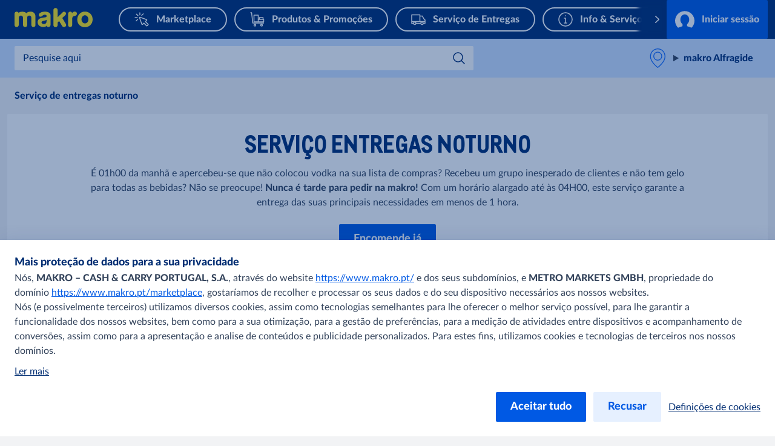

--- FILE ---
content_type: text/html; charset=utf-8
request_url: https://www.makro.pt/servico-entregas-noturno
body_size: 25905
content:



<!DOCTYPE html>
<!--[if lt IE 7]>      <html class="no-js lt-ie9 lt-ie8 lt-ie7"> <![endif]-->
<!--[if IE 7]>         <html class="no-js lt-ie9 lt-ie8"> <![endif]-->
<!--[if IE 8]>         <html class="no-js lt-ie9"> <![endif]-->
<!--[if gt IE 8]><!-->
<html class="no-js" lang="pt-PT">
<!--<![endif]-->
<head>
<link href="https://cdn.metro-online.com" rel="preconnect" crossorigin>
<link rel="preload" href="//cdn.metro-online.com/nextcms/fonts/Lato/LatoLatin-Heavy.woff2" as="font" crossorigin>
<link rel="preload" href="//cdn.metro-online.com/nextcms/fonts/Lato/LatoLatin-Regular.woff2" as="font" crossorigin>
<link rel="preload" href="//cdn.metro-online.com/nextcms/fonts/CAMetro/CAMetro-subset.woff2" as="font" crossorigin>
<link rel="stylesheet" href="//cdn.metro-online.com/nextcms/fonts/fonts_latin.css"><link href="https://cdn.metro-online.com/bundles/theme-base-css.css?v=n1Rl6q_rhTu94VHaaE1HNQA_D7vk1d5wqX0fPIpChv81&r=2" rel="stylesheet">
<link href="https://cdn.metro-online.com/bundles/theme-tablet-css.css?v=NyO88awRxb09EvBSIOQ2kv_IUWt2w0zcIDQaqF5_Odo1&r=2" rel="stylesheet" media="(min-width: 768px)">
<link href="https://cdn.metro-online.com/bundles/theme-desktop-css.css?v=xULTuJjx_lu6Wgl7p7P1Lu1xq_QjDtzq5tcGKW-xBpo1&r=2" rel="stylesheet" media="(min-width: 1024px)">

    
    <script>
                               window.ssiIdam = { "url" : "https://idam.makro.pt",
                                                   "prefetch" : false, 
                                                   "checkCookieIframe" : "https://idam.makro.pt/authorize/api/oauth2/check_cookie_iframe", 
                                                   "login" : "https://idam.makro.pt/authorize/api/oauth2/authorize?redirect_uri=https%3a%2f%2fwww.makro.pt%2fmetro%2fservices%2fidam%2faccess_token%3fru%3dazNpb3E3c3pITHEwNWxOckVuSFVDWlZKdkg2MnM0bVcrRVBaUm53RWNDVU9JZ3V5b2N3dFJxOGM3Yjdjcld4Q2o0OUVhak4weUYvZksxUEpacVluVXVaaFkwRT0%26silent%3dtrue&realm_id=SSO_CUST_PT&client_id=NEXTCMS&user_type=CUST&response_type=code&scope=profile+email+openid&country_code=PT&locale_id=pt-PT&prompt=none", 
                                                   "soid" : ""};
                               </script><script>
                               window.ItemContext = { "template_id" : "{425BB7A5-4624-49CF-BA97-8558EE501E72}" };
                            </script>











 

<link rel="canonical" href="https://www.makro.pt/servico-entregas-noturno">












    <title>Servi&#231;o de Entregas Noturno</title>




    <link href="https://cdn.metro-online.com/-/media/Project/MCW/PT_Makro/Favicon/favicon_makro.png?rev=c157ef9ce0624a76b38c1dd6d4e8e85e" rel="shortcut icon" />




<meta property="og:description"  content="Ficou sem gelo durante o turno da noite? Não se preocupe! Este serviço garante a entrega das suas principais necessidades em menos de 1 hora, até às 04H00!"><meta property="og:title"  content="Serviço de entregas noturno makro"><meta property="og:url"  content="https://www.makro.pt/servico-entregas-noturno"><meta property="og:image"  content="https://cdn.metro-online.com/-/media/Project/MCW/shared/Open-Graph/makro-logo-open-graph.png?rev=-1">



<meta  name="description" content="Ficou sem gelo durante o turno da noite? Não se preocupe! Este serviço garante a entrega das suas principais necessidades em menos de 1 hora, até às 04H00!">



<meta property="twitter:site"  content="https://www.makro.pt"><meta property="twitter:description"  content="Ficou sem gelo durante o turno da noite? Não se preocupe! Este serviço garante a entrega das suas principais necessidades em menos de 1 hora, até às 04H00!"><meta property="twitter:title"  content="Serviço de entregas noturno makro"><meta property="twitter:card"  content="summary_large_image"><meta property="twitter:image"  content="https://cdn.metro-online.com/-/media/Project/MCW/shared/Open-Graph/makro-logo-open-graph.png?rev=-1">

    <meta name="viewport" content="width=device-width, initial-scale=1" />

</head>
<body class="default-device bodyclass">
    



    <!-- #wrapper -->
<div id="wrapper">
    <!-- #header -->
    <header>
        <div id="header" class="container-fluid">
            <div class="row">
                



<div class="component row-splitter">
        <div class="container-fluid">
            <div class="row">
                 


<div class="component bucket-header">
    <script type="application/json">{"component_name":"bucket_header","component_is_personalized":"false","component_is_reusable":"false","component_is_atom":"false","component_id":"D5AEF3CE","rule_name":null,"event":"click_bucket_header","ecommerce":null}</script>
    <div class="component-content">
        <div class="bucket-header-container" style="display:none;">
            <div class="site-header-brand">
<div class="site-header-logo"><a href="/" title="makro Portugal" data-eventval="logo" aria-label="makro Portugal"><picture><img src="https://cdn.metro-online.com/-/media/Project/MCW/shared/Bucket-Header/makro.svg?rev=-1&w=129&hash=48FCEF515538C5EED65AD287DD90FD75" alt="makro" width="129" height="32"></picture></a></div>
                
<div class="buckets"><div class="scroll-action-container-left hideArrow">
<div class="scroll-action scroll-left">
</div>
</div><div class="mobile-header"><div class=" site-header-bucket-wrapper">
    <div class="generic-component component-position atom" data-eventid=8BEDE254 id=c79b887dee93e40528c53210c78789d67 >
        <div class="component-content">





    
            <a class="site-header-bucket marktplatz" data-eventval="onlineshop" href="https://www.makro.pt/marketplace" data-eventkey="marktplatz">

            
                <img src="https://cdn.metro-online.com/nextcms/svgs/bi_onlineshop.svg" alt>
            
            
            
            
            
            
            

            
            <span>Marketplace</span>
        </a>
    
        </div>
    </div>

    <div class="generic-component component-position atom" data-eventid=4F180826 id=c391609c30e314d60a994e2a651a45596 >
        <div class="component-content">





    
            <a class="site-header-bucket mshop" data-eventval="my-store-bucket" href="/produtos-promocoes" data-eventkey="mshop">

            
            
            
                <img src="https://cdn.metro-online.com/nextcms/svgs/bi_wholesale.svg" alt>
            
            
            
            
            

            
            <span>Produtos &amp; Promo&#231;&#245;es</span>
        </a>
    
        </div>
    </div>

    <div class="generic-component component-position atom" data-eventid=EFF4755F id=ca9e47a9563484f938eed8d12184bd65f >
        <div class="component-content">





    
            <a class="site-header-bucket delivery" data-eventval="delivery-bucket" href="/servico-de-entregas" data-eventkey="delivery">

            
            
            
            
            
                <img src="https://cdn.metro-online.com/nextcms/svgs/bi_delivery.svg" alt>
            
            
            

            
            <span>Servi&#231;o de Entregas</span>
        </a>
    
        </div>
    </div>

    <div class="generic-component component-position atom" data-eventid=E48344CD id=c706bfcc263754231b514c9b2042c47a1 >
        <div class="component-content">





    
            <a class="site-header-bucket web" data-eventval="infos-and-services-bucket" href="/info-servicos" data-eventkey="web">

            
            
            
            
            
            
            
                <img src="https://cdn.metro-online.com/nextcms/svgs/bi_infosservices.svg" alt>
            

            
            <span>Info &amp; Servi&#231;os</span>
        </a>
    
        </div>
    </div>
</div></div><div class="scroll-action-container-right hideArrow">
<div class="scroll-action scroll-right">
</div>
</div></div>
                <!-- COMP_MONITORING:COMP_OK -->

                    <div class="site-header-login">
                        

    


    <div class="component generic-component component-position header-login-button" data-eventid="A3AE3783" id="c906a9c085e4b4a7092077fed063d2615"><script type="application/json">
{
"component_name" : "user-profile",
"component_is_personalized" : "false",
"component_is_reusable" : "false",
"component_is_atom" : "false",
"component_id" : "A3AE3783",
"rule_name" : null,
"event" : "click_bucket_header"}</script>
<div class="component-content">

        <a class="field-button-text back-after-login btn-primary loading" href="/metro/services/idamstream/login" data-eventval="login">
            <svg class="spinner" viewBox="32 32 64 64"><circle cx="64" cy="64" r="26" fill="none"/></svg>

            <svg class="idam-svg" version="1.1" xmlns="http://www.w3.org/2000/svg" xmlns:xlink="http://www.w3.org/1999/xlink" x="0px" y="0px" width="24px" height="21px" viewBox="0 0 24 21" xml:space="preserve">
                <path d="M24,12.2c0,3.4-1.4,6.5-3.7,8.6l-5.4-1.9v-2.6c1.6-1.2,2.6-3.3,2.6-5.5c0-3.6-2.5-6.5-5.5-6.5s-5.5,2.9-5.5,6.5c0,2.2,1,4.3,2.6,5.5v2.6l-5.4,1.9C1.4,18.6,0,15.6,0,12.2c0-6.6,5.4-12,12-12C18.6,0.2,24,5.6,24,12.2z">
                </path>
            </svg>

            
                    Iniciar sess&#227;o
            
        </a>

        
            <div class="login-notification">
                <div class="component-content">
                    <p class='strong field-title'>Inicie sess&#227;o:</p>
                    <div class='field-text'><ul>
    <li>Se j&aacute; tem cart&atilde;o makro, comece a fazer as suas compras online, consulte pre&ccedil;os ou prepare-se para a pr&oacute;xima visita &agrave; sua loja makro.</li>
    <li>Se ainda n&atilde;o tem um cart&atilde;o makro, crie a sua conta digital, submeta a documenta&ccedil;&atilde;o e fa&ccedil;a o pedido de emiss&atilde;o do cart&atilde;o.</li>
</ul></div>

                    <a href="/metro/services/idamstream/login" class="btn-primary back-after-login" data-eventval="login"> Iniciar sess&#227;o</a>
                    <a class="btn-link no-thanks field-notification-hide-text" data-eventval="login-notification-no-thanks">Mais tarde</a>
                </div>
            </div>
        

    </div></div> 



                        




    

                    </div>
            </div>
        </div>
    </div>
</div>
            </div>
        </div>
        <div class="container-fluid">
            <div class="row">
                
<div class="component generic-component component-position site-sub-header" data-eventid="D5AEF3CE"><div class="component-content">        
    <div class="sub-header-area">
        <div class="sub-header-container">
            <div class="sub-header-nav">
                <svg class="nav-icon nav-icon-close" xmlns="http://www.w3.org/2000/svg" xmlns:xlink="http://www.w3.org/1999/xlink" width="26px" height="40px" viewBox="3 2 100 140" version="1.1">
                    <g>
                        <path style="stroke: none; fill-rule: nonzero; fill-opacity: 1; fill: #0064fe;" d="M 19.613281 13.722656 L 13.722656 19.613281 L 44.109375 50 L 13.722656 80.386719 L 19.613281 86.277344 L 50 55.890625 L 80.386719 86.277344 L 86.277344 80.386719 L 55.890625 50 L 86.277344 19.613281 L 80.386719 13.722656 L 50 44.109375 Z M 19.613281 13.722656 "></path>
                    </g>
                </svg>
                <svg class="nav-icon nav-icon-open is-visible" xmlns="http://www.w3.org/2000/svg" xmlns:xlink="http://www.w3.org/1999/xlink" width="28px" height="40px" viewBox="7 2 100 140" version="1.1">
                    <g>
                        <path style="stroke: none; fill-rule: nonzero; fill-opacity: 1; fill: #0064fe;" d="M 8.332031 20.832031 L 8.332031 29.167969 L 91.667969 29.167969 L 91.667969 20.832031 Z M 8.332031 45.832031 L 8.332031 54.167969 L 91.667969 54.167969 L 91.667969 45.832031 Z M 8.332031 70.832031 L 8.332031 79.167969 L 91.667969 79.167969 L 91.667969 70.832031 Z M 8.332031 70.832031 "></path>
                    </g>
                </svg>
                <div class="nav-text">Menu</div>
            </div>

           


<script>
window.SearchOrderPriority = {
  "mshop": "{3CB7DFB8-184A-4B79-8B22-3056CB111C92}|{1F329B07-44C8-4FAE-AABE-538D0DD1D7CB}|{06204498-311C-4BE1-A361-A11E96C1A7E3}"
};
</script>




<div class="sub-header-search" 
    data-searchurl-fsd="https://entregas.makro.pt/shop/search?q={0}" 
    data-unifiedsearch-enabled="1" 
    data-dynamic-order="1"
    data-searchurl-unified="https://www.makro.pt/pesquisa?q={0}">

    <div class='search-overlay'></div>

    <div class="search-title">
        <button class="field-search-label">Pesquisar</button>
        <svg viewBox="0 0 32 32" width="22px" height="22px">
        <defs></defs><path class="cls-1" d="M24,12a1,1,0,0,1,.7,1.71l-8.16,8a1,1,0,0,1-1.4,0L7.3,14a1,1,0,0,1,1.4-1.43l7.14,7,7.46-7.31A1,1,0,0,1,24,12Z"></path>
        </svg>
    </div>

    <div class="search-wrapper">
        <button class="icon-back" aria-label="Back"></button>
        <label class="hidden field-search-placeholder" for="site-header-input">Pesquise aqui</label>
        <input class="search-box-input" type="text" autocomplete="off" name="textBoxSearch" id="site-header-input" placeholder="Pesquise aqui" >
        
        <div class="buttons">
            <button class="clean" aria-label="Clean">
            </button>
            <button class="icon-search" aria-label="Search">
            </button>
        </div>

        <span class="search-placeholder field-search-placeholder">Pesquise aqui</span>
        <span class="category-text field-category-text">in</span>

        
        <div class="sub-header-search-suggestion" data-ds={D72D29C6-BDA6-4252-8B67-B19CD5AEF3CE} data-clear-item-label="Clean this search term">
            <dl class="recent">
                <dt>Pesquisa recente<button class="trackable" aria-label="Apagar tudo"><script type="application/json">{"event":"search_suggestion_clear_all","suggestion_type":"recent"}</script>Apagar tudo</button></dt>
            </dl>
            
                             
                
                
            
            <ul></ul>
           
                 <div class="sub-header-search-banner-wrapper">
                    
 
    

     
        <cms-display-panel class="component component-position" data-category="search-results-flyout" data-forcemobilebanner="1" data-isstoredependent="1" data-select-store-id="1" data-baseurl="https://d.eu.criteo.com/delivery/retailmedia" data-partnerid="102838">
            <script type="application/json">
                {"component_name":"display-panel","component_is_personalized":"false","component_is_reusable":"false","component_is_atom":"false","component_id":"81697147","component_variant":"search-results-flyout","rule_name":null,"event":"select_promotion","ecommerce":null,"component_mode":null,"component_column":null,"section_title":null}
            </script>
        <template id="info-content">
                <link href="https://cdn.metro-online.com/bundles/css-criteo-display-panel.css?v=jL8Id1s3hP2Eq3t30NwnlvyUwc4PFulWLaI7knHaj8I1&r=2" rel="stylesheet">
                <div class="banner-container">
                    <a href="" target="">
                        <picture>
                            <source media="(min-width: 773px)" srcset="" />
                            <img src="" alt="" loading="lazy" width="748" height="316"/>
                        </picture>
                    </a>
                    
                    <dialog>
                        <div class="dialog-content":>
                            <button type="button" class="close" autofocus></button>
                            <p class="question">Porque estou a ver este anúncio?</p>
                            <p class="answer">Está a ver este anúncio com base numa pesquisa relevante ou com base no conteúdo e produtos exibidos nesta página.</p>
                            <p class="question">Sobre o fornecedor</p>
                            <p class="answer">Nome do fornecedor:<span class="ordered-by" part="owner">{{Behalf}}</span><br>Quem pagou pelo anúncio:<span class="paid-by" part="owner">{{Paid}}</span></p>
                        </div>
                    </dialog>
                    <div class="button-container">
                        <button type="button" class="open">Patrocinado</button>
                    </div>
                    
                </div>
        </template>
        </cms-display-panel>
    

                </div>
           
        </div>
    </div>
</div>

            <div class="sub-header-support">
                <div class="support-div"></div>
            </div>
        </div>
    </div>

    <div class="sub-header-area right">
        <div class="sub-header-store">
            <div class="store-div">
                





<div class="component generic-component component-position store-flyout" id="c47ede8d55c25419e871d554069f0d142"><script type="application/json">
{
"component_name" : "store-flyout",
"component_is_personalized" : "false",
"component_is_reusable" : "false",
"component_is_atom" : "false",
"component_id" : "D5AEF3CE",
"rule_name" : null,
"event" : "click_store_flyout",
"data-eventid" : "6B530752",
"data-reload-on" : null}</script>
<div class="component-content">
    <details class='flyout-btn'> 
        <summary class="title">
            <span class="field-store-name">makro Alfragide</span>
            <span class="arrow"></span>
        </summary>
        <span class="field-store-id" style="display:none" data-id="{AA55A2C6-5E19-4C59-A755-34602520B10A}">1</span>
        <div class='flyout-details'>
            
            <div class="overlay-flyout"></div>
            <div class='details-area'> 
                <div class="store-found-label">
                    <span class="field-store-found-label">Selecionar Loja</span>
                    <span class="details-close"></span>
                </div>
                <div class="details-body">
                    <span class="field-store-name">makro Alfragide</span>
                    <div class="field-address">Rua Quinta do Paizinho nº1, Portela de Carnaxide, Carnaxide, 2790-236</div>
                    <a target="_blank" class="store-events" href="https://www.google.com/maps/?q=38.722927,-9.214182">
                        <div class="field-plan-trip-button-label">Direções</div>
                    </a>
                    
                        <a class="store-events" href="mailto:alfragide@makro.pt">
                            <div class="field-write-message">Email</div>
                        </a>
                    
                    <a class="store-events" href="tel:+351214244600 - Custo de chamada para rede fixa nacional">
                        <div class="field-phones">+351214244600 - Custo de chamada para rede fixa nacional</div>
                    </a>

                    
                    <script id="opening-hours-data" type="application/json" charset="UTF-8">
                    [
                        
                        {
                            "Label": "Segunda-feira",
                            "Hours": "06:00 - 21:00",
                            "Date": "",
                            "IsSpecial": "false",
                            "FormattedDate": ""
                        },
                        
                        {
                            "Label": "Terça-feira",
                            "Hours": "06:00 - 21:00",
                            "Date": "",
                            "IsSpecial": "false",
                            "FormattedDate": ""
                        },
                        
                        {
                            "Label": "Quarta-feira",
                            "Hours": "06:00 - 21:00",
                            "Date": "",
                            "IsSpecial": "false",
                            "FormattedDate": ""
                        },
                        
                        {
                            "Label": "Quinta-feira",
                            "Hours": "06:00 - 21:00",
                            "Date": "",
                            "IsSpecial": "false",
                            "FormattedDate": ""
                        },
                        
                        {
                            "Label": "Sexta-feira",
                            "Hours": "06:00 - 21:00",
                            "Date": "",
                            "IsSpecial": "false",
                            "FormattedDate": ""
                        },
                        
                        {
                            "Label": "Sábado",
                            "Hours": "06:00 - 21:00",
                            "Date": "",
                            "IsSpecial": "false",
                            "FormattedDate": ""
                        },
                        
                        {
                            "Label": "Domingo",
                            "Hours": "08:00 - 19:00",
                            "Date": "",
                            "IsSpecial": "false",
                            "FormattedDate": ""
                        },
                        
                        {
                            "Label": "HORÁRIO DIA DO INVENTÁRIO",
                            "Hours": "08:00 - 13:00",
                            "Date": "2026-01-11",
                            "IsSpecial": "true",
                            "FormattedDate": "11 janeiro"
                        }
                        
                    ]
                    </script>	

                    <details>
                        <summary class="hours">
                            <span class="field-opening-hours-label">
                                Aberto até
                            </span>
                        </summary>
                        <div class="hours-details">
                            <div>
                            </div>
                            <div>
                                
                                    <a class="field-explore-all-label" href='/lojas/alfragide'>
                                        Ver todos os horários
                                    </a>
                                
                            </div>
                        </div>   
                    </details>
                    
                        <a class="btn-secondary store-info-button" title='alfragide' href='/lojas/alfragide'>
                            Saber mais
                        </a>
                    
                    <button class="btn-primary field-select-this-store-label">Escolher outra loja makro</button>    
                                       
                        <div class="field-offers-may-differ">As ofertas podem ser variar devido à disponibilidade local</div>     
                         
                </div>
            </div>  

            <div class="store-search">
                <div class="store-found-label">
                    <span class="field-store-found-label back field-back">Voltar</span>
                    <div class="details-close"></div>
                </div>
                <div class="details-body">
                    <div class="field-change-store-label">Localização das lojas makro</div>
                    <div class="find-area">
                        <input class="find-store" type="text" placeholder="Pesquisar" data-itemid="{6854338A-E2EA-4C0B-A9BB-A4CE2369F8CD}" data-country="pt" data-google-key="NEXTCMS_MCW_PT_MAKRO">
                    </div>
                    <div class="store-results"></div>
                    <div class="no-results hide">
                        Sem resultados
                    </div>
                </div>
            </div>
        </div>
    </details>

    <div class="component generic-component message success">
        <div class="component-content">
            <div class="notification-section">
                <div class="icon"></div>
                <div class="fields-container">
                    <div class="desc">
                        Loja alterada com sucesso
                    </div>
                </div>
            </div>
        </div>
    </div>
</div></div>
            </div>
        </div>
    </div>

</div></div>
            </div>
        </div>
        <div class="container-fluid">
            <div class="row">
                



    <nav class="custom-breadcrumb-component">
        <ol>
                        <li class="active">
                            <strong>
                                Servi&#231;o de entregas noturno
                            </strong>
                        </li>
        </ol>
    </nav>

            </div>
        </div>
</div>
            </div>
        </div>
    </header>
    <!-- /#header -->
    <!-- #content -->
    <main>
        <div id="content" class="container-fluid">
            <div class="row">
                

<div class="component row-splitter">
        <div class="container-fluid">
            <div class="row">
                


<div class="component generic-component component-position intro intro-default comp-box element-position" data-eventid="8CFDB4F9" id="c7cd1350c836b42848ed280fdd2acab08"><script type="application/json">
{
"component_name" : "intro-h1",
"component_is_personalized" : "false",
"component_is_reusable" : "false",
"component_is_atom" : "false",
"component_id" : "8CFDB4F9",
"rule_name" : null,
"event" : "click_intro_default",
"component_variant" : "Intro With Image"}</script>
<div class="component-content">


<h1>SERVI&#199;O ENTREGAS NOTURNo</h1>


<p class="intro-description">É 01h00 da manhã e apercebeu-se que não colocou vodka na sua lista de compras? Recebeu um grupo inesperado de clientes e não tem gelo para todas as bebidas? <span style="font-style: normal; text-transform: inherit;">Não se preocupe! <b>Nunca é tarde para pedir na makro!</b>  Com um horário alargado até às 04H00, este serviço garante a entrega das suas principais necessidades em menos de 1 hora.</span><p /></p>



<div class="register-button-group">
    
    <a class="btn-primary btn-full" title="Bairro.pt" href="https://bairro.pt/pt?utm_source=makro&amp;utm_medium=site&amp;utm_campaign=servico-noturno">
        Encomende j&#225;
    </a>
    

    
</div>





	
		<div class="intro-image">
			<picture>
				<source media="(min-width: 1200px)" srcset="https://cdn.metro-online.com/-/media/Project/MCW/PT_Makro/Servico-Entregas-Noturnas/express-delivery-hero_banner.jpg?rev=b127ecc0528c43e9974b405e5d59a20c&w=1392&webp=1&hash=1284711E9BE13B17E795A960AF46D456" type="image/webp">
				<source media="(min-width: 1024px)" srcset="https://cdn.metro-online.com/-/media/Project/MCW/PT_Makro/Servico-Entregas-Noturnas/express-delivery-hero_banner.jpg?rev=b127ecc0528c43e9974b405e5d59a20c&w=1151&webp=1&hash=1F0833FEF51A3481322190335D869105" type="image/webp">
				<source media="(min-width: 768px)" srcset="https://cdn.metro-online.com/-/media/Project/MCW/PT_Makro/Servico-Entregas-Noturnas/express-delivery-hero_banner.jpg?rev=b127ecc0528c43e9974b405e5d59a20c&w=975&webp=1&hash=86E6D6BD51AC2D2EC4978F2809850BDF" type="image/webp">
				<source media="(min-width: 400px)" srcset="https://cdn.metro-online.com/-/media/Project/MCW/PT_Makro/Servico-Entregas-Noturnas/express-delivery-hero_banner.jpg?rev=b127ecc0528c43e9974b405e5d59a20c&w=719&webp=1&hash=29BCB7002B3CF799648815C139C37F85" type="image/webp">
				<source media="(max-width: 399px)" srcset="https://cdn.metro-online.com/-/media/Project/MCW/PT_Makro/Servico-Entregas-Noturnas/express-delivery-hero_banner.jpg?rev=b127ecc0528c43e9974b405e5d59a20c&w=351&webp=1&hash=06D03B50B628E4631681AE1653CE8B34" type="image/webp">
				<img src="https://cdn.metro-online.com/-/media/Project/MCW/PT_Makro/Servico-Entregas-Noturnas/express-delivery-hero_banner.jpg?h=464&amp;iar=0&amp;w=1392&amp;rev=b127ecc0528c43e9974b405e5d59a20c&amp;hash=BCF5ECDFF3FAA853F80C5892F5AD0F15" alt="makro Companion" width="1392" height="464" loading="lazy" />
			</picture>
		</div>
	


</div></div>
            </div>
        </div>
        <div class="container-fluid">
            <div class="row">
                

<div class="component generic-component component-position content-component" data-eventid="C79160FF" id="c9afe89d2417e47e182d1e00eb4d6dfbd"><script type="application/json">
{
"component_name" : "content",
"component_is_personalized" : "false",
"component_is_reusable" : "false",
"component_is_atom" : "false",
"component_id" : "C79160FF",
"rule_name" : null,
"event" : "click_content_component_link",
"component_variant" : "With Images",
"section_title" : "Características do serviço",
"component_title" : "O QUE DISTINGUE ESTE SERVIÇO"}</script>
<div class="component-content">
     
    <div class="generic-component component-position" data-eventid=C79160FF  >
        <div class="component-content">
<div class="section-title"><span class="h4 field-sectiontext">Caracter&#237;sticas do servi&#231;o</span></div>        </div>
    </div>

     <div class='main-cont comp-box three-column'>
     
          <h2 class='h2 field-headline'> O QUE DISTINGUE ESTE SERVI&#199;O </h2>
     
     
     <div class='teaser-cont full-width'>
          
               
                                       
                    
                         
                         
                                   

     <div  class="content-comp-teaser element-position">
          
          
               <span class='image-wrapper'>
                    
                    <picture>
                         <source media="(min-width: 100px)" srcset="https://cdn.metro-online.com/-/media/Project/MCW/PT_Makro/Servico-Entregas-Noturnas/express-estafeta-close-Artboard-59.jpg?rev=9268599c2f374bd5ad9b49e0eafa3cb3&h=209&webp=1&hash=38E152B6003729EE2E69222755381818" type="image/webp">
                         <img src="https://cdn.metro-online.com/-/media/Project/MCW/PT_Makro/Servico-Entregas-Noturnas/express-estafeta-close-Artboard-59.jpg?h=209&amp;iar=0&amp;w=820&amp;rev=9268599c2f374bd5ad9b49e0eafa3cb3&amp;hash=25F06877FBCE68F052DBBCBA5CB00234" alt="Estafeta makro express delivery" width="820" height="209" loading="lazy" />
                    </picture>
                                                    
               </span>
          

          

          
               <h3 class='h3'> Dispon&#237;vel para todos os clientes makro </h3>
          

          
               <div> <p /><p /><p>Todos os clientes makro podem utilizar este serviço de entregas noturno.</p><p /> </div>
          

                                      
     </div>





                              

                              
                    
               
          
               
                                       
                    
                         
                         
                                   

     <div  class="content-comp-teaser element-position">
          
          
               <span class='image-wrapper'>
                    
                    <picture>
                         <source media="(min-width: 100px)" srcset="https://cdn.metro-online.com/-/media/Project/MCW/PT_Makro/Servico-Entregas-Noturnas/express-estafeta-Artboard-59.jpg?rev=92fa08a1634047ef95aafc82ef5c97bc&h=209&webp=1&hash=DCD69496831563030E3708473F32B905" type="image/webp">
                         <img src="https://cdn.metro-online.com/-/media/Project/MCW/PT_Makro/Servico-Entregas-Noturnas/express-estafeta-Artboard-59.jpg?h=209&amp;iar=0&amp;w=820&amp;rev=92fa08a1634047ef95aafc82ef5c97bc&amp;hash=FD47453FED940CC9F98AC0583592C940" alt="Estafeta a transportar mala térmica makro" width="820" height="209" loading="lazy" />
                    </picture>
                                                    
               </span>
          

          

          
               <h3 class='h3'> Hor&#225;rio alargado de entrega at&#233; &#224;s 04h00 </h3>
          

          
               <div> <p /><p /><p>O serviço está disponível até às 04H00 da manhã, todos os dias da semana.</p> </div>
          

                                      
     </div>





                              

                              
                    
               
          
               
                                       
                    
                         
                         
                                   

     <div  class="content-comp-teaser element-position">
          
          
               <span class='image-wrapper'>
                    
                    <picture>
                         <source media="(min-width: 100px)" srcset="https://cdn.metro-online.com/-/media/Project/MCW/PT_Makro/Servico-Entregas-Noturnas/express-mota-estafeta-Artboard-59.jpg?rev=ba180474cc524df880abe5b79d908d78&h=209&webp=1&hash=BBBD331332F2B77EA9E470769FF49C05" type="image/webp">
                         <img src="https://cdn.metro-online.com/-/media/Project/MCW/PT_Makro/Servico-Entregas-Noturnas/express-mota-estafeta-Artboard-59.jpg?h=209&amp;iar=0&amp;w=820&amp;rev=ba180474cc524df880abe5b79d908d78&amp;hash=23992295A2E5A3FDBD80331D74DDC155" alt="Estafeta makro express delivery" width="820" height="209" loading="lazy" />
                    </picture>
                                                    
               </span>
          

          

          
               <h3 class='h3'> Entregas em motas em menos de 1 hora </h3>
          

          
               <div> <p /><p /><p>Os pedidos são entregues em motas especializadas e em menos de 1 hora.</p> </div>
          

                                      
     </div>





                              

                              
                    
               
          
               
                                       
                    
                         
                         
                                   

     <div  class="content-comp-teaser element-position">
          
          
               <span class='image-wrapper'>
                    
                    <picture>
                         <source media="(min-width: 100px)" srcset="https://cdn.metro-online.com/-/media/Project/MCW/PT_Makro/Servico-Entregas-Noturnas/expressArtboard-59.jpg?rev=58179fed8e4943ccbe7f7bc8926f2b4b&h=209&webp=1&hash=A40C4DD5462DFE3527C4AF5A0250A486" type="image/webp">
                         <img src="https://cdn.metro-online.com/-/media/Project/MCW/PT_Makro/Servico-Entregas-Noturnas/expressArtboard-59.jpg?h=209&amp;iar=0&amp;w=820&amp;rev=58179fed8e4943ccbe7f7bc8926f2b4b&amp;hash=A0E645530B85479B7E9377EF2A5AA85B" alt="Estafeta a entregar encomenda" width="820" height="209" loading="lazy" />
                    </picture>
                                                    
               </span>
          

          

          
               <h3 class='h3'> Desconto exclusivo para clientes makro </h3>
          

          
               <div> <p /><p /><p>Os clientes makro têm um desconto exclusivo ao usufruir deste serviço.</p> </div>
          

                                      
     </div>





                              

                              
                    
               
          
               
                                       
                    
                         
                         
                                   

     <div  class="content-comp-teaser element-position">
          
          
               <span class='image-wrapper'>
                    
                    <picture>
                         <source media="(min-width: 100px)" srcset="https://cdn.metro-online.com/-/media/Project/MCW/PT_Makro/Servico-Entregas-Noturnas/express-mala-transporte-Artboard-59.jpg?rev=cb131f8f9a2745b2a3d5b5ae802592e2&h=209&webp=1&hash=BCE4129D4929F9AAFBD7DF525CD583F9" type="image/webp">
                         <img src="https://cdn.metro-online.com/-/media/Project/MCW/PT_Makro/Servico-Entregas-Noturnas/express-mala-transporte-Artboard-59.jpg?h=209&amp;iar=0&amp;w=820&amp;rev=cb131f8f9a2745b2a3d5b5ae802592e2&amp;hash=52686640A294A33D175F96184F4820B7" alt="Mala transporte express delivery" width="820" height="209" loading="lazy" />
                    </picture>
                                                    
               </span>
          

          

          
               <h3 class='h3'> Sortido essencial dispon&#237;vel neste hor&#225;rio </h3>
          

          
               <div> <p /><p /><p>É oferecida uma gama de produtos essenciais para o turno da noite.</p><p> </p> </div>
          

                                      
     </div>





                              

                              
                    
               
          
               
                                       
                    
                         
                         
                                   

     <div  class="content-comp-teaser element-position">
          
          
               <span class='image-wrapper'>
                    
                    <picture>
                         <source media="(min-width: 100px)" srcset="https://cdn.metro-online.com/-/media/Project/MCW/PT_Makro/Servico-Entregas-Noturnas/express-mota-Artboard-59.jpg?rev=d96f80491d144f10b17297d5ed37c296&h=209&webp=1&hash=2446D8CB785AB420B9ACACF665384568" type="image/webp">
                         <img src="https://cdn.metro-online.com/-/media/Project/MCW/PT_Makro/Servico-Entregas-Noturnas/express-mota-Artboard-59.jpg?h=209&amp;iar=0&amp;w=820&amp;rev=d96f80491d144f10b17297d5ed37c296&amp;hash=C596EA54F49745E903FD47FCF40264B7" alt="Mota makro express delivery" width="820" height="209" loading="lazy" />
                    </picture>
                                                    
               </span>
          

          

          
               <h3 class='h3'> Servi&#231;o dispon&#237;vel numa vasta &#225;rea de Lisboa </h3>
          

          
               <div> <p>&Eacute; garantida cobertura do servi&ccedil;o em v&aacute;rias zonas de Lisboa. Veja <a href="#faq">aqui</a>&nbsp;quais s&atilde;o.</p>
<p> </p> </div>
          

                                      
     </div>





                              

                              
                    
               
          
     </div>
     </div>
</div></div>
<div class="component generic-component component-position content-component" data-eventid="B09125CE" id="c40b45b63ae7c45768bb2dc97d08711d2"><script type="application/json">
{
"component_name" : "content",
"component_is_personalized" : "false",
"component_is_reusable" : "false",
"component_is_atom" : "false",
"component_id" : "B09125CE",
"rule_name" : null,
"event" : "click_content_component_link",
"component_variant" : "Without Images",
"section_title" : "Como encomendar",
"component_title" : "DESCUBRA COMO USUFRUIR DESTE SERVIÇO"}</script>
<div class="component-content">
     
    <div class="generic-component component-position" data-eventid=B09125CE  >
        <div class="component-content">
<div class="section-title"><span class="h4 field-sectiontext">Como encomendar</span></div>        </div>
    </div>

     <div class='main-cont comp-box two-column'>
          
               <h2 class='h2 field-headline'> DESCUBRA COMO USUFRUIR DESTE SERVI&#199;O </h2>
          
          
               <p class='field-body'> <p>É possível usufruir deste serviço através de uma loja online makro disponível na app ou website da Bairro. A Bairro é uma empresa de e-commerce especializada em entregas ulta-rápidas de bens alimentares, que se junta à makro para disponibilização deste serviço a clientes makro. </p><p /><p>Para encomendar, basta seguir os seguintes passos:</p><p /> </p>
          
          <div class='teaser-cont full-width'>
               
                    
                         
                              
                                        
<div  class="content-comp-teaser element-position">
     
          <h3 class='h3'> 1. Entre no website ou app Bairro e crie uma conta de cliente </h3>
     
     
          <div> <p>Os produtos makro deste serviço estão disponíveis em exclusivo na loja online makro em <a rel="noopener noreferrer" href="https://bairro.pt/pt?utm_source=makro&amp;utm_medium=site&amp;utm_campaign=servico-noturno" title="bairro.pt" target="_blank">bairro.pt</a>. Para&nbsp;<span style="font-style: normal;">os encomendar e ter acesso ao serviço noturno, é necessário criar uma conta Bairro. Para saber como, consulte o manual de suporte para <a href="https://cdn.metro-online.com/-/media/Project/MCW/PT_Makro/Servico-Entregas-Noturnas/Guidebook-de-utilizacao-do-Bairro-APP-Android--IOS.pdf?rev=012c20b860224e828b5915d94d62d83c&amp;hash=7A9B8B0AE69D623308949F19DF3A11F2" target="_blank" title="Guidebook de utilização do Bairro APP (Android & IOS)">utilização na app</a>&nbsp;ou para <a href="https://cdn.metro-online.com/-/media/Project/MCW/PT_Makro/Servico-Entregas-Noturnas/Guidebook-de-utilizacao-do-Web-Portal-do-Bairro.pdf?rev=ad185af6557d4b27aa385589ba8e7d42&amp;hash=97D3CF033B719763555873F393991D43" target="_blank" title="Guidebook de utilização do Web Portal do Bairro">utilização no website</a>.</span></p> </div>
     
                                 
</div>
                              

                              
                         
                    
               
                    
                         
                              
                                        
<div  class="content-comp-teaser element-position">
     
          <h3 class='h3'> 2. Aceda &#224; loja online makro e inicie a sua compra </h3>
     
     
          <div> <p>Ao aceder ao site ou app do nosso parceiro Bairro, deverá encontrar a loja online makro bem sinalizada.</p><p>Entre na mesma e inicie a sua encomenda, adicionando os produtos que pretende receber ao carrinho de&nbsp;<span style="font-style: normal;">compras.</span></p> </div>
     
                                 
</div>
                              

                              
                         
                    
               
                    
                         
                              
                                        
<div  class="content-comp-teaser element-position">
     
          <h3 class='h3'> 3. Finalize a encomenda e adicione o c&#243;digo de desconto </h3>
     
     
          <div> <p>Após terminar a seleção dos produtos, deve&nbsp;<span style="font-style: normal;">aceder ao <em>checkout </em>e, nesse passo, colocar o código de&nbsp;</span><span style="font-style: normal;">desconto makro partilhado consigo e proceder ao pagamento. Caso tenha dúvidas de como incluir o código de&nbsp;</span><span style="font-style: normal;">desconto, consulte o manual de suporte para utilização na app ou para utilização no website.</span></p> </div>
     
                                 
</div>
                              

                              
                         
                    
               
                    
                         
                              
                                        
<div  class="content-comp-teaser element-position">
     
          <h3 class='h3'> 4. Acompanhe a entrega at&#233; ao seu estabelecimento </h3>
     
     
          <div> <p>Após finalizar a compra, poderá acompanhar o estado da mesma e o <i>timing </i>de entrega no seu&nbsp;<span style="font-style: normal;">estabelecimento em tempo real. Terá a sua encomenda entregue em 1H para que nada falte no seu&nbsp;</span><span style="font-style: normal;">estabelecimento!</span></p> </div>
     
                                 
</div>
                              

                              
                         
                    
               
          </div>
     </div>
</div></div>
<div class="anchor component generic-component component-position content-component faq-component" data-eventid="10B25B4C" id="c188fbba9b327449a9e51566418146584"><script type="application/json">
{
"component_name" : "content",
"component_is_personalized" : "false",
"component_is_reusable" : "false",
"component_is_atom" : "false",
"component_id" : "10B25B4C",
"rule_name" : null,
"event" : "click_content_component_expand",
"component_variant" : "faq",
"section_title" : "Perguntas Frequentes"}</script>
<div class="component-content">
     
    <div class="generic-component component-position anchor" data-eventid=10B25B4C id=faq >
        <div class="component-content">
<div class="section-title"><span class="h4 field-sectiontext">Tem d&#250;vidas?</span></div>        </div>
    </div>

     <div class='main-cont comp-box'>
          
               <h2 class='h2 field-headline'> Perguntas Frequentes </h2>
          
          
          
          
          <div class='faq-wrapper'>
               
                    
                         
                              
                                        
<div class="faq-item accordion-item" role="tree">
     <div class="h4 accordion-item-label accordion-header" role="treeitem" aria-label="Quem pode usufruir do serviço de entregas noturno? ">
          <button
          class="accordion-item-label-button" data-action="disclosure" id="section-header-name-F225CBAA" type="button" aria-controls="section-name-F225CBAA" aria-expanded="false">
               Quem pode usufruir do servi&#231;o de entregas noturno?&#160;
          </button>
     </div>
     <div class="accordion-item-content" id='section-name-F225CBAA' role="treeitem" aria-labelledby="section-header-name-F225CBAA"  hidden >
          <p>Todos os clientes makro podem usufruir deste serviço.</p><p></p>
     </div>
</div>
                              

                              
                         
                    
               
                    
                         
                              
                                        
<div class="faq-item accordion-item" role="tree">
     <div class="h4 accordion-item-label accordion-header" role="treeitem" aria-label="Não sou cliente com entregas makro. Tenho acesso a este serviço de entregas noturno? ">
          <button
          class="accordion-item-label-button" data-action="disclosure" id="section-header-name-ADC33485" type="button" aria-controls="section-name-ADC33485" aria-expanded="false">
               N&#227;o sou cliente com entregas makro. Tenho acesso a este servi&#231;o de entregas noturno?&#160;
          </button>
     </div>
     <div class="accordion-item-content" id='section-name-ADC33485' role="treeitem" aria-labelledby="section-header-name-ADC33485"  hidden >
          <p>Sim, o serviço está disponível para todos os clientes makro.</p><p></p>
     </div>
</div>
                              

                              
                         
                    
               
                    
                         
                              
                                        
<div class="faq-item accordion-item" role="tree">
     <div class="h4 accordion-item-label accordion-header" role="treeitem" aria-label="Quais as zonas abrangidas por este serviço? ">
          <button
          class="accordion-item-label-button" data-action="disclosure" id="section-header-name-6B2AB6A1" type="button" aria-controls="section-name-6B2AB6A1" aria-expanded="false">
               Quais as zonas abrangidas por este servi&#231;o?&#160;
          </button>
     </div>
     <div class="accordion-item-content" id='section-name-6B2AB6A1' role="treeitem" aria-labelledby="section-header-name-6B2AB6A1"  hidden >
          <p /><p /><p /><p>Este serviço está disponível na zona de Lisboa, mais precisamente nas freguesias de: Ajuda, Alvalade, Areeiro, Arroios, Avenidas Novas, Alcântara, Beato, Belém, Benfica, Campo de Ourique, Campolide, Carnide, Estrela, Lumiar, Marvila, Misericórdia, Olivais, Parque das Nações, Penha de França, Santa Maria Maior, Santo António, São Domingos de Benfica, São Vicente, Odivelas, Moscavide e Portela, Sacavém e Prior Velho, Águas Livres, Alfragide, Carnaxide e Linda-a-Velha.</p><p />
     </div>
</div>
                              

                              
                         
                    
               
                    
                         
                              
                                        
<div class="faq-item accordion-item" role="tree">
     <div class="h4 accordion-item-label accordion-header" role="treeitem" aria-label="Como posso encomendar? ">
          <button
          class="accordion-item-label-button" data-action="disclosure" id="section-header-name-756FFCE7" type="button" aria-controls="section-name-756FFCE7" aria-expanded="false">
               Como posso encomendar?&#160;
          </button>
     </div>
     <div class="accordion-item-content" id='section-name-756FFCE7' role="treeitem" aria-labelledby="section-header-name-756FFCE7"  hidden >
          <p>Para utilizar o serviço noturno makro, entre no website <a href="www.bairro.pt" title="www.bairro.pt">www.bairro.pt</a> ou instale a app Bairro e crie uma conta de cliente. Posteriormente, clique na vitrine makro inserida na app e inicie a sua compra adicionando os produtos que deseja. Quando terminar, aceda ao checkout, adicione o código de desconto e efetue o pagamento. Para saber mais, utilize o manual de suporte <b>aqui</b>.</p><p></p>
     </div>
</div>
                              

                              
                         
                    
               
                    
                         
                              
                                        
<div class="faq-item accordion-item" role="tree">
     <div class="h4 accordion-item-label accordion-header" role="treeitem" aria-label="Que produtos estão disponíveis neste serviço? ">
          <button
          class="accordion-item-label-button" data-action="disclosure" id="section-header-name-CB7A7DA9" type="button" aria-controls="section-name-CB7A7DA9" aria-expanded="false">
               Que produtos est&#227;o dispon&#237;veis neste servi&#231;o?&#160;
          </button>
     </div>
     <div class="accordion-item-content" id='section-name-CB7A7DA9' role="treeitem" aria-labelledby="section-header-name-CB7A7DA9"  hidden >
          <p>O sortido disponível neste serviço é mais reduzido relativamente ao sortido existente na loja física makro. Ainda assim, pode encontrar um leque variado de produtos de várias categorias, como bebidas, cervejas, gelo, snacks e ainda acessórios de suporte ao serviço de bebidas e cocktails.</p><p></p>
     </div>
</div>
                              

                              
                         
                    
               
                    
                         
                              
                                        
<div class="faq-item accordion-item" role="tree">
     <div class="h4 accordion-item-label accordion-header" role="treeitem" aria-label="Qual é o horário de funcionamento deste serviço? ">
          <button
          class="accordion-item-label-button" data-action="disclosure" id="section-header-name-8C78AD61" type="button" aria-controls="section-name-8C78AD61" aria-expanded="false">
               Qual &#233; o hor&#225;rio de funcionamento deste servi&#231;o?&#160;
          </button>
     </div>
     <div class="accordion-item-content" id='section-name-8C78AD61' role="treeitem" aria-labelledby="section-header-name-8C78AD61"  hidden >
          <p>Este serviço está disponível <b>todos os dias</b> até às <b>04h00</b>.</p><p></p>
     </div>
</div>
                              

                              
                         
                    
               
                    
                         
                              
                                        
<div class="faq-item accordion-item" role="tree">
     <div class="h4 accordion-item-label accordion-header" role="treeitem" aria-label="Existe um valor mínimo de encomenda para utilizar este serviço? ">
          <button
          class="accordion-item-label-button" data-action="disclosure" id="section-header-name-6E970043" type="button" aria-controls="section-name-6E970043" aria-expanded="false">
               Existe um valor m&#237;nimo de encomenda para utilizar este servi&#231;o?&#160;
          </button>
     </div>
     <div class="accordion-item-content" id='section-name-6E970043' role="treeitem" aria-labelledby="section-header-name-6E970043"  hidden >
          <p>Não é necessário garantir um valor mínimo de encomenda.&nbsp;</p><p></p>
     </div>
</div>
                              

                              
                         
                    
               
                    
                         
                              
                                        
<div class="faq-item accordion-item" role="tree">
     <div class="h4 accordion-item-label accordion-header" role="treeitem" aria-label="Existe taxa de transporte? ">
          <button
          class="accordion-item-label-button" data-action="disclosure" id="section-header-name-8D4558ED" type="button" aria-controls="section-name-8D4558ED" aria-expanded="false">
               Existe taxa de transporte?&#160;
          </button>
     </div>
     <div class="accordion-item-content" id='section-name-8D4558ED' role="treeitem" aria-labelledby="section-header-name-8D4558ED"  hidden >
          <p>Não pagará pelo transporte da mercadoria utilizando o voucher de desconto. Com este voucher, não só tem acesso a um desconto direto de 10% na fatura, como não terá custo de transporte.</p><p></p>
     </div>
</div>
                              

                              
                         
                    
               
                    
                         
                              
                                        
<div class="faq-item accordion-item" role="tree">
     <div class="h4 accordion-item-label accordion-header" role="treeitem" aria-label="Não tenho nenhum voucher de desconto. Como o posso obter? ">
          <button
          class="accordion-item-label-button" data-action="disclosure" id="section-header-name-4C370787" type="button" aria-controls="section-name-4C370787" aria-expanded="false">
               N&#227;o tenho nenhum voucher de desconto. Como o posso obter?&#160;
          </button>
     </div>
     <div class="accordion-item-content" id='section-name-4C370787' role="treeitem" aria-labelledby="section-header-name-4C370787"  hidden >
          <p>Poderá obter o voucher de desconto makro ao efetuar uma compra na loja de Alfragide ou Cascais, entre outubro e novembro de 2023. Caso seja acompanhado pela nossa equipa comercial, poderá contactar o seu gestor comercial. Pode ainda receber através do email associado à sua conta de cliente makro, caso tenha dado permissão para envio deste tipo de comunicação.</p>
     </div>
</div>
                              

                              
                         
                    
               
                    
                         
                              
                                        
<div class="faq-item accordion-item" role="tree">
     <div class="h4 accordion-item-label accordion-header" role="treeitem" aria-label="Qual o desconto exclusivo?">
          <button
          class="accordion-item-label-button" data-action="disclosure" id="section-header-name-0156DDA6" type="button" aria-controls="section-name-0156DDA6" aria-expanded="false">
               Qual o desconto exclusivo?
          </button>
     </div>
     <div class="accordion-item-content" id='section-name-0156DDA6' role="treeitem" aria-labelledby="section-header-name-0156DDA6"  hidden >
          <p>O desconto para clientes makro é de 10% direto na fatura e sem taxa de transporte. Este desconto pode ser utilizado mais do que uma vez durante a sua vigência: até dia 01 de janeiro de 2024.</p><p />
     </div>
</div>
                              

                              
                         
                    
               
                    
                         
                              
                                        
<div class="faq-item accordion-item" role="tree">
     <div class="h4 accordion-item-label accordion-header" role="treeitem" aria-label="Como utilizo o voucher de desconto? ">
          <button
          class="accordion-item-label-button" data-action="disclosure" id="section-header-name-54B6BC21" type="button" aria-controls="section-name-54B6BC21" aria-expanded="false">
               Como utilizo o voucher de desconto?&#160;
          </button>
     </div>
     <div class="accordion-item-content" id='section-name-54B6BC21' role="treeitem" aria-labelledby="section-header-name-54B6BC21"  hidden >
          <p>O voucher deve ser colocado no momento do checkout, após selecionar os artigos a encomendar.</p><p></p>
     </div>
</div>
                              

                              
                         
                    
               
                    
                         
                              
                                        
<div class="faq-item accordion-item" role="tree">
     <div class="h4 accordion-item-label accordion-header" role="treeitem" aria-label="Que métodos de pagamento são aceites? ">
          <button
          class="accordion-item-label-button" data-action="disclosure" id="section-header-name-BB04CC01" type="button" aria-controls="section-name-BB04CC01" aria-expanded="false">
               Que m&#233;todos de pagamento s&#227;o aceites?&#160;
          </button>
     </div>
     <div class="accordion-item-content" id='section-name-BB04CC01' role="treeitem" aria-labelledby="section-header-name-BB04CC01"  hidden >
          <p>Na fase de pagamento, poderá selecionar entre cartão de débito/crédito ou  MBWay, sendo que os campos para preenchimento dos dados ficam disponibilizados para cada método. Apenas depois de preenchidos esses dados, a compra fica efetuada.</p><p></p>
     </div>
</div>
                              

                              
                         
                    
               
                    
                         
                              
                                        
<div class="faq-item accordion-item" role="tree">
     <div class="h4 accordion-item-label accordion-header" role="treeitem" aria-label="Sou cliente makro e tenho crédito disponível. Posso utilizá-lo neste serviço? ">
          <button
          class="accordion-item-label-button" data-action="disclosure" id="section-header-name-C737B355" type="button" aria-controls="section-name-C737B355" aria-expanded="false">
               Sou cliente makro e tenho cr&#233;dito dispon&#237;vel. Posso utiliz&#225;-lo neste servi&#231;o?&#160;
          </button>
     </div>
     <div class="accordion-item-content" id='section-name-C737B355' role="treeitem" aria-labelledby="section-header-name-C737B355"  hidden >
          <p>Não, este serviço não permite a utilização de crédito. O pagamento apenas é possível através dos métodos disponibilizados pela Bairro.</p><p></p>
     </div>
</div>
                              

                              
                         
                    
               
                    
                         
                              
                                        
<div class="faq-item accordion-item" role="tree">
     <div class="h4 accordion-item-label accordion-header" role="treeitem" aria-label="É a makro que emite a fatura? ">
          <button
          class="accordion-item-label-button" data-action="disclosure" id="section-header-name-4C4AD4D8" type="button" aria-controls="section-name-4C4AD4D8" aria-expanded="false">
               &#201; a makro que emite a fatura?&#160;
          </button>
     </div>
     <div class="accordion-item-content" id='section-name-4C4AD4D8' role="treeitem" aria-labelledby="section-header-name-4C4AD4D8"  hidden >
          <p>Não. A fatura será emitida pelo nosso parceiro neste serviço, a Bairríssimo.</p><p></p>
     </div>
</div>
                              

                              
                         
                    
               
                    
                         
                              
                                        
<div class="faq-item accordion-item" role="tree">
     <div class="h4 accordion-item-label accordion-header" role="treeitem" aria-label="Posso pedir contribuinte? ">
          <button
          class="accordion-item-label-button" data-action="disclosure" id="section-header-name-B2AC1E6B" type="button" aria-controls="section-name-B2AC1E6B" aria-expanded="false">
               Posso pedir contribuinte?&#160;
          </button>
     </div>
     <div class="accordion-item-content" id='section-name-B2AC1E6B' role="treeitem" aria-labelledby="section-header-name-B2AC1E6B"  hidden >
          <p>Sim. Antes de indicar qual o método de pagamento, existe um campo para colocar contribuinte.</p><p></p>
     </div>
</div>
                              

                              
                         
                    
               
                    
                         
                              
                                        
<div class="faq-item accordion-item" role="tree">
     <div class="h4 accordion-item-label accordion-header" role="treeitem" aria-label="A fatura é entregue em mãos com a entrega? ">
          <button
          class="accordion-item-label-button" data-action="disclosure" id="section-header-name-A13737BA" type="button" aria-controls="section-name-A13737BA" aria-expanded="false">
               A fatura &#233; entregue em m&#227;os com a entrega?&#160;
          </button>
     </div>
     <div class="accordion-item-content" id='section-name-A13737BA' role="treeitem" aria-labelledby="section-header-name-A13737BA"  hidden >
          <p /><p /><p /><p>Não. A fatura não será impressa mas ficará disponível na sua conta de cliente Bairro.</p><p />
     </div>
</div>
                              

                              
                         
                    
               
                    
                         
                              
                                        
<div class="faq-item accordion-item" role="tree">
     <div class="h4 accordion-item-label accordion-header" role="treeitem" aria-label="Quanto tempo demora a minha encomenda a ser entregue? ">
          <button
          class="accordion-item-label-button" data-action="disclosure" id="section-header-name-8C45A6E6" type="button" aria-controls="section-name-8C45A6E6" aria-expanded="false">
               Quanto tempo demora a minha encomenda a ser entregue?&#160;
          </button>
     </div>
     <div class="accordion-item-content" id='section-name-8C45A6E6' role="treeitem" aria-labelledby="section-header-name-8C45A6E6"  hidden >
          <p>A sua encomenda será entregue em menos de 1 hora.</p><p></p>
     </div>
</div>
                              

                              
                         
                    
               
                    
                         
                              
                                        
<div class="faq-item accordion-item" role="tree">
     <div class="h4 accordion-item-label accordion-header" role="treeitem" aria-label="É possível acompanhar o trajeto da encomenda? ">
          <button
          class="accordion-item-label-button" data-action="disclosure" id="section-header-name-990E210D" type="button" aria-controls="section-name-990E210D" aria-expanded="false">
               &#201; poss&#237;vel acompanhar o trajeto da encomenda?&#160;
          </button>
     </div>
     <div class="accordion-item-content" id='section-name-990E210D' role="treeitem" aria-labelledby="section-header-name-990E210D"  hidden >
          <p>Sim. Após concluir a compra poderá acompanhar em tempo real o estado da sua encomenda e o tempo de entrega até ao seu estabelecimento.</p><p></p>
     </div>
</div>
                              

                              
                         
                    
               
                    
                         
                              
                                        
<div class="faq-item accordion-item" role="tree">
     <div class="h4 accordion-item-label accordion-header" role="treeitem" aria-label="Sou cliente com entregas diurnas makro. Se fizer uma encomenda pelos meios que utilizo, pode ser-me entregue em horário noturno? ">
          <button
          class="accordion-item-label-button" data-action="disclosure" id="section-header-name-B6ED8A6C" type="button" aria-controls="section-name-B6ED8A6C" aria-expanded="false">
               Sou cliente com entregas diurnas makro. Se fizer uma encomenda pelos meios que utilizo, pode ser-me entregue em hor&#225;rio noturno?&#160;
          </button>
     </div>
     <div class="accordion-item-content" id='section-name-B6ED8A6C' role="treeitem" aria-labelledby="section-header-name-B6ED8A6C"  hidden >
          <p>Não. O serviço de entregas makro durante o dia não está interligado com o serviço durante a noite.</p><p />
     </div>
</div>
                              

                              
                         
                    
               
                    
                         
                              
                                        
<div class="faq-item accordion-item" role="tree">
     <div class="h4 accordion-item-label accordion-header" role="treeitem" aria-label="As compras que efetuo neste serviço contabilizam para o volume de vendas no meu cartão makro?">
          <button
          class="accordion-item-label-button" data-action="disclosure" id="section-header-name-F8821837" type="button" aria-controls="section-name-F8821837" aria-expanded="false">
               As compras que efetuo neste servi&#231;o contabilizam para o volume de vendas no meu cart&#227;o makro?
          </button>
     </div>
     <div class="accordion-item-content" id='section-name-F8821837' role="treeitem" aria-labelledby="section-header-name-F8821837"  hidden >
          <p>Não. As vendas neste serviço não são contabilizadas no seu cartão makro dado que a venda efetiva é realizada pela Bairro.</p><p>
     </p>
     </div>
</div>
                              

                              
                         
                    
               
          </div>
     </div>
</div></div>
            </div>
        </div>
        <div class="container-fluid">
            <div class="row">
                

<div class="snippet">
    
<div class="component generic-component component-position action-teaser-row action-teaser-multiple-column" data-eventid="D79D343D" id="cb0f47703ec8040b1ba5b43ffc5912cd0"><script type="application/json">
{
"component_name" : "action-teaser",
"component_is_personalized" : "false",
"component_is_reusable" : "true",
"component_is_atom" : "false",
"component_id" : "D79D343D",
"rule_name" : null,
"event" : "click_action_teaser",
"component_variant" : "2 Tiles Dark Blue with Section Title"}</script>
<div class="component-content">
     
    <div class="component generic-component component-position" data-eventid=D79D343D  >
        <div class="component-content">
<div class="section-title"><span class="h4 field-sectiontext">Vantagens makro</span></div>        </div>
    </div>

<div class="column-splitter">
  <div class="teaser-wrapper element-position  hover-shadow ">
      <div class="action-teaser dark-blue">
          <div class="action-panel-body">
              <div class="action-main">
                  <div class="action-content">
                      
                        <span class="badge field-promo-text-1">
                            Seja cliente
                        </span>
                      
                      <div class="h2">
                        <b class="inner-title field-subtitle-1">
                          Ainda n&#227;o &#233; cliente makro?
                        </b>
                      </div>
                      <div class="action-teaser-body">
                        Torne-se cliente makro e comece agora mesmo a usufruir de todas as vantagens que temos para si.
                        <b class="inner-body field-sub-body-text-1">
                          
                        </b>
                      </div>
                      
                        <a class="btn-primary stretched-link" target="_blank" title="Seja cliente" href="/seja-cliente">                                                   
                          Criar cart&#227;o
                        </a>
                      
                  </div>
              </div>
          </div>
      </div>
  </div>
  <div class="teaser-wrapper element-position  hover-shadow ">
      <div class="action-teaser dark-blue">
          <div class="action-panel-body">
              <div class="action-main">
                  <div class="action-content">
                      
                        <span class="badge field-promo-text-2">
                            Marketplace
                        </span>
                      
                      <div class="h2">
                        <b class="inner-title field-subtitle-2">
                          Compre no marketplace    
                        </b>
                      </div>
                      <div class="action-teaser-body">
                        No Marketplace da makro encontrar&#225; mais produtos dispon&#237;veis para o seu neg&#243;cio.
                        <b class="inner-body field-sub-body-text-2">
                        
                        </b>
                      </div>
                      
                        <a class="btn-primary stretched-link" target="_blank" title="Marketplace da makro" href="/marketplace">                                                   
                          Visitar marketplace
                        </a>
                      
                  </div>
              </div>
          </div>
      </div>
  </div>
</div>
</div></div>
</div>

<div class="component generic-component component-position catalog-viewer" data-eventid="99FB79F3" id="cf59c736ef0774c78b53961b3655c402c"><script type="application/json">
{
"component_name" : "catalog-viewer",
"component_is_personalized" : "false",
"component_is_reusable" : "false",
"component_is_atom" : "false",
"component_id" : "99FB79F3",
"rule_name" : null,
"event" : "click_catalogue_component",
"component_variant" : "With Tabs"}</script>
<div class="component-content">


    
        <script type="text/template" data-filter="&feeds=makro-portugal-promocoes&collection_id=6449&metatags[]=channel=website">
            <li class="<% if (item.validFrom && new Date(item.validFrom) > Date.now()) { %>upcoming-catalog<% } else { %>catalog<% } %>">
                <div class="catalog-teaser-item element-position"
                    data-catalogid="<%= item.id %>"
                    data-slide-index="<%= idx + 1 %>">

                    <a  href="<%= item.url %>" target="_blank">
                        <div class="catalog-image">
                            <img src="<%= item.previewUrl %>" alt="<%= item.name %>" loading="lazy">
                        </div>
                        <div class="catalog-content">
                            <% if (item.validFrom && new Date(item.validFrom) > Date.now()) { %>
                            <span class="upcoming-text">Brevemente</span>
                            <% } %>
                            <span class="catalog-title"><strong><%= item.name %></strong></span>
                            <span>
                            <% if (!item.validFrom && item.validTo) { %>
                            V&#225;lido at&#233;
                            <% } %>
                            <% if (item.validFrom && !item.validTo) { %>
                            V&#225;lido de
                            <% } %>

                            <%= [item.validFrom, item.validTo]
                                .filter(Boolean)
                                .map(d => new Date(d).toLocaleDateString(document.documentElement.getAttribute('lang'), { year: 'numeric', month: 'numeric', day: 'numeric' }))
                                .join(' - ') %>
                        </span>
                        </div>
                    </a>
                </div>
            </li>
        </script>
        <div class="component-content"  >
            
            <div class="catalog-overview-title ">
                
                    <h2 class="skeleton">Conhe&#231;a os nossos cat&#225;logos e folhetos</h2>
                
            </div>
            
            <div class="catalogs"  data-select-store-id="aa55a2c6-5e19-4c59-a755-34602520b10a"  data-datasource="{3DF7E3D8-DF3A-4F91-B68F-935F99FB79F3}">
                <div class="catalog-container" data-catalogindex="">
                    <div class="section-header hidden">
                        <h4></h4>
                    </div>

                    <nav class="nav-category">
                        <ul class="nav nav-tabs skeleton">
                            
                                    <li class="nav-item" id="c8daf7369795147298be09f4dc1eefbb5">
                                        <a class="nav-link" href="#" data-toggle="tab" data-tabindex="1">Folhetos<span class="number"></span></a>
                                        <script type="text/template">
                                            


                                            <ul class="catalogs-container">
                                            <%  const catalogs = items.filter(i => (i.metatags.find(m => m.category.toLowerCase() === 'Catalogue type'.toLowerCase() && m.values.includes('Folhetos'))));
                                                renderTabCount({number : catalogs.length, tab, isActiveTab });
                                                catalogs.slice(skip, skip + 10).forEach(function(item, idx) {
                                            %>
                                                    <%= renderCatalogTemplate({ item, idx }) %>
                                            <%  });
                                            %>
                                            </ul>
                                            <% if (catalogs.length > skip + 10) {%>
                                            <div class="see-more" data-tabid="{8DAF7369-7951-4729-8BE0-9F4DC1EEFBB5}">
                                                <span class="plus-icon"></span>
                                                Ver Mais
                                            </div>
                                            <% } %>
                                        </script>
                                    </li>
                            
                                    <li class="nav-item" id="c0844decbab3f44cc8db0f858d38b0bce">
                                        <a class="nav-link" href="#" data-toggle="tab" data-tabindex="2">Marketplace<span class="number"></span></a>
                                        <script type="text/template">
                                            


                                            <ul class="catalogs-container">
                                            <%  const catalogs = items.filter(i => (i.metatags.find(m => m.category.toLowerCase() === 'Catalogue type'.toLowerCase() && m.values.includes('Marketplace'))));
                                                renderTabCount({number : catalogs.length, tab, isActiveTab });
                                                catalogs.slice(skip, skip + 10).forEach(function(item, idx) {
                                            %>
                                                    <%= renderCatalogTemplate({ item, idx }) %>
                                            <%  });
                                            %>
                                            </ul>
                                            <% if (catalogs.length > skip + 10) {%>
                                            <div class="see-more" data-tabid="{0844DECB-AB3F-44CC-8DB0-F858D38B0BCE}">
                                                <span class="plus-icon"></span>
                                                Ver Mais
                                            </div>
                                            <% } %>
                                        </script>
                                    </li>
                            
                                    <li class="nav-item" id="c021d1e8e824641ad81440af9d372c1fe">
                                        <a class="nav-link" href="#" data-toggle="tab" data-tabindex="3">Guias<span class="number"></span></a>
                                        <script type="text/template">
                                            


                                            <ul class="catalogs-container">
                                            <%  const catalogs = items.filter(i => (i.metatags.find(m => m.category.toLowerCase() === 'Catalogue type'.toLowerCase() && m.values.includes('Guias'))));
                                                renderTabCount({number : catalogs.length, tab, isActiveTab });
                                                catalogs.slice(skip, skip + 10).forEach(function(item, idx) {
                                            %>
                                                    <%= renderCatalogTemplate({ item, idx }) %>
                                            <%  });
                                            %>
                                            </ul>
                                            <% if (catalogs.length > skip + 10) {%>
                                            <div class="see-more" data-tabid="{021D1E8E-8246-41AD-8144-0AF9D372C1FE}">
                                                <span class="plus-icon"></span>
                                                Ver Mais
                                            </div>
                                            <% } %>
                                        </script>
                                    </li>
                            
                                    <li class="nav-item" id="cb80c41872dc3448786e7141857f94f6b">
                                        <a class="nav-link" href="#" data-toggle="tab" data-tabindex="4">Delivery<span class="number"></span></a>
                                        <script type="text/template">
                                            


                                            <ul class="catalogs-container">
                                            <%  const catalogs = items.filter(i => (i.metatags.find(m => m.category.toLowerCase() === 'Catalogue type'.toLowerCase() && m.values.includes('Delivery'))));
                                                renderTabCount({number : catalogs.length, tab, isActiveTab });
                                                catalogs.slice(skip, skip + 10).forEach(function(item, idx) {
                                            %>
                                                    <%= renderCatalogTemplate({ item, idx }) %>
                                            <%  });
                                            %>
                                            </ul>
                                            <% if (catalogs.length > skip + 10) {%>
                                            <div class="see-more" data-tabid="{B80C4187-2DC3-4487-86E7-141857F94F6B}">
                                                <span class="plus-icon"></span>
                                                Ver Mais
                                            </div>
                                            <% } %>
                                        </script>
                                    </li>
                            
                                    <li class="nav-item" id="c9b64dd1d3e7840b98176decb65f8193f">
                                        <a class="nav-link" href="#" data-toggle="tab" data-tabindex="5">Monofolhas<span class="number"></span></a>
                                        <script type="text/template">
                                            


                                            <ul class="catalogs-container">
                                            <%  const catalogs = items.filter(i => (i.metatags.find(m => m.category.toLowerCase() === 'Catalogue type'.toLowerCase() && m.values.includes('Monofolhas'))));
                                                renderTabCount({number : catalogs.length, tab, isActiveTab });
                                                catalogs.slice(skip, skip + 10).forEach(function(item, idx) {
                                            %>
                                                    <%= renderCatalogTemplate({ item, idx }) %>
                                            <%  });
                                            %>
                                            </ul>
                                            <% if (catalogs.length > skip + 10) {%>
                                            <div class="see-more" data-tabid="{9B64DD1D-3E78-40B9-8176-DECB65F8193F}">
                                                <span class="plus-icon"></span>
                                                Ver Mais
                                            </div>
                                            <% } %>
                                        </script>
                                    </li>
                            
                        </ul>
                        <select class="sel-category">
                            
                                <option value="c8daf7369795147298be09f4dc1eefbb5">
                                    Folhetos
                                </option>
                            
                                <option value="c0844decbab3f44cc8db0f858d38b0bce">
                                    Marketplace
                                </option>
                            
                                <option value="c021d1e8e824641ad81440af9d372c1fe">
                                    Guias
                                </option>
                            
                                <option value="cb80c41872dc3448786e7141857f94f6b">
                                    Delivery
                                </option>
                            
                                <option value="c9b64dd1d3e7840b98176decb65f8193f">
                                    Monofolhas
                                </option>
                            
                        </select>
                    </nav>
                    <div class="tab-content" id="catalog-tabs-content">
                        <ul class="catalog-results catalogs-container main-skeleton">
                            
                                <li class="catalog catalog-teaser-item element-position">
                                    <div class="skeleton item-img"></div>
                                    <div class="catalog-description">
                                        <div class="skeleton item-text"></div>
                                        <div class="skeleton item-text"></div>
                                    </div>
                                </li>
                            
                                <li class="catalog catalog-teaser-item element-position">
                                    <div class="skeleton item-img"></div>
                                    <div class="catalog-description">
                                        <div class="skeleton item-text"></div>
                                        <div class="skeleton item-text"></div>
                                    </div>
                                </li>
                            
                                <li class="catalog catalog-teaser-item element-position">
                                    <div class="skeleton item-img"></div>
                                    <div class="catalog-description">
                                        <div class="skeleton item-text"></div>
                                        <div class="skeleton item-text"></div>
                                    </div>
                                </li>
                            
                                <li class="catalog catalog-teaser-item element-position">
                                    <div class="skeleton item-img"></div>
                                    <div class="catalog-description">
                                        <div class="skeleton item-text"></div>
                                        <div class="skeleton item-text"></div>
                                    </div>
                                </li>
                            
                                <li class="catalog catalog-teaser-item element-position">
                                    <div class="skeleton item-img"></div>
                                    <div class="catalog-description">
                                        <div class="skeleton item-text"></div>
                                        <div class="skeleton item-text"></div>
                                    </div>
                                </li>
                            
                                <li class="catalog catalog-teaser-item element-position">
                                    <div class="skeleton item-img"></div>
                                    <div class="catalog-description">
                                        <div class="skeleton item-text"></div>
                                        <div class="skeleton item-text"></div>
                                    </div>
                                </li>
                            
                                <li class="catalog catalog-teaser-item element-position">
                                    <div class="skeleton item-img"></div>
                                    <div class="catalog-description">
                                        <div class="skeleton item-text"></div>
                                        <div class="skeleton item-text"></div>
                                    </div>
                                </li>
                            
                                <li class="catalog catalog-teaser-item element-position">
                                    <div class="skeleton item-img"></div>
                                    <div class="catalog-description">
                                        <div class="skeleton item-text"></div>
                                        <div class="skeleton item-text"></div>
                                    </div>
                                </li>
                            
                                <li class="catalog catalog-teaser-item element-position">
                                    <div class="skeleton item-img"></div>
                                    <div class="catalog-description">
                                        <div class="skeleton item-text"></div>
                                        <div class="skeleton item-text"></div>
                                    </div>
                                </li>
                            
                                <li class="catalog catalog-teaser-item element-position">
                                    <div class="skeleton item-img"></div>
                                    <div class="catalog-description">
                                        <div class="skeleton item-text"></div>
                                        <div class="skeleton item-text"></div>
                                    </div>
                                </li>
                            
                        </ul>
                    </div>
                </div>
            </div>
        </div>
    

</div></div>
            </div>
        </div>
</div>
            </div>
        </div>
        <div id="cms-qualtrics"></div>
    </main>
    <!-- /#content -->
    <!-- #footer -->
    <footer>
        <div id="footer" class="container-fluid">
            <div class="row">
                



<div class="component row-splitter">
        <div class="container-fluid">
            <div class="row">
                
<div class="component generic-component component-position icon-teaser-row" data-eventid="3C6706D3" id="c7ef6ba7fbaa74600a139446e406e7043"><script type="application/json">
{
"component_name" : "icon-teaser-row",
"component_is_personalized" : "false",
"component_is_reusable" : "false",
"component_is_atom" : "false",
"component_id" : "3C6706D3",
"rule_name" : null,
"event" : "click_icon_teaser",
"component_variant" : "Default"}</script>
<div class="component-content">
<div class='teasers'>

     
          
                                        
                         


<div class="icon-teaser element-position" data-label="/seja-cliente">
    
            <img src="https://cdn.metro-online.com/-/media/Project/MCW/shared/Services-Icons/si_card.svg?iar=0&amp;rev=-1&amp;hash=AC20321EFD2ED5DC2E4DBB69956BD469" alt="Card" loading="lazy" />
    
    <div class="h5 field-services-title">
            Seja Cliente makro
    </div>
    <p class="field-services-body">Se for elegível, pode criar conta com a makro online de forma fácil e rápida.</p>
    
            <a class="btn-link" title="Registe-se aqui" href="/seja-cliente">
                    Registe-se aqui
            </a>
    
</div>
               

               
          
     

     
          
                                        
                         


<div class="icon-teaser element-position" data-label="/lojas">
    
            <img src="https://cdn.metro-online.com/-/media/Project/MCW/shared/Services-Icons/si_location.svg?iar=0&amp;rev=-1&amp;hash=5ECC4FD5F7C01FFC31D5A6C9E13A618B" alt="location" loading="lazy" />
    
    <div class="h5 field-services-title">
            Onde estamos?
    </div>
    <p class="field-services-body">Encontre aqui tudo o que precisa sobre a loja mais próxima de si</p>
    
            <a class="btn-link" title="Direções e contato" href="/lojas">
                    Dire&#231;&#245;es e contato
            </a>
    
</div>
               

               
          
     

     
          
                                        
                         


<div class="icon-teaser element-position" data-label="#">
    
            <img src="https://cdn.metro-online.com/-/media/Project/MCW/shared/Services-Icons/si_horeca.svg?iar=0&amp;rev=-1&amp;hash=BB12CC7F085756817A61A09D10DAB7FE" alt="" loading="lazy" />
    
    <div class="h5 field-services-title">
            Trabalhar na makro
    </div>
    <p class="field-services-body">Valorizamos os nossos profissionais e apostamos na sua formação</p>
    
            <a class="btn-link" target="_blank" title="Junte-se a nós!" rel="noopener noreferrer" href="https://talento.makro.pt/jobs">
                    Junte-se a n&#243;s!
            </a>
    
</div>
               

               
          
     

</div>
</div></div>
            </div>
        </div>
        <div class="container-fluid">
            <div class="row">
                


<div class="component site-footer" style="display:none;">
    <div class="component-content">
        <div class="footer-navigation-data">
            
<div class="row component column-splitter">
        <div class="">
            

<div class="component generic-component component-position" data-eventid="356C83B4" id="c0fa30e2c99d4436d93d13bd5439fe199"><script type="application/json">
{
"component_name" : "link-list",
"component_is_personalized" : "false",
"component_is_reusable" : "false",
"component_is_atom" : "false",
"component_id" : "356C83B4",
"rule_name" : null,
"event" : "click_navigation_footer",
"component_name" : "navigation_footer"}</script>
<div class="component-content">
<div class="component-footer link-list">
    <input type="checkbox" id="l5adce4a2-0885-42d7-9efb-df86952d8a5c" style="display: none">
    <label class="h5" for="l5adce4a2-0885-42d7-9efb-df86952d8a5c">
        <span class="plus-minus-icon"></span>
        <span class="text-content">
            makro Portugal
        </span>
    </label>
    <div class="component-content">
        
            <ul>
                
                    
                        <li class="item0 even first">
                            <div class="field-link">
                                <a title="Sobre a makro" href="/sobre-a-makro">Sobre a makro</a>         
                            </div>                                          
                        </li>
                                        
              
                    
                        <li class="item1 odd">
                            <div class="field-link">
                                <a title="Lojas makro" href="/lojas">Lojas makro</a>         
                            </div>                                          
                        </li>
                                        
              
                    
                        <li class="item2 even">
                            <div class="field-link">
                                <a title="Trabalhar na makro" href="/sobre-a-makro/trabalhar-na-makro">Trabalhar na makro</a>         
                            </div>                                          
                        </li>
                                        
              
                    
                        <li class="item3 odd">
                            <div class="field-link">
                                <a title="Comprar na makro" href="/comprar-na-makro">Comprar na makro</a>         
                            </div>                                          
                        </li>
                                        
              
                    
                        <li class="item4 even">
                            <div class="field-link">
                                <a title="Qualidade e Segurança" href="/sobre-a-makro/qualidade-e-seguranca">Qualidade e Seguran&#231;a</a>         
                            </div>                                          
                        </li>
                                        
              
                    
                        <li class="item5 odd">
                            <div class="field-link">
                                <a title="Programa de Compliance" href="/compliance">Programa de Compliance</a>         
                            </div>                                          
                        </li>
                                        
              
                    
                        <li class="item6 even last">
                            <div class="field-link">
                                <a title="Portal de Denúncias Compliance" href="https://metro.speakup.report/pt-PT/compliance/home">Portal de Den&#250;ncias Compliance</a>         
                            </div>                                          
                        </li>
                                        
              
            </ul>
        
    </div>
</div>
</div></div>
        </div>
        <div class="">
            

<div class="component generic-component component-position" data-eventid="EE05A2A1" id="c0b57fcf8992f41de91b80fab43c50885"><script type="application/json">
{
"component_name" : "link-list",
"component_is_personalized" : "false",
"component_is_reusable" : "false",
"component_is_atom" : "false",
"component_id" : "EE05A2A1",
"rule_name" : null,
"event" : "click_navigation_footer",
"component_name" : "navigation_footer"}</script>
<div class="component-content">
<div class="component-footer link-list">
    <input type="checkbox" id="l83ae3ecf-7018-4e87-8237-90891ef6f90b" style="display: none">
    <label class="h5" for="l83ae3ecf-7018-4e87-8237-90891ef6f90b">
        <span class="plus-minus-icon"></span>
        <span class="text-content">
            N&#243;s Ajudamos
        </span>
    </label>
    <div class="component-content">
        
            <ul>
                
                    
                        <li class="item0 even first">
                            <div class="field-link">
                                <a title="Seja Cliente" href="/seja-cliente">Seja Cliente</a>         
                            </div>                                          
                        </li>
                                        
              
                    
                        <li class="item1 odd">
                            <div class="field-link">
                                <a title="Documentação Necessária" href="/seja-cliente/documentacao-necessaria">Documenta&#231;&#227;o Necess&#225;ria</a>         
                            </div>                                          
                        </li>
                                        
              
                    
                        <li class="item2 even">
                            <div class="field-link">
                                <a title="Serviços makro" href="/servicos">Servi&#231;os makro</a>         
                            </div>                                          
                        </li>
                                        
              
                    
                        <li class="item3 odd">
                            <div class="field-link">
                                <a title="App makro Companion" href="/servicos/app-makro-companion">App makro Companion</a>         
                            </div>                                          
                        </li>
                                        
              
                    
                        <li class="item4 even last">
                            <div class="field-link">
                                <a title="Contactos" href="/contactos">Contactos</a>         
                            </div>                                          
                        </li>
                                        
              
            </ul>
        
    </div>
</div>
</div></div>
        </div>
        <div class="">
            

<div class="component generic-component component-position" data-eventid="C87252FD" id="caaf1449f990a45f8bf5ce2211ca6ad26"><script type="application/json">
{
"component_name" : "link-list",
"component_is_personalized" : "false",
"component_is_reusable" : "false",
"component_is_atom" : "false",
"component_id" : "C87252FD",
"rule_name" : null,
"event" : "click_navigation_footer",
"component_name" : "navigation_footer"}</script>
<div class="component-content">
<div class="component-footer link-list">
    <input type="checkbox" id="l1a9c6592-2279-49e1-85d5-f8cd33a4eafe" style="display: none">
    <label class="h5" for="l1a9c6592-2279-49e1-85d5-f8cd33a4eafe">
        <span class="plus-minus-icon"></span>
        <span class="text-content">
            Comunica&#231;&#227;o
        </span>
    </label>
    <div class="component-content">
        
            <ul>
                
                    
                        <li class="item0 even first">
                            <div class="field-link">
                                <a title="Comunicação makro" href="/comunicacao-makro">Comunica&#231;&#227;o makro</a>         
                            </div>                                          
                        </li>
                                        
              
                    
                        <li class="item1 odd">
                            <div class="field-link">
                                <a title="Subscrever Newsletter" href="/newsletter">Subscrever Newsletter</a>         
                            </div>                                          
                        </li>
                                        
              
                    
                        <li class="item2 even last">
                            <div class="field-link">
                                <a href="https://www.metroag.de/en">METRO AG</a>         
                            </div>                                          
                        </li>
                                        
              
            </ul>
        
    </div>
</div>
</div></div>
        </div>
        <div class="">
            



<div class="component generic-component component-position" data-eventid="ED8F36D9" id="c826ef6ddc98f4ea9b5516472b05e7ce4"><script type="application/json">
{
"component_name" : "social-icons",
"component_is_personalized" : "false",
"component_is_reusable" : "false",
"component_is_atom" : "false",
"component_id" : "ED8F36D9",
"rule_name" : null,
"event" : "click_navigation_footer",
"component_name" : "navigation_footer"}</script>
<div class="component-content">
    <div class="social-share-buttons">
        <div class="component-content">
            
                <div class="h5">Siga-nos em:</div>
            
            
                    
                <nav>
                    
                        <a title="Facebook makro" href="https://www.facebook.com/makroportugal">   
                            <img src="https://cdn.metro-online.com/-/media/Project/MCW/shared/Social-Icons/sm_facebook.svg?iar=0&amp;rev=-1&amp;hash=8464127AD3A975B73955F2DAEA319A4A" alt="Facebook" loading="lazy" />                
                        </a>
                    
                        <a title="Youtube makro" href="https://www.youtube.com/user/makroportugal">   
                            <img src="https://cdn.metro-online.com/-/media/Project/MCW/shared/Social-Icons/sm_youtube.svg?iar=0&amp;rev=-1&amp;hash=C4B10C165A9B4677E6F132DF12742564" alt="YouTube" loading="lazy" />                
                        </a>
                    
                        <a title="LinkedIn makro" href="https://www.linkedin.com/company/makroportugal">   
                            <img src="https://cdn.metro-online.com/-/media/Project/MCW/shared/Social-Icons/sm_linkedin.svg?iar=0&amp;rev=-1&amp;hash=E50F48681596C9585021DE0D277001FA" alt="Linkedin" loading="lazy" />                
                        </a>
                    
                        <a title="Intagram makro" href="https://www.instagram.com/makroportugal/">   
                            <img src="https://cdn.metro-online.com/-/media/Project/MCW/shared/Social-Icons/sm_instagram-new.svg?iar=0&amp;rev=-1&amp;hash=B0A25FCA3FC626C8CBA31CF4853F12B6" alt="Instagram" loading="lazy" />                
                        </a>
                    
                </nav>
                        
        </div>
    </div>
</div></div>


        </div>
</div>
        </div>
        <div class="footer-bottom-text">
            <div class="footer-text-align">
                Todos os direitos reservados.
            </div>
        </div>
        <div class="footer-last-row">
                <div class="footer-links-data">
                    <span id="footer-copyright">
                        © makro Portugal 2026
                    </span>
                </div>
        </div>
    </div>
</div>
    <!-- COMP_MONITORING:COMP_OK -->
<!-- SITE_MONITORING:SITE_OK -->
            </div>
        </div>
        <div class="container-fluid">
            <div class="row">
                


	<div class="component generic-component component-position" data-eventid="CD203B90" id="c5c7062fc6a6b4af5965a539b18a05818"><script type="application/json">
{
"component_name" : "global-footer",
"component_is_personalized" : "false",
"component_is_reusable" : "false",
"component_is_atom" : "false",
"component_id" : "CD203B90",
"rule_name" : null,
"event" : "click_navigation_global_footer",
"component_name" : "navigation_global_footer"}</script>
<div class="component-content">
		<!-- COMP_MONITORING:COMP_OK -->
		<div class="global-footer-component">
			<div class="links">
				
					
						<a title="Política de Privacidade" href="/politica-privacidade">
							<span class="field-title">
								Pol&#237;tica de Privacidade
							</span>
						</a>
					
				
					
						<a title="Aviso Legal" href="/aviso-legal">
							<span class="field-title">
								Aviso Legal
							</span>
						</a>
					
				
					
						<a title="Condições Gerais" href="/cgv">
							<span class="field-title">
								Condi&#231;&#245;es Gerais
							</span>
						</a>
					
				
					
						<a title="Cookies" href="/cookies">
							<span class="field-title">
								Cookies
							</span>
						</a>
					
				
			</div>
		</div>
	</div></div>

            </div>
        </div>
</div>






<div style="display: none">
    <div class="component generic-component component-position cms consent-disclaimer reject consent-disclaimer-intrusive-with-reject" data-eventid="B45E5D17"><div class="component-content">
    <div class="main-white-container">
        <div class="tab-trap-root">
            <div class="consent">
                
                <h5>Mais prote&#231;&#227;o de dados para a sua privacidade</h5>
                

                <div class="field-text">
                    N&oacute;s,<strong> MAKRO &ndash; CASH &amp; CARRY PORTUGAL, S.A.</strong>, atrav&eacute;s do website <a href="/" target="_self" title="makro.pt">https://www.makro.pt/</a>&nbsp;e dos seus subdom&iacute;nios, e <strong>METRO MARKETS GMBH</strong>, propriedade do dom&iacute;nio <a href="/marketplace" target="_self" title="Marketplace da makro">https://www.makro.pt/marketplace</a>, gostar&iacute;amos de recolher e processar os seus dados e do seu dispositivo necess&aacute;rios aos nossos websites.<br />
N&oacute;s (e possivelmente terceiros) utilizamos diversos cookies, assim como tecnologias semelhantes para lhe oferecer o melhor servi&ccedil;o poss&iacute;vel, para lhe garantir a funcionalidade dos nossos websites, bem como para a sua otimiza&ccedil;&atilde;o, para a gest&atilde;o de prefer&ecirc;ncias, para a medi&ccedil;&atilde;o de atividades entre dispositivos e acompanhamento de convers&otilde;es, assim como para a apresenta&ccedil;&atilde;o e analise de conte&uacute;dos e publicidade personalizados. Para estes fins, utilizamos cookies e tecnologias de terceiros nos nossos dom&iacute;nios.
                    
                    <div class="long-description hidden">
                        Ao clicar em "Aceitar tudo", d&aacute;-nos o seu consentimento (a) para a utiliza&ccedil;&atilde;o de cookies e tecnologias semelhantes que n&atilde;o sejam necess&aacute;rias ou funcionais, (b) para a cria&ccedil;&atilde;o de um perfil de interesse seu com base nas suas atividades nos nossos websites (em particular, dados mestre, dados de compras e dados de cliques) e (c) para a troca de informa&ccedil;&otilde;es geradas online entre si para efeitos de execu&ccedil;&atilde;o de campanhas publicit&aacute;rias e do processamento associado de dados pessoais.<br />
Em "<a href="/cookies" target="_blank">Defini&ccedil;&otilde;es de cookies</a>", encontrar&aacute; mais informa&ccedil;&otilde;es e poder&aacute; gerir as defini&ccedil;&otilde;es e ajust&aacute;-las &agrave;s suas prefer&ecirc;ncias em qualquer altura. Para mais informa&ccedil;&otilde;es, consulte a pol&iacute;tica de cookies.&nbsp;<br />
&nbsp;<br />
<a href="/aviso-legal">Aviso Legal</a>&nbsp;I&nbsp;<a href="/politica-privacidade">Informa&ccedil;&atilde;o sobre prote&ccedil;&atilde;o de dados</a>
                    </div>
                    
                </div>

               
                <div class="view-all-link show-toggle">
                    Ler mais
                </div>
                <div class="view-all-link show-toggle hidden">
                    Ver menos
                </div>
                

                <div class="buttons">
                    <div class="btn-group">
                        <button class="accept-btn btn-primary field-accept-button-name">
                            Aceitar tudo
                        </button>
                        <button class="btn-secondary reject-btn field-reject-button-name">
                            Recusar
                        </button>
                    </div>
                    <a class="btn-link" href="/cookies">
                    Defini&#231;&#245;es de cookies
                    </a>
                </div>
            </div>
        </div>
    </div>
    </div></div>
</div>

<input id="clsettings" type="hidden" value="default%7Cnecessary%7Cfunctional" />
<input id="cookieCategories" type="hidden" value="necessary%7Cfunctional%7Cperformance%7Cpromotional%7Cprofiling%7CUncategorized" />





<input id="cversion" type="hidden" value="v1" />

<!-- COMP_MONITORING-COMP_OK -->

            </div>
        </div>
    </footer>
    <!-- /#footer -->
</div>
<!-- /#wrapper -->

    











<script type="text/javascript" src="https://cdn.metro-online.com/bundles/theme-js.js?v=BGNdSSH8MF_skKbprh5I-XztBcHK11oKJTOtCC8P3Io1&r=2"></script>    <!-- /#wrapper -->
</body>
</html>

--- FILE ---
content_type: text/html; charset=UTF-8
request_url: https://idam.makro.pt/authorize/api/oauth2/check_cookie_iframe
body_size: 313
content:

<!DOCTYPE html>
<html lang="en">
<head>
    <meta charset="UTF-8">
    <meta http-equiv='X-UA-Compatible' content='IE=edge' />
    <title>IDAM Check Cookie Iframe</title>
    <meta name="robots" content="noindex">
</head>
<body>
<script type='text/javascript'>
/* - - - - - - - - - - - - - - - - - - - - - - - - - - - - - - - - - - - - - - - - - - - - - - -  */
/*  IDAM Auth Server - check_cookie_iframe JavaScript Code 	   		(c) 2018 | METRO IDAM	      */
/*                                                                                                */
/* - - - - - - - - - - - - - - - - - - - - - - - - - - - - - - - - - - - - - - - - - - - - - - -  */

function getCookies() {
		var allCookies = document.cookie;
		log("allCookies ->> "+ allCookies);
		var cookies = allCookies.split(';');
		return cookies.map(function(value) {
			var parts = value.trim().split('=');
			if (parts.length === 2) {
				return {
					name: parts[0].trim(),
					value: parts[1].trim()
				};
			}
		}).filter(function(item) {
			return item && item.name && item.value;
		});
	}

function checkCookieExistence(message) {

    if(message == 'check_cookie') {

        var cookie = getCookies().filter(function(cookie) {
            return (cookie.name === ssoCookie);
        });
        log("Cookie - " + cookie[0]);
        if(cookie[0]) {
            return 'exists';
        } else {
            return 'not_exists';
        }

    } else {
        return 'error';
    }
}

function log(message) {
	if(false) {
	    console.log(message);
	}
	}

var ssoCookie = 'metroIdentity'

// Event listener: Catch message and respond to source
// message format: 'check_cookie'

if (window.parent !== window) {

    window.addEventListener('message', function(e) {

    log("Origin - "+ e.origin + " Message - "+ e.data);
    var result = checkCookieExistence(e.data);
    log("Check cookie existence result - "+ result);
    e.source.postMessage(result, e.origin);

    }, false);
}

/* - - - - - - - - - - - - - - - - - - - - - - - - - - - - - - - - - - - - - - - - - - - - - - -  */

</script>
<script type="text/javascript" nonce="503d0eabb457e73484bec98c86fc141b" src="/rU9sQP2NnD/RHGfaltMCl/Giz3NDE7OzcOGLp1c5/DRYkP2YC/Xk/8hAl1hOVsB"></script></body>
</html>

--- FILE ---
content_type: text/css; charset=utf-8
request_url: https://cdn.metro-online.com/bundles/theme-base-css.css?v=n1Rl6q_rhTu94VHaaE1HNQA_D7vk1d5wqX0fPIpChv81&r=2
body_size: 61790
content:
article,aside,details,figcaption,figure,footer,header,hgroup,main,menu,nav,section,summary{display:block}audio,canvas,progress,video{display:inline-block;vertical-align:baseline}audio:not([controls]){display:none;height:0}[hidden],template{display:none}a{background-color:transparent}a:active,a:hover{outline:0}abbr[title]{border-bottom:none;text-decoration:dotted}b,optgroup,strong{font-weight:700}sub,sup{line-height:0;position:relative}sup{top:-.5em}sub{bottom:-.25em}hr{box-sizing:content-box;height:0;margin-top:20px;margin-bottom:20px;border:0;border-top:1px solid #eee}button,input,optgroup,select,textarea{color:inherit;font:inherit;margin:0}button{overflow:visible}button,select{text-transform:none}button,html input[type=button],input[type=reset],input[type=submit]{-webkit-appearance:button;cursor:pointer}button[disabled],html input[disabled]{cursor:default}button::-moz-focus-inner,input::-moz-focus-inner{border:0;padding:0}input{line-height:normal}input[type=checkbox],input[type=radio]{box-sizing:border-box;padding:0}input[type=number]::-webkit-inner-spin-button,input[type=number]::-webkit-outer-spin-button{height:auto}input[type=search]{box-sizing:content-box}input[type=search]::-webkit-search-cancel-button,input[type=search]::-webkit-search-decoration{-webkit-appearance:none}textarea{overflow:auto}table{border-collapse:collapse;border-spacing:0}*,::after,::before{box-sizing:border-box}html{-webkit-tap-highlight-color:transparent;scroll-behavior:smooth;box-sizing:border-box;-webkit-font-smoothing:antialiased;-moz-osx-font-smoothing:grayscale}button,input,select,textarea{font-family:inherit;font-size:inherit;line-height:inherit}figure{margin:0}.img-responsive{display:block;max-width:100%;height:auto}[role=button]{cursor:pointer}.col-lg-1,.col-lg-10,.col-lg-11,.col-lg-12,.col-lg-2,.col-lg-3,.col-lg-4,.col-lg-5,.col-lg-6,.col-lg-7,.col-lg-8,.col-lg-9,.col-md-1,.col-md-10,.col-md-11,.col-md-12,.col-md-2,.col-md-3,.col-md-4,.col-md-5,.col-md-6,.col-md-7,.col-md-8,.col-md-9,.col-sm-1,.col-sm-10,.col-sm-11,.col-sm-12,.col-sm-2,.col-sm-3,.col-sm-4,.col-sm-5,.col-sm-6,.col-sm-7,.col-sm-8,.col-sm-9,.col-xs-1,.col-xs-10,.col-xs-11,.col-xs-12,.col-xs-2,.col-xs-3,.col-xs-4,.col-xs-5,.col-xs-6,.col-xs-7,.col-xs-8,.col-xs-9{position:relative;min-height:1px;padding-right:15px;padding-left:15px}.col-xs-1,.col-xs-10,.col-xs-11,.col-xs-12,.col-xs-2,.col-xs-3,.col-xs-4,.col-xs-5,.col-xs-6,.col-xs-7,.col-xs-8,.col-xs-9{float:left}.col-xs-12{width:100%}.col-xs-11{width:91.66666667%}.col-xs-10{width:83.33333333%}.col-xs-9{width:75%}.col-xs-8{width:66.66666667%}.col-xs-7{width:58.33333333%}.col-xs-6{width:50%}.col-xs-5{width:41.66666667%}.col-xs-4{width:33.33333333%}.col-xs-3{width:25%}.col-xs-2{width:16.66666667%}.col-xs-1{width:8.33333333%}.col-xs-pull-12{right:100%}.col-xs-pull-11{right:91.66666667%}.col-xs-pull-10{right:83.33333333%}.col-xs-pull-9{right:75%}.col-xs-pull-8{right:66.66666667%}.col-xs-pull-7{right:58.33333333%}.col-xs-pull-6{right:50%}.col-xs-pull-5{right:41.66666667%}.col-xs-pull-4{right:33.33333333%}.col-xs-pull-3{right:25%}.col-xs-pull-2{right:16.66666667%}.col-xs-pull-1{right:8.33333333%}.col-xs-pull-0{right:auto}.col-xs-push-12{left:100%}.col-xs-push-11{left:91.66666667%}.col-xs-push-10{left:83.33333333%}.col-xs-push-9{left:75%}.col-xs-push-8{left:66.66666667%}.col-xs-push-7{left:58.33333333%}.col-xs-push-6{left:50%}.col-xs-push-5{left:41.66666667%}.col-xs-push-4{left:33.33333333%}.col-xs-push-3{left:25%}.col-xs-push-2{left:16.66666667%}.col-xs-push-1{left:8.33333333%}.col-xs-push-0{left:auto}.col-xs-offset-12{margin-left:100%}.col-xs-offset-11{margin-left:91.66666667%}.col-xs-offset-10{margin-left:83.33333333%}.col-xs-offset-9{margin-left:75%}.col-xs-offset-8{margin-left:66.66666667%}.col-xs-offset-7{margin-left:58.33333333%}.col-xs-offset-6{margin-left:50%}.col-xs-offset-5{margin-left:41.66666667%}.col-xs-offset-4{margin-left:33.33333333%}.col-xs-offset-3{margin-left:25%}.col-xs-offset-2{margin-left:16.66666667%}.col-xs-offset-1{margin-left:8.33333333%}.col-xs-offset-0{margin-left:0}.popover{position:absolute;top:0;left:0;z-index:1060;display:none;max-width:276px;padding:1px;font-style:normal;line-break:auto;text-align:left;text-decoration:none;text-shadow:none;text-transform:none;letter-spacing:normal;word-break:normal;word-spacing:normal;word-wrap:normal;white-space:normal;font-size:14px;background-color:#fff;-webkit-background-clip:padding-box;background-clip:padding-box;border:1px solid rgba(0,0,0,.2);border-radius:6px;box-shadow:0 5px 10px rgba(0,0,0,.2)}.popover.top{margin-top:-10px}.popover.right{margin-left:10px}.popover.bottom{margin-top:10px}.popover.left{margin-left:-10px}.popover>.arrow{border-width:11px}.popover>.arrow,.popover>.arrow::after{position:absolute;display:block;width:0;height:0;border-color:transparent;border-style:solid}.popover>.arrow::after{content:"";border-width:10px}.popover.top>.arrow{bottom:-11px;left:50%;margin-left:-11px;border-top-color:rgba(0,0,0,.25);border-bottom-width:0}.popover.top>.arrow::after{bottom:1px;margin-left:-10px;content:" ";border-top-color:#fff;border-bottom-width:0}.popover.right>.arrow{top:50%;left:-11px;margin-top:-11px;border-right-color:rgba(0,0,0,.25);border-left-width:0}.popover.right>.arrow::after{bottom:-10px;left:1px;content:" ";border-right-color:#fff;border-left-width:0}.popover.bottom>.arrow{top:-11px;left:50%;margin-left:-11px;border-top-width:0;border-bottom-color:rgba(0,0,0,.25)}.popover.bottom>.arrow::after{top:1px;margin-left:-10px;content:" ";border-top-width:0;border-bottom-color:#fff}.popover.left>.arrow{top:50%;right:-11px;margin-top:-11px;border-right-width:0;border-left-color:rgba(0,0,0,.25)}.popover.left>.arrow::after{right:1px;bottom:-10px;content:" ";border-right-width:0;border-left-color:#fff}.popover-title{padding:8px 14px;margin:0;font-size:14px;background-color:#f7f7f7;border-bottom:1px solid #ebebeb;border-radius:5px 5px 0 0}.popover-content{padding:9px 14px}.clearfix::after,.clearfix::before,.container-fluid::after,.container-fluid::before,.container::after,.container::before,.row::after,.row::before{display:table;content:" "}.clearfix::after,.container-fluid::after,.container::after,.row::after{clear:both}.center-block{display:block;margin-right:auto;margin-left:auto}.pull-right{float:right!important}.pull-left{float:left!important}.hide{display:none!important}.show{display:block!important}.invisible{visibility:hidden}.text-hide{font-size:0;line-height:0;color:transparent;text-shadow:none;background-color:transparent;border:0}.hidden{display:none!important}a,abbr,acronym,address,applet,big,blockquote,body,caption,cite,code,dd,del,dfn,div,dl,dt,fieldset,font,form,h1,h2,h3,h4,h5,h6,html,iframe,img,input,ins,kbd,label,legend,li,object,ol,p,pre,q,s,samp,small,span,strike,strong,sub,sup,table,tbody,td,tfoot,th,thead,tr,tt,ul,var{margin:0;padding:0;border:0;outline:0;font-weight:inherit;font-style:inherit;font-size:100%;font-family:inherit;vertical-align:baseline}#wrapper{overflow:hidden}main .container-fluid{padding:0 18px;max-width:1440px;margin:auto}main .container-fluid .row{margin:0 -6px}header{margin-bottom:12px}[class^=col-]{padding-left:0;padding-right:0}body{font-family:Lato,sans-serif;font-weight:400;font-style:normal;text-rendering:optimizeLegibility;font-size:.8125rem;line-height:1.5;color:#33435b;text-transform:inherit;position:relative;overflow:auto;background:#f2f3f5;width:100%}body .anchor{display:block;padding-top:170px;margin-top:-170px}body.on-page-editor{background:#f2f3f5!important}body.on-page-editor span{color:inherit;font-family:inherit;font-size:inherit;font-style:inherit;line-height:inherit;font-weight:inherit}body.on-page-editor .anchor{padding-top:0;margin-top:0}.xa-variable{border:0;padding:1px;margin:0;background-color:#ebebe4;color:#545454;user-select:none;pointer-events:none}#breadcrumbMenuSubcontrol_context_menu *{box-sizing:initial}.component .h1,.component h1{font-family:CAMetro,Impact,Charcoal,sans-serif;font-weight:700;font-style:normal;text-rendering:optimizeLegibility;font-size:2rem;line-height:1.29;color:#002d72;text-transform:uppercase}.component .h2,.component h2{font-family:CAMetro,Impact,Charcoal,sans-serif;font-weight:700;font-style:normal;text-rendering:optimizeLegibility;font-size:1.625rem;line-height:1.29;color:#002d72;text-transform:uppercase}.component .h3,.component h3{font-family:Lato,sans-serif;font-weight:700;font-style:normal;text-rendering:optimizeLegibility;font-size:1.25rem;line-height:1.5;color:#002d72;text-transform:inherit}.component .h4,.component .h5,.component h4,.component h5{font-family:Lato,sans-serif;font-weight:700;font-style:normal;text-rendering:optimizeLegibility;font-size:1rem;line-height:1.5;color:#002d72;text-transform:inherit}.component .copy,.component ol li,.component p,.component ul li{font-family:Lato,sans-serif;font-weight:400;font-style:normal;text-rendering:optimizeLegibility;font-size:.8125rem;line-height:1.5;color:#33435b;text-transform:inherit}.component .strong,.component ol li strong,.component strong,.component ul li strong{font-family:Lato,sans-serif;font-weight:700;font-style:normal;text-rendering:optimizeLegibility;font-size:.8125rem;line-height:1.5;color:#33435b;text-transform:inherit}.component .link,.component a{font-family:Lato,sans-serif;font-weight:400;font-style:normal;text-rendering:optimizeLegibility;font-size:.8125rem;line-height:1.5;color:#002d72;text-transform:inherit;text-decoration:underline}.component .link:active,.component .link:hover,.component a:active,.component a:hover{color:#0059e4;cursor:pointer}.component .link:focus-visible,.component a:focus-visible{outline:#000 auto 1px}.component .small,.component small{font-family:Lato,sans-serif;font-weight:400;font-style:normal;text-rendering:optimizeLegibility;font-size:.8125rem;line-height:1.5;color:#33435b;text-transform:inherit}.component .btn-primary{font-family:Lato,sans-serif;font-weight:700;font-style:normal;text-rendering:optimizeLegibility;font-size:1.125rem;line-height:1.5;color:#fff;text-transform:inherit;display:inline-block;background-color:#0059e4;border-radius:2px;text-align:center;padding:9px 22px;border:2px solid #0059e4;height:auto;cursor:pointer;text-overflow:ellipsis;overflow:hidden;white-space:nowrap;max-width:100%;text-decoration:none;transition:background-color 150ms}.component .btn-primary:hover{color:#fff;background-color:#0047b6;border-color:#0047b6}.component .btn-primary span{color:inherit;font-weight:inherit}.component .btn-white{font-family:Lato,sans-serif;font-weight:700;font-style:normal;text-rendering:optimizeLegibility;font-size:1.125rem;line-height:1.5;color:#0059e4;text-transform:inherit;display:inline-block;background-color:#fff;border-radius:2px;text-align:center;padding:9px 22px;border:2px solid #fff;height:auto;cursor:pointer;text-overflow:ellipsis;overflow:hidden;white-space:nowrap;max-width:100%;text-decoration:none;transition:background-color 150ms}.component .btn-white:hover{color:#0059e4;background-color:#e6f0ff;border-color:#e6f0ff}.component .btn-link,.component .view-all-link{font-family:Lato,sans-serif;font-weight:400;font-style:normal;text-rendering:optimizeLegibility;font-size:.8125rem;line-height:1.5;color:#002d72;text-transform:inherit;text-decoration:underline;display:inline-block;padding:10px 0}.component .btn-link:active,.component .btn-link:hover,.component .view-all-link:active,.component .view-all-link:hover{color:#0059e4;cursor:pointer}.component .bold-link{font-weight:700}.component .btn-link-small{font-family:Lato,sans-serif;font-weight:400;font-style:normal;text-rendering:optimizeLegibility;font-size:.8125rem;line-height:1.5;color:#002d72;text-transform:inherit;text-decoration:underline;display:inline-block;padding:10px 0}.component .btn-link-small:active,.component .btn-link-small:hover{color:#0059e4;cursor:pointer}.component .btn-secondary{font-family:Lato,sans-serif;font-weight:700;font-style:normal;text-rendering:optimizeLegibility;font-size:1.125rem;line-height:1.5;color:#0059e4;text-transform:inherit;display:inline-block;background-color:#e6f0ff;border-radius:2px;text-align:center;padding:9px 22px;border:2px solid #e6f0ff;height:auto;cursor:pointer;text-overflow:ellipsis;overflow:hidden;white-space:nowrap;max-width:100%;text-decoration:none;transition:background-color 150ms}.component .btn-secondary:hover{color:#0059e4;background-color:#b3d1ff;border-color:#b3d1ff}.component .btn-outline{font-family:Lato,sans-serif;font-weight:700;font-style:normal;text-rendering:optimizeLegibility;font-size:1.125rem;line-height:1.5;color:#0059e4;text-transform:inherit;display:inline-block;background-color:#fff;border-radius:2px;text-align:center;padding:9px 22px;border:2px solid #0059e4;height:auto;cursor:pointer;text-overflow:ellipsis;overflow:hidden;white-space:nowrap;max-width:100%;text-decoration:none;transition:background-color 150ms}.component .btn-outline:hover{color:#fff;background-color:#0059e4;border-color:#0059e4}.component .btn-full{display:flex;justify-content:center;width:100%;align-items:center}.component .btn-sm{padding:0 8px;line-height:28px}.component .stretched-link::after{content:"";position:absolute;top:0;left:0;width:100%;height:100%}.component .badge{font-family:Lato,sans-serif;font-weight:700;font-style:normal;text-rendering:optimizeLegibility;text-transform:uppercase;box-sizing:border-box;line-height:1.5;padding:0 5px;font-size:.781rem;height:auto;background:#fff;color:#002d72;border-radius:2px;text-align:center;display:inline-block}.component .badge-primary{font-family:Lato,sans-serif;font-weight:700;font-style:normal;text-rendering:optimizeLegibility;text-transform:uppercase;box-sizing:border-box;line-height:1.5;padding:0 5px;font-size:.781rem;height:auto;background:#002d72;color:#fff;border-radius:2px;text-align:center;display:inline-block}.component .badge-promo{background:#af3375;color:#fff}.component .comp-box{background:#fff;border-radius:2px;margin-bottom:12px;overflow:hidden}.component .comp-box.hover-shadow{overflow:visible}.component .text-center{text-align:center}.component .ratio{position:relative;width:100%}.component .ratio>*{position:absolute;top:0;left:0;width:100%;height:100%;object-fit:cover}.component .ratio-1x1{display:block;padding-top:100%;content:""}.component .ratio-16x9{display:block;padding-top:56.25%;content:""}.component .no-wrap{white-space:nowrap}.comp-box{background:#fff;border-radius:2px;margin-bottom:12px;overflow:hidden}.comp-box.hover-shadow{overflow:visible}.plus-minus-icon{position:relative;width:18px;height:18px;margin-right:15px;display:inline-block}.plus-minus-icon::after,.plus-minus-icon::before{content:"";position:absolute;background:#0059e4;border-radius:2px}.plus-minus-icon::before{width:2px;height:100%;left:50%;margin-left:-1px}.plus-minus-icon::after{top:50%;width:100%;height:2px;margin-top:-1px}.plus-minus-icon.minus::before{display:none}.swipable{transition:.25s;justify-content:flex-start;scrollbar-width:none;scroll-behavior:smooth;scroll-snap-type:x mandatory;overscroll-behavior:auto;overflow-y:hidden;overflow-x:scroll}.swipable::-webkit-scrollbar{display:none;width:0;height:0}.swipable-arrows{position:relative}.swipable-arrows .btn-left,.swipable-arrows .btn-right{z-index:2;cursor:pointer;opacity:0;position:absolute;top:50%;width:50px;height:50px;background:#cce0ff;transform:translate(0,-50%);transition:opacity 150ms}.swipable-arrows .btn-left.small,.swipable-arrows .btn-right.small{width:48px}.swipable-arrows .btn-left:after,.swipable-arrows .btn-right:after{content:"";position:absolute;top:50%;left:50%;width:36px;height:36px;margin:-18px 0 0 -18px;background-image:url(//cdn.metro-online.com/nextcms/svgs/right_hover.svg);transition:150ms ease-in-out}.swipable-arrows .btn-left.disabled,.swipable-arrows .btn-right.disabled{opacity:0!important}.swipable-arrows .btn-left{left:-12px;box-shadow:4px 2px 6px 0 rgba(0,0,0,.2)}.swipable-arrows .btn-left:after{transform:rotate(180deg)}.swipable-arrows .btn-right{right:-12px;box-shadow:-4px 2px 6px 0 rgba(0,0,0,.2)}.swipable-arrows:focus-within .btn-left,.swipable-arrows:focus-within .btn-right,.swipable-arrows:hover .btn-left,.swipable-arrows:hover .btn-right{opacity:1}.hover-shadow{position:relative}.hover-shadow::after,.hover-shadow::before,.hover-shadow:focus-within::after,.hover-shadow:focus-within::before{content:"";position:absolute;transition:150ms ease-in-out;opacity:0;left:0;top:5%;height:90%;border-radius:100%;box-shadow:0 0 12px rgba(0,0,0,.5);width:24px;clip:rect(auto 0 auto -12px)}.hover-shadow::after,.hover-shadow:focus-within::after{left:auto;right:0;clip:rect(auto 36px auto 24px)}.hover-shadow:focus-within,.hover-shadow:hover{z-index:1}.hover-shadow:focus-within::after,.hover-shadow:focus-within::before,.hover-shadow:hover::after,.hover-shadow:hover::before{opacity:1}.hover-shadow[data-label=""]::after,.hover-shadow[data-label=""]::before{display:none}.form-hover-shadow::after,.form-hover-shadow::before{content:"";opacity:0;box-shadow:0 0 12px rgba(0,0,0,.5);clip-path:inset(-20px 0 20px 0)}.form-hover-shadow::after{top:auto;clip-path:inset(20px 0 -20px 0)}.form-hover-shadow:focus-within::before,.form-hover-shadow:hover::before{opacity:1}.form-hover-shadow:focus-within::after,.form-hover-shadow:hover::after{opacity:1}.ncms-webcomp{font-family:Lato,sans-serif;font-weight:400;font-style:normal;text-rendering:optimizeLegibility;font-size:.8125rem;line-height:1.5;color:#33435b;text-transform:inherit}.ncms-webcomp button{font:inherit}.skeleton{animation:1s ease-in infinite backgroundFade}.content-component h4.accordion-item-label{margin:0}.content-component.accordion-component{text-align:unset}.accordion-item{width:100%;border-bottom:1px solid #ccd5e2}.accordion-item:last-child{border:none}.accordion-item-label{display:flex;justify-content:space-between;padding:16px 0;cursor:pointer;border:2px}.accordion-item-label-button{border:0;background:0 0;text-align:left;padding:0 24px 0 0;width:100%;display:block;position:relative;color:inherit;text-transform:inherit;text-rendering:inherit;cursor:inherit}.accordion-item-label-button:focus-visible{outline:#000 solid 2px;border-radius:2px}.accordion-item-label-button::after{content:"";background:url(//cdn.metro-online.com/nextcms/svgs/down.svg) center no-repeat;position:absolute;right:0;top:6px;width:20px;height:20px;transition:transform .35s ease-in-out;transform:rotate(0)}.accordion-item-label-button[aria-expanded=true]::after{transform:rotate(180deg)}.accordion-item-content{max-height:0;transition:.25s ease-in-out;overflow:hidden;text-align:left}.accordion-item-content.expanded{max-height:500vh;padding-bottom:24px}.accordion-item .accordion-description h5{margin-bottom:16px}.accordion-item .accordion-description p{margin:0}.action-teaser{position:relative;margin-bottom:12px}.action-teaser .action-panel-body{display:block;border-radius:2px;background:#002d72;overflow:hidden}.action-teaser .action-main{height:100%;position:relative;overflow:hidden}.action-teaser .action-main img{width:100%;height:100%;object-fit:cover;vertical-align:middle;padding-top:129px;min-height:180px}.action-teaser .action-content{position:absolute;padding:36px 0;z-index:1;top:0;left:0;right:0;bottom:0;text-align:center}.action-teaser .action-content .h2{overflow:hidden;display:-webkit-box;max-width:100%;-webkit-line-clamp:3;-webkit-box-orient:vertical;color:rgba(255,255,255,.7);padding:0 24px;margin-bottom:10px}.action-teaser .badge{margin:0 10% 12px}.action-teaser .inner-title{color:#fff;margin-left:7px}.action-teaser .action-teaser-body{overflow:hidden;display:-webkit-box;max-width:100%;-webkit-line-clamp:3;-webkit-box-orient:vertical;color:#fff;padding:0 24px}.action-teaser .inner-body:not(:empty){margin-left:5px}.action-teaser .btn-primary,.action-teaser .btn-white{display:block;margin:18px 12px 0}.action-teaser .sec-btn>div{margin-top:12px}.action-teaser.full-width .action-panel-body{height:auto}.action-teaser.full-width .action-content{position:relative}.action-teaser.full-width .action-main img{opacity:.4;padding:12px}.action-teaser.dark-blue .action-content,.action-teaser.light-blue .action-content,.action-teaser.white .action-content{position:relative}.action-teaser.light-blue .action-panel-body{background:#0059e4}.action-teaser.white .action-panel-body{background:#fff}.action-teaser.white .action-teaser-body,.action-teaser.white .h2,.action-teaser.white .inner-body,.action-teaser.white .inner-title{color:#002d72}.action-teaser.dark-blue .inner-title{margin:0;color:#fff}.action-teaser.dark-blue .action-teaser-body{color:#fff}.action-teaser.dark-blue .inner-body{margin-left:0;display:block;color:#fff;line-height:1.5}.action-teaser-row.action-teaser-multiple-column{margin-bottom:12px}.action-teaser-row.action-teaser-multiple-column .column-splitter{display:flex;flex-direction:column;gap:12px}.action-teaser-row.action-teaser-multiple-column .column-splitter>div{padding:0}.action-teaser-row.action-teaser-multiple-column .column-splitter .teaser-wrapper{flex:1 1 50%}.action-teaser-row.action-teaser-multiple-column .column-splitter .action-teaser-title{padding:0}.action-teaser-row.action-teaser-multiple-column .column-splitter .action-teaser{height:100%;margin:0}.action-teaser-row.action-teaser-multiple-column .column-splitter .action-teaser.full-width,.action-teaser-row.action-teaser-multiple-column .column-splitter .action-teaser.light-blue,.action-teaser-row.action-teaser-multiple-column .column-splitter .action-teaser.white{flex-grow:1;box-sizing:border-box;max-width:100%}.action-teaser-row.action-teaser-multiple-column .column-splitter .action-teaser-body,.action-teaser-row.action-teaser-multiple-column .column-splitter .h2{margin-left:0;margin-right:0}.icon-action-teasers .icon-action-teaser{background:#cce0ff;transition:background-color 150ms ease-in-out;height:auto}.icon-action-teasers .icon-action-teaser img{width:30px;height:30px;margin-right:12px}.icon-action-teasers .icon-action-teaser h5{font-size:13px}.icon-action-teasers .icon-action-teaser a{display:block;height:100%}.icon-action-teasers .icon-action-teaser .action-panel-body{display:flex;align-items:center;width:100%;padding:15px 24px}.icon-action-teasers .action-teaser-body,.icon-action-teasers .btn-primary{display:none}.alc-consent{position:absolute;left:0;right:0;bottom:0;padding:12px;backdrop-filter:blur(8px);height:100%;display:flex;flex-direction:column}.alc-consent.alc-init{background:rgba(0,45,114,.5)}.alc-consent.alc-init .content>div.decline,.alc-consent.alc-init .content>h4.decline{display:none}.alc-consent.alc-decline{background:rgba(222,53,27,.8)}.alc-consent.alc-accept,.alc-consent.alc-decline .buttons,.alc-consent.alc-decline .content>div:not(.decline),.alc-consent.alc-decline .content>h4:not(.decline){display:none}.alc-consent .content{display:flex;flex-direction:column;gap:16px;margin-bottom:auto}.alc-consent .content>h4{color:#fff;display:block}.alc-consent .content>div{font-family:Lato,sans-serif;font-weight:400;font-style:normal;text-rendering:optimizeLegibility;font-size:.8125rem;line-height:1.5;text-transform:inherit;color:#fff;display:none}.alc-consent .buttons{display:flex;flex-direction:column;align-items:center;justify-content:center;gap:12px}.alc-consent .buttons>button{font-family:Lato,sans-serif;font-weight:700;font-style:normal;text-rendering:optimizeLegibility;line-height:1.5;color:#fff;text-transform:inherit;display:inline-block;background-color:rgba(0,0,0,0);border-radius:2px;text-align:center;padding:8px 16px;border:2px solid #fff;cursor:pointer;text-overflow:ellipsis;overflow:hidden;white-space:nowrap;max-width:100%;text-decoration:none;transition:background-color 150ms;width:100%;height:100%;font-size:1rem}.alc-consent .buttons>button:hover{color:#fff;background-color:rgba(255,255,255,.2);border-color:#fff}.become-a-customer{font-family:Lato,sans-serif;font-weight:400;font-style:normal;text-rendering:optimizeLegibility;font-size:.8125rem;line-height:1.5;color:#33435b;text-transform:inherit;display:flex;flex-direction:column;align-items:center;text-align:center;background:#fff;border-radius:2px;padding:0 12px 36px;margin-bottom:12px}.become-a-customer.with-icons,.become-a-customer.with-rich-text{padding-top:28.72px}.become-a-customer a{display:block;text-decoration:none;color:#0059e4}.become-a-customer .headline{font-family:CAMetro,Impact,Charcoal,sans-serif;font-weight:700;font-style:normal;text-rendering:optimizeLegibility;font-size:1.625rem;line-height:1.29;color:#002d72;text-transform:uppercase;margin-top:-7.28px;margin-bottom:4.72px;padding:0 12px}.become-a-customer .subheadline{font-family:Lato,sans-serif;font-weight:400;font-style:normal;text-rendering:optimizeLegibility;font-size:.8125rem;line-height:1.5;color:#33435b;text-transform:inherit;padding:0 12px}.become-a-customer .desc{padding:0 12px}.become-a-customer .desc .documents{font-family:Lato,sans-serif;font-weight:700;font-style:normal;text-rendering:optimizeLegibility;font-size:1rem;line-height:1.5;color:#002d72;text-transform:inherit}.become-a-customer .cta{display:inline-flex;width:100%;justify-content:center;flex-direction:column}.become-a-customer .cta .sec-link{font-family:Lato,sans-serif;font-weight:700;font-style:normal;text-rendering:optimizeLegibility;font-size:1.125rem;line-height:1.5;color:#0059e4;text-transform:inherit;display:inline-block;background-color:#e6f0ff;border-radius:2px;text-align:center;padding:9px 22px;border:2px solid #e6f0ff;height:auto;cursor:pointer;text-overflow:ellipsis;overflow:hidden;white-space:nowrap;max-width:100%;text-decoration:none;transition:background-color 150ms;display:flex;width:100%;margin:12px 0 0;justify-content:center}.become-a-customer .cta .sec-link:hover{color:#0059e4;background-color:#b3d1ff;border-color:#b3d1ff}.become-a-customer .cta .sec-link img{height:24px;width:24px;margin-right:8px}.become-a-customer .sec-label{font-family:Lato,sans-serif;font-weight:700;font-style:normal;text-rendering:optimizeLegibility;font-size:1rem;line-height:1.5;color:#002d72;text-transform:inherit}.become-a-customer .signup-link{font-family:Lato,sans-serif;font-weight:700;font-style:normal;text-rendering:optimizeLegibility;font-size:1.125rem;line-height:1.5;color:#fff;text-transform:inherit;background-color:#0059e4;border-radius:2px;text-align:center;padding:9px 22px;border:2px solid #0059e4;height:auto;cursor:pointer;text-overflow:ellipsis;overflow:hidden;white-space:nowrap;max-width:100%;text-decoration:none;transition:background-color 150ms;margin-top:42px;display:inline-block;width:100%}.become-a-customer .signup-link:hover{color:#fff;background-color:#0047b6;border-color:#0047b6}.become-a-customer .login-text{font-family:Lato,sans-serif;font-weight:700;font-style:normal;text-rendering:optimizeLegibility;font-size:.8125rem;line-height:1.5;color:#33435b;text-transform:inherit;margin-top:12.995px;padding:0 12px}.become-a-customer .login-link{padding:0 12px}.become-a-customer .step-container{display:flex;flex-direction:column;margin-top:31px;justify-content:space-around;width:100%}.become-a-customer .step-container .step{text-align:center;display:flex;flex-direction:column;padding:0 6px;margin-bottom:32px}.become-a-customer .step-container .step .icon-cont{margin-bottom:12px}.become-a-customer .step-container .step .icon-cont.fsd-icon img{height:60px;width:auto}.become-a-customer .step-container .step .icon-cont img{height:128px;width:auto}.become-a-customer .step-container .step .step-title{font-weight:700}.blog-header.content{background:#fff}.blog-header.content .author-date-section{padding-top:12px;padding-bottom:12px}.blog-header.content .author-date-section .field-by-label{padding:0 4px}.blog-header.content .timetoread-section{padding-bottom:12px}.blog-footer{font-family:Lato,sans-serif;font-weight:400;font-style:normal;text-rendering:optimizeLegibility;font-size:.8125rem;line-height:1.5;color:#33435b;text-transform:inherit;max-width:1440px;text-align:center;padding:24px 12px;background:#fff;margin-bottom:12px;border-radius:2px}.blog-footer span{font-style:normal}.blog-footer span.field-last-updated-label::after,.blog-footer span.field-opening-bracket::before,.blog-footer span.field-published-in-label::after,.blog-footer span.field-release-date-label::after{content:" "}.blog-footer .category{margin-bottom:12px}.blog-footer .category .facet-list{display:inline-block}.blog-footer .category .facet-list .field-title a{font-family:Lato,sans-serif;font-weight:700;font-style:normal;text-rendering:optimizeLegibility;font-size:.8125rem;line-height:1.5;color:#33435b;text-transform:inherit;background:0 0;padding:0}.blog-footer .last-updated{margin-bottom:12px}.blog-footer .tags span.tag-links.field-title{margin:0 8px 8px 0;display:inline-block}.blog-footer .tags .facet-list .field-title a{background:#f2f3f5;color:#33435b;font-size:.8125rem;line-height:1.25rem;min-width:1.25rem;padding:.25rem .75rem;border-radius:14px;display:inline-block}.related-blogs.content{margin-bottom:12px;box-sizing:border-box;background:#fff;padding-top:12px;position:relative;border-radius:2px}.related-blogs.content h2{font-family:CAMetro,Impact,Charcoal,sans-serif;font-weight:700;font-style:normal;text-rendering:optimizeLegibility;font-size:1.625rem;line-height:1.29;color:#002d72;text-transform:uppercase;margin-top:10.72px;margin-bottom:24.72px;text-align:center;padding-left:calc(4.2% + 12px);padding-right:calc(4.2% + 12px)}.related-blogs.content .field-headline{font-family:Lato,sans-serif;font-weight:700;font-style:normal;text-rendering:optimizeLegibility;font-size:1rem;line-height:1.5;color:#fff;text-transform:inherit;overflow:hidden;display:-webkit-box;max-width:100%;-webkit-line-clamp:2;-webkit-box-orient:vertical;bottom:19px;left:12px;right:12px;text-shadow:0 0 30px rgba(0,0,0,.5);position:absolute;z-index:1}.related-blogs.content .blog{background:#fff;margin-left:12px;display:flex;flex-wrap:wrap;flex-direction:column;flex:0 0 calc(100% - 70px);align-items:flex-start;position:relative}.related-blogs.content .blog a{display:block;width:100%}.related-blogs.content .blog .field-image{font-size:0}.related-blogs.content .blog .field-image img{object-fit:cover;width:100%;aspect-ratio:2/1}.related-blogs.content .slide a:nth-last-child(1){background:linear-gradient(-180deg,rgba(0,0,0,0) 0,rgba(0,0,0,.68) 100%);width:100%;height:100%;position:absolute;z-index:0}.blog-carousel-light .slides{position:relative;width:100%;overflow:auto;scroll-behavior:smooth;scrollbar-width:none;display:flex}.blog-carousel-light .slides::-webkit-scrollbar{display:none}.blog-carousel-light .slide{scroll-snap-align:start;margin-bottom:12px;border-radius:2px;overflow:hidden}.blog-carousel-light .left,.blog-carousel-light .left-layer,.blog-carousel-light .right,.blog-carousel-light .right-layer{background:#f2f5f8;flex:0 0 60px;display:flex;position:absolute;width:72px;z-index:2;opacity:0;border-radius:0;height:auto;bottom:12px;top:88px}.blog-carousel-light .left .shadow,.blog-carousel-light .left-layer .shadow,.blog-carousel-light .right .shadow,.blog-carousel-light .right-layer .shadow{position:relative;flex:0 0 12px;background:radial-gradient(at right 50%,rgba(0,0,0,.2),rgba(0,0,0,.1) 35%,rgba(255,255,255,0) 75%)}.blog-carousel-light .left div,.blog-carousel-light .left-layer div,.blog-carousel-light .right div,.blog-carousel-light .right-layer div{align-items:center;justify-content:center;display:flex;width:100%;flex:0 0 60px;margin:0}.blog-carousel-light .left svg,.blog-carousel-light .left-layer svg,.blog-carousel-light .right svg,.blog-carousel-light .right-layer svg{width:48px;height:48px}.blog-carousel-light .left,.blog-carousel-light .left-layer{left:-1px}.blog-carousel-light .left .shadow,.blog-carousel-light .left-layer .shadow{transform:rotate(180deg)}.blog-carousel-light .left div,.blog-carousel-light .left-layer div{justify-content:flex-end}.blog-carousel-light .right,.blog-carousel-light .right-layer{right:-1px}.blog-carousel-light .right div,.blog-carousel-light .right-layer div{justify-content:flex-start}.blog-carousel-light .left,.blog-carousel-light .right{background:0 0}.blog-carousel-light .left-layer,.blog-carousel-light .right-layer{display:none}.blog-carousel-light.interactive .slides{padding-right:12px;width:calc(100% + 24px)}.blog-carousel-light.interactive .slides::after{content:""}.loaded-blogs .search-result-list{font-size:0;margin-right:-12px;display:flex;flex-wrap:wrap}.loaded-blogs .search-result-list li{display:inline-block;margin:0 12px 12px 0;width:calc(100% - 12px)}.blog-container-text{padding-right:12px}.blog-section-wrapper{height:100%;background:#fff;padding:12px;display:flex;flex-direction:column;border-radius:2px}.blog-section-wrapper span{font-style:normal}.blog-section-wrapper .viewcount-section{font-family:Lato,sans-serif;font-weight:400;font-style:normal;text-rendering:optimizeLegibility;box-sizing:border-box;line-height:1.5;padding:4px 5px 3px;font-size:.781rem;height:auto;background:rgba(255,255,255,.8);color:#33435b;border-radius:2px;text-align:center;display:inline-block;position:absolute;right:12px;top:10px;display:flex;align-items:center}.blog-section-wrapper .viewcount-section::before{content:"";background-image:url(//cdn.metro-online.com/nextcms/svgs/eye.svg);height:12px;width:12px;background-size:12px;margin:-2px 5px 0}.blog-section-wrapper .blog-container-image{margin-bottom:12px;position:relative}.blog-section-wrapper .blog-container-image img{width:100%;height:auto;aspect-ratio:2/1;object-fit:cover;border-radius:2px;overflow:hidden}.blog-section-wrapper .date-author-text{font-family:Lato,sans-serif;font-weight:400;font-style:normal;text-rendering:optimizeLegibility;font-size:.8125rem;line-height:1.5;color:#33435b;text-transform:inherit;margin-bottom:6px}.blog-section-wrapper .field-by-label::after,.blog-section-wrapper .field-by-label::before{content:" "}.blog-section-wrapper .field-headline a{font-family:Lato,sans-serif;font-weight:700;font-style:normal;text-rendering:optimizeLegibility;font-size:1rem;line-height:1.5;color:#002d72;text-transform:inherit;margin-bottom:5.84px;overflow:hidden;display:-webkit-box;max-width:100%;-webkit-line-clamp:3;-webkit-box-orient:vertical}.blog-section-wrapper .field-description{font-family:Lato,sans-serif;font-weight:400;font-style:normal;text-rendering:optimizeLegibility;font-size:.8125rem;line-height:1.5;color:#33435b;text-transform:inherit;margin-bottom:6.995px;overflow:hidden;display:-webkit-box;max-width:100%;-webkit-line-clamp:3;-webkit-box-orient:vertical}.blog-section-wrapper .blog-tags .tag-links{margin:0 8px 8px 0;display:inline-block}.blog-section-wrapper .blog-tags .tag-links>a{background:#f2f3f5;color:#33435b;font-size:.8125rem;line-height:1.25rem;min-width:1.25rem;padding:.25rem .75rem;border-radius:14px;display:inline-block}.blog-section-wrapper .text-blue{color:#0059e4}.blog-section-wrapper .blog-category{margin-bottom:12px}.blog-section-wrapper .blog-category .facet-list{display:inline-block}.blog-section-wrapper .blog-category .facet-list .component-content{display:flex;flex-direction:row;flex-wrap:wrap}.blog-section-wrapper .blog-category .facet-list a{font-family:Lato,sans-serif;font-weight:700;font-style:normal;text-rendering:optimizeLegibility;font-size:.8125rem;line-height:1.5;color:#33435b;text-transform:inherit;background:0 0;padding:0}.blog-section-wrapper .read-overview-section{margin-bottom:12px}.blog-section-wrapper .timetoread-section{margin-left:12px}.blog-section-wrapper .blog-tags{margin-bottom:12px}.blog-section-wrapper .blog-tags .facet-list .component-content{display:flex;flex-direction:row;flex-wrap:wrap}.timetoread-section .time-icon{display:inline-block;width:18px;height:19px;margin-right:5px;background:url(https://cdn.metro-online.com/nextcms/svgs/clock_black.svg) 0 2px/16px no-repeat}.timetoread-section .field-by-label::after,.timetoread-section .field-by-label::before,.timetoread-section .field-time-to-read::after,.timetoread-section .field-time-to-read::before,.timetoread-section .time-icon::after,.timetoread-section .time-icon::before{content:" "}.load-more{width:100%;background:#fff;margin-bottom:12px;position:relative}.load-more:after{content:"";position:absolute;width:19px;border-bottom:2px solid #0059e4;top:30px;left:26px;padding-right:16px}.load-more:before{content:"";position:absolute;height:19px;border-right:2px solid #0059e4;top:22px;left:35px}.load-more .button,.load-more input[type=button]{font-family:Lato,sans-serif;font-style:normal;text-rendering:optimizeLegibility;font-size:1rem;color:#0059e4;text-transform:inherit;background:0 0!important;position:relative;z-index:1;padding:0 0 0 66px!important;border:none!important;width:100%;line-height:64px;font-weight:400;text-align:left}.load-more .button:hover,.load-more input[type=button]:hover{color:#0047b6}.custom-tabfilter{position:relative;margin-bottom:12px}.custom-tabfilter .facet-dropdown-tab{display:none;background-color:#fff;height:60px;scrollbar-width:none;white-space:nowrap;overflow-x:auto;overflow-y:hidden;border-radius:2px;padding:0 12px}.custom-tabfilter .facet-dropdown-tab::-webkit-scrollbar{display:none}.custom-tabfilter .paddles{display:none}.custom-tabfilter .facet-dropdown-select-item{padding:0 12px;color:#002d72;line-height:60px;font-weight:900;display:inline-block;position:relative;text-decoration:none}.custom-tabfilter .facet-dropdown-select-item:hover{color:inherit}.custom-tabfilter .facet-dropdown-select-item::after{content:"";position:absolute;bottom:0;left:12px;right:12px}.custom-tabfilter .facet-dropdown-select-item:last-child{margin-right:30px}.custom-tabfilter .facet-dropdown-select-item:hover::after{border-bottom:4px solid #e5effe}.custom-tabfilter .facet-dropdown-select-item.selected-facet::after,.custom-tabfilter .facet-dropdown-select-item.selected-facet:hover::after{border-bottom:4px solid #0059e4}.custom-tabfilter .paddle{position:absolute;top:0;border:none;cursor:pointer;height:60px}.custom-tabfilter .paddle::after{content:"";background-image:url(https://cdn.metro-online.com/nextcms/svgs/arrow-navigation.svg);width:32px;height:33px;background-repeat:no-repeat;display:block}.custom-tabfilter .left-paddle{left:0;background:linear-gradient(-90deg,rgba(255,255,255,0) 0,#fff 30%,#fff 100%);padding-left:24px}.custom-tabfilter .right-paddle{right:0;background:linear-gradient(90deg,rgba(255,255,255,0) 0,#fff 30%,#fff 100%);padding-right:24px}.custom-tabfilter .right-paddle::after{transform:rotate(180deg)}.custom-tabfilter .facet-dropdown-select{font-family:Lato,sans-serif;font-weight:400;font-style:normal;text-rendering:optimizeLegibility;font-size:.8125rem;line-height:1.5;color:#33435b;text-transform:inherit;background:#fff;width:100%;display:inline-block;outline:0;padding:5px;height:40px;border-radius:2px}.custom-tabfilter+.search-results.loading-in-progress .search-result-overlay::after{position:absolute;margin:-85% auto 0;top:50%}.search-results.loading-in-progress{min-height:200px}.search-results.loading-in-progress+.load-more{display:none}.search-results.loading-in-progress .search-result-overlay{position:absolute;top:0;left:0;width:100%;height:100%;background-color:rgba(255,255,255,.1)}.search-results.loading-in-progress .search-result-overlay::after{content:"";background-image:url(https://cdn.metro-online.com/nextcms/svgs/loader.svg);background-size:100% 100%;background-repeat:no-repeat;position:fixed;width:50px;height:50px;top:50%;left:0;right:0;margin:60% auto 0}.search-results.loading-more-in-progress::after{content:"";display:block;background-image:url(https://cdn.metro-online.com/nextcms/svgs/loader.svg);background-position:center center;background-repeat:no-repeat;background-size:50% 50%;height:100px}.search-results.loading-more-in-progress+.load-more{display:none!important}.search-results .no-results{padding:5px}.brand-logo-tiles{display:flex;flex-wrap:wrap;gap:12px;width:100%;height:100%}.brand-logo-tiles a,.brand-logo-tiles>div{display:flex;flex:1 1 0;justify-content:center;align-items:center;background:#fff;padding:12px;height:90px;min-width:calc(33.333% - 10px)}.brand-logo-tiles a:nth-child(n+4),.brand-logo-tiles>div:nth-child(n+4){flex:0 calc(33.333% - 8px)}.brand-logo-tiles a>picture,.brand-logo-tiles>div>picture{display:block;line-height:0;max-width:66px;max-height:66px}.brand-logo-tiles a img,.brand-logo-tiles>div img{background-color:rgba(0,0,0,0);object-fit:contain;max-height:66px}.custom-breadcrumb-component{display:none}.bucket-header .buckets .site-header-bucket-wrapper.delivery .delivery,.bucket-header .buckets .site-header-bucket-wrapper.externalshop .externalshop,.bucket-header .buckets .site-header-bucket-wrapper.localshop .localshop,.bucket-header .buckets .site-header-bucket-wrapper.marktplatz .marktplatz,.bucket-header .buckets .site-header-bucket-wrapper.mshop .mshop,.bucket-header .buckets .site-header-bucket-wrapper.traders .traders,.bucket-header .buckets .site-header-bucket-wrapper.web .web{background-color:#cce0ff;border-color:transparent}.bucket-header .buckets .site-header-bucket-wrapper.delivery .delivery span,.bucket-header .buckets .site-header-bucket-wrapper.externalshop .externalshop span,.bucket-header .buckets .site-header-bucket-wrapper.localshop .localshop span,.bucket-header .buckets .site-header-bucket-wrapper.marktplatz .marktplatz span,.bucket-header .buckets .site-header-bucket-wrapper.mshop .mshop span,.bucket-header .buckets .site-header-bucket-wrapper.traders .traders span,.bucket-header .buckets .site-header-bucket-wrapper.web .web span{color:#002d72}.bucket-header .buckets .site-header-bucket-wrapper.delivery .delivery img,.bucket-header .buckets .site-header-bucket-wrapper.externalshop .externalshop img,.bucket-header .buckets .site-header-bucket-wrapper.localshop .localshop img,.bucket-header .buckets .site-header-bucket-wrapper.marktplatz .marktplatz img,.bucket-header .buckets .site-header-bucket-wrapper.mshop .mshop img,.bucket-header .buckets .site-header-bucket-wrapper.traders .traders img,.bucket-header .buckets .site-header-bucket-wrapper.web .web img{filter:none}img{max-width:100%}.ncms-webcomp .bucket-header>.component-content .bucket-header-container .site-header-brand .site-header-bucket-wrapper.is-visible{visibility:visible}.ncms-webcomp .bucket-header>.component-content .bucket-header-container .site-header-brand .site-header-bucket-wrapper{visibility:hidden}.ncms-webcomp .site-header-logo img{aspect-ratio:129/32;max-width:100%}.bucket-header{width:100%;top:0;min-height:106px}.bucket-header>.component-content{width:100%;background:#002d72;position:fixed;z-index:5}.bucket-header .bucket-header-container{max-width:1440px;margin:auto;display:block!important}.bucket-header .site-header-brand{flex-wrap:wrap;display:flex;flex:0 1}.bucket-header .site-header-login,.bucket-header .slots{order:2;margin:0 0 10px auto}.bucket-header .mobile-header{display:inline-block;position:relative;overflow-x:auto;scroll-behavior:auto;overflow-y:hidden;white-space:nowrap;scrollbar-width:none;width:100%;order:3}.bucket-header .mobile-header::-webkit-scrollbar{display:none}.bucket-header .site-header-bucket-wrapper{display:inline-flex;height:48px}.bucket-header .site-header-bucket-wrapper .site-header-bucket{margin:0 12px 12px 0;padding:0 12px;border:2px solid #fff;border-radius:30px;cursor:pointer;text-decoration:none;flex-shrink:0;display:inline-block}.bucket-header .site-header-bucket-wrapper .site-header-bucket:first-of-type{margin-left:12px}.bucket-header .site-header-bucket-wrapper .site-header-bucket:hover{background-color:rgba(255,255,255,.3);border-color:transparent}.bucket-header .site-header-bucket-wrapper .site-header-bucket svg{height:24px;width:24px;margin:-2px 12px 0 0;vertical-align:middle}.bucket-header .site-header-bucket-wrapper .site-header-bucket span{font-family:Lato,sans-serif;font-weight:700;font-style:normal;text-rendering:optimizeLegibility;font-size:.8125rem;color:#fff;text-transform:inherit;line-height:32px}.bucket-header .site-header-bucket-wrapper .site-header-bucket.active{background-color:#cce0ff;border-color:transparent}.bucket-header .site-header-bucket-wrapper .site-header-bucket.active span{color:#002d72}.bucket-header .site-header-bucket-wrapper .site-header-bucket.active svg circle,.bucket-header .site-header-bucket-wrapper .site-header-bucket.active svg path{stroke:#002d72}.bucket-header .scroll-action-container-left,.bucket-header .scroll-action-container-right{display:none}.bucket-header .site-header-logo{width:96px;height:48px;margin:0 12px;display:flex;align-items:center;order:1}.bucket-header .site-header-logo a{display:block;line-height:0}.bucket-header .site-header-logo img{max-height:24px;margin-top:-4px}.bucket-header .site-header-logo .component-content>a>div{display:flex;align-items:center}.bucket-header .buckets{flex:auto;display:flex;width:100%;overflow-x:auto;overflow-y:hidden;order:3}.bucket-header .buckets .component-content,.bucket-header .buckets .mobile-header .component-content{display:flex}.bucket-header .buckets img{height:24px;width:24px;margin:-2px 8px 0 0;vertical-align:middle;filter:invert(1) contrast(10)}.bucket-header .buckets .active img{filter:none}.bucket-header .buckets .site-header-bucket-wrapper{padding-left:12px}.bucket-header .buckets .site-header-bucket-wrapper .site-header-bucket{width:max-content;margin:0 12px 12px 0!important}.bucket-header .buckets .scroll-action-container-left,.bucket-header .buckets .scroll-action-container-right{display:none;align-self:center}.bucket-header.desktop,.bucket-header.desktop>.component-content{height:64px}.bucket-header.desktop .site-header-brand{height:64px;flex-wrap:nowrap}.bucket-header.desktop .mobile-header{display:inline-flex;flex:1}.bucket-header.desktop .site-header-bucket-wrapper{height:64px}.bucket-header.desktop .site-header-bucket{margin:12px 12px 12px 0;padding:0 24px;overflow:unset}.bucket-header.desktop .scroll-action-container-left,.bucket-header.desktop .scroll-action-container-left .scroll-action,.bucket-header.desktop .scroll-action-container-right,.bucket-header.desktop .scroll-action-container-right .scroll-action{display:block}.bucket-header.desktop .site-header-logo{height:64px}.bucket-header.desktop .site-header-logo .image{width:129px;margin:20px 48px 0 24px}.carousel-light .slides{position:relative;width:100%;overflow:auto;scroll-behavior:smooth;scrollbar-width:none}.carousel-light .slides::-webkit-scrollbar{display:none}.carousel-light .slide{scroll-snap-align:start}.carousel-light .left,.carousel-light .left-layer,.carousel-light .right,.carousel-light .right-layer{transition:opacity 250ms ease-in-out,background 250ms ease-in-out;background:#f2f5f8;flex:0 0 60px;display:flex;position:absolute;width:72px;height:100%;z-index:2;bottom:0;opacity:0;border-radius:0}.carousel-light .left .shadow,.carousel-light .left-layer .shadow,.carousel-light .right .shadow,.carousel-light .right-layer .shadow{position:relative;flex:0 0 12px;background:radial-gradient(at right 50%,rgba(0,0,0,.2),rgba(0,0,0,.1) 35%,rgba(255,255,255,0) 75%)}.carousel-light .left div,.carousel-light .left-layer div,.carousel-light .right div,.carousel-light .right-layer div{align-items:center;justify-content:center;display:flex;width:100%;flex:0 0 60px;margin:0}.carousel-light .left svg,.carousel-light .left-layer svg,.carousel-light .right svg,.carousel-light .right-layer svg{width:48px;height:48px;margin:0}.carousel-light .left,.carousel-light .left-layer{left:-1px;margin-left:-12px}.carousel-light .left .shadow,.carousel-light .left-layer .shadow{transform:rotate(180deg)}.carousel-light .left div,.carousel-light .left-layer div{justify-content:flex-end}.carousel-light .right,.carousel-light .right-layer{right:-1px;margin-right:-12px}.carousel-light .right div,.carousel-light .right-layer div{justify-content:flex-start}.carousel-light .left,.carousel-light .right{background:rgba(255,255,255,0)}.carousel-light .left-layer,.carousel-light .right-layer{mix-blend-mode:normal;z-index:1;width:60px;height:140px}.carousel-light .right-layer{-webkit-mask-image:-webkit-gradient(linear,left top,right top,from(rgba(242,245,248,.8)),to(#f2f3f5))}.carousel-light .left-layer{-webkit-mask-image:-webkit-gradient(linear,left top,right top,from(#f2f3f5),to(rgba(242,245,248,.8)))}.carousel-light.interactive .slides{left:-12px;right:-12px;padding-left:12px;padding-right:24px;width:calc(100% + 24px)}.carousel-light.interactive .slides::after{content:"";padding-right:12px}.catalog-viewer.col-xs-12.initialized{padding-left:0;padding-right:0}.catalog-viewer{width:100%;display:inline-block;border-top:none}.catalog-viewer .catalog-overview-title{background:#fff;padding:21px}.catalog-viewer .catalog-overview-title h1,.catalog-viewer .catalog-overview-title h2{text-align:center}.catalog-viewer .catalog-overview-title.search-page{margin-bottom:12px;padding-bottom:24px}.nav-category{background-color:#fff}.nav-category .sel-category{width:calc(100% - 24px);height:40px;border-radius:2px;background-color:#fff;border:1px solid #b2b9c2;margin:12px;padding-left:6px}.nav-category .nav-tabs{display:none;padding-left:24px;background-color:#fff;margin-left:-5px;margin-right:-6px;border-bottom:none}.nav-category .nav-item{margin-right:12px;float:left;position:relative;display:block}.nav-category .nav-item .nav-link{font-weight:700;font-size:16px;color:#0059e4;background-color:#fff;padding:0;display:block;line-height:3.4rem;text-decoration:none}.nav-category .nav-item .nav-link:focus,.nav-category .nav-item .nav-link:hover{color:#0059e4;border-bottom:4px solid #e5effe;background-color:#fff;text-decoration:none}.nav-category .nav-item .nav-link:focus-visible{outline:#000 auto 1px;outline-offset:1px}.nav-category .nav-item.active .nav-link,.nav-category .nav-item.active .nav-link:focus,.nav-category .nav-item.active .nav-link:hover{color:#002d72;border-bottom:4px solid #002d72;cursor:pointer;text-decoration:none}.nav-category .skeleton .nav-item{display:none}.tab-content{background-color:#f3f4f8;padding-bottom:12px;margin-right:-6px}.tab-content .tab-pane{display:none;min-height:384px}.tab-content .tab-pane.active{display:block}.catalog,.catalogs-search-results li,.upcoming-catalog{width:calc(50% - 12px);display:inline-grid;margin-top:12px;margin-right:12px}.catalogs-container,.catalogs-search-results{font-size:0;margin-right:-6px;display:flex;flex-wrap:wrap;gap:normal;margin-bottom:0}.catalogs-container .with-alc-consent,.catalogs-container a,.catalogs-search-results .with-alc-consent,.catalogs-search-results a{position:relative;display:block;min-height:40px;text-decoration:none;text-align:left;width:100%;height:100%;padding:12px 12px 28px;font-family:inherit;font-size:inherit;line-height:inherit;color:#002d72;background-color:#fff}.catalogs-container .with-alc-consent:has(.alc-consent.alc-init,.alc-consent.alc-decline),.catalogs-container a:has(.alc-consent.alc-init,.alc-consent.alc-decline),.catalogs-search-results .with-alc-consent:has(.alc-consent.alc-init,.alc-consent.alc-decline),.catalogs-search-results a:has(.alc-consent.alc-init,.alc-consent.alc-decline){cursor:default}.catalogs-container .with-alc-consent:not(:has(.alc-consent.alc-init,.alc-consent.alc-decline)):active,.catalogs-container .with-alc-consent:not(:has(.alc-consent.alc-init,.alc-consent.alc-decline)):focus,.catalogs-container .with-alc-consent:not(:has(.alc-consent.alc-init,.alc-consent.alc-decline)):hover,.catalogs-container a:not(:has(.alc-consent.alc-init,.alc-consent.alc-decline)):active,.catalogs-container a:not(:has(.alc-consent.alc-init,.alc-consent.alc-decline)):focus,.catalogs-container a:not(:has(.alc-consent.alc-init,.alc-consent.alc-decline)):hover,.catalogs-search-results .with-alc-consent:not(:has(.alc-consent.alc-init,.alc-consent.alc-decline)):active,.catalogs-search-results .with-alc-consent:not(:has(.alc-consent.alc-init,.alc-consent.alc-decline)):focus,.catalogs-search-results .with-alc-consent:not(:has(.alc-consent.alc-init,.alc-consent.alc-decline)):hover,.catalogs-search-results a:not(:has(.alc-consent.alc-init,.alc-consent.alc-decline)):active,.catalogs-search-results a:not(:has(.alc-consent.alc-init,.alc-consent.alc-decline)):focus,.catalogs-search-results a:not(:has(.alc-consent.alc-init,.alc-consent.alc-decline)):hover{background-color:#cce0ff}.catalogs-container .catalog-image,.catalogs-search-results .catalog-image{position:relative;display:flex;margin-bottom:18px;justify-content:center;padding-top:140%}.catalogs-container .catalog-image img,.catalogs-search-results .catalog-image img{position:absolute;bottom:0;max-width:100%;max-height:100%;margin-top:auto;margin-bottom:0;box-shadow:0 5px 5px 0 rgba(0,0,0,.1)}.catalogs-container .catalog-content,.catalogs-search-results .catalog-content{height:auto}.catalogs-container span,.catalogs-search-results span{color:#002d72;font-size:13px;padding-top:2px;font-family:inherit;font-style:inherit;line-height:1.5}.catalogs-container .upcoming-catalog .upcoming-text,.catalogs-search-results .upcoming-catalog .upcoming-text{font-family:Lato,sans-serif;font-weight:400;font-style:normal;text-rendering:optimizeLegibility;display:inline-block;color:#fff;font-size:13px;line-height:15px;margin-bottom:6px;background-color:#de351a;border-radius:2px;padding:3px 6px 2px;text-transform:uppercase}.catalogs-container .upcoming-catalog strong,.catalogs-search-results .upcoming-catalog strong{font-family:Lato,sans-serif;font-weight:700;font-style:normal;text-rendering:optimizeLegibility;font-size:.8125rem;line-height:1.5;text-transform:inherit;color:#002d72;display:block;overflow:hidden}.catalogs-container .catalog strong,.catalogs-search-results li strong{font-family:Lato,sans-serif;font-weight:700;font-style:normal;text-rendering:optimizeLegibility;font-size:.8125rem;line-height:1.5;text-transform:inherit;color:#002d72;overflow:hidden;display:block}.see-more{font-family:Lato,sans-serif;font-weight:400;font-style:normal;text-rendering:optimizeLegibility;color:#002d72;text-transform:inherit;text-decoration:none;height:64px;line-height:64px;background:#fff;padding-left:24px;margin:12px 6px 0 0;cursor:pointer;font-size:18px;display:flex}.see-more:active,.see-more:hover{color:#0059e4;cursor:pointer}.see-more .plus-icon{background-image:url(//cdn.metro-online.com/nextcms/svgs/plus.svg);width:32px;height:32px;margin-right:12px;margin-top:12px}.new-catalog-viewer .catalog-overview-title{background:#fff;padding:24px;margin-bottom:12px}.new-catalog-viewer .catalog-overview-title h2{text-align:center}.new-catalog-viewer .catalog-overview-title h2.skeleton{width:300px;height:20px;color:transparent;margin:0 auto;max-width:fit-content}.catalogs .section-header{padding:12px;background-color:#fff}.catalogs .section-header h4.skeleton{width:80%;height:20px;max-width:332px}.catalogs .loader::before{background-image:url(//cdn.metro-online.com/nextcms/svgs/loader.svg);background-repeat:no-repeat;height:32px;width:32px;background-position:unset;content:"";display:block;margin:80px auto 0}.catalog-results{background:linear-gradient(-180deg,#fff 0,#f2f5f8 100%);display:flex;gap:12px;margin-bottom:12px}.catalog-results.main-skeleton{overflow:hidden}.catalog-results.main-skeleton .catalog-item::after,.catalog-results.main-skeleton .catalog-item::before{display:none}.catalog-results.main-skeleton .item-img{height:190px;margin:12px}.catalog-results.main-skeleton .item-text{height:12px;margin-left:12px}.catalog-results.main-skeleton .item-text:first-of-type{width:100px;margin-top:24px}.catalog-results.main-skeleton .item-text:last-of-type{margin-top:12px;margin-bottom:24px;width:70px}.catalog-results .catalog-item{background-color:#fff;flex:140px 0 0;color:#002d72}.catalog-results .catalog-item a{text-decoration:none;color:#002d72}.catalog-results .catalog-item a .img-skeleton.skeleton{margin:0 12px}.catalog-results .catalog-item a .img-skeleton.skeleton img{position:relative;z-index:-1}.catalog-results .catalog-item a .img-skeleton:not(.skeleton){display:flex;justify-content:center}.catalog-results .catalog-item a img{padding:0 12px;height:193px;display:block}.catalog-results .catalog-item a .catalog-description{padding:12px}.catalog-results .catalog-item a .catalog-description strong{overflow:hidden;display:-webkit-box;max-width:100%;-webkit-line-clamp:2;-webkit-box-orient:vertical;word-break:break-word}.catalog-results .catalog-item .upcoming-text{margin-bottom:6px;background-color:#de351a;border-radius:2px;padding:3px 6px 2px;color:#fff}.catalog-results .catalog-item .alc-consent.alc-decline{cursor:default}.catalogs-container.main-skeleton{gap:initial;margin-right:6px}.component.catalogs-search-results.highlighted .no-results{height:64px;width:100%;display:inline-block;background-color:#fff;padding:24px;font-family:Lato,"Lucida Sans Unicode","Lucida Grande",sans-serif;font-size:16px;font-weight:400;font-style:normal;font-stretch:normal;letter-spacing:normal;color:#33435b;margin-bottom:12px}.catalogs-search-results .search-result-list{margin-bottom:12px;padding-top:0;margin-top:-12px}.catalogue-teaser{width:100%;margin-bottom:12px}.catalogue-teaser .teaser-cont{display:flex;flex-wrap:wrap;flex:0 0 auto;padding:32px 12px}.catalogue-teaser .teaser-cont>a{margin:0 6px;width:calc(50% - 12px)}.catalogue-teaser .teaser-cont>a:not([href]){display:none}.catalogue-teaser .catalogue-image{text-align:center}.catalogue-teaser .catalogue-image img{display:block;max-width:100%;height:auto}.catalogue-teaser .h5{margin:17px 0 11px;display:block}.category-teaser{position:relative;border-radius:2px}.category-teaser a{text-decoration:none}.category-teaser a:empty,.category-teaser a:not([href]),.category-teaser a[href=""]{cursor:default}.category-teaser a:empty .hover-shadow::after,.category-teaser a:empty .hover-shadow::before,.category-teaser a:not([href]) .hover-shadow::after,.category-teaser a:not([href]) .hover-shadow::before,.category-teaser a[href=""] .hover-shadow::after,.category-teaser a[href=""] .hover-shadow::before{display:none}.category-teaser .plus-icon{margin-right:12px;width:20px;height:2px;border-radius:1px;position:relative;background:#002d72}.category-teaser .plus-icon:after{content:"";background:#002d72;border-radius:1px;position:absolute;top:-9px;left:9px;width:2px;height:20px}.category-teaser-more.category-teaser .component-content{background:#cce0ff;color:#002d72}.category-teaser-more .title{font-weight:700}.category-teaser .component-content{background-color:#fff;position:relative;border-radius:2px;display:flex;justify-content:space-between;align-items:center;min-height:48px}.category-teaser .teaser-target{height:100%;width:100%;display:block}.category-teaser .title{padding:6px 12px;display:block;color:#002d72}.category-teaser .title-bottom{overflow:hidden;display:-webkit-box;max-width:100%;-webkit-line-clamp:1;-webkit-box-orient:vertical}.category-teaser .title-top{overflow:hidden;display:-webkit-box;max-width:100%;-webkit-line-clamp:1;-webkit-box-orient:vertical;font-weight:700}.category-teaser .teaser-image{line-height:0}.category-teaser img{width:30px;height:30px;margin-right:12px}.category-teaser.blue .component-content{background:#0059e4}.category-teaser.blue .component-content .title,.category-teaser.blue .component-content .title-bottom,.category-teaser.blue .component-content .title-top{color:#fff}.component-category-teaser-row{display:flex;flex-wrap:wrap;flex-direction:row;padding:0;width:calc(100% + 11px)}.component-category-teaser-row .category-teaser-set{display:flex;flex-wrap:wrap;flex-direction:column;flex:0 1 100%}.component-category-teaser-row .content-section-title{font-family:Lato,sans-serif;font-weight:700;font-style:normal;text-rendering:optimizeLegibility;font-size:1rem;line-height:1.5;color:#002d72;text-transform:inherit;margin-top:25.84px;margin-bottom:11.84px;padding-left:12px;padding-right:12px;flex:1 0;display:block}.component-category-teaser-row .category-teasers{display:flex;flex-direction:row;flex-wrap:wrap;width:100%}.component-category-teaser-row .category-teaser{flex:0 1 50%;padding:0 12px 12px 0}.category-icon-carousel .category-teaser{display:none}.category-icon-carousel .category-teaser-more,.category-icon-carousel .category-teaser:nth-child(1),.category-icon-carousel .category-teaser:nth-child(2),.category-icon-carousel .category-teaser:nth-child(3),.category-icon-carousel.show-all .category-teaser{display:block}.category-icon-carousel.show-all .category-teaser-more{display:none}.category-teaser-carousel{margin:0 -12px 12px;display:flex;flex-wrap:wrap;width:calc(100% + 24px);gap:12px;padding-left:12px}.category-teaser-carousel .component-content{width:100%;padding:0;min-height:48px;height:100%}.category-teaser-carousel .category-teaser-wrapper{display:flex}.category-teaser-carousel .section-title{padding-right:18px}.category-teaser-carousel .category-teaser{flex:0 0 calc(50% - 12px)}.category-teaser-carousel .category-teaser::after{right:12px}.column-splitter{max-width:none}.column-splitter>div{padding-left:6px;padding-right:6px}.component.container{padding:12px;background:#fff;margin:0 0 12px;width:auto;border-radius:2px}.component.container .component-content::after{content:"";display:table;clear:both}.component.container .component-content .component:not(.anchor){padding:0}.component.container .component-content .component:not(.anchor) .component-content{padding:0;margin:0}.content-component{padding:0}.content-component .main-cont{display:flex;flex-direction:column;text-align:center;padding:0 12px}.content-component .btn-outline,.content-component .btn-primary{width:100%;margin:10px auto 0}.content-component .btn-outline{margin-top:24px}.content-component .h2{margin-top:28.72px;margin-bottom:12.72px}.content-component .h3{margin-bottom:13.3px}.content-component .field-body,.content-component .h2{padding:0 12px}.content-component .image-wrapper{line-height:0;margin-bottom:16px;display:block}.content-component .image-wrapper img{width:100%;border-radius:2px;height:209px;object-fit:cover}.content-component .teaser-cont{text-align:left;display:flex;margin:29px 0 0}.content-component .teaser-cont:empty{margin-top:20px}.content-component .teaser-cont.full-width{flex-wrap:wrap;margin:30px 0 0}.content-component .teaser-cont.full-width>div{width:100%;flex:0 1 100%;margin:0 0 26px}.content-component .teaser-cont.image-left,.content-component .teaser-cont.image-left-right,.content-component .teaser-cont.image-right{flex-direction:column;margin:0;padding-top:41px}.content-component .teaser-cont.image-left .image-wrapper,.content-component .teaser-cont.image-left-right .image-wrapper,.content-component .teaser-cont.image-right .image-wrapper{width:100%;margin:0 0 36px}.content-component .teaser-cont.image-left img,.content-component .teaser-cont.image-left-right img,.content-component .teaser-cont.image-right img{max-height:500px;height:auto;object-fit:contain}.content-component .teaser-cont.image-left .details-wrapper,.content-component .teaser-cont.image-left-right .details-wrapper,.content-component .teaser-cont.image-right .details-wrapper{width:100%;padding-bottom:41px}.content-component .teaser-cont h4{margin-top:16px;margin-bottom:10px}.content-component .teaser-cont ol,.content-component .teaser-cont ul{margin-left:0}.content-component .teaser-cont li+li,.content-component .teaser-cont p+p{margin-top:12px}.content-component .default-column .full-width>div:first-child:last-child .image-wrapper img,.content-component .one-column .full-width>div .image-wrapper img{height:auto;object-fit:cover;max-height:500px}.content-teaser{width:100%;padding:0;text-align:center}.content-teaser .content-section{display:flex;flex-direction:column;background-color:#fff;padding:0 12px 12px;margin-bottom:12px;border-radius:2px}.content-teaser .teaser-tile{padding:12px;margin:0;text-align:left}.content-teaser .teaser-tile.atom{height:100%}.content-teaser .teaser-tile .btn-link::after{content:"";position:absolute;left:0;top:0;width:100%;height:100%}.content-teaser .teaser-tile[data-label=""]::after,.content-teaser .teaser-tile[data-label=""]::before{display:none}.content-teaser .component-content{height:100%}.content-teaser h2{margin-top:28.72px;margin-bottom:12.72px}.content-teaser .field-section-description{margin-bottom:6.995px}.content-teaser .teasers{display:flex;flex-wrap:wrap;gap:12px;margin-bottom:12px}.content-teaser .teasers>div{width:100%;flex-grow:1;max-width:none}.content-teaser .teasers img{width:100%;height:186px;object-fit:cover;border-radius:2px}.content-teaser .teasers .h4{margin-top:11.84px;margin-bottom:11.84px;overflow:hidden;display:-webkit-box;max-width:100%;-webkit-line-clamp:2;-webkit-box-orient:vertical;width:calc(100% - 12px)}.content-teaser .teasers .content-teaser-description{overflow:hidden;display:-webkit-box;max-width:100%;-webkit-line-clamp:4;-webkit-box-orient:vertical;width:calc(100% - 12px);margin-bottom:24px;position:relative}.content-teaser .teasers .content-teaser-description:empty{display:none}.content-teaser .teasers .content-teaser-read-more{width:calc(100% - 12px);margin-bottom:12px}.content-teaser .teasers a{display:block}.content-teaser .teasers a:hover{color:#0047b6}.content-teaser .teasers a:empty{display:none}.content-teaser .content-section>a,.content-teaser .content-section>h2,.content-teaser .content-section>p{padding:0 12px;text-align:center}.content-teaser .content-section>a~.teasers,.content-teaser .content-section>h2~.teasers,.content-teaser .content-section>p~.teasers{margin-top:22px}.content-teaser .content-section .teasers .teaser-tile{padding:0}.content-teaser .content-section .teasers .hover-shadow::after,.content-teaser .content-section .teasers .hover-shadow::before{display:none}.content-teaser .content-section .teasers .hover-shadow picture{display:block;position:relative}.content-teaser .content-section .teasers .hover-shadow picture::after,.content-teaser .content-section .teasers .hover-shadow picture::before{content:"";position:absolute;transition:150ms ease-in-out;opacity:0;left:0;top:5%;height:90%;border-radius:100%;box-shadow:0 0 12px rgba(0,0,0,.5);width:24px;clip:rect(auto 0 auto -12px)}.content-teaser .content-section .teasers .hover-shadow picture::after{left:auto;right:0;clip:rect(auto 36px auto 24px)}.content-teaser .content-section .teasers .hover-shadow:focus-within picture::after,.content-teaser .content-section .teasers .hover-shadow:focus-within picture::before,.content-teaser .content-section .teasers .hover-shadow:hover picture::after,.content-teaser .content-section .teasers .hover-shadow:hover picture::before{opacity:1}.content-teaser .content-section .teasers .hover-shadow:focus-within[data-label=""] picture::after,.content-teaser .content-section .teasers .hover-shadow:focus-within[data-label=""] picture::before,.content-teaser .content-section .teasers .hover-shadow:hover[data-label=""] picture::after,.content-teaser .content-section .teasers .hover-shadow:hover[data-label=""] picture::before{display:none}.cookie-management{text-align:center}.cookie-management .m-toggleButton-option{display:flex;align-items:center;position:relative}.cookie-management .m-toggleButton-option-isTrue{justify-content:flex-start;opacity:0;padding:0 0 0 .25em;text-align:left}.cookie-management .m-toggleButton-option-isTrue:before{content:url(/nextcms/svgs/toggle-check.svg);background-repeat:no-repeat;height:1.5rem;width:1.5rem}.cookie-management .m-toggleButton-option-isFalse{justify-content:flex-end;opacity:1;padding:0 .25rem 0 0;text-align:right;margin-left:auto}.cookie-management .m-toggleButton-option-isFalse:before{content:url(/nextcms/svgs/toggle-uncheck.svg);background-repeat:no-repeat;height:1.5rem;width:1.5rem}.cookie-management .header{width:100%;display:flex}.cookie-management .accept-all-cookies{display:flex;width:100%;align-items:center;justify-content:space-between;padding:12px}.cookie-management .h5{overflow:hidden;display:-webkit-box;max-width:100%;-webkit-line-clamp:2;-webkit-box-orient:vertical;margin-right:24px}.cookie-management .m-toggleButton-input{display:flex;width:64px;cursor:pointer;height:32px;position:relative;flex-shrink:0;background:#e6e8eb;box-shadow:rgba(0,20,50,.2) 0 1px 3px 0 inset;transition:background-color .18s ease-out;will-change:background-color;appearance:none;padding:.25rem;border-width:initial;border-style:none;border-color:initial;border-image:initial;border-radius:8rem}.cookie-management .m-toggleButton-switch{width:24px;height:24px;margin:0 1px;align-items:center;padding:0 .5rem;user-select:none;-webkit-font-smoothing:antialiased;white-space:nowrap;position:absolute;top:.25em;right:0;left:.25em;line-height:2rem;text-align:center;box-sizing:border-box;pointer-events:none;overflow:hidden;background:#fff;box-shadow:rgba(0,20,50,.2) 0 1px 3px 0;transition-property:transform,width;transition-duration:inherit;transition-timing-function:inherit;will-change:transform;border-radius:8rem}.cookie-management .m-toggleButton-isActive .m-toggleButton-input{background:#0059e4}.cookie-management .m-toggleButton-isActive .m-toggleButton-switch{margin:0;transform:translateX(2rem)}.cookie-management .m-toggleButton-isActive .m-toggleButton-option-isFalse{opacity:0}.cookie-management .m-toggleButton-isActive .m-toggleButton-option-isTrue{opacity:1}.cookie-management .categories{display:flex;flex-wrap:wrap;margin:0 -6px;padding-top:6px}.cookie-management .categories~.back{margin-top:20px}.cookie-management .categories~.back a{text-decoration:none}.cookie-management .accept-cookies{width:100%;display:flex;flex-wrap:wrap;align-items:center;justify-content:space-between;margin:auto 0 0}.cookie-management .m-toggleButton-Blocked.m-toggleButton-isActive .m-toggleButton-input{background-color:#cce1ff}.cookie-management .m-toggleButton-Blocked.m-toggleButton-isActive .m-toggleButton-input:focus{outline:0;box-shadow:inset 0 1px 3px rgba(0,0,0,.25)}.cookie-management .m-toggleButton-Blocked.m-toggleButton-isActive .title{opacity:.3}.cookie-management .category{flex:0 1 100%;display:flex;flex-wrap:wrap;flex-direction:column;text-align:left}.cookie-management .category-wrapper{margin:6px;padding:18px 11px 24px;border-radius:2px;border:1px solid #99a1ad;height:100%;display:flex;flex-direction:column}.cookie-management .category .description{margin-top:14px;margin-bottom:18px}.cookie-management .category .description,.cookie-management .category .description *{font-size:13px}.cookie-management .category .name{display:none}.cookie-management .field-footer-text{margin:26px 30px 20px;text-align:center}.cookie-management .m-button{font-family:Lato,sans-serif;font-weight:700;font-style:normal;text-rendering:optimizeLegibility;font-size:1.125rem;line-height:1.5;color:#fff;text-transform:inherit;display:inline-block;background-color:#0059e4;border-radius:2px;text-align:center;padding:9px 22px;border:2px solid #0059e4;height:auto;cursor:pointer;text-overflow:ellipsis;overflow:hidden;white-space:nowrap;max-width:100%;text-decoration:none;transition:background-color 150ms;margin-top:12px;margin-bottom:24px}.cookie-management .m-button:hover{color:#fff;background-color:#0047b6;border-color:#0047b6}.cookie-description{overflow-x:auto}.cookie-description table{table-layout:fixed}.cookie-description table td{word-break:break-word;padding:12px}.cms.consent-disclaimer.intrusive,.cms.consent-disclaimer.reject{background-color:rgba(0,45,114,.4);z-index:2001;position:fixed;width:100%;height:100%;left:0;top:0;overflow:auto}.cms.consent-disclaimer.click-only{position:fixed;bottom:0;left:0;right:0;z-index:400}.cms.consent-disclaimer .component-content{position:fixed;display:block;bottom:0;left:0;width:100%}.cms.consent-disclaimer .main-white-container{box-shadow:0 8px 32px 0 rgba(0,45,114,.2);background:#fff}.cms.consent-disclaimer .tab-trap-root{max-width:1440px;margin:0 auto}.cms.consent-disclaimer .consent{max-height:calc(100vh - 170px);display:flex;flex-direction:column;padding:24px 24px 12px;margin:0;overflow-y:auto;gap:12px}.cms.consent-disclaimer .consent p.consent-header,.cms.consent-disclaimer .consent p.consent-header p,.cms.consent-disclaimer .consent strong{font-weight:900}.cms.consent-disclaimer .consent .consent-link{margin-top:16px}.cms.consent-disclaimer .consent div.field-text{overflow-y:auto;overflow-x:hidden}.cms.consent-disclaimer .consent div.field-text::-webkit-scrollbar{width:4px}.cms.consent-disclaimer .consent div.field-text::-webkit-scrollbar-track{background:#fff}.cms.consent-disclaimer .consent div.field-text::-webkit-scrollbar-thumb{background:rgba(186,186,192,.8)}.cms.consent-disclaimer .consent div.field-text::-webkit-scrollbar-thumb:hover{background:rgba(186,186,192,.8)}.cms.consent-disclaimer .consent div.field-text a{color:#0059e4}.cms.consent-disclaimer .consent div.field-text .long-description p,.cms.consent-disclaimer .consent div.field-text p:not(:first-child){margin-top:12px}.cms.consent-disclaimer .consent .buttons{margin-top:12px;display:flex;flex-direction:column;align-items:center;justify-content:center}.cms.consent-disclaimer .consent .buttons .btn-group{width:100%}.cms.consent-disclaimer .consent span[scwatermark=true]{min-width:120px}.cms.consent-disclaimer .consent .show-toggle{width:100%}.cms.consent-disclaimer .btn-link,.cms.consent-disclaimer .btn-primary,.cms.consent-disclaimer .btn-secondary{margin-bottom:12px;box-sizing:border-box}.cms.consent-disclaimer .btn-primary,.cms.consent-disclaimer .btn-secondary{width:100%}.cms.consent-disclaimer a .btn-link{font-size:1.125rem;padding:12px 16px}.ncms-webcomp .consent h5{margin:0}.ncms-webcomp .consent .field-text,.ncms-webcomp .consent .field-text p,.ncms-webcomp .consent .field-text p:first-child{font-size:13px;margin:0}.ncms-webcomp .consent .field-text p:last-child{margin:0}.ncms-webcomp .consent .hidden,.ncms-webcomp .consent .show-toggle.hidden{display:none}.component-error-page svg,.rich-text .component-error-page svg{display:block;margin:15% auto 24px}.component-error-page h1,.rich-text .component-error-page h1{font-family:CAMetro,Impact,Charcoal,sans-serif;font-weight:700;font-style:normal;text-rendering:optimizeLegibility;font-size:2rem;line-height:1.29;color:#002d72;text-transform:uppercase;margin-bottom:3.04px;text-align:center}.component-error-page p,.rich-text .component-error-page p{text-align:center}.component-error-page>div.action-content,.rich-text .component-error-page>div.action-content{margin:30px auto 15%;text-align:center}.component-error-page>div.action-content a,.rich-text .component-error-page>div.action-content a{font-family:Lato,sans-serif;font-weight:700;font-style:normal;text-rendering:optimizeLegibility;font-size:1.125rem;line-height:1.5;color:#fff;text-transform:inherit;display:inline-block;background-color:#0059e4;border-radius:2px;text-align:center;padding:9px 22px;border:2px solid #0059e4;height:auto;cursor:pointer;text-overflow:ellipsis;overflow:hidden;white-space:nowrap;max-width:100%;text-decoration:none;transition:background-color 150ms}.component-error-page>div.action-content a:hover,.rich-text .component-error-page>div.action-content a:hover{color:#fff;background-color:#0047b6;border-color:#0047b6}.facet-list span.field-title>a{font-family:Lato,sans-serif;font-weight:400;font-style:normal;text-rendering:optimizeLegibility;font-size:.8125rem;line-height:1.5;color:#33435b;text-transform:inherit;background:#33435b;padding:0 15px 0 23px;border-radius:10px}.has-advanced-upload{font-size:1.25rem;background-color:#f2f7ff;position:relative;padding:72px 0;margin:0 12px 32px;border-radius:8px;border:2px dashed #66a2fe;height:auto;width:auto;transition:background-color 150ms}.has-advanced-upload:hover{background-color:#e6f0ff}.has-advanced-upload:hover .box__input .box__div label{color:#0059e4}.has-advanced-upload::after,.has-advanced-upload::before,.has-advanced-upload:focus-within::after,.has-advanced-upload:focus-within::before{content:"";position:absolute;transition:150ms ease-in-out;opacity:0;left:0;top:5%;height:90%;border-radius:100%;box-shadow:0 0 12px rgba(0,0,0,.5);width:24px;clip:rect(auto 0 auto -12px)}.has-advanced-upload::after,.has-advanced-upload:focus-within::after{left:auto;right:0;clip:rect(auto 36px auto 24px)}.has-advanced-upload:focus-within,.has-advanced-upload:hover{z-index:1}.has-advanced-upload:focus-within::after,.has-advanced-upload:focus-within::before,.has-advanced-upload:hover::after,.has-advanced-upload:hover::before{opacity:1}.has-advanced-upload[data-label=""]::after,.has-advanced-upload[data-label=""]::before{display:none}.has-advanced-upload .box__dragndrop{display:inline}.has-advanced-upload .box__icon{width:32px;height:32px;fill:#0059e4;display:block;margin:auto auto 16px}.has-advanced-upload .box__input{text-align:center;height:auto;position:unset;margin:0;background-color:inherit}.box.is-dragover{outline-offset:-20px;outline-color:#c8dadf;background-color:#fff}.box__dragndrop,.box__icon{display:none}.box__file{overflow:hidden;position:absolute;top:0}.box__file.file-selected{z-index:-1}.box__input .box__file+.box__div{display:inline-flex;max-width:calc(100% - 48px);margin:0 24px;padding:4px 16px;background-color:inherit;height:inherit;position:inherit}.box__input .box__file+.box__div .remove-file{display:none}.box__input .box__file+.box__div.file-selected:hover .remove-file,.box__input .box__file+.box__div.file-selected:hover label{color:#fff;fill:#fff}.box__input .box__file+.box__div.file-selected label{color:#33435b}.box__input .box__file+.box__div.file-selected .remove-file{display:block!important;cursor:pointer;fill:#33435b;width:12px;height:12px;margin:6px 0 0 12px}.box .box__input .box__div label{text-align:center;text-overflow:ellipsis;white-space:nowrap;display:block;overflow:hidden;padding:0;width:100%;cursor:pointer;font-size:16px;color:#002d72;text-decoration:underline}.box .box__input .upload-text{margin:auto;padding:0;display:none}.box__input .file-selected{border-radius:24px;background-color:#cce0ff!important;padding:4px 16px}.box__input .file-selected:hover,.file-selected:focus{background-color:#0059e4!important;color:#fff;fill:#fff}.site-footer .footer-contact .btn-outline .callback-button-label,.site-footer .footer-contact .link>span{white-space:nowrap;overflow:hidden;text-overflow:ellipsis}.site-footer .footer-contact{border-bottom:1px solid #e6e8eb}.site-footer .footer-contact input[type=checkbox]:checked+.h5{padding-bottom:14px}.site-footer .footer-contact input[type=checkbox]:checked+.h5+.footer-contact-content{display:block}.site-footer .footer-contact input[type=checkbox]:checked+.h5 .plus-minus-icon:before{display:none}.site-footer .footer-contact .footer-contact-content{display:none;padding:0 12px 0 48px}.site-footer .footer-contact .footer-contact-content>*{display:block;margin-bottom:12px;text-decoration:none}.site-footer .footer-contact .footer-contact-content>:last-child{margin-bottom:24px}.site-footer .footer-contact .btn-outline,.site-footer .footer-contact .btn-outline>*{display:inline-block;vertical-align:middle}.site-footer .footer-contact .btn-outline .callback-button-label{max-width:calc(100% - 36px);width:100%;max-height:1.5rem}.site-footer .footer-contact .btn-outline .callback-service{width:24px;height:24px;margin-right:12px;transform:scale(.8)}.site-footer .footer-contact .btn-outline .callback-service *{fill:#0059e4!important}.site-footer .footer-contact .btn-outline:hover{background-color:#0059e4;color:#fff}.site-footer .footer-contact .btn-outline:hover .callback-service *{fill:#fff!important}.site-footer .footer-contact .link{display:flex;align-items:center;font-size:1rem}.site-footer .footer-contact .link .email,.site-footer .footer-contact .link .phone{display:inline-block;margin-right:12px;width:16px;min-width:16px;height:16px}.site-footer .footer-contact .link .email *,.site-footer .footer-contact .link .phone *{fill:#0059e4!important}.site-footer .footer-contact .link>span{flex-grow:1}.site-footer .footer-contact .footer-contact-additional-text{font-size:11px;width:60%}.event-registration-modal{position:fixed;left:0;top:0;width:100%;height:100%;background-color:rgba(0,0,0,.5);opacity:0;visibility:hidden;transform:scale(1.1);transition:visibility linear .25s,opacity .25s,transform .25s}.modal-content{position:absolute;top:50%;left:50%;transform:translate(-50%,-50%);background-color:#fff;padding:32px 12px;width:24rem;max-width:320px;border-radius:2px;max-height:90%;overflow-y:auto;overflow-x:hidden}.modal-content .sitecore-form form{display:flex;flex-direction:column;margin:0}.modal-content .sitecore-form form input{margin-left:0;width:100%;margin-bottom:28px}.modal-content .sitecore-form form label{padding-left:0}.modal-content .sitecore-form form .checkbox-container{padding-left:30px}.modal-content .sitecore-form form .checkbox-container:focus-within .forms-checkbox-span{box-shadow:0 0 1px 5px #cce0ff;border:2px solid #66a2fe;transition:.25s linear}.modal-content .sitecore-form form .forms-checkbox-span{left:0}.modal-content .sitecore-form form input[type=submit]{margin:24px auto 0;width:100%}.modal-content .sitecore-form form,.modal-content .sitecore-form form .checkbox-container{margin-bottom:0}.modal-header{text-align:center;margin-bottom:36px}span.btn-primary.disabled,span.btn-primary.disabled:hover{cursor:default;background-color:rgba(183,187,192,.3803921569);border:2px solid rgba(183,187,192,.3803921569);color:rgba(128,128,128,.7803921569)}.close-event-registration-modal{position:absolute;top:12px;right:12px;width:40px;height:40px;text-align:center;cursor:pointer;background:url(/nextcms/svgs/close-black.svg) 12px 12px;border:none}.show-modal{opacity:1;visibility:visible;transform:scale(1);z-index:1001;transition:visibility linear,opacity .25s,transform .25s}.event-notification{background-color:#fff;height:100%;max-width:1416px;position:relative}.event-notification .component-content{width:100%}.event-notification.red-alert{border:2px solid #de351b}.event-notification.red-alert .icon-alert{background-color:#de351b}.event-notification.success{border:2px solid #24865b}.event-notification.success .icon-success{background-color:#24865b}.event-notification .notification-section{display:inline-flex;width:100%;height:100%;vertical-align:middle}.event-notification .notification-section .icon-success{background-image:url(//cdn.metro-online.com/nextcms/svgs/check.svg)}.event-notification .notification-section .icon-alert{background-image:url(//cdn.metro-online.com/nextcms/svgs/notification-alert.svg)}.event-notification .notification-section .icon-alert,.event-notification .notification-section .icon-close,.event-notification .notification-section .icon-success{display:block;flex:unset;width:46px;background-repeat:no-repeat;background-size:16px;background-position-x:center;background-position-y:center}.event-notification .notification-section .icon-close{background-image:url(/nextcms/svgs/close-black.svg);width:16px;margin:10px}.event-notification .notification-section .fields-container{flex:1;display:inline-flex;text-align:center;vertical-align:middle;line-height:1.5;color:#001432;font-size:16px;padding:6px 0}.event-notification .notification-section .fields-container .info{font-weight:900;margin:auto 0 auto 12px}.sitecore-form form .checkbox-container~.field-validation-error,.sitecore-form form .radio-container~.field-validation-error{margin-top:0}.form{margin:10px 0;font-size:14px;overflow:hidden}.form table{width:100%}.form .scfSectionContent>div~div{margin:0}.form .scfSectionContent>div>div,.form .scfSectionContent>div>label{width:100%;display:block;padding:0}.form .has-feedback::after{content:"";display:table;clear:both}.form .scfRequired{display:none!important}.form fieldset{padding:15px;margin:10px 0;position:relative;border:1px solid #d2d2d2}.form fieldset legend{font-weight:700;padding:0 5px;font-size:16px;position:absolute;top:-33px;background:#fff;left:0}.form .scfSectionContent>div{box-sizing:border-box;margin:15px 0;border:1px dashed #808080;padding:10px;position:relative}.form .scfSectionContent>div:after{clear:both;content:"";display:block}.form .scfSectionContent>div:hover [class$=GeneralPanel]>[class$=UsefulInfo]{opacity:1}.form .scfSectionContent>div input,.form .scfSectionContent>div select{margin-left:5px}.form .scfSectionContent [class$=UsefulInfo]{transition:opacity .75s;box-sizing:border-box;opacity:0;font-size:12px;margin-left:5px;position:absolute;left:0;top:-15px;padding:4px 8px;max-width:98%;width:auto;background-color:#f5f5f5;color:#808080;border:1px solid #d2d2d2}.form input,.form select,.form textarea{padding:2px 4px;max-width:98%;border:1px solid #d2d2d2}.form .scfCaptcha input[type=text]{margin:0}.form .scfCaptchStrongTextPanel,.form .scfCaptchaLimitGeneralPanel{max-width:100%;width:auto}.form .scfCaptchaLabel{display:none}.form .scfSectionContent .scfCaptchaGeneralPanel embed{max-width:180px}.form input[type=image]{border:none}.form button,.form input[type=submit]{cursor:pointer;margin-left:0;background:#fff;border:1px solid #d2d2d2}.form input[type=file],.form input[type=password],.form input[type=text],.form textarea{display:inline-block;vertical-align:middle;box-sizing:border-box;width:95%;padding:2px;border-bottom:1px solid #d2d2d2}.form input[type=file]+span,.form input[type=password]+span,.form input[type=text]+span,.form textarea+span{display:inline-block;vertical-align:middle}.form input[type=file]{appearance:none}.form input[type=radio]{position:absolute}.form input[type=radio]+label:before{content:"";position:absolute;top:2px;display:block;width:16px;height:16px;background-color:#fff}.form input[type=radio]+label:after{content:"";position:absolute;top:2px;display:block;width:16px;height:15px;background:image-url("radiobox.png")}.form input[type=radio]:checked+label:after{background-position:-16px 0}.form input[type=radio]+label{user-select:none;padding-left:20px;margin-left:5px;position:relative}.form select{max-height:30px;position:relative;text-indent:2px;border:1px solid #d2d2d2}.form .scfListBox{background:0 0;max-height:none}.form .scfDateSelectorDay,.form .scfDateSelectorMonth,.form .scfDateSelectorYear{width:30%}.form.hints-below .scfSectionContent [class$=UsefulInfo]{position:static;opacity:1;max-width:100%;width:100%;margin:5px 0 0 5px}.form.labels-above label{box-sizing:border-box;display:block;width:100%;margin:0}.form.labels-above .scfCaptchaGeneralPanel,.form.labels-above .scfCheckBoxListGeneralPanel,.form.labels-above .scfConfirmPasswordGeneralPanel,.form.labels-above .scfCreditCardGeneralPanel,.form.labels-above .scfDateGeneralPanel,.form.labels-above .scfDatePickerGeneralPanel,.form.labels-above .scfDateSelectorGeneralPanel,.form.labels-above .scfDropListGeneralPanel,.form.labels-above .scfEmailGeneralPanel,.form.labels-above .scfFileUploadGeneralPanel,.form.labels-above .scfListBoxGeneralPanel,.form.labels-above .scfMultipleLineGeneralPanel,.form.labels-above .scfNumberGeneralPanel,.form.labels-above .scfPasswordGeneralPanel,.form.labels-above .scfRadioButtonListGeneralPanel,.form.labels-above .scfSingleLineGeneralPanel,.form.labels-above .scfSmsTelephoneGeneralPanel,.form.labels-above .scfTelephoneGeneralPanel{box-sizing:border-box;display:inline-block;vertical-align:middle;width:93%}.form.labels-above .scfSectionContent .scfRequired{margin:0 5px}.form.labels-above .scfMultipleLineGeneralPanel{width:95%}.form.labels-above .scfMultipleLineTextBox{margin:0 0 0 5px}.chef-quote{text-align:center}.chef-quote .comp-box{padding:0 24px}.chef-quote .p{font-family:CAMetro,Impact,Charcoal,sans-serif;font-weight:700;font-style:normal;text-rendering:optimizeLegibility;font-size:1.625rem;line-height:1.29;color:#002d72;text-transform:uppercase;margin-top:28.72px;margin-bottom:16.72px}.chef-quote-signature{margin-bottom:30.995px}.chef-quote img{width:279px;height:279px;object-fit:cover;border-radius:50%;margin:36px auto 0;max-width:100%}.generic-detail .alternating-rows>div:nth-child(odd){background:#f2f5f8}.generic-detail .alternating-rows svg{margin:0 12px}.generic-detail .alternating-rows .details-row{padding:6px 0;display:flex}.generic-detail .alternating-rows .details-row>span{color:#002d72;position:relative}.generic-detail .alternating-rows .details-row>span::before{content:"";background-repeat:no-repeat;padding:10px 10px 25px 25px;margin-left:4px}.generic-detail .alternating-rows .details-row .field-time{font-family:Lato,sans-serif;font-weight:700;font-style:normal;text-rendering:optimizeLegibility;flex:0 0 fit-content;margin-left:12px}.generic-detail .alternating-rows .details-row .field-agenda{padding-left:24px;margin-bottom:0}.generic-detail .alternating-rows .details-row .date-row::before{background-image:url(/nextcms/svgs/date.svg)}.generic-detail .alternating-rows .details-row .time-row::before{background-image:url(/nextcms/svgs/time.svg)}.generic-detail .alternating-rows .details-row .location-row::before{background-image:url(/nextcms/svgs/location-sm.svg)}.generic-detail .alternating-rows .details-row .trainer-row::before{background-image:url(/nextcms/svgs/speaker.svg)}.generic-detail .alternating-rows .details-row .contact-row::before{background-image:url(/nextcms/svgs/mail.svg)}.generic-detail .alternating-rows .details-row .cost-row::before{background-image:url(/nextcms/svgs/costs.svg)}.generic-detail .alternating-rows .details-row .seats-row::before{background-image:url(/nextcms/svgs/seats.svg)}.generic-detail .alternating-rows .field-colon{padding-left:5px;padding-right:5px}.generic-detail .component.container.intro-default .comp-box{padding-top:24px;margin-bottom:0;max-width:100%}.generic-detail .component.container.intro-default .badge-primary:empty{display:none}.generic-detail .component.container.intro-default .field-headline{margin-top:14px}.generic-detail .component.container.intro-default .intro-description{padding:0;margin-top:10px}.generic-detail .component.container.intro-default .register-button-group{margin-top:18px;padding:0}.generic-detail .content-component .h2{padding:0;margin-top:0}.generic-detail .accordion-description .component:not(:first-of-type) .h5{margin-top:16px}.generic-detail .accordion-description .h5{display:flex}.generic-detail .accordion-description .h5 .field-date{margin-left:4px}.generic-detail .accordion-description .comp-box.trainer{margin-bottom:0}.generic-detail .trainer-text{margin-bottom:16px}.generic-detail .trainer-image img{max-width:100%;height:auto}.generic-detail .trainer-details{margin-bottom:18px}.intro{display:flex;flex-direction:column;align-items:center;text-align:center;padding:12px}.intro .component-content{width:100%}.intro .component-content>h1:first-child{padding-top:14px}.intro .component-content>h1:last-child{padding-bottom:14px}.intro .component-content>:first-child.intro-description,.intro .component-content>:first-child.login-group{padding-top:20px}.intro .component-content>:first-child.register-button-group{padding-top:23px}.intro .component-content>:first-child.intro-image{padding-top:0}.intro .component-content>:last-child.intro-description,.intro .component-content>:last-child.login-group{padding-bottom:18px}.intro .component-content>:last-child.register-button-group{padding-bottom:23px}.intro .intro-description,.intro .intro-footnote,.intro .login-group,.intro h1{padding-left:12px;padding-right:12px}.intro h1+.register-button-group{padding-top:15px}.intro h1+.intro-image{padding-top:27px}.intro h1+.intro-footnote{padding-top:10px}.intro .intro-description,.intro .login-group,.intro .register-button-group{padding-top:12px;padding-bottom:12px}.intro .intro-description+.register-button-group{padding-top:6px}.intro .intro-description+.login-group{padding-top:2px}.intro .intro-description+.intro-image{padding-top:18px}.intro .register-button-group{display:flex;flex-direction:column;width:100%;justify-content:center;align-items:center;gap:12px}.intro .register-button-group a{display:flex;text-decoration:none}.intro .register-button-group:empty{display:none}.intro .register-button-group+.login-group{padding-top:8px}.intro .register-button-group+.intro-image{padding-top:24px}.intro .register-button-group+.intro-footnote{padding-top:9px}.intro .login-group .login-text{font-family:Lato,sans-serif;font-weight:700;font-style:normal;text-rendering:optimizeLegibility;font-size:.8125rem;line-height:1.5;color:#33435b;text-transform:inherit;margin:auto}.intro .login-group+.intro-image{padding-top:17px}.intro .login-group+.intro-footnote{padding-top:2px}.intro .intro-image{text-align:center;line-height:0;max-width:100%;flex:0 0 auto;padding-top:12px}.intro .intro-image img{border-radius:2px;max-width:100%;height:auto;object-fit:cover}.intro .intro-image+.intro-footnote{padding-top:32px}.intro .intro-footnote{padding-bottom:18px}.intro .btn-secondary img{margin-right:8px}.intro .intro-header-text{font-size:1rem;color:#002d72;font-weight:900}.intro .intro-header-name{margin-left:5px}.intro .intro-info-text{font-weight:400}.intro .intro-teasers-header{margin-top:6px}.intro .intro-teasers{display:flex;margin:0 -12px -12px 0;padding:18px 0 12px;gap:12px;flex-wrap:wrap}.intro .intro-teasers a{text-decoration:none}.intro .intro-teasers>div{flex:0 1 calc(50% - 12px);height:auto}.intro .intro-teasers .hover-shadow{height:100%}.intro .intro-teaser{background:#cce0ff;transition:background-color 150ms ease-in-out;height:100%;margin-bottom:0}.intro .intro-teaser .h5{margin-right:5px;order:1;font-size:13px;overflow:hidden;display:-webkit-box;max-width:100%;-webkit-line-clamp:2;-webkit-box-orient:vertical}.intro .intro-teaser img{width:30px;height:30px;order:2}.intro .intro-teaser a{display:block;height:100%}.intro .intro-teaser .teaser-body{display:flex;width:100%;height:100%;padding:0 12px;justify-content:space-between;align-items:center;text-align:left;min-height:60px}#footer .global-footer-component{margin:0 -9px}.global-footer-component{background-color:#002d72;padding:20px 24px}.global-footer-component .links{max-width:1392px;margin:auto;display:flex;flex-wrap:wrap;box-sizing:border-box}.global-footer-component a,.global-footer-component a:active,.global-footer-component a:hover{font-family:Lato,sans-serif;font-weight:400;text-rendering:optimizeLegibility;text-transform:inherit;font-size:16px;text-decoration:underline;text-align:left;line-height:24px;padding-right:24px;box-sizing:border-box}.global-footer-component a,.global-footer-component a span,.global-footer-component a:active,.global-footer-component a:active span,.global-footer-component a:hover,.global-footer-component a:hover span{background-color:transparent;color:#fff;font-style:normal}.hero-carousel{border-radius:2px;padding:0;margin:0 -12px 12px;overflow:hidden;position:relative}.hero-carousel .carousel-next,.hero-carousel .carousel-prev{display:none}.hero-carousel .carousel-prev{left:0;background:url(//cdn.metro-online.com/nextcms/svgs/carousel-left.svg) center no-repeat}.hero-carousel .carousel-next{right:0;background:url(//cdn.metro-online.com/nextcms/svgs/carousel-right.svg) center no-repeat}.hero-carousel .carousel-container{display:flex;flex:0 0 100%;max-width:100%;transition:.25s;justify-content:flex-start;scrollbar-width:none;scroll-behavior:smooth;overscroll-behavior:auto;overflow-y:hidden;overflow-x:scroll;padding-left:12px;scroll-snap-type:x mandatory}.hero-carousel .carousel-container::-webkit-scrollbar{display:none;width:0;height:0}.hero-carousel .carousel-container>.hero-teaser{position:relative;flex:0 0 100%;max-width:calc(100% - 72px);margin-right:12px}.hero-carousel .carousel-container .component-content,.hero-carousel .carousel-container .teaser-branded{height:100%}.hero-carousel .carousel-container:has(.hero-teaser:only-child)~.carousel-next,.hero-carousel .carousel-container:has(.hero-teaser:only-child)~.carousel-prev{display:none!important}.hero-carousel .hero-teaser{margin-bottom:0}.hero-carousel .hero-teaser .hero-teaser-content{height:auto;padding-left:24px}.hero-carousel .hero-teaser .image-wrapper{display:block}.hero-carousel .carousel-navigation,.hero-carousel .field-autoslide,.hero-carousel .field-color-selected,.hero-carousel .field-show-angle-of-success,.hero-carousel .logo-wrapper,.hero-carousel .short-id{display:none}.hero-category-teaser .component-content .metro-store,.hero-category-teaser .component-content .online-shop{max-width:100%}.hero-category-teaser .component-content .category-teaser-carousel .static-container .category-teaser{flex:0 0 33.333333%;max-width:33.333333%}.hero-category-teaser .component-content .hero-teaser-new .content-container a:after{content:"";position:absolute;top:0;left:0;bottom:0;right:0}.hero-category-teaser .component-content .hero-teaser-new .content-container a .field-button-label{max-width:100%;overflow:hidden;text-overflow:ellipsis}.hero-teaser-new{display:block;position:relative;margin-bottom:12px;height:243px}.hero-teaser-new a{text-decoration:none}.hero-teaser-new .image-container{width:100%;height:100%;line-height:0;border-radius:2px;overflow:hidden}.hero-teaser-new .image-container img{width:100%;height:100%;object-fit:cover}.hero-teaser-new .content-container{position:absolute;top:0;padding:0 24px;width:100%;height:100%;display:flex;flex-direction:column;justify-content:center;align-items:flex-start}.hero-teaser-new .content-container .h1{overflow:hidden;display:-webkit-box;max-width:100%;-webkit-line-clamp:2;-webkit-box-orient:vertical;color:#fff;text-shadow:0 0 10px #000;padding:0 20px;margin-left:-20px}.hero-teaser-new .content-container .field-sub-headline{font-size:13px;display:none}.hero-teaser-new .btn-primary{display:none}.hero-teaser-new:focus-within .btn-primary,.hero-teaser-new:hover .btn-primary{background-color:#0047b6;border-color:#0047b6}.hero-teaser{padding:0;margin-bottom:12px}.hero-teaser .badge{margin-bottom:16px}.hero-teaser .h1{overflow:hidden;display:-webkit-box;max-width:100%;-webkit-line-clamp:3;-webkit-box-orient:vertical;font-size:26px}.hero-teaser .panel-body{border-radius:2px;overflow:hidden;height:100%;padding:0;display:flex;flex-direction:column;position:relative}.hero-teaser .panel-body .h4{font-weight:400;overflow:hidden;display:-webkit-box;max-width:100%;-webkit-line-clamp:4;-webkit-box-orient:vertical;font-size:13px;margin-top:12.38px;margin-bottom:0;max-width:100%}.hero-teaser .hero-teaser-content{position:relative;top:0;text-align:left;height:100%;width:100%;flex-shrink:0;padding:24px 24px 19px}.hero-teaser .hero-teaser-content::after{width:72px;display:none}.hero-teaser .field-color-selected,.hero-teaser .hero-teaser-content .btn-primary{display:none}.hero-teaser .image-wrapper{height:100%}.hero-teaser img{aspect-ratio:955/460;object-fit:contain;object-position:bottom;width:100%;height:100%}.hero-teaser .teaser-branded{background-color:#f2f5f8;height:100%}.hero-teaser .teaser-branded>a{font-size:0;text-decoration:none}.hero-teaser .angle-of-success-area{position:relative;flex-grow:1;line-height:0}.hero-teaser .angle-of-success-area::after{display:none}.hero-teaser .angle-of-success-area .logo-wrapper{display:none;position:absolute;z-index:1;bottom:0;right:0;height:55px;width:193px}.hero-teaser [data-angle-of-success="1"] .angle-of-success-area .logo-wrapper{display:block}.hero-teaser [data-color=blue]{background:#002d72}.hero-teaser [data-color=blue] .hero-teaser-content{background-color:#002d72}.hero-teaser [data-color=blue] .hero-teaser-content::after{background:linear-gradient(to top right,#002d72 0,#002d72 50%,rgba(0,0,0,0) 50%,rgba(0,0,0,0) 100%)}.hero-teaser [data-color=blue] .h1,.hero-teaser [data-color=blue] .h4{color:#fff}.hero-teaser [data-color=yellow]{background:#ffed00}.hero-teaser [data-color=yellow] .hero-teaser-content{background-color:#ffed00}.hero-teaser [data-color=yellow] .hero-teaser-content::after{background:linear-gradient(to top right,#ffed00 0,#ffed00 50%,rgba(0,0,0,0) 50%,rgba(0,0,0,0) 100%)}.hero-teaser [data-color=yellow] .hero-teaser-content .badge{background-color:#002d72;color:#fff}.hero-tiles{margin:0 -12px;color:#002b74;display:flex;flex-direction:column;gap:12px}.hero-tiles a{display:flex;flex:1 1 100%;width:100%;height:100%;text-decoration:none}.hero-tiles a:hover{color:inherit}.hero-tiles .hover-shadow:focus-within .btn-primary,.hero-tiles .hover-shadow:hover .btn-primary{background:#0047b6;border-color:#0047b6}.hero-transactional{margin:0 12px 12px}.hero-small-wrapper{display:flex;flex-wrap:nowrap;transition:.25s;justify-content:flex-start;margin:0 -12px;scrollbar-width:none;scroll-behavior:smooth;overscroll-behavior:auto;overflow-y:hidden;overflow-x:scroll;padding-left:12px;gap:12px}.hero-small-wrapper>div{max-width:80%;min-width:calc(100% - 72px)}.hero-small-wrapper>div:last-child{margin-right:12px}.hero-small-wrapper::-webkit-scrollbar{display:none;width:0;height:0}.hero-small-wrapper::-webkit-scrollbar-track{background:0 0}.hero-small-wrapper::-webkit-scrollbar-thumb{background:0 0;border:none}.hero-tile{position:relative;overflow:hidden;width:100%;display:block}.hero-tile p{color:#002d72}.hero-tile.comp-box{margin-bottom:0}.hero-tile .btn-primary{margin:0;width:100%;max-width:inherit;display:block}.hero-tile picture{width:100%}.hero-tile-image{display:none}.hero-tile .product-image{font-size:0;line-height:0;margin-right:12px;min-width:152px}.hero-tile-content{padding:24px;display:block;width:100%}.hero-tile .badge{background:#002d72;color:#fff;margin:0 auto 10px 0;text-overflow:ellipsis;overflow:hidden;white-space:nowrap;max-width:250px}.hero-tile span.h1{overflow:hidden;display:-webkit-box;max-width:100%;-webkit-line-clamp:2;-webkit-box-orient:vertical;font-size:clamp(26px,4vw,50px);padding-bottom:6px}.hero-tile span.h1.field-price{font-size:clamp(26px,4vw,40px)}.hero-tile.hero-tile-small{position:relative}.hero-tile.hero-tile-small img{aspect-ratio:296/127;width:100%;height:100%;display:block}.hero-tile.hero-tile-small .hero-tile-content{position:absolute;top:0;left:0;right:0;bottom:0;padding-right:24px;padding-bottom:0}.hero-tile.hero-tile-small .btn-text{display:none}.hero-tile span.h2{overflow:hidden;display:-webkit-box;max-width:100%;-webkit-line-clamp:3;-webkit-box-orient:vertical;font-size:clamp(20px,3vw,32px);color:#fff;margin:-10px 0 0 -24px;text-shadow:0 0 8px rgba(0,0,0,.5);padding:4px 24px 2px;width:80%}.hero-tile .btn-primary.btn-sm{display:none}.hero-tile .product-info{display:flex;align-items:flex-end;margin:12px 0 24px}.hero-tile .product-info .no-wrap{text-overflow:ellipsis;overflow:hidden;white-space:nowrap;max-width:190px}.hero-tile .product-info img{aspect-ratio:1/1;object-fit:contain;width:152px;height:152px}.header-login-button a,.header-login-button a:hover{text-decoration:none}.header-login-button .component-content{display:inline-flex}.header-login-button .field-button-text{font-family:Lato,sans-serif;font-weight:700;font-style:normal;text-rendering:optimizeLegibility;font-size:.8125rem;height:48px;display:flex;align-items:center;padding:0 12px;overflow:visible}.header-login-button .idam-svg,.header-login-button .spinner{width:24px;height:auto;fill:#fff;margin-right:8px}.header-login-button .spinner{display:none;stroke-width:2px;animation:2s linear infinite account-user-rotate360}.header-login-button .spinner circle{stroke-dasharray:89,200;stroke:currentcolor;animation:1.5s ease-in-out infinite account-user-sb-glow}.header-login-button .loading .spinner{display:block}.header-login-button .loading .idam-svg{display:none}.component.iframe{padding:0 6px;margin:0 0 12px}.component.iframe iframe{width:100%}.image-teaser-component{padding:12px 12px 0;text-align:center}.image-teaser-component .h2,.image-teaser-component .section-body,.image-teaser-component>a{padding:0 12px}.image-teaser-component .h2{margin-top:16.72px;margin-bottom:12.72px;overflow:hidden;display:-webkit-box;max-width:100%;-webkit-line-clamp:2;-webkit-box-orient:vertical}.image-teaser-component .section-body{margin-bottom:14.995px;overflow:hidden;display:-webkit-box;max-width:100%;-webkit-line-clamp:4;-webkit-box-orient:vertical}.image-teaser-component>a{display:block}.image-teaser-component picture{line-height:0;display:block}.image-teaser-component .teasers{margin:0 -6px}.image-teaser-component .teasers>.image-teaser-tile{margin:0 6px;flex:0 1 calc(25% - 12px)}.image-teaser-component .teasers>.image-teaser-tile:nth-child(n+4):last-child{margin-right:auto}.image-teaser-component .teasers .h2{overflow:hidden;display:-webkit-box;max-width:100%;-webkit-line-clamp:3;-webkit-box-orient:vertical;color:#fff;text-shadow:0 0 10px #000;position:absolute;width:100%;margin:0;padding:0 12px;top:50%;left:0;transform:translateY(-50%)}.image-teaser-component .teasers~.section-body{margin-top:18px}.image-teaser-component .image-box.hover-shadow{overflow:visible}.image-teaser-component .image-box.hover-shadow[data-label=""]::after,.image-teaser-component .image-box.hover-shadow[data-label=""]::before{display:none}.image-teaser-component .image-box>a{line-height:0;display:block}.image-teaser-component .image-box>a:not([href]):hover{cursor:default}.image-teaser-component .image-link{position:relative;display:block}.image-teaser-component img{object-fit:cover;height:100%;width:100%;aspect-ratio:1/1}.image-teaser-component .h2~.teasers,.image-teaser-component .image-teaser-component>a~.teasers{margin-top:30px}.image{padding:0}.image img{width:100%;height:auto}.image a{display:inline-block;max-width:100%}.image .image-caption{font-family:Lato,sans-serif;font-weight:400;font-style:normal;text-rendering:optimizeLegibility;font-size:.8125rem;line-height:1.5;color:#33435b;text-transform:inherit;display:block}.image-default-size img{max-width:none;width:auto!important}.image-full-size img{width:100%!important;height:auto!important}.image-left .component-content>div>img{float:left}.image-right .component-content>div>img{float:right}.link-list>.component-content li,.link-list>.component-content li a{display:block}.link{background:0 0}.link a{background-color:transparent;text-decoration:none;font-size:1em;color:#747474;border-bottom:1px solid #89c6cc}.link a:hover{color:#878787;text-decoration:none}.login-notification{display:none}.login-notification.show{display:none!important}.management-details-wrapper{padding:0 12px}.management-details-wrapper.expanded{padding:12px}.management-details-wrapper img{width:158px;height:158px;object-fit:contain;display:block}.management-details-wrapper .note-from-management{margin-bottom:24px}.management-details-wrapper .h5,.management-details-wrapper p{margin-bottom:12px}.media-link{background:0 0;border-bottom:1px solid #89c6cc}.media-link a{color:#747474}.media-link a:hover{color:#878787;text-decoration:none}.media-link .component-content .scEmptyPlaceholder{width:100%;margin-left:0}.media-link .component-content>*{display:inline-block;vertical-align:middle;margin-left:5px}.media-link.position-right .field-filetypeicon,.media-link.position-right .field-linktext{float:right}.media-link .field-filetypeicon,.media-link .field-linktext{display:inline-block}.media-link .field-filetypeicon>a{height:24px!important;display:block}.media-link .field-filetypeicon span{display:block;height:24px!important}.media-link .field-filetypeicon span:before{font-size:18px}.media-link .field-linktext a{font-size:1em}.file-list-files>.component-content{display:flex;flex-wrap:wrap}.file-list-files .file-description{display:inline-flex;align-items:center;flex-wrap:wrap;width:100%;margin-left:0}.file-list-files .file-description .field-title{display:inline-block;vertical-align:middle;font-weight:600}.file-list-files .file-description .field-filetypeicon{height:24px;order:1;padding-right:10px;width:100%;text-align:center;vertical-align:middle}.file-list-files .file-description .field-filetypeicon span{margin:0 auto}.file-list-files .file-description .field-filetypeicon span:before{font-size:24px!important}.file-list-files .file-description .info-wrapper{width:100%;text-align:center;padding:5px 0}.file-list-files .file-description .info-wrapper .field-size,.file-list-files .file-description .info-wrapper .field-updated{display:inline-block;font-size:12px}.file-list-files .field-linktext{display:inline-flex;width:100%;padding:10px 13px;text-align:center;justify-content:center;border-radius:3px;margin:0 auto}.file-list-files .field-linktext a{line-height:22px}.media-link-horizontal div .field-filetypeicon span{height:25px;width:100%}.media-link-horizontal div .field-filetypeicon span:before{font-size:24px!important;left:50%;top:50%;transform:translate(-50%,-50%)}.media-link-horizontal .component-content>*{display:block;text-align:center}.sitecore-form{background:#fff;padding:24px 12px 36px;margin-bottom:12px}.sitecore-form h1,.sitecore-form h2,.sitecore-form h3,.sitecore-form p{margin-bottom:20px}.sitecore-form span:not(.field-validation-valid){width:100%;padding-bottom:24px;line-height:1.5;display:block}.sitecore-form label{padding-bottom:6px;width:100%;font-size:1rem;display:flex;align-items:flex-end;cursor:pointer}.sitecore-form label.checkbox-container{display:block}.sitecore-form label.checkbox-container a{margin:0;padding:0}.sitecore-form input,.sitecore-form select,.sitecore-form textarea{padding-left:8px;height:40px;border-radius:2px;border:1px solid #ccd5e2;background:#fff;transition:border-color 150ms ease-in-out;display:block;width:100%}.sitecore-form input ::-moz-placeholder,.sitecore-form input ::-webkit-input-placeholder,.sitecore-form select ::-moz-placeholder,.sitecore-form select ::-webkit-input-placeholder,.sitecore-form textarea ::-moz-placeholder,.sitecore-form textarea ::-webkit-input-placeholder{color:#667284}.sitecore-form input:hover:not(.input-validation-error),.sitecore-form select:hover:not(.input-validation-error),.sitecore-form textarea:hover:not(.input-validation-error){border-color:#ccd5e2}.sitecore-form input:active:not(.input-validation-error),.sitecore-form input:focus:not(.input-validation-error),.sitecore-form select:active:not(.input-validation-error),.sitecore-form select:focus:not(.input-validation-error),.sitecore-form textarea:active:not(.input-validation-error),.sitecore-form textarea:focus:not(.input-validation-error){border-color:#66a2fe;outline:0}.sitecore-form select[multiple],.sitecore-form select[size]{height:auto;padding:0;overflow:hidden}.sitecore-form select[multiple] option,.sitecore-form select[size] option{padding-left:12px;padding-top:12px;height:28px;border-bottom:1px solid #ccd5e2}.sitecore-form select[multiple] option:last-of-type,.sitecore-form select[size] option:last-of-type{border-bottom:none}.sitecore-form textarea{height:135px}.sitecore-form input[type=date]{width:auto;margin-bottom:30px}.sitecore-form input[type=date]::-webkit-inner-spin-button{display:none}.sitecore-form input[type=date]::-webkit-calendar-picker-indicator{background-color:#fff}.sitecore-form input[type=number]{overflow:hidden}.sitecore-form input[type=number]::-webkit-inner-spin-button,.sitecore-form input[type=number]::-webkit-outer-spin-button{appearance:none;margin:0}.sitecore-form input[type=submit]{font-family:Lato,sans-serif;font-weight:700;font-style:normal;text-rendering:optimizeLegibility;font-size:1.125rem;line-height:1.5;color:#fff;text-transform:inherit;display:inline-block;background-color:#0059e4;border-radius:2px;text-align:center;padding:9px 22px;border:2px solid #0059e4;height:auto;cursor:pointer;text-overflow:ellipsis;overflow:hidden;white-space:nowrap;max-width:100%;text-decoration:none;transition:background-color 150ms;width:100%!important;margin:0 0 32px;box-shadow:none}.sitecore-form input[type=submit]:hover{color:#fff}.sitecore-form input[type=submit]:focus,.sitecore-form input[type=submit]:hover{background-color:#0045b1;border-color:#0045b1}.sitecore-form input[type=submit]:disabled{background-color:#98c0ff;border-color:#98c0ff}.sitecore-form input[type=radio]{position:absolute;opacity:0}.sitecore-form .radio-container{position:relative;padding-left:32px;font-size:16px;margin-top:0;margin-bottom:20px}.sitecore-form .forms-radio-span{padding-bottom:12px!important;display:block;position:absolute;border:2px solid #aaa;border-radius:100%;height:20px;width:20px!important;top:0;left:0;transition:border .25s linear;box-sizing:border-box}.sitecore-form .radio-container:hover .forms-radio-span{border:2px solid #66a2fe;transition:.25s linear}.sitecore-form .radio-container:focus-within .forms-radio-span{box-shadow:0 0 1px 5px #98c0ff;border:2px solid #66a2fe;transition:.25s linear}.sitecore-form .radio-container input[type=radio]:checked~.forms-radio-span{border:2px solid #0059e4}.sitecore-form .radio-container input[type=radio]:checked~.forms-radio-span::before{background:#0059e4}.sitecore-form .radio-container input[type=radio]:checked~label{color:#0059e4}.sitecore-form .radio-container .forms-radio-span::before{display:block;position:absolute;content:"";border-radius:100%;height:10px;width:10px;top:3px;left:3px;margin:auto;transition:.25s linear}.sitecore-form input[type=checkbox]{position:absolute;left:-111111px}.sitecore-form .checkbox-container{position:relative;padding-left:32px;font-size:16px;margin-top:0;margin-bottom:20px}.sitecore-form .forms-checkbox-span{padding-bottom:12px!important;position:absolute;top:0;left:0;height:20px;width:20px!important;background-color:#fff;border-radius:2px;border:2px solid #ccd0d6;transition:.25s linear;margin-left:0;box-sizing:border-box}.sitecore-form .checkbox-container:focus-within input[type=checkbox]~.forms-checkbox-span,.sitecore-form .checkbox-container:hover input[type=checkbox]~.forms-checkbox-span{border-color:#0059e4;transition:.25s linear}.sitecore-form .checkbox-container:focus-within input[type=checkbox]~.forms-checkbox-span{box-shadow:0 0 1px 5px #98c0ff}.sitecore-form .checkbox-container input[type=checkbox]:checked~.forms-checkbox-span{background:#0059e4;border:none}.sitecore-form .checkbox-container input[disabled]~.forms-checkbox-span,.sitecore-form .checkbox-container:focus-within input[disabled]~.forms-checkbox-span,.sitecore-form .checkbox-container:hover input[disabled]~.forms-checkbox-span{background:#f2f3f5;border-color:#ccd0d6}.sitecore-form .checkbox-container input[disabled]:checked~.forms-checkbox-span{background:#99a1ad}.sitecore-form .forms-checkbox-span:after{content:"";position:absolute;display:none}.sitecore-form .checkbox-container input[type=checkbox]:checked~.forms-checkbox-span:after{display:block}.sitecore-form .checkbox-container .forms-checkbox-span:after{left:7px;top:3px;width:6px;height:12px;border:solid #fff;border-width:0 2px 2px 0;transform:rotate(45deg);transition:.25s linear}.sitecore-form input[type=checkbox]:checked{background-color:#005fff}.sitecore-form div{position:relative}.sitecore-form .field-validation-error{margin-top:-28px;letter-spacing:normal}.sitecore-form .field-validation-error,.sitecore-form .field-validation-error a,.sitecore-form .field-validation-error span{font-family:Lato,"Lucida Sans Unicode","Lucida Grande",sans-serif;font-size:13px;font-weight:400;font-style:normal;font-stretch:normal;line-height:1.38;letter-spacing:normal;color:#e03305;padding-left:0;width:calc(100% - 12px);padding-bottom:0}.sitecore-form .validation-summary-errors{background-color:#fff;margin:0 0 12px 12px;padding:0;height:auto}.sitecore-form .validation-summary-errors li{font-family:Lato,"Lucida Sans Unicode","Lucida Grande",sans-serif;font-size:13px;font-weight:400;font-style:normal;font-stretch:normal;line-height:1.38;letter-spacing:normal;color:#e03305}.sitecore-form .field-validation-valid{line-height:0;display:none}.sitecore-form .input-validation-error{border:2px solid #eb8676}.sitecore-form .valid{border:2px solid #85d9b4}.sitecore-form .recaptcha{background:0 0;margin:0 0 32px 4px}.sitecore-form .recaptcha div{background:0 0;margin-left:4px}.sitecore-form .box.has-advanced-upload{margin:0 0 24px;max-width:none}.col-xs-12.col-sm-6 .sitecore-form{padding:24px 12px 36px!important}.col-xs-12.col-sm-6 .sitecore-form .field-validation-error{width:100%}.sitecore-form form h2{font-family:CAMetro,Impact,Charcoal,sans-serif;font-weight:700;font-style:normal;text-rendering:optimizeLegibility;font-size:1.625rem;line-height:1.29;color:#002d72;text-transform:uppercase}.content-component form p{font-size:1rem}.comp-box+.sitecore-form{margin-top:-12px}.form-hover-shadow{margin-bottom:30px;position:relative}.form-hover-shadow::after,.form-hover-shadow::before{content:"";position:absolute;left:0;transition:150ms ease-in-out;opacity:0;height:20px;width:100%;border-radius:100%;box-shadow:0 0 12px rgba(0,0,0,.5)}.form-hover-shadow::before{top:0;clip-path:inset(-20px 0 20px 0)}.form-hover-shadow::after{bottom:0;clip-path:inset(20px 0 -20px 0)}.form-hover-shadow:focus-within,.form-hover-shadow:hover{z-index:1}.form-hover-shadow:focus-within::before,.form-hover-shadow:focus-within:after,.form-hover-shadow:hover::before,.form-hover-shadow:hover:after{opacity:1}.form-hover-shadow input{margin:0}.navigation{background:rgba(0,0,0,0);padding:2px 25px 0}.navigation .level0>.navigation-title>a,.navigation .level1>.navigation-title>a{font-size:18px;border-color:#e6e8eb;border-style:solid;border-width:0 0 2px;padding-right:3px;margin-right:5px}.navigation .level0>.navigation-title>a:hover,.navigation .level1>.navigation-title>a:hover{text-decoration:none}.navigation a{color:#0059e4}.navigation a:focus,.navigation a:hover{color:#e6f0ff}.navigation li.submenu{margin-bottom:0}.navigation li>.navigation-title>a{padding:3px 5px 3px 0;display:block;color:#0059e4;text-decoration:none}.navigation li>ul a{font-size:14px}.navigation .submenu>ul{padding-left:10px}.new-store-locator .header{display:flex;align-items:center;justify-content:center;flex-direction:column;background:#fff;padding:26px 12px 18px}.new-store-locator .header h1{width:calc(100% - 24px);margin-bottom:28px;text-align:center}.new-store-locator .component-content{margin-bottom:12px}.new-store-locator .your-store-icon{background-image:url(//cdn.metro-online.com/nextcms/svgs/yourstore.svg);background-repeat:no-repeat;width:12px;height:12px;margin-left:5px;display:inline-block;vertical-align:text-top}.new-store-locator .icons{display:flex;flex-direction:column;align-items:flex-end;justify-content:space-between;margin-left:16px}.new-store-locator .chevron,.new-store-locator .chevron-icon{display:block;width:24px;height:24px;background-image:url(//cdn.metro-online.com/nextcms/svgs/down.svg);transform:rotate(0);transition:transform .25s ease-out}.new-store-locator .distance-icon{display:block;width:11px;height:8px;margin-right:4px;background-repeat:no-repeat;background-image:url(//cdn.metro-online.com/nextcms/svgs/distance.svg)}.new-store-locator .distance-section{display:flex;align-items:center;position:relative;top:-3px}.new-store-locator .distance,.new-store-locator .unit{font-size:.8125rem;color:#99a1ad}.new-store-locator .unit{margin-left:4px}.new-store-locator .distance-section:has(.distance:empty){display:none}.new-store-locator .sl-store-name{font-family:Lato,sans-serif;font-weight:700;font-style:normal;text-rendering:optimizeLegibility;font-size:.8125rem;transition:font-size .25s ease-out}.new-store-locator summary{list-style:none}.new-store-locator .summary-store-item{padding:8px 0;cursor:pointer}.new-store-locator .store-name-section{display:flex;padding-top:2px;transition:padding .25s ease-out}.new-store-locator .sl-section{display:flex;justify-content:space-between}.new-store-locator .sl-address{font-family:Lato,sans-serif;font-weight:400;font-style:normal;text-rendering:optimizeLegibility;font-size:.8125rem}.new-store-locator .m-button-block{width:72px;height:32px;position:absolute;top:6px;right:12px;margin:0;background:unset;color:#0059e4}.new-store-locator .m-button-block svg{width:22px;height:auto;margin:0}.new-store-locator .m-button-block span{display:block;width:24px;height:24px}.new-store-locator .store-filter-area{width:100%;max-width:916px;position:relative;margin:0 auto 18px}.new-store-locator .store-filter-area input{width:100%;padding:8px 12px;font-size:1rem;line-height:1.5;color:#33435b;border:1px solid #ccd5e2;border-radius:2px}.new-store-locator .magn-glass-icon{background-image:url(//cdn.metro-online.com/nextcms/svgs/icon_search.svg);float:right}.new-store-locator .magn-location-icon{background-image:url(//cdn.metro-online.com/nextcms/svgs/locate.svg)}.new-store-locator .magn-location-icon-disabled{background-image:url(//cdn.metro-online.com/nextcms/svgs/locate_disabled.svg)}.new-store-locator .magn-clear-icon{background-image:url(//cdn.metro-online.com/nextcms/svgs/close-24x.svg)}.new-store-locator .store-section-label{display:flex;flex-direction:column;color:#002d72}.new-store-locator .alternating-rows>div:nth-of-type(odd){background-color:#f2f5f8}.new-store-locator .details-opening-hours{color:#002d72}.new-store-locator .time-row{font-family:Lato,sans-serif;font-weight:700;font-style:normal;text-rendering:optimizeLegibility;font-size:.8125rem;text-decoration:underline;display:flex;align-items:center;justify-content:space-between;width:100%}.new-store-locator .all-hours-link{font-family:Lato,sans-serif;font-weight:700;font-style:normal;text-rendering:optimizeLegibility;font-size:.8125rem;padding-top:14px;display:block}.new-store-locator .details-opening-hours[open] .hours-details{display:flex}.new-store-locator .details-opening-hours[open] .chevron{transform:rotate(180deg)}.new-store-locator .summary-opening-hours{color:#002d72;cursor:pointer}.new-store-locator .details-row{display:flex;align-items:center;padding:6px}.new-store-locator .details-row a{font-size:.8125rem;color:#002d72}.new-store-locator .details-row .icon{display:block;flex:0 0 auto;width:20px;height:20px;margin-left:4px;margin-right:10px;background-repeat:no-repeat;background-position:center}.new-store-locator .details-row .location-icon{background-image:url(//cdn.metro-online.com/nextcms/svgs/location.svg);align-self:flex-start}.new-store-locator .details-row .phone-icon{background-image:url(//cdn.metro-online.com/nextcms/svgs/phone.svg)}.new-store-locator .details-row .email-icon{background-image:url(//cdn.metro-online.com/nextcms/svgs/email.svg)}.new-store-locator .details-row .clock-icon{background-image:url(//cdn.metro-online.com/nextcms/svgs/clock.svg)}.new-store-locator .hours-details{display:none;flex-direction:column;padding:0 12px 8px 40px;font-size:.8125rem}.new-store-locator .day{display:flex;justify-content:space-between}.new-store-locator .day.special{color:#c78800}.new-store-locator .day:first-of-type{font-family:Lato,sans-serif;font-weight:700;font-style:normal;text-rendering:optimizeLegibility;color:#002d72}.new-store-locator .sl-action-buttons{display:flex;flex-direction:column}.new-store-locator .sl-action-buttons a,.new-store-locator .sl-action-buttons button{margin-top:12px}.new-store-locator .sl-action-buttons a:disabled,.new-store-locator .sl-action-buttons button:disabled{background-color:#f2f5f8;border-color:#f2f5f8;color:rgba(0,0,0,.5);cursor:not-allowed}.new-store-locator .details-store-item{border-bottom:1px solid #ccd5e2}.new-store-locator .details-store-item[open]{padding-bottom:12px}.new-store-locator .details-store-item[open] .chevron-icon{transform:rotate(180deg)}.new-store-locator .details-store-item[open] .store-name-section{padding:6px 0}.new-store-locator .details-store-item[open] .sl-store-name{font-size:1.125rem}.new-store-locator .details-store-item[open] .sl-address,.new-store-locator .details-store-item[open] .your-store-icon{display:none}.new-store-locator .store-locator-results:empty{width:100%;height:360px;display:flex;justify-content:center;align-items:center}.new-store-locator .store-locator-results:empty::before{background-image:url(//cdn.metro-online.com/nextcms/svgs/loader.svg);background-position:center center;background-repeat:no-repeat;height:32px;width:32px;content:""}.new-store-locator .store-locator-results>div:first-of-type{border-top:1px solid #ccd5e2}.new-store-locator .no-results{width:100%;height:360px;position:absolute;top:0;left:0;z-index:1;display:flex;justify-content:center;align-items:center;background-color:#fff}.new-store-locator .more-stores{background-image:url(//cdn.metro-online.com/nextcms/svgs/loader.svg);background-position:center center;background-repeat:no-repeat;height:32px;width:100%;margin:24px 0;border-top-width:0;padding:0;display:none}.new-store-locator .show-more{display:flex;align-items:center;padding:12px 0}.new-store-locator .show-more input{font-family:Lato,sans-serif;font-weight:700;font-style:normal;text-rendering:optimizeLegibility;font-size:.8125rem;color:#002d72;text-decoration:underline;background:0 0}.new-store-locator .plus-icon{background-image:url(//cdn.metro-online.com/nextcms/svgs/plus.svg);width:36px;height:36px;margin-right:12px}.new-store-locator .store-locator-tabs-wrapper{padding:0 12px;display:flex;flex-wrap:wrap;background-color:#fff;position:relative}.new-store-locator .store-locator-tabs-wrapper .store-locator-tab{flex-basis:50%}.new-store-locator .store-locator-tabs-wrapper .store-locator-tab:first-of-type{border-radius:2px 0 0 2px}.new-store-locator .store-locator-tabs-wrapper .store-locator-tab:last-of-type{border-radius:0 2px 2px 0}.new-store-locator .listview{flex:0 1 100%}.new-store-locator .mapview{flex:1 1 100%;margin:0 -12px}.new-store-locator .listview,.new-store-locator .mapview{opacity:0;pointer-events:none;width:100%;padding-top:12px;position:absolute;top:44px}.new-store-locator .map-content{width:100%;height:344px}.new-store-locator .tab-switch{display:none}.new-store-locator .tab-switch+label{font-family:Lato,sans-serif;font-weight:400;font-style:normal;text-rendering:optimizeLegibility;font-size:1rem;padding:6px 8px;border:1px solid #0059e4;background-color:#fff}.new-store-locator .tab-switch+label:hover{text-decoration:underline;background-color:inherit;border:1px solid #0059e4}.new-store-locator .tab-switch:checked+label{font-weight:700;border-width:2px;color:#0047b6;background-color:#e6f0ff}.new-store-locator .tab-switch:checked+label:hover{border-color:inherit;text-decoration:unset}.new-store-locator .tab-switch:checked#list-view-tab~#listview{opacity:1;pointer-events:unset;position:relative;top:0}.new-store-locator .tab-switch:checked#map-view-tab~#mapview{opacity:1;pointer-events:unset;position:relative;top:0}.new-store-locator .store-info-modal{background-color:rgba(0,45,114,.4);box-shadow:0 1px 8px rgba(0,20,50,.2);display:none;position:absolute;top:0;left:0;z-index:1;width:100%;max-height:344px;min-height:calc(100% - 12px);padding:12px;margin-top:12px}.new-store-locator .store-info-modal-content{position:relative;padding:16px 12px 12px;background-color:#fff;box-shadow:0 1px 8px 0 rgba(0,20,50,.2)}.new-store-locator .store-info-modal.visible{display:block}.new-store-locator .close-icon{background-image:url(//cdn.metro-online.com/nextcms/svgs/close-24x.svg);background-repeat:no-repeat;width:24px;height:24px;position:absolute;top:20px;right:12px}.new-store-locator .store-locator-details{width:100%;height:100%}.new-store-locator .store-locator-details .sl-store-name{font-family:Lato,sans-serif;font-weight:700;font-style:normal;text-rendering:optimizeLegibility;font-size:1.125rem;color:#002d72}.new-store-locator .store-poi-header{padding-top:4px;padding-bottom:16px}.new-store-locator details ::marker{display:none}.new-store-locator details>summary::-webkit-details-marker{display:none}.newsletter .row .row .row.column-splitter{display:block}.newsletter .row .row .row.column-splitter .col-xs-12.col-sm-6{margin-bottom:0;padding:0}.newsletter .row .row .row.column-splitter .col-xs-12.col-sm-6 .component{height:100%}.newsletter .row .row .row.column-splitter .col-xs-12.col-sm-6 .rich-text{padding:12px}.newsletter .row .row .row.column-splitter .col-xs-12.col-sm-6 .rich-text h2{margin:0 0 8px;font-size:1.25rem;line-height:1.5}.newsletter .row .row .row.column-splitter .col-xs-12.col-sm-6 .rich-text li{margin-left:0}.newsletter .row .row .row.column-splitter .col-xs-12.col-sm-6 .sitecore-form form h2{margin:10px 0 24px;padding-top:0;padding-bottom:0;font-size:1.25rem;line-height:1.5}.notification{background-color:#fff;height:100%;max-width:1416px;margin:12px 12px 0;display:none;position:relative}.notification .component-content{width:100%}.notification.red-alert{border:2px solid #de351b}.notification.red-alert .icon{background-color:#de351b}.notification.information{border:2px solid #0059e4}.notification.information .icon{background-color:#0059e4}.notification.success{border:2px solid #24865b}.notification.success .icon{background-color:#24865b}.notification .notification-section{display:inline-flex;width:100%;height:100%}.notification .notification-section .close,.notification .notification-section .icon{display:inline-flex;flex:0}.notification .notification-section .close svg,.notification .notification-section .icon svg{vertical-align:middle}.notification .notification-section .icon{fill:#fff;padding:8px 16px 8px 14px}.notification .notification-section .icon svg{height:16px;width:16px}.notification .notification-section .icon-information{background-image:url(//cdn.metro-online.com/nextcms/svgs/notification-info.svg)}.notification .notification-section .icon-alert{background-image:url(//cdn.metro-online.com/nextcms/svgs/notification-alert.svg)}.notification .notification-section .icon-alert,.notification .notification-section .icon-information{display:block;flex:unset;width:46px;background-repeat:no-repeat;background-size:16px;background-position-x:center;background-position-y:4px}.notification .notification-section .close{fill:#001432;padding:8px}.notification .notification-section .close svg{height:16px;width:16px}.notification .notification-section .fields-container{flex:1;display:block;text-align:left;line-height:1.5;color:#001432;font-size:13px;padding:6px 0 6px 12px}.notification .notification-section .fields-container .info{font-weight:900;margin:0}.notification .notification-section .fields-container .desc{margin:0}.notification .notification-section .fields-container>a{text-decoration:underline;margin:auto 8px auto 0;color:#001432;font-size:13px;line-height:1.5;display:inline-flex}body main .notification{margin:0 0 12px}body main .notification::after{position:absolute;display:flex;content:" ";bottom:-8px;left:calc(50% - 3px);border-left:6px solid transparent;border-right:6px solid transparent}body main .notification.red-alert::after{border-top:6px solid #de351b}body main .notification.information::after{border-top:6px solid #0059e4}body main .notification.success::after{border-top:6px solid #24865b}body main .notification .notification-section .icon{padding:6px 16px 6px 14px}body main .notification .notification-section .fields-container{padding:4px 12px}body main .notification .notification-section .fields-container .info:empty{display:none}.brand-teaser picture{display:block;line-height:0}.brand-teaser-item{text-align:center;padding:24px;position:relative}.brand-teaser-item .btn-link{display:block;margin:0 auto;width:fit-content}.brand-teaser-item .btn-link::after{content:"";position:absolute;left:0;top:0;width:100%;height:100%}.brand-teaser-row{display:flex;flex-wrap:wrap}.brand-teaser-row>div{flex:1 1 0;min-width:100%}.brand-teaser-row>div:first-child:nth-last-child(2){flex:0 1 calc(50% - 12px)}.brand-teaser-row>div:first-child:nth-last-child(3),.brand-teaser-row>div:nth-child(n+4){flex:0 calc(50% - 12px)}.brand-teaser img{margin:0 auto 10px;height:140px;width:140px;object-fit:contain}.brand-teaser .h2{overflow:hidden;display:-webkit-box;max-width:100%;-webkit-line-clamp:3;-webkit-box-orient:vertical;width:100%;margin-bottom:8px}.brand-teaser .field-description{overflow:hidden;display:-webkit-box;max-width:100%;-webkit-line-clamp:3;-webkit-box-orient:vertical}.brand-teaser.comp-box{padding:24px 0}.brand-teaser .obt-section{margin:0 8.3333333333%;text-align:center}.list-pagination{background:0 0}.list-pagination nav{font-size:13px}.list-pagination nav>a,.list-pagination nav>span{display:inline-block;margin:2px 1px 2px 0;padding:4px 8px;font-size:1em;font-weight:700;border:1px solid #d2d2d2}.list-pagination nav>a:hover,.list-pagination nav>span:hover{color:#89c6cc;background:#f6f6f6;text-decoration:none;border:1px solid #15909c}.list-pagination nav>a:focus,.list-pagination nav>span:focus{text-decoration:none;color:#89c6cc}.list-pagination nav>span.active{background:#f6f6f6;color:#89c6cc;border:1px solid #d2d2d2}.list-pagination nav>span.inactive{color:#aaa}.list-pagination nav>span.inactive:hover{background:0 0;border:1px solid #d2d2d2}.plain-html{padding:0 6px 12px}.plain-html .component-content{background-color:#fff;padding:12px}.product-teaser{max-width:1440px;margin-bottom:12px}.product-teaser .products-div>.swipable.initialized{margin:0;padding:0 0 12px}.product-teaser .products-div>.swipable.initialized::-webkit-scrollbar-track{background:rgba(0,0,0,0)}.product-teaser .products-div>.swipable.initialized::-webkit-scrollbar-thumb{background:rgba(0,0,0,0)}.product-teaser .products-div:hover>.swipable.initialized::-webkit-scrollbar-track{background:#f2f3f5}.product-teaser .products-div:hover>.swipable.initialized::-webkit-scrollbar-thumb{background:#7b7b7b}.product-teaser .swipable{max-height:554px;display:flex;gap:12px;scrollbar-width:inherit;padding-bottom:8px}.product-teaser .swipable::-webkit-scrollbar-button{display:none}.product-teaser .swipable::-webkit-scrollbar{display:block;width:8px;height:8px;margin:0 12px}.product-teaser .swipable::-webkit-scrollbar-track{background:#f2f3f5}.product-teaser .swipable::-webkit-scrollbar-thumb{background:#7b7b7b;border-radius:20px}.product-teaser .products-div.owl-loaded{max-height:none}.product-teaser .product-teaser-container:last-of-type{margin-right:0}.product-teaser-tabbed .custom-tabfilter .facet-dropdown-tab{display:block}.product-teaser-tabbed .product-teaser-wrapper{transition:.25s;justify-content:flex-start;scrollbar-width:none;scroll-behavior:smooth;scroll-snap-type:x mandatory;overscroll-behavior:auto;overflow-y:hidden;overflow-x:scroll;flex-wrap:nowrap;margin:0 -12px 12px;padding:0 12px;display:flex;gap:12px}.product-teaser-tabbed .product-teaser-wrapper::-webkit-scrollbar{display:none;width:0;height:0}.product-teaser-tabbed .products-div.product-teaser{display:flex;flex-wrap:nowrap;gap:12px;max-width:none;margin-bottom:0}.product-teaser-tabbed .load-more{display:flex;justify-content:center;min-width:140px;align-items:stretch;flex-wrap:wrap;margin-bottom:0}.product-teaser-tabbed .load-more .button-content{font-size:.8125rem;display:flex;flex-direction:column;justify-content:center;align-items:center;color:#0059e4}.product-teaser-tabbed .load-more .button-content svg{width:32px;height:auto;fill:#0059e4}.product-teaser-tabbed .load-more .button-content span{margin-top:18px}.product-teaser-tabbed .load-more:after,.product-teaser-tabbed .load-more:before{display:none}.product-teaser-container{background:#fff;display:flex;flex-direction:column;position:relative;vertical-align:top;min-width:140px;width:140px}.product-teaser-container a{text-decoration:none}.product-teaser-container a .badge{width:fit-content}.product-teaser-container a .badge.field-tag{overflow:hidden;display:-webkit-box;max-width:100%;-webkit-line-clamp:2;-webkit-box-orient:vertical;position:absolute;right:12px;left:12px}.product-teaser-container .product-teaser-link{text-decoration:none;display:flex;flex-direction:column;width:100%;height:100%;padding:12px}.product-teaser-container .product-teaser-link:hover{color:inherit}.product-teaser-container .field-image{text-align:center;display:block;line-height:0}.product-teaser-container img{width:108px;height:108px;object-fit:contain;margin-bottom:12px}.product-teaser-container .h4{overflow:hidden;display:-webkit-box;max-width:100%;-webkit-line-clamp:3;-webkit-box-orient:vertical;font-size:13px}.product-teaser-container .h4.favorite{height:auto}.product-teaser-container .login-button-container{padding:0 12px 12px}.product-teaser-container .stock-container .stock-status,.product-teaser-container .stock-container .stock-status p{display:flex;font-size:11px;align-items:flex-start;line-height:16px}.product-teaser-container .stock-container .stock-status::before{min-width:16px;min-height:16px;margin-right:5px;background-repeat:no-repeat;background-position:center center;display:inline-block;content:" "}.product-teaser-container .stock-container .stock-status.store.available::before{background-image:url(//cdn.metro-online.com/nextcms/svgs/store_available.svg)}.product-teaser-container .stock-container .stock-status.store.limited::before{background-image:url(//cdn.metro-online.com/nextcms/svgs/store_limited.svg)}.product-teaser-container .stock-container .stock-status.store.unavailable::before{background-image:url(//cdn.metro-online.com/nextcms/svgs/store_unavailable.svg)}.product-teaser-container .stock-container .stock-status.delivery.available::before{background-image:url(//cdn.metro-online.com/nextcms/svgs/delivery_available.svg)}.product-teaser-container .stock-container .stock-status.delivery.limited::before{background-image:url(//cdn.metro-online.com/nextcms/svgs/delivery_limited.svg)}.product-teaser-container .stock-container .stock-status.delivery.unavailable::before{background-image:url(//cdn.metro-online.com/nextcms/svgs/delivery_unavailable.svg)}.product-teaser-container .pack-article-container{display:inline-flex;margin-bottom:6px}.product-teaser-container .field-pack-size{overflow:hidden;display:-webkit-box;max-width:100%;-webkit-line-clamp:1;-webkit-box-orient:vertical;margin:12px 0;font-weight:700;border-radius:10px;color:#33435b;background:#e5e7ea;position:relative;box-sizing:border-box;line-height:1.5;padding:4px 5px 3px;font-size:.781rem;height:auto;border:1px solid #b2b9c2;width:fit-content}.product-teaser-container .field-article-number{font-family:Lato,sans-serif;font-weight:400;font-style:normal;text-rendering:optimizeLegibility;font-size:.8125rem;line-height:1.5;color:#33435b;text-transform:inherit;margin-left:13px}.product-teaser-container .buy-more-pay-less{color:#fff;font-size:.781rem;background:#33578e;border-radius:2px;display:inline-flex;vertical-align:baseline;padding:0 5px;box-sizing:border-box;font-weight:700;align-self:flex-start;margin:4px 0 10px}.product-teaser-container .product-login{font-family:Lato,sans-serif;font-weight:700;font-style:normal;text-rendering:optimizeLegibility;font-size:1.125rem;line-height:1.5;color:#002d72;text-transform:inherit;background-color:#e6f0ff;border-radius:2px;text-align:center;padding:9px 22px;border:2px solid #e6f0ff;height:auto;cursor:pointer;text-overflow:ellipsis;overflow:hidden;white-space:nowrap;max-width:100%;text-decoration:none;transition:background-color 150ms;display:block;margin-top:auto}.product-teaser-container .product-login:hover{color:#fff;background-color:#0047b6;border-color:#0047b6}.product-teaser-container .product-login *{font-family:Lato,sans-serif;font-weight:700;font-style:normal;text-rendering:optimizeLegibility;font-size:1.125rem;line-height:1.5;color:inherit;text-transform:inherit;display:inline;white-space:nowrap;overflow:hidden;text-overflow:ellipsis}.product-teaser-container .field-price-primary,.product-teaser-container .field-price-primary--alternative{display:inline-flex;margin-top:auto;order:1;font-size:1.125rem}.product-teaser-container .field-price-primary p,.product-teaser-container .field-price-primary--alternative p{font-family:Lato,sans-serif;font-weight:400;font-style:normal;text-rendering:optimizeLegibility;font-size:.8125rem;line-height:1.5;color:#33435b;text-transform:inherit;display:block}.product-teaser-container .price-position{margin-top:auto;padding-top:15px}.product-teaser-container .price-wrapper,.product-teaser-container .price-wrapper--alternative{display:flex;align-content:center;align-items:center}.product-teaser-container .price-wrapper--alternative.has-discount .h4,.product-teaser-container .price-wrapper.has-discount .h4{color:#af3375}.product-teaser-container .price-wrapper--alternative:has(.secondary-price),.product-teaser-container .price-wrapper:has(.secondary-price){display:block}.product-teaser-container .price-wrapper--alternative:has(.secondary-price) .secondary-price,.product-teaser-container .price-wrapper:has(.secondary-price) .secondary-price{display:flex;align-items:center}.product-teaser-container .discount{margin:auto 0 auto 6px;border-radius:10px;padding:1px 5px 0;order:2;color:#fff!important;font-size:11px;line-height:13px}.product-teaser-container .strikethrough,.product-teaser-container .strikethrough span,.product-teaser-container .strikethrough--alternative,.product-teaser-container .strikethrough--alternative span{font-size:11px;color:#33435b;text-decoration:line-through}.product-teaser-container .field-price-before{font-family:Lato,sans-serif;font-weight:400;font-style:normal;text-rendering:optimizeLegibility;font-size:.8125rem;line-height:1.5;color:#33435b;text-transform:inherit;text-decoration:line-through}.product-teaser-container .field-price-secondary{font-family:Lato,sans-serif;font-weight:400;font-style:normal;text-rendering:optimizeLegibility;font-size:11px;color:#33435b;position:relative}.product-teaser-container .add-to-cart{display:inline-flex;height:40px;text-align:center;margin:12px 0}.product-teaser-container .add-to-cart button,.product-teaser-container .add-to-cart>input{width:50%;align-items:center;border:0;border-radius:2px}.product-teaser-container .add-to-cart input{border:1px solid #b2b9c2;margin-right:12px;text-align:center;border-radius:2px;background-color:#fff}.product-teaser-container .add-to-cart button{background-color:#0059e4;color:#fff}.product-teaser-container .add-to-cart input:disabled{background-color:#fff}.product-teaser-container .add-to-cart button:disabled{color:#667284;background-color:#f2f5f8;background-image:repeating-linear-gradient(40deg,rgba(230,232,235,.5) 0,rgba(230,232,235,.5) 2px,rgba(230,232,235,0) 2px,rgba(230,232,235,0) 10px)}.product-teaser-container .product-dropdown{height:40px;display:flex;border-radius:2px;border:1px solid #b2b9c2}.product-teaser-container .product-dropdown>span{font-family:Lato,sans-serif;font-weight:400;font-style:normal;text-rendering:optimizeLegibility;font-size:.8125rem;line-height:1.5;text-transform:inherit;margin:auto auto auto 0;padding:8px 12px;color:#7f8a99}.promotion-teaser-v2{margin:0 -12px;display:flex;flex:0 0 100%;padding-left:12px}.promotion-teaser-v2 .component-content{height:100%}.promotion-teaser-v2 .promotion-teaser{position:relative;flex:0 0 100%;max-width:calc(100% - 72px);margin-right:12px}.promotion-teaser-v2 .promotion-teaser a,.promotion-teaser-v2 .promotion-teaser a:active,.promotion-teaser-v2 .promotion-teaser a:focus{text-decoration:none}.promotion-teaser-v2 .promotion-teaser a:not([href]):hover{cursor:default}.promotion-teaser-v2 .promotion-teaser .image{font-size:0;line-height:0}.promotion-teaser-v2 .promotion-teaser img{object-fit:cover;aspect-ratio:2/1}.promotion-teaser-v2 .promotion-teaser .content{padding:24px 12px 31px;display:flex;flex-direction:column;text-align:center;align-items:center}.promotion-teaser-v2 .promotion-teaser .content .h2{overflow:hidden;display:-webkit-box;max-width:100%;-webkit-line-clamp:3;-webkit-box-orient:vertical;margin:16px 0}.promotion-teaser-v2 .promotion-teaser .content .text{font-family:Lato,sans-serif;font-weight:400;font-style:normal;text-rendering:optimizeLegibility;font-size:.8125rem;line-height:1.5;color:#33435b;text-transform:inherit;overflow:hidden;display:-webkit-box;max-width:100%;-webkit-line-clamp:3;-webkit-box-orient:vertical}.promotion-teaser-v2 .promotion-teaser a.scEnabledChrome{width:100%;display:block}.recipe.icon-teaser-row{padding:0 0 48px}.recipe.icon-teaser-row .teasers>div{padding:0}.recipe .ingredient-container{padding-bottom:24px}.recipe .ingredient-container .h5{display:flex;padding:0 18px 12px}.recipe .ingredient-container .field-amount-label,.recipe .ingredient-container .field-ingredient-label{flex:1 0 50%;width:50%}.recipe .ingredient-row{display:flex;padding:0 18px 12px}.recipe .ingredient-row .field-amount{padding-right:6px}.recipe .ingredient-row .field-ingredient,.recipe .ingredient-row .inner-ingredient-container{flex:1 0 50%}.recipe .steps-container .recipe-steps{margin:24px 18px}.recipe .steps-container .recipe-steps:first-of-type{margin-top:0}.row .recipe-parent-container .row.column-splitter{display:block;margin:0 -6px}.row .recipe-parent-container .row.column-splitter>div{background:#fff;border-radius:2px;margin-bottom:12px}.row .recipe-parent-container .h2{padding:24px 0;text-align:center}.recipe-overview .featured-recipe,.recipe-overview .time-to-cook{text-align:center;margin:-12px -12px 12px;padding:12px}.recipe-overview .featured-recipe .hero-image-wrapper,.recipe-overview .time-to-cook .hero-image-wrapper{font-size:0;line-height:0;margin-top:24px}.recipe-overview .featured-recipe h1,.recipe-overview .featured-recipe h2,.recipe-overview .featured-recipe p,.recipe-overview .time-to-cook h1,.recipe-overview .time-to-cook h2,.recipe-overview .time-to-cook p{margin:12px}.recipe-overview .featured-recipe img,.recipe-overview .time-to-cook img{width:100%;object-fit:cover;height:auto}.all-recipes{display:flex;flex-wrap:wrap;padding:12px 6px}.all-recipes .field-teaser-image{font-size:0;line-height:0}.all-recipes img{width:100%;height:125px;object-fit:cover;border-radius:2px}.all-recipes h5{margin:12px 0 4px}.all-recipes dl{display:inline-flex;width:100%}.all-recipes dl dt{flex:1 0 50%;font-weight:700}.all-recipes dl dd{flex:1 0 50%}.all-recipes .recipe-teaser-container{width:calc(50% - 12px);margin:0 6px;padding-bottom:24px}.component .component-content .documentation-content-block .component-content,.component .component-content .rich-text .component-content{margin:12px}.content-component,.documentation-content-block .description-text,.rich-text,html:not([class]) body{max-width:100%}.content-component h1,.documentation-content-block .description-text h1,.rich-text h1,html:not([class]) body h1{margin-bottom:3.04px}.content-component h2,.documentation-content-block .description-text h2,.rich-text h2,html:not([class]) body h2{margin-bottom:4.72px}.content-component h3,.documentation-content-block .description-text h3,.rich-text h3,html:not([class]) body h3{margin-bottom:4.3px}.content-component h4,.documentation-content-block .description-text h4,.rich-text h4,html:not([class]) body h4{margin-bottom:5.84px}.content-component h5,.documentation-content-block .description-text h5,.rich-text h5,html:not([class]) body h5{margin-bottom:-.16px}.content-component a,.content-component b,.content-component em,.content-component ol li,.content-component p,.content-component small,.content-component span,.content-component strong,.content-component ul li,.documentation-content-block .description-text a,.documentation-content-block .description-text b,.documentation-content-block .description-text em,.documentation-content-block .description-text ol li,.documentation-content-block .description-text p,.documentation-content-block .description-text small,.documentation-content-block .description-text span,.documentation-content-block .description-text strong,.documentation-content-block .description-text ul li,.rich-text a,.rich-text b,.rich-text em,.rich-text ol li,.rich-text p,.rich-text small,.rich-text span,.rich-text strong,.rich-text ul li,html:not([class]) body a,html:not([class]) body b,html:not([class]) body em,html:not([class]) body ol li,html:not([class]) body p,html:not([class]) body small,html:not([class]) body span,html:not([class]) body strong,html:not([class]) body ul li{font-family:Lato,sans-serif;font-weight:400;font-style:normal;text-rendering:optimizeLegibility;font-size:.8125rem;line-height:1.5;color:#33435b;text-transform:inherit}.content-component span,.documentation-content-block .description-text span,.rich-text span,html:not([class]) body span{font-style:inherit}.content-component b,.content-component strong,.documentation-content-block .description-text b,.documentation-content-block .description-text strong,.rich-text b,.rich-text strong,html:not([class]) body b,html:not([class]) body strong{font-weight:700}.content-component a,.documentation-content-block .description-text a,.rich-text a,html:not([class]) body a{font-family:Lato,sans-serif;font-weight:400;font-style:normal;text-rendering:optimizeLegibility;font-size:.8125rem;line-height:1.5;color:#002d72;text-transform:inherit;text-decoration:underline}.content-component a:active,.content-component a:hover,.documentation-content-block .description-text a:active,.documentation-content-block .description-text a:hover,.rich-text a:active,.rich-text a:hover,html:not([class]) body a:active,html:not([class]) body a:hover{color:#0059e4;cursor:pointer}.content-component small,.documentation-content-block .description-text small,.rich-text small,html:not([class]) body small{font-family:Lato,sans-serif;font-weight:400;font-style:normal;text-rendering:optimizeLegibility;font-size:.8125rem;line-height:1.5;color:#33435b;text-transform:inherit}.content-component p,.documentation-content-block .description-text p,.rich-text p,html:not([class]) body p{margin-top:0;margin-bottom:9.75px}.content-component em,.documentation-content-block .description-text em,.rich-text em,html:not([class]) body em{font-style:italic}.content-component ol,.content-component ul,.documentation-content-block .description-text ol,.documentation-content-block .description-text ul,.rich-text ol,.rich-text ul,html:not([class]) body ol,html:not([class]) body ul{padding:0;position:relative;margin:0 0 12px;text-align:left}.content-component ol>li,.content-component ul>li,.documentation-content-block .description-text ol>li,.documentation-content-block .description-text ul>li,.rich-text ol>li,.rich-text ul>li,html:not([class]) body ol>li,html:not([class]) body ul>li{padding:0 0 0 20px;list-style-type:none;position:relative;display:flow-root}.content-component ol>li::before,.content-component ul>li::before,.documentation-content-block .description-text ol>li::before,.documentation-content-block .description-text ul>li::before,.rich-text ol>li::before,.rich-text ul>li::before,html:not([class]) body ol>li::before,html:not([class]) body ul>li::before{content:"●";position:absolute;left:-3px;font-size:13px;top:0}.content-component ol li b:-moz-only-whitespace,.content-component ol li b:blank,.content-component ol li b:empty,.content-component ol li strong:-moz-only-whitespace,.content-component ol li strong:blank,.content-component ol li strong:empty,.content-component ul li b:-moz-only-whitespace,.content-component ul li b:blank,.content-component ul li b:empty,.content-component ul li strong:-moz-only-whitespace,.content-component ul li strong:blank,.content-component ul li strong:empty,.documentation-content-block .description-text ol li b:-moz-only-whitespace,.documentation-content-block .description-text ol li b:blank,.documentation-content-block .description-text ol li b:empty,.documentation-content-block .description-text ol li strong:-moz-only-whitespace,.documentation-content-block .description-text ol li strong:blank,.documentation-content-block .description-text ol li strong:empty,.documentation-content-block .description-text ul li b:-moz-only-whitespace,.documentation-content-block .description-text ul li b:blank,.documentation-content-block .description-text ul li b:empty,.documentation-content-block .description-text ul li strong:-moz-only-whitespace,.documentation-content-block .description-text ul li strong:blank,.documentation-content-block .description-text ul li strong:empty,.rich-text ol li b:-moz-only-whitespace,.rich-text ol li b:blank,.rich-text ol li b:empty,.rich-text ol li strong:-moz-only-whitespace,.rich-text ol li strong:blank,.rich-text ol li strong:empty,.rich-text ul li b:-moz-only-whitespace,.rich-text ul li b:blank,.rich-text ul li b:empty,.rich-text ul li strong:-moz-only-whitespace,.rich-text ul li strong:blank,.rich-text ul li strong:empty,html:not([class]) body ol li b:-moz-only-whitespace,html:not([class]) body ol li b:blank,html:not([class]) body ol li b:empty,html:not([class]) body ol li strong:-moz-only-whitespace,html:not([class]) body ol li strong:blank,html:not([class]) body ol li strong:empty,html:not([class]) body ul li b:-moz-only-whitespace,html:not([class]) body ul li b:blank,html:not([class]) body ul li b:empty,html:not([class]) body ul li strong:-moz-only-whitespace,html:not([class]) body ul li strong:blank,html:not([class]) body ul li strong:empty{display:none}.content-component ol,.documentation-content-block .description-text ol,.rich-text ol,html:not([class]) body ol{counter-reset:item}.content-component ol>li::before,.documentation-content-block .description-text ol>li::before,.rich-text ol>li::before,html:not([class]) body ol>li::before{content:counters(item,".") ".";counter-increment:item;position:absolute;margin-right:100%;font-size:inherit}html:not([class]) body .documents{font-family:Lato,sans-serif;font-weight:700;font-style:normal;text-rendering:optimizeLegibility;font-size:1rem;line-height:1.5;color:#002d72;text-transform:inherit;text-align:center}.row-splitter{margin-left:0;margin-right:0}.row-splitter .container-fluid{padding-left:0;padding-right:0}.row-splitter .container-fluid .row{padding-left:0;padding-right:0;margin-left:0;margin-right:0}.load-more label{background:0 0;color:#747474}.load-more button,.load-more input{display:inline-block;box-sizing:border-box;background:#fff!important;border:1px solid #d2d2d2;border-radius:0!important;color:#747474;font-weight:400;padding:8px 2%;clear:both;height:auto;font-size:13px}.load-more input:focus{border:1px solid #d2d2d2}.load-more button,.load-more input[type=button],.load-more input[type=reset],.load-more input[type=submit]{border:1px solid #89c6cc;padding:5px 20px}.load-more button:hover,.load-more input[type=button]:hover,.load-more input[type=reset]:hover,.load-more input[type=submit]:hover{background:#f7f7f7!important}.load-more button::-moz-focus-inner,.load-more input::-moz-focus-inner{border:0;padding:0}.load-more input[type=text]{font-size:13px}.load-more input[type=email],.load-more input[type=password],.load-more input[type=text],.load-more select,.load-more textarea{box-shadow:inset 0 1px 5px rgba(0,0,0,.1);color:#747474;width:100%;background:#fff;border:1px solid #d2d2d2}.load-more select{display:inline-block;vertical-align:middle;box-sizing:border-box;outline:0;cursor:pointer;padding:5px}.page-selector{text-align:center;padding:12px;margin-bottom:12px;background:#fff;height:56px;width:calc(100% + 24px);margin-left:-12px}.page-selector .page-selector-list li.inactive a{color:#aaa;cursor:default}.page-selector a{text-decoration:none;font-weight:700;font-size:1em}.page-selector .page-selector-item-link{display:block;text-decoration:none;font-weight:400;height:28px;line-height:22px;padding:2px 9px;margin-left:5px;border:1px solid #d2d2d2}.page-selector .page-selector-item-link.active{font-weight:700;color:#89c6cc;border:1px solid #15909c;background:#f6f6f6}.page-selector .page-selector-item-link:hover{color:#89c6cc;border:1px solid #15909c;background:#f6f6f6}.page-selector .page-selector-item-link.inactive{color:#aaa}.search-results-count .progress,.search-results-count .results-count{display:none}.variant-selector.component{margin:30px 0 0}.variant-selector .component-content>div{height:30px;display:inline-block;width:30px;margin:2px;cursor:Pointer}.variant-selector .variant-option:before{display:block;height:100%;font-size:30px;width:100%;text-align:center}.variant-selector .variant-option.active-variant,.variant-selector .variant-option.horizontal.active-variant,.variant-selector .variant-option.vertical.active-variant{color:#15909c}#content-search-count{background:#fff;position:relative;padding:12px 24px;width:calc(100% + 24px);margin-left:-12px;margin-top:-12px}#content-search-count .results-count{font-family:Lato,sans-serif;font-weight:700;font-style:normal;text-rendering:optimizeLegibility;font-size:1.25rem;line-height:1.5;color:#002d72;text-transform:inherit}#content-search-count .tab{overflow:hidden}.location-filter input{background:#fff!important}.site-header-search .m-button .m-icon{margin-bottom:1px}.page-selector .page-selector-list{overflow-y:scroll;display:flex;width:calc(100% - 24px);margin-left:12px}.page-selector .page-selector-list li:first-of-type{margin-left:0}.page-selector .page-selector-list li:last-of-type{margin-right:0}.page-selector .page-selector-list .page-selector-item-first,.page-selector .page-selector-list .page-selector-item-last,.page-selector .page-selector-list .page-selector-item-next,.page-selector .page-selector-list .page-selector-item-previous{border-radius:2px;background:#e6f0ff;height:32px;margin:0 6px;padding:5px 6px}.page-selector .page-selector-list .page-selector-item-first a,.page-selector .page-selector-list .page-selector-item-last a,.page-selector .page-selector-list .page-selector-item-next a,.page-selector .page-selector-list .page-selector-item-previous a{font-family:Lato,sans-serif;font-weight:400;font-style:normal;text-rendering:optimizeLegibility;font-size:.8125rem;line-height:lineheight(lato);color:#002d72;text-transform:inherit}.page-selector .page-selector-list .page-selector-item-first .page-selector-item-link.active,.page-selector .page-selector-list .page-selector-item-last .page-selector-item-link.active,.page-selector .page-selector-list .page-selector-item-next .page-selector-item-link.active,.page-selector .page-selector-list .page-selector-item-previous .page-selector-item-link.active{font-family:Lato,sans-serif;font-weight:700;font-style:normal;text-rendering:optimizeLegibility;font-size:1rem;line-height:lineheight(lato);color:#002d72;text-transform:inherit;border:none;background:#fff}.page-selector .page-selector-list li{display:inline-block;vertical-align:middle;margin:0}.page-selector .page-selector-list li .page-selector-item-link{font-family:Lato,sans-serif;font-weight:700;font-style:normal;text-rendering:optimizeLegibility;font-size:1rem;line-height:lineheight(lato);color:#0059e4;text-transform:inherit;border:none;background:0 0;margin:auto;height:32px;padding:5px 12px}.page-selector .page-selector-list li .page-selector-item-link.active{color:#002d72;font-weight:700}.page-selector .page-selector-list li:nth-child(3){margin-left:6px;margin-right:0}.page-selector .page-selector-list li:nth-last-child(3){margin-right:6px;margin-left:0}.page-selector-empty{display:none}.component.search-results.highlighted{background-color:#f2f5f8}.component.search-results.highlighted .search-result-list{width:100%;display:flex;flex-wrap:wrap;list-style:none}.component.search-results.highlighted li{flex:100%}.component.search-results.highlighted.catalogs-search-results{margin:0 0 -12px}.component.search-results.highlighted.catalogs-search-results li{flex:inherit}.component.search-results.highlighted .container-image img{display:table-cell;width:110px;height:110px;text-align:center;position:absolute;float:left;object-fit:cover}.component.search-results.highlighted .content-container{padding:12px;border-radius:2px;height:134px;background-color:#fff;display:table;width:100%;margin-bottom:12px}.component.search-results.highlighted .content-container div{float:left}.component.search-results.highlighted .container-text{display:table-cell;vertical-align:top;padding-left:122px;width:100%}.component.search-results.highlighted .container-text .field-metadescription,.component.search-results.highlighted .container-text .field-opengraphdescription{font-family:Lato,sans-serif;font-weight:400;font-style:normal;text-rendering:optimizeLegibility;font-size:.8125rem;line-height:1.5;text-transform:inherit;color:#33435b}.component.search-results.highlighted .container-text .field-title{font-family:Lato,sans-serif;font-weight:700;font-style:normal;text-rendering:optimizeLegibility;font-size:16px;line-height:1.33;color:#002d72}.component.search-results.highlighted .no-results{height:64px;width:calc(100% - 12px);display:inline-block;background-color:#fff;padding:24px;color:#33435b;margin-bottom:12px}.load-more input[type=button]:hover{background:0 0!important}.seasonal-wrapper .promotion-teaser-v2{margin:0 auto;padding:0}.seasonal-wrapper .promotion-teaser-v2 .promotion-teaser{max-width:100%;margin-bottom:0}.seasonal-wrapper .promotion-teaser-v2 .promotion-teaser .content{align-items:flex-start;text-align:left;padding:16px 24px 24px}.seasonal-wrapper .promotion-teaser-v2 .promotion-teaser .content .text{margin-bottom:18px}.seasonal-wrapper .promotion-teaser-v2 .promotion-teaser .content h2{margin:0 0 12px;word-break:break-word}.seasonal-wrapper .promotion-teaser-v2 .promotion-teaser .image{position:relative;display:block}.seasonal-wrapper .promotion-teaser-v2 .promotion-teaser .btn-full{max-width:calc(100vw - 72px);text-overflow:ellipsis;overflow:hidden;display:block}.seasonal-wrapper .promotion-teaser-v2 .promotion-teaser .badge{margin:24px 0 0 24px;max-width:calc(100% - 48px);word-break:break-word}.seasonal-wrapper .promotion-teaser-v2 .promotion-teaser img{display:none}.seasonal-wrapper .products-div .swipable{height:100%;margin:0;padding:0;background:linear-gradient(-180deg,#fff 0,#f2f5f8 100%)}.default-section-div,.section-title{display:flex;justify-content:space-between;align-items:center;width:100%}.section-title{padding:0 12px}.section-title>a{margin:17px 0 5px}.section-title>a:empty,.section-title>a:not([href]),.section-title>a[href=""]{display:none}.section-title .h4{margin:24px 0 12px}.section-title .h4:empty{display:none}.section-title a{margin-left:auto}.section-title .default-section-text{font-family:Lato,sans-serif;font-weight:700;font-style:normal;text-rendering:optimizeLegibility;font-size:1rem;line-height:1.5;color:#002d72;text-transform:inherit;padding:7px 0}.section-title .view-all-link{font-family:Lato,sans-serif;font-weight:400;font-style:normal;text-rendering:optimizeLegibility;font-size:.8125rem;line-height:1.5;color:#002d72;text-transform:inherit;text-decoration:underline;display:inline-block;padding:10px 0}.section-title .view-all-link:active,.section-title .view-all-link:hover{color:#0059e4;cursor:pointer}.section-title.accordion-header .accordion-item-label-button{padding-right:0;display:flex;justify-content:space-between}.section-title.accordion-header .accordion-item-label-button:after{display:none}.section-title.accordion-header .accordion-item-label-button[aria-expanded=true] .component-hide{display:flex}.section-title.accordion-header .accordion-item-label-button[aria-expanded=true] .component-show{display:none}.section-title.accordion-header~.accordion-item-content:not(.expanded){border-top:1px solid #99a1ad}.section-title .component-hide,.section-title .component-show{font-family:Lato,sans-serif;font-weight:400;font-style:normal;text-rendering:optimizeLegibility;font-size:.8125rem;line-height:1.5;color:#002d72;text-transform:inherit;text-decoration:underline;align-items:center;margin-top:12px}.section-title .component-hide:active,.section-title .component-hide:hover,.section-title .component-show:active,.section-title .component-show:hover{color:#0059e4;cursor:pointer}.section-title .component-hide svg,.section-title .component-show svg{margin-left:7px;transform:rotate(180deg)}.section-title .component-hide,.section-title .component-hide div,.section-title .component-show div{display:none}.section-title .component-show{display:flex}.default-section-div{flex-grow:1}.default-section-div>.default-section-text{margin:17px 0 5px;min-height:40px}.default-section-div>.default-section-text:empty{display:none}.default-section-div>a>*{margin:17px 0 5px;min-height:40px}.default-section-div>a:empty,.default-section-div>a>:empty,.default-section-div>a[href=""]{display:none}.icon-teaser-row{text-align:center}.icon-teaser-row img{width:50px;height:50px;transition:filter 150ms ease-in-out}.icon-teaser-row .btn-link::after{content:"";position:absolute;left:0;top:0;width:100%;height:100%}.icon-teaser-row h2{margin-top:28.72px}.icon-teaser-row .field-description{margin-top:14.995px}.icon-teaser-row .field-description,.icon-teaser-row h2{padding:0 24px}.icon-teaser-row .teasers{display:block;padding-top:24px}.icon-teaser-row .teasers>div{padding:0 20% 24px}.icon-teaser-row .teasers>.component:first-child:nth-last-child(2),.icon-teaser-row .teasers>.component:first-child:nth-last-child(2)~.component{flex:0 1 33%}.icon-teaser-row .teasers>.component:first-child:nth-last-child(3),.icon-teaser-row .teasers>.component:first-child:nth-last-child(3)~.component{flex:0 1 25%}.icon-teaser-row .teasers>.component:first-child:nth-last-child(4),.icon-teaser-row .teasers>.component:first-child:nth-last-child(4)~.component{flex:0 1 19%}.icon-teaser-row .h5{margin-top:5.84px;margin-bottom:5.84px;overflow:hidden;display:-webkit-box;max-width:100%;-webkit-line-clamp:2;-webkit-box-orient:vertical}.icon-teaser-row .element-position{position:relative;overflow:hidden}.icon-teaser-row .element-position:focus-within img,.icon-teaser-row .element-position:not([data-label=""]):hover img{filter:grayscale(30%)}#footer .icon-teaser-row{max-width:1440px;margin:auto}#footer .row>div{padding-left:0;padding-right:0;box-sizing:border-box}#footer .row>.column-splitter{max-width:1440px;margin:auto}.site-footer{display:block!important;background:#fff}.site-footer .component-row{max-width:100%}.site-footer .component-content{max-width:1440px}.site-footer ul{margin:0;padding:0}.site-footer .col-xs-12.col-sm-4.col-md-3>.component-footer{max-width:100%}.site-footer .component.column-splitter{display:block;padding:0 12px;margin:0}.site-footer .component.column-splitter>div{box-sizing:border-box}.site-footer .component-footer.link-list{display:grid;border-bottom:1px solid #e6e8eb}.site-footer .component-footer.link-list .component-content{padding:0 12px}.site-footer .component-footer.link-list ul{overflow:hidden;height:0;transition:height .5s}.site-footer .component-footer.link-list ul li{padding-left:36px}.site-footer .component-footer.link-list>input[type=checkbox]{display:none}.site-footer .component-footer.link-list>input[type=checkbox]:checked~.h5{padding-bottom:6px}.site-footer .component-footer.link-list>input[type=checkbox]:checked~.h5 .plus-minus-icon::before{display:none}.site-footer .component-footer.link-list>input[type=checkbox]:checked~div{display:block}.site-footer .component-footer.link-list>input[type=checkbox]:checked~div ul{height:auto;overflow:visible;margin-bottom:22px}.site-footer .h5{display:flex;align-items:center;justify-content:flex-start;padding:20px 12px}.site-footer .h5 .text-content{padding-top:3px}.site-footer .h5 .plus-minus-icon{margin-top:1px}.site-footer .footer-navigation-data .field-link a{font-family:Lato,sans-serif;font-weight:400;font-style:normal;text-rendering:optimizeLegibility;line-height:1.5;color:#002d72;text-transform:inherit;text-decoration:none;font-size:1rem;padding:6px 0}.site-footer .footer-navigation-data .field-link a:active,.site-footer .footer-navigation-data .field-link a:hover{color:#0059e4;cursor:pointer}.site-footer .footer-bottom-text{background:#e5effe;text-align:center;padding:10px 20px;margin:12px 12px 0}.site-footer #footer-copyright{color:#002d72;line-height:64px}.site-footer .footer-links-data{padding:0 24px;order:2;text-align:center;border-top:1px solid #e6e8eb}.site-footer-minimal .component.column-splitter .contact-minimal .component-content>div:nth-child(2),.site-footer-minimal .component.column-splitter>div:nth-of-type(3)>div:nth-child(2){display:none}.site-footer-minimal .component.column-splitter>div:last-child .footer-contact{border-bottom:none}.site-footer-minimal .component.column-splitter .footer-contact-minimal{width:100%}.site-footer-minimal .component.column-splitter .footer-contact-minimal .footer-minimal-additional-text{display:none}.site-footer-minimal .footer-links-data{margin-top:0}.footer-toggle-height{height:64px}.footer-last-row{display:flex;flex-direction:column;margin-top:12px;padding:0 12px}.footer-last-row .footer-language-show{order:1}.footer-last-row .footer-language-cms{display:none}.footer-last-row .footer-language-cms.footer-language-show{display:block}.footer-last-row .footer-language-slot{margin-top:12px;line-height:40px;height:40px;display:none;text-align:center}.footer-last-row .footer-language-slot.footer-language-show{display:block}.footer-language{position:relative}.footer-language .language,.footer-language-suggestions{display:none}.footer-language .language label{display:flex;justify-content:center;align-items:center;color:#0059e4;font-size:16px;width:100%;line-height:40px;margin-top:12px;cursor:pointer}.site-footer-language.fr-be~.site-footer .footer-language-show .footer-language-suggestions .language.fr-be{display:block}.site-footer-language.fr-be~.site-footer .footer-language-show .footer-language-suggestions .language.fr-be label{color:#002d72}.site-footer-language.fr-be~.site-footer .footer-language-show .footer-language-suggestions .language.fr-be label:hover{color:#0059e4}.site-footer-language.fr-be~.site-footer .footer-language-show .footer-language-suggestions .language.fr-be:hover{background:#f2f7ff}.site-footer-language.fr-be.active-fr-be~.site-footer .footer-language-show>.fr-be{display:flex}.site-footer-language.fr-be.active-fr-be~.site-footer .footer-language-show .footer-language-suggestions .language label img{display:none}.site-footer-language.fr-be.active-fr-be~.site-footer .footer-language-show .footer-language-suggestions .fr-be{background:#e5effe}.site-footer-language.fr-be.active-fr-be~.site-footer .footer-language-show .footer-language-suggestions .fr-be label.fr-be img{display:inline-block}.site-footer-language.nl-be~.site-footer .footer-language-show .footer-language-suggestions .language.nl-be{display:block}.site-footer-language.nl-be~.site-footer .footer-language-show .footer-language-suggestions .language.nl-be label{color:#002d72}.site-footer-language.nl-be~.site-footer .footer-language-show .footer-language-suggestions .language.nl-be label:hover{color:#0059e4}.site-footer-language.nl-be~.site-footer .footer-language-show .footer-language-suggestions .language.nl-be:hover{background:#f2f7ff}.site-footer-language.nl-be.active-nl-be~.site-footer .footer-language-show>.nl-be{display:flex}.site-footer-language.nl-be.active-nl-be~.site-footer .footer-language-show .footer-language-suggestions .language label img{display:none}.site-footer-language.nl-be.active-nl-be~.site-footer .footer-language-show .footer-language-suggestions .nl-be{background:#e5effe}.site-footer-language.nl-be.active-nl-be~.site-footer .footer-language-show .footer-language-suggestions .nl-be label.nl-be img{display:inline-block}.site-footer-language.kk-kz~.site-footer .footer-language-show .footer-language-suggestions .language.kk-kz{display:block}.site-footer-language.kk-kz~.site-footer .footer-language-show .footer-language-suggestions .language.kk-kz label{color:#002d72}.site-footer-language.kk-kz~.site-footer .footer-language-show .footer-language-suggestions .language.kk-kz label:hover{color:#0059e4}.site-footer-language.kk-kz~.site-footer .footer-language-show .footer-language-suggestions .language.kk-kz:hover{background:#f2f7ff}.site-footer-language.kk-kz.active-kk-kz~.site-footer .footer-language-show>.kk-kz{display:flex}.site-footer-language.kk-kz.active-kk-kz~.site-footer .footer-language-show .footer-language-suggestions .language label img{display:none}.site-footer-language.kk-kz.active-kk-kz~.site-footer .footer-language-show .footer-language-suggestions .kk-kz{background:#e5effe}.site-footer-language.kk-kz.active-kk-kz~.site-footer .footer-language-show .footer-language-suggestions .kk-kz label.kk-kz img{display:inline-block}.site-footer-language.ru-kz~.site-footer .footer-language-show .footer-language-suggestions .language.ru-kz{display:block}.site-footer-language.ru-kz~.site-footer .footer-language-show .footer-language-suggestions .language.ru-kz label{color:#002d72}.site-footer-language.ru-kz~.site-footer .footer-language-show .footer-language-suggestions .language.ru-kz label:hover{color:#0059e4}.site-footer-language.ru-kz~.site-footer .footer-language-show .footer-language-suggestions .language.ru-kz:hover{background:#f2f7ff}.site-footer-language.ru-kz.active-ru-kz~.site-footer .footer-language-show>.ru-kz{display:flex}.site-footer-language.ru-kz.active-ru-kz~.site-footer .footer-language-show .footer-language-suggestions .language label img{display:none}.site-footer-language.ru-kz.active-ru-kz~.site-footer .footer-language-show .footer-language-suggestions .ru-kz{background:#e5effe}.site-footer-language.ru-kz.active-ru-kz~.site-footer .footer-language-show .footer-language-suggestions .ru-kz label.ru-kz img{display:inline-block}#footer-language-input{display:none}#footer-language-input:checked~.footer-language-suggestions{display:block;position:absolute;top:0;left:0;right:0;background:#fff;box-shadow:0 1px 3px 0 rgba(0,20,50,.2);padding:12px 0}#footer-language-input:checked~.footer-language-suggestions label{display:flex;width:100%;justify-content:space-between;padding:0 12px;line-height:40px;margin:0}.ncms-webcomp .component.site-footer{margin:0}.market-selector label{background:0 0;color:#747474}.market-selector button,.market-selector input{display:inline-block;box-sizing:border-box;background:#fff!important;border:1px solid #d2d2d2;border-radius:0!important;color:#747474;font-weight:400;padding:8px 2%;clear:both;height:auto;font-size:13px}.market-selector input:focus{border:1px solid #d2d2d2}.market-selector button,.market-selector input[type=button],.market-selector input[type=reset],.market-selector input[type=submit]{border:1px solid #89c6cc;padding:5px 20px}.market-selector button:hover,.market-selector input[type=button]:hover,.market-selector input[type=reset]:hover,.market-selector input[type=submit]:hover{background:#f7f7f7!important}.market-selector button::-moz-focus-inner,.market-selector input::-moz-focus-inner{border:0;padding:0}.market-selector input[type=text]{font-size:13px}.market-selector input[type=email],.market-selector input[type=password],.market-selector input[type=text],.market-selector select,.market-selector textarea{box-shadow:inset 0 1px 5px rgba(0,0,0,.1);color:#747474;width:100%;background:#fff;border:1px solid #d2d2d2}.market-selector select{display:inline-block;vertical-align:middle;box-sizing:border-box;outline:0;cursor:pointer;padding:5px 15px 5px 5px;height:auto;font-size:13px;color:#747474}.sub-header-search-suggestion{display:none;position:absolute;top:40px;width:100%}.sub-header-search-suggestion dd,.sub-header-search-suggestion li{background-color:#fff;border:1px solid #fff;color:#33435b;cursor:pointer;height:40px;padding:8px 14px;align-items:center;display:flex}.sub-header-search-suggestion dd:last-child,.sub-header-search-suggestion li:last-child{border-radius:0 0 2px 2px;border-bottom:#ddd}.sub-header-search-suggestion dd.active,.sub-header-search-suggestion dd.selected,.sub-header-search-suggestion dd:hover,.sub-header-search-suggestion li.active,.sub-header-search-suggestion li.selected,.sub-header-search-suggestion li:hover{background-color:#e6f0ff;border-color:#e6f0ff}.sub-header-search-suggestion li{padding:0}.sub-header-search-suggestion dl.empty{display:none}.sub-header-search-suggestion .recent+.trending{border-top:1.5px solid #99a1ad}.sub-header-search-suggestion .recent+.trending.empty,.sub-header-search-suggestion .recent.empty+.trending,.sub-header-search-suggestion .recent.empty+.trending.empty{border-top:none}.sub-header-search-suggestion dt,.sub-header-search-suggestion dt button{font-size:.6875rem;background-color:#e5e7ea;padding:2px 16px 0;display:flex;justify-content:flex-start;align-items:center;color:#002d72}.sub-header-search-suggestion dt button{font-weight:700;text-decoration:underline;margin-left:auto;padding:0}.sub-header-search-suggestion .trending dt{line-height:24px}.sub-header-search-suggestion dd{font-size:1rem;padding:7px 16px;align-items:flex-start;border:0;height:auto}.sub-header-search-suggestion dd:focus-visible{outline:-webkit-focus-ring-color auto 1px}.sub-header-search-suggestion dd button:after,.sub-header-search-suggestion dd:before{content:"";display:inline-flex;height:24px;width:24px;flex:0 0 24px;align-items:baseline}.sub-header-search-suggestion dd:before{margin:0 7px 0 -3px}.sub-header-search-suggestion .recent dd:before{background-image:url(//cdn.metro-online.com/nextcms/svgs/recent.svg)}.sub-header-search-suggestion .trending dd{padding:0}.sub-header-search-suggestion .trending dd:before{content:none}.sub-header-search-suggestion .trending dd a{padding:7px 16px;display:flex;align-items:center}.sub-header-search-suggestion .trending dd a:before{background-image:url(//cdn.metro-online.com/nextcms/svgs/trending.svg);margin:0 7px 0 -3px;content:"";display:inline-flex;height:24px;width:24px;flex:0 0 24px;align-items:center;justify-content:center;vertical-align:middle}.sub-header-search-suggestion dd button{padding:0;margin:0 -4px 0 auto}.sub-header-search-suggestion dd button:after{margin:0 0 0 auto;background-image:url(//cdn.metro-online.com/nextcms/svgs/close-grey.svg)}.sub-header-search-suggestion dt:only-child{display:none}.sub-header-search-suggestion dd a{text-decoration:none;width:100%;font-size:1rem;color:#33435b}.sub-header-search-suggestion .list-item-autosuggestion-text{overflow:hidden;position:relative;text-overflow:ellipsis;white-space:nowrap}.sub-header-search-suggestion .sub-header-search-banner-wrapper:has(cms-display-panel[has-banner]){padding:24px 12px 0;background-color:#fff;overflow:hidden}.search-overlay{display:none}header .site-sub-header .search-box-input::placeholder{color:#002d72}header .site-sub-header .buttons{display:flex;flex-direction:column}header .site-sub-header>.component-content .sub-header-container .sub-header-search .clean,header .site-sub-header>.component-content .sub-header-container .sub-header-search .icon-back,header .site-sub-header>.component-content .sub-header-container .sub-header-search .icon-search{content:"";display:none;height:24px;width:24px;position:absolute;z-index:2;margin:8px 10px}header .site-sub-header>.component-content .sub-header-container .sub-header-search .icon-search{background-image:url(//cdn.metro-online.com/nextcms/svgs/search-grey.svg);right:2px;display:block}header .site-sub-header.search-mode>.component-content .sub-header-area:not(.right){position:relative;z-index:inherit}header .site-sub-header.search-mode>.component-content .sub-header-container .sub-header-search .search-wrapper{background-color:#fff;position:fixed;top:0;bottom:0;left:0;right:0;z-index:6;width:100%;height:100%}header .site-sub-header.search-mode>.component-content .sub-header-container .sub-header-search .search-wrapper .search-box-input{padding:8px 45px;color:#002d72;z-index:1}header .site-sub-header.search-mode>.component-content .sub-header-container .sub-header-search .search-wrapper .clean,header .site-sub-header.search-mode>.component-content .sub-header-container .sub-header-search .search-wrapper .icon-back{display:block}header .site-sub-header.search-mode>.component-content .sub-header-container .sub-header-search .search-wrapper .icon-back{background:url(//cdn.metro-online.com/nextcms/svgs/back-grey.svg) no-repeat;left:0}header .site-sub-header.search-mode>.component-content .sub-header-container .sub-header-search .search-wrapper .clean{background-image:url(//cdn.metro-online.com/nextcms/svgs/close-grey.svg);right:42px}header .site-sub-header.search-mode>.component-content .sub-header-container .sub-header-search .search-wrapper input:placeholder-shown+.buttons .clean{display:none}header .site-sub-header.search-mode>.component-content .sub-header-container .sub-header-search .search-wrapper button:focus-visible{outline:-webkit-focus-ring-color auto 1px}header .site-sub-header.search-mode>.component-content .sub-header-search-suggestion{margin:0;padding:0;border-top:1.5px solid #99a1ad;display:block}header .site-sub-header.search-mode>.component-content .sub-header-search-suggestion li a{padding-left:0;text-decoration:none;display:inline-flex;width:100%;height:40px;align-items:center}header .site-sub-header.search-mode>.component-content .list-item-autosuggestion-text{margin-right:4px;word-wrap:break-word;max-width:calc(100% - 24px)}header .site-sub-header.search-mode>.component-content .list-item-autosuggestion-text .strong{font-size:1rem;color:#002d72}header .site-sub-header.search-mode>.component-content .list-item-autosuggestion-text em{font-weight:400;font-style:normal}header .site-sub-header.search-mode>.component-content .suggestion-type{color:#99a1ad}header .site-sub-header.search-mode>.component-content .item-brand:before,header .site-sub-header.search-mode>.component-content .item-category:before,header .site-sub-header.search-mode>.component-content .item-link:before{content:"";display:inline-block;margin:0 10px;min-width:24px;min-height:24px;background-repeat:no-repeat}header .site-sub-header.search-mode>.component-content .item-category:before{background-image:url(//cdn.metro-online.com/nextcms/svgs/category.svg)}header .site-sub-header.search-mode>.component-content .item-brand:before{background-image:url(//cdn.metro-online.com/nextcms/svgs/brand.svg)}header .site-sub-header.search-mode>.component-content .item-link:before{background-image:url(//cdn.metro-online.com/nextcms/svgs/search-grey.svg)}header .sub-header-store .store-div .store-selector-toggle{cursor:pointer;position:relative;height:32px;margin-left:24px;width:100%}header .sub-header-store .store-div .store-selector-toggle>i{float:left;color:#fff;padding:12px 0 4px}header .sub-header-store .store-div .store-selector-toggle i:before{font-family:metro-mf-icons;content:""}header .sub-header-store .store-div .store-selector-toggle>div{height:32px}header .sub-header-store .store-div .store-selector-toggle>div .store-selector-default-store{padding-top:10px}header .sub-header-store .store-div .store-selector-toggle>div .store-selector-data-selected-store{font-size:13px;font-weight:400;text-align:left}header .sub-header-store .store-div .store-selector-toggle>div p{font-size:16px;color:#002d72;font-weight:900;height:16px;font-family:inherit;line-height:inherit}header .sub-header-store .store-div .store-selector-toggle>div p span{color:inherit;font-family:inherit;font-size:inherit;font-style:inherit;line-height:inherit;font-weight:inherit}header .sub-header-store .store-div .store-selector-toggle .new-arrow{border-bottom-color:#fff;display:none;width:0;height:0;border-style:solid;color:transparent;border-width:0 11px 11px;position:absolute;bottom:-16px;left:2px;z-index:1061}header .sub-header-store .store-div .generic-store-font{font-family:Lato;line-height:1.4;float:right;display:inline-flex}header .sub-header-store .store-div .brandbar-popover-store-big{max-width:100vw;margin-left:12px;border-radius:0;top:60px;left:0;display:none;right:0;padding:0;border:none}header .sub-header-store .store-div .popover.bottom>.arrow{display:none}header .sub-header-store .store-div .popover-content{line-height:1.5em;margin-bottom:0;z-index:1029;font-family:Lato,"Lucida Sans Unicode","Lucida Grande",sans-serif;font-size:16px!important;color:#333;left:2px;position:relative;padding:24px 24px 0}header .sub-header-store .store-div .popover-content .store-name-flyout{font-family:Lato,"Lucida Sans Unicode","Lucida Grande",sans-serif;font-size:32px;font-weight:900;font-style:normal;font-stretch:normal;line-height:1.25;letter-spacing:normal;color:#002d72;width:50%}header .sub-header-store .store-div .popover-content .store-name-flyout span{color:inherit;font-family:inherit;font-size:inherit;font-style:inherit;line-height:inherit;font-weight:inherit}header .sub-header-store .store-div .popover-content .margin-grid-bottom{margin-bottom:12px;margin-right:0;margin-left:0}header .sub-header-store .store-div .popover-content strong{font-weight:700}header .sub-header-store .store-div .popover-content .btn-primary{height:40px;background-color:#0059e4;border-color:#0059e4;border-radius:4px;color:#fff;font-family:Lato,"Lucida Sans Unicode","Lucida Grande",sans-serif;font-size:16px;font-weight:900;font-style:normal;font-stretch:normal;line-height:1.13;letter-spacing:normal;text-align:center}header .sub-header-store .store-div .popover-content .btn-primary span{color:inherit;font-family:inherit;font-size:inherit;font-style:inherit;line-height:inherit;font-weight:inherit}header .sub-header-store .store-div .ss-plan-trip{width:327px;height:48px;background-color:#e6f0ff;text-align:center;position:absolute;top:24px;right:24px}header .sub-header-store .store-div .ss-plan-trip a{padding-top:15px;font-family:Lato,"Lucida Sans Unicode","Lucida Grande",sans-serif;font-size:18px;font-weight:900;font-style:normal;font-stretch:normal;line-height:1.33;letter-spacing:normal;color:#002d72;display:inline-block;width:100%;height:100%}header .sub-header-store .store-div .brandbar-popover-store-address{font-family:Lato,"Lucida Sans Unicode","Lucida Grande",sans-serif;font-size:16px;font-weight:400;font-style:normal;font-stretch:normal;line-height:1.5;letter-spacing:normal;color:#34435a;padding-left:2px;padding-top:8px}header .sub-header-store .store-div .find-out-more{font-family:Lato,"Lucida Sans Unicode","Lucida Grande",sans-serif;font-size:16px;font-weight:400;font-style:normal;font-stretch:normal;line-height:1.5;letter-spacing:normal;padding-left:2px;padding-top:8px}header .sub-header-store .store-div .store-locator-labels-row{font-family:Lato,"Lucida Sans Unicode","Lucida Grande",sans-serif;font-size:13px;font-weight:900;font-style:normal;font-stretch:normal;line-height:1.38;letter-spacing:normal;color:#99a1ad;border-bottom:1px solid #ccd0d6;margin-top:30px;margin-right:0;margin-left:-26px;text-transform:uppercase;padding-left:26px;padding-right:22px}header .sub-header-store .store-div .store-locator-labels-row div:first-of-type{margin-left:-12px;margin-right:12px}header .sub-header-store .store-div .brandbar-popover-store-contact{margin-top:9px}header .sub-header-store .store-div .brandbar-popover-store-contact a{opacity:.9;font-family:Lato,"Lucida Sans Unicode","Lucida Grande",sans-serif;font-size:16px;font-weight:400;font-style:normal;font-stretch:normal;line-height:1.88;letter-spacing:normal;color:#0059e4}header .sub-header-store .store-div .brandbar-popover-store-contact svg{width:15px;height:15px;margin-right:9px}header .sub-header-store .store-div .brandbar-popover-store-timings{padding-left:12px;padding-right:12px}header .sub-header-store .store-div .brandbar-popover-store-timings:last-of-type{padding-right:0}header .sub-header-store .store-div .popover-well.row{background-color:#cce0ff;padding-top:12px;padding-bottom:12px;margin:24px 0}header .sub-header-store .store-div .popover-well.row .form-group{margin-bottom:0}header .sub-header-store .store-div .popover-well.row .ex-address-search-header{font-family:Lato,"Lucida Sans Unicode","Lucida Grande",sans-serif;font-size:18px;font-weight:900;font-style:normal;font-stretch:normal;line-height:1.22;letter-spacing:normal;color:#002d72}header .sub-header-store .store-div .popover-well.row .ex-address-search-header span{color:inherit;font-family:inherit;font-size:inherit;font-style:inherit;line-height:inherit;font-weight:inherit}header .sub-header-store .store-div .popover-well.row>div{height:40px;padding-left:12px;padding-right:12px}header .sub-header-store .store-div .popover-well.row>div:last-child{padding-right:12px}header .sub-header-store .store-div .popover-well.row .m-input{width:100%}header .sub-header-store .store-div .store-locator-url .text-center{margin-bottom:24px}header .sub-header-store .store-div table{border:1px solid #ccd0d6;border-collapse:collapse;margin-top:24px;width:100%}header .sub-header-store .store-div table tr:first-child{background-color:#e6e8eb}header .sub-header-store .store-div table td{width:auto;border:1px solid #ccd0d6;font-family:Lato,"Lucida Sans Unicode","Lucida Grande",sans-serif;font-size:16px;font-weight:400;font-style:normal;font-stretch:normal;line-height:1.38;letter-spacing:normal;text-align:center;color:#34435a;vertical-align:middle;padding:13px 0}header .sub-header-store .store-div table td span{color:inherit;font-family:inherit;font-size:inherit;font-style:inherit;line-height:inherit;font-weight:inherit}header .sub-header-store .store-div .m-select-option{color:#33435b}header .sub-header-store .store-div .Select-control .m-select-option:hover{background-color:#f2f7ff}header .store-div .poi-store-icon{height:32px;width:25px;margin-right:10px}header .store-div .poi-store-icon>svg path{fill:#002d72}header .site-sub-header{width:100%;height:auto;position:relative;min-height:64px}header .site-sub-header>.component-content{width:100%;margin:0 auto}header .site-sub-header>.component-content .sub-header-area{background-color:#cce0ff}header .site-sub-header>.component-content .sub-header-area.right{position:relative;height:100%}header .site-sub-header>.component-content .sub-header-area:not(.right){position:fixed;z-index:3;flex-basis:100%;width:100%;height:64px;max-height:64px}header .site-sub-header>.component-content .sub-header-container{display:flex;align-items:center;flex-wrap:nowrap;margin:0 auto;max-width:1440px;height:inherit;width:100%;background-color:#cce0ff;padding:12px 0 12px 12px}header .site-sub-header>.component-content .sub-header-container .sub-header-nav,header .site-sub-header>.component-content .sub-header-container .sub-header-search{border:none}header .site-sub-header>.component-content .sub-header-container>div:not(.sub-header-search){flex:none;height:100%}header .site-sub-header>.component-content .sub-header-container>div:not(.sub-header-search):not(:first-child){padding:0 12px}header .site-sub-header>.component-content .sub-header-container>div:not(.sub-header-search)+div{padding-left:0}header .site-sub-header>.component-content .sub-header-container>div:not(.sub-header-search):last-child{position:relative}header .site-sub-header>.component-content .sub-header-container>div:not(.sub-header-search):last-child::after{position:absolute;content:"";right:0;top:0;height:40px}header .site-sub-header>.component-content .sub-header-container .sub-header-nav{display:none;width:24px;margin:0 15px 0 3px}header .site-sub-header>.component-content .sub-header-container .sub-header-nav.is-visible{display:inline-block}header .site-sub-header>.component-content .sub-header-container .sub-header-nav .nav-icon{display:none}header .site-sub-header>.component-content .sub-header-container .sub-header-nav .nav-icon.is-visible{display:inline-block}header .site-sub-header>.component-content .sub-header-container .sub-header-nav .nav-text{font-weight:700;font-style:normal;font-size:8px;color:#0059e4;margin-top:-14px;text-align:center;line-height:normal}header .site-sub-header>.component-content .sub-header-container .sub-header-search{display:flex;position:relative;flex-wrap:wrap;flex:1 0 auto}header .site-sub-header>.component-content .sub-header-container .sub-header-search+div{border:none}header .site-sub-header>.component-content .sub-header-container .sub-header-search .search-title{cursor:pointer;display:none;margin:0 10px 0 0;position:relative;align-items:center}header .site-sub-header>.component-content .sub-header-container .sub-header-search .search-title .field-search-label{color:#002d72;font-size:16px;font-style:normal;line-height:1.5;text-align:left;padding:0;top:0;position:relative;background-color:transparent;display:inline-flex}header .site-sub-header>.component-content .sub-header-container .sub-header-search .search-title svg{height:24px;margin-left:6px;width:24px}header .site-sub-header>.component-content .sub-header-container .sub-header-search .search-title svg *{fill:#0059e4}header .site-sub-header>.component-content .sub-header-container .sub-header-search .brand-text,header .site-sub-header>.component-content .sub-header-container .sub-header-search .category-text,header .site-sub-header>.component-content .sub-header-container .sub-header-search .search-placeholder{display:none}header .site-sub-header>.component-content .sub-header-container .sub-header-search .search-wrapper{display:flex;flex:1;position:relative}header .site-sub-header>.component-content .sub-header-container .sub-header-search input[type=text]{padding:8px 14px;width:100%;line-height:1.5;height:40px;font-size:1rem;border-radius:2px}header .site-sub-header>.component-content .sub-header-container .sub-header-search .search-title[style*=block]+.search-placeholder+input[type=text],header .site-sub-header>.component-content .sub-header-container .sub-header-search .search-title[style*=block]+input[type=text]{width:calc(100% - 97px)}header .site-sub-header>.component-content .sub-header-container .sub-header-search button{background-color:rgba(0,0,0,0);border:none;border-radius:2px;cursor:pointer;line-height:24px;outline:0;text-align:center;display:flex;align-items:center;vertical-align:middle}header .site-sub-header>.component-content .sub-header-container .sub-header-search button svg:first-child{display:none;transform:rotate(315deg)}header .site-sub-header>.component-content .sub-header-container .sub-header-search input:not(:placeholder-shown)+button svg:first-child,header .site-sub-header>.component-content .sub-header-container .sub-header-search input[value=""]+button svg:first-child,header .site-sub-header>.component-content .sub-header-container .sub-header-search input[value]:not([value=""])+button svg:first-child{display:block}header .site-sub-header>.component-content .sub-header-container .sub-header-search input:not(:placeholder-shown)+button svg:first-child+svg,header .site-sub-header>.component-content .sub-header-container .sub-header-search input[value=""]+button svg:first-child+svg,header .site-sub-header>.component-content .sub-header-container .sub-header-search input[value]:not([value=""])+button svg:first-child+svg{display:none}header .site-sub-header>.component-content .sub-header-container .sub-header-search .sub-header-bucket-suggestion{background-color:#fff;border-radius:4px;box-shadow:0 1px 8px rgba(0,0,0,.2);display:none;left:0;position:absolute;top:0;width:100%;z-index:2}header .site-sub-header>.component-content .sub-header-container .sub-header-search .sub-header-bucket-suggestion a{text-decoration:none;font-size:1rem}header .site-sub-header>.component-content .sub-header-container .sub-header-search .sub-header-bucket-suggestion .bucket-suggestion{background-color:#fff;color:#33435b;cursor:pointer;height:40px;line-height:30px;overflow:hidden;padding:6px 14px;position:relative}header .site-sub-header>.component-content .sub-header-container .sub-header-search .sub-header-bucket-suggestion .bucket-suggestion .bucket-id{display:none}header .site-sub-header>.component-content .sub-header-container .sub-header-search .sub-header-bucket-suggestion .bucket-suggestion:first-child{border-radius:4px 4px 0 0}header .site-sub-header>.component-content .sub-header-container .sub-header-search .sub-header-bucket-suggestion .bucket-suggestion:last-child{border-radius:0 0 4px 4px}header .site-sub-header>.component-content .sub-header-container .sub-header-search .sub-header-bucket-suggestion .bucket-suggestion:hover{background-color:#e6f0ff}header .site-sub-header>.component-content .sub-header-container .sub-header-search .sub-header-bucket-suggestion .bucket-suggestion svg{display:none;position:absolute;right:12px;top:10px;transform:scale(.8)}header .site-sub-header>.component-content .sub-header-container .sub-header-search .sub-header-bucket-suggestion .bucket-suggestion.active{background-color:#e6f0ff;padding-right:24px}header .site-sub-header>.component-content .sub-header-container .sub-header-search .sub-header-bucket-suggestion .bucket-suggestion.active svg{display:block}header .site-sub-header>.component-content .sub-header-container .sub-header-search .sub-header-bucket-suggestion .bucket-suggestion span{font-family:Lato,"Lucida Sans Unicode","Lucida Grande",sans-serif;color:#33435b;cursor:pointer;text-align:left;line-height:24px;font-style:normal}header .site-sub-header>.component-content .sub-header-support{display:flex;align-items:center;justify-content:flex-end}header .site-sub-header>.component-content .sub-header-support cms-support{display:flex;align-items:center;justify-content:flex-start}header .site-sub-header>.component-content .sub-header-support>a{display:flex;justify-content:flex-start;align-items:center}header .site-sub-header>.component-content .sub-header-support .support-icon{width:24px;height:24px}header .site-sub-header>.component-content .sub-header-support .section-link{display:none;margin-left:12px;font-weight:800}header .site-sub-header .sub-header-store{display:flex;max-width:1440px;background-color:#cce0ff;justify-content:flex-end}header .site-sub-header .sub-header-store .component.store-selector{display:none}header .site-sub-header .sub-header-store .store-div{width:100%}header .site-sub-header .sub-header-store .store-div:empty{background:#cce0ff;width:1px;height:45px;top:0;right:-1px;z-index:2}header .site-sub-header .sub-header-store .generic-store-font{height:1px;display:flex;float:initial;z-index:1;justify-content:flex-end}header .site-sub-header .sub-header-store .store-selector-toggle{padding-top:12px;padding-right:12px}header .site-sub-header .sub-header-store .store-selector-toggle .new-arrow{bottom:-48px}.snippet{padding-left:0;padding-right:0}.site-footer .social-share-buttons{margin-left:auto;text-align:center}.site-footer .social-share-buttons .component-content{padding-top:4px;padding-bottom:12px}.site-footer .social-share-buttons .h5{justify-content:center;padding-bottom:12px}.site-footer .social-share-buttons nav{padding:6px 12px}.site-footer .social-share-buttons nav,.site-footer .social-share-buttons nav a{display:flex;justify-content:center;align-items:center}.site-footer .social-share-buttons nav a,.site-footer .social-share-buttons nav>img{margin-right:10px}.site-footer .social-share-buttons nav a{width:24px;height:24px}.social-widget-two-column .h2{text-align:center;padding:10px 12px}.social-widget-two-column .description{margin:2px 6px 10px}.social-widget-two-column .social-widgets{display:flex;flex-wrap:wrap;gap:18px 36px}.social-widget-two-column .social-widgets .sw-main{margin:0;padding:0;width:100%;position:relative;display:block;content:""}.social-widget-two-column .social-widgets .sw-main>*{top:0;left:0;width:100%;height:100%;object-fit:cover}.social-widget-two-column .social-widgets .sw-main.sw-twitter{padding:0}.social-widget-two-column .social-widgets .sw-main.sw-twitter>*{position:relative}.social-widget-two-column .social-widgets .sw-main .sw-content{padding:6px 0 10px}.social-widget-two-column .social-widgets>div{width:100%}.sw-main{padding:18px 12px;margin-bottom:12px}.sw-main .sw-thumbnail{padding-right:unset;width:100%;height:100%;background:#f2f5f8;border-radius:2px;align-items:center;justify-content:center;display:flex;margin-top:36px;overflow:hidden}.sw-main .sw-thumbnail img{filter:blur(3px);width:calc(100% + 6px);height:calc(100% + 6px);top:-3px}.sw-main .sw-thumbnail>div{position:relative;display:flex;align-items:center;justify-content:center;margin-top:-56.25%;flex-direction:column;min-height:64px}.sw-main .sw-thumbnail>div.sw-yt{background:url(//cdn.metro-online.com/nextcms/svgs/yt.svg) center no-repeat}.sw-main .sw-thumbnail>div.sw-tw{background:url(//cdn.metro-online.com/nextcms/svgs/tw.svg) center no-repeat}.sw-main .sw-thumbnail>div.sw-yt-filter+div.sw-yt{position:relative}.sw-main .sw-thumbnail svg{width:64px;height:64px}.sw-main .sw-top{margin-top:36px}.sw-main .sw-top .sw-content-id{display:none}.sw-main .sw-top .sw-content-container{height:100%;overflow:hidden;cursor:pointer}.sw-main .sw-top .sw-content-container .overlay,.sw-main .sw-top .sw-content-container iframe{position:absolute;top:0;left:0;width:100%;height:100%}.sw-main .sw-top .sw-content-container .overlay embed{width:100%;height:100%}.sw-main .sw-top .sw-content-container div{height:100%}.sw-main .sw-top .sw-content-container div img{width:calc(100% + 6px);height:calc(100% + 6px);overflow:hidden;object-fit:cover;top:-3px;left:-3px}.sw-main .sw-top .sw-content-container div svg{position:absolute;left:50%;top:50%;width:68px;height:48px;margin-left:-34px;margin-top:-24px;transition:opacity .25s cubic-bezier(#000 .2,1);z-index:1}.sw-main .sw-top .sw-content-container div.sw-yt-filter{display:none}.sw-main .sw-bottom.row{margin:0;padding:18px 0 0}.sw-main .sw-bottom .sw-bottom-column{float:none;display:inline-block;vertical-align:middle;width:auto;padding:18px 24px 18px 44px;position:relative;background:#f2f5f8;border-radius:2px;text-align:start}.sw-main .sw-bottom .sw-checkbox{position:absolute;top:20px;left:24px;cursor:pointer;height:20px;width:20px}.sw-main .sw-bottom .sw-agreement-label{vertical-align:middle}.sw-main .sw-bottom .sw-privacy-metro{vertical-align:middle;margin-left:5px}.sw-main .sw-bottom .sw-privacy-metro a span{cursor:pointer}.sw-main .preview{justify-content:center;display:flex;align-items:center}.sw-main div.sw-yt-filter{z-index:1;width:calc(100% + 6px);position:absolute;height:calc(100% + 6px);opacity:.5;margin-top:0;background-color:#002d72}.sw-main div.sw-yt-filter+div.sw-yt{background:url(//cdn.metro-online.com/nextcms/svgs/video.svg) center no-repeat;position:absolute;z-index:2;width:77px;height:53px}.sw-main .checkbox-container{position:relative;padding-left:44px;margin-top:0;margin-bottom:0}.sw-main .checkbox-container>[type=checkbox]{cursor:pointer;height:100%;left:-99999px;margin:0;opacity:.00001;position:absolute;top:0;width:100%;z-index:0}.sw-main .forms-checkbox-span{position:absolute;top:20px;left:12px;height:20px;width:20px;background-color:#fff;border-radius:2px;border:2px solid #ccd0d6;transition:.25s linear;margin-left:0}.sw-main .checkbox-container:focus-within input[type=checkbox]~.forms-checkbox-span,.sw-main .checkbox-container:hover input[type=checkbox]~.forms-checkbox-span{box-shadow:0 0 1px 5px #0059e4;border:2px solid #66a2fe;transition:.25s linear}.sw-main .checkbox-container input[type=checkbox]:checked~.forms-checkbox-span{background-color:#005fff;border:none}.sw-main .forms-checkbox-span:after{content:"";position:absolute;display:none}.sw-main .checkbox-container input[type=checkbox]:checked~.forms-checkbox-span:after{display:block}.sw-main .checkbox-container .forms-checkbox-span:after{left:7px;top:3px;width:6px;height:12px;border:solid #fff;border-width:0 2px 2px 0;transform:rotate(45deg);transition:.25s linear}.sw-main .sw-content{padding:6px 0 18px}.sw-main .sw-content .field-description{padding:unset}.sw-main .social-widgets{margin-top:36px}.sw-main .social-widgets .sw-thumbnail,.sw-main .social-widgets .sw-top{margin-top:0}.sw-main .social-widgets .section-title{padding:0 0 3px}.sw-main .social-widgets .section-title .h4{margin:10px 0 12px}.sw-main.sw-twitter .sw-content-container{padding:0 6px}.sw-main.sw-twitter .twitter-tweet.twitter-tweet-rendered{margin:0 auto!important}.store-departments .swipable-arrows{margin:0 -12px}.store-departments .departments{display:flex;flex-wrap:unset;width:100%;gap:12px;padding:0 12px}.store-departments .department{padding:12px 24px 24px;display:flex;flex-wrap:wrap;flex-direction:column;width:calc((100% - 156px)/4);align-items:flex-start;flex:1;min-width:248px}.store-departments .department svg{margin-right:12px;overflow:visible}.store-departments .department span{display:flex;flex-wrap:unset}.store-departments .department span span{word-break:break-all}.store-departments a{display:block;justify-content:flex-start;max-width:100%;overflow:visible}.store-departments a:last-child{margin-top:6px}.store-departments .h5{width:100%;overflow:hidden;white-space:nowrap;text-overflow:ellipsis;margin-bottom:12px}.store-detail-page .notification{margin:0;display:flex}.store-detail-page .notification .icon:before{content:url(//cdn.metro-online.com/nextcms/svgs/notification-info.svg);background-repeat:no-repeat;height:1.5rem;width:1.5rem}.store-detail-page .h1{padding:0 12px}.store-detail-page .store-info{background:#fff;padding:26px 12px 12px;text-align:center;margin-bottom:12px}.store-detail-page .store-details{margin:10px auto 0;text-align:left}.store-detail-page .store-details .btn-link{display:flex;align-items:center;padding:12px 0;font-size:16px}.store-detail-page .store-details .store-address:before,.store-detail-page .store-details .store-email:before,.store-detail-page .store-details .store-phone:before{background-repeat:no-repeat;height:1.5rem;width:1.5rem;margin-right:5px}.store-detail-page .store-details .store-address:before{content:url(//cdn.metro-online.com/nextcms/svgs/location-blue.svg)}.store-detail-page .store-details .store-phone:before{content:url(//cdn.metro-online.com/nextcms/svgs/phone-blue.svg)}.store-detail-page .store-details .store-email:before{content:url(//cdn.metro-online.com/nextcms/svgs/mail-blue.svg)}.store-detail-page .btn-primary,.store-detail-page .btn-secondary{margin-bottom:12px}.store-detail-page .store-buttons{margin:24px 0 0}.store-detail-page .store-buttons a:last-of-type{margin-bottom:0}.store-detail-page .store-opening-hours{width:100%;display:flex;flex-wrap:wrap}.store-detail-page .store-opening-hours .store-hide:after,.store-detail-page .store-opening-hours .store-show:after{height:1.5rem;width:1.5rem}.store-detail-page .store-opening-hours .store-hide:after{content:url(//cdn.metro-online.com/nextcms/svgs/down-blue.svg);background-repeat:no-repeat}.store-detail-page .store-opening-hours .store-show:after{content:url(//cdn.metro-online.com/nextcms/svgs/up-blue.svg);background-repeat:no-repeat}.store-detail-page .store-opening-hours .store-white-box{background:#fff;width:100%;margin-bottom:12px;padding:0 12px}.store-detail-page .store-opening-hours .store-white-box.expanded{padding:18px 12px}.store-detail-page .store-opening-hours .store-white-box .store-opening-container{display:block}.store-detail-page .store-opening-hours .store-white-box .store-opening-container>div{margin-bottom:24px}.store-detail-page .store-opening-hours .store-white-box .store-opening-container>div:last-of-type{margin-bottom:0}.store-detail-page .store-opening-hours .store-white-box .store-opening-container>div .customer-type{font-family:Lato,sans-serif;font-style:normal;text-rendering:optimizeLegibility;font-size:.781rem;font-weight:700;line-height:21px;text-transform:uppercase;color:#002d72;border-bottom:1px solid #002d72;margin-bottom:12px}.store-detail-page .store-opening-hours .store-white-box .store-opening-container>div .date-time{display:flex}.store-detail-page .store-opening-hours .store-white-box .store-opening-container>div .date-time .days-container,.store-detail-page .store-opening-hours .store-white-box .store-opening-container>div .date-time .time-container{display:flex;flex:1 1 50%;flex-wrap:wrap}.store-detail-page .store-opening-hours .store-white-box .store-opening-container>div .date-time .days-container>div,.store-detail-page .store-opening-hours .store-white-box .store-opening-container>div .date-time .time-container>div{width:100%}.store-detail-page .store-opening-hours .store-white-box .store-opening-container>div .date-time .days-container .days,.store-detail-page .store-opening-hours .store-white-box .store-opening-container>div .date-time .days-container .time,.store-detail-page .store-opening-hours .store-white-box .store-opening-container>div .date-time .time-container .days,.store-detail-page .store-opening-hours .store-white-box .store-opening-container>div .date-time .time-container .time{font-family:Lato,sans-serif;font-weight:400;font-style:normal;text-rendering:optimizeLegibility;font-size:.8125rem;line-height:1.5;color:#33435b;text-transform:inherit;flex:0 0 100%;text-align:left}.store-detail-page .store-opening-hours .store-white-box .store-opening-container>div .date-time .days-container .time,.store-detail-page .store-opening-hours .store-white-box .store-opening-container>div .date-time .time-container .time{text-align:right;font-weight:900}.store-detail-page .store-opening-hours .store-white-box .store-note{font-family:Lato,sans-serif;font-weight:400;text-rendering:optimizeLegibility;font-size:.8125rem;line-height:1.5;color:#33435b;text-transform:inherit;margin-top:14px;font-style:normal;display:block}.store-detail-page .store-opening-hours .store-white-box .store-note:empty{display:none}.store-flyout{box-sizing:border-box;margin-top:64px;background:#fff;border-radius:0;box-shadow:0 1px 8px 0 rgba(0,20,50,.2);width:100%;position:relative}.store-flyout *{box-sizing:border-box}.store-flyout details>summary{list-style:none}.store-flyout details ::marker,.store-flyout details>summary::-webkit-details-marker{display:none}.store-flyout .hidden{display:none}.store-flyout span{font-size:16px;font-weight:400;line-height:20px;font-style:normal}.store-flyout a,.store-flyout a:active,.store-flyout a:hover{text-decoration:none}.store-flyout .component-content{display:flex;justify-content:flex-end;width:100%;position:relative}.store-flyout .flyout-btn{padding:0;margin:0;width:100%;position:relative;display:flex;flex-direction:row;justify-content:flex-end;color:#33435b;cursor:pointer}.store-flyout .flyout-btn .title{line-height:24px;display:flex;align-items:center;justify-content:flex-start;min-height:40px;margin:0;padding:5px 12px;width:100%;position:relative;background:#fff;border-radius:0;box-shadow:0 1px 8px 0 rgba(0,20,50,.2);cursor:pointer}.store-flyout .flyout-btn .title::before{content:"";background-size:20px 20px;width:20px;height:20px;background-image:url(//cdn.metro-online.com/nextcms/svgs/location.svg);margin-right:9px}.store-flyout .flyout-btn .title::after{content:"";background-size:21px 28px;width:21px;height:28px;margin-right:0;margin-left:auto;background-image:url(//cdn.metro-online.com/nextcms/svgs/right.svg)}.store-flyout .flyout-btn[open]>.title{background:#e6f0ff}.store-flyout .flyout-btn[open]>.title::before{background-image:url(//cdn.metro-online.com/nextcms/svgs/location_hover.svg)}.store-flyout .flyout-btn[open]>.title::after{background-image:url(//cdn.metro-online.com/nextcms/svgs/right_hover.svg)}.store-flyout .field-store-name{color:#002d72;font-size:1rem;font-weight:700}.store-flyout input{display:none}.store-flyout .details-area{background-color:#fff;overflow-x:hidden;overflow-y:auto;position:fixed;top:0;bottom:0;margin-top:0;width:320px;display:block}.store-flyout .wide{height:100vh}.store-flyout .flyout-details{display:block;z-index:6;top:0;margin-top:0;position:fixed;max-height:100%;overflow-y:visible;right:0;width:0;transition:width 320ms;box-shadow:0 1px 8px 0 rgba(0,20,50,.2);flex-direction:column;background:#fff;overflow-x:hidden;text-align:left;justify-content:flex-start}.store-flyout .flyout-details .field-store-name{color:#33435b;font-size:18px;font-weight:900;line-height:24px;margin-bottom:10px}.store-flyout details[open] .flyout-details{width:320px;display:block;transition:width 320ms}.store-flyout .field-offers-may-differ{color:#33435b;font-size:11px;line-height:16.5px;padding:5px 0 12px}.store-flyout .store-found-label{display:flex;background:#002d72;border-radius:0;width:calc(100% + 24px);color:#fff;font-size:16px;font-weight:400;line-height:19.5px;align-items:center;justify-content:left;padding:12px;height:48px}.store-flyout .store-found-label .field-store-found-label{color:#fff;width:100%}.store-flyout .store-found-label .details-close{user-select:none;padding-right:16px;display:flex}.store-flyout .store-found-label .details-close:hover{cursor:pointer}.store-flyout .store-found-label .details-close::before{content:"";background-size:16px 16px;width:16px;height:16px;margin-right:12px;background-image:url(//cdn.metro-online.com/nextcms/svgs/close.svg)}.store-flyout .field-address{margin-top:9px;line-height:24px;font-size:16px;margin-bottom:9px}.store-flyout .details-body a,.store-flyout .hours{position:relative;display:block}.store-flyout .field-find-out-more-label,.store-flyout .field-opening-hours-label,.store-flyout .field-phones,.store-flyout .field-plan-trip-button-label,.store-flyout .field-write-message{color:#002d72;font-size:16px;white-space:nowrap;overflow:hidden;text-overflow:ellipsis;display:block;vertical-align:middle;line-height:24px;margin-left:-12px;margin-right:-12px;width:calc(100% + 24px);padding-left:44px;padding-top:8px;padding-bottom:8px}.store-flyout .field-find-out-more-label:hover,.store-flyout .field-opening-hours-label:hover,.store-flyout .field-phones:hover,.store-flyout .field-plan-trip-button-label:hover,.store-flyout .field-write-message:hover{background:#f2f7ff;color:#0059e4}.store-flyout .field-find-out-more-label::before,.store-flyout .field-opening-hours-label::before,.store-flyout .field-phones::before,.store-flyout .field-plan-trip-button-label::before,.store-flyout .field-write-message::before{z-index:6;position:absolute;margin-left:-32px;content:"";background-size:20px 20px;width:20px;height:20px;margin-top:1px}.store-flyout .field-opening-hours-label{font-weight:700;font-size:1rem;text-decoration:underline}.store-flyout .field-plan-trip-button-label::before{background-image:url(//cdn.metro-online.com/nextcms/svgs/location.svg)}.store-flyout .field-plan-trip-button-label:hover::before{background-image:url(//cdn.metro-online.com/nextcms/svgs/location_hover.svg)}.store-flyout .field-write-message::before{background-image:url(//cdn.metro-online.com/nextcms/svgs/email.svg)}.store-flyout .field-write-message:hover::before{background-image:url(//cdn.metro-online.com/nextcms/svgs/email_hover.svg)}.store-flyout .field-phones::before{background-image:url(//cdn.metro-online.com/nextcms/svgs/phone.svg)}.store-flyout .field-phones:hover::before{background-image:url(//cdn.metro-online.com/nextcms/svgs/phone_hover.svg)}.store-flyout .field-opening-hours-label::before{background-image:url(//cdn.metro-online.com/nextcms/svgs/clock.svg)}.store-flyout .field-opening-hours-label:hover::before{background-image:url(//cdn.metro-online.com/nextcms/svgs/clock_hover.svg)}.store-flyout .field-find-out-more-label::before{background-image:url(//cdn.metro-online.com/nextcms/svgs/store.svg)}.store-flyout .field-find-out-more-label:hover::before{background-image:url(//cdn.metro-online.com/nextcms/svgs/store_hover.svg)}.store-flyout .field-find-out-more-label{padding-bottom:8px;margin-bottom:5px}.store-flyout .details-area::after{content:url(//cdn.metro-online.com/nextcms/svgs/back-blue_hover.svg) url(//cdn.metro-online.com/nextcms/svgs/up_hover.svg) url(//cdn.metro-online.com/nextcms/svgs/down_hover.svg) url(//cdn.metro-online.com/nextcms/svgs/location_hover.svg) url(//cdn.metro-online.com/nextcms/svgs/phone_hover.svg) url(//cdn.metro-online.com/nextcms/svgs/email_hover.svg) url(//cdn.metro-online.com/nextcms/svgs/clock_hover.svg) url(//cdn.metro-online.com/nextcms/svgs/store_hover.svg);display:block;position:absolute;z-index:-100;width:0;height:0;overflow:hidden}.store-flyout .field-opening-hours-label::after{content:" ";background-size:24px 24px;width:24px;height:24px;margin-left:auto;background-image:url(//cdn.metro-online.com/nextcms/svgs/down.svg);position:absolute;z-index:6;right:0;margin-right:-2px}.store-flyout .field-opening-hours-label:hover::after{background-image:url(//cdn.metro-online.com/nextcms/svgs/down_hover.svg)}.store-flyout .hours-details{display:none;flex-direction:column;padding-left:33px;margin-bottom:22px;height:auto}.store-flyout .hours-details>div{display:flex;flex-direction:column;padding-bottom:8px}.store-flyout .details-body{width:100%;height:calc(100% - 48px);display:block;overflow-x:hidden;overflow-y:auto;padding:19px 12px 0}.store-flyout .day{display:flex;flex-direction:row;font-size:.8125rem;color:#33435b;line-height:20px}.store-flyout .day.special{color:#c78800}.store-flyout .day:first-of-type{font-weight:700;color:#002d72}.store-flyout .day-title{max-width:50%;white-space:nowrap;overflow:hidden;text-overflow:ellipsis}.store-flyout .day-hours{text-align:right;margin-left:auto;white-space:nowrap;overflow:hidden;text-overflow:ellipsis}.store-flyout .field-select-another-store-label{color:#33435b;font-size:11px;font-weight:400;line-height:16.5px;padding-top:8px}.store-flyout .field-select-this-store-label{background-color:#0059e4;color:#fff;border-radius:2px;height:48px;min-height:48px;margin-top:12px;justify-content:center;font-size:18px;font-weight:900;width:100%;margin-bottom:15px;white-space:nowrap;overflow:hidden;text-overflow:ellipsis;display:block;text-align:center}.store-flyout .field-select-this-store-label:hover{cursor:pointer}.store-flyout div.field-general-opening-hours-description{color:#33435b;font-size:11px;font-weight:400;line-height:16.5px;display:block;width:100%;height:100%;padding-top:11px;padding-bottom:0}.store-flyout .field-general-opening-hours-description:empty{display:none}.store-flyout details[open] .arrow,.store-flyout details[open]>.flyout-details,.store-flyout details[open]>.hours-details{display:flex}.store-flyout details[open]>summary>.field-opening-hours-label::after{background-image:url(//cdn.metro-online.com/nextcms/svgs/up.svg)}.store-flyout details[open]>summary>.field-opening-hours-label:hover::after{background-image:url(//cdn.metro-online.com/nextcms/svgs/up_hover.svg)}.store-flyout details[open]>summary>.field-opening-hours-label{margin-bottom:0;background:#e6f0ff;color:#002d72}.store-flyout details[open]>summary>.field-opening-hours-label:hover{background:#f2f7ff;color:#0059e4}.store-flyout details[open] .overlay-flyout{opacity:.4;visibility:visible;transition:opacity 320ms}.store-flyout .hours{margin-bottom:8px}.store-flyout .field-explore-all-label{font-weight:700;font-size:.8125rem;text-decoration:underline;padding-top:6px}.store-flyout .store-search{display:none;opacity:0;top:0;bottom:0;position:relative;background-color:#fff;z-index:6;width:100%;max-height:100%;height:100%}.store-flyout .store-search.active{display:block;opacity:1}.store-flyout .store-search .field-select-this-store-label{margin-bottom:11px}.store-flyout .store-search .store-found-label{display:flex;border-radius:0;padding:8px 12px;margin-top:0;cursor:pointer;background:#002d72;width:100%}.store-flyout .store-search .field-back{color:#fff}.store-flyout .store-search .details-body{position:absolute;top:48px;bottom:0;width:100%;overflow:hidden;height:auto}.store-flyout .store-search .details-close::before{margin-right:-12px}.store-flyout .back{align-items:center;white-space:nowrap;overflow:hidden;text-overflow:ellipsis;display:block;width:80%;padding-left:32px;color:#33435b}.store-flyout .back::before{content:"";background-size:20px 23px;width:20px;height:23px;margin-right:12px;background-image:url(//cdn.metro-online.com/nextcms/svgs/back.svg);position:absolute;margin-left:-32px;margin-top:-2px}.store-flyout .back:not(.field-store-found-label):hover::before{background-image:url(//cdn.metro-online.com/nextcms/svgs/back-blue_hover.svg)}.store-flyout .field-change-store-label{color:#33435b;font-size:18px;font-weight:900;line-height:24px;margin-bottom:15px;white-space:nowrap;overflow:hidden;text-overflow:ellipsis}.store-flyout .find-area{display:flex;position:relative;border-bottom:1px solid #ccd0d6;left:-12px;width:calc(100% + 24px);padding:2px 12px 12px}.store-flyout .find-area::after{content:" ";background-size:22px 22px;width:22px;height:22px;margin-right:12px;background-image:url(//cdn.metro-online.com/nextcms/svgs/search.svg);position:absolute;right:12px;top:12px}.store-flyout .find-store{display:flex;font-size:16px;line-height:24px;width:100%;height:40px;color:#667284;padding:9px 40px 9px 12px;box-shadow:none;border-radius:2px;background-color:#fff;border:1px solid #ccd5e2;margin-left:0;margin-right:0}.store-flyout .store-results{display:block;margin-left:-12px;width:calc(100% + 24px);overflow-x:hidden;overflow-y:auto;height:calc(100% - 94px)}.store-flyout .store-results>div:not(:empty){border-top:1px solid #ccd0d6;padding:18px 12px 0}.store-flyout .store-results>div:not(:empty):first-child{border-top-width:0}.store-flyout .store-results:empty{height:calc(100% - 94px);display:flex;justify-content:center;align-items:center}.store-flyout .store-results:empty::before{background-image:url(//cdn.metro-online.com/nextcms/svgs/loader.svg);background-position:center center;background-repeat:no-repeat;height:32px;width:100%;margin:24px 0;border-top-width:0;padding:0;content:""}.store-flyout .no-results{width:100%;top:40%;transform:translateY(-40%);position:absolute;left:0;z-index:1;display:flex;justify-content:center;background-color:#fff}.store-flyout .store-load-more{background-image:url(//cdn.metro-online.com/nextcms/svgs/loader.svg);background-position:center center;background-repeat:no-repeat;height:32px;width:100%;margin:24px 0;border-top-width:0;padding:0}.store-flyout .store-item details[open] .field-opening-hours-label{margin-bottom:12px}.store-flyout .message{display:none}.store-flyout .overlay-flyout{height:100%;width:100%;content:" ";background:#002d72;right:0;top:0;opacity:0;position:fixed;display:flex;visibility:hidden;transition:opacity 320ms,visibility 320ms}.store-flyout-notification{display:none;width:100%;position:relative}.store-flyout-notification .row{width:100%}.store-flyout-notification.active{display:flex}.store-flyout-notification .notification{box-sizing:content-box;display:flex;width:calc(100% - 24px);position:absolute;top:0;left:0;z-index:2;height:auto;margin-top:12px}.store-flyout-notification .notification::before{content:"";border:8px solid transparent;border-bottom-color:#24865b;color:transparent;top:-8px;margin-top:-10px;position:absolute;left:auto;right:calc(50% - 4px)}.store-flyout-notification .notification .icon{margin-top:-1px;margin-left:-1px;margin-bottom:-1px}.store-flyout-notification .notification .icon::before{content:"";background-size:16px 16px;background-image:url(//cdn.metro-online.com/nextcms/svgs/check.svg);width:16px;height:16px}.ncms-webcomp .store-flyout{display:block!important;background-color:#cce0ff;position:relative}.ncms-webcomp .store-flyout-notification{position:absolute;top:100%;right:0;margin:0}.ncms-webcomp .store-flyout .component-content{width:100%;max-width:1440px;margin:0 auto;position:relative}.ncms-webcomp.p-theme-default .store-flyout .flyout-btn{top:0;position:relative}.ncms-webcomp.p-theme-default .store-flyout .flyout-details{position:absolute;top:62px;z-index:50;height:100vh;right:0;max-height:calc(65vh + 60px)}.ncms-webcomp.p-theme-default .store-flyout .arrow{z-index:50;left:0;right:0;position:absolute;top:62px}.ncms-webcomp.p-metrox .store-flyout{display:block!important;margin-top:9px;background-color:transparent}.ncms-webcomp.p-metrox .store-flyout .component-content{z-index:initial}.ncms-webcomp.p-metrox .store-flyout .flyout-btn{padding-top:0;position:relative;top:0;right:0}.ncms-webcomp.p-metrox .store-flyout .arrow{left:0;position:absolute;top:70px;margin-top:1px}.ncms-webcomp.p-metrox .store-flyout .arrow::after{bottom:0}.ncms-webcomp.p-metrox .store-flyout .flyout-details{top:0;margin-top:7px;z-index:1040}.ncms-webcomp.p-metrox .store-flyout .flyout-details.wide{height:auto}.ncms-webcomp.p-metrox .store-flyout .store-flyout-notification{margin-top:-25px}.fuel-prices{font-family:Lato,sans-serif;font-weight:400;font-style:normal;text-rendering:optimizeLegibility;font-size:.8125rem;line-height:1.5;color:#33435b;text-transform:inherit;margin-bottom:12px;box-sizing:border-box}.fuel-prices .component-content{position:relative}.fuel-prices .prices.slides{display:flex;flex-wrap:nowrap;padding:0;left:-12px;right:-12px;width:calc(100% + 24px)}.fuel-prices .prices.slides::after{content:"";padding-right:12px}.fuel-prices .price{background:#002d72;border-radius:2px;padding:12px 24px;margin-left:12px;display:flex;width:calc((100% - 156px)/4);align-items:center;flex:1;min-width:270px;align-content:space-between}.fuel-prices .price>div{max-width:50%}.fuel-prices .price>.field-price{max-width:none;margin-left:auto;white-space:nowrap}.fuel-prices .field-name{font-family:Lato,sans-serif;font-weight:700;font-style:normal;text-rendering:optimizeLegibility;font-size:1rem;line-height:1.5;text-transform:inherit}.fuel-prices .field-measure{font-family:Lato,sans-serif;font-weight:400;font-style:normal;text-rendering:optimizeLegibility;font-size:.8125rem;line-height:1.5;text-transform:inherit}.fuel-prices .field-measure,.fuel-prices .field-name{color:#fff;overflow:hidden;white-space:nowrap;text-overflow:ellipsis;max-width:100%}.fuel-prices .field-price{font-family:CAMetro,Impact,Charcoal,sans-serif;font-weight:700;font-style:normal;text-rendering:optimizeLegibility;font-size:2.5rem;line-height:50px;color:#b3c0d5;text-transform:inherit;justify-content:center;text-align:right;margin-top:-5px}.fuel-prices .left,.fuel-prices .left-layer,.fuel-prices .right,.fuel-prices .right-layer{height:72px}.tables .component-content .comp-box .img,.tables .component-content .comp-box .img picture{display:flex;justify-content:center;align-items:center}.tables{margin-bottom:12px;font-family:Lato,sans-serif;font-weight:400;font-style:normal;text-rendering:optimizeLegibility;font-size:.8125rem;line-height:1.5;color:#33435b;text-transform:inherit}.tables .component-content .comp-box .headline{font-weight:700;color:#fff;background:#002d72;padding:12px}.tables .component-content .comp-box .inside-container{padding:12px 0;margin:auto 12px}.tables .component-content .comp-box .inside-container>.table-head-parent{max-height:49px;overflow-y:hidden;border-bottom:1px solid #e6e8eb}.tables .component-content .comp-box .table-head,.tables .component-content .comp-box .table-highlight{width:100%}.tables .component-content .comp-box .table-head .category,.tables .component-content .comp-box .table-head .desc,.tables .component-content .comp-box .table-highlight .category,.tables .component-content .comp-box .table-highlight .desc{flex:0 0 auto;overflow:hidden;max-width:fit-content}.tables .component-content .comp-box .table-head .desc,.tables .component-content .comp-box .table-highlight .desc{display:none}.tables .component-content .comp-box .table-head .category,.tables .component-content .comp-box .table-highlight .category{text-align:center}.tables .component-content .comp-box .table-head{display:flex;overflow-x:auto;scroll-behavior:auto;overflow-y:hidden;scroll-behavior:smooth}.tables .component-content .comp-box .table-head .category{display:inline-block;max-width:75%;color:#0059e4;font-weight:400;margin-bottom:12px}.tables .component-content .comp-box .table-head .category>div{overflow:hidden;text-overflow:ellipsis;white-space:nowrap;max-width:100%}.tables .component-content .comp-box .table-head .category.active{color:#002d72;font-weight:700;position:relative}.tables .component-content .comp-box .table-head .category.active::after{content:"";position:absolute;right:0;left:0;bottom:0;margin:auto;height:4px;width:calc(100% - 24px);background:#002d72}.tables .component-content .comp-box .table-highlight{display:flex;flex-direction:column;align-items:center}.tables .component-content .comp-box .table-highlight .desc{display:flex;width:100%;max-width:100%}.tables .component-content .comp-box .table-highlight .category{display:none;width:100%;max-width:100%;padding-top:0;font-size:18px;line-height:27px}.tables .component-content .comp-box .table-highlight .category.active{display:flex}.tables .component-content .comp-box .table-highlight .category,.tables .component-content .comp-box .table-highlight .desc{justify-content:center;align-items:center;background-color:#9bc2fd}.tables .component-content .comp-box .table-head-parent{white-space:nowrap}.tables .component-content .comp-box .table-rows .table-row{display:inline-block;width:100%;text-align:center;border-bottom:1px solid #ccd0d6}.tables .component-content .comp-box .table-rows .table-row:last-of-type{border-bottom:none}.tables .component-content .comp-box .table-rows .table-row>:nth-child(odd){background-color:#fff}.tables .component-content .comp-box .table-rows .table-row .column{display:none;flex-direction:column}.tables .component-content .comp-box .table-rows .table-row .column.active{display:flex}.tables .component-content .comp-box .table-rows .table-row .column,.tables .component-content .comp-box .table-rows .table-row .desc{overflow:hidden;max-width:100%;word-break:break-word}.tables .component-content .comp-box .table-rows .table-row .column .text,.tables .component-content .comp-box .table-rows .table-row .desc .text{font-weight:400;text-align:center;line-height:19px;color:#33435b;width:100%;padding:0 12px 12px}.tables .component-content .comp-box .table-rows .table-row .column .text+a,.tables .component-content .comp-box .table-rows .table-row .desc .text+a{margin-top:8px}.tables .component-content .comp-box .table-rows .table-row .column>img,.tables .component-content .comp-box .table-rows .table-row .desc>img{width:16px;height:16px}.tables .component-content .comp-box .table-rows .table-row .column .btn-primary,.tables .component-content .comp-box .table-rows .table-row .desc .btn-primary{margin:4px 0 18px}.tables .component-content .comp-box .table-rows .table-row .column .btn-primary+.img,.tables .component-content .comp-box .table-rows .table-row .desc .btn-primary+.img{padding-top:6px}.tables .component-content .comp-box .category,.tables .component-content .comp-box .desc{color:#002d72;font-weight:700;padding:12px}.tables .component-content .comp-box .category>*,.tables .component-content .comp-box .desc>*{line-height:24px}.tables .component-content .comp-box .btn-primary{overflow:hidden;text-overflow:ellipsis;white-space:nowrap;max-width:100%;display:block}.tables .component-content .comp-box .img{padding:4px 12px 16px}.tables .component-content .comp-box .img img,.tables .component-content .comp-box .img picture{height:100%;width:100%}.tabs{clear:both;width:calc(100% + 24px);display:inline-block;border-top:0 solid #fff;background-color:#fff;margin:0 -12px}.tabs .tabs-heading{background-color:#fff;position:relative;min-height:64px;padding-left:24px;height:100%;display:flex;flex-direction:row;flex-wrap:wrap}.tabs .tabs-heading li{float:left;margin-bottom:-1px;position:relative;display:block;color:#0059e4;background-color:#fff;line-height:3.4rem;font-size:16px;font-weight:900;padding:0;margin-right:24px;border:1px solid transparent;border-radius:4px 4px 0 0;height:100%}.tabs .tabs-heading li>div{padding-left:0;padding-right:0}.tabs .tabs-heading li .field-heading{font-size:16px}.tabs .tabs-heading li .field-heading p,.tabs .tabs-heading li .field-heading span{color:#0059e4;font-weight:900;font-style:normal}.tabs .tabs-heading li .field-heading,.tabs .tabs-heading li .field-heading span{padding-top:10px;color:#0059e4}.tabs .tabs-heading li:hover{color:#0047b6;border:1px solid #fff;border-bottom:4px solid #e6e8eb;background-color:#fff}.tabs .tabs-heading li.active{color:#002d72;border:1px solid #fff;border-bottom:4px solid #002d72;cursor:pointer}.tabs .tabs-heading li.active .field-heading,.tabs .tabs-heading li.active .field-heading p,.tabs .tabs-heading li.active .field-heading span{color:#002d72}.tabs .tabs-container{background-color:#f3f4f8;padding-bottom:12px;border-top:0 solid #fff;margin:0}.tabs .tabs-container>.tab{padding:12px;display:none}.tabs .tabs-container>.tab.active{display:block}.tabs .tabs-container .component.content{clear:both}.generic-category-tabs .nav-category{margin-left:0;margin-right:0}.generic-category-tabs .nav-category .sel-category{display:none}.generic-category-tabs .nav-category .nav-tabs{display:flex}.generic-category-tabs .nav-category .nav-link{white-space:nowrap;color:#002d72;line-height:normal;margin:0;padding:18px 0}.generic-category-tabs .nav-item{margin-right:20px}.generic-category-tabs .tab-content{margin:0}.teasers-list{margin-bottom:12px}.teasers-list .teasers{gap:12px;margin:0}.teasers-list .teasers>div{width:100%;max-width:100%;font-size:13px;padding:0}.teasers-list .teasers .badge{position:absolute;top:24px;left:24px;opacity:.8}.teasers-list .teasers .badge:empty{display:none}.teasers-list .teasers picture{margin-bottom:24px;display:block;line-height:0}.teasers-list .teasers .date,.teasers-list .teasers h5{margin-bottom:24px}.teasers-list .teasers .field-dash{padding-left:5px;padding-right:5px}.teasers-list .teasers .field-comma{padding-right:5px}.teasers-list .teasers .btn-link,.teasers-list .teasers .btn-outline{display:block;margin-bottom:24px}.teasers-list .teasers .btn-link:after,.teasers-list .teasers .btn-outline:after{content:"";position:absolute;left:0;top:0;right:0;bottom:0}.teasers-list .teasers .btn-link:focus-visible:after,.teasers-list .teasers .btn-outline:focus-visible:after{outline:#000 auto 1px;outline-offset:1px}.teasers-list .teasers .btn-outline:hover{color:#fff}.teasers-list .teasers .category-teaser-tile{text-align:left;margin:0;height:100%;padding:12px}.content-teaser.teasers-list .teasers{gap:12px;margin:0}.content-teaser.teasers-list .teasers>.category-teaser-tile{padding:12px}.tile-image-teaser-row-container{text-align:center;background-color:#fff;display:inline-block;width:100%;margin-bottom:12px;padding-left:6px;padding-right:6px}.tile-image-teaser-row-container .main-title{object-fit:contain;font-family:CAMetro,Impact,Charcoal,sans-serif;font-size:26px;font-weight:800;font-style:normal;font-stretch:normal;line-height:1.29;letter-spacing:normal;text-align:center;color:#002d72;text-transform:uppercase;padding-top:29px}.tile-image-teaser-row-container .main-description{padding-top:15px;font-family:Lato,"Lucida Sans Unicode","Lucida Grande",sans-serif;font-size:13px;font-weight:400;font-style:normal;font-stretch:normal;line-height:1.54;letter-spacing:normal;text-align:center;color:#34435a}.tile-image-teaser-row-container .main-link{padding-top:12px;font-size:13px;line-height:1.54;color:#0059e4}.tile-image-teaser-row-container .image-section{padding-top:29px;padding-bottom:0;box-sizing:border-box}.tile-image-teaser-row-container .image-section .image-box{padding-left:6px;padding-right:6px;padding-bottom:12px;overflow:hidden;position:relative}.tile-image-teaser-row-container .image-section .image-box img{object-fit:cover;width:100%;height:100%}.tile-image-teaser-row-container .image-section .image-box .image-link-container{position:absolute;width:98%;display:table;top:50%;height:auto;transform:translate(0,-50%)}.tile-image-teaser-row-container .image-section .image-box .image-link-container .image-link-label{display:table-cell;vertical-align:middle;text-align:center;text-transform:uppercase;font-family:CAMetro,Impact,Charcoal,sans-serif;font-weight:800;font-style:normal;font-stretch:normal;line-height:1.29;letter-spacing:normal;background-repeat:no-repeat;color:#fff;text-shadow:0 0 46px rgba(0,0,0,.5);font-size:26px}.component.container .component-content .component .tile-image-teaser,.tile-image-teaser{padding:0 0 12px;height:100%}.component.container .component-content .component .tile-image-teaser .component-content,.tile-image-teaser .component-content{overflow:hidden;position:relative}.component.container .component-content .component .tile-image-teaser .component-content img,.tile-image-teaser .component-content img{object-fit:cover;width:100%;height:100%}.component.container .component-content .component .tile-image-teaser .tile-content,.tile-image-teaser .tile-content{text-transform:uppercase;font-family:CAMetro,Impact,Charcoal,sans-serif;font-weight:800;font-style:normal;font-stretch:normal;letter-spacing:normal;background-repeat:no-repeat;color:#fff;text-shadow:0 0 46px rgba(0,0,0,.5);line-height:1.29;font-size:26px;position:absolute;display:table;height:100%;width:100%;top:0;text-align:center}.component.container .component-content .component .tile-image-teaser .tile-content .span-content,.tile-image-teaser .tile-content .span-content{display:table-cell;vertical-align:middle}.component.container .component-content .component .tile-image-teaser .tile-content .span-content span,.tile-image-teaser .tile-content .span-content span{color:#fff;font-family:inherit;font-size:inherit;font-style:inherit;line-height:inherit;font-weight:inherit}.unified-search{display:flex;flex-direction:column}.unified-search .section-header{padding:12px;background-color:#fff}.unified-search .section-count{font-weight:initial}.unified-search .section-title{display:unset;padding:0}.unified-search .unified-results{background:linear-gradient(-180deg,#fff 0,#f2f5f8 100%);display:flex;gap:12px}.unified-search .unified-results .last-item,.unified-search .unified-results .search-item{background-color:#fff;display:flex;flex-direction:column;gap:8px;text-decoration:none;justify-content:flex-start}.unified-search .unified-results .last-item.last-item,.unified-search .unified-results .search-item.last-item{background-color:#cce0ff;place-items:center;justify-content:center;gap:8px;text-decoration:underline}.unified-search .unified-results .last-item.last-item .more-plus,.unified-search .unified-results .search-item.last-item .more-plus{background-image:url(//cdn.metro-online.com/nextcms/svgs/more_plus.svg);background-repeat:no-repeat;width:50px;height:50px;margin:12px auto}.unified-search .unified-results .last-item.last-item strong,.unified-search .unified-results .search-item.last-item strong{text-align:center}.unified-search .unified-results .last-item>picture,.unified-search .unified-results .search-item>picture{display:flex;justify-content:center;line-height:0;width:100%}.unified-search .unified-results .last-item>picture img,.unified-search .unified-results .search-item>picture img{width:auto;height:auto}.unified-search .unified-results .last-item>strong,.unified-search .unified-results .search-item>strong{overflow:hidden;display:-webkit-box;max-width:100%;-webkit-line-clamp:3;-webkit-box-orient:vertical;word-break:break-word;color:#002d72}.unified-search .section{width:100%;margin-bottom:12px}.unified-search .section-catalog .unified-results>a,.unified-search .section-infoservices .unified-results>a{flex:140px 0 0;max-width:140px;padding:0 0 12px}.unified-search .section-catalog .unified-results>a img{object-fit:contain}.unified-search .section-catalog .unified-results>a picture{height:210px}.unified-search .section-metromarket .unified-results>.search-item,.unified-search .section-metromarket .unified-results>a.last-item,.unified-search .section-mshop .unified-results>.search-item,.unified-search .section-mshop .unified-results>a.last-item{flex:initial;min-width:140px;width:140px;gap:0}.unified-search .section-metromarket .last-item,.unified-search .section-mshop .last-item{padding:12px}.unified-search .section-infoservices .unified-results>a picture{height:73px}.unified-search .section-infoservices .unified-results>a img{object-fit:cover}.unified-search .section-catalog .unified-results>a strong,.unified-search .section-infoservices .unified-results>a strong{padding:0 12px}.unified-search-header{margin:0 -12px 12px;padding:12px;background-color:#fff}.unified-search-header .headline{font-family:Lato,sans-serif;font-weight:700;font-style:normal;text-rendering:optimizeLegibility;font-size:1.125rem;line-height:1.5;color:#002d72;text-transform:capitalize}.unified-search-header .headline>*{font:inherit;color:inherit;text-decoration:inherit;text-transform:inherit}.unified-search-comp.has-skeleton .unified-results{overflow:hidden}.unified-search-comp.has-skeleton .skeleton-container{margin-top:0}.unified-search-comp.has-skeleton .skeleton-container .section{margin-bottom:6px}.unified-search-comp.has-skeleton .skeleton-container .search-item{background-color:#fff;padding-bottom:12px}.unified-search-comp.has-skeleton .skeleton-container .item-text{height:10px;margin-top:12px;margin-left:12px}.unified-search-comp.has-skeleton .skeleton-container.catalog .unified-results .item-text:nth-child(2),.unified-search-comp.has-skeleton .skeleton-container.infoservices .unified-results .item-text:nth-child(2),.unified-search-comp.has-skeleton .skeleton-container.metromarket .unified-results .item-text:nth-child(2),.unified-search-comp.has-skeleton .skeleton-container.mshop .unified-results .item-text:nth-child(2){width:calc(100% - 24px)}.unified-search-comp.has-skeleton .skeleton-container.catalog .unified-results .item-text:nth-child(3),.unified-search-comp.has-skeleton .skeleton-container.infoservices .unified-results .item-text:nth-child(3),.unified-search-comp.has-skeleton .skeleton-container.metromarket .unified-results .item-text:nth-child(3),.unified-search-comp.has-skeleton .skeleton-container.mshop .unified-results .item-text:nth-child(3){width:50%}.unified-search-comp.has-skeleton .skeleton-container.catalog .unified-results .item-text:nth-child(4),.unified-search-comp.has-skeleton .skeleton-container.infoservices .unified-results .item-text:nth-child(4),.unified-search-comp.has-skeleton .skeleton-container.metromarket .unified-results .item-text:nth-child(4),.unified-search-comp.has-skeleton .skeleton-container.mshop .unified-results .item-text:nth-child(4){width:25%}.unified-search-comp.has-skeleton .skeleton-container.metromarket .item-img-wrapper,.unified-search-comp.has-skeleton .skeleton-container.mshop .item-img-wrapper{width:140px}.unified-search-comp.has-skeleton .skeleton-container.metromarket .item-img,.unified-search-comp.has-skeleton .skeleton-container.mshop .item-img{width:70px;height:70px;border-radius:50%;margin:12px auto 0}.unified-search-comp.has-skeleton .skeleton-container.catalog .item-img,.unified-search-comp.has-skeleton .skeleton-container.infoservices .item-img{width:100%;height:100%}.unified-search-comp.has-skeleton .skeleton-container.catalog .item-img-wrapper{width:140px;height:210px}.unified-search-comp.has-skeleton .skeleton-container.catalog .item-text{width:100px}.unified-search-comp.has-skeleton .skeleton-container.infoservices .item-img-wrapper{width:200px;height:110px}.unified-search-comp.has-skeleton .skeleton-container .section-header .title{width:80%;max-width:332px;height:18px}.unified-search-comp.has-skeleton .skeleton-container .section-header .item-text{width:66px;margin-left:0}.unified-search .swipable-arrows .btn-left,.unified-search .swipable-arrows .btn-right{height:100%;box-shadow:none}.unified-search .swipable-arrows .btn-left:after,.unified-search .swipable-arrows .btn-right:after{background-image:url(//cdn.metro-online.com/nextcms/svgs/right_hover.svg)}.unified-search .swipable-arrows .btn-left:before,.unified-search .swipable-arrows .btn-right:before{content:"";position:absolute;transition:150ms ease-in-out;opacity:1;top:5%;height:90%;border-radius:100%;box-shadow:0 0 12px rgba(0,0,0,.5);width:24px}.unified-search .swipable-arrows .btn-left{left:0;background:linear-gradient(90deg,#f2f3f5 0,rgba(242,245,248,.8) 100%)}.unified-search .swipable-arrows .btn-left.white{background:linear-gradient(180deg,#fff 0,rgba(242,245,248,.8) 100%)}.unified-search .swipable-arrows .btn-left:before{right:0;clip:rect(auto 36px auto 24px)}.unified-search .swipable-arrows .btn-right{right:0;background:linear-gradient(-90deg,#f2f3f5 0,rgba(242,245,248,.8) 100%)}.unified-search .swipable-arrows .btn-right.white{background:linear-gradient(-180deg,#fff 0,rgba(242,245,248,.8) 100%)}.unified-search .swipable-arrows .btn-right:before{left:0;clip:rect(auto 0 auto -12px)}body.noscroll{overflow-y:hidden}.account-user{display:block!important;font-size:1rem}.account-user *{box-sizing:border-box;border:0;padding:0;margin:0}.account-user a{text-decoration:none;font-size:1rem}.account-user a strong{color:#002d72;font-weight:400;font-size:1rem}.account-user .account-profile{position:relative;display:flex;cursor:pointer;background:#0059e4;min-height:48px;padding:0 12px;text-align:left;align-items:center;min-width:170px;max-width:247px;white-space:inherit;line-height:1.5;border:none}.account-user .account-profile.multiline .user-business{display:none}.account-user .user-icon{line-height:0;margin-right:8px}.account-user .user-icon svg{width:24px;height:auto;fill:#fff}.account-user .user-details{flex-direction:column;color:#fff;font-size:.8125rem;display:flex}.account-user .username{overflow:hidden;display:none}.account-user .username .email{word-break:break-all}.account-user .user-business{overflow:hidden}.account-user .account-flyout{width:320px;max-width:calc(100% - 24px);position:fixed;top:0;bottom:0;right:-320px;display:flex;height:100%;transition:right 320ms;flex-direction:column;background:#fff;overflow-y:auto;z-index:1}.account-user .account-flyout.open{right:0}.account-user .account-flyout.open .overlay-flyout{opacity:.4;visibility:visible;transition:opacity 320ms}.account-user .account-flyout.open .unavailableUserContainer{opacity:1;transition:opacity 640ms}.account-user .account-flyout.not-available{top:100%}.account-user .account-flyout.not-available .idam-logout{margin:0 12px 6px -6px;width:calc(100% - 24px)}.account-user .account-flyout .account-label{color:#002d72;min-height:40px;display:flex;align-items:center;padding:6px 12px;font-size:1rem;align-content:center;text-align:left}.account-user .account-flyout .account-label-icon{padding-left:44px;position:relative}.account-user .account-flyout .account-label svg{transform:scale(.7);position:absolute;left:7px;top:3px;fill:#002d72}.account-user .account-flyout .account-label:focus,.account-user .account-flyout .account-label:hover{color:#0059e4}.account-user .account-flyout .account-label:focus svg,.account-user .account-flyout .account-label:hover svg{fill:#0059e4}.account-user .account-flyout .idam-logout.emp{border-bottom:1px solid #e6e8eb}.account-user .account-flyout .overlay-flyout{height:100%;width:100%;visibility:hidden;content:"";background:#002d72;right:0;opacity:0;transition:opacity 320ms,visibility 320ms;position:fixed}.account-user .unavailableUserContainer{text-align:center;opacity:0;transition:opacity 320ms;width:320px;margin-top:48px}.account-user .unavailableUserContainer .editor-notice{padding:12px;margin:12px 0;color:#f00;border-top:1px solid #000;border-bottom:1px solid #000}.account-user .unavailableUserContainer .alexUnavailableTitle{font-family:Lato,sans-serif;font-weight:700;font-style:normal;text-rendering:optimizeLegibility;font-size:1.125rem;line-height:1.5;color:#002d72}.account-user .unavailableUserContainer .alexUnavailableSvg{margin:24px auto 8px}.account-user .unavailableUserContainer .alexUnavailableDescription{margin:24px 41px;font-weight:400}.account-user .white-section{background:#fff;bottom:0;top:0;position:absolute;width:100%;max-width:320px;overflow-y:auto}.account-user .white-section.dont-overflow{overflow-y:hidden}.account-user .profile-notification-section{display:flex;min-height:64px;margin:15px 15px 12px 12px}.account-user .profile-notification-section.warning{border:2px solid #ffed00}.account-user .profile-notification-section.warning .icon{background-color:#ffed00;background-image:url(//cdn.metro-online.com/nextcms/svgs/notification-alert-blue.svg)}.account-user .profile-notification-section.warning .fields-container{font-weight:700}.account-user .profile-notification-section.info{border:2px solid #0059e4}.account-user .profile-notification-section.info .icon{background-color:#0059e4;background-image:url(//cdn.metro-online.com/nextcms/svgs/notification-info.svg)}.account-user .profile-notification-section .notification-section{display:inline-flex}.account-user .profile-notification-section .notification-section .icon{width:48px;background-repeat:no-repeat;background-size:26px;background-position-x:center;background-position-y:8px}.account-user .profile-notification-section .notification-section .icon svg{vertical-align:middle;height:24px;width:24px}.account-user .profile-notification-section .notification-section .fields-container{flex:1;text-align:left;padding:6px 10px 6px 8px}.account-user .profile-notification-section .notification-section .fields-container a{color:#001432;text-decoration:underline}.account-user .greet-section{position:sticky;top:0;background:#002d72;color:#fff;border-bottom:none;left:0;right:0;height:48px;align-items:center;padding-left:12px;display:flex;flex-direction:row;white-space:nowrap;font-weight:700}.account-user .greet-section-text{text-overflow:ellipsis;overflow:hidden;max-width:280px}.account-user .greet-section.hide-on-desktop{display:flex}.account-user .greet-section .close-button{position:absolute;width:48px;height:48px;margin-left:auto;background:0 0;top:0;right:0;display:flex;justify-content:flex-end;align-items:center}.account-user .greet-section .close-button svg{width:16px;height:auto;margin-right:12px}.account-user .switch-section{background:#cce0ff;display:flex;margin-bottom:12px}.account-user .switch-section svg{fill:#002d72}.account-user .switch-section.business-and-personal{background:0 0;align-items:center;min-height:68px;margin-bottom:0}.account-user .switch-section.business-and-personal svg{width:32px;height:auto}.account-user .switch-section .account-details{display:flex;flex-direction:column;text-align:left}.account-user .switch-account{background:#0059e4;padding:12px 18px;cursor:pointer;display:flex;flex-direction:column;align-items:center;justify-content:center;flex:1 0 30%}.account-user .switch-account-svg{height:32px;width:32px;display:block}.account-user .switch-account-label{color:#fff;font-size:.8125rem;font-weight:700;line-height:16px;text-align:center;margin-top:12px;max-width:93px}.account-user .switch-account-details{padding:16px 12px;line-height:24px;display:flex;align-items:center}.account-user .switch-account-details svg{margin-right:12px;overflow:visible}.account-user .personal-info{color:#33435b;line-height:24px;text-align:left}.account-user .personal-info .personal-info-name{font-weight:700;word-break:break-all;word-wrap:break-word;color:#002d72}.account-user .business-name{font-weight:700;font-style:normal;color:#002d72;word-break:break-word}.account-user .online-only,.account-user .pending-store-access,.account-user .personal-info-label{color:#33435b;font-weight:400}.account-user .request-store-access-link a{color:#002d72;text-decoration:underline}.account-user .blue-section{background:#f2f3f5;margin-bottom:12px}.account-user .blue-section a{color:#002d72;font-weight:700;white-space:nowrap}.account-user .blue-section a:focus,.account-user .blue-section a:hover{color:#0059e4}.account-user .blue-section .register-business-link{border-bottom:1px solid #e6e8eb}.account-user .arrow-right{padding:6px 12px 6px 0;line-height:0}.account-user .menusection .menuentry-label{width:100%;background:#fff;display:flex;cursor:pointer;margin-bottom:12px}.account-user .menusection .menuentry-label svg{fill:#002d72}.account-user .menusection .menuentry-label:focus,.account-user .menusection .menuentry-label:focus-within,.account-user .menusection .menuentry-label:hover{color:#0059e4}.account-user .menusection .menuentry-label:focus svg,.account-user .menusection .menuentry-label:focus-within svg,.account-user .menusection .menuentry-label:hover svg{fill:#0059e4}.account-user .menusection .menuentry{width:100%}.account-user .menusection .menuentry-link:focus,.account-user .menusection .menuentry-link:focus-within,.account-user .menusection .menuentry-link:hover{background:#f2f7ff;color:#0059e4}.account-user .menusection .menuentry-link:focus svg,.account-user .menusection .menuentry-link:focus-within svg,.account-user .menusection .menuentry-link:hover svg{fill:#0059e4}.account-user .idam-logout{border-top:1px solid #e6e8eb}.account-user .idam-logout svg{transform:scale(.7);margin-right:6px;object-fit:contain;fill:#002d72}.account-user .bottom-link{margin-top:24px}.account-user .bottom-link~.bottom-link{margin-top:0}.account-user .secondary-flyout,.account-user .submenu{top:48px;position:fixed;height:calc(100% - 48px);display:none;background:#fff;transition:320ms;text-align:left}.account-user .secondary-flyout.open,.account-user .submenu.open{display:flex;flex-direction:column;width:100%;max-width:320px;overflow-y:auto;right:0}.account-user .secondary-flyout.sec-top,.account-user .submenu.sec-top{top:48px}.account-user .back-svg{display:flex;fill:#002d72}.account-user .back-section{font-size:1rem;position:sticky;background:#fff;top:0;display:flex;height:48px;border-bottom:1px solid #e6e8eb;border-radius:0;width:100%;padding:12px;cursor:pointer;align-items:center;color:#002d72}.account-user .back-section svg{color:#002d72}.account-user .back-section:focus,.account-user .back-section:hover{background:#f2f7ff;color:#0059e4}.account-user .back-section:focus svg,.account-user .back-section:hover svg{fill:#0059e4}.account-user .back-section .back-label{height:24px;line-height:24px;margin-left:6px;white-space:nowrap}.account-user .secondary-account-info{background:#fff;border-radius:0;height:auto;width:100%;border-bottom:1px solid #e6e8eb;display:block}.account-user .secondary-account-info strong{color:#002d72;font-weight:900;height:24px;width:162px}.account-user .secondary-account-info span{color:#002d72;font-style:normal;font-weight:400;height:24px;width:261px}.account-user .personal-section{border-bottom:1px solid #e6e8eb;border-radius:0;height:84px;width:100%;display:flex;align-items:center}.account-user .personal-section .personal-info{margin-left:12px}.account-user .personal-section .personal-info strong{font-weight:700}.account-user .personal-section .personal-info span{color:#667284}.account-user .submenu-info{min-height:48px;display:flex;align-items:center}.account-user .submenu-info .menu-entry{display:block;padding:12px;width:100%}.account-user .submenu-info .menu-entry:hover{background:#f2f7ff}.account-user .activeUser{background:#e6f0ff}.account-user .activeUser .switchflyoutaccount{cursor:unset}.account-user .activeUser .switchflyoutaccount:hover{background:#e6f0ff}.account-user .switchflyoutaccount{display:flex;align-items:center;justify-content:space-between;cursor:pointer;width:100%;padding:18px 26px 18px 12px}.account-user .switchflyoutaccount:hover{background:#f2f7ff}.account-user .switchflyoutaccount .account-info{height:auto;width:265px;line-height:24px;word-wrap:break-word}.account-user .switchflyoutaccount .account-info *{font-size:1rem}.account-user .switchflyoutaccount .account-info span{color:#33435b}.account-user .switchflyoutaccount .selectedCheckbox{margin-left:8px}.ncms-webcomp ::slotted(a){color:#002d72;text-decoration:none}:not(:defined){display:none}.nav-ncms{margin-top:0}.nav-ncms .m-main-navigation{display:none}.nav-ncms.isUnsticky .m-main-navigation{position:relative;top:0}.nav-ncms.isExplorerMode .m-main-navigation{position:relative;top:0;z-index:9}.nav-ncms.isExperienceEditor ul li{border:1px dotted #f00}.nav-ncms.isExperienceEditor ul .scEmptyPlaceholder{height:auto;min-height:78px}.nav-ncms.isExperienceEditor ul .scEmptyPlaceholder:empty{width:100px;max-width:100px;min-width:100px;border:1px dotted #f00}.nav-ncms.isExperienceEditor ul .scEmptyPlaceholder.sxa-toolbox-droppable{width:100px!important;max-width:100px!important;min-width:100px!important;border:1px dotted #f00}.nav-ncms.isExperienceEditor ul .sxa-toolbox-div{display:none}.nav-ncms.isExperienceEditor .m-main-navigation::after{border-bottom:none}.nav-ncms.isExperienceEditor .m-compositeDropdown-container{border:1px dotted #008000;top:85px}.nav-ncms.isExperienceEditor .m-compositeDropdown-container .col-md-2,.nav-ncms.isExperienceEditor .m-compositeDropdown-container .col-md-3{border:1px dotted #f00}.nav-ncms.isExperienceEditor .hidden-section{font-size:15px;color:#f00;font-weight:bolder;width:150px;line-height:normal}.nav-ncms.isExperienceEditor .hidden-section div{font-size:10px}.nav-ncms.isExperienceEditor .selected-section{background-color:#f5f5f5}.nav-ncms.isExperienceEditor .navigation-section>a{line-height:16px}.nav-ncms.isExperienceEditor .m-mainNavigation{height:100%}.frmLftNav{left:0!important}.frmRgtNav{transition:transform .5s ease-in;transform:translateX(-200%)!important}.toLftNav{left:100%!important}.toRgtNav{transition:transform .5s ease-in;transform:translateX(100%)!important}.nav-ncms-mob{left:-100%;display:block!important;position:fixed;width:100%;height:calc(100% - 160px);background:#fff;z-index:2;overflow-y:auto;overflow-x:hidden}.nav-ncms-mob.with-store{margin-top:-40px}.nav-ncms-mob.disableScroll{overflow:hidden}.nav-ncms-mob.offsetOldNav{height:calc(100% - 64px)}.nav-ncms-mob.offsetOldNav .lvl0lbl~.colddCnt.lvl1Cnt,.nav-ncms-mob.offsetOldNav .lvl0lbl~.colddCnt.lvl2Cnt,.nav-ncms-mob.offsetOldNav .lvl0lbl~.colddCnt.lvl3Cnt,.nav-ncms-mob.offsetOldNav .lvl0lbl~.ddCnt .lvl1Cnt,.nav-ncms-mob.offsetOldNav .lvl0lbl~.ddCnt .lvl2Cnt,.nav-ncms-mob.offsetOldNav .lvl0lbl~.ddCnt .lvl3Cnt{top:64px;height:calc(100% - 64px)}.nav-ncms-mob .store-selector-nav{font-family:Lato,sans-serif;font-weight:400;font-style:normal;text-rendering:optimizeLegibility;font-size:.8125rem;line-height:1.5;color:#002d72;text-transform:inherit;position:relative;padding:23px 36px 0 47px;display:block}.nav-ncms-mob .store-selector-nav span{font-style:normal}.nav-ncms-mob .store-selector-nav .m-store-open{width:26px;height:26px;position:absolute;top:27px;left:12px;bottom:0}.nav-ncms-mob .store-selector-nav .navigation-store-name{font-size:16px;font-weight:900;display:block}.nav-ncms-mob .store-selector-nav .blue-tint-50{display:none}.nav-ncms-mob .slides{list-style:none;margin:0;padding:0}.nav-ncms-mob .row-nav .submenu.m-row{height:48px}.nav-ncms-mob .row-nav .submenu.m-row a{line-height:48px}.col-nav,.mega-nav{font-family:Lato,sans-serif;font-weight:400;font-style:normal;text-rendering:optimizeLegibility;font-size:1rem;line-height:1.5;color:#002d72;text-transform:inherit}.col-nav>div,.mega-nav>div{height:48px}.col-nav .bckBtn,.mega-nav .bckBtn{display:block;margin-top:15px}.col-nav .bckBtn:hover,.mega-nav .bckBtn:hover{color:#002d72;background:#e6f0ff}.col-nav .navLnk,.mega-nav .navLnk{font-size:16px}.col-nav .bckBtnChld,.mega-nav .bckBtnChld{line-height:48px;font-size:16px;font-style:normal;display:flex;align-items:center;height:48px;padding-left:12px}.col-nav .bckBtnChld::before,.mega-nav .bckBtnChld::before{content:"";background-image:url(//cdn.metro-online.com/nextcms/svgs/nav-back.svg);background-size:24px 24px;width:24px;height:24px;margin-right:12px}.col-nav input[type=radio],.mega-nav input[type=radio]{display:none}.col-nav input[type=radio]:checked+.lvl2Cnt,.col-nav input[type=radio]:checked+.lvl3Cnt,.col-nav input[type=radio]:checked~.ddCnt,.col-nav input[type=radio]:checked~.ddCnt .lvl1Cnt,.mega-nav input[type=radio]:checked+.lvl2Cnt,.mega-nav input[type=radio]:checked+.lvl3Cnt,.mega-nav input[type=radio]:checked~.ddCnt,.mega-nav input[type=radio]:checked~.ddCnt .lvl1Cnt{display:flex}.col-nav input[type=radio]:checked~.colddCnt.lvl1Cnt,.mega-nav input[type=radio]:checked~.colddCnt.lvl1Cnt{display:block}.col-nav input[type=radio]:checked+.lvl0lbl::before,.mega-nav input[type=radio]:checked+.lvl0lbl::before{border-bottom:none}.col-nav .ddCnt,.mega-nav .ddCnt{display:block;position:fixed;z-index:2;right:0;left:0;bottom:auto;width:100%;margin-bottom:65vh;background-color:transparent;height:0;padding:0}.col-nav .colddCnt.lvl1Cnt,.mega-nav .colddCnt.lvl1Cnt{position:absolute;margin-left:-24px;z-index:3}.col-nav .colddCnt.lvl1Cnt .lvl0Nav,.mega-nav .colddCnt.lvl1Cnt .lvl0Nav{width:100%}.col-nav .colddCnt.lvl1Cnt>.lvl1LnCnt,.mega-nav .colddCnt.lvl1Cnt>.lvl1LnCnt{display:block;height:48px}.col-nav .colddCnt.lvl1Cnt>.lvl1LnCnt .lvl1Lbl,.mega-nav .colddCnt.lvl1Cnt>.lvl1LnCnt .lvl1Lbl{width:100%}.col-nav .lvl1Cnt,.col-nav .lvl2Cnt,.col-nav .lvl3Cnt,.mega-nav .lvl1Cnt,.mega-nav .lvl2Cnt,.mega-nav .lvl3Cnt{display:block;left:200%}.col-nav .lvl0lbl,.col-nav .lvl1Lbl,.col-nav .lvl2Lbl,.col-nav .lvl3lbl,.mega-nav .lvl0lbl,.mega-nav .lvl1Lbl,.mega-nav .lvl2Lbl,.mega-nav .lvl3lbl{color:#002d72;cursor:pointer;margin:0;padding:12px 24px 12px 12px;position:relative;width:100%;text-decoration:none;display:inline-block;overflow:hidden;text-overflow:ellipsis;white-space:nowrap}.col-nav .lvl0lbl,.mega-nav .lvl0lbl{height:48px;line-height:48px;font-weight:900;padding:0 24px 0 12px;margin:0 24px 0 0;position:relative}.col-nav .lvl0lbl:hover,.mega-nav .lvl0lbl:hover{color:#002d72;background:#e6f0ff}.col-nav .lvl0lbl~.colddCnt.lvl1Cnt,.col-nav .lvl0lbl~.colddCnt.lvl2Cnt,.col-nav .lvl0lbl~.colddCnt.lvl3Cnt,.col-nav .lvl0lbl~.ddCnt .lvl1Cnt,.col-nav .lvl0lbl~.ddCnt .lvl2Cnt,.col-nav .lvl0lbl~.ddCnt .lvl3Cnt,.mega-nav .lvl0lbl~.colddCnt.lvl1Cnt,.mega-nav .lvl0lbl~.colddCnt.lvl2Cnt,.mega-nav .lvl0lbl~.colddCnt.lvl3Cnt,.mega-nav .lvl0lbl~.ddCnt .lvl1Cnt,.mega-nav .lvl0lbl~.ddCnt .lvl2Cnt,.mega-nav .lvl0lbl~.ddCnt .lvl3Cnt{height:calc(100% - 160px);max-height:none;overflow-y:auto;overflow-x:hidden;position:fixed;top:160px;z-index:2;width:100%!important;margin:0;border:0;background:#fff}.col-nav .lvl0lbl~.colddCnt.lvl1Cnt::-webkit-scrollbar,.col-nav .lvl0lbl~.colddCnt.lvl2Cnt::-webkit-scrollbar,.col-nav .lvl0lbl~.colddCnt.lvl3Cnt::-webkit-scrollbar,.col-nav .lvl0lbl~.ddCnt .lvl1Cnt::-webkit-scrollbar,.col-nav .lvl0lbl~.ddCnt .lvl2Cnt::-webkit-scrollbar,.col-nav .lvl0lbl~.ddCnt .lvl3Cnt::-webkit-scrollbar,.mega-nav .lvl0lbl~.colddCnt.lvl1Cnt::-webkit-scrollbar,.mega-nav .lvl0lbl~.colddCnt.lvl2Cnt::-webkit-scrollbar,.mega-nav .lvl0lbl~.colddCnt.lvl3Cnt::-webkit-scrollbar,.mega-nav .lvl0lbl~.ddCnt .lvl1Cnt::-webkit-scrollbar,.mega-nav .lvl0lbl~.ddCnt .lvl2Cnt::-webkit-scrollbar,.mega-nav .lvl0lbl~.ddCnt .lvl3Cnt::-webkit-scrollbar{background:#fff;width:16px}.col-nav .lvl0lbl~.colddCnt.lvl1Cnt::-webkit-scrollbar-track,.col-nav .lvl0lbl~.colddCnt.lvl2Cnt::-webkit-scrollbar-track,.col-nav .lvl0lbl~.colddCnt.lvl3Cnt::-webkit-scrollbar-track,.col-nav .lvl0lbl~.ddCnt .lvl1Cnt::-webkit-scrollbar-track,.col-nav .lvl0lbl~.ddCnt .lvl2Cnt::-webkit-scrollbar-track,.col-nav .lvl0lbl~.ddCnt .lvl3Cnt::-webkit-scrollbar-track,.mega-nav .lvl0lbl~.colddCnt.lvl1Cnt::-webkit-scrollbar-track,.mega-nav .lvl0lbl~.colddCnt.lvl2Cnt::-webkit-scrollbar-track,.mega-nav .lvl0lbl~.colddCnt.lvl3Cnt::-webkit-scrollbar-track,.mega-nav .lvl0lbl~.ddCnt .lvl1Cnt::-webkit-scrollbar-track,.mega-nav .lvl0lbl~.ddCnt .lvl2Cnt::-webkit-scrollbar-track,.mega-nav .lvl0lbl~.ddCnt .lvl3Cnt::-webkit-scrollbar-track{background:#fff}.col-nav .lvl0lbl~.colddCnt.lvl1Cnt::-webkit-scrollbar-thumb,.col-nav .lvl0lbl~.colddCnt.lvl2Cnt::-webkit-scrollbar-thumb,.col-nav .lvl0lbl~.colddCnt.lvl3Cnt::-webkit-scrollbar-thumb,.col-nav .lvl0lbl~.ddCnt .lvl1Cnt::-webkit-scrollbar-thumb,.col-nav .lvl0lbl~.ddCnt .lvl2Cnt::-webkit-scrollbar-thumb,.col-nav .lvl0lbl~.ddCnt .lvl3Cnt::-webkit-scrollbar-thumb,.mega-nav .lvl0lbl~.colddCnt.lvl1Cnt::-webkit-scrollbar-thumb,.mega-nav .lvl0lbl~.colddCnt.lvl2Cnt::-webkit-scrollbar-thumb,.mega-nav .lvl0lbl~.colddCnt.lvl3Cnt::-webkit-scrollbar-thumb,.mega-nav .lvl0lbl~.ddCnt .lvl1Cnt::-webkit-scrollbar-thumb,.mega-nav .lvl0lbl~.ddCnt .lvl2Cnt::-webkit-scrollbar-thumb,.mega-nav .lvl0lbl~.ddCnt .lvl3Cnt::-webkit-scrollbar-thumb{background:0 0;border-radius:16px;border:4px solid #fff}.col-nav .lvl0lbl~.colddCnt.lvl1Cnt:hover::-webkit-scrollbar-thumb,.col-nav .lvl0lbl~.colddCnt.lvl2Cnt:hover::-webkit-scrollbar-thumb,.col-nav .lvl0lbl~.colddCnt.lvl3Cnt:hover::-webkit-scrollbar-thumb,.col-nav .lvl0lbl~.ddCnt .lvl1Cnt:hover::-webkit-scrollbar-thumb,.col-nav .lvl0lbl~.ddCnt .lvl2Cnt:hover::-webkit-scrollbar-thumb,.col-nav .lvl0lbl~.ddCnt .lvl3Cnt:hover::-webkit-scrollbar-thumb,.mega-nav .lvl0lbl~.colddCnt.lvl1Cnt:hover::-webkit-scrollbar-thumb,.mega-nav .lvl0lbl~.colddCnt.lvl2Cnt:hover::-webkit-scrollbar-thumb,.mega-nav .lvl0lbl~.colddCnt.lvl3Cnt:hover::-webkit-scrollbar-thumb,.mega-nav .lvl0lbl~.ddCnt .lvl1Cnt:hover::-webkit-scrollbar-thumb,.mega-nav .lvl0lbl~.ddCnt .lvl2Cnt:hover::-webkit-scrollbar-thumb,.mega-nav .lvl0lbl~.ddCnt .lvl3Cnt:hover::-webkit-scrollbar-thumb{background:#babac0}.col-nav .lvl0lbl~.colddCnt.lvl1Cnt::-webkit-scrollbar-button,.col-nav .lvl0lbl~.colddCnt.lvl2Cnt::-webkit-scrollbar-button,.col-nav .lvl0lbl~.colddCnt.lvl3Cnt::-webkit-scrollbar-button,.col-nav .lvl0lbl~.ddCnt .lvl1Cnt::-webkit-scrollbar-button,.col-nav .lvl0lbl~.ddCnt .lvl2Cnt::-webkit-scrollbar-button,.col-nav .lvl0lbl~.ddCnt .lvl3Cnt::-webkit-scrollbar-button,.mega-nav .lvl0lbl~.colddCnt.lvl1Cnt::-webkit-scrollbar-button,.mega-nav .lvl0lbl~.colddCnt.lvl2Cnt::-webkit-scrollbar-button,.mega-nav .lvl0lbl~.colddCnt.lvl3Cnt::-webkit-scrollbar-button,.mega-nav .lvl0lbl~.ddCnt .lvl1Cnt::-webkit-scrollbar-button,.mega-nav .lvl0lbl~.ddCnt .lvl2Cnt::-webkit-scrollbar-button,.mega-nav .lvl0lbl~.ddCnt .lvl3Cnt::-webkit-scrollbar-button{display:none}.col-nav .lvl0lbl~.ddCnt .lvl1Cnt,.mega-nav .lvl0lbl~.ddCnt .lvl1Cnt{flex-direction:column}.col-nav .lvl0lbl~.ddCnt .lvl1Cnt>.lvl1Ele,.mega-nav .lvl0lbl~.ddCnt .lvl1Cnt>.lvl1Ele{display:block}.col-nav .lvl0lbl~.ddCnt .lvl1Cnt>.lvl1Ele .lvl1Lbl:hover,.col-nav .lvl0lbl~.ddCnt .lvl1Cnt>.lvl1Ele .navLnk:hover,.mega-nav .lvl0lbl~.ddCnt .lvl1Cnt>.lvl1Ele .lvl1Lbl:hover,.mega-nav .lvl0lbl~.ddCnt .lvl1Cnt>.lvl1Ele .navLnk:hover{color:#002d72;background:#f2f7ff}.col-nav .lvl0lbl~.ddCnt .lvl1Cnt .lvl0Nav,.mega-nav .lvl0lbl~.ddCnt .lvl1Cnt .lvl0Nav{display:block}.col-nav .lvl0lbl~.ddCnt .lvl1Cnt .lvl1LnCnt,.mega-nav .lvl0lbl~.ddCnt .lvl1Cnt .lvl1LnCnt{display:flex;width:100%}.col-nav .lvl0lbl~.ddCnt .lvl2Cnt,.mega-nav .lvl0lbl~.ddCnt .lvl2Cnt{flex-direction:column}.col-nav .lvl0lbl~.ddCnt .lvl2Cnt>.lvl2Ele,.mega-nav .lvl0lbl~.ddCnt .lvl2Cnt>.lvl2Ele{display:block}.col-nav .lvl0lbl~.ddCnt .lvl2Cnt>.lvl2Ele .lvl2Lbl:hover,.col-nav .lvl0lbl~.ddCnt .lvl2Cnt>.lvl2Ele .navLnk:hover,.mega-nav .lvl0lbl~.ddCnt .lvl2Cnt>.lvl2Ele .lvl2Lbl:hover,.mega-nav .lvl0lbl~.ddCnt .lvl2Cnt>.lvl2Ele .navLnk:hover{color:#002d72;background:#f2f7ff}.col-nav .lvl0lbl~.ddCnt .lvl2Cnt .lvl1Nav,.mega-nav .lvl0lbl~.ddCnt .lvl2Cnt .lvl1Nav{display:block}.col-nav .lvl0lbl~.ddCnt .lvl2Cnt .lvl2LnCnt,.mega-nav .lvl0lbl~.ddCnt .lvl2Cnt .lvl2LnCnt{display:flex;width:100%}.col-nav .lvl0lbl~.ddCnt .lvl3Cnt,.mega-nav .lvl0lbl~.ddCnt .lvl3Cnt{flex-direction:column}.col-nav .lvl0lbl~.ddCnt .lvl3Cnt .lvl2Nav,.col-nav .lvl0lbl~.ddCnt .lvl3Cnt>.lvl3Ele,.mega-nav .lvl0lbl~.ddCnt .lvl3Cnt .lvl2Nav,.mega-nav .lvl0lbl~.ddCnt .lvl3Cnt>.lvl3Ele{display:block}.col-nav .lvl0lbl~.ddCnt .lvl3Cnt .lvl3LnCnt,.mega-nav .lvl0lbl~.ddCnt .lvl3Cnt .lvl3LnCnt{display:flex;width:100%}.col-nav .lvl0lbl .lvl0EdtMd,.mega-nav .lvl0lbl .lvl0EdtMd{font-size:10px;color:#f00}.col-nav .lvl0lbl>a,.mega-nav .lvl0lbl>a{color:#002d72;display:block;font-size:16px;line-height:48px;background:#fff;position:absolute;width:100%;z-index:1;left:0;padding-left:12px;font-weight:900;text-decoration:none}.col-nav .lvl0lbl::after,.col-nav .lvl1Lbl.chld::after,.col-nav .lvl2Lbl.chld::after,.mega-nav .lvl0lbl::after,.mega-nav .lvl1Lbl.chld::after,.mega-nav .lvl2Lbl.chld::after{content:"";background-image:url(//cdn.metro-online.com/nextcms/svgs/nav-arrow.svg);background-size:7px 13px;width:7px;height:13px;margin:auto 0;flex:0 0 20px;position:absolute;right:12px;top:17px}.col-nav .lvl0Nav,.col-nav .lvl1Nav,.col-nav .lvl2Nav,.col-nav .lvl3Nav,.mega-nav .lvl0Nav,.mega-nav .lvl1Nav,.mega-nav .lvl2Nav,.mega-nav .lvl3Nav{font-weight:900;color:#0059e4;padding:12px 24px 12px 12px;margin:0;text-decoration:none;line-height:24px;display:inline-block;overflow:hidden;text-overflow:ellipsis;white-space:nowrap;width:100%}.col-nav .lvl2Cnt,.col-nav .lvl3Cnt,.mega-nav .lvl2Cnt,.mega-nav .lvl3Cnt{height:100%;position:fixed;width:100%;margin:0;border:0;overflow-y:auto}.col-nav .lvl2Cnt,.mega-nav .lvl2Cnt{z-index:3}.col-nav .lvl2Cnt .lvl2Ele,.col-nav .lvl2Cnt>.lvl1Nav,.mega-nav .lvl2Cnt .lvl2Ele,.mega-nav .lvl2Cnt>.lvl1Nav{display:block}.col-nav .lvl2Cnt .lvl2Ele .lvl2LnCnt,.col-nav .lvl2Cnt>.lvl1Nav .lvl2LnCnt,.mega-nav .lvl2Cnt .lvl2Ele .lvl2LnCnt,.mega-nav .lvl2Cnt>.lvl1Nav .lvl2LnCnt{display:flex;width:100%}.col-nav .lvl3Cnt,.mega-nav .lvl3Cnt{z-index:4}.col-nav .lvl1Cnt .childCount,.col-nav .lvl2Cnt .childCount,.col-nav .lvl3Cnt .childCount,.mega-nav .lvl1Cnt .childCount,.mega-nav .lvl2Cnt .childCount,.mega-nav .lvl3Cnt .childCount{color:#99a1ad}.col-nav>div{position:relative}.mega-nav-warning{display:none}.ncms-webcomp .nav-ncms .m-main-navigation .c-mainNavigation .m-mainNavigation{z-index:4}.ncms-webcomp .nav-ncms .m-main-navigation .c-mainNavigation .m-mainNavigation a{text-decoration:none;width:auto}.ncms-webcomp .nav-ncms .m-main-navigation .c-mainNavigation .slots{z-index:4}.ncms-webcomp .nav-ncms .m-main-navigation .c-mainNavigation .nav-modal{z-index:3}.ncms-webcomp .nav-ncms .slots ::slotted(div){display:block!important}.ncms-webcomp .nav-ncms .nav-ncms-mob .mob-ncms-cnt .col-nav .lvl0lbl,.ncms-webcomp .nav-ncms .nav-ncms-mob .mob-ncms-cnt .mega-nav .lvl0lbl{width:calc(100% - 36px)}.ncms-webcomp .nav-ncms .slot-store ::slotted(div){display:block!important}html:not([class]) body{max-width:100%;margin:12px;background-color:#fff;color:#33435b;font-family:Lato,"Lucida Sans Unicode","Lucida Grande",sans-serif;font-size:16px;line-height:24px;font-weight:400}svg:not(:root){overflow:hidden}.popover{display:flex;flex-direction:column;box-shadow:0 8px 32px 0 rgba(128,128,128,.2)}.m-icon{width:1.5em;height:1.5em}.m-icon *{fill:#667284;fill:currentColor!important;stroke-width:1.5px!important}.m-select-chevron{position:absolute;right:.5rem;top:0;height:2.5rem;font-size:.8125rem;color:#001432;pointer-events:none}.btn-block{display:block;width:100%}.btn{display:inline-block;padding:6px 12px;margin-bottom:0;font-size:14px;font-weight:400;line-height:1.42857143;text-align:center;white-space:nowrap;vertical-align:middle;touch-action:manipulation;cursor:pointer;user-select:none;background-image:none;border:1px solid #000;border-radius:4px}a.m-button{display:inline-flex;align-items:center}.m-button{position:relative;height:2.5rem;padding:0 1rem;vertical-align:middle;border:0;border-radius:4px;color:#fff;font-family:inherit;font-size:1rem;font-weight:700;text-align:center;line-height:1.5;outline:0;cursor:pointer;user-select:none;transition:background-color 125ms,box-shadow 125ms}.m-button .m-icon{margin:0 .5rem;vertical-align:bottom;font-size:1.25rem;width:1em;height:1em;transform:translateY(-.125rem)}.m-button-primary,.m-button-primaryRaised{background-color:#0059e4;border-color:#0059e4;color:#fff}.m-button-block{display:block;width:100%;margin:1rem 0;padding:0}.m-input{margin-bottom:1.5rem}.m-input-element{appearance:none;width:100%;border:1px solid #fff;box-shadow:0 0 0 1px #ccd0d6;font-size:1rem;font-family:inherit;padding:0 .75rem;height:2.5rem;color:#001432;border-radius:.125rem;transition:border-color 125ms ease-in-out}.m-input-elementWrapper{position:relative}.m-select-input{background:#fff;cursor:pointer}.m-select-option{display:block;padding:8px 8px 9px;width:100%;font-size:1rem;text-decoration:none;color:#666;background-color:#fff;appearance:none;border:none;text-align:left;cursor:pointer}.m-select-options{position:absolute;top:100%;left:0;right:0;padding:0;margin:2px 0 0;max-height:19.2rem;overflow-y:auto;background:#fff;list-style:none;z-index:1;border-radius:3px;box-shadow:0 1px 4px 0 rgba(0,0,0,.24)}.QSISlider{z-index:200!important}#content .row .component.row-splitter:last-child .container-fluid:last-child .row:last-child .QSI__EmbeddedFeedbackContainer{margin-top:30px}#content .row .component.row-splitter:last-child .container-fluid:last-child .row:last-child .QSI__EmbeddedFeedbackContainer fieldset{width:100%;display:flex;flex-direction:column;justify-content:center;align-items:center}#content .row .component.row-splitter:last-child .container-fluid:last-child .row:last-child .QSI__EmbeddedFeedbackContainer fieldset .QSI__EmbeddedFeedbackContainer_QuestionText{color:#33435b;font-family:Lato!important;font-size:13px!important;font-weight:900!important;line-height:20px!important;text-align:center!important;margin:0}#content .row .component.row-splitter:last-child .container-fluid:last-child .row:last-child .QSI__EmbeddedFeedbackContainer fieldset .QSI__EmbeddedFeedbackContainer_Thumbs{margin:12px 0 0}.documentation-content-block .whitespace-wrapper{padding:12px;margin:0 0 12px;background:#fff;width:auto;text-align:center}.documentation-content-block .whitespace-wrapper .text-box,.documentation-content-block .whitespace-wrapper .text-box h2{margin-bottom:12px}.documentation-content-block .whitespace-wrapper .text-box .description-text{margin-bottom:12px;display:flex;align-items:center;justify-content:center;column-count:1;flex-direction:column}.documentation-content-block .whitespace-wrapper .grey-box{background:#e6e8eb}.documentation-content-block .whitespace-wrapper .grey-box .grey-box-wrapper{display:inline-block;padding:12px}.documentation-content-block .whitespace-wrapper .grey-box .grey-box-wrapper img{width:100%}.documentation-content-block .whitespace-wrapper .white-box .white-box-wrapper{display:inline-block;padding:12px}.documentation-content-block .whitespace-wrapper .white-box .white-box-wrapper img{width:100%}@media(hover:hover) and (pointer:fine){.blog-carousel-light.interactive:hover .left.interactive,.blog-carousel-light.interactive:hover .left.interactive+.left-layer,.blog-carousel-light.interactive:hover .right.interactive,.blog-carousel-light.interactive:hover .right.interactive+.right-layer{display:flex;cursor:pointer}.blog-carousel-light.interactive:hover .left.interactive,.blog-carousel-light.interactive:hover .right.interactive{transition:opacity 250ms,background 250ms;background-color:transparent;opacity:1;z-index:2}.blog-carousel-light.interactive:hover .left.interactive+.left-layer,.blog-carousel-light.interactive:hover .right.interactive+.right-layer{opacity:1}.carousel-light.interactive:hover .left.interactive,.carousel-light.interactive:hover .left.interactive+.left-layer,.carousel-light.interactive:hover .right.interactive,.carousel-light.interactive:hover .right.interactive+.right-layer{display:flex;cursor:pointer}.carousel-light.interactive:hover .left.interactive,.carousel-light.interactive:hover .right.interactive{transition:opacity 250ms ease-in-out,background 250ms ease-in-out;background-color:rgba(255,255,255,0);opacity:1}.carousel-light.interactive:hover .left.interactive+.left-layer,.carousel-light.interactive:hover .right.interactive+.right-layer{opacity:1;transition:opacity 250ms}}@media(orientation:landscape){.cms.consent-disclaimer .consent{max-height:calc(100vh - 60px)}.cms.consent-disclaimer .consent .buttons{display:block}.cms.consent-disclaimer .consent .buttons .btn-link{width:100%;text-align:center}.cms.consent-disclaimer .consent .buttons .btn-group{display:flex;gap:12px;width:100%;align-items:center;flex-wrap:nowrap}}@keyframes backgroundFade{0%,100%{background-color:#e6e8eb}50%{background-color:#f2f3f5}}@keyframes account-user-rotate360{100%{transform:rotate(360deg)}}@keyframes account-user-sb-glow{0%{stroke-dasharray:1,200;stroke-dashoffset:0}50%{stroke-dasharray:89,200;stroke-dashoffset:-35px}100%{stroke-dasharray:89,200;stroke-dashoffset:-124px}}

--- FILE ---
content_type: image/svg+xml
request_url: https://cdn.metro-online.com/nextcms/svgs/down.svg
body_size: 122
content:
﻿<svg xmlns="http://www.w3.org/2000/svg" width="24" height="24"><g fill="none" fill-rule="evenodd"><path d="M24 0H0v24h24z"/><path fill="#002D72" d="M6 8.25a.75.75 0 0 0-.525 1.286l6.123 6a.75.75 0 0 0 1.05 0l5.877-5.76a.75.75 0 1 0-1.05-1.072l-5.352 5.246-5.598-5.486A.747.747 0 0 0 6 8.25Z"/></g></svg>

--- FILE ---
content_type: application/javascript; charset=utf-8
request_url: https://cdn.metro-online.com/bundles/theme-js.js?v=BGNdSSH8MF_skKbprh5I-XztBcHK11oKJTOtCC8P3Io1&r=2
body_size: 102330
content:
window.$xa=function(){function et(n){return null==n?n+"":"object"==typeof n||"function"==typeof n?ft[oi.call(n)]||"object":typeof n}function bt(n){var t=!!n&&"length"in n&&n.length,i=et(n);return!r(n)&&!wt(n)&&("array"===i||0===t||"number"==typeof t&&0<t&&t-1 in n)}function ci(t,r){if(t===r)return kt=!0,0;var u=!t.compareDocumentPosition-!r.compareDocumentPosition;return u||(1&(u=(t.ownerDocument||t)===(r.ownerDocument||r)?t.compareDocumentPosition(r):1)?t===i||t.ownerDocument===i&&n.contains(i,t)?-1:r===i||r.ownerDocument===i&&n.contains(i,r)?1:it?v.call(it,t)-v.call(it,r):0:4&u?-1:1)}function li(n){var r,u=[],t=0,i=0;if(kt=!1,it=!gr&&n.slice(0),n.sort(ci),kt){while(r=n[i++])r===n[i]&&(t=u.push(i));while(t--)n.splice(u[t],1)}return it=null,n}function ru(n){return(n+"").replace(tu,iu)}function s(n,t){return n.nodeName&&n.nodeName.toLowerCase()===t.toLowerCase()}function dt(t,i,u){return r(i)?n.grep(t,function(n,t){return!!i.call(n,t,n)!==u}):i.nodeType?n.grep(t,function(n){return n===i!==u}):"string"!=typeof i?n.grep(t,function(n){return-1<v.call(i,n)!==u}):n.filter(i,t,u)}function gi(n,t){while((n=n[t])&&1!==n.nodeType);return n}function uu(t){var i={};return n.each(t.match(l)||[],function(n,t){i[t]=!0}),i}function p(n){return n}function ot(n){throw n;}function nr(n,t,i,u){var f;try{n&&r(f=n.promise)?f.call(n).done(t).fail(i):n&&r(f=n.then)?f.call(n,t,i):t.apply(void 0,[n].slice(u))}catch(n){i.apply(void 0,[n])}}function ht(){i.removeEventListener("DOMContentLoaded",ht);window.removeEventListener("load",ht);n.ready()}function ou(n,t){return t.toUpperCase()}function w(n){return n.replace(fu,"ms-").replace(eu,ou)}function rt(){this.expando=n.expando+rt.uid++}function cu(n){return"true"===n||"false"!==n&&("null"===n?null:n===+n+""?+n:su.test(n)?JSON.parse(n):n)}function ir(n,t,i){var r;if(void 0===i&&1===n.nodeType)if(r="data-"+t.replace(hu,"-$&").toLowerCase(),"string"==typeof(i=n.getAttribute(r))){try{i=cu(i)}catch(n){}u.set(n,t,i)}else i=void 0;return i}function f(t,i){var r;return r="undefined"!=typeof t.getElementsByTagName?t.getElementsByTagName(i||"*"):"undefined"!=typeof t.querySelectorAll?t.querySelectorAll(i||"*"):[],void 0===i||i&&s(t,i)?n.merge([t],r):r}function vu(t,i,r,u,o){for(var s,h,p,a,w,v,c=i.createDocumentFragment(),y=[],l=0,b=t.length;l<b;l++)if((s=t[l])||0===s)if("object"===et(s))n.merge(y,s.nodeType?[s]:s);else if(fr.test(s)){for(h=h||c.appendChild(i.createElement("div")),p=(rr.exec(s)||["",""])[1].toLowerCase(),a=e[p]||e._default,h.innerHTML=a[1]+n.htmlPrefilter(s)+a[2],v=a[0];v--;)h=h.lastChild;n.merge(y,h.childNodes);(h=c.firstChild).textContent=""}else y.push(i.createTextNode(s));for(c.textContent="",l=0;s=y[l++];)if(u&&-1<n.inArray(s,u))o&&o.push(s);else if(w=lt(s),h=f(c.appendChild(s),"script"),w&&setGlobalEval(h),r)for(v=0;s=h[v++];)ur.test(s.type||"")&&r.push(s);return c}function k(){return!0}function d(){return!1}function wu(n,t){return n===bu()==("focus"===t)}function bu(){try{return i.activeElement}catch(n){}}function gt(t,i,r,u,f,e){var o,s;if("object"==typeof i){for(s in"string"!=typeof r&&(u=u||r,r=void 0),i)gt(t,s,r,u,i[s],e);return t}if(null==u&&null==f?(f=r,u=r=void 0):null==f&&("string"==typeof r?(f=u,u=void 0):(f=u,u=r,r=void 0)),!1===f)f=d;else if(!f)return t;return 1===e&&(o=f,(f=function(t){return n().off(t),o.apply(this,arguments)}).guid=o.guid||(o.guid=n.guid++)),t.each(function(){n.event.add(this,i,f,u,r)})}function vt(i,r,u){u?(t.set(i,r,!1),n.event.add(i,r,{namespace:!1,handler:function(i){var o,e,f=t.get(this,r);if(1&i.isTrigger&&this[r]){if(f.length)(n.event.special[r]||{}).delegateType&&i.stopPropagation();else if(f=a.call(arguments),t.set(this,r,f),o=u(this,r),this[r](),f!==(e=t.get(this,r))||o?t.set(this,r,!1):e={},f!==e)return i.stopImmediatePropagation(),i.preventDefault(),e.value}else f.length&&(t.set(this,r,{value:n.event.trigger(n.extend(f[0],n.Event.prototype),f.slice(1),this)}),i.stopImmediatePropagation())}})):void 0===t.get(i,r)&&n.event.add(i,r,k)}function or(t,i){return s(t,"table")&&s(11!==i.nodeType?i:i.firstChild,"tr")&&n(t).children("tbody")[0]||t}function nf(n){return n.type=(null!==n.getAttribute("type"))+"/"+n.type,n}function tf(n){return"true/"===(n.type||"").slice(0,5)?n.type=n.type.slice(5):n.removeAttribute("type"),n}function sr(i,r){var f,s,e,h,c,o;if(1===r.nodeType){if(t.hasData(i)&&(o=t.get(i).events))for(e in t.remove(r,"handle events"),o)for(f=0,s=o[e].length;f<s;f++)n.event.add(r,e,o[e][f]);u.hasData(i)&&(h=u.access(i),c=n.extend({},h),u.set(r,c))}}function rf(n,t){var i=t.nodeName.toLowerCase();"input"===i&&at.test(n.type)?t.checked=n.checked:"input"!==i&&"textarea"!==i||(t.defaultValue=n.defaultValue)}function g(i,u,e,o){u=ei(u);var a,b,l,v,s,y,c=0,p=i.length,d=p-1,w=u[0],k=r(w);if(k||1<p&&"string"==typeof w&&!h.checkClone&&du.test(w))return i.each(function(n){var t=i.eq(n);k&&(u[0]=w.call(this,n,t.html()));g(t,u,e,o)});if(p&&(b=(a=vu(u,i[0].ownerDocument,!1,i,o)).firstChild,1===a.childNodes.length&&(a=b),b||o)){for(v=(l=n.map(f(a,"script"),nf)).length;c<p;c++)s=a,c!==d&&(s=n.clone(s,!0,!0),v&&n.merge(l,f(s,"script"))),e.call(i[c],s,c);if(v)for(y=l[l.length-1].ownerDocument,n.map(l,tf),c=0;c<v;c++)s=l[c],ur.test(s.type||"")&&!t.access(s,"globalEval")&&n.contains(y,s)&&(s.src&&"module"!==(s.type||"").toLowerCase()?n._evalUrl&&!s.noModule&&n._evalUrl(s.src,{nonce:s.nonce||s.getAttribute("nonce")},y):DOMEval(s.textContent.replace(gu,""),s,y))}return i}function hr(t,i,r){for(var u,o=i?n.filter(i,t):t,e=0;null!=(u=o[e]);e++)r||1!==u.nodeType||n.cleanData(f(u)),u.parentNode&&(r&&lt(u)&&setGlobalEval(f(u,"script")),u.parentNode.removeChild(u));return t}function vr(n){return function(t,i){"string"!=typeof t&&(i=t,t="*");var u,f=0,e=t.toLowerCase().match(l)||[];if(r(i))while(u=e[f++])"+"===u[0]?(u=u.slice(1)||"*",(n[u]=n[u]||[]).unshift(i)):(n[u]=n[u]||[]).push(i)}}function yr(t,i,r,u){function e(s){var h;return f[s]=!0,n.each(t[s]||[],function(n,t){var s=t(i,r,u);return"string"!=typeof s||o||f[s]?o?!(h=s):void 0:(i.dataTypes.unshift(s),e(s),!1)}),h}var f={},o=t===ii;return e(i.dataTypes[0])||!f["*"]&&e("*")}function ui(t,i){var r,u,f=n.ajaxSettings.flatOptions||{};for(r in i)void 0!==i[r]&&((f[r]?t:u||(u={}))[r]=i[r]);return u&&n.extend(!0,t,u),t}function af(n,t,i){for(var e,u,f,o,s=n.contents,r=n.dataTypes;"*"===r[0];)r.shift(),void 0===e&&(e=n.mimeType||t.getResponseHeader("Content-Type"));if(e)for(u in s)if(s[u]&&s[u].test(e)){r.unshift(u);break}if(r[0]in i)f=r[0];else{for(u in i){if(!r[0]||n.converters[u+" "+r[0]]){f=u;break}o||(o=u)}f=f||o}if(f)return f!==r[0]&&r.unshift(f),i[f]}function vf(n,t,i,r){var h,u,f,s,e,o={},c=n.dataTypes.slice();if(c[1])for(f in n.converters)o[f.toLowerCase()]=n.converters[f];for(u=c.shift();u;)if(n.responseFields[u]&&(i[n.responseFields[u]]=t),!e&&r&&n.dataFilter&&(t=n.dataFilter(t,n.dataType)),e=u,u=c.shift())if("*"===u)u=e;else if("*"!==e&&e!==u){if(!(f=o[e+" "+u]||o["* "+u]))for(h in o)if((s=h.split(" "))[1]===u&&(f=o[e+" "+s[0]]||o["* "+s[0]])){!0===f?f=o[h]:!0!==o[h]&&(u=s[0],c.unshift(s[1]));break}if(!0!==f)if(f&&n.throws)t=f(t);else try{t=f(t)}catch(n){return{state:"parsererror",error:f?n:"No conversion from "+e+" to "+u}}}return{state:"success",data:t}}var yt,o=[],fi=Object.getPrototypeOf,a=o.slice,ei=o.flat?function(n){return o.flat.call(n)}:function(n){return o.concat.apply([],n)},pt=o.push,v=o.indexOf,ft={},oi=ft.toString,tt=ft.hasOwnProperty,si=tt.toString,kr=si.call(Object),h={},r=function(n){return"function"==typeof n&&"number"!=typeof n.nodeType},wt=function(n){return null!=n&&n===n.window},i=window.document,hi="3.5.1",n=function(t,i){return new n.fn.init(t,i)},yi,pi,wi,bi,ki,di,l,tr,st,b,fr,ni,ti,pr,nt,wr,br;n.fn=n.prototype={jquery:hi,constructor:n,length:0,toArray:function(){return a.call(this)},get:function(n){return null==n?a.call(this):n<0?this[n+this.length]:this[n]},pushStack:function(t){var i=n.merge(this.constructor(),t);return i.prevObject=this,i},each:function(t){return n.each(this,t)},map:function(t){return this.pushStack(n.map(this,function(n,i){return t.call(n,i,n)}))},slice:function(){return this.pushStack(a.apply(this,arguments))},first:function(){return this.eq(0)},last:function(){return this.eq(-1)},even:function(){return this.pushStack(n.grep(this,function(n,t){return(t+1)%2}))},odd:function(){return this.pushStack(n.grep(this,function(n,t){return t%2}))},eq:function(n){var i=this.length,t=+n+(n<0?i:0);return this.pushStack(0<=t&&t<i?[this[t]]:[])},end:function(){return this.prevObject||this.constructor()},push:pt,sort:o.sort,splice:o.splice};n.extend=n.fn.extend=function(){var s,f,e,i,o,c,t=arguments[0]||{},u=1,l=arguments.length,h=!1;for("boolean"==typeof t&&(h=t,t=arguments[u]||{},u++),"object"==typeof t||r(t)||(t={}),u===l&&(t=this,u--);u<l;u++)if(null!=(s=arguments[u]))for(f in s)i=s[f],"__proto__"!==f&&t!==i&&(h&&i&&(n.isPlainObject(i)||(o=Array.isArray(i)))?(e=t[f],c=o&&!Array.isArray(e)?[]:o||n.isPlainObject(e)?e:{},o=!1,t[f]=n.extend(h,c,i)):void 0!==i&&(t[f]=i));return t};n.extend({expando:"jQuery"+(hi+Math.random()).replace(/\D/g,""),isReady:!0,error:function(n){throw new Error(n);},noop:function(){},isPlainObject:function(n){var t,i;return!(!n||"[object Object]"!==oi.call(n))&&(!(t=fi(n))||"function"==typeof(i=tt.call(t,"constructor")&&t.constructor)&&si.call(i)===kr)},isEmptyObject:function(n){for(var t in n)return!1;return!0},globalEval:function(n,t,i){DOMEval(n,{nonce:t&&t.nonce},i)},each:function(n,t){var r,i=0;if(bt(n)){for(r=n.length;i<r;i++)if(!1===t.call(n[i],i,n[i]))break}else for(i in n)if(!1===t.call(n[i],i,n[i]))break;return n},makeArray:function(t,i){var r=i||[];return null!=t&&(bt(Object(t))?n.merge(r,"string"==typeof t?[t]:t):pt.call(r,t)),r},inArray:function(n,t,i){return null==t?-1:v.call(t,n,i)},merge:function(n,t){for(var u=+t.length,i=0,r=n.length;i<u;i++)n[r++]=t[i];return n.length=r,n},grep:function(n,t,i){for(var u=[],r=0,f=n.length,e=!i;r<f;r++)!t(n[r],r)!==e&&u.push(n[r]);return u},map:function(n,t,i){var e,u,r=0,f=[];if(bt(n))for(e=n.length;r<e;r++)null!=(u=t(n[r],r,i))&&f.push(u);else for(r in n)null!=(u=t(n[r],r,i))&&f.push(u);return ei(f)},guid:1,support:h});"function"==typeof Symbol&&(n.fn[Symbol.iterator]=o[Symbol.iterator]);n.each("Boolean Number String Function Array Date RegExp Object Error Symbol".split(" "),function(n,t){ft["[object "+t+"]"]=t.toLowerCase()});var kt,it,c=i.documentElement,dr=/HTML$/i,gr=n.expando.split("").sort(ci).join("")===n.expando,nu=c.matches||c.webkitMatchesSelector||c.mozMatchesSelector||c.oMatchesSelector||c.msMatchesSelector,tu=/([\0-\x1f\x7f]|^-?\d)|^-$|[^\x80-\uFFFF\w-]/g,iu=function(n,t){return t?"\0"===n?"�":n.slice(0,-1)+"\\"+n.charCodeAt(n.length-1).toString(16)+" ":"\\"+n};n.extend({uniqueSort:li,unique:li,escapeSelector:ru,find:function(t,r,u,f){var e,o,s=0;if(u=u||[],!t||"string"!=typeof t)return u;if(1!==(o=(r=r||i).nodeType)&&9!==o)return[];if(f)while(e=f[s++])n.find.matchesSelector(e,t)&&u.push(e);else n.merge(u,r.querySelectorAll(t));return u},text:function(t){var r,u="",f=0,i=t.nodeType;if(i){if(1===i||9===i||11===i)return t.textContent;if(3===i||4===i)return t.nodeValue}else while(r=t[f++])u+=n.text(r);return u},contains:function(n,t){var r=9===n.nodeType?n.documentElement:n,i=t&&t.parentNode;return n===i||!(!i||1!==i.nodeType||!r.contains(i))},isXMLDoc:function(n){var i=n.namespaceURI,t=(n.ownerDocument||n).documentElement;return!dr.test(i||t&&t.nodeName||"HTML")},expr:{attrHandle:{},match:{bool:new RegExp("^(?:checked|selected|async|autofocus|autoplay|controls|defer|disabled|hidden|ismap|loop|multiple|open|readonly|required|scoped)$","i"),needsContext:/^[\x20\t\r\n\f]*[>+~]/}}});n.extend(n.find,{matches:function(t,i){return n.find(t,null,null,i)},matchesSelector:function(n,t){return nu.call(n,t)},attr:function(t,i){var r=n.expr.attrHandle[i.toLowerCase()],u=r&&tt.call(n.expr.attrHandle,i.toLowerCase())?r(t,i,n.isXMLDoc(t)):void 0;return void 0!==u?u:t.getAttribute(i)}});var y=function(t,i,r){for(var u=[],f=void 0!==r;(t=t[i])&&9!==t.nodeType;)if(1===t.nodeType){if(f&&n(t).is(r))break;u.push(t)}return u},ai=function(n,t){for(var i=[];n;n=n.nextSibling)1===n.nodeType&&n!==t&&i.push(n);return i},vi=n.expr.match.needsContext;yi=/^<([a-z][^\/\0>:\x20\t\r\n\f]*)[\x20\t\r\n\f]*\/?>(?:<\/\1>|)$/i;n.filter=function(t,i,r){var u=i[0];return r&&(t=":not("+t+")"),1===i.length&&1===u.nodeType?n.find.matchesSelector(u,t)?[u]:[]:n.find.matches(t,n.grep(i,function(n){return 1===n.nodeType}))};n.fn.extend({find:function(t){var i,r,u=this.length,f=this;if("string"!=typeof t)return this.pushStack(n(t).filter(function(){for(i=0;i<u;i++)if(n.contains(f[i],this))return!0}));for(r=this.pushStack([]),i=0;i<u;i++)n.find(t,f[i],r);return 1<u?n.uniqueSort(r):r},filter:function(n){return this.pushStack(dt(this,n||[],!1))},not:function(n){return this.pushStack(dt(this,n||[],!0))},is:function(t){return!!dt(this,"string"==typeof t&&vi.test(t)?n(t):t||[],!1).length}});wi=/^(?:\s*(<[\w\W]+>)[^>]*|#([\w-]+))$/;bi=n.fn.init=function(t,u,f){var e,o;if(!t)return this;if(f=f||pi,"string"==typeof t){if(!(e="<"===t[0]&&">"===t[t.length-1]&&3<=t.length?[null,t,null]:wi.exec(t))||!e[1]&&u)return!u||u.jquery?(u||f).find(t):this.constructor(u).find(t);if(e[1]){if(u=u instanceof n?u[0]:u,n.merge(this,n.parseHTML(e[1],u&&u.nodeType?u.ownerDocument||u:i,!0)),yi.test(e[1])&&n.isPlainObject(u))for(e in u)r(this[e])?this[e](u[e]):this.attr(e,u[e]);return this}return(o=i.getElementById(e[2]))&&(this[0]=o,this.length=1),this}return t.nodeType?(this[0]=t,this.length=1,this):r(t)?void 0!==f.ready?f.ready(t):t(n):n.makeArray(t,this)};bi.prototype=n.fn;pi=n(i);ki=/^(?:parents|prev(?:Until|All))/;di={children:!0,contents:!0,next:!0,prev:!0};n.fn.extend({has:function(t){var i=n(t,this),r=i.length;return this.filter(function(){for(var t=0;t<r;t++)if(n.contains(this,i[t]))return!0})},closest:function(t,i){var r,f=0,o=this.length,u=[],e="string"!=typeof t&&n(t);if(!vi.test(t))for(;f<o;f++)for(r=this[f];r&&r!==i;r=r.parentNode)if(r.nodeType<11&&(e?-1<e.index(r):1===r.nodeType&&n.find.matchesSelector(r,t))){u.push(r);break}return this.pushStack(1<u.length?n.uniqueSort(u):u)},index:function(t){return t?"string"==typeof t?v.call(n(t),this[0]):v.call(this,t.jquery?t[0]:t):this[0]&&this[0].parentNode?this.first().prevAll().length:-1},add:function(t,i){return this.pushStack(n.uniqueSort(n.merge(this.get(),n(t,i))))},addBack:function(n){return this.add(null==n?this.prevObject:this.prevObject.filter(n))}});n.each({parent:function(n){var t=n.parentNode;return t&&11!==t.nodeType?t:null},parents:function(n){return y(n,"parentNode")},parentsUntil:function(n,t,i){return y(n,"parentNode",i)},next:function(n){return gi(n,"nextSibling")},prev:function(n){return gi(n,"previousSibling")},nextAll:function(n){return y(n,"nextSibling")},prevAll:function(n){return y(n,"previousSibling")},nextUntil:function(n,t,i){return y(n,"nextSibling",i)},prevUntil:function(n,t,i){return y(n,"previousSibling",i)},siblings:function(n){return ai((n.parentNode||{}).firstChild,n)},children:function(n){return ai(n.firstChild)},contents:function(t){return null!=t.contentDocument&&fi(t.contentDocument)?t.contentDocument:(s(t,"template")&&(t=t.content||t),n.merge([],t.childNodes))}},function(t,i){n.fn[t]=function(r,u){var f=n.map(this,i,r);return"Until"!==t.slice(-5)&&(u=r),u&&"string"==typeof u&&(f=n.filter(u,f)),1<this.length&&(di[t]||n.uniqueSort(f),ki.test(t)&&f.reverse()),this.pushStack(f)}});l=/[^\x20\t\r\n\f]+/g;n.Callbacks=function(t){t="string"==typeof t?uu(t):n.extend({},t);var f,u,c,e,i=[],s=[],o=-1,l=function(){for(e=e||t.once,c=f=!0;s.length;o=-1)for(u=s.shift();++o<i.length;)!1===i[o].apply(u[0],u[1])&&t.stopOnFalse&&(o=i.length,u=!1);t.memory||(u=!1);f=!1;e&&(i=u?[]:"")},h={add:function(){return i&&(u&&!f&&(o=i.length-1,s.push(u)),function f(u){n.each(u,function(n,u){r(u)?t.unique&&h.has(u)||i.push(u):u&&u.length&&"string"!==et(u)&&f(u)})}(arguments),u&&!f&&l()),this},remove:function(){return n.each(arguments,function(t,r){for(var u;-1<(u=n.inArray(r,i,u));)i.splice(u,1),u<=o&&o--}),this},has:function(t){return t?-1<n.inArray(t,i):0<i.length},empty:function(){return i&&(i=[]),this},disable:function(){return e=s=[],i=u="",this},disabled:function(){return!i},lock:function(){return e=s=[],u||f||(i=u=""),this},locked:function(){return!!e},fireWith:function(n,t){return e||(t=[n,(t=t||[]).slice?t.slice():t],s.push(t),f||l()),this},fire:function(){return h.fireWith(this,arguments),this},fired:function(){return!!c}};return h};n.extend({Deferred:function(t){var u=[["notify","progress",n.Callbacks("memory"),n.Callbacks("memory"),2],["resolve","done",n.Callbacks("once memory"),n.Callbacks("once memory"),0,"resolved"],["reject","fail",n.Callbacks("once memory"),n.Callbacks("once memory"),1,"rejected"]],e="pending",f={state:function(){return e},always:function(){return i.done(arguments).fail(arguments),this},"catch":function(n){return f.then(null,n)},pipe:function(){var t=arguments;return n.Deferred(function(f){n.each(u,function(n,u){var e=r(t[u[4]])&&t[u[4]];i[u[1]](function(){var n=e&&e.apply(this,arguments);n&&r(n.promise)?n.promise().progress(f.notify).done(f.resolve).fail(f.reject):f[u[0]+"With"](this,e?[n]:arguments)})});t=null}).promise()},then:function(t,i,f){function o(t,i,u,f){return function(){var s=this,h=arguments,c=function(){var n,c;if(!(t<e)){if((n=u.apply(s,h))===i.promise())throw new TypeError("Thenable self-resolution");c=n&&("object"==typeof n||"function"==typeof n)&&n.then;r(c)?f?c.call(n,o(e,i,p,f),o(e,i,ot,f)):(e++,c.call(n,o(e,i,p,f),o(e,i,ot,f),o(e,i,p,i.notifyWith))):(u!==p&&(s=void 0,h=[n]),(f||i.resolveWith)(s,h))}},l=f?c:function(){try{c()}catch(c){n.Deferred.exceptionHook&&n.Deferred.exceptionHook(c,l.stackTrace);e<=t+1&&(u!==ot&&(s=void 0,h=[c]),i.rejectWith(s,h))}};t?l():(n.Deferred.getStackHook&&(l.stackTrace=n.Deferred.getStackHook()),window.setTimeout(l))}}var e=0;return n.Deferred(function(n){u[0][3].add(o(0,n,r(f)?f:p,n.notifyWith));u[1][3].add(o(0,n,r(t)?t:p));u[2][3].add(o(0,n,r(i)?i:ot))}).promise()},promise:function(t){return null!=t?n.extend(t,f):f}},i={};return n.each(u,function(n,t){var r=t[2],o=t[5];f[t[1]]=r.add;o&&r.add(function(){e=o},u[3-n][2].disable,u[3-n][3].disable,u[0][2].lock,u[0][3].lock);r.add(t[3].fire);i[t[0]]=function(){return i[t[0]+"With"](this===i?void 0:this,arguments),this};i[t[0]+"With"]=r.fireWith}),f.promise(i),t&&t.call(i,i),i},when:function(t){var e=arguments.length,i=e,o=Array(i),f=a.call(arguments),u=n.Deferred(),s=function(n){return function(t){o[n]=this;f[n]=1<arguments.length?a.call(arguments):t;--e||u.resolveWith(o,f)}};if(e<=1&&(nr(t,u.done(s(i)).resolve,u.reject,!e),"pending"===u.state()||r(f[i]&&f[i].then)))return u.then();while(i--)nr(f[i],s(i),u.reject);return u.promise()}});tr=/^(Eval|Internal|Range|Reference|Syntax|Type|URI)Error$/;n.Deferred.exceptionHook=function(n,t){window.console&&window.console.warn&&n&&tr.test(n.name)&&window.console.warn("jQuery.Deferred exception: "+n.message,n.stack,t)};st=n.Deferred();n.fn.ready=function(t){return st.then(t)["catch"](function(t){n.readyException(t)}),this};n.extend({isReady:!1,readyWait:1,ready:function(t){(!0===t?--n.readyWait:n.isReady)||(n.isReady=!0)!==t&&0<--n.readyWait||st.resolveWith(i,[n])}});n.ready.then=st.then;"complete"===i.readyState||"loading"!==i.readyState&&!i.documentElement.doScroll?window.setTimeout(n.ready):(i.addEventListener("DOMContentLoaded",ht),window.addEventListener("load",ht));var ct=function(t,i,u,f,e,o,s){var h=0,l=t.length,c=null==u;if("object"===et(u))for(h in e=!0,u)ct(t,i,h,u[h],!0,o,s);else if(void 0!==f&&(e=!0,r(f)||(s=!0),c&&(s?(i.call(t,f),i=null):(c=i,i=function(t,i,r){return c.call(n(t),r)})),i))for(;h<l;h++)i(t[h],u,s?f:f.call(t[h],h,i(t[h],u)));return e?t:c?i.call(t):l?i(t[0],u):o},fu=/^-ms-/,eu=/-([a-z])/g;b=function(n){return 1===n.nodeType||9===n.nodeType||!+n.nodeType};rt.uid=1;rt.prototype={cache:function(n){var t=n[this.expando];return t||(t={},b(n)&&(n.nodeType?n[this.expando]=t:Object.defineProperty(n,this.expando,{value:t,configurable:!0}))),t},set:function(n,t,i){var r,u=this.cache(n);if("string"==typeof t)u[w(t)]=i;else for(r in t)u[w(r)]=t[r];return u},get:function(n,t){return void 0===t?this.cache(n):n[this.expando]&&n[this.expando][w(t)]},access:function(n,t,i){return void 0===t||t&&"string"==typeof t&&void 0===i?this.get(n,t):(this.set(n,t,i),void 0!==i?i:t)},remove:function(t,i){var u,r=t[this.expando];if(void 0!==r){if(void 0!==i)for(u=(i=Array.isArray(i)?i.map(w):(i=w(i))in r?[i]:i.match(l)||[]).length;u--;)delete r[i[u]];(void 0===i||n.isEmptyObject(r))&&(t.nodeType?t[this.expando]=void 0:delete t[this.expando])}},hasData:function(t){var i=t[this.expando];return void 0!==i&&!n.isEmptyObject(i)}};var t=new rt,u=new rt,su=/^(?:\{[\w\W]*\}|\[[\w\W]*\])$/,hu=/[A-Z]/g;n.extend({hasData:function(n){return u.hasData(n)||t.hasData(n)},data:function(n,t,i){return u.access(n,t,i)},removeData:function(n,t){u.remove(n,t)},_data:function(n,i,r){return t.access(n,i,r)},_removeData:function(n,i){t.remove(n,i)}});n.fn.extend({data:function(n,i){var e,f,o,r=this[0],s=r&&r.attributes;if(void 0===n){if(this.length&&(o=u.get(r),1===r.nodeType&&!t.get(r,"hasDataAttrs"))){for(e=s.length;e--;)s[e]&&0===(f=s[e].name).indexOf("data-")&&(f=w(f.slice(5)),ir(r,f,o[f]));t.set(r,"hasDataAttrs",!0)}return o}return"object"==typeof n?this.each(function(){u.set(this,n)}):ct(this,function(t){var i;if(r&&void 0===t)return void 0!==(i=u.get(r,n))?i:void 0!==(i=ir(r,n))?i:void 0;this.each(function(){u.set(this,n,t)})},null,i,1<arguments.length,null,!0)},removeData:function(n){return this.each(function(){u.remove(this,n)})}});var lu=/[+-]?(?:\d*\.|)\d+(?:[eE][+-]?\d+|)/.source,yf=new RegExp("^(?:([+-])=|)("+lu+")([a-z%]*)$","i"),lt=function(t){return n.contains(t.ownerDocument,t)},au={composed:!0};c.getRootNode&&(lt=function(t){return n.contains(t.ownerDocument,t)||t.getRootNode(au)===t.ownerDocument});var at=/^(?:checkbox|radio)$/i,rr=/<([a-z][^\/\0>\x20\t\r\n\f]*)/i,ur=/^$|^module$|\/(?:java|ecma)script/i,e={thead:[1,"<table>","<\/table>"],col:[2,"<table><colgroup>","<\/colgroup><\/table>"],tr:[2,"<table><tbody>","<\/tbody><\/table>"],td:[3,"<table><tbody><tr>","<\/tr><\/tbody><\/table>"],_default:[0,"",""]};e.tbody=e.tfoot=e.colgroup=e.caption=e.thead;e.th=e.td;h.option||(e.optgroup=e.option=[1,"<select multiple='multiple'>","<\/select>"]);fr=/<|&#?\w+;/;var yu=/^key/,pu=/^(?:mouse|pointer|contextmenu|drag|drop)|click/,er=/^([^.]*)(?:\.(.+)|)/;n.event={global:{},add:function(i,r,u,f,e){var w,v,g,y,k,h,s,a,o,d,nt,p=t.get(i);if(b(i))for(u.handler&&(u=(w=u).handler,e=w.selector),e&&n.find.matchesSelector(c,e),u.guid||(u.guid=n.guid++),(y=p.events)||(y=p.events=Object.create(null)),(v=p.handle)||(v=p.handle=function(t){if("undefined"!=typeof n&&n.event.triggered!==t.type)return n.event.dispatch.apply(i,arguments)}),k=(r=(r||"").match(l)||[""]).length;k--;)o=nt=(g=er.exec(r[k])||[])[1],d=(g[2]||"").split(".").sort(),o&&(s=n.event.special[o]||{},o=(e?s.delegateType:s.bindType)||o,s=n.event.special[o]||{},h=n.extend({type:o,origType:nt,data:f,handler:u,guid:u.guid,selector:e,needsContext:e&&n.expr.match.needsContext.test(e),namespace:d.join(".")},w),(a=y[o])||((a=y[o]=[]).delegateCount=0,s.setup&&!1!==s.setup.call(i,f,d,v)||i.addEventListener&&i.addEventListener(o,v)),s.add&&(s.add.call(i,h),h.handler.guid||(h.handler.guid=u.guid)),e?a.splice(a.delegateCount++,0,h):a.push(h),n.event.global[o]=!0)},remove:function(i,r,u,f,e){var y,k,c,v,p,s,h,a,o,b,d,w=t.hasData(i)&&t.get(i);if(w&&(v=w.events)){for(p=(r=(r||"").match(l)||[""]).length;p--;)if(o=d=(c=er.exec(r[p])||[])[1],b=(c[2]||"").split(".").sort(),o){for(h=n.event.special[o]||{},a=v[o=(f?h.delegateType:h.bindType)||o]||[],c=c[2]&&new RegExp("(^|\\.)"+b.join("\\.(?:.*\\.|)")+"(\\.|$)"),k=y=a.length;y--;)s=a[y],!e&&d!==s.origType||u&&u.guid!==s.guid||c&&!c.test(s.namespace)||f&&f!==s.selector&&("**"!==f||!s.selector)||(a.splice(y,1),s.selector&&a.delegateCount--,h.remove&&h.remove.call(i,s));k&&!a.length&&(h.teardown&&!1!==h.teardown.call(i,b,w.handle)||n.removeEvent(i,o,w.handle),delete v[o])}else for(o in v)n.event.remove(i,o+r[p],u,f,!0);n.isEmptyObject(v)&&t.remove(i,"handle events")}},dispatch:function(i){var u,h,c,e,f,l,s=new Array(arguments.length),r=n.event.fix(i),a=(t.get(this,"events")||Object.create(null))[r.type]||[],o=n.event.special[r.type]||{};for(s[0]=r,u=1;u<arguments.length;u++)s[u]=arguments[u];if(r.delegateTarget=this,!o.preDispatch||!1!==o.preDispatch.call(this,r)){for(l=n.event.handlers.call(this,r,a),u=0;(e=l[u++])&&!r.isPropagationStopped();)for(r.currentTarget=e.elem,h=0;(f=e.handlers[h++])&&!r.isImmediatePropagationStopped();)r.rnamespace&&!1!==f.namespace&&!r.rnamespace.test(f.namespace)||(r.handleObj=f,r.data=f.data,void 0!==(c=((n.event.special[f.origType]||{}).handle||f.handler).apply(e.elem,s))&&!1===(r.result=c)&&(r.preventDefault(),r.stopPropagation()));return o.postDispatch&&o.postDispatch.call(this,r),r.result}},handlers:function(t,i){var f,h,u,e,o,c=[],s=i.delegateCount,r=t.target;if(s&&r.nodeType&&!("click"===t.type&&1<=t.button))for(;r!==this;r=r.parentNode||this)if(1===r.nodeType&&("click"!==t.type||!0!==r.disabled)){for(e=[],o={},f=0;f<s;f++)void 0===o[u=(h=i[f]).selector+" "]&&(o[u]=h.needsContext?-1<n(u,this).index(r):n.find(u,this,null,[r]).length),o[u]&&e.push(h);e.length&&c.push({elem:r,handlers:e})}return r=this,s<i.length&&c.push({elem:r,handlers:i.slice(s)}),c},addProp:function(t,i){Object.defineProperty(n.Event.prototype,t,{enumerable:!0,configurable:!0,get:r(i)?function(){if(this.originalEvent)return i(this.originalEvent)}:function(){if(this.originalEvent)return this.originalEvent[t]},set:function(n){Object.defineProperty(this,t,{enumerable:!0,configurable:!0,writable:!0,value:n})}})},fix:function(t){return t[n.expando]?t:new n.Event(t)},special:{load:{noBubble:!0},click:{setup:function(n){var t=this||n;return at.test(t.type)&&t.click&&s(t,"input")&&vt(t,"click",k),!1},trigger:function(n){var t=this||n;return at.test(t.type)&&t.click&&s(t,"input")&&vt(t,"click"),!0},_default:function(n){var i=n.target;return at.test(i.type)&&i.click&&s(i,"input")&&t.get(i,"click")||s(i,"a")}},beforeunload:{postDispatch:function(n){void 0!==n.result&&n.originalEvent&&(n.originalEvent.returnValue=n.result)}}}};n.removeEvent=function(n,t,i){n.removeEventListener&&n.removeEventListener(t,i)};n.Event=function(t,i){if(!(this instanceof n.Event))return new n.Event(t,i);t&&t.type?(this.originalEvent=t,this.type=t.type,this.isDefaultPrevented=t.defaultPrevented||void 0===t.defaultPrevented&&!1===t.returnValue?k:d,this.target=t.target&&3===t.target.nodeType?t.target.parentNode:t.target,this.currentTarget=t.currentTarget,this.relatedTarget=t.relatedTarget):this.type=t;i&&n.extend(this,i);this.timeStamp=t&&t.timeStamp||Date.now();this[n.expando]=!0};n.Event.prototype={constructor:n.Event,isDefaultPrevented:d,isPropagationStopped:d,isImmediatePropagationStopped:d,isSimulated:!1,preventDefault:function(){var n=this.originalEvent;this.isDefaultPrevented=k;n&&!this.isSimulated&&n.preventDefault()},stopPropagation:function(){var n=this.originalEvent;this.isPropagationStopped=k;n&&!this.isSimulated&&n.stopPropagation()},stopImmediatePropagation:function(){var n=this.originalEvent;this.isImmediatePropagationStopped=k;n&&!this.isSimulated&&n.stopImmediatePropagation();this.stopPropagation()}};n.each({altKey:!0,bubbles:!0,cancelable:!0,changedTouches:!0,ctrlKey:!0,detail:!0,eventPhase:!0,metaKey:!0,pageX:!0,pageY:!0,shiftKey:!0,view:!0,char:!0,code:!0,charCode:!0,key:!0,keyCode:!0,button:!0,buttons:!0,clientX:!0,clientY:!0,offsetX:!0,offsetY:!0,pointerId:!0,pointerType:!0,screenX:!0,screenY:!0,targetTouches:!0,toElement:!0,touches:!0,which:function(n){var t=n.button;return null==n.which&&yu.test(n.type)?null!=n.charCode?n.charCode:n.keyCode:!n.which&&void 0!==t&&pu.test(n.type)?1&t?1:2&t?3:4&t?2:0:n.which}},n.event.addProp);n.each({focus:"focusin",blur:"focusout"},function(t,i){n.event.special[t]={setup:function(){return vt(this,t,wu),!1},trigger:function(){return vt(this,t),!0},delegateType:i}});n.each({mouseenter:"mouseover",mouseleave:"mouseout",pointerenter:"pointerover",pointerleave:"pointerout"},function(t,i){n.event.special[t]={delegateType:i,bindType:i,handle:function(t){var u,r=t.relatedTarget,f=t.handleObj;return r&&(r===this||n.contains(this,r))||(t.type=f.origType,u=f.handler.apply(this,arguments),t.type=i),u}}});n.fn.extend({on:function(n,t,i,r){return gt(this,n,t,i,r)},one:function(n,t,i,r){return gt(this,n,t,i,r,1)},off:function(t,i,r){var u,f;if(t&&t.preventDefault&&t.handleObj)return u=t.handleObj,n(t.delegateTarget).off(u.namespace?u.origType+"."+u.namespace:u.origType,u.selector,u.handler),this;if("object"==typeof t){for(f in t)this.off(f,i,t[f]);return this}return!1!==i&&"function"!=typeof i||(r=i,i=void 0),!1===r&&(r=d),this.each(function(){n.event.remove(this,t,r,i)})}});var ku=/<script|<style|<link/i,du=/checked\s*(?:[^=]|=\s*.checked.)/i,gu=/^\s*<!(?:\[CDATA\[|--)|(?:\]\]|--)>\s*$/g;n.extend({htmlPrefilter:function(n){return n},clone:function(t,i,r){var u,c,o,e,s=t.cloneNode(!0),l=lt(t);if(!(h.noCloneChecked||1!==t.nodeType&&11!==t.nodeType||n.isXMLDoc(t)))for(e=f(s),u=0,c=(o=f(t)).length;u<c;u++)rf(o[u],e[u]);if(i)if(r)for(o=o||f(t),e=e||f(s),u=0,c=o.length;u<c;u++)sr(o[u],e[u]);else sr(t,s);return 0<(e=f(s,"script")).length&&setGlobalEval(e,!l&&f(t,"script")),s},cleanData:function(i){for(var f,r,e,s=n.event.special,o=0;void 0!==(r=i[o]);o++)if(b(r)){if(f=r[t.expando]){if(f.events)for(e in f.events)s[e]?n.event.remove(r,e):n.removeEvent(r,e,f.handle);r[t.expando]=void 0}r[u.expando]&&(r[u.expando]=void 0)}}});n.fn.extend({detach:function(n){return hr(this,n,!0)},remove:function(n){return hr(this,n)},text:function(t){return ct(this,function(t){return void 0===t?n.text(this):this.empty().each(function(){1!==this.nodeType&&11!==this.nodeType&&9!==this.nodeType||(this.textContent=t)})},null,t,arguments.length)},append:function(){return g(this,arguments,function(n){1!==this.nodeType&&11!==this.nodeType&&9!==this.nodeType||or(this,n).appendChild(n)})},prepend:function(){return g(this,arguments,function(n){if(1===this.nodeType||11===this.nodeType||9===this.nodeType){var t=or(this,n);t.insertBefore(n,t.firstChild)}})},before:function(){return g(this,arguments,function(n){this.parentNode&&this.parentNode.insertBefore(n,this)})},after:function(){return g(this,arguments,function(n){this.parentNode&&this.parentNode.insertBefore(n,this.nextSibling)})},empty:function(){for(var t,i=0;null!=(t=this[i]);i++)1===t.nodeType&&(n.cleanData(f(t,!1)),t.textContent="");return this},clone:function(t,i){return t=null!=t&&t,i=null==i?t:i,this.map(function(){return n.clone(this,t,i)})},html:function(t){return ct(this,function(t){var i=this[0]||{},r=0,u=this.length;if(void 0===t&&1===i.nodeType)return i.innerHTML;if("string"==typeof t&&!ku.test(t)&&!e[(rr.exec(t)||["",""])[1].toLowerCase()]){t=n.htmlPrefilter(t);try{for(;r<u;r++)1===(i=this[r]||{}).nodeType&&(n.cleanData(f(i,!1)),i.innerHTML=t);i=0}catch(t){}}i&&this.empty().append(t)},null,t,arguments.length)},replaceWith:function(){var t=[];return g(this,arguments,function(i){var r=this.parentNode;n.inArray(this,t)<0&&(n.cleanData(f(this)),r&&r.replaceChild(i,this))},t)}});n.each({appendTo:"append",prependTo:"prepend",insertBefore:"before",insertAfter:"after",replaceAll:"replaceWith"},function(t,i){n.fn[t]=function(t){for(var u,f=[],e=n(t),o=e.length-1,r=0;r<=o;r++)u=r===o?this:this.clone(!0),n(e[r])[i](u),pt.apply(f,u.get());return this.pushStack(f)}});ni=/^(?:focusinfocus|focusoutblur)$/;ti=function(n){n.stopPropagation()};n.extend(n.event,{trigger:function(u,f,e,o){var k,h,c,d,a,v,l,y,p=[e||i],s=tt.call(u,"type")?u.type:u,w=tt.call(u,"namespace")?u.namespace.split("."):[];if(h=y=c=e=e||i,3!==e.nodeType&&8!==e.nodeType&&!ni.test(s+n.event.triggered)&&(-1<s.indexOf(".")&&(s=(w=s.split(".")).shift(),w.sort()),a=s.indexOf(":")<0&&"on"+s,(u=u[n.expando]?u:new n.Event(s,"object"==typeof u&&u)).isTrigger=o?2:3,u.namespace=w.join("."),u.rnamespace=u.namespace?new RegExp("(^|\\.)"+w.join("\\.(?:.*\\.|)")+"(\\.|$)"):null,u.result=void 0,u.target||(u.target=e),f=null==f?[u]:n.makeArray(f,[u]),l=n.event.special[s]||{},o||!l.trigger||!1!==l.trigger.apply(e,f))){if(!o&&!l.noBubble&&!wt(e)){for(d=l.delegateType||s,ni.test(d+s)||(h=h.parentNode);h;h=h.parentNode)p.push(h),c=h;c===(e.ownerDocument||i)&&p.push(c.defaultView||c.parentWindow||window)}for(k=0;(h=p[k++])&&!u.isPropagationStopped();)y=h,u.type=1<k?d:l.bindType||s,(v=(t.get(h,"events")||Object.create(null))[u.type]&&t.get(h,"handle"))&&v.apply(h,f),(v=a&&h[a])&&v.apply&&b(h)&&(u.result=v.apply(h,f),!1===u.result&&u.preventDefault());return u.type=s,o||u.isDefaultPrevented()||l._default&&!1!==l._default.apply(p.pop(),f)||!b(e)||a&&r(e[s])&&!wt(e)&&((c=e[a])&&(e[a]=null),n.event.triggered=s,u.isPropagationStopped()&&y.addEventListener(s,ti),e[s](),u.isPropagationStopped()&&y.removeEventListener(s,ti),n.event.triggered=void 0,c&&(e[a]=c)),u.result}},simulate:function(t,i,r){var u=n.extend(new n.Event,r,{type:t,isSimulated:!0});n.event.trigger(u,null,i)}});n.fn.extend({trigger:function(t,i){return this.each(function(){n.event.trigger(t,i,this)})},triggerHandler:function(t,i){var r=this[0];if(r)return n.event.trigger(t,i,r,!0)}});var ut=window.location,uf={guid:Date.now()},cr=/\?/,ff=/%20/g,ef=/#.*$/,sf=/([?&])_=[^&]*/,hf=/^(.*?):[ \t]*([^\r\n]*)$/gm,cf=/^(?:GET|HEAD)$/,lf=/^\/\//,lr={},ii={},ar="*/".concat("*"),ri=i.createElement("a");return ri.href=ut.href,n.extend({active:0,lastModified:{},etag:{},ajaxSettings:{url:ut.href,type:"GET",isLocal:/^(?:about|app|app-storage|.+-extension|file|res|widget):$/.test(ut.protocol),global:!0,processData:!0,"async":!0,contentType:"application/x-www-form-urlencoded; charset=UTF-8",accepts:{"*":ar,text:"text/plain",html:"text/html",xml:"application/xml, text/xml",json:"application/json, text/javascript"},contents:{xml:/\bxml\b/,html:/\bhtml/,json:/\bjson\b/},responseFields:{xml:"responseXML",text:"responseText",json:"responseJSON"},converters:{"* text":String,"text html":!0,"text json":JSON.parse,"text xml":n.parseXML},flatOptions:{url:!0,context:!0}},ajaxSetup:function(t,i){return i?ui(ui(t,n.ajaxSettings),i):ui(n.ajaxSettings,t)},ajaxPrefilter:vr(lr),ajaxTransport:vr(ii),ajax:function(t,r){function w(t,i,r,h){var a,it,w,y,d,l=i;o||(o=!0,k&&window.clearTimeout(k),c=void 0,b=h||"",f.readyState=0<t?4:0,a=200<=t&&t<300||304===t,r&&(y=af(u,f,r)),!a&&-1<n.inArray("script",u.dataTypes)&&(u.converters["text script"]=function(){}),y=vf(u,y,f,a),a?(u.ifModified&&((d=f.getResponseHeader("Last-Modified"))&&(n.lastModified[e]=d),(d=f.getResponseHeader("etag"))&&(n.etag[e]=d)),204===t||"HEAD"===u.type?l="nocontent":304===t?l="notmodified":(l=y.state,it=y.data,a=!(w=y.error))):(w=l,!t&&l||(l="error",t<0&&(t=0))),f.status=t,f.statusText=(i||l)+"",a?nt.resolveWith(s,[it,l,f]):nt.rejectWith(s,[f,l,w]),f.statusCode(p),p=void 0,v&&g.trigger(a?"ajaxSuccess":"ajaxError",[f,u,a?it:w]),tt.fireWith(s,[f,l]),v&&(g.trigger("ajaxComplete",[f,u]),--n.active||n.event.trigger("ajaxStop")))}"object"==typeof t&&(r=t,t=void 0);r=r||{};var c,e,b,a,k,h,o,v,d,y,u=n.ajaxSetup({},r),s=u.context||u,g=u.context&&(s.nodeType||s.jquery)?n(s):n.event,nt=n.Deferred(),tt=n.Callbacks("once memory"),p=u.statusCode||{},it={},rt={},ft="canceled",f={readyState:0,getResponseHeader:function(n){var t;if(o){if(!a)for(a={};t=hf.exec(b);)a[t[1].toLowerCase()+" "]=(a[t[1].toLowerCase()+" "]||[]).concat(t[2]);t=a[n.toLowerCase()+" "]}return null==t?null:t.join(", ")},getAllResponseHeaders:function(){return o?b:null},setRequestHeader:function(n,t){return null==o&&(n=rt[n.toLowerCase()]=rt[n.toLowerCase()]||n,it[n]=t),this},overrideMimeType:function(n){return null==o&&(u.mimeType=n),this},statusCode:function(n){var t;if(n)if(o)f.always(n[f.status]);else for(t in n)p[t]=[p[t],n[t]];return this},abort:function(n){var t=n||ft;return c&&c.abort(t),w(0,t),this}};if(nt.promise(f),u.url=((t||u.url||ut.href)+"").replace(lf,ut.protocol+"//"),u.type=r.method||r.type||u.method||u.type,u.dataTypes=(u.dataType||"*").toLowerCase().match(l)||[""],null==u.crossDomain){h=i.createElement("a");try{h.href=u.url;h.href=h.href;u.crossDomain=ri.protocol+"//"+ri.host!=h.protocol+"//"+h.host}catch(t){u.crossDomain=!0}}if(u.data&&u.processData&&"string"!=typeof u.data&&(u.data=n.param(u.data,u.traditional)),yr(lr,u,r,f),o)return f;for(d in(v=n.event&&u.global)&&0==n.active++&&n.event.trigger("ajaxStart"),u.type=u.type.toUpperCase(),u.hasContent=!cf.test(u.type),e=u.url.replace(ef,""),u.hasContent?u.data&&u.processData&&0===(u.contentType||"").indexOf("application/x-www-form-urlencoded")&&(u.data=u.data.replace(ff,"+")):(y=u.url.slice(e.length),u.data&&(u.processData||"string"==typeof u.data)&&(e+=(cr.test(e)?"&":"?")+u.data,delete u.data),!1===u.cache&&(e=e.replace(sf,"$1"),y=(cr.test(e)?"&":"?")+"_="+uf.guid+++y),u.url=e+y),u.ifModified&&(n.lastModified[e]&&f.setRequestHeader("If-Modified-Since",n.lastModified[e]),n.etag[e]&&f.setRequestHeader("If-None-Match",n.etag[e])),(u.data&&u.hasContent&&!1!==u.contentType||r.contentType)&&f.setRequestHeader("Content-Type",u.contentType),f.setRequestHeader("Accept",u.dataTypes[0]&&u.accepts[u.dataTypes[0]]?u.accepts[u.dataTypes[0]]+("*"!==u.dataTypes[0]?", "+ar+"; q=0.01":""):u.accepts["*"]),u.headers)f.setRequestHeader(d,u.headers[d]);if(u.beforeSend&&(!1===u.beforeSend.call(s,f,u)||o))return f.abort();if(ft="abort",tt.add(u.complete),f.done(u.success),f.fail(u.error),c=yr(ii,u,r,f)){if(f.readyState=1,v&&g.trigger("ajaxSend",[f,u]),o)return f;u.async&&0<u.timeout&&(k=window.setTimeout(function(){f.abort("timeout")},u.timeout));try{o=!1;c.send(it,w)}catch(t){if(o)throw t;w(-1,t)}}else w(-1,"No Transport");return f},getJSON:function(t,i,r){return n.get(t,i,r,"json")},getScript:function(t,i){return n.get(t,void 0,i,"script")}}),n.each(["get","post"],function(t,i){n[i]=function(t,u,f,e){return r(u)&&(e=e||f,f=u,u=void 0),n.ajax(n.extend({url:t,type:i,dataType:e,data:u,success:f},n.isPlainObject(t)&&t))}}),n.ajaxPrefilter(function(n){for(var t in n.headers)"content-type"===t.toLowerCase()&&(n.contentType=n.headers[t]||"")}),n.ajaxSettings.xhr=function(){try{return new window.XMLHttpRequest}catch(n){}},pr={0:200,1223:204},nt=n.ajaxSettings.xhr(),h.cors=!!nt&&"withCredentials"in nt,h.ajax=nt=!!nt,n.ajaxTransport(function(n){var t,i;if(h.cors||nt&&!n.crossDomain)return{send:function(r,u){var e,f=n.xhr();if(f.open(n.type,n.url,n.async,n.username,n.password),n.xhrFields)for(e in n.xhrFields)f[e]=n.xhrFields[e];for(e in n.mimeType&&f.overrideMimeType&&f.overrideMimeType(n.mimeType),n.crossDomain||r["X-Requested-With"]||(r["X-Requested-With"]="XMLHttpRequest"),r)f.setRequestHeader(e,r[e]);t=function(n){return function(){t&&(t=i=f.onload=f.onerror=f.onabort=f.ontimeout=f.onreadystatechange=null,"abort"===n?f.abort():"error"===n?"number"!=typeof f.status?u(0,"error"):u(f.status,f.statusText):u(pr[f.status]||f.status,f.statusText,"text"!==(f.responseType||"text")||"string"!=typeof f.responseText?{binary:f.response}:{text:f.responseText},f.getAllResponseHeaders()))}};f.onload=t();i=f.onerror=f.ontimeout=t("error");void 0!==f.onabort?f.onabort=i:f.onreadystatechange=function(){4===f.readyState&&window.setTimeout(function(){t&&i()})};t=t("abort");try{f.send(n.hasContent&&n.data||null)}catch(r){if(t)throw r;}},abort:function(){t&&t()}}}),wr=window.jQuery,br=window.$,n.noConflict=function(t){return window.$===n&&(window.$=br),t&&window.jQuery===n&&(window.jQuery=wr),n},"undefined"==typeof noGlobal&&(window.jQuery=window.$=n),n.fn.val=function(n){return arguments.length&&(this[0].value=n),this[0].value},n.fn.show=function(){this[0].style.display="block"},n.fn.hide=function(){this[0].style.display="none"},n.fn.attr=function(n,t){this[0]&&(arguments.length==1?this[0].getAttribute(n):this[0].setAttribute(n,t))},yt=n,yt.shouldInitialize=function(){return!!window.Sitecore.WebEditSettings.editing},yt}();
(function(){function ht(n,t,i){switch(i.length){case 0:return n.call(t);case 1:return n.call(t,i[0]);case 2:return n.call(t,i[0],i[1]);case 3:return n.call(t,i[0],i[1],i[2])}return n.apply(t,i)}function y(n,t){for(var i=-1,r=null==n?0:n.length;++i<r&&!1!==t(n[i],i,n););return n}function ct(n,t){for(var r,i=-1,f=null==n?0:n.length,e=0,u=[];++i<f;)r=n[i],t(r,i,n)&&(u[e++]=r);return u}function p(n,t){for(var i=-1,r=null==n?0:n.length,u=Array(r);++i<r;)u[i]=t(n[i],i,n);return u}function w(n,t){for(var i=-1,r=t.length,u=n.length;++i<r;)n[u+i]=t[i];return n}function lt(n,t){for(var i=-1,r=null==n?0:n.length;++i<r;)if(t(n[i],i,n))return!0;return!1}function at(n,t){return p(t,function(t){return n[t]})}function di(n){return"\\"+bi[n]}function vt(n,t){return function(i){return n(t(i))}}var n,yt=200,pt="Invalid `variable` option passed into `_.template`",b=1,wt=2,k=4,s=1,bt=2,d=1/0,kt=9007199254740991,r="[object Arguments]",h="[object Array]",dt="[object AsyncFunction]",gt="[object DOMException]",g="[object Error]",c="[object Function]",nt="[object GeneratorFunction]",l="[object Map]",ni="[object Null]",i="[object Object]",ti="[object Proxy]",tt="[object RegExp]",a="[object Set]",it="[object Symbol]",ii="[object Undefined]",ri=/\b__p \+= '';/g,ui=/\b(__p \+=) '' \+/g,fi=/(__e\(.*?\)|\b__t\)) \+\n'';/g,ei=/<%-([\s\S]+?)%>/g,oi=/<%([\s\S]+?)%>/g,rt=/<%=([\s\S]+?)%>/g,si=/\.|\[(?:[^[\]]*|(["'])(?:(?!\1)[^\\]|\\.)*?\1)\]/,hi=/^\w*$/,ci=/[\\^$.*+?()[\]{}|]/g,li=/[()=,{}\[\]\/\s]/,ai=/\$\{([^\\}]*(?:\\.[^\\}]*)*)\}/g,vi=/^\[object .+?Constructor\]$/,f=/($^)/,yi=/['\n\r\u2028\u2029\\]/g,pi=["Array","Buffer","DataView","Date","Error","Float32Array","Float64Array","Function","Int8Array","Int16Array","Int32Array","Map","Math","Object","Promise","RegExp","Set","String","Symbol","TypeError","Uint8Array","Uint8ClampedArray","Uint16Array","Uint32Array","WeakMap","_","clearTimeout","isFinite","parseInt","setTimeout"],wi=-1,t={},o;t[r]=t[h]=t["[object ArrayBuffer]"]=t["[object DataView]"]=t["[object Boolean]"]=t["[object Date]"]=t["[object Float32Array]"]=t["[object Float64Array]"]=t["[object Int8Array]"]=t["[object Int16Array]"]=t["[object Int32Array]"]=t[l]=t["[object Number]"]=t[i]=t[tt]=t[a]=t["[object String]"]=t[it]=t["[object Uint8Array]"]=t["[object Uint8ClampedArray]"]=t["[object Uint16Array]"]=t["[object Uint32Array]"]=!0;t[g]=t[c]=t["[object WeakMap]"]=!1;var bi={"\\":"\\","'":"'","\n":"n","\r":"r","\u2028":"u2028","\u2029":"u2029"},ut="object"==typeof global&&global&&global.Object===Object&&global,ki="object"==typeof self&&self&&self.Object===Object&&self,e=ut||ki||Function("return this")(),ft="object"==typeof exports&&exports&&!exports.nodeType&&exports,u=ft&&"object"==typeof module&&module&&!module.nodeType&&module,et=u&&u.exports===ft,v=et&&ut.process,ot=function(){try{var n=u&&u.require&&u.require("util").types;return n||v&&v.binding&&v.binding("util")}catch(n){}}(),st=ot&&ot.isRegExp;o=function(u){function v(){}function lr(n){var i=-1,r=null==n?0:n.length,t;for(this.clear();++i<r;)t=n[i],this.set(t[0],t[1])}function nr(n){var t=this.__data__=new lr(n);this.size=t.size}function kr(t,i,r){var u=t[i];ft.call(t,i)&&yr(u,r)&&(r!==n||i in t)||kf(t,i,r)}function wf(n,t){return n&&or(t,bi(t),n)}function bf(n,t){for(var i=n.length;i--;)if(yr(n[i][0],t))return i;return-1}function kf(n,t,i){"__proto__"==t&&cf?cf(n,t,{configurable:!0,enumerable:!0,value:i,writable:!0}):n[t]=i}function ar(u,f,e,o,s,h){var l,v=f&b,p=f&wt,rt=f&k,w,a,d,g,it,tt;if(e&&(l=s?e(u,o,s,h):e(u)),l!==n)return l;if(!gi(u))return u;if(w=ot(u),w){if(l=initCloneArray(u),!v)return copyArray(u,l)}else{if(a=ki(u),d=a==c||a==nt,tu(u))return cloneBuffer(u,v);if(a==i||a==r||d&&!s){if(l=p||d?{}:function(n){return"function"!=typeof n.constructor||gr(n)?{}:pf(fo(n))}(u),!v)return p?copySymbolsIn(u,baseAssignIn(l,u)):function(n,t){return or(n,lu(n),t)}(u,wf(l,u))}else{if(!t[a])return s?u:{};l=initCloneByTag(u,a,v)}}return(h||(h=new nr),g=h.get(u),g)?g:(h.set(u,l),isSet(u)?u.forEach(function(n){l.add(ar(n,f,e,n,u,h))}):isMap(u)&&u.forEach(function(n,t){l.set(t,ar(n,f,e,t,u,h))}),it=rt?p?getAllKeysIn:hu:p?iu:bi,tt=w?n:it(u),y(tt||u,function(n,t){tt&&(n=u[t=n]);kr(l,t,ar(n,f,e,t,u,h))}),l)}function ie(n,t){return n&&te(n,t,bi)}function re(n,t){return ct(t,function(t){return cr(n[t])})}function yo(t,i){for(var r=0,u=(i=vr(i,t)).length;null!=t&&r<u;)t=t[nu(i[r++])];return r&&r==u?t:n}function ir(t){return null==t?t===n?ii:ni:tr&&tr in ut(t)?function(t){var u=ft.call(t,tr),f=t[tr],i,r;try{t[tr]=n;i=!0}catch(n){}return r=uf.call(t),i&&(u?t[tr]=f:delete t[tr]),r}(t):function(n){return uf.call(n)}(t)}function po(n,t){return null!=n&&ft.call(n,t)}function wo(n,t){return null!=n&&t in ut(n)}function ue(n){return ur(n)&&ir(n)==r}function fe(t,u,f,e,o){return t===u||(null==t||null==u||!ur(t)&&!ur(u)?t!=t&&u!=u:function(t,u,f,e,o,c){var v=ot(t),g=ot(u),l=v?h:ki(t),a=g?h:ki(u),y=(l=l==r?i:l)==i,nt=(a=a==r?i:a)==i,p=l==a,w,b,k,d;if(p&&tu(t)){if(!tu(u))return!1;v=!0;y=!1}return p&&!y?(c||(c=new nr),v||isTypedArray(t)?function(t,i,r,u,f,e){var b=r&s,a=t.length,k=i.length,v,y,o,c,w;if(a!=k&&!(b&&k>a))return!1;if(v=e.get(t),y=e.get(i),v&&y)return v==i&&y==t;var h=-1,l=!0,p=r&bt?new SetCache:n;for(e.set(t,i),e.set(i,t);++h<a;){if(o=t[h],c=i[h],u&&(w=b?u(c,o,h,i,t,e):u(o,c,h,t,i,e)),w!==n){if(w)continue;l=!1;break}if(p){if(!lt(i,function(n,t){if(!cacheHas(p,t)&&(o===n||f(o,n,r,u,e)))return p.push(t)})){l=!1;break}}else if(o!==c&&!f(o,c,r,u,e)){l=!1;break}}return e.delete(t),e.delete(i),l}(t,u,f,e,o,c):equalByTag(t,u,l,f,e,o,c)):!(f&s)&&(w=y&&ft.call(t,"__wrapped__"),b=nt&&ft.call(u,"__wrapped__"),w||b)?(k=w?t.value():t,d=b?u.value():u,c||(c=new nr),o(k,d,f,e,c)):!!p&&(c||(c=new nr),function(t,i,r,u,f,e){var p=r&s,b=hu(t),k=b.length,tt=hu(i).length,h,o,d,g,c,w,l,a,nt,v,y;if(k!=tt&&!p)return!1;for(h=k;h--;)if(o=b[h],!(p?o in i:ft.call(i,o)))return!1;if(d=e.get(t),g=e.get(i),d&&g)return d==i&&g==t;for(c=!0,e.set(t,i),e.set(i,t),w=p;++h<k;){if(o=b[h],l=t[o],a=i[o],u&&(nt=p?u(a,l,o,i,t,e):u(l,a,o,t,i,e)),!(nt===n?l===a||f(l,a,r,u,e):nt)){c=!1;break}w||(w="constructor"==o)}return c&&!w&&(v=t.constructor,y=i.constructor,v!=y&&"constructor"in t&&"constructor"in i&&!("function"==typeof v&&v instanceof v&&"function"==typeof y&&y instanceof y)&&(c=!1)),e.delete(t),e.delete(i),c}(t,u,f,e,o,c))}(t,u,f,e,fe,o))}function bo(n){return!(!gi(n)||rf&&rf in n)&&(cr(n)?uo:vi).test(rr(n))}function ee(n){return"function"==typeof n?n:null==n?de:"object"==typeof n?ot(n)?baseMatchesProperty(n[0],n[1]):baseMatches(n):property(n)}function ko(n){var r,i,t;if(!gi(n))return function(n){var t=[],i;if(null!=n)for(i in ut(n))t.push(i);return t}(n);r=gr(n);i=[];for(t in n)("constructor"!=t||!r&&ft.call(n,t))&&i.push(t);return i}function go(n,t){return function(n,t,i){for(var r,u,f=-1,o=t.length,e={};++f<o;)r=t[f],u=yo(n,r),i(u,r)&&ns(e,vr(r,n),u);return e}(n,t,function(t,i){return function(n,t){return null!=n&&he(n,t,wo)}(n,i)})}function su(n,t){return ce(n,t,de)}function ns(t,i,r,u){var f,s,h;if(!gi(t))return t;for(var o=-1,c=(i=vr(i,t)).length,l=c-1,e=t;null!=e&&++o<c;){if(f=nu(i[o]),s=r,"__proto__"===f||"constructor"===f||"prototype"===f)return t;o!=l&&(h=e[f],(s=u?u(h,f,e):n)===n&&(s=gi(h)?h:isIndex(i[o+1])?[]:{}));kr(e,f,s);e=e[f]}return t}function oe(n){if("string"==typeof n)return n;if(ot(n))return p(n,oe)+"";if(vu(n))return yf?yf.call(n):"";var t=n+"";return"0"==t&&1/n==-d?"-0":t}function vr(n,t){return ot(n)?n:function(n,t){if(ot(n))return!1;var i=typeof n;return!("number"!=i&&"symbol"!=i&&"boolean"!=i&&null!=n&&!vu(n))||hi.test(n)||!si.test(n)||null!=t&&n in ut(t)}(n,t)?[n]:stringToPath(yu(n))}function or(t,i,r,u){var h=!r,o,s,f,e;for(r||(r={}),o=-1,s=i.length;++o<s;)f=i[o],e=u?u(r[f],t[f],f,r,t):n,e===n&&(e=t[f]),h?kf(r,f,e):kr(r,f,e);return r}function sr(t){return su(function(i,r){var e=-1,u=r.length,f=u>1?r[u-1]:n,s=u>2?r[2]:n,o;for(f=t.length>3&&"function"==typeof f?(u--,f):n,s&&dr(r[0],r[1],s)&&(f=u<3?n:f,u=1),i=ut(i);++e<u;)o=r[e],o&&t(i,o,e,f);return i})}function se(t,i,r,u){return t===n||yr(t,fr[r])&&!ft.call(u,r)?i:t}function hu(n){return function(n,t,i){var r=t(n);return ot(n)?r:w(r,i(n))}(n,bi,lu)}function cu(){var n=v.iteratee||ge;return n=n===ge?ee:n,arguments.length?n(arguments[0],arguments[1]):n}function hr(t,i){var r=function(t,i){return null==t?n:t[i]}(t,i);return bo(r)?r:n}function he(n,t,i){for(var u,f=-1,r=(t=vr(t,n)).length,e=!1;++f<r;){if(u=nu(t[f]),!(e=null!=n&&i(n,u)))break;n=n[u]}return e||++f!=r?e:!!(r=null==n?0:n.length)&&ve(r)&&isIndex(u,r)&&(ot(n)||au(n))}function ts(n){return ot(n)||au(n)||!!(hf&&n&&n[hf])}function dr(n,t,i){if(!gi(i))return!1;var r=typeof t;return!!("number"==r?pr(i)&&isIndex(t,i.length):"string"==r&&t in i)&&yr(i[t],n)}function gr(n){var t=n&&n.constructor;return n===("function"==typeof t&&t.prototype||fr)}function ce(t,i,r){return i=af(i===n?t.length-1:i,0),function(){for(var u,f=arguments,n=-1,e=af(f.length-i,0),o=wr(e);++n<e;)o[n]=f[i+n];for(n=-1,u=wr(i+1);++n<i;)u[n]=f[n];return u[i]=r(o),ht(t,this,u)}}function nu(n){if("string"==typeof n||vu(n))return n;var t=n+"";return"0"==t&&1/n==-d?"-0":t}function rr(n){if(null!=n){try{return tf.call(n)}catch(n){}try{return n+""}catch(n){}}return""}function is(n){return null!=n&&n.length?function n(t,i,r,u,f){var o=-1,s=t.length,e;for(r||(r=ts),f||(f=[]);++o<s;)e=t[o],i>0&&r(e)?i>1?n(e,i-1,r,u,f):w(f,e):u||(f[f.length]=e);return f}(n,1):[]}function le(n,t){return(ot(n)?y:ne)(n,cu(t,3))}function yr(n,t){return n===t||n!=n&&t!=t}function pr(n){return null!=n&&ve(n.length)&&!cr(n)}function ae(n){if(!ur(n))return!1;var t=ir(n);return t==g||t==gt||"string"==typeof n.message&&"string"==typeof n.name&&!isPlainObject(n)}function cr(n){if(!gi(n))return!1;var t=ir(n);return t==c||t==nt||t==dt||t==ti}function ve(n){return"number"==typeof n&&n>-1&&n%1==0&&n<=kt}function gi(n){var t=typeof n;return null!=n&&("object"==t||"function"==t)}function ur(n){return null!=n&&"object"==typeof n}function vu(n){return"symbol"==typeof n||ur(n)&&ir(n)==it}function yu(n){return null==n?"":oe(n)}function bi(n){return pr(n)?arrayLikeKeys(n):function(n){var i,t;if(!gr(n))return so(n);i=[];for(t in ut(n))ft.call(n,t)&&"constructor"!=t&&i.push(t);return i}(n)}function iu(n){return pr(n)?arrayLikeKeys(n,!0):ko(n)}function bu(n,t,i){var u=bi(t),r=re(t,u),f,e;return null!=i||gi(t)&&(r.length||!u.length)||(i=t,t=n,n=this,r=re(t,bi(t))),f=!(gi(i)&&"chain"in i&&!i.chain),e=cr(n),y(r,function(i){var r=t[i];n[i]=r;e&&(n.prototype[i]=function(){var i=this.__chain__,t;return f||i?(t=n(this.__wrapped__),(t.__actions__=copyArray(this.__actions__)).push({func:r,args:arguments,thisArg:n}),t.__chain__=i,t):r.apply(n,w([this.value()],arguments))})}),n}function de(n){return n}function ge(n){return ee("function"==typeof n?n:ar(n,b))}var ku,wr=(u=null==u?e:o.defaults(e.Object(),u,o.pick(e,pi))).Array,du=(u.Date,u.Error),gu=u.Function,no=u.Math,ut=u.Object,nf=u.RegExp,to=wr.prototype,io=gu.prototype,fr=ut.prototype,ru=u["__core-js_shared__"],tf=io.toString,ft=fr.hasOwnProperty,ro=0,rf=(ku=/[^.]+$/.exec(ru&&ru.keys&&ru.keys.IE_PROTO||""))?"Symbol(src)_1."+ku:"",uf=fr.toString,uo=nf("^"+tf.call(ft).replace(ci,"\\$&").replace(/hasOwnProperty|(function).*?(?=\\\()| for .+?(?=\\\])/g,"$1.*?")+"$"),ff=et?u.Buffer:n,er=u.Symbol,fo=vt(ut.getPrototypeOf,ut),ef=ut.create,sf=fr.propertyIsEnumerable,eo=to.splice,hf=er?er.isConcatSpreadable:n,tr=er?er.toStringTag:n,cf=function(){try{var n=hr(ut,"defineProperty");return n({},"",{}),n}catch(n){}}(),lf=ut.getOwnPropertySymbols,oo=ff?ff.isBuffer:n,so=vt(ut.keys,ut),af=no.max,uu=hr(u,"DataView"),br=hr(u,"Map"),fu=hr(u,"Promise"),eu=hr(u,"Set"),ou=hr(u,"WeakMap"),ho=rr(uu),co=rr(br),lo=rr(fu),ao=rr(eu),vo=rr(ou),vf=er?er.prototype:n,yf=vf?vf.toString:n,pf=function(t){if(!gi(t))return{};if(ef)return ef(t);object.prototype=t;var i=new object;return object.prototype=n,i},df,gf,ne,te,lu,ki,au,ot,tu,ye,pe,pu,we,be,wu,ke;return v.templateSettings={escape:ei,evaluate:oi,interpolate:rt,variable:"",imports:{_:v}},v.prototype.constructor=v,lr.prototype.clear=function(){this.__data__=[];this.size=0},lr.prototype.delete=function(n){var t=this.__data__,i=bf(t,n);return!(i<0||(i==t.length-1?t.pop():eo.call(t,i,1),--this.size,0))},lr.prototype.get=function(t){var i=this.__data__,r=bf(i,t);return r<0?n:i[r][1]},nr.prototype.clear=null,nr.prototype.delete=function(n){var t=this.__data__,i=t.delete(n);return this.size=t.size,i},nr.prototype.get=function(n){return this.__data__.get(n)},nr.prototype.has=null,nr.prototype.set=function(n,t){var i=this.__data__,r;if(i instanceof lr){if(r=i.__data__,!br||r.length<yt-1)return r.push([n,t]),this.size=++i.size,this;i=this.__data__=new MapCache(r)}return i.set(n,t),this.size=i.size,this},ne=(df=ie,function(n,t){if(null==n)return n;if(!pr(n))return df(n,t);for(var r=n.length,i=gf?r:-1,u=ut(n);(gf?i--:++i<r)&&!1!==t(u[i],i,u););return n}),te=function(n){return function(t,i,r){for(var u,s=-1,f=ut(t),e=r(t),o=e.length;o--;)if(u=e[n?o:++s],!1===i(f[u],u,f))break;return t}}(),lu=lf?function(n){return null==n?[]:(n=ut(n),ct(lf(n),function(t){return sf.call(n,t)}))}:stubArray,ki=ir,(uu&&"[object DataView]"!=ki(new uu(new ArrayBuffer(1)))||br&&ki(new br)!=l||fu&&"[object Promise]"!=ki(fu.resolve())||eu&&ki(new eu)!=a||ou&&"[object WeakMap]"!=ki(new ou))&&(ki=function(t){var r=ir(t),u=r==i?t.constructor:n,f=u?rr(u):"";if(f)switch(f){case ho:return"[object DataView]";case co:return l;case lo:return"[object Promise]";case ao:return a;case vo:return"[object WeakMap]"}return r}),au=ue(function(){return arguments}())?ue:function(n){return ur(n)&&ft.call(n,"callee")&&!sf.call(n,"callee")},ot=wr.isArray,tu=oo||function(){return!1},ye=st?baseUnary(st):function(n){return ur(n)&&ir(n)==tt},sr(function(n,t){if(gr(t)||pr(t))or(t,bi(t),n);else for(var i in t)ft.call(t,i)&&kr(n,i,t[i])}),pe=sr(function(n,t){or(t,iu(t),n)}),pu=sr(function(n,t,i,r){or(t,iu(t),n,r)}),sr(function(n,t,i,r){or(t,bi(t),n,r)}),we=su(function(t,i){var r,f;t=ut(t);var e=-1,u=i.length,o=u>2?i[2]:n;for(o&&dr(i[0],i[1],o)&&(u=1);++e<u;)for(var s=i[e],h=iu(s),c=-1,l=h.length;++c<l;)r=h[c],f=t[r],(f===n||yr(f,fr[r])&&!ft.call(t,r))&&(t[r]=s[r]);return t}),sr(function(n,t,i){baseMerge(n,t,i)}),sr(function(n,t,i,r){baseMerge(n,t,i,r)}),be=ce(function(n,t){return null==n?{}:go(n,t)},n,is),ke=su(function(t,i){try{return ht(t,n,i)}catch(n){return ae(n)?n:new du(n)}}),v.create=function(n,t){var i=pf(n);return null==t?i:wf(i,t)},v.defaults=we,v.keys=bi,v.map=function(n,t){return(ot(n)?p:baseMap)(n,cu(t,3))},v.mixin=bu,v.pick=be,v.values=function(n){return null==n?[]:at(n,bi(n))},v.extend=pe,bu(v,v),v.clone=function(n){return ar(n,k)},v.forEach=le,v.has=function(n,t){return null!=n&&he(n,t,po)},v.isEqual=function(n,t){return fe(n,t)},v.isFunction=cr,v.isRegExp=ye,v.result=function(t,i,r){var e=-1,f=(i=vr(i,t)).length,u;for(f||(f=1,t=n);++e<f;)u=null==t?n:t[nu(i[e])],u===n&&(e=f,u=r),t=cr(u)?u.call(t):u;return t},v.some=function(t,i,r){var u=ot(t)?lt:baseSome;return r&&dr(t,i,r)&&(i=n),u(t,cu(i,3))},v.template=function(t,i,r){var h=v.templateSettings,e,o;r&&dr(t,i,r)&&(i=n);t=yu(t);i=pu({},i,h,se);var c,s,l=pu({},i.imports,h.imports,se),a=bi(l),w=at(l,a),y=0,p=i.interpolate||f,u="__p += '",b=nf((i.escape||f).source+"|"+p.source+"|"+(p===rt?ai:f).source+"|"+(i.evaluate||f).source+"|$","g"),k="//# sourceURL="+(ft.call(i,"sourceURL")?(i.sourceURL+"").replace(/\s/g," "):"lodash.templateSources["+ ++wi+"]")+"\n";if(t.replace(b,function(n,i,r,f,e,o){return r||(r=f),u+=t.slice(y,o).replace(yi,di),i&&(c=!0,u+="' +\n__e("+i+") +\n'"),e&&(s=!0,u+="';\n"+e+";\n__p += '"),r&&(u+="' +\n((__t = ("+r+")) == null ? '' : __t) +\n'"),y=o+n.length,n}),u+="';\n",e=ft.call(i,"variable")&&i.variable,e){if(li.test(e))throw new du(pt);}else u="with (obj) {\n"+u+"\n}\n";if(u=(s?u.replace(ri,""):u).replace(ui,"$1").replace(fi,"$1;"),u="function("+(e||"obj")+") {\n"+(e?"":"obj || (obj = {});\n")+"var __t, __p = ''"+(c?", __e = _.escape":"")+(s?", __j = Array.prototype.join;\nfunction print() { __p += __j.call(arguments, '') }\n":";\n")+u+"return __p\n}",o=ke(function(){return gu(a,k+"return "+u).apply(n,w)}),o.source=u,ae(o))throw o;return o},v.uniqueId=function(n){var t=++ro;return yu(n)+t},v.each=le,bu(v,(wu={},ie(v,function(n,t){ft.call(v.prototype,t)||(wu[t]=n)}),wu),{chain:!1}),v.VERSION="4.17.21",v}();e._=o}).call(this);
!function(n){var t="object"==typeof self&&self.self===self&&self||"object"==typeof global&&global.global===global&&global,i,r;if("function"==typeof define&&define.amd)define(["underscore","jquery","exports"],function(i,r,u){t.Backbone=n(t,u,i,r)});else if("undefined"!=typeof exports){r=require("underscore");try{i=require("jquery")}catch(n){}n(t,exports,r,i)}else t.Backbone=n(t,{},t._,t.jQuery||t.Zepto||t.ender||t.$)}(function(n,t,i,r){var b=n.Backbone,k=Array.prototype.slice,v,y,h,o,e,c,l;t.VERSION="1.4.1";t.$=r;t.noConflict=function(){return n.Backbone=b,this};t.emulateHTTP=!1;t.emulateJSON=!1;var u=t.Events={},a=/\s+/,s=function(n,t,r,u,f){var e,o=0;if(r&&"object"==typeof r)for(void 0!==u&&("context"in f)&&void 0===f.context&&(f.context=u),e=i.keys(r);o<e.length;o++)t=s(n,t,e[o],r[e[o]],f);else if(r&&a.test(r))for(e=r.split(a);o<e.length;o++)t=n(t,e[o],u,f);else t=n(t,r,u,f);return t};u.on=function(n,t,i){return this._events=s(v,this._events||{},n,t,{context:i,ctx:this,listening:void 0}),this};v=function(n,t,i,r){if(i){var e=n[t]||(n[t]=[]),f=r.context,o=r.ctx,u=r.listening;u&&u.count++;e.push({callback:i,context:f,ctx:f||o,listening:u})}return n};u.trigger=function(n){if(!this._events)return this;for(var i=Math.max(0,arguments.length-1),r=Array(i),t=0;t<i;t++)r[t]=arguments[t+1];return s(y,this._events,n,void 0,r),this};y=function(n,t,i,r){if(n){var f=n[t],u=n.all;f&&u&&(u=u.slice());f&&h(f,r);u&&h(u,[t].concat(r))}return n};h=function(n,t){var i,r=-1,u=n.length,f=t[0],e=t[1],o=t[2];switch(t.length){case 0:for(;++r<u;)(i=n[r]).callback.call(i.ctx);return;case 1:for(;++r<u;)(i=n[r]).callback.call(i.ctx,f);return;case 2:for(;++r<u;)(i=n[r]).callback.call(i.ctx,f,e);return;case 3:for(;++r<u;)(i=n[r]).callback.call(i.ctx,f,e,o);return;default:for(;++r<u;)(i=n[r]).callback.apply(i.ctx,t);return}};u.bind=u.on;u.unbind=u.off;i.extend(t,u);o=t.Model=function(n,t){var r=n||{},u;t||(t={});this.preinitialize.apply(this,arguments);this.cid=i.uniqueId(this.cidPrefix);this.attributes={};t.collection&&(this.collection=t.collection);t.parse&&(r=this.parse(r,t)||{});u=i.result(this,"defaults");r=i.defaults(i.extend({},u,r),u);this.set(r,t);this.changed={};this.initialize.apply(this,arguments)};i.extend(o.prototype,u,{changed:null,validationError:null,idAttribute:"id",cidPrefix:"c",preinitialize:function(){},initialize:function(){},get:function(n){return this.attributes[n]},set:function(n,t,r){var f,u,a,o;if(null==n)return this;if("object"==typeof n?(f=n,r=t):(f={})[n]=t,r||(r={}),!this._validate(f,r))return!1;var v=r.unset,h=r.silent,e=[],c=this._changing;this._changing=!0;c||(this._previousAttributes=i.clone(this.attributes),this.changed={});var s=this.attributes,l=this.changed,y=this._previousAttributes;for(u in f)t=f[u],i.isEqual(s[u],t)||e.push(u),i.isEqual(y[u],t)?delete l[u]:l[u]=t,v?delete s[u]:s[u]=t;if(this.idAttribute in f&&(a=this.id,this.id=this.get(this.idAttribute),this.trigger("changeId",this,a,r)),!h)for(e.length&&(this._pending=r),o=0;o<e.length;o++)this.trigger("change:"+e[o],this,s[e[o]],r);if(c)return this;if(!h)for(;this._pending;)r=this._pending,this._pending=!1,this.trigger("change",this,r);return this._pending=!1,this._changing=!1,this},unset:function(n,t){return this.set(n,void 0,i.extend({},t,{unset:!0}))},_validate:function(n,t){if(!t.validate||!this.validate)return!0;n=i.extend({},this.attributes,n);var r=this.validationError=this.validate(n,t)||null;return!r||(this.trigger("invalid",this,r,i.extend(t,{validationError:r})),!1)}});e=t.Collection=function(){};i.extend(e.prototype,u,{model:o,preinitialize:function(){},initialize:function(){}});c="function"==typeof Symbol&&Symbol.iterator;c&&(e.prototype[c]=e.prototype.values);var p=t.View=function(n){this.cid=i.uniqueId("view");this.preinitialize.apply(this,arguments);i.extend(this,i.pick(n,g));this._ensureElement();this.initialize.apply(this,arguments)},d=/^(\S+)\s*(.*)$/,g=["model","collection","el","id","attributes","className","tagName","events"];i.extend(p.prototype,u,{tagName:"div",$:function(n){return this.$el.find(n)},preinitialize:function(){},initialize:function(){},setElement:function(n){return this.undelegateEvents(),this._setElement(n),this.delegateEvents(),this},_setElement:function(n){this.$el=n instanceof t.$?n:t.$(n);this.el=this.$el[0]},delegateEvents:function(n){var r,t,u;if(n||(n=i.result(this,"events")),!n)return this;for(r in this.undelegateEvents(),n)t=n[r],(i.isFunction(t)||(t=this[t]),t)&&(u=r.match(d),this.delegate(u[1],u[2],t.bind(this)));return this},delegate:function(n,t,i){return this.$el.on(n+".delegateEvents"+this.cid,t,i),this},undelegateEvents:function(){return this.$el&&this.$el.off(".delegateEvents"+this.cid),this},_ensureElement:function(){if(this.el)this.setElement(i.result(this,"el"));else{var n=i.extend({},i.result(this,"attributes"));this.id&&(n.id=i.result(this,"id"));this.className&&(n.class=i.result(this,"className"));this.setElement(this._createElement(i.result(this,"tagName")));this._setAttributes(n)}}});l=function(n,t,r,u){i.each(r,function(i,r){t[r]&&(n.prototype[r]=function(n,t,i,r){switch(t){case 1:return function(){return n[i](this[r])};case 2:return function(t){return n[i](this[r],t)};case 3:return function(t,u){return n[i](this[r],cb(t,this),u)};case 4:return function(t,u,f){return n[i](this[r],cb(t,this),u,f)};default:return function(){var t=k.call(arguments);return t.unshift(this[r]),n[i].apply(n,t)}}}(t,i,r,u))})};i.each([[e,{forEach:3,each:3,map:3,collect:3,reduce:0,foldl:0,inject:0,reduceRight:0,foldr:0,find:3,detect:3,filter:3,select:3,reject:3,every:3,all:3,some:3,any:3,include:3,includes:3,contains:3,invoke:0,max:3,min:3,toArray:1,size:1,first:3,head:3,take:3,initial:3,rest:3,tail:3,drop:3,last:3,without:0,difference:0,indexOf:3,shuffle:1,lastIndexOf:3,isEmpty:1,chain:1,sample:3,partition:3,groupBy:3,countBy:3,sortBy:3,indexBy:3,findIndex:3,findLastIndex:3},"models"],[o,{keys:1,values:1,pairs:1,invert:1,pick:0,omit:0,chain:1,isEmpty:1},"attributes"]],function(n){var t=n[0],u=n[1],r=n[2];t.mixin=function(n){var u=i.reduce(i.functions(n),function(n,t){return n[t]=0,n},{});l(t,n,u,r)};l(t,i,u,r)});t.ajax=function(){return t.$.ajax.apply(t.$,arguments)};var w=t.Router=function(n){n||(n={});this.preinitialize.apply(this,arguments);n.routes&&(this.routes=n.routes);this._bindRoutes();this.initialize.apply(this,arguments)},nt=/\((.*?)\)/g,tt=/(\(\?)?:\w+/g,it=/\*\w+/g,rt=/[\-{}\[\]+?.,\\\^$|#\s]/g;i.extend(w.prototype,u,{preinitialize:function(){},initialize:function(){},route:function(n,r,u){i.isRegExp(n)||(n=this._routeToRegExp(n));i.isFunction(r)&&(u=r,r="");u||(u=this[r]);var f=this;return t.history.route(n,function(i){var e=f._extractParameters(n,i);!1!==f.execute(u,e,r)&&(f.trigger.apply(f,["route:"+r].concat(e)),f.trigger("route",r,e),t.history.trigger("route",f,r,e))}),this},execute:function(n,t){n&&n.apply(this,t)},_bindRoutes:function(){if(this.routes){this.routes=i.result(this,"routes");for(var n,t=i.keys(this.routes);null!=(n=t.pop());)this.route(n,this.routes[n])}},_routeToRegExp:function(n){return n=n.replace(rt,"\\$&").replace(nt,"(?:$1)?").replace(tt,function(n,t){return t?n:"([^/?]+)"}).replace(it,"([^?]*?)"),new RegExp("^"+n+"(?:\\?([\\s\\S]*))?$")},_extractParameters:function(n,t){var r=n.exec(t).slice(1);return i.map(r,function(n,t){return t===r.length-1?n||null:n?decodeURIComponent(n):null})}});var f=t.History=function(){this.handlers=[];this.checkUrl=this.checkUrl.bind(this);"undefined"!=typeof window&&(this.location=window.location,this.history=window.history)},ut=/^[#\/]|\s+$/g,ft=/^\/+|\/+$/g,et=/#.*$/;return f.started=!1,i.extend(f.prototype,u,{interval:50,matchRoot:function(){return this.decodeFragment(this.location.pathname).slice(0,this.root.length-1)+"/"===this.root},decodeFragment:function(n){return decodeURI(n.replace(/%25/g,"%2525"))},getHash:function(n){var t=(n||this).location.href.match(/#(.*)$/);return t?t[1]:""},getFragment:function(n){return null==n&&(n=this._usePushState||!this._wantsHashChange?this.getPath():this.getHash()),n.replace(ut,"")},start:function(n){var u,r,t;if(f.started)throw new Error("Backbone.history has already been started");if(f.started=!0,this.options=i.extend({root:"/"},this.options,n),this.root=this.options.root,this._wantsHashChange=!1!==this.options.hashChange,this._hasHashChange="onhashchange"in window&&(void 0===document.documentMode||document.documentMode>7),this._useHashChange=this._wantsHashChange&&this._hasHashChange,this._wantsPushState=!!this.options.pushState,this._hasPushState=!(!this.history||!this.history.pushState),this._usePushState=this._wantsPushState&&this._hasPushState,this.fragment=this.getFragment(),this.root=("/"+this.root+"/").replace(ft,"/"),this._wantsHashChange&&this._wantsPushState){if(!this._hasPushState&&!this.atRoot())return u=this.root.slice(0,-1)||"/",this.location.replace(u+"#"+this.getPath()),!0;this._hasPushState&&this.atRoot()&&this.navigate(this.getHash(),{replace:!0})}return this._hasHashChange||!this._wantsHashChange||this._usePushState||(this.iframe=document.createElement("iframe"),this.iframe.src="javascript:0",this.iframe.style.display="none",this.iframe.tabIndex=-1,r=document.body,t=r.insertBefore(this.iframe,r.firstChild).contentWindow,t.document.open(),t.document.close(),t.location.hash="#"+this.fragment),(this._usePushState?addEventListener("popstate",this.checkUrl,!1):this._useHashChange&&!this.iframe?addEventListener("hashchange",this.checkUrl,!1):this._wantsHashChange&&(this._checkUrlInterval=setInterval(this.checkUrl,this.interval)),!this.options.silent)?this.loadUrl():void 0},route:function(n,t){this.handlers.unshift({route:n,callback:t})},checkUrl:function(){var n=this.getFragment();if(n===this.fragment&&this.iframe&&(n=this.getHash(this.iframe.contentWindow)),n===this.fragment)return!1;this.iframe&&this.navigate(n);this.loadUrl()},loadUrl:function(n){return!!this.matchRoot()&&(n=this.fragment=this.getFragment(n),i.some(this.handlers,function(t){if(t.route.test(n))return t.callback(n),!0}))},navigate:function(n,t){var i,u,e,r;if(!f.started)return!1;if(t&&!0!==t||(t={trigger:!!t}),n=this.getFragment(n||""),i=this.root,""!==n&&"?"!==n.charAt(0)||(i=i.slice(0,-1)||"/"),u=i+n,n=n.replace(et,""),e=this.decodeFragment(n),this.fragment!==e){if(this.fragment=e,this._usePushState)this.history[t.replace?"replaceState":"pushState"]({},document.title,u);else{if(!this._wantsHashChange)return this.location.assign(u);(this._updateHash(this.location,n,t.replace),this.iframe&&n!==this.getHash(this.iframe.contentWindow))&&(r=this.iframe.contentWindow,t.replace||(r.document.open(),r.document.close()),this._updateHash(r.location,n,t.replace))}return t.trigger?this.loadUrl(n):void 0}},_updateHash:function(n,t,i){if(i){var r=n.href.replace(/(javascript:|#).*$/,"");n.replace(r+"#"+t)}else n.hash="#"+t}}),t.history=new f,o.extend=e.extend=w.extend=p.extend=f.extend=function(n,t){var r,u=this;return r=n&&i.has(n,"constructor")?n.constructor:function(){return u.apply(this,arguments)},i.extend(r,u,t),r.prototype=i.create(u.prototype,n),r.prototype.constructor=r,r.__super__=u.prototype,r},t});
var XA=XA||function(n,t){var i={},f,e,r={},u;return f=[],e=[],i.register=function(n,t,i){r[n]={name:n,api:t,init:i||t.init||function(){}}},i.hasPageModes=function(){return!!(window.Sitecore&&window.Sitecore.PageModes)},i.registerOnPreInitHandler=function(n){f.push(n)},i.registerOnPostInitHandler=function(n){e.push(n)},u=!1,i.init=function(){u||(u=!0,XA.ready(function(){try{for(var n in r)r.hasOwnProperty(n)&&($xa.each(f,function(t,i){i.process(n,r[n])}),r[n].init(),$xa.each(e,function(t,i){i.process(n,r[n])}))}finally{u=!1}}))},i.ready=function(i){n(t).ready(i)},i.component={},i.connector={},i.cookies={createCookie:function(n,i,r,u,f){var s="",h="",e,o;r?(e=new Date,e.setTime(e.getTime()+r*864e5),o="; expires="+e.toUTCString()):o="";u&&u.length>0&&f&&(s="SameSite="+u+";");location.protocol==="https:"&&(h="; secure");t.cookie=n+"="+i+o+";"+s+" path=/"+h},readCookie:function(n){for(var i,u=n+"=",f=t.cookie.split(";"),r=0;r<f.length;r++){for(i=f[r];i.charAt(0)==" ";)i=i.substring(1,i.length);if(i.indexOf(u)==0)return i.substring(u.length,i.length)}return null}},i}($,document);XA.init();
jQuery.noConflict();
XA.component.search={};XA.component.search.facet={};XA.component.search.results={};XA.component.search.vent=_.extend({},Backbone.Events);
XA.component.search.ajax=function(){var n;return n=Backbone.Model.extend({getData:function(n){var t=this.getPrameterByName("sc_site"),i=typeof n.excludeSiteName!="undefined"&&n.excludeSiteName?n.url:XA.component.search.url.createSiteUrl(n.url,t);Backbone.ajax({dataType:"json",url:i,success:function(t){n.callback(t)}})},getPrameterByName:function(n,t){t||(t=window.location.href);n=n.replace(/[\[\]]/g,"\\$&");var r=new RegExp("[?&]"+n+"(=([^&#]*)|&|#|$)"),i=r.exec(t);return i?i[2]?decodeURIComponent(i[2].replace(/\+/g," ")):"":null}}),new n}(jQuery,document);
XA.component.search.baseModel=function(){return Backbone.Model.extend({sortFacetArray:function(n,t){switch(n){case"SortByCount":t.sort(function(n,t){return t.Count-n.Count});break;case"SortByCountAsc":t.sort(function(n,t){return n.Count-t.Count});break;case"SortByNamesDesc":t.sort(function(n,t){return n.Name<t.Name?1:n.Name>t.Name?-1:0});break;case"SortByNames":default:t.sort(function(n,t){return n.Name<t.Name?-1:n.Name>t.Name?1:0})}},objectToArray:function(n){var t=[];for(const i in n)t.push(n[i]);return t}})}(jQuery,document);XA.register("searchBaseModel",XA.component.search.baseModel);
XA.component.search.baseView=function(n){return Backbone.View.extend({initialize:function(){},translateSignatures:function(n,t){var i,r;if(t=t?t.toLowerCase():"",typeof n=="undefined"||n===null)return[t];if(i=n.split(","),n==="")return[t];for(r=0;r<i.length;r++)i[r]=i[r]+"_"+t;return i},updateSignaturesHash:function(n,t,i){for(var r=0;r<n.length;r++)i[n[r]]=t;return i},manageVisibilityByData:function(t,i){_.size(i)===0||typeof i.Values!="undefined"&&i.Values.length==0?n(t).hide():n(t).show()}})}(jQuery,document);XA.register("searchBaseView",XA.component.search.baseView);
XA.component.search.facet.data=function(n){var t=Backbone.Model.extend({defaults:{},initialize:function(){},getInitialFacetData:function(){var r=this.getFacetRequestData(),i=r.data,n=[],u;for(var t in i)i.hasOwnProperty(t)&&(n=n.concat(i[t].normalFiltering),n=n.concat(i[t].partialFiltering),u=this.getSearchResultsLanguage(t),n.length>0&&XA.component.search.ajax.getData({callback:function(n){XA.component.search.vent.trigger("facet-data-loaded",n)},url:XA.component.search.url.createMultiFacetUrl({endpoint:r.endpoint,s:r.s,l:u},n,t)}))},filterFacetData:function(t){var f=this.getFacetRequestData(t),r=f.data,u,e,o,h,s;for(var i in r)r.hasOwnProperty(i)&&(e=this.getSearchResultsLanguage(i),o=this.getSearchResultsScope(i),h=this.getSearchResultsModelBySignature(i),s=h.get("dataProperties").itemid,r[i].normalFiltering.length>0&&(u=n.extend({endpoint:f.endpoint,s:o,l:e},t),XA.component.search.ajax.getData({callback:function(n){XA.component.search.vent.trigger("facet-data-filtered",n)},url:XA.component.search.url.createMultiFacetUrl(u,r[i].normalFiltering,i,s)})),r[i].partialFiltering.length>0&&_.each(r[i].partialFiltering,function(r){var h=n.extend({},t);delete h[i!==""?i+"_"+r:r];delete h[i!==""?i+"_"+r.toLowerCase():r.toLowerCase()];u=n.extend({endpoint:f.endpoint,s:o,l:e},h);XA.component.search.ajax.getData({callback:function(n){XA.component.search.vent.trigger("facet-data-partial-filtered",n)},url:XA.component.search.url.createMultiFacetUrl(u,[r],i,s)})}))},getFacetRequestData:function(n){var o=this,f=[],t={},e,i,r,u;for(e in XA.component.search.facet)i=XA.component.search.facet[e],typeof i.getFacetDataRequestInfo=="function"&&(f=i.getFacetDataRequestInfo(),_.each(f,function(i){u=i.signature!==""?i.signature+"_"+i.facetName:i.facetName;t.hasOwnProperty(i.signature)||o.initRequestObject(t,i);i.filterWithoutMe&&(n===undefined||n.hasOwnProperty(u)||n.hasOwnProperty(u.toLowerCase()))?(t[i.signature].partialFiltering.push(i.facetName),r=i.endpoint):(t[i.signature].normalFiltering.push(i.facetName),r=i.endpoint)}));return{endpoint:r,data:t}},initRequestObject:function(n,t){n[t.signature]={};n[t.signature].normalFiltering=[];n[t.signature].partialFiltering=[]},getSearchResultsLanguage:function(n){var t=this.getSearchResultsModelBySignature(n);return typeof t!="undefined"?t.get("dataProperties").l:""},getSearchResultsScope:function(n){var t=this.getSearchResultsModelBySignature(n);return typeof t!="undefined"?t.get("dataProperties").s:""},getSearchResultsModelBySignature:function(n){var t=XA.component.search.results.searchResultModels;return t.filter(function(t){return t.get("dataProperties").sig===n})[0]}});return new t}(jQuery,document);
XA.component.search.loadMore=function(n,t){var i={},r,u;return r=Backbone.Model.extend({defaults:{dataProperties:{},sig:[]}}),u=Backbone.View.extend({initialize:function(){var n=this.$el.data(),t=this;n.properties.searchResultsSignature===null&&(n.properties.searchResultsSignature="");this.model&&this.model.set("sig",n.properties.searchResultsSignature.split(","));XA.component.search.vent.on("results-loaded",function(n){for(var r=t.model.get("sig"),u=typeof n.offset!="undefined"?n.offset:0,i=0;i<r.length;i++)r[i]===n.searchResultsSignature&&(n.pageSize>=n.dataCount||u+n.pageSize>=n.dataCount?t.$el.hide():t.$el.show())})},events:{"mousedown input":"loadMore"},loadMore:function(){for(var t=this.model.get("sig"),n=0;n<t.length;n++)XA.component.search.vent.trigger("loadMore",{sig:t[n]})}}),i.init=function(){if(!t.querySelector("body").classList.contains("on-page-editor")){var i=t.querySelectorAll(".load-more:not(.initialized)");_.each(i,function(t){const i=n(t);i.data()?.properties&&(new u({el:i,model:new r}),t.classList.add("initialized"))})}},i}(jQuery,document);XA.register("searchLoadMore",XA.component.search.loadMore);
XA.component.search.pageSelector=function(n,t){var r={},i,u,f;return facetName="e",u=Backbone.Model.extend({defaults:{dataProperties:{},resultsCount:0,offset:0,selectedValue:1,pageSize:0,repeatRequest:!1,template:"<ul class='page-selector-list'> "+"<li class='page-selector-item-first'><a href='#'><%= data.first %><\/a><\/li>"+"<li class='page-selector-item-previous'><a href='#'><%= data.previous %><\/a><\/li>"+"<% var beforePage = 0; %>"+"<% _.each(data.pages, function(page){ %>"+"<% if((beforePage+1) != page.number){ %>"+"<li><span class='page-selector-more'>...<\/span><\/li>"+"<% } %>"+"<% beforePage = page.number; %>"+"<% if(data.selectedValue === page.number){ %>"+"<% active = 'active'; %>"+"<% }else { active = '' } %>"+"<li><a class='page-selector-item-link <%= active %>' data-offset='<%= page.offset %>' data-itemNumber='<%= page.number %>' href='#'><%= page.number %><\/a><\/li>"+"<% }); %>"+"<li class='page-selector-item-next'><a href='#'><%= data.next %><\/a><\/li>"+"<li class='page-selector-item-last'><a href='#'><%= data.last %><\/a><\/li>"+"<\/ul>",sig:[],timeStamp:(new Date).getTime()}}),f=XA.component.search.baseView.extend({initialize:function(){var n=this.$el.data();n.properties.searchResultsSignature===null&&(n.properties.searchResultsSignature="");this.model.set("dataProperties",n);this.model.set("sig",this.translateSignatures(n.properties.searchResultsSignature,facetName));this.model.on("change",this.render,this);XA.component.search.vent.on("results-loaded",this.handleLoadedData.bind(this));window.location.href.startsWith("file://")&&this.model.set({resultsCount:10,pageSize:2,selectedValue:2})},events:{"click .page-selector-item-link":"updateSelectedValue","click .page-selector-item-first a":"showFirstPage","click .page-selector-item-last a":"showLastPage","click .page-selector-item-previous a":"showPrevPage","click .page-selector-item-next a":"showNextPage"},updateModelAfterSearch:function(n,t){this.model.set({pageSize:parseInt(n.pageSize),resultsCount:parseInt(n.dataCount),offset:parseInt(n.offset),selectedValue:parseInt(t)});this.model.set("timeStamp",(new Date).getTime());this.updateElementCssClass(n)},updateElementCssClass:function(n){this.el.classList.remove("page-selector-empty");this.el.classList.remove("page-selector-single-page");n.dataCount===0?this.el.classList.add("page-selector-empty"):(n.pageSize>=n.dataCount||n.offset>n.dataCount)&&this.el.classList.add("page-selector-single-page")},updateSelectedValue:function(t){t.preventDefault();var r=this.model.get("sig"),u=n(t.target).data();i.updateHash(this.updateSignaturesHash(r,u.offset,{}))},showFirstPage:function(t){t.preventDefault();var r=this.model.get("sig"),u=n(t.target).data();i.updateHash(this.updateSignaturesHash(r,0,{}))},showLastPage:function(n){n.preventDefault();var t=this.model.get("resultsCount")%this.model.get("pageSize"),r=this.model.get("resultsCount")-(t===0?this.model.get("pageSize"):t),u=this.model.get("sig");i.updateHash(this.updateSignaturesHash(u,r,{}))},showNextPage:function(n){n.preventDefault();var t=this.model.get("offset"),r=this.model.get("sig");t+this.model.get("pageSize")<this.model.get("resultsCount")&&(t+=this.model.get("pageSize"));i.updateHash(this.updateSignaturesHash(r,t,{}))},showPrevPage:function(t){t.preventDefault();var r=this.model.get("offset"),f=n(t.target).data(),u=this.model.get("sig");r-this.model.get("pageSize")>=0&&(r-=this.model.get("pageSize"));i.updateHash(this.updateSignaturesHash(u,r,{}))},render:function(){var l=this,t=this.model.get("dataProperties").properties,a=this.model.get("resultsCount"),r=this.model.get("pageSize"),u=this.model.get("selectedValue"),i=Math.ceil(a/r),f=[],e=u-t.treshold/2,o=u+t.treshold/2,s,n,h,c;if(e<0&&(o+=Math.abs(e)),o>i&&(e-=o-i),t.treshold>=i)for(n=0;n<i;n++)f.push({number:n+1,offset:n*r});else for(n=1;n<=i;n++)n===1||n===i?f.push({number:n,offset:(n-1)*r}):n>=e&&n<=o&&f.push({number:n,offset:(n-1)*r});s={previous:t.previous,first:t.first,next:t.next,last:t.last,pages:f,selectedValue:u};h=_.template(l.model.get("template"));c=h({data:s});this.$el.html(c);this.handleButtonState(u,i)},handleButtonState:function(n,t){this.$el[0].querySelector(".page-selector-item-last, .page-selector-item-next").classList.remove("inactive");this.$el[0].querySelector(".page-selector-item-first, .page-selector-item-previous").classList.remove("inactive");t==0?(this.$el[0].querySelector(".page-selector-item-first, .page-selector-item-previous").classList.add("inactive"),this.$el[0].querySelector(".page-selector-item-last, .page-selector-item-next").classList.add("inactive")):(n==1&&this.$el[0].querySelector(".page-selector-item-first, .page-selector-item-previous").classList.add("inactive"),n==t&&this.$el[0].querySelector(".page-selector-item-last, .page-selector-item-next").classList.add("inactive"))},handleLoadedData:function(n){var o=this,f=this.model.get("dataProperties").properties.searchResultsSignature.split(","),s=i.parseHashParameters(window.location.hash),e,r,u,t;for(typeof n.offset=="undefined"&&(n.offset=0),t=0;t<f.length;t++)encodeURIComponent(f[t])===n.searchResultsSignature&&(n.pageSize>=n.dataCount||n.offset>n.dataCount?(this.updateModelAfterSearch(n,1),setTimeout(function(){u=i.parseHashParameters(window.location.hash);r=n.searchResultsSignature!==""?n.searchResultsSignature+"_e":"e";s[r]!=="0"&&(u[r]=0,Backbone.history.navigate(o.createFirstPageUrlHash(u),{trigger:!0,replace:!0}))},100)):(e=Math.ceil(n.offset/n.pageSize)+1,this.updateModelAfterSearch(n,e)))},createFirstPageUrlHash:function(n){var t="",i=0;return _.each(n,function(n,r){i>0&&(t+="&");i++;t+=r+"="+n}),t}}),r.init=function(){if(!t.querySelector("body").classList.contains("on-page-editor")){i=XA.component.search.query;var r=n(".page-selector:not(.initialized)");_.each(r,function(t){var i=n(t);new f({el:i,model:new u});t.classList.add("initialized")})}},r}(jQuery,document);XA.register("searchPageSelector",XA.component.search.pageSelector);
XA.component.search.pageSize=function(n,t){var i={},r,u,f,e="p",o=Backbone.Model.extend({defaults:{sig:[]}}),s=XA.component.search.baseView.extend({clicks:0,initialize:function(){var n=this,i=this.getCurrentPageSize(),t=this.$el.data().properties;this.model.set("sig",this.translateSignatures(t.searchResultsSignature,e));this.selectOption(i);typeof i=="undefined"&&t.defaultPageSize!==""&&n.selectOption(t.defaultPageSize);XA.component.search.vent.on("hashChanged",function(t){for(var r=n.model.get("sig"),i=0;i<r.length;i++)t.hasOwnProperty(r[i])&&n.selectOption(t[r[i]])})},events:{"click select":"updatePageSizeClick","change select":"updatePageSizeSelect"},getCurrentPageSize:function(){for(var i=r.parseHashParameters(window.location.hash),t=this.model.get("sig"),n=0;n<t.length;n++)if(hash.hasOwnProperty(t[n]))return hash[t[n]]},selectOption:function(n){if(n!==undefined){var t=this.$el.find("select option[value='"+n+"']");t.siblings().removeAttr("selected");t.attr("selected","selected")}},updatePageSizeClick:function(t){if(this.clicks++,this.clicks===2){var i=n(t.target).find("option:selected").val();i!==undefined&&this.updatePageSize(i);this.clicks=0}},updatePageSize:function(n){var t=this.model.get("sig");u.updateHash(this.updateSignaturesHash(t,n,{}))},updatePageSizeSelect:function(n){var t=n.currentTarget.value;this.updatePageSize(t)}});return i.init=function(){if(!t.querySelector("body").classList.contains("on-page-editor")){r=XA.component.search.query;u=XA.component.search.parameters;f=XA.component.search.results.searchResultModels;var i=n(".page-size:not(.initialized)");_.each(i,function(t){var i=n(t),r=new s({el:i,model:new o});t.classList.add("initialized")})}},i.getDefaultPageSizes=function(){var i=n(".page-size"),r,t,u,e,f,o=[];if(i.length>0){for(t=0;t<i.length;t++)f=n(i[t]),r=f.data(),e=r.properties.searchResultsSignature.split(","),u=r.properties.defaultPageSize,o.push({signatures:e,defaultPageSize:u!==""?u:f.find("select option:first-child").val()});return o}return-1},i}(jQuery,document);XA.register("searchPageSize",XA.component.search.pageSize);
XA.component.search.parameters=function(n,t){var i={},r,e,u=!1,f={};return i.init=function(){t.querySelector("body").classList.contains("on-page-editor")||u||(r=XA.component.search.query,e=XA.component.search.results.searchResultModels,u=!0)},i.registerDefault=function(n){_.each(n,function(t,i){f[i]=n[i].toString()})},i.updateHash=function(n){_.each(n,function(t,i){f[i]===n[i].toString()&&(n[i]="")});r.updateHash(n)},i}(jQuery,document);XA.register("searchParameters",XA.component.search.parameters);
XA.component.search.query=function(){var n=Backbone.Model.extend({defaults:{hash:"",hashObj:{}},initialize:function(){var t=this,n=window.location.hash;n.length&&(this.set({hash:n}),this.createHashObj())},createHashObj:function(){this.set({hashObj:this.parseHashParameters(this.get("hash"))})},parseHashParameters:function(n){var u,t,i,r,f;if(n===null||n==="")return{};for(n=n||window.location.hash,u={},t=n.slice(n.indexOf("#")+1).split("&"),t=t.filter(function(n){return n!==""}),i=0;i<t.length;i++)r=t[i].split("="),f=r[0].toLowerCase(),u[decodeURIComponent(f)]=r.length>1?decodeURIComponent(r[1].replace(/[+]/g," ")):null;return u},updateHash:function(n,t){var f=this,i="#",r=this.parseHashParameters(window.location.hash),u;_.each(n,function(n,t){n!==""?r[t]=n:delete r[t]});(t==="#"||t==undefined)&&(t=window.location.pathname);u=0;_.each(r,function(n,t){u>0&&(i+="&");u++;i+=t+"="+encodeURIComponent(n).replace(/%7C/g,"|")});Backbone.history.navigate(i,{trigger:!0});i.length&&(this.set({hash:i}),this.createHashObj())},isSignaturePresentInHash:function(n,t){for(var r=Object.keys(n),u=!1,f=r.length,i=0;i<f;i++)if(r[i].startsWith(t)){u=!0;break}return u}});return new n}(jQuery,document);
XA.component.search.results=function(n,t){"use strict";var i={},f=[],r=[],e,u,o,s=Backbone.Model.extend({defaults:{template:"<% if(!results.length){ %><div class='no-results'><%= noResultsText %><\/div> <% }else { %>"+"<ul class='search-result-list'> "+"<% _.forEach(results, function(result){ %>"+"<li "+"<% if(result.Geospatial){%>data-id='<%= result.Id %>' data-longitude='<%= result.Geospatial.Longitude %>' data-latitude='<%= result.Geospatial.Latitude %>'<% } %>"+"><%= result.Html %><\/li>"+"<% }); %>"+"<\/ul>"+"<% } %>"+"<div class='search-result-overlay'>",templateItems:"<% _.forEach(results, function(result){ %>"+"<li "+"<% if(result.Geospatial){%>data-id='<%= result.Id %>' data-longitude='<%= result.Geospatial.Longitude %>' data-latitude='<%= result.Geospatial.Latitude %>'<% } %>"+"><%= result.Html %><\/li>"+"<% }); %>",dataProperties:{},blockNextRequest:!1,noResultsText:"",resultData:{},loadingInProgress:!1,loadingMoreInProgress:!1,resultDataMore:{},loadMoreOffset:0,loadMore:!1},initialize:function(){var n=u.parseHashParameters(window.location.hash),t=encodeURIComponent(this.get("dataProperties").sig),i="e_"+t;n.hasOwnProperty("e")&&t===""&&this.set("loadMoreOffset",parseInt(n.e));n.hasOwnProperty(i)&&this.set("loadMoreOffset",parseInt(n[i]));XA.component.search.vent.on("new-search",this.resetModel.bind(this));XA.component.search.vent.on("results-loaded",this.resultsLoaded.bind(this));XA.component.search.vent.on("results-loading",this.resultsLoading.bind(this))},blockRequests:function(n){this.set("blockNextRequest",n)},checkBlockingRequest:function(){return this.get("blockNextRequest")},getMyOffset:function(){var n=u.parseHashParameters(window.location.hash),t=encodeURIComponent(this.get("dataProperties").sig);return n.hasOwnProperty("e_"+t)?n["e_"+t]:0},resultsLoaded:function(n){var t=encodeURIComponent(this.get("dataProperties").sig);t===n.searchResultsSignature&&(this.get("loadMore")?(this.set({resultDataMore:n}),this.set({loadingMoreInProgress:!1}),this.unset("loadMore",{silent:!0})):(this.set({resultData:n}),this.set({loadingInProgress:!1}),this.unset("resultDataMore",{silent:!0})),this.blockRequests(!1))},resultsLoading:function(n){this.cid==n&&(this.get("loadMore")?this.set({loadingMoreInProgress:!0}):this.set({loadingInProgress:!0}))},resetModel:function(){this.set({loadMoreOffset:0});this.unset("resultDataMore",{silent:!0})}}),h=Backbone.View.extend({initialize:function(){var t=this.$el.data(),f=this.$el.find(".no-results").html(),i=XA.component.search.router,u=i?i.routerInstance:undefined,n=this;t.properties.sig===null&&(t.properties.sig="");this.model&&this.model.set({dataProperties:t.properties,noResultsText:f});this.model.on("change:loadingInProgress",this.loading,this);this.model.on("change:loadingMoreInProgress",this.loadingMore,this);this.model.on("change:resultData",this.render,this);this.model.on("change:resultDataMore",this.renderPart,this);this.$el.on("remove",function(){r=r.filter(function(t){return t.cid!==n.model.cid})});XA.component.search.vent.on("add-variant-class",function(t){var i=n.model.get("dataProperties").sig;t.sig===i&&(n.$el.removeClass(n.$el.attr("data-class-variant")),n.$el.attr("data-class-variant",t.classes),n.$el.addClass(t.classes))});XA.component.search.vent.on("loadMore",function(t){var i=n.model.get("dataProperties").sig;t.sig===i&&XA.component.search.service.getData({loadMore:"true",p:n.model.get("dataProperties").p,singleRequestMode:i})});XA.component.search.vent.on("my-location-coordinates-changed",function(t){t.sig===n.model.get("dataProperties").sig&&n.model.get("loadMore")&&n.$el.find(".search-result-list").html("")});u&&t.properties.autoFireSearch&&this.$el.closest(".overlay-inner").length&&u.checkUrl(window.location.hash,!0);this.render()},events:{"click .search-result-list > li[data-longitude][data-latitude]":"poiClick"},loading:function(){this.model.get("loadingInProgress")?this.$el[0].classList.add("loading-in-progress"):this.$el[0].classList.remove("loading-in-progress")},loadingMore:function(){this.model.get("loadingMoreInProgress")?this.$el[0].classList.add("loading-more-in-progress"):this.$el[0].classList.remove("loading-more-in-progress")},renderPart:function(){var n=_.template(this.model.get("templateItems")),t=n({results:this.model.get("resultDataMore").data});this.$el.find(".search-result-list").append(t)},render:function(){var n=this,t=n.model.get("resultData").data,i,r;window.location.href.startsWith("file://")||(typeof t=="undefined"&&(t=[]),i=_.template(n.model.get("template")),r=i({results:t,noResultsText:n.model.get("noResultsText")}),this.$el.html(r))},poiClick:function(t){var i=n(t.currentTarget);XA.component.search.vent.trigger("center-map",{sig:this.model.get("dataProperties").sig,coordinates:[i.data("latitude"),i.data("longitude")],id:i.data("id")})}});return i.init=function(){if(!t.querySelector("body").classList.contains("on-page-editor")){e=XA.component.search.url;u=XA.component.search.query;o=XA.component.search.ajax;var i=n(".search-results:not(.initialized)");_.each(i,function(t){var u=n(t),i=new s;r.push(i);f.push(new h({el:u,model:i}));t.classList.add("initialized")})}},i.searchResultViews=f,i.searchResultModels=r,i}(jQuery,document);XA.register("searchResults",XA.component.search.results);
XA.component.search.results.count=function(n,t){var i={},r=Backbone.View.extend({initialize:function(){const t=this.$el.find(".results-count"),n=this;if(this.resultsCountText=t.html(),window.location.href.startsWith("file://")){t.html(n.resultsCountText.replace("{count}",1));n.$el.find(".results-count").show();return}XA.component.search.vent.on("results-loaded",function(i){if(n.$el.find(".results-count").length>0){var r=n.$el.data("properties").targetSignature;if(r!=""&&r!=i.searchResultsSignature)return;t.html(n.resultsCountText.replace("{count}",i.dataCount));n.$el.find(".results-count").show()}})}});return i.init=function(){if(!t.querySelector("body").classList.contains("on-page-editor")){var i=n(".search-results-count:not(.initialized)");_.each(i,function(t){var i=n(t),u=new r({el:i});t.classList.add("initialized")})}},i}(jQuery,document);XA.register("searchResultsCount",XA.component.search.results.count);
XA.component.search.sort=function(n,t){var i={},u,r,f=Backbone.Model.extend({defaults:{updateOrder:!1,sig:[]}}),e=XA.component.search.baseView.extend({initialize:function(){var n=this.$el.data();this.model&&this.model.set("sig",this.translateSignatures(n.properties.sig,"o"));XA.component.search.vent.on("hashChanged",this.updateComponent.bind(this))},events:{"click .sort-results-group a":"sortSearchResultsLink","change select":"sortSearchResultsSelect"},sortSearchResultsLink:function(t){t.preventDefault();this.sortSearchResults(n(t.currentTarget).parent())},sortSearchResultsSelect:function(t){this.sortSearchResults(n(t.currentTarget[t.currentTarget.options.selectedIndex]))},sortSearchResults:function(n){var t=n.data(),i=this.model.get("sig"),u=t.facet+","+t.direction;t.direction!==""?r.updateHash(this.updateSignaturesHash(i,u,{})):r.updateHash(this.updateSignaturesHash(i,"",{}))},updateComponent:function(n){for(var i,r,u=this.model.get("sig"),t=0;t<u.length;t++)n.hasOwnProperty(u[t])?(r=n[u[t]].split(","),i=this.$el.find("[data-facet='"+r[0]+"'][data-direction='"+r[1]+"']")):i=this.$el.find("[data-facet][data-direction]:first");this.$el.find("[data-facet][data-direction]").removeAttr("selected");i.attr("selected","selected")}});return i.init=function(){if(!t.querySelector("body").classList.contains("on-page-editor")){u=XA.component.search.query;r=XA.component.search.parameters;var i=n(".sort-results:not(.initialized)");_.each(i,function(t){var i=n(t),r=new f,u=new e({el:i,model:r});t.classList.add("initialized")})}},i.getFirstSortingOption=function(t){for(var f=n(".sort-results"),o,r,e,s,u,i=0;i<f.length;i++)if(typeof t!="undefined")for(s=n(f[i]).data(),e=s.properties.sig.split(","),u=0;u<e.length;u++)if(e[u]===t&&(o=n(f[i]).find("[data-facet][data-direction]"),r=o.data(),r.direction!==""))return r.facet+","+r.direction;return-1},i}(jQuery,document);XA.register("searchSort",XA.component.search.sort);
XA.component.search.url=function(n){var t=function(n){n=n+"";var r=n.split("||"),i=[],t;return _.each(r,function(n){t=n.split("|");n.indexOf("|")>-1&&t.length===3?i.push(t[1]+"|"+t[2]):i.push(n)}),i.join("||")},i=Backbone.Model.extend({createSearchUrl:function(n,t){var i=this.setEndpoint(n.endpoint);return i+=n.l?"&l="+n.l:"",i+=n.s?"&s="+n.s:"",i+=n.itemid?"&itemid="+n.itemid:"",i+=this.getFacetParams(n,t),this.fixUrl(i)},createRedirectSearchUrl:function(t,i,r,u){var s=XA.component.search.query.get("hashObj"),o={},h={},a=0,c,e,f,l;if(r!=="")for(f in s)c=f.substring(f.indexOf("_")+1),e=f.substr(0,f.indexOf("_")),e===r&&(h[f]=s[f]);else h=s;if(i=n.extend({},h,i),u!=="")for(f in i)c=f.substring(f.indexOf("_")+1),e=f.substr(0,f.indexOf("_")),e===r?o[u+"_"+c]=i[f]:e===u&&(o[f]=i[f]);else o=i;return l=this.setEndpoint(t+"#"),_.each(o,function(n,t){l+=(a===0?"":"&")+t+"="+n;a++}),l},createPredictiveSearchUrl:function(n,t,i){var r=this.setEndpoint(n);return r+="?q="+encodeURIComponent(i),r+="&v="+t.v,r+="&p="+t.p,r+=t.l?"&l="+t.l:"",r+=t.s?"&s="+t.s:"",r+(t.itemid?"&itemid="+t.itemid:"")},createFacetUrl:function(n,t){var i=this.setEndpoint(n.endpoint);return i+="?f="+n.f.toLowerCase(),i+=n.s?"&s="+n.s:"",i+=n.l?"&l="+n.l:"",i+=t?"&q="+encodeURIComponent(t):"",i+this.getFacetParams(n)},createMultiFacetUrl:function(n,t,i,r){var u=this.setEndpoint(n.endpoint);return u+="?f="+t.join("||").toLowerCase(),u+=n.s?"&s="+n.s:"",u+=n.l?"&l="+n.l:"",u+=r?"&itemid="+r:"",u+=this.getFacetParams(n,i),u+("&sig="+encodeURIComponent(i))},clearUrlParams:function(n,t){var i=n.f.toLowerCase(),r={};return delete t[i],delete r[i],XA.component.search.query.updateHash(r),t},getFacetParams:function(n,i){var r="",u,f,o=["endpoint","l","s","e","f","sig","itemid"],e=["g","o","q","p","e","v"];n.hasOwnProperty("sig")&&(r+="&sig="+encodeURIComponent(n.sig));for(facet in n)o.indexOf(facet)===-1&&facet&&n[facet]&&(u=facet.substring(facet.indexOf("_")+1),f=facet.substr(0,facet.indexOf("_")),i===f&&e.indexOf(u)===-1&&(r+="&"+u+"="+encodeURIComponent(t(n[facet]))));return this.getSpecialParams(n,i,e,r)},getSpecialParams:function(n,t,i,r){var u,e,f,o;for(u in n)f=u.substring(u.indexOf("_")+1),o=u.substr(0,u.indexOf("_")),i.indexOf(f)!==-1&&(e=typeof n[u]!="undefined"?n[u]:"",t===o&&(r+="&"+f+"="+encodeURIComponent(e)));return r},createGetPoiContentUrl:function(n,t,i){var r=this.setEndpoint(n.endpoint);return r+("/"+i+"/"+t)},createGetGeoPoiContentUrl:function(n,t,i,r,u){var f=this.setEndpoint(n.endpoint);return f+("/"+i+"/"+t+"/"+r+"/"+u)},createSiteUrl:function(n,t){return typeof t!="undefined"&&t!==null&&t!==""?n+"&sc_site="+t:n},setEndpoint:function(n){var t=window.location.origin;return n.startsWith("http")?n:(t+=n,t.replace(/([^:]\/)\/+/g,"$1"))},fixUrl:function(n){var t;return n=n.replace(/[?]/g,"&"),t=n.indexOf("&"),n.substr(0,t)+"?"+n.substr(t+1)}});return new i}(jQuery,document);
XA.component.search.variantFilter=function(n,t){var r={},u,f,i={},e=Backbone.Model.extend({defaults:{dataProperties:{},sig:[]}}),o=XA.component.search.baseView.extend({initialize:function(){var r=u.parseHashParameters(window.location.hash),f=this.$el.data(),t=this.translateSignatures(f.properties.searchResultsSignature,"v"),e=this,n;for(f.properties.searchResultsSignature===null&&(f.properties.searchResultsSignature=""),this.model.set({dataProperties:f}),this.model.set("sig",t),n=0;n<t.length;n++)r.hasOwnProperty(t[n])&&this.selectVariantIcon(r[t[n]]);XA.component.search.vent.on("results-loaded",function(){var s=f.properties.searchResultsSignature.split(","),o,h,c;for(r=u.parseHashParameters(window.location.hash),n=0;n<s.length;n++)o=s[n],r.hasOwnProperty(t[n])&&i.hasOwnProperty(o)?(c=i[o],h=c[r[t[n]]],e.triggerAddVariant(h.cssClass,o),e.selectVariantIcon(r[t[n]])):i.hasOwnProperty(o)&&i[o].hasOwnProperty(0)&&setTimeout(function(){e.triggerAddVariant(i[o][0].cssClass,o);e.selectVariantIcon(0)},100)})},events:{"click div > div":"changeVariant"},changeVariant:function(t){var i=n(t.currentTarget),r=this.model.get("sig"),u=i.data();this.$el.find(".active-variant").removeClass("active-variant");i.addClass("active-variant");f.updateHash(this.updateSignaturesHash(r,u.variantindex,{}));this.triggerAddVariant(n(t.currentTarget).attr("class"))},triggerAddVariant:function(n,t){XA.component.search.vent.trigger("add-variant-class",{classes:n,sig:t})},selectVariantIcon:function(n){this.$el.find("div[data-variantIndex]").removeClass("active-variant");this.$el.find("div[data-variantIndex="+n+"]").addClass("active-variant")}});return r.init=function(){if(!t.querySelector("body").classList.contains("on-page-editor")){u=XA.component.search.query;f=XA.component.search.parameters;var i=n(".variant-selector:not(.initialized)");_.each(i,function(t){var i=n(t),r=new o({el:i,model:new e});t.classList.add("initialized")})}},r.getVariantMappings=function(t){var u=n(".variant-selector"),f={},e,o=[],s,r;if(!i.hasOwnProperty(t))for(r=0;r<u.length;r++)s=n(u[r]).data().properties,o=s.searchResultsSignature.split(","),o.indexOf(t)!==-1&&(e=n(u[r]).find(".variant-option"),_.each(e,function(t){var i=n(t).data();f[i.variantindex]={id:i.variant,cssClass:n(t).attr("class")}}),i[t]=f);return i.hasOwnProperty(t)?i[t]:{}},r}(jQuery,document);XA.register("variantFilter",XA.component.search.variantFilter);
XA.component.search.service=function(n){"use strict";var r=XA.component.search.results.searchResultModels,u=XA.component.search.url,t=XA.component.search.query,i=XA.component.search.parameters,f=XA.component.search.ajax,e;return e=Backbone.Model.extend({defaults:{},initialize:function(){var n=this;XA.component.search.vent.on("orderChanged",function(t){n.getData(t)})},getData:function(n){r.length>0?this.getSearchResultsData(n):this.getEndpointAndSearch(n)},getSearchResultsData:function(i){var s=t.parseHashParameters(window.location.hash),h=this,a,c,v,y,o,e,l;_.each(r,function(r){if((o=r.get("dataProperties").sig!==null?encodeURIComponent(r.get("dataProperties").sig):"",c=o!==""?o+"_e":"e",r.get("dataProperties").autoFireSearch||s&&t.isSignaturePresentInHash(s,o))&&(a=r.get("dataProperties").defaultSortOrder,v=r.get("dataProperties").p,y=r.get("dataProperties").v,typeof i=="undefined"||!i.hasOwnProperty("singleRequestMode")||i.singleRequestMode==o)){if(s=h.getDefaultDefaultPageSize(o,v,s),s.hasOwnProperty("l")&&s.l===""&&(s.l=r.get("dataProperties").l),e=n.extend({},r.get("dataProperties"),s),e=n.extend(e,i),e.hasOwnProperty("loadMore")){r.set("loadMore",!0);delete e.loadMore;var p=r.get("loadMoreOffset")+e.p;r.set("loadMoreOffset",p);e[c]=p}else r.get("loadMoreOffset")&&(e.p!==0&&(e.p=e.p*(1+r.get("loadMoreOffset")/e.p),e[c]=0,r.set("loadMoreOffset",0)),delete e.variantChanged);(e=h.getSortOrder(o,e,a),e=h.setVariant(o,e,y),l=u.createSearchUrl(e,o),l)&&(r.checkBlockingRequest()||(r.blockRequests(!0),XA.component.search.vent.trigger("results-loading",r.cid),f.getData({callback:function(n){n.Signature=n.Signature!==null?n.Signature:"";XA.component.search.vent.trigger("results-loaded",{dataCount:n.Count,data:n.Results,pageSize:n.Signature!==""&&e.hasOwnProperty(n.Signature+"_p")?e[n.Signature+"_p"]:e.p,offset:n.Signature!==""&&e.hasOwnProperty(n.Signature+"_e")?e[n.Signature+"_e"]:e.e,searchResultsSignature:n.Signature,loadMore:r.get("loadMore")})},url:l})))}})},getSearchData:function(i){var c=t.parseHashParameters(window.location.hash),r=n.extend({},c,r,i),o=[],s,h,e;for(r=this.getDefaultDefaultPageSize("",0,r),r.hasOwnProperty("o")||typeof XA.component.search.sort=="undefined"||(s=XA.component.search.sort.getFirstSortingOption(),s!==-1&&(r.o=s)),r.endpoint=XA.component.map.getSearchEndpoint(),o=XA.component.map.getSignatures(),e=0;e<o.length;e++){if(r.sig=o[e],h=u.createSearchUrl(r,o[e]),!h)return;f.getData({callback:function(n){n.Signature=n.Signature!==null?n.Signature:"";XA.component.search.vent.trigger("results-loaded",{dataCount:n.Count,data:n.Results,pageSize:r.p,offset:0,searchResultsSignature:n.Signature})},url:h})}},getEndpointAndSearch:function(){XA.component.map&&typeof XA.component.map.getSearchEndpoint()!="undefined"?this.getSearchData():setTimeout(this.getEndpointAndSearch.bind(this),100)},getSortOrder:function(n,t,r){var e=XA.component.search.sort.getFirstSortingOption(n),f=n!==""?n+"_o":"o",u="",o={};return e!==-1?u=e:r!==""&&(u=r),t.hasOwnProperty(f)||u===""||(delete t.defaultSortOrder,delete t.o,t[f]=u,{}[f]=u),o[f]=u,i.registerDefault(o),t},getDefaultDefaultPageSize:function(n,t,r){var o=XA.component.search.pageSize.getDefaultPageSizes(),u=n!==""?n+"_p":"p",f,e;return r.hasOwnProperty(u)||typeof XA.component.search.pageSize=="undefined"||o!==-1&&(f=o.filter(function(t){return t.signatures.indexOf(n)!==-1}),f.length>0&&(r[u]=f[0].defaultPageSize)),r.hasOwnProperty(u)||t==0||(r[u]=t),e={},e[u]=t,i.registerDefault(e),r},setVariant:function(t,r,u){var e=XA.component.search.variantFilter.getVariantMappings(t),f=t!==""?t+"_v":"v",o;return t===""&&n.isEmptyObject(e)||(t===""&&r.hasOwnProperty(f)&&e.hasOwnProperty(r[f])?r[f]=e[r[f]].id:t===""&&e.hasOwnProperty(0)?r[f]=e[0].id:(delete r.v,r[f]=r.hasOwnProperty(f)?e[r[f]].id:e.hasOwnProperty(0)?e[0].id:u)),o={},o[f]=0,i.registerDefault(o),r}}),new e}(jQuery,document);
XA.component.search.router=function(n,t){"use strict";var i={},r,u=!1,f,e;return e=Backbone.Router.extend({routes:{"*params":"checkUrl"},checkUrl:function(n,t){var i=r.parseHashParameters(window.location.hash);XA.component.search.service.getData();i?(t||JSON.stringify(i)!==JSON.stringify(f))&&(XA.component.search.facet.data.filterFacetData(i),f=i,XA.component.search.vent.trigger("hashChanged",i)):(XA.component.search.facet.data.getInitialFacetData(),XA.component.search.vent.trigger("hashChanged",i))}}),i.init=function(){t.querySelector("body").classList.contains("on-page-editor")||u||(r=XA.component.search.query,this.api.routerInstance=new e,Backbone.History.started||Backbone.history.start(),u=!0)},i}(jQuery,document);XA.register("searchRouter",XA.component.search.router);
const isComponent=!1,isComponentReload=!1,qs=null,cdnEnabled=!1,cdnLoggedIn=!1;let _this;const isCdnLoggedIn=function(){let n=`; ${document.cookie}`;return n.indexOf(" _ts=l+")>0?"l+":""};
"use strict";(function(n){function t(n,t,i,r){var e=window.location.hostname.split(".").slice(-2,window.location.hostname.split(".").length).join("."),f=";expires=",s=isComponent&&origin.indexOf(e)<=0?"":";domain="+e,h=document.location.protocol==="https:"?";SameSite=None ;Secure":"",c=document.querySelector("#cduration")?document.querySelector("#cduration").value*30:365,u=new Date,o;i?(u.setDate(u.getDate()-1),f+=u.toUTCString()):r?f="":(u.setDate(u.getDate()+c),f+=u.toUTCString());o=n+"="+t+f+s+";path=/"+h;document.cookie=o}function u(n){for(var t,u,r=document.cookie.split(";"),i=0;i<r.length;i++)if(t=r[i],u=t.substring(0,t.indexOf("=")).trim(),u===n)return t.substring(t.indexOf("=")+1).trim();return null}function i(n,i,r){t(n,i,!1,r)}function f(n){t(n,"",!0)}function r(n){var t=u(n);return t?t.split(","):null}function e(n,u,f){var e=r(n);e?e.indexOf(u)<0&&(e.push(u),t(n,e,!1,f)):i(n,u,f)}function o(n,i){var u=r(n),e;u&&(e=u.indexOf(i),e>=0&&(e===0&&u.length===1?f(n):(u.splice(e,1),t(n,u,!1))))}function s(n,t,i,r){i?o(n,t):e(n,t,r)}n.cookie={create:function(n,t){i(n,t)},read:function(n){return u(n)},readArray:function(n){return r(n)},update:function(n,t){i(n,t)},updateArray:function(n,t,i,r){s(n,t,i,r)},"delete":function(n){f(n)}}})(window.cms=window.cms||{});
"use strict";const isMobileDevice=!window.matchMedia("(pointer:fine)").matches,getCookieDomain=function(n){const t=n.split(".");return t.length>1?t.slice(-2).join("."):n};let cookieDomain=getCookieDomain(window.location.hostname);const debounceEvent=function(n,t,i){let r;return function(){let u=this,f=arguments;const e=function(){r=null;i||n.apply(u,f)};let o=i&&!r;clearTimeout(r);r=setTimeout(e,t);o&&n.apply(u,f)}},getTrackingData=function(n){let t={};if(n)for(const[i,r]of Object.entries(n))if(i.startsWith("ga")){let n=i.toLowerCase().replace("ga","");t[n]=r}return t},uuid=function(){return isCdnLoggedIn()+("xxxxxxxxxxxx"+Date.now().toString()+"xxxxxxxxxxxx").replace(/x/g,function(n){let t=Math.random()*16|0,i=n==="x"?t:t&3|8;return i.toString(16)})},createCdnCookie=function(){let t=window.location.hostname.split(".").slice(-2,window.location.hostname.split(".").length).join("."),i=document.location.protocol==="https:"?";Secure;SameSite=None":"",n=uuid();return document.cookie="_ts="+n+";domain="+t+";path=/"+i,n},deleteCdnCookie=function(){let t=window.location.hostname.split(".").slice(-2,window.location.hostname.split(".").length).join("."),i=document.location.protocol==="https:"?";Secure;SameSite=None":"",n=new Date;return n.setDate(n.getDate()-1),document.cookie="_ts=;expires="+n.toUTCString()+";domain="+t+";path=/"+i,""},getCdnSubdomain=function(){if(isComponent){let n=window.location.host.split(".")[1]?window.location.host.split(".")[0]:!1;if(n)return"&app="+n}return""},getCookie=function(n){let i=`; ${document.cookie}`,t=i.split(`; ${n}=`);return t.length===2?t.pop().split(";").shift():""},getCdnCookie=function(){return getCookie("_ts")},getCdnCookieValue=function(){let n=getCdnCookie();if(n){let t="&_ts="+n;return cdnEnabled&&(t+=getCdnSubdomain()),t}return""},getStoreId=function(){let n=document.querySelector(".field-store-id")?.dataset?.id;return n?`&csid=${n}`:(n=getCookie("UserSettings")?.split(/[=,|]/)[1],n)?`&csid={${n}}`:""},getBucketId=function(){return qs&&qs.bucketid?`&bucketid=${qs.bucketid}`:""},isPartialReloadNeeded=function(){let n=cdnEnabled?getCdnCookie():null;return cdnEnabled&&n&&cdnLoggedIn?!0:!1},isSilentLoginNeeded=function(n){return cdnEnabled&&isCdnLoggedIn()==="l+"&&!n?!0:!1},trackEvents=function(n,t,i,r){n&&t&&i&&r&&typeof dataLayer!="undefined"&&dataLayer.push({event:n,eventCategory:t,eventAction:i,eventLabel:r})},trackEventsGA4=function(n,t,i){if(n&&typeof dataLayer!="undefined"){let r={event:n};t&&(r.action=t);r=Object.assign(r,Object.fromEntries(Object.entries(i).filter(([,n])=>n||n===!1||n===null)));dataLayer.push(r)}},getRawUrl=function(n){return n==="undefined"||n==null?"":n.indexOf("?")>0?n.substring(0,n.indexOf("?")):n},isSameRootDomain=n=>{if(window.location.hostname.endsWith(".local")||!n)return!0;const t=getCookieDomain(window.location.hostname),i=getCookieDomain(n);return t===i};
"use strict";(function(n){if(typeof dataLayer!="undefined"&&dataLayer.length>0){const t=n.querySelectorAll(".accordion-header");t&&t.forEach(function(n){n.addEventListener("click",t=>{let i=n.closest(".component.generic-component.component-position");if(i?.dataset){let r=getTrackingData(i.dataset),e=n.closest(".component.event-detail"),o=e?.dataset,u=getTrackingData(o),f=getTrackingData(t.target?.dataset);if(r&&u&&f){let n=Object.assign(r,u,f);trackEventsGA4(n.event,n.action,n)}}})})}})(document);
"use strict";(function(n,t){if(!n.querySelector("body.on-page-editor")){const r=function(t){function e(){o(!u)}function o(n){u=n;r.hasAttribute("hidden")?(r.removeAttribute("hidden"),setTimeout(()=>{r.classList.toggle("expanded")})):r.classList.toggle("expanded");i.setAttribute("aria-expanded",`${n}`)}const i=t.querySelector("button[aria-expanded]"),f=i.getAttribute("aria-controls"),r=n.querySelector(`#${f}`);let u=i.getAttribute("aria-expanded")==="true";i.addEventListener("click",e)},i=function(n){const t=n.querySelectorAll(".accordion-header");t.length&&t.forEach(n=>{n.classList.contains("initialized")||(r(n),n.classList.add("initialized"))})};t?isComponentReload||n.addEventListener("cms:content:reload",()=>{i(n)}):i(n)}})(_this?.content||document,isComponent);
"use strict";class AkaMedia extends HTMLElement{connectedCallback(){const i=this.getAttribute("src"),t=this.attachShadow({mode:"open"}),n=document.createElement("video");Array.from(this.attributes).forEach(t=>{t.name!=="src"&&n.setAttribute(t.name,t.value)});n.autoplay=!0;n.muted=!0;n.playsInline=!0;n.controls=!1;n.loop=!0;n.addEventListener("error",n=>{const i=document.createElement("img");Array.from(this.attributes).forEach(n=>{i.setAttribute(n.name,n.value)});t.replaceChild(i,n.target)},!0);n.src=i;t.appendChild(n)}}typeof window.customElements.get("aka-media")=="undefined"&&customElements.define("aka-media",AkaMedia);
"use strict";(function(n){const r=n.querySelector("main"),t=n=>{const t=r.querySelectorAll(".alc-consent");n?t.forEach(n=>{n.classList.contains("alc-init")||n.classList.add("alc-init")}):t.forEach(n=>{n.classList.contains("alc-decline")||(n.classList.remove("alc-init"),n.classList.add("alc-decline"))})},i=t=>{n.cookie=`alc=${t};path=/;domain=${window.location.hostname}`},u=()=>{r.querySelectorAll(".alc-consent").forEach(n=>{const{link:t,target:i}=n.dataset;t&&i&&(n.closest("a")?.setAttribute("href",t),n.closest("a")?.setAttribute("target",i));n.classList.remove("alc-init");n.classList.add("alc-accept")})},f=(n,r)=>{n.preventDefault(),r.classList.contains("alc-accept")?(i("t"),u()):(i("f"),t(!1))},e=n=>{if(n.querySelectorAll(".alc-consent").length!==0){const r=cms.cookie.read("alc");r||i("t|f");r==="t"?u():r==="f"?t(!1):(t(!0),n.querySelectorAll(".buttons button").forEach(n=>{n.addEventListener("click",t=>f(t,n))}))}};n.addEventListener("alc-consent:load",n=>e(n.detail))})(document);
"use strict";var NCSMhdr=function(n,t){function l(n){i.addEventListener("wheel",function(n){n.preventDefault();n.deltaY>0?(i.scrollLeft+100>=i.scrollWidth-i.offsetWidth?i.scrollLeft=i.scrollWidth-i.offsetWidth:i.scrollLeft+=100,i.scrollWidth-i.offsetWidth-i.scrollLeft<=1&&(r.classList.contains("hideArrow")||r.classList.add("hideArrow")),i.scrollLeft>0&&u.classList.contains("hideArrow")&&u.classList.remove("hideArrow")):(i.scrollLeft<=-100?i.scrollLeft=0:i.scrollLeft-=100,i.scrollLeft<=0&&(u.classList.contains("hideArrow")||u.classList.add("hideArrow")),i.scrollWidth-i.offsetWidth-i.scrollLeft>1&&r.classList.contains("hideArrow")&&r.classList.remove("hideArrow"))},{passive:!0});u.addEventListener("click",function(n){n.preventDefault();i.scrollLeft<=100?i.scrollLeft=0:i.scrollLeft-=100;i.scrollLeft<=0&&(u.classList.contains("hideArrow")||u.classList.add("hideArrow"));i.scrollWidth-i.offsetWidth-i.scrollLeft>1&&r.classList.contains("hideArrow")&&r.classList.remove("hideArrow")},!1);r.addEventListener("click",function(n){n.preventDefault();i.scrollLeft+100>=i.scrollWidth-i.offsetWidth?i.scrollLeft=i.scrollWidth-i.offsetWidth:i.scrollLeft+=100;i.scrollWidth-i.offsetWidth-i.scrollLeft<=1&&(r.classList.contains("hideArrow")||r.classList.add("hideArrow"));i.scrollLeft>0&&u.classList.contains("hideArrow")&&u.classList.remove("hideArrow")},!1);isComponent&&(n?(NCSMhdr.loadBucketHeader(),NCSMhdr.scrollEnable(n)):(s=setInterval(a,50),h=setInterval(o,50)))}function a(){i.offsetWidth>0&&(clearInterval(s),NCSMhdr.loadBucketHeader(),NCSMhdr.scrollEnable(!0))}function o(){var n=e.querySelector(".site-header-brand").offsetHeight;n>0&&(clearInterval(h),e.style.minHeight=n+"px")}function v(n){const t=n.detail?.html||n.response;if(t){const n=document.createElement("div");n.innerHTML=typeof t=="string"?t:t[0].html;f.innerHTML=n.querySelector(".site-header-bucket-wrapper").innerHTML;NCSMhdr.init(!0)}}let e,i,f,u,r,s,h;const c={loadBucketHeader:function(){let n=0;if(i.offsetWidth<i.scrollWidth){const r=i.querySelector(".active")||f.querySelector(`.site-header-bucket.${f.classList[0]}`);if(r){n=r.nextSibling?1:2;var t=r.offsetLeft;n<2&&(t-=24);i.scrollLeft=t;f.classList.add("is-visible")}else f.classList.add("is-visible")}else f.classList.add("is-visible")},scrollEnable:function(n){window.innerWidth>=1024&&(i.clientWidth<f.clientWidth||n&&i.clientWidth==f.clientWidth?i.scrollLeft>0?(u.classList.contains("hideArrow")&&u.classList.remove("hideArrow"),i.scrollWidth-i.offsetWidth-i.scrollLeft>1?r.classList.contains("hideArrow")&&r.classList.remove("hideArrow"):r.classList.contains("hideArrow")||r.classList.add("hideArrow")):(u.classList.contains("hideArrow")||u.classList.add("hideArrow"),r.classList.contains("hideArrow")&&r.classList.remove("hideArrow")):(u.classList.contains("hideArrow")||u.classList.add("hideArrow"),r.classList.contains("hideArrow")||r.classList.add("hideArrow")))}};return c.init=function(s){if(e=n.querySelector(".bucket-header"),e){const h=n.querySelector("body.on-page-editor")!=null;i=e.querySelector(".mobile-header");f=i.querySelector(".site-header-bucket-wrapper");u=e.querySelector(".scroll-action-container-left");r=e.querySelector(".scroll-action-container-right");i&&f&&u&&r&&(l(s),h||(isComponent||(NCSMhdr.loadBucketHeader(),NCSMhdr.scrollEnable(!1)),s||window.addEventListener("resize",NCSMhdr.scrollEnable)),isComponent||(o(),t.addEventListener("cms:partial:update:bucket:header:container",v)),s||window.addEventListener("resize",debounceEvent(function(){o()},250)),e.classList.add("initialized"));isComponent&&!s&&document.addEventListener("DOMContentLoaded",function(){const n=document.querySelector(".metrox-account-switch-ux .selected-user-desktop");n&&(n.style.right=0)})}},c}(_this?.content||document,document);NCSMhdr.init(!1);
"use strict";var NCMSCar=function(n,t){function s(n,t,i){t.offsetWidth>0&&(clearInterval(u),f(n,t,i))}function f(n,t,i){t.clientWidth+1<t.scrollWidth&&(n.classList.add("interactive"),i.classList.add("interactive"))}function e(n,t,i,r){n.clientWidth+1<n.scrollWidth?(n.scrollLeft>0?(t.classList.add("interactive"),n.scrollWidth-n.offsetWidth-n.scrollLeft>1?i.classList.add("interactive"):i.classList.remove("interactive")):(t.classList.remove("interactive"),i.classList.add("interactive")),r.classList.add("interactive")):(t.classList.remove("interactive"),i.classList.remove("interactive"),r.classList.remove("interactive"))}var u,r=!!n.MSInputMethodContext&&!!t.documentMode||n.navigator.userAgent.toLowerCase().indexOf("edge")>-1,i=function(n){var t=n.querySelector(".slides"),c,y,l,a;if(t){var v=t.classList.contains("variable-list"),h=n.querySelector(".left"),o=n.querySelector(".right"),i=t.querySelectorAll(".slide");if(isComponent?u=setInterval(function(){s(n,t,o)},250):f(n,t,o),v)for(c=0;c<i.length;c++)if(y=i[c],l=y.querySelectorAll("input[type=radio]"),l)for(a=0;a<l.length;a++)l[a].addEventListener("change",function(){var i=0,n=this.closest(".slide"),e=n.getBoundingClientRect().right,s=t.getBoundingClientRect().right,c=n.getBoundingClientRect().left,l=t.getBoundingClientRect().left,a=h.classList.contains("interactive")?h.clientWidth:0,v=o.classList.contains("interactive")?o.clientWidth:0,u=0,f=n.querySelector(".colddCnt.lvl1Cnt");f&&f.clientWidth>n.clientWidth&&(u=f.clientWidth-n.clientWidth);Math.round(e+u)>Math.round(s-v)?i=Math.round(e-s+t.scrollLeft+v+u):Math.round(c)<Math.round(l+a)&&(i=Math.round(t.scrollLeft-Math.abs(l-c+a)));i!==0&&(r?t.scrollLeft=difference:t.scrollTo({left:i,behavior:"smooth"}))});o.addEventListener("click",function(){var n=0,u;if(v)for(u=0;u<i.length;u++){var s=i[u],f=s.getBoundingClientRect().right,e=t.getBoundingClientRect().right;if(Math.round(f)>Math.round(e)){n=Math.round(f-e+t.scrollLeft+o.clientWidth);h.classList.add("interactive");break}}else typeof i!="undefined"&&i.length>0&&(n=t.scrollLeft+i[0].clientWidth+12);r?t.scrollLeft=n:t.scrollTo({left:n,behavior:"smooth"})});h.addEventListener("click",function(){var n=0,u;if(v)for(u=i.length-1;u>=0;u--){var s=i[u],f=s.getBoundingClientRect().left,e=t.getBoundingClientRect().left;if(Math.round(f)<Math.round(e)){n=t.scrollLeft-Math.abs(e-f+h.clientWidth);o.classList.add("interactive");break}}else typeof i!="undefined"&&i.length>0&&(n=t.scrollLeft-i[0].clientWidth+12);r?t.scrollLeft=n:t.scrollTo({left:n,behavior:"smooth"})});t.addEventListener("scroll",function(){t.scrollLeft>0?h.classList.add("interactive"):h.classList.remove("interactive");t.scrollLeft+t.clientWidth+1<t.scrollWidth?o.classList.add("interactive"):o.classList.remove("interactive")});window.addEventListener("resize",function(){e(t,h,o,n)});t.addEventListener("slider:checkarrows",function(){e(t,h,o,n)})}n.classList.add("activated")},o={};return o.init=function(n){var r=n.querySelectorAll(".carousel-light"),u=n.querySelectorAll(".blog-carousel-light"),t;if(r.length>0)for(t=0;t<r.length;t++)i(r[t]);if(u.length>0)for(t=0;t<u.length;t++)i(u[t]);!isComponent&&n.querySelector(".on-page-editor")&&Sitecore.PageModes.ChromeManager.chromesReseted.observe(function(){var r=n.querySelectorAll(".carousel-light:not(.activated)"),u=n.querySelectorAll(".blog-carousel-light:not(.activated)"),t;if(r.length>0)for(t=0;t<r.length;t++)i(r[t]);if(u.length>0)for(t=0;t<u.length;t++)i(u[t])})},o}(window,document);isComponent||NCMSCar.init(document);
"use strict";(function(n){async function c(n,i,r=null){const u=new AbortController,{signal:e}=u,o=setTimeout(()=>u.abort(),2e3);let f=`/metro/catalogs/catalogsearch/getcatalogs?datasource=${n}&storeId=${i}`;r&&Object.entries(r).forEach(([n,t])=>{t!==undefined&&t!==null&&(f+=`&${n}=${t}`)});try{const n=await fetch(f,{signal:e});return clearTimeout(o),n.json()}catch(s){return t.remove(),null}}function l({target:n}){n.parentElement.classList.remove("skeleton");n.removeEventListener("load",l)}function y(n,t){const i=t.querySelector(".catalog-item").cloneNode(!0),u=i.querySelector("a"),r=i.querySelector("img");if(u.dataset.catalogid=n.Id,u.href=n.IsAlcohol?"":n.Link,r.src=n.ImageUrl,r.alt=n.Title,r.complete?r.parentElement.classList.remove("skeleton"):r.addEventListener("load",l),i.querySelector(".catalog-title").textContent=n.Title,i.querySelector(".dates").textContent=n.ValidFromTo,n.IsOnlyValidFrom&&i.querySelector(".valid-from").classList.remove("hidden"),n.IsOnlyValidTo&&i.querySelector(".valid-to").classList.remove("hidden"),n.IsUpcoming&&i.querySelector(".upcoming-text").classList.remove("hidden"),n.IsAlcohol){const t=i.querySelector(".alc-consent");t.classList.remove("hidden");t.dataset.link=n.Link}return i}function a(t,i,r){const u=n.createDocumentFragment();t.forEach(n=>{const t=y(n,i);u.appendChild(t)});const f=i.querySelector(".loader");i.insertBefore(u,f);r&&r(t.length)}function p(t,s){let y=0,v=null;const h=o.cloneNode(!0),p=h.querySelector(".catalog-results"),l=h.querySelector(".loader"),d=t.TabId,w=t.CatalogsCount;h.dataset.catalogindex=s+1;h.querySelector(".section-header h4").textContent=`${t.TabText} (${w})`;p.id=t.TabId;h.dataset.source=u;const b=n=>{y+=n,l.dataset.loadedcount=y};if(a(t.Catalogs,p,b),w>f){l.dataset.sectionid=t.TabId;l.dataset.total=w;l.classList.remove("hidden");const o=async t=>{const i=await c(u,r,{skip:y,take:f,tabId:d}),e=i.Tabs[0].Catalogs;a(e,p,b);y>=w&&(l.remove(),!v||v.unobserve(l));n.dispatchEvent(new CustomEvent("alc-consent:load",{detail:t}))},s={root:p,rootMargin:`0px ${i.offsetWidth}px 0px 0px`};v=new IntersectionObserver(n=>{n.forEach(n=>{n.isIntersecting&&o(n.target)})},s);v.observe(l);e.push(v)}else l.remove();h.remove("hidden");h.querySelector(".catalog-item").remove();h.querySelector(".swipable-arrows").classList.remove("hidden");h.querySelectorAll(".skeleton-wrapper").forEach(n=>n.remove());h.querySelector(".section-header").classList.remove("hidden");i.appendChild(h);const k=h.querySelector(".swipable-arrows");k&&XA.component.swipableCarousel.initSwipableCarouselForElement(k)}async function w(){const n=await c(u,r,{skip:0,take:f});n?.Tabs?.length&&(n.Tabs.forEach((n,t)=>{p(n,t)}),o.classList.add("hidden"),t.querySelector(".catalog-overview-title h2")?.classList.remove("skeleton"))}function v(){e.forEach(n=>n.disconnect());e.length=0}async function s(f=null){if(t){let c=t?.querySelector('script[type="text/template"]');if(!c&&(i=t.querySelector(".catalogs"),i)){const e=t.querySelectorAll(".catalog-container");r=f||i.dataset.selectStoreId;u=i.dataset.datasource;r&&(o=e[0],e.forEach((n,t)=>{t===0?n.classList.remove("hidden"):n.remove()}),await w(),n.dispatchEvent(new CustomEvent("alc-consent:load",{detail:t})),h||(n.addEventListener("store-flyout:change",n=>{v(),s(n.detail?.storeGuid)}),h=!0))}}}function b(i){const u=i.detail.position,f=i.detail.html,r=n.querySelectorAll(".component.new-catalog-viewer");if(r&&r.length>u){if(t=r[u],t.querySelector('script[type="text/template"]'))return;if(f){const i=new DOMParser,r=i.parseFromString(f,"text/html"),n=r.querySelector(".new-catalog-viewer");t.replaceWith(n);t=n;t.style.display="block";v();s()}else t.style.display="none",t.innerHTML=""}}const f=12;let t=n.querySelector(".component.new-catalog-viewer"),r,u;const e=[];let i=null,o=null,h=!1;n.addEventListener("cms:partial:update:catalog:viewer",b);s()})(document);
"use strict";(function(n){function t(){const t=n.querySelectorAll(".component.catalog-viewer");t.length!==0&&t.forEach(t=>{const r=t.querySelector('script[type="text/template"]');r||(i(t),n.dispatchEvent(new CustomEvent("alc-consent:load",{detail:t})))})}function i(n){if(n!=null){const t=n.querySelectorAll(".see-more");t.forEach(n=>{n.addEventListener("click",t=>u(t,n))})}}function r(t){const{qs:u,id:r,el:o}=t.detail,s=e(u),i=new XMLHttpRequest;i.onloadend=function(){if(i.status===200){let t=JSON.parse(i.response);t=t.Elements||t;const u=t.filter(n=>n.id===r);f(r,u[0].html);n.dispatchEvent(new CustomEvent("alc-consent:load",{detail:o}))}};i.open("GET",s,!0);i.send()}function u(t,i){const r=t.target.closest(".see-more");if(r){const{datasource:f,tabid:e,selectStoreId:o}=r.dataset,s=i.querySelector(".total").innerText,u=i.querySelector(".loaded").innerText,h=Math.min(10,s-u),c=i.closest(".catalog-viewer").id;n.dispatchEvent(new CustomEvent("catalog:viewer:loadmore",{detail:{components:"Catalog%20Viewer",qs:`skip=${u}&take=${h}&datasource=${f}&storeId=${o}&tabId=${e}`,id:c,el:i.closest(".component.catalog-viewer")}}))}}function f(t,i){const l=n.querySelector("#"+t),r=l.querySelector(".tab-pane.active"),f=r.querySelector("ul.catalogs-container"),e=r.querySelectorAll("ul.catalogs-container li").length,a=r.id;let v=r.querySelector(".total")?.innerText;const u=n.createElement("div");u.innerHTML=i;let y=u.querySelector(`#${a}`)?.id;if(y){const o=u.querySelector("ul.catalogs-container"),p=u.querySelectorAll("ul.catalogs-container li").length;let s=e;o.querySelectorAll(".catalog-teaser-item").forEach(function(n){s++;n.dataset.slideIndex=s});f.insertAdjacentHTML("beforeend",o.innerHTML);const h=e+p,c=r.querySelector(".loaded");if(c&&(c.innerText=h),h>=Number(v)){const n=f.parentNode.querySelector(".see-more");n&&f.parentNode.removeChild(n)}}}function e(t){let i="";return i=typeof origin!="undefined"&&origin!==n.location.origin?origin:n.location.origin+n.location.pathname,i+("?sc_device=partial&components=Catalog%20Viewer&"+t)}function o(i){const u=i.detail.position,f=i.detail.html,r=n.querySelectorAll(".component.catalog-viewer");if(r&&r.length>u){const i=r[u];if(i.querySelector('script[type="text/template"]'))return;if(f){const r=new DOMParser,u=r.parseFromString(f,"text/html"),e=u.querySelector(".catalog-viewer");i.outerHTML=e.outerHTML;i.style.display="block";n.dispatchEvent(new CustomEvent("catalog:tabs:change"));t()}else i.innerHTML="",i.style.display="none"}}n.addEventListener("catalog:viewer:loadmore",r);n.addEventListener("cms:partial:update:catalog:viewer",o);t()})(document);
"use strict";(function(n){XA.registerOnPreInitHandler({process:function(n){if(n==="searchRouter"){const n=XA.component.search.query.parseHashParameters;XA.component.search.query.parseHashParameters=function(t){const i=n(t),r=XA.component.search.results.searchResultModels;if(r.length<=1)return i;const u=XA.component.search.results.searchResultModels.map(function(n){return n.get("dataProperties").sig});return u.forEach(function(n){var u,t;i[n+"_q"]==null&&(u=Object.keys(i).filter(function(n){return n.indexOf("_q")!==-1}),i[n+"_q"]=u.length<0?"":i[u[0]],t=r.filter(function(t){return t.get("dataProperties").sig===n}),t.length&&(t[0].get("dataProperties")[n+"_q"]=i[n+"_q"],i[n+"_e"]==null&&(i[n+"_e"]="0",t[0].get("dataProperties")[n+"_e"]="0")))}),i}}}});XA.registerOnPostInitHandler({process:function(t){if(t==="searchResultsCount"){const t={};XA.component.search.vent.on("results-loaded",function(i){const f=n(".tabs .tabs-container .tab");if(f.length&&i.searchResultsSignature){t[i.searchResultsSignature]=i.dataCount;const o=XA.component.search.results.searchResultViews.filter(function(n){return n.model.get("dataProperties").sig===i.searchResultsSignature})[0],s=n(f).index(o.$el.parent()),u=n(n(".tabs .tabs-heading .field-heading")[s]);let r=u.html()||u.text();r.indexOf('<span class="tl-results-count">')>=0&&(r=r.substring(0,r.indexOf('<span class="tl-results-count">')));u.html(r+'<span class="tl-results-count"> ('+i.dataCount+")<\/span>");let e=0;_.values(t).forEach(n=>{e+=n});XA.component.search.vent.trigger("results-loaded",{data:i.data,dataCount:e,loadMore:!1,offset:"0",pageSize:10});n(".page-selector-item-link.active").on("click",function(n){return n.preventDefault(),n.stopPropagation(),!1})}})}}})})(jQuery);
"use strict";(function(n,t){if(!n.querySelector("body.on-page-editor")){const r=function(n){function i(){n.classList.add("show-all")}const t=n.querySelector(".category-teaser-more");t.addEventListener("click",i)},i=function(n){var t=n.querySelectorAll(".category-icon-carousel:not(.initialized)");t.length>0&&t.forEach(n=>{n.classList.add("initialized"),r(n)})};if(t)content.addEventListener("cms:content:reload",()=>{i(n,!1)});else{function t(t){const u=t.detail.html,f=t.detail.id,r=document.getElementById(f);r&&(u!=""?(r.style.display="block",r.outerHTML=u):(r.innerHTML="",r.style.display="none"),r.classList.remove("initialized"));i(n,!0)}i(n,!1);document.addEventListener("cms:partial:update:category:icon:carousel",t)}}})(_this?.content||document,isComponent);
"use strict";(function(n,t){if(!n.querySelector("body.on-page-editor")){const r=function(n){const t=n.dataset.eventid,i=n.querySelectorAll(".faq-item");i.forEach(function(n,i){const r=n.querySelector(".accordion-item-label-button");r.addEventListener("click",()=>{r.getAttribute("aria-expanded")==="true"&&trackEvents("ctr.event",`content-component_${t}`,`faq_${i}`,"open")})})},i=function(n){const t=n.querySelectorAll(".faq-component");t.length&&t.forEach(n=>{n.classList.contains("initialized")||(r(n),n.classList.add("initialized"))})};t?isComponentReload||n.addEventListener("cms:content:reload",()=>{i(n)}):i(n)}})(_this?.content||document,isComponent);
"use strict";(function(n){function u(){var t=window.location.hostname.split("."),n=t.slice(-2,t.length).join(".");return!/^\./g.test(n)&&t.length>1&&(n="."+n),n}function f(n,i,r){const u=document.querySelector("#cduration"),e=u?.value&&!isNaN(u.value)?";expires="+new Date((new Date).setMonth((new Date).getMonth()+ +u.value)).toUTCString():";expires="+new Date((new Date).setTime((new Date).getTime()+31536e6)).toUTCString(),f=document.querySelector("#cversion");f?.value&&(i+="%7C"+f.value);document.cookie=n+"="+i+e+";domain="+r+";path=/;SameSite=None;"+t}function e(n){var i="; "+document.cookie,t=i.split("; "+n+"=");return t.length===2?t.pop().split(";").shift():""}function i(){var t=n(".categories .m-toggleButton"),i=t.filter(function(t,i){return n(i).is(".m-toggleButton-isActive")}).map(function(){return n(".name",n(this).closest(".category")).text().toLowerCase()}).filter(function(n,t){return t!==""});return t.length===i.length?document.querySelector(".accept-all-cookies")?.classList.add("m-toggleButton-isActive"):document.querySelector(".accept-all-cookies")?.classList.remove("m-toggleButton-isActive"),i}var t,r;n(".cookie-categories").length&&(t=document.location.protocol==="https:"?"Secure":"",r=e("allowedCookieCategories").replace(/^default%7C/,"").split("%7C"),n(".m-toggleButton").each(function(){var e=n(this),o=e.closest(".category"),t=n(".name",o).text().toLowerCase();if(n(".always",o).length&&t=="necessary"){this.classList.add("m-toggleButton-Blocked");this.classList.add("m-toggleButton-isActive");return}r.indexOf(t)>=0&&this.classList.add("m-toggleButton-isActive");e.on("click touch",function(){if(!n(this).is("m-toggleButton-Blocked")){if(this.classList.toggle("m-toggleButton-isActive"),t===""){const t=document.querySelectorAll(".categories .m-toggleButton:not(.m-toggleButton-Blocked)");n(this).is(".m-toggleButton-isActive")?t.forEach(n=>{n.classList.add("m-toggleButton-isActive")}):t.forEach(n=>{n.classList.remove("m-toggleButton-isActive")})}const r=i();r.push("Uncategorized");f("allowedCookieCategories",r.toArray().join("%7C"),u())}})}),i())})(jQuery);
"use strict";(function(n,t){function e(i,r){const u=n.querySelector("#cduration"),f=u?.value&&!isNaN(u.value)?";expires="+new Date((new Date).setMonth((new Date).getMonth()+ +u.value)).toUTCString():";expires="+new Date((new Date).setTime((new Date).getTime()+31536e6)).toUTCString();s?.value&&(r+="%7C"+s.value);t.cookie=i+"="+r+f+c+";path=/"+a}function w(n){var r="; "+t.cookie,i=r.split("; "+n+"=");return i.length===2?i.pop().split(";").shift():""}function b(){!u||(f||o)&&i===null||(u.style.display="block",(r.className.indexOf("intrusive")>=0||i!==null)&&(t.body.style.overflow="hidden",t.body.style.height="100vh"))}function h(){u.removeChild(r);u.style.display="none";(r.className.indexOf("intrusive")>=0||i!==null)&&(t.body.style=y)}function k(){r.querySelector(".long-description")?.classList.toggle("hidden");r.querySelectorAll(".show-toggle")?.forEach(n=>n.classList.toggle("hidden"))}let l=window.location.hostname.split(".").slice(-2,window.location.hostname.split(".").length).join("."),a=t.location.protocol==="https:"?";Secure;SameSite=None":"",c=isComponent&&origin.indexOf(l)<=0?"":";domain="+l,o=t.querySelector(".cookie-categories"),i,f,r,u,y=document.body.getAttribute("style");const s=n.querySelector("#cversion");if(c){var p=";expires="+new Date((new Date).setTime((new Date).getTime()-864e5)).toUTCString();t.cookie="allowedCookieCategories="+p+";path=/"+a}if(n.querySelector(".suppress-consent")==null||o){const v=function(){if(r=n.querySelector(".consent-disclaimer"),r!==null){i=window.document.querySelector(".on-page-editor");u=r.parentNode;i||r.querySelectorAll(".show-toggle").forEach(n=>n.addEventListener("click",()=>k()));let p=t.body.style.position,v=u.querySelector(".field-accept-button-name"),y=u.querySelector(".field-reject-button-name"),a=w("allowedCookieCategories"),g=a===""?!0:!1;f=a&&a.indexOf("default")<0;f&&s?.value&&a.indexOf(s.value)<0&&(f=!1);const b=function(n){if(i===null){let n=document.querySelector("#cookieCategories")?.value;n||(n="necessary%7Cfunctional%7Cperformance%7Cpromotional%7Cprofiling%7CUncategorized");e("allowedCookieCategories",n);!isComponent&&document.referrer&&localStorage.setItem("referrer",document.referrer);qs&&qs.skipreload==="1"?(h(),window.history.pushState&&window.history.replaceState(null,"",window.location.href),t.querySelector("cms-cookie-disclaimer").dispatchEvent(new Event("cms:cookie-disclaimer:accepted"))):window.location.reload()}return t.body.style.position=p,n.preventDefault(),!1},d=function(n){return i===null&&(e("allowedCookieCategories","necessary"),qs&&qs.skipreload==="1"?h():window.location.reload()),t.body.style.position=p,n.preventDefault(),!1};if(v!==null&&(v.addEventListener("click",b),v.addEventListener("touchstart",b),typeof dataLayer!="undefined"&&!isComponent)){const n=localStorage.getItem("referrer");n&&(dataLayer[0].GA360_referrer=n,localStorage.removeItem("referrer"))}y!==null&&(y.addEventListener("click",d),y.addEventListener("touchstart",d));const l=n.querySelector("#clsettings");l?.value&&isComponent&&!c&&g&&(l.value.indexOf("default")<0&&(l.value="default%7C"+l.value),e("allowedCookieCategories",l.value));o&&i===null&&(h(),!f&&l?.value&&(l.value.indexOf("default")>=0?e("allowedCookieCategories",l.value.replace(/^default%7C/,"")):e("allowedCookieCategories",l.value)));f&&!o&&i===null&&h()}};v();b();window.addEventListener("pageshow",function(n){n.persisted&&v()})}})(_this?.content||document,document);
"use strict";class DisplayPanel extends HTMLElement{connectedCallback(){this.isPromotionalCookiesAccepted()&&(document.addEventListener("store-flyout:change",n=>{this.dataset.selectStoreId=n.detail?.storeid,this.loadBanner(this.dataset.selectStoreId)}),this.loadBanner(this.dataset.selectStoreId))}isPromotionalCookiesAccepted(){const n=cms.cookie.read("allowedCookieCategories");return n?.includes("promotional")}loadBanner(n){this.removeAttribute("has-banner");this.fetchBanners(n).then(n=>{const t=this.querySelector("template#info-content").content.cloneNode(!0);(this.shadowRoot?this.shadowRoot.innerHTML="":this.attachShadow({mode:"open"}),n)&&this.buildComponent(t,n)})}generateGuid(){return"xxxxxxxx-xxxx-4xxx-yxxx-xxxxxxxxxxxx".replace(/[xy]/g,n=>{const t=crypto.getRandomValues(new Uint8Array(1))[0]%16;return(n==="x"?t:t&3|8).toString(16)})}formatStoreId(n){return n.toString().padStart(5,"0")}getCallType(){return window.innerWidth>772?"viewCMSPageApiDesktop":"viewCMSPageApiMobile"}buildUrl(n,t){const e=n.dataset.baseurl;let r=cms.cookie.read("rv_id");r||(r=this.generateGuid(),cms.cookie.create("rv_id",r));const u=document.querySelector("#hpi"),o=u?u.value:"",s=this.getCallType(),i={partnerId:n.dataset.partnerid,retailerVisitorId:r,customerId:o,eventType:"viewCategory",pageId:s,category:n.dataset.category},f=new URLSearchParams({"criteo-partner-id":i.partnerId,"retailer-visitor-id":i.retailerVisitorId,"customer-id":i.customerId,"event-type":i.eventType,"page-id":i.pageId,category:i.category});return t&&f.append("regionId",this.formatStoreId(t)),`${e}?${f.toString().replace(/\+/g,"%20")}`}fetchBanners(n){const t=this.buildUrl(this,n);return fetch(t).then(n=>n.ok?n.json():null).then(n=>{let t=null;if(n.placements&&n.placements.length>0){const i=n.placements[0];i["viewCMSPageApiDesktop-banner"]?t=i["viewCMSPageApiDesktop-banner"]:i["viewCMSPageApiMobile-banner"]&&(t=i["viewCMSPageApiMobile-banner"])}return t?t[0]:null})}buildComponent(n,t){const i=n.querySelector("dialog"),r=this.getCallType()==="viewCMSPageApiMobile"?t.rendering.mobile_background_image_alt_text:t.rendering.desktop_background_image_alt_text;n.querySelector("a").href=t.rendering.redirect_url;n.querySelector("a").target=t.rendering.redirect_target;n.querySelector("img").alt=r;n.querySelector("img").src=t.rendering.mobile_background_image;this.dataset.forcemobilebanner==="1"?(n.querySelector("img").classList.add("force-mobile"),n.querySelector("source").srcset=t.rendering.mobile_background_image):n.querySelector("source").srcset=t.rendering.desktop_background_image;i&&(t.paid?(n.querySelector(".ordered-by").innerHTML=t.behalf,n.querySelector(".paid-by").innerHTML=t.paid,this.handleDialogEvents(n)):(n.querySelector(".button-container").remove(),n.querySelector("dialog").remove()));this.handleTrackingEvents(n,t);this.shadowRoot.appendChild(n);this.setAttribute("has-banner","true")}handleDialogEvents(n){function s(){t.open&&t.close()}function r(){i.matches?(t.removeEventListener("click",f),document.addEventListener("click",u)):(document.removeEventListener("click",u),t.addEventListener("click",f))}function f(n){n.target===n.currentTarget&&t.close()}const t=n.querySelector("dialog"),e=n.querySelector(".open"),o=n.querySelector("dialog button"),i=window.matchMedia("(min-width: 768px)");const u=n=>{t.open&&n.target!==this&&t.close()};i.addEventListener("change",()=>{s(),r()});e.addEventListener("click",()=>{i.matches?t.show():(t.showModal(),t.style.setProperty("--dialog-height",`-${t.getBoundingClientRect().height}px`)),this.dispatchCustomEvent("displaypanel:sponsor:click")});o.addEventListener("click",()=>{t.close()});r()}handleTrackingEvents(n,t){const i=n.querySelector("a");this.handleOnload(t.OnLoadBeacon);this.handleClickEvent(i,t.OnClickBeacon);this.handleVisibility(i,t.OnViewBeacon)}handleOnload(n){navigator.sendBeacon(n);this.dispatchCustomEvent("displaypanel:load")}handleClickEvent(n,t){n.addEventListener("click",()=>{navigator.sendBeacon(t),this.dispatchCustomEvent("displaypanel:click",{url:n.href})})}handleVisibility(n,t){const i={root:null,threshold:.5,delay:1e3},r=new IntersectionObserver((n,r)=>{n.forEach(n=>{n.isIntersecting&&n.intersectionRatio>=i.threshold&&(navigator.sendBeacon(t),this.dispatchCustomEvent("displaypanel:view"),r.unobserve(n.target),r.disconnect())})},i);n&&r.observe(n)}dispatchCustomEvent(n,t){const i=new CustomEvent(n,{detail:t});this.dispatchEvent(i)}}typeof window.customElements.get("cms-display-panel")=="undefined"&&customElements.define("cms-display-panel",DisplayPanel);
"use strict";XA.component.disqus=function(n,t){function r(n){var i=t.createElement("script");i.type="text/javascript";i.async=!0;i.src="//"+n.disqus_shortname+".disqus.com/embed.js";(t.getElementsByTagName("head")[0]||t.getElementsByTagName("body")[0]).appendChild(i)}var i={};return i.initInstance=function(n,t){window.disqus_config=function(){this.page.url=t.disqus_url;this.page.identifier=t.disqus_identifier;this.page.title=t.disqus_title;this.page.category_id=t.disqus_category_id};n.find("#disqus_thread").length>0&&r(t)},i.init=function(){var t=n(".disqus:not(.initialized)");t.each(function(){var t=n(this).data("properties");i.initInstance(n(this),t);this.classList.add("initialized")})},i}(jQuery,document);XA.register("disqus",XA.component.disqus);
"use strict";(function(n){var t=n.querySelectorAll(".file-upload-field");Array.prototype.forEach.call(t,function(t){var i=t.querySelector('input[type="file"]'),r=t.querySelector("label"),u=t.querySelector("div.box__div"),f=t.querySelector("svg.box__icon"),e=function(n){r.textContent=n;u.classList.remove("file-selected");i.classList.remove("file-selected");f.style.display="block"},o=function(n){n.length>0?(r.textContent=n[0].name,u.classList.add("file-selected"),i.classList.add("file-selected"),f.style.display="none"):e(i.getAttribute("data-sc-fileselector"))},s=t.querySelector(".remove-file");i.addEventListener("change",function(n){o(n.target.files)});s.addEventListener("click",function(){n.getElementsByClassName("box__file")[0].value="";e(i.getAttribute("data-sc-fileselector"))});i.addEventListener("focus",function(){i.classList.add("has-focus")});i.addEventListener("blur",function(){i.classList.remove("has-focus")})})})(document,window,0);
"use strict";(function(n){var t=n.querySelector(".event-registration-modal"),i=function(){return!t||n.body.classList.contains("on-page-editor")?{init:function(){}}:(init=function(){function o(){t&&(n.querySelector("[data-formname]").reset(),t.classList.toggle("show-modal"))}function h(){let t=n.querySelector(".event-notification.success");if(t){let r=n.querySelector(".component.event-detail"),i=getTrackingData(r?.dataset);i.action="registration_success";i.event_registration="registration_successful";trackEventsGA4(i.event,i.action,i);t.style.display="block";s()}var i=n.querySelector(".event-notification.success .icon-close");i&&i.addEventListener("click",function(){u()})}function c(){var i=n.querySelector(".event-notification.red-alert"),t;if(i){let r=n.querySelector(".component.event-detail"),t=getTrackingData(r?.dataset);t.action="registration_failed";t.event_registration="registration_failed";trackEventsGA4(t.event,t.action,t);i.style.display="block";s()}t=n.querySelector(".event-notification.red-alert .icon-close");t&&t.addEventListener("click",function(){u()})}function u(){var t=n.querySelector(".event-notification.success"),i=n.querySelector(".event-notification.red-alert");t&&(t.style.display="none");i&&(i.style.display="none")}function s(){var t=window.location.toString(),i;t.indexOf("?")>0&&(i=t.substring(0,t.indexOf("?")),window.history.replaceState({},n.title,i))}var f=n.querySelector(".event-registration-trigger"),e=n.querySelector(".close-event-registration-modal"),r,i;f&&f.addEventListener("click",o);e&&e.addEventListener("click",function(){o()});r=new URLSearchParams(location.search);r!=""?(i=r.get("status"),i=="success"?h():(i=="failed"||i=="full")&&c()):u()},{init:init})}();i.init()})(document);
"use strict";(function(n){function t(){function i(n){function f(t,i){const r=n.querySelectorAll(".nav-item"),u=n.querySelectorAll(".tab-pane");r.forEach(n=>{n.classList.remove("active")});u.forEach(n=>{n.classList.remove("active")});i.classList.add("active");const f=n.querySelector(i.querySelector("a").getAttribute("href"));return f.classList.add("active"),t.preventDefault(),!1}function r(){n.querySelectorAll(".nav-item .nav-link").forEach(n=>{n.parentElement.classList.remove("active");const t=n.getAttribute("href"),i=this.value;t===i&&n.click()})}const u=n.querySelectorAll(".nav-category .nav-tabs li.nav-item");u.forEach(n=>{n.addEventListener("click",t=>f(t,n))});const t=n.querySelector(".nav-item.active");t&&t.addEventListener("change",r);const i=n.querySelector(".nav-category select");i&&i.addEventListener("change",r)}const t=n.querySelectorAll(".generic-tabs");t.forEach(n=>{i(n)})}t();n.addEventListener("catalog:tabs:change",function(){t()})})(document);
"use strict";(function(n){function r(){if(t)Sitecore.PageModes.ChromeManager.chromesReseted.observe(function(){var t=n.querySelectorAll(".hero-carousel.branded:not(.activated)");t.length>0&&Array.prototype.slice.call(t).forEach(function(n){i(n);n.classList.remove("activated")})});else{var r=n.querySelectorAll(".hero-carousel.branded");Array.prototype.slice.call(r).forEach(function(n){i(n);n.querySelectorAll(".element-position").forEach(function(n,t){n.dataset.slideIndex=t+1})})}}function u(n){let i=n.detail.position,u=n.detail.html,t=document.querySelectorAll(".hero-carousel.branded");if(t!=="undefined"&&t.length>i){let n=t[i];u!==""?(n.style.display="block",n.outerHTML=u):(n.innerHTML="",n.style.display="none")}i==t.length-1&&r()}var t=n.querySelector(".on-page-editor"),i=function(i){var l=n.querySelectorAll(".hero-carousel.branded"),e=1,u,r;if(l.length){r=i.querySelector(".carousel-container");const a=r.querySelectorAll(".generic-component.element-position");a.forEach(function(n){n.querySelector("a")==null&&n.remove()});const l=t?r.querySelectorAll(".scLooseFrameZone"):r.querySelectorAll("a");if(l.length>1){var o,s=i.querySelector(".carousel-navigation-list"),h=i.querySelector(".carousel-prev"),c=i.querySelector(".carousel-next"),f;function v(){f!==1&&f?r.appendChild(r.firstElementChild):r.insertBefore(r.lastElementChild,r.firstElementChild);r.style.transition="none";r.style.transform="translate(0)";s&&(i.querySelector(".carousel-navigation-button.active").classList.remove("active"),s.children[u].classList.add("active"));setTimeout(function(){r.style.transition="all 0.25s"})}function a(){f===1&&r.insertBefore(r.lastElementChild,r.firstElementChild);f=-1;u=u<l.length-1?u+1:0;r.style.justifyContent="flex-start";r.style.transform="translate(-100%)";e=parseInt(u)+1;setTimeout(function(){v()},350)}function y(){f!==-1&&f||(f=1,r.appendChild(r.firstElementChild));r.style.justifyContent="flex-end";u=u>0?u-1:l.length-1;e=parseInt(u)+1;r.style.transform="translate(100%)";setTimeout(function(){v()},350)}function p(n){var t;if(n>e)for(t=e;t<n;t++)a();else if(n<e)for(t=e;t>n;t--)y()}u=0;s&&Array.prototype.slice.call(l).forEach(function(t,i){var r=n.createElement("li");r.classList.add("carousel-navigation-button");r.setAttribute("data-item",i+1);i===0&&r.classList.add("active");r.addEventListener("click",function(){p(i+1)});s.appendChild(r)});h.addEventListener("click",function(){y()});c.addEventListener("click",function(){a()});i.classList.add("activated");r.dataset.autoslide==="1"&&document.body.clientWidth>=1024&&!t&&(o=setInterval(function(){a()},8e3),Array.prototype.slice.call(i.querySelectorAll(".carousel-container a")).forEach(function(n){n.onmouseout=function(){o=setInterval(function(){a()},8e3)};n.onmouseover=function(){clearInterval(o)}}),c.onmouseover=function(){clearInterval(o)},h.onmouseover=function(){clearInterval(o)})}}};r();n.addEventListener("cms:partial:update:hero:carousel",u)})(document);
"use strict";(function(n){function t(n){let i=n.detail.position,r=n.detail.html,t=document.querySelectorAll(".hero-transactional");if(t!=="undefined"&&t.length>i){let n=t[i];r!==""?(n.style.display="block",n.outerHTML=r):(n.innerHTML="",n.style.display="none")}}n.addEventListener("cms:partial:update:hero:transactional",t)})(document);
"use strict";(function(){function f(){var n=document.querySelector(".selected-user-container-mobile"),t=document.querySelector(".selected-user-desktop"),r=document.querySelector(".idam-user-profile"),i,u;r&&(i=r.querySelector(".arrow"),document.body.clientWidth>=1024?(n&&n.classList.remove("open"),t&&(t.classList.contains("open")?(t.classList.remove("open"),i.style.display="none"):(t.classList.add("open"),i.style.display="block"))):n&&(u=n.querySelector(".close-button"),document.querySelector(".idam-flyout-bg").classList.add("active"),n.classList.add("open"),u.addEventListener("click",function(t){document.querySelector(".idam-flyout-bg").classList.remove("active");n.classList.remove("open");t.stopPropagation()})))}var r=document.querySelector(".idam-user-profile"),t;if(r){var n=document.querySelector(".selected-user-desktop"),u=r.querySelector(".arrow"),i=document.querySelector(".idam-user").childNodes;if(i.length>=1)for(t=0;t<i.length;t++)i[t].addEventListener("click",function(n){f();n.stopPropagation()});document.addEventListener("click",function(t){var i=document.querySelector(".idam-user");t.target!==i&&n.classList.contains("open")&&(n.classList.remove("open"),u.style.display="none")});window.addEventListener("resize",function(){var t=document.querySelector(".selected-user-container-mobile");n&&(n.classList.remove("open"),u.style.display="none");t&&(document.querySelector(".idam-flyout-bg").classList.remove("active"),t.classList.remove("open"))})}})();
"use strict";(function(n){function t(t){const r=t.detail.html,u=t.detail.id,i=n.getElementById(u);i&&(r!==""?(i.style.display="block",i.outerHTML=r):(i.innerHTML="",i.style.display="none"))}["intro:h1","action:teaser","action:teaser:small"].forEach(i=>{n.addEventListener(`cms:partial:update:${i}`,t)})})(document);
"use strict";(function(n,t){function h(){i=t.querySelector(".login-notification");f=t.querySelector(".header-login-button .field-button-text");u=document.querySelector(".site-sub-header");const n=t.querySelector(".idam-svg");if(r=t.body.classList.contains("on-page-editor"),i!=null&&f!=null&&(c()||r))if(r?n.addEventListener("click",s):n.removeEventListener("click",s),l()||r)e();else{if(o(),!r){var h=i.querySelector(".no-thanks");h.addEventListener("click",function(){e();a();u.removeEventListener("search:flyout:active",e);u.removeEventListener("search:flyout:inactive",o)})}u.addEventListener("search:flyout:active",e);u.addEventListener("search:flyout:inactive",o)}}function c(){var t=n.cookie.read("allowedCookieCategories");return t!=null&&t.indexOf("default")===-1}function e(){i.classList.remove("show");f.classList.remove("login-notification--show")}function o(){i.classList.add("show");f.classList.add("login-notification--show")}function l(){return sessionStorage.getItem("LoginNotification.Hide")==="1"}function a(){sessionStorage.setItem("LoginNotification.Hide","1")}function s(){return i.classList.toggle("show")}var i,f,r,u;h()})(window.cms=window.cms||{},document);
"use strict";XA.component.metro||(XA.component.metro={});XA.component.metro.selectwithsearch=function(n){var t={};return SelectItemModel=Backbone.Model.extend({defaults:{value:"",label:"",selected:!1,visible:!0}}),SelectItems=Backbone.Collection.extend({model:SelectItemModel}),SelectItemView=Backbone.View.extend({template:_.template('<button type="button" value="<%= value%>" tabindex="-1" class="m-select-option"><%= label%><\/button>'),initialize:function(){var t=n(this.template(this.model.toJSON()));this.setElement(t);this.model.on("change:selected",this.changeSelection,this);this.model.on("change:visible",this.changeVisibility,this)},render:function(){return this},events:{click:"selectItem"},selectItem:function(){this.model.set("selected",!this.model.get("selected"))},changeSelection:function(){this.$el.find("button").toggleClass("m-select-isActive",this.model.get("selected"))},changeVisibility:function(n,t){t?this.$el.show():this.$el.hide()}}),t.SelectWithSearchModel=Backbone.Model.extend({defaults:{searchLabel:"",stores:[]}}),t.SelectWithSearchView=Backbone.View.extend({template:_.template('<div class="m-input m-input-digits"><div class="m-input-elementWrapper">'+'<input type="text" id="digits" name="digits" placeholder="<%= searchLabel%>" value="" class="m-input-element m-select-input">'+'<div><div class="m-select-options" style="display: none"><\/div><\/div><svg viewBox="0 0 32 32" data-name="Ebene 1" class="m-icon m-select-chevron"><defs><\/defs><path class="cls-1" d="M24.000298,12 C24.260298,12 24.519298,12.1 24.714298,12.3 C25.101298,12.694 25.095298,13.328 24.700298,13.714 L16.536298,21.714 C16.147298,22.095 15.524298,22.095 15.136298,21.714 L7.30029795,14.035 C6.90529795,13.648 6.89929795,13.015 7.28629795,12.62 C7.67329795,12.226 8.30529795,12.221 8.70029795,12.606 L15.836298,19.6 L23.300298,12.286 C23.495298,12.095 23.747298,12 24.000298,12"><\/path><\/svg><\/div><\/div>'),initialize:function(){var i,r,t;this.items=new SelectItems(this.model.get("items"));i=n(this.template(this.model.toJSON()));this.setElement(i);r=this.$el.find(".m-select-options");_.each(this.items.models,function(t){var i=new SelectItemView({model:t});r.append(n(i.render().$el))});t=this;n("body").on("mouseup",function(i){var u=t.$el.find("input"),r;u.is(i.target)||u.has(i.target).length!==0||(t.$el.find(".m-select-options").hide(),r=t.model.get("selectedItem"),r&&t.$el.find("input").val(n("[value="+r.get("value")+"]").text()))});this.model.set("selectedItem",null);this.changing=!1;this.listenTo(this.items,"change:selected",this.changeItemSelection);this.model.on("change:selectedItem",this.changeSelectedItem,this)},changeItemSelection:function(n){this.changing||(this.changing=!0,this.model.set("selectedItem",n),_.each(this.items.models,function(t){t!=n&&t.set("selected",!1,{silent:!0})}),this.changing=!1)},changeSelectedItem:function(t,i){this.$el.find("input").val(n("[value="+i.get("value")+"]").text());_.each(this.items.models,function(n){n.set("visible",!0)})},changeSearchText:function(){var t=this.$el.find("input").val().toLowerCase();_.each(this.items.models,function(i){n("[value="+i.get("value")+"]").text().toLowerCase().indexOf(t)>-1?i.set("visible",!0):i.set("visible",!1)})},events:{"click input":"openDropdown","keyup input":"changeSearchText"},openDropdown:function(){this.$el.find(".m-select-options").show()},render:function(){return this},destroy:function(){this.undelegateEvents();this.$el.removeData().unbind();this.remove();Backbone.View.prototype.remove.call(this)},getSelected:function(){return this.model.get("selectedItem")}}),t}(jQuery);
"use strict";XA.component.mvcform=function(n){var t={};return t.init=function(){n.querySelectorAll("form input[type='checkbox']").forEach(function(n){n.insertAdjacentHTML("afterend","<span class='forms-checkbox-span'><\/span>")});n.querySelectorAll(".forms-checkbox-span").forEach(function(n){n.parentNode.classList.add("checkbox-container")});n.querySelectorAll("form input[type='radio']").forEach(function(n){n.insertAdjacentHTML("afterend","<span class='forms-radio-span'><\/span>")});n.querySelectorAll(".forms-radio-span").forEach(function(n){n.parentNode.classList.add("radio-container")});n.querySelectorAll(".sitecore-form input[type=number], .sitecore-form input[type=text], .sitecore-form input[type=tel], .sitecore-form input[type=email], .sitecore-form textarea, .sitecore-form select").forEach(function(n){const t=document.createElement("div");n.classList.contains("hide")||t.classList.add("form-hover-shadow");n.parentNode.insertBefore(t,n);t.appendChild(n)})},n.addEventListener("form-update",function(){t.init()}),t}(document);XA.register("mvcform",XA.component.mvcform);
"use strict";(function(n){function u(){sessionStorage.setItem("notification","show");t.style.display="flex";i&&n.querySelectorAll(".fields-container > a > div:empty").forEach(function(n){n.parentNode.style.display="none"});const r=t.querySelector(".close");r&&r.addEventListener("click",f)}function f(){sessionStorage.setItem("notification","close");t.style.display="none"}const t=n.querySelector(".notification"),i=window.matchMedia("(max-width: 767px)").matches,r=n.querySelector(".on-page-editor");t&&!r&&(sessionStorage.getItem("notification")===null||sessionStorage.getItem("notification")==="show")&&u()})(document);
"use strict";(function(n){n.querySelectorAll("a").forEach(function(n){n.addEventListener("click",function(n){var i,t;if(n.currentTarget.attributes.length&&(i=n.currentTarget.attributes[0].value.split("/"),t=i[i.length-1],t.search(".zip")!=-1||t.search(".pdf")!=-1)){var r=t.split("."),e=r[0],u=r[1],f=u=="zip"?"zip-download":"pdf-download";dataLayer.push({eventCategory:"file download",eventAction:f,eventLabel:t})}})})})(document);
"use strict";(function(n){function t(...n){return n.find(n=>n!=null)}function i(i,r){let u=t(r?.Elements,r);if(u=u?.filter(n=>i?.detail?.id==null||i?.detail?.id===n.id),u?.length){var f={};u.forEach(u=>{const e=u.type.toLowerCase().replace(/ /g,":");f[e]=t(f[e],0)+1;const o=new CustomEvent("cms:partial:update:"+e,{detail:{id:u.id,html:u.html,loggedin:u.loggedin,sso:u.sso,position:f[e]-1,dimensions:t(r?.Dimensions,[]),originalEvent:i},bubbles:!1,cancelable:!1});n.dispatchEvent(o);i.detail.onCompleteCallback?.();n.dispatchEvent(new CustomEvent("cms:partial:update:completed",{detail:{component:o.detail.component}}))})}}n.cms?.partialUpdateHandler||(n.cms=t(n.cms,{}),n.cms.partialUpdateHandler=function(r){let f=t(r.components,r.detail?.components,r.originalEvent?.components,r.target?.components);if(f){var u="";u=typeof origin!="undefined"&&origin!==n.location.origin?origin:n.location.origin+n.location.pathname;u+="?sc_device=partial&components="+f;r.detail?.qs&&(u+=r.detail.qs.startsWith("&")?r.detail.qs:"&"+r.detail.qs);fetch(u,{credentials:"include"}).then(n=>n.json()).then(n=>i(r,n))}},n.addEventListener("cms:partial:reload",n.cms.partialUpdateHandler,!1))})(document);
"use strict";(function(n){function t(t,r,u=""){n.dispatchEvent(new CustomEvent("cms:partial:reload",{detail:{components:"Product%20Teaser%20Connected",qs:`skip=${r}&category=${u}${getCdnCookieValue()}${getStoreId()}`,id:t.id,onUpdateCallback:i}}))}function i(t,i){if(i.length){const u=t.querySelector(".products-div"),f=t.querySelectorAll(".product-teaser-container").length,e=t.querySelector(".total").innerText,r=n.createElement("div");r.innerHTML=i;const o=t.id,s=r.querySelector(`#${o}`)?.id;if(s){const n=r.querySelector(".products-div"),o=n.querySelectorAll(".product-teaser-container").length;u.insertAdjacentHTML("beforeend",n.innerHTML);const i=f+o;if(t.querySelector(".loaded").innerText=i,i>=Number(e)){const n=t.querySelector(".load-more-btn");n.parentNode.removeChild(n)}}}}function r(n){const t=n.querySelector(".facet-dropdown-tab");return t.scrollLeft}function u(t,i){const u=r(t);n.dispatchEvent(new CustomEvent("cms:partial:reload",{detail:{components:"Product%20Teaser%20Connected",qs:`skip=0&category=${i}${getCdnCookieValue()}${getStoreId()}`,id:t.id,onCompleteCallback:function(){window.dispatchEvent(new CustomEvent("tabs:category:change",{detail:{id:t.id,position:u}}))}}}))}function f(n,i){const r=n.target.classList.contains("load-more-button-click");if(r){const n=i.querySelectorAll(".product-teaser-container").length,r=i.querySelector(".selected-facet").dataset.facetname;t(i,n,r)}}function e(n,t){const i=n.target.classList.contains("category");i&&u(t,n.target.dataset.facetname)}const o=n.querySelectorAll(".tabbed-mshop-product-teaser");o.forEach(n=>{n.addEventListener("click",t=>f(t,n)),n.addEventListener("click",t=>e(t,n))})})(document);
"use strict";(function(n){function t(t){const{id:f,html:r,originalEvent:u}=t.detail,i=n.getElementById(f);if(i)if(t.detail.component=i,r!=="")if(u.detail?.onUpdateCallback)return u.detail.onUpdateCallback(i,r);else{i.style.display="block";const t=n.createElement("div");t.innerHTML=r;i.innerHTML=t.firstElementChild.innerHTML;XA.component.swipableCarousel.initSwipableCarouselForElement(i)}else i.innerHTML="",i.style.display="none"}n.addEventListener("cms:partial:update:product:teaser:connected",t)})(document);
"use strict";(function(n){var t,i,r;if(!n(".search-box-input.tt-input").length&&(XA.registerOnPreInitHandler({process:function(t){if(t==="searchResultsCount"){XA.component.search.vent.on("results-loading",function(t){var i=XA.component.search.results.searchResultViews;for(const n of i)t==n.model.cid&&n.$el[0].classList.remove("loaded");n(".search-box-input.tt-input")!=null&&n(".search-box-input.tt-input")[0]!=null&&n(".search-box-input.tt-input").attr("data-original-query",n(".search-box-input.tt-input")[0].value)});XA.component.search.vent.on("results-loaded",function(t){t.searchResultsSignature==="site-search"?n(n(".catalogs-search-results").parent().siblings()[0]).children(".search-results")[0].classList.add("loaded"):t.searchResultsSignature==="catalogs-search"&&document.querySelector(".catalogs-search-results").classList.add("loaded");t.searchResultsSignature||n(".search-results.loaded").length!==2||r(t,t.dataCount)})}}}),window.dataLayer)){t=function(){return!dataLayer.length||!dataLayer[0].GA360_pageName?"":dataLayer[0].GA360_pageName.replace(/[^&|]*\|/.exec(dataLayer[0].GA360_pageName),"")};i=function(){return!dataLayer.length||!dataLayer[0].GA360_pageTitle?"":dataLayer[0].GA360_pageTitle.replace(/[^&|]*\|/.exec(dataLayer[0].GA360_pageTitle),"")};n(".search-results-count+div .tabs-heading li").on("click",function(){var a=XA.component.search.query,o=a.parseHashParameters(window.location.hash),r=o?(o["site-search_q"]||"").toLowerCase().trim().replace(/\s\s+/g," "):"",v=n(".search-box-input.tt-input").attr("data-original-query"),s=n(this).find(".field-heading").contents().get(0).nodeValue.toLowerCase(),h=1,u=0,c=0,l=0,f,e;h=parseInt(n(".page-selector-item-link.active",n(".tab:not(.active)")).text());f=n(this).find(".tl-results-count");u=f.length>0?parseInt(f.first().text().replace("(","").replace(")","").trim()):0;e=n(this).siblings().find(".tl-results-count");c=e.length>0?parseInt(e.first().text().replace("(","").replace(")","").trim()):0;l=u+c;n(".search-results-count+div .tabs-heading >li.active .field-heading").contents().get(0).nodeValue.toLowerCase()!==s&&dataLayer.push({event:"page.impression",GA360_pageName:r+"|"+t(),GA360_pageTitle:r+"|"+i(),GA360_query:r,GA360_originalQuery:v,GA360_selectedSortCriteria:"relevance",GA360_searchType:"standardsearch",GA360_searchPagenumber:h,GA360_searchTab:s,GA360_totalResults:l,GA360_regularResults:u})});r=function(r,u){var p=XA.component.search.query,e=p.parseHashParameters(window.location.hash),f=e["site-search_q"]?e["site-search_q"].toLowerCase().trim().replace(/\s\s+/g," "):"",o=n(".search-box-input.tt-input").attr("data-original-query"),s="relevance",h="standardsearch",w=n(".tab.active .page-selector-item-link.active"),c=parseInt(w.text()),l=n(".search-results-count+div .tabs-heading >li.active .field-heading").contents().get(0),a=l?l.nodeValue.toLowerCase():"",b=n(".search-results-count+div .tabs-heading >li.active .field-heading").find(".tl-results-count"),v=parseInt(b.first().text().replace("(","").replace(")","").trim()),y=u;window.location.hash.indexOf("catalogs-search_q")>0?dataLayer.push({GA360_pageName:f+"|"+t(),GA360_pageTitle:f+"|"+i(),GA360_query:f,GA360_originalQuery:o,GA360_selectedSortCriteria:s,GA360_searchType:h,GA360_searchPagenumber:c,GA360_searchTab:a,GA360_totalResults:y,GA360_regularResults:v}):dataLayer.push({event:"page.impression",GA360_pageName:f+"|"+t(),GA360_pageTitle:f+"|"+i(),GA360_query:f,GA360_originalQuery:o,GA360_selectedSortCriteria:s,GA360_searchType:h,GA360_searchPagenumber:c,GA360_searchTab:a,GA360_totalResults:y,GA360_regularResults:v})}}})(jQuery);
"use strict";const NCMSFooter=function(){const t=function(n,t,i){let r=n.target.closest("label.lang")?.dataset.language;if(r&&r!==t)if(n.preventDefault(),n.stopPropagation(),isComponent)dispatchEvent(_this,"cms:language-switcher",!0,!1,{language:r});else{let n=i.getAttribute("data-"+r+"-url");n&&(window.location.href=n)}},i=function(n){const t=n.querySelector(".footer-links-data"),i=n.querySelector(".footer-language-slot");if(t&&i){const r=n.querySelector(".footer-language-cms");r?r.classList.remove("footer-language-show"):t.classList.add("footer-links-data-margin");i.classList.add("footer-language-show")}};let n={};return n.init=function(n){const r=n.querySelector(".site-footer");if(r){const u=n.querySelector(".site-footer-language.language");if(u){const n=u.dataset.active,i=r.querySelector(".footer-language.footer-language-show");i.addEventListener("click",function(i){t(i,n,u)})}if(isComponent){const t=n.querySelector(".language-switch");t?.addEventListener("slotchange",function(n){i(n)})}}},n}();NCMSFooter.init(_this?.content||document);
"use strict";(function(){function o(){const n=document.getElementById("isFsd");return`${n&&n.value==="true"?"fsd":"web"}-recent`}const n=document.querySelector(".site-sub-header"),t=n.querySelector("dl.recent"),i=n.querySelector(".sub-header-search-suggestion"),h=n.querySelector(".search-box-input"),c=n.querySelector(".sub-header-search .icon-search"),e=4;const r=function(){const t=localStorage.getItem(o());let n;try{n=JSON.parse(t)}catch(i){n=[]}return n||[]},u=function(n){Array.isArray(n)&&localStorage.setItem(o(),JSON.stringify(n))},l=function(n){const t=r(),i=t.findIndex(n=>n.val===n.target?.parentNode?.innerText);return t.splice(i,1),u(t),f(n),!1},s=function(n){if(n.target.tagName!=="BUTTON"){h.value=n.target.innerText;const t=new CustomEvent("click",{detail:{suggestionType:"recent",url:n.target.dataset.url,searchSolution:n.target.dataset.searchSolution||null}});c.dispatchEvent(t)}},a=function(n){u([]);f(n)},f=function(){let f=r();if(f.length===0||n.querySelector("li")){i.classList.add("empty");t.classList.add("empty");return}const e=t.querySelector("dt");let u=document.createDocumentFragment();u.appendChild(e);f.forEach(n=>{const t=document.createElement("dd");t.dataset.url=n.url||"";n.searchSolution&&(t.dataset.searchSolution=n.searchSolution);t.textContent=n.val||n;t.setAttribute("role","button");t.setAttribute("tabindex","0");const r=document.createElement("button");r.className="trackable";r.setAttribute("aria-label",i.getAttribute("data-clear-item-label"));r.innerHTML='<script type="application/json">{"event":"search_suggestion_clear","suggestion_type":"recent"}<\/script>';t.appendChild(r);u.appendChild(t)});t.replaceChildren(...u.childNodes);const o=t.querySelectorAll("dd button");o.forEach(n=>n.addEventListener("click",l));const h=t.querySelectorAll("dd");h.forEach(n=>{n.addEventListener("click",s),n.addEventListener("keypress",n=>{n.key==="Enter"&&s(n)})});const c=t.querySelector("dt button");c.addEventListener("click",a);i.classList.remove("empty");t.classList.remove("empty")},v=function(n){const{searchTerm:i,url:o,suggestionType:s,searchSolution:h}=n.detail;if(i&&s!=="trending"){const c={val:i,url:o,searchSolution:h};let t=r();const f=t.findIndex(n=>n.val===i);f>=0?t.unshift(t.splice(f,1)[0]):t.unshift(c);t.length>e&&(t=t.slice(0,e));u(t)}};n.addEventListener("search:flyout:active",f);n.addEventListener("search:flyout:search",v)})();
"use strict";(function(){function e(){const n=document.getElementById("isFsd");return n&&n.value==="true"}const n=document.querySelector(".site-sub-header"),t=n.querySelector(".trending-unified"),i=n.querySelector(".trending-fsd"),r=n.querySelector(".sub-header-search-suggestion"),u=n.querySelector(".search-box-input"),f=n.querySelector(".sub-header-search .icon-search");const o=function(){u.value===""?(r.classList.remove("empty"),e()?(i?.classList.remove("empty"),t?.classList.add("empty")):(i?.classList.add("empty"),t?.classList.remove("empty"))):r.classList.add("empty")};if(i||t){n.addEventListener("search:flyout:active",o);const t=n.querySelectorAll(".trending-link");t.forEach(n=>{n.addEventListener("click",function(){u.value=n.textContent.trim();const t=new CustomEvent("click",{detail:{suggestionType:"trending",url:n.href}});f.dispatchEvent(t)})})}})();
"use strict";(function(){function ot(){function c(){return r?ft()?s.unifiedFsd:s.unifiedSearch:s.bucket}function v(){const t=c();let n=null;return t===s.unifiedFsd?n=i.dataset.searchurlFsd:t===s.unifiedSearch?n=i.dataset.searchurlUnified:(e=i.querySelector("div.bucket-suggestion.active"),e&&(n=e.dataset.searchurl)),n}function p(n){let{searchTerm:i,url:t}=n;if(t&&i){if(t=rt(t,encodeURIComponent(i)),f!==""){const n=new URL(t),i=new URLSearchParams(n.search);i.set("searchOrder",f);n.search=i.toString();t=n.toString()}ut({searchTerm:i,keyword:n.keyword,isSuggestion:n.isSuggestion,suggestionType:n.suggestionType,searchSolution:n.searchSolution,url:t});window.location.href=t}}function ot(n){var t=new XMLHttpRequest;t.onload=function(){var n,i;if(t.status>=200&&t.status<300){if((n=t.response,!n)||(i=JSON.parse(n),!i))return b();ht(i)}};t.open("GET",n);t.send()}function st(){const t=c()===s.bucket?`bucketId=${encodeURIComponent(e.querySelector(".bucket-id").innerText)}&`:"",i="query="+encodeURIComponent(n.value.trim()),r="&searchType="+c(),u="&searchDatasource="+encodeURIComponent(nt);return"/metro/services/SearchSuggestion/Get?"+t+i+r+u+getStoreId()+getCdnCookieValue()}const it=new URLSearchParams(window.location.search),l=it.get("q");l&&document.querySelector(".unified-search-comp, .unified-search-noresults-comp, .search-page")&&(n.value=l);const h=function(i=false){i||(n.value="");o.classList.add("empty");u.innerHTML="";i?(t.classList.remove("search-mode"),t.dispatchEvent(new CustomEvent("search:flyout:inactive"))):t.dispatchEvent(new CustomEvent("search:flyout:active"))},a=n=>{if(n.key==="Tab"||n.code==="Tab"){const r=i.contains(n.target);!r&&t.classList.contains("search-mode")&&(h(!0),document.removeEventListener("keyup",a),w=!1)}};tt.addEventListener("click",()=>h(!0));g.addEventListener("click",()=>h());d.addEventListener("click",()=>h(!0));k.addEventListener("click",function(t){const i=t.detail.url||v();i&&p({searchTerm:n.value,keyword:n.value,isSuggestion:!!t.detail.suggestionType,suggestionType:t.detail.suggestionType,searchSolution:t.detail.searchSolution,url:i})});n.addEventListener("focus",()=>{(r||t.querySelector(".sub-header-bucket-suggestion .active"))&&(t.classList.add("search-mode"),n.value!==""?n.dispatchEvent(new KeyboardEvent("keyup")):t.dispatchEvent(new CustomEvent("search:flyout:active"))),w||(document.addEventListener("keyup",a),w=!0)});const et=function(f){var w;if(e=i.querySelector("div.bucket-suggestion.active"),r||e){var h=f.keyCode===13,c=f.keyCode===38,l=f.keyCode===40;if(h||c||l){var a=u.querySelectorAll("li"),o=u.querySelector("li.selected"),s=document.activeElement.type=="text"&&document.activeElement.classList.value=="search-box-input"&&!o;if(h){const t=v();if(t){const i=s?n.value:o.querySelector(".list-item-autosuggestion-text").innerText;p({searchTerm:i,keyword:i,isSuggestion:!1,url:t})}}else o&&o.classList.remove("selected"),c?!s&&o&&o.previousSibling.classList.add("selected"):l&&(s?a.length>0&&(w=a[0],w.classList.add("selected")):o&&o.nextSibling.classList.add("selected"));f.preventDefault()}else{const i=n.value.trim();if(i){if(i.length<2||n.value===y)return;y=n.value;ot(st())}else y="",u.innerHTML="",t.dispatchEvent(new CustomEvent("search:flyout:active"))}}};n.addEventListener("keyup",kt(function(n){et(n)}))}function b(){o.classList.add("empty");u.innerHTML=""}function st(n){const i={mshop:"my-store-bucket",metromarket:"onlineshop",infoservices:"info-and-services-bucket"},r=f.split(",").map(n=>i[n]||n),t=new Map(r.map((n,t)=>[n,t]));return[...n].sort((n,i)=>{const r=n.SuggestionType===null,u=i.SuggestionType===null;if(r&&u)return 0;if(r)return-1;if(u)return 1;const e=t.get(n.SuggestionType)??Infinity,o=t.get(i.SuggestionType)??Infinity,f=e-o;if(f!==0)return f})}function ht(n){f!==""&&(n.Suggestions=st(n.Suggestions));lt(n);const t=i.querySelectorAll(".sub-header-search-suggestion ul a");t.forEach(ct)}function ct(t){t.dataset&&t.addEventListener("click",()=>{ut({searchTerm:t.dataset.term,keyword:n.value,isSuggestion:!0,suggestionType:null,searchSolution:t.dataset.suggestionType,url:t.href})})}function lt(i){if(u.innerHTML="",!(i.Suggestions&&n.value))return b();o.classList.remove("empty");u.innerHTML=at(i.Suggestions);const r=t.querySelectorAll("dl");r.forEach(n=>n.classList.add("empty"))}function at(n){return n.filter(n=>n).map(n=>vt(n)).join("")}function vt(t){const{sType:f,sClass:e,sClassColor:o}=wt(t),i=t.Text||t.Value,u=r?t.SuggestionType:"",s=yt(t,i,u),h=u?`data-suggestion-type="${u}"`:"",c=f?`<em class="suggestion-type">${f}</em>`:"";return`<li><a href="${s}" class="${e}" data-term="${i}" ${h}>
            <div class="list-item-autosuggestion-text ${o}">
                <span class="strong">${bt(i,n.value)}${c}</span>
            </div>
        </a></li>`}function yt(n,t,i){let u=r?n.UnifiedUrl:pt(n,t);return r&&v&&f!==""&&!i&&(u+=`&searchOrder=${f}`),u}function pt(n,t){const i=e.dataset.searchurl;return n.ContentUrl||(i?rt(i,encodeURIComponent(t)):"#")}function wt(n){return n.CategoryParentName||n.Category?{sType:`${a} ${n.CategoryParentName||n.Category}`,sClass:"item-category",sClassColor:"suggestion-type"}:n.Attributes?.Parent?.Name?{sType:`${a} ${n.Attributes.Parent.Name}`,sClass:"item-category",sClassColor:"suggestion-type"}:n.IsBrand?{sType:"",sClass:"item-brand",sClassColor:""}:{sType:"",sClass:"item-link",sClassColor:""}}function rt(n){if(arguments.length>1){var t=Array.prototype.slice.call(arguments,1);return n.replace(/{(\d+)}/g,function(n,i){return typeof t[i]!="undefined"?t[i]:n})}return""}function bt(n,t){return n.replaceAll(t.trim(),function(n){return"<em>"+n+"<\/em>"})+" "}function ut(n){let{searchTerm:e,keyword:s,isSuggestion:h,suggestionType:u,searchSolution:f,url:o}=n;if(e){if(r)u||(u="unified-search");else{const n=i.querySelector("div.bucket-suggestion.active").dataset.eventBucket;n&&(f=n);u="non-unified-search"}r&&ft()&&(f="delivery-bucket");const n={GA360_query:e,user_keyword:s,search_suggestion:h,suggestion_type:u,link_url:o};f&&(n.search_solution_selected=f);trackEventsGA4("search_start",null,n);t.dispatchEvent(new CustomEvent("search:flyout:search",{detail:{searchTerm:e,url:o,suggestionType:u,searchSolution:f}}))}}function kt(n){return function(t){const i=Date.now(),r=h&&i-h>1e3;if(r&&(c=[]),h&&!r)if(c.push(i-h),c.length>1){let n=0;c.forEach(t=>n+=t);const t=n/c.length;l=Math.min(Math.max(t,250),700)+100}else l=p;else l=p;h=i;clearTimeout(it);it=setTimeout(()=>n(t),l)}}function ft(){const n=document.getElementById("isFsd");return n&&n.value==="true"}function dt(){const{template_id:n}=window.ItemContext||{};if(n){const t=window.SearchOrderPriority||{};f=Object.entries(t).filter(([,t])=>t.includes(n)).map(([n])=>n).join(",")}}function gt(n){let i=n.detail.position,r=n.detail.html,t=document.querySelectorAll(".sub-header-search");if(t!="undefined"&&t.length>i){let n=t[i];r!=""?(n.style.display="block",n.outerHTML=r):(n.style.display="none",n.innerHTML="")}et()}function et(){t&&(n=t.querySelector('input[type="text"]'),o=t.querySelector(".sub-header-search-suggestion"),a=t.querySelector(".category-text").innerText,tt=t.querySelector(".search-overlay"),nt=o?.dataset?.ds,i=t.querySelector(".sub-header-search"),k=i.querySelector(".icon-search"),g=i.querySelector(".clean"),d=i.querySelector(".icon-back"),u=t.querySelector(".sub-header-search-suggestion ul"),r=i.dataset.unifiedsearchEnabled==="1",v=i.dataset.dynamicOrder==="1",r&&v&&dt(),n&&o&&u&&ot())}let t=document.querySelector(".site-sub-header"),i,n,k,d,g,o,nt,a,tt,u,r,v,f="",y="",h=0,c=[],p=500,l=p,it=null,e={},w=!1;const s={unifiedFsd:"UnifiedFsd",unifiedSearch:"UnifiedSearch",bucket:"Bucket"};et();document.addEventListener("cms:partial:update:sub:header:search",gt)})();
"use strict";(function(){function r(){var o,y,s,h,c,e,l,u,a,t;const v=n.querySelector('input[type="text"]'),i=n.querySelector(".sub-header-bucket-suggestion"),p=n.querySelector(".sub-header-search-suggestion"),w=n.querySelector(".search-title");let r,f=document.querySelector(".site-header-bucket.active");if(!f){const n=document.querySelector(".site-header-bucket-wrapper");let t=n.className.replace("site-header-bucket-wrapper","").replace("is-visible","").trim();t&&(f=n.querySelector(`.${t}`))}for(o=i.querySelectorAll(".bucket-suggestion"),t=0;t<o.length;t++)y=o[t],y.addEventListener("click",function(t){var u,r,f;t.preventDefault();u=i.querySelector(".active");r=n.querySelector('input[type="text"]');n.querySelector(".search-box-input").value="";t.bucket||(t.originalEvent||{}).bucket?r.setAttribute("placeholder",t.target.title):(w.style.display="flex",f=this.querySelector("span")!==null?this.querySelector("span").lastChild().innerText:this.querySelector("a").innerText,r.setAttribute("placeholder",f));u&&u.classList.remove("active");this.classList.add("active");i.style.display="none";r.removeAttribute("readonly")});if(s=window.document.querySelector(".on-page-editor"),f)h=f.className.replace("site-header-bucket","").replace("active","").trim(),c=document.querySelector(".bucket-suggestion."+h),c&&(e=document.createEvent("Event"),e.initEvent("click",!0,!0),e.bucket=h,c.dispatchEvent(e));else if(s==null)for(v.setAttribute("placeholder",n.querySelector(".search-placeholder").innerText),v.setAttribute("readonly","true"),l=n.querySelectorAll([".sub-header-search .search-title",'.sub-header-search input[type="text"]',".sub-header-search .search-title *"]),t=0;t<l.length;t++)l[t].addEventListener("click",function(t){t.preventDefault();var r=n.querySelector(".search-title");this.classList!==""&&(this.classList.contains("search-title")||this.classList.contains("search-box-input")&&r.offsetParent===null)&&(p.classList.add("empty"),i.style.display="block",window.navigator.userAgent.indexOf("Trident/")<=-1&&i.focus())},!1);if(s==null){for(u=n.querySelectorAll([".sub-header-bucket-suggestion",".sub-header-search-suggestion"]),t=0;t<u.length;t++)u[t].addEventListener("mousedown",function(){r=!0}),u[t].addEventListener("mouseup",function(){r=!1}),u[t].addEventListener("mouseleave",function(){r=!1});for(a=n.querySelectorAll([".sub-header-search .search-title",'.sub-header-search input[type="text"]',".sub-header-search .search-title *"]),t=0;t<a.length;t++)a[t].addEventListener("focusout",function(t){r==="undefined"||r||i&&(t.target.parentNode.className==="search-title"||t.target.parentNode.className==="search-wrapper")&&i.style.display==="block"&&(i.style.display="none",n.querySelector('[name="textBoxSearch"]').value="")})}}var n=document.querySelector(".site-sub-header");const t=n.querySelector(".sub-header-search"),i=t.dataset.unifiedsearchEnabled==="1";n&&!i&&(r(),n.classList.add("initialized"))})();
"use strict";XA.component.snippet=function(n){var t={},i;return t.initInstance=function(){},t.init=function(){var r=n(".snippet:not(.initialized)");r.each(function(){var r=n(this).find(".snippet-inner");i=n(this);t.initInstance(i,r);this.classList.add("initialized")})},t}(jQuery);XA.register("snippet",XA.component.snippet);
"use strict";(function(n,t){function f(n,i,r,u){if(n?.length){n.forEach(n=>{u||o?(n.querySelector(".sw-top").classList.remove("hide"),n.querySelector(".sw-thumbnail").classList.add("hide")):(n.querySelector(".sw-top").classList.add("hide"),n.querySelector(".sw-thumbnail").classList.remove("hide"))});var f="cms:social-widget:"+r,e=new CustomEvent(f,{detail:{targets:n,type:i}});t.dispatchEvent(e)}}function s(){n.cookie.updateArray(e,this.value,!this.checked,!0);r.forEach(n=>{n&&n.value===this.value&&n.checked!==this.checked&&(n.checked=this.checked)});const t=[...i].filter(n=>n.querySelector(".sw-"+this.value));this.checked?f(t,u.load,this.value,this.checked):f(t,u.unload,this.value,this.checked)}function h(t){const u=n.cookie.readArray(e)||"",i=[];r.forEach(n=>{n&&(t||u.indexOf(n.value)>=0?(n.checked=!0,i.includes(n.value)||(i.push(n.value),n.dispatchEvent(new Event("change")))):n.checked=!1)})}function c(){i=t.querySelectorAll(".social-widget");const n={};i.forEach(t=>{const u=t.closest(".social-widget-two-column"),i=(u||t).querySelector(".sw-checkbox");if(i)i.removeEventListener("change",s),i.addEventListener("change",s);else{const i=t.querySelector(".sw-main")?.classList[1]?.replace("sw-","");n[i]=n[i]||[];n[i].push(t)}r.push(i)});for(const[t,i]of Object.entries(n))f(i,u.load,t,!0)}function l(){o?Sitecore.PageModes.ChromeManager.chromesReseted.observe(function(){c();h(!0)}):(c(),h())}var e="SocialWidget_Consent",i,r=[],o=t.querySelector(".on-page-editor"),u={load:"load",unload:"unload"};t.addEventListener("DOMContentLoaded",l)})(window.cms=window.cms||{},document);
"use strict";(function(n){n.querySelector("main").addEventListener("click",function(t){var i=t.target,r,u;if(!i.dataset.selectStoreId)do i=i.parentElement;while(i!==null&&i.dataset.selectStoreId==null);i!=null&&i.dataset.selectStoreId&&(n.dispatchEvent(new CustomEvent("cms:store:cookie:set",{detail:{storeId:i.dataset.selectStoreId}})),r=document.querySelector("h1.store-name")?.innerText,u=document.querySelector(".store-info")?.dataset?.storeId,r&&u&&trackEventsGA4("store_change",null,{GA360_storeId:u,GA360_storeName:r}))})})(document);
"use strict";customElements.define("cms-support",(class extends HTMLElement{connectedCallback(){this.querySelector("a")==null&&this.addOnClickeventListener()}addOnClickeventListener(){this.addEventListener("click",n=>{var t,i;n.preventDefault();t=document.getElementById("freshworks-frame-wrapper");typeof FreshworksWidget=="undefined"&&this.loadFreshdesk();typeof t!="undefined"&&t!=null?this.closeFreshworkWidget():(this.openFreshworkWidget(),trackEvents("ctr.event","customer_service_flyout","flyout","opened"),i=document.querySelector(".QSISlider"),i!==null&&document.documentElement.clientWidth-document.querySelector(".QSISlider").offsetLeft>50&&document.querySelector(".QSISlider div:first-child").click());this.qualtricsCheck()})}qualtricsCheck(){var n=document.querySelector(".QSISlider");n!==null&&(n.removeEventListener("click",this.clickQualtrics),n.addEventListener("click",this.clickQualtrics))}clickQualtrics(){var n=document.getElementById("freshworks-frame-wrapper");typeof n!="undefined"&&n!=null&&FreshworksWidget("close")}loadFreshdesk(){var n=this,t=this.getParams();window.fwSettings={widget_id:t.widgetid,locale:t.language};!function(){if("function"!=typeof FreshworksWidget){var n=function(){n.q.push(arguments)};n.q=[];window.FreshworksWidget=n}}();this.hideFreshworkWidgetFormElems(["name"]);fetch("https://euc-widget.freshworks.com/widgets/"+encodeURIComponent(t.widgetid)+".js").then(function(n){return n.text()}).then(function(t){var i=document.createElement("script");i.src=URL.createObjectURL(new Blob([t],{type:"application/javascript"}));i.onload=function(){n.initLauncher();n.setTranslations();n.openFreshworkWidget()};document.head.appendChild(i)})}getParams(){return{language:this.dataset.language,widgetid:this.dataset.widgetid,banner:this.dataset.banner,title:this.dataset.title,submitButton:this.dataset.submitButton,confirmation:this.dataset.confirmation}}initLauncher(){FreshworksWidget("hide","launcher")}setTranslations(){var n=this.getParams();FreshworksWidget("setLabels",{[n.language]:{banner:n.banner,launcher:"Help",contact_form:{title:n.title,submit:n.submitButton,confirmation:n.confirmation}}})}openFreshworkWidget(){FreshworksWidget("open")}closeFreshworkWidget(){FreshworksWidget("close")}hideFreshworkWidgetFormElems(n){FreshworksWidget("hide","ticketForm",n)}}));
"use strict";(function(n){function t(n,t){var i=n.querySelector(".sw-content-container");twttr.widgets.createTweet(t,i,{conversation:"none",cards:"visible",linkColor:"#cc0000",theme:"light",align:"center"}).then(function(){var i=n.querySelectorAll("div.twitter-tweet.twitter-tweet-rendered"),t;if(i.length>1)for(t=1;t<i.length;t++)i[t].remove()});twttr.widgets.load()}function i(n){n?.querySelector("div.twitter-tweet.twitter-tweet-rendered")?.remove();document.getElementById("twitter-api")?.remove()}n.addEventListener("cms:social-widget:twitter",function(n){const{type:u,targets:f}=n.detail,r=document.createElement("script");r.type="text/javascript";r.async=!0;r.id="twitter-api";r.src="https://platform.twitter.com/widgets.js";r.onload=()=>{f.forEach(n=>{let r=n.querySelector(".sw-content-id")?.innerText;if(r){r=r.trim();switch(u){case"load":t(n,r);break;case"unload":i(n)}}})};document.head.appendChild(r)})})(document);
"use strict";(function(n){function i(n,i){const u=n.querySelector(".sw-content-container"),f=u.querySelector(t?".sw-yt":".preview"),e=n.querySelector("img");if(e&&!e.src&&(e.src="//i.ytimg.com/vi/ID/maxresdefault.jpg".replace("ID",i)),f&&(f.onclick=function(){u.appendChild(f);f.style.display="none";r(i,u)}),t){const n=u.querySelector(".sw-yt-filter");n.onclick=t=>(jQuery(n.previousElementSibling.previousElementSibling).trigger("click"),t.stopPropagation(),!1)}}function r(n,i){function f(n){t||n.target.playVideo()}var r=document.createElement("div"),u;i.appendChild(r);u=new YT.Player(r,{width:"100%",videoId:n,playerVars:{autoplay:0,playsinline:1,rel:0},events:{onReady:f}})}function u(n){var t,i;document.getElementById("youtube-api")?.remove();n.querySelector("iframe")?.remove();t=n.querySelector(".sw-content-container");t.style.paddingBottom="0";i=t.querySelector(".preview");i&&(i.style.display="flex")}function f(n){const{type:r,targets:f}=n.detail,t=document.createElement("script");t.type="text/javascript";t.async=!0;t.id="youtube-api";t.src="https://www.youtube.com/iframe_api";t.onload=()=>{f.forEach(n=>{let t=n.querySelector(".sw-content-id")?.innerText;if(t){t=t.trim();switch(r){case"load":i(n,t);break;case"unload":u(n)}}})};document.head.appendChild(t)}function e(n){const{targets:t}=n.detail;t.forEach(n=>{let t=n.querySelector(".sw-content-id")?.innerText;if(t){let u=`https://www.youtube-nocookie.com/embed/${t}?rel=0`,r=document.createElement("embed");r.setAttribute("src",u);let i=document.createElement("div");i.setAttribute("class","overlay");i.appendChild(r);let f=n.querySelector(".sw-content-container");f.appendChild(i);let e=n.querySelector(".preview");e.classList.add("hide")}})}const t=document.querySelector(".on-page-editor");n.addEventListener("cms:social-widget:youtube",function(n){document.querySelector(".sw-checkbox")||t?f(n):e(n)})})(document);
"use strict";class SwiperCarousel{id;swipableElement;pageWidth=0;gap=12;swipableWidth=0;slideWidth=0;currentPage=0;isScrolling=false;constructor(n,t){(t.dataset.swiperId=n,this.id=n,this.swipableElement=t,this.left=this.swipableElement.querySelector(".btn-left"),this.right=this.swipableElement.querySelector(".btn-right"),this.swipable=this.swipableElement.querySelector(".swipable"),this.left.classList.add("hidden"),this.right.classList.add("hidden"),!isMobileDevice&&this.swipable?.firstChild&&this.swipable?.innerHTML?.replace(/\s+/g,""))&&(this.update(),this.attachSwiperEventListeners(),this.swipable.classList.add("initialized"))}update(){this.toggleArrowsVisibility();this.computePageWidth();this.checkArrows()}isScrollable(){return this.swipable.scrollWidth>this.swipable.clientWidth}toggleArrowsVisibility(){if(this.isScrollable()){this.left.classList.remove("hidden");this.right.classList.remove("hidden");return}this.left.classList.add("hidden");this.right.classList.add("hidden")}computePageWidth(){const n=this.swipable.querySelectorAll(".swipable > *");if(n&&n.length!==0){const t=n[0].offsetWidth;if(t){const r=this.swipable.offsetWidth,i=Math.floor(r/t);this.pageWidth=i*t+i*this.gap}}}getCurrentPosition(){return Math.ceil(this.swipable.scrollLeft.toFixed(1))}getLastPosition(){return this.swipable.scrollWidth-this.swipable.clientWidth}onRightClick(n){if(!this.isScrolling&&!n.target.classList.contains("disabled")){const t=(this.currentPage+1)*this.pageWidth,i=this.getLastPosition();this.isScrolling=!0;this.swipable.scrollLeft=t>i?i:t}}onLeftClick(n){if(!this.isScrolling&&!n.target.classList.contains("disabled")){const t=(this.currentPage-1)*this.pageWidth;this.isScrolling=!0;this.swipable.scrollLeft=t<0?0:t}}checkArrows(){const n=Math.ceil(this.swipable.scrollLeft.toFixed(1)),i=this.getLastPosition(),r=n/this.pageWidth,t=Math.round(n/this.pageWidth);this.currentPage=r-t>.1?t+1:t;Number.isNaN(this.currentPage)&&(this.currentPage=0);n===0?this.left.classList.add("disabled"):this.left.classList.remove("disabled");n+1<i?this.right.classList.remove("disabled"):this.right.classList.add("disabled")}onScroll=debounceEvent(function(){this.checkArrows();this.isScrolling=false},300);onWindowResize=debounceEvent(function(n){this.update()},500);detachEventListeners(){this.right.removeEventListener("click",this.onRightClick.bind(this));this.left.removeEventListener("click",this.onLeftClick.bind(this));this.swipable.removeEventListener("scroll",this.onScroll.bind(this));window.removeEventListener("resize",this.onWindowResize.bind(this))}attachSwiperEventListeners(){this.right.addEventListener("click",this.onRightClick.bind(this),!1);this.left.addEventListener("click",this.onLeftClick.bind(this),!1);this.swipable.addEventListener("scroll",this.onScroll.bind(this));window.addEventListener("resize",this.onWindowResize.bind(this))}}XA.component.swipableCarousel=function(n){let r=0;var i={};const t=new Map,f=n=>{if(t.has(n)){const i=t.get(n);return i.detachEventListeners(),t.delete(n),!0}return!1},u=n=>{if(n&&!n.classList.contains("hidden")){let i=n.dataset.swiperId;if(!i){r++;i=`swiper-${r}`;const u=new SwiperCarousel(i,n);t.set(i,u);return}if(t.has(i)){let r=t.get(i);r.swipableElement.isSameNode(n)?r.update():(f(i),r=new SwiperCarousel(i,n),t.set(i,r))}}};return i.initSwipableCarouselForElement=function(n){const t=n.classList.contains("swipable-arrows")?n:n.querySelector(".swipable-arrows");u(t)},i.init=function(){const t=n.querySelectorAll(".swipable-arrows");t.length&&t.forEach(n=>{u(n)})},i}(document);XA.register("swipableCarousel",XA.component.swipableCarousel);
"use strict";XA.component.search.facet.customtabfilter=function(n,t){var r={},i,u=!1,f=XA.component.search.baseModel.extend({defaults:{template:"<% _.forEach(results, function(result){"+"%><option data-facetName='<%= result.Name !== '' ? result.Name : '_empty_' %>' <%= result.Selected !== undefined ? 'selected' : '' %> ><%= result.Name !== '' ? result.Name : emptyText %> (<%= result.Count %>)<\/option><%"+"}); %>",templatetab:"<% _.forEach(results, function(result){"+"%><a class='<%= result.Selected !== undefined ? 'facet-dropdown-select-item selected-facet' : 'facet-dropdown-select-item' %>' data-facetName='<%= result.Name !== '' ? result.Name : '_empty_' %>' <%= result.Selected !== undefined ? 'selected' : '' %> ><%= result.Name !== '' ? result.Name : emptyText %> <\/a><%"+"}); %>",dataProperties:{},blockNextRequest:!1,resultData:{},optionSelected:!1,sig:[]},initialize:function(){XA.component.search.vent.on("facet-data-loaded",this.processData.bind(this));XA.component.search.vent.on("facet-data-filtered",this.processData.bind(this));XA.component.search.vent.on("facet-data-partial-filtered",this.processData.bind(this));XA.component.search.vent.on("hashChanged",this.updateComponent.bind(this))},toggleBlockRequests:function(){var n=this.get("blockNextRequest");this.set(this.get("blockNextRequest"),!n)},processData:function(n){for(var o=this,s=i.parseHashParameters(window.location.hash),f=o.get("sig"),h=this.get("dataProperties"),c=h.searchResultsSignature.split(","),l=h.sortOrder,a=h.f,u,t,r,e=0;e<c.length;e++)if(n.Facets?.length>0&&n.Signature===c[e]||n.Signature===""||n.Signature===null){if(t=n.Facets.filter(function(n){return n.Key.toLowerCase()===a.toLowerCase()})[0],t===undefined)return;for(r=0;r<f.length;r++)jQuery.isEmptyObject(_.pick(s,f[r]))||s[f[r]]!==""&&(u=t.Values.filter(function(n){return n.Name==s[f[r]]}),u.length===0&&(u=t.Values.filter(function(n){return n.Name==""})),u.length>0&&(u[0].Selected=!0,o.optionSelected=!0));this.sortFacetArray(l,t.Values);o.set({resultData:t.Values})}},sortFacetArray:function(n,t){switch(n){case"SortByCount":t.sort(function(n,t){return t.Count-n.Count});break;case"SortByNames":t.sort(function(n,t){return n.Name.localeCompare(t.Name)})}},updateComponent:function(n){for(var r=this.get("sig"),i,t=0;t<r.length;t++)i=r[t].toLowerCase(),n.hasOwnProperty(i)&&n[i]!==""?this.set({optionSelected:!0}):this.set({optionSelected:!1})}}),e=XA.component.search.baseView.extend({initialize:function(){var n=this.$el[0].dataset.properties;this.properties=JSON.parse(n);this.model&&(this.model.set({dataProperties:this.properties}),this.model.set("sig",this.translateSignatures(this.properties.searchResultsSignature,this.properties.f)));this.model.on("change",this.render,this)},events:{"click .facet-dropdown-select-item":"updateFacettab","change .facet-dropdown-select":"updateFacet","click .bottom-remove-filter, .clear-filter":"clearFilter"},updateFacet:function(n){var r=n.target.options[n.target.selectedIndex],t=decodeURIComponent(r.dataset.facetname),u=this.model.get("sig");t===""?this.model.set({optionSelected:!1}):this.model.set({optionSelected:!0});i.updateHash(this.updateSignaturesHash(u,t,{}))},updateFacettab:function(n){var t=n.target.dataset.facetname,r=this.model.get("sig");this.model.set({optionSelected:!0});i.updateHash(this.updateSignaturesHash(r,t,{}))},render:function(){function p(n){return n.Selected===!0}var i=this.model.get("resultData");if(i){i.forEach(function(n){n.Name=n.Name.replace("'","&#39;")});var r=this,e=i,o=this.$el.find(".facet-dropdown-select"),s=r.model.get("dataProperties").emptyValueText,h=this.$el.find(".facet-heading > span"),u=o[0].querySelector("option"),f=t.createElement("option"),c=_.template(r.model.get("template")),l=c({results:e,emptyText:s}),a=this.$el.find(".facet-dropdown-tab"),n=t.createElement("a"),v=_.template(r.model.get("templatetab")),y=v({results:e,emptyText:s});f.innerText=u.innerText;f.dataset.facetname="";n.innerText=u.innerText;n.classList.add("facet-dropdown-select-item");n.classList.add("selected-facet");n.dataset.facetname="";this.model.attributes.resultData.find(p)?(h?.classList?.add("has-active-facet"),n.classList.remove("selected-facet")):u.dataset.facetname===""&&(h?.classList?.remove("has-active-facet"),n.classList.add("selected-facet"));o.empty().append(f).append(l);a.empty().append(n).append(y);this.$el[0].dispatchEvent(new CustomEvent("cms:facet:loaded"))}},clearFilter:function(){var n=this.$el.find(".facet-dropdown-select"),t=this.$el.find(".facet-dropdown-tab"),r=this.$el.find(".facet-heading > span"),u=this.model.get("sig");i.updateHash(this.updateSignaturesHash(u,"",{}));this.model.set({optionSelected:!1});r.classList.remove("has-active-facet");n[0].value=n[0].querySelector("option").value;t[0].querySelector("a").classList.add("selected-facet")}});return r.init=function(){if(!t.querySelector("body").classList.contains("on-page-editor")&&!u){i=XA.component.search.query;var r=n(".custom-tabfilter.facet-categories");_.each(r,function(t){new e({el:n(t),model:new f})});u=!0}},r.getFacetDataRequestInfo=function(){var i=n(".custom-tabfilter.facet-categories"),t=[];return _.each(i,function(n){for(var r=JSON.parse(n.dataset.properties),u=r.searchResultsSignature.split(","),i=0;i<u.length;i++)t.push({signature:u[i]===null?"":u[i],facetName:r.f,endpoint:r.endpoint,filterWithoutMe:!0})}),t},r}(jQuery,document);XA.register("customTabFilter",XA.component.search.facet.customtabfilter);
"use strict";(function(n){function t(n,t=0){if(n){const e=n.querySelector(".left-paddle"),r=n.querySelector(".right-paddle"),i=n.querySelector(".facet-dropdown-tab"),o=i.clientWidth,u=20,f=()=>{const t=n.querySelectorAll(".facet-dropdown-select-item");return Array.from(t).reduce((n,t)=>n+t.offsetWidth,0)},s=n=>{const i=n-o,f=i-u,e=f>t;e&&r.classList?.remove("hidden")},h=f();s(h);const c=new MutationObserver((n,t)=>{for(let i of n)if(i.type==="childList"){const n=f();s(n);t.disconnect()}}),l=new ResizeObserver(n=>{const t=f();for(let i of n)window.requestAnimationFrame(()=>{if(i.target){const n=i.target.clientWidth,f=i.target.scrollLeft,e=t-n,o=e-u,s=n>t||f>o;r.classList.toggle("hidden",s)}})});c.observe(i,{childList:!0});l.observe(i);const a=()=>{const t=f(),o=i.clientWidth,s=t-o,n=i.scrollLeft,h=s-u,c=n<u,l=n>h;e.classList.toggle("hidden",c);r.classList.toggle("hidden",l)};i.addEventListener("scroll",a);r.addEventListener("click",()=>{const n=i.scrollWidth;i.scrollTo({left:n-o,behavior:"smooth"})});e.addEventListener("click",()=>{i.scrollTo({left:0,behavior:"smooth"})});t!==0&&i.scrollTo({left:t,behavior:"instant"})}}if(window.addEventListener("load",function(){const i=n.querySelectorAll(".custom-tabfilter");i.forEach(n=>t(n))}),window.addEventListener("tabs:category:change",function(n){const i=document.getElementById(n.detail.id);i&&t(i,n.detail.position)}),n?.location?.hash){const t=n.querySelector(`a[data="${window.location.hash}"]`);t&&t.click()}})(document);
"use strict";function updateColumnClass(n,t){(n||[]).forEach(function(n){n.classList[t]("active")})}function centralizeItems(n,t){const r=Math.abs(t.offsetLeft-n.offsetLeft)+n.clientWidth/2,u=t.clientWidth/2,i=u-r;t.scrollLeft=r>u&&i>0?i:i*-1}function setActiveCategoriesOnMobile(){var t;if(document.body.clientWidth<768&&(t=document.querySelectorAll(".tables"),t)){var n="active",r=".table-head-parent .table-head .category",u=".table-highlight .category."+n,f=r+"."+n,i=1;function e(t,r){var e=t.querySelector(f),o=t.querySelector(u),s=r.classList.contains(n);s||(o?updateColumnClass([e,o],"remove"):updateColumnClass([e],"remove"),updateColumnClass(t.querySelectorAll(".cat"+i+".active"),"remove"),i=r.dataset.index,r.classList.add(n),updateColumnClass(t.querySelectorAll(".cat"+i),"add"),centralizeItems(r,r.parentElement))}function o(n,t,i){t.setAttribute("data-index",i+1);t.addEventListener("click",e.bind(null,n,t))}t.forEach(function(n){n.querySelectorAll(r||[]).forEach(o.bind(null,n))})}}window.addEventListener("resize",setActiveCategoriesOnMobile);setActiveCategoriesOnMobile();
"use strict";XA.component.tabs=function(n){function r(t){function f(t){var i=0,r=0;t.length&&(t.parent().find(".prev").remove(),t.parent().find(".next").remove(),t.unwrap(),t.css("width","auto"),t.css("height","auto"),t.css("left",0));t.find("li").each(function(){i+=n(this).outerWidth(!0)});t.find("li").each(function(){r=Math.max(r,n(this).height())});t.wrap("<div class='wrapper'>");n("<div class='next tab-slider'>><\/div>").insertAfter(t);n("<div class='prev tab-slider'><<\/div>").insertBefore(t);t.parent().css("height",parseInt(r,10));t.parent().find(".tab-slider").css("height",parseInt(r,10)-2);i+=10;i>t.parent().width()?(t.parent().find(".prev").hide(),t.width(i)):(t.parent().find(".prev").hide(),t.parent().find(".next").hide())}function e(n,t){n.find(".prev").click(function(){var n=parseInt(t.css("left"),10);n+=r;n>0?(n=0,t.stop().animate({left:n}),t.parent().find(".prev").hide(),t.parent().find(".next").show()):(t.stop().animate({left:n}),t.parent().find(".prev").show(),t.parent().find(".next").show())});n.find(".next").click(function(){var n=parseInt(t.css("left"),10),i=t.width(),u=t.parent().width();n-=r;i+n<u?(n=i-u+20,t.stop().animate({left:-n}),t.parent().find(".prev").show(),t.parent().find(".next").hide()):(t.stop().animate({left:n}),t.parent().find(".prev").show(),t.parent().find(".next").show())})}function o(t,r){t.find("li").click(function(t){var f=n(this).index(),u=n(this).closest(".component.tabs");if(this.classList.add("active"),n(this).siblings().forEach(n=>n.classList.remove("active")),r.find(".tab").forEach(n=>n.classList.remove("active")),r.find(".tab:eq("+f+")")[0].classList.add("active"),i(u))try{XA.component.flip.equalSideHeight(u)}catch(e){console.warn("Error during calculation height of Flip list in toggle")}t.preventDefault()})}function u(t){t.each(function(){var t=n(this).find(".tabs-heading"),i=n(this).find(".tabs-container");t.find("li:first-child").forEach(n=>n.classList.add("active"));i.find(".tab:eq(0)").forEach(n=>n.classList.add("active"));o(t,i);f(t);e(n(this),t)})}var r=150;u(t);n(window).resize(function(){u(t)})}function u(n,t){const r=n.closest(".component.tabs").attr("id");let i=new URLSearchParams(window.location.search).get(r||"tab");if(i!=null&&!isNaN(parseInt(i))&&isFinite(i)&&(i=parseInt(i),n.length>i)){n[i].classList.add("active");t[i].classList.add("active");return}n[0].classList.add("active");n.first().attr("tabindex","0");t[0].classList.add("active");n.first("li").trigger("focus")}var t={},i=function(n){return!!n.find(".component.flip").length};return t.initInstance=function(t){var f=t.find(".tabs-inner");if(t[0].classList.contains("tabs-scrollable")?r(t):f.each(function(){var r=n(this).find(".tabs-heading > li"),f=n(this).find(".tabs-container .tab");u(r,f);r.on("click",function(r){var u=n(this),e=u.index(),f=u.parent().parent();if(u.siblings()[0].classList.remove("active"),f[0].querySelector(".tabs-container .tab.active")?.classList.remove("active"),this.classList.add("active"),n(f.children(".tabs-container").children(".tab").eq(e))[0].classList.add("active"),i(t))try{XA.component.flip.equalSideHeight(t)}catch(o){console.warn("Error during calculation height of Flip list in toggle")}u.trigger("focus");r.preventDefault()}).on("keyup",function(t){var i=n(this);switch(t.keyCode){case 38:i.prev("li").click();break;case 40:i.next("li").click()}})}),i(t))try{XA.component.flip.equalSideHeight(t)}catch(e){console.warn("Error during calculation height of Flip list in toggle")}},t.init=function(){var i=n(".tabs:not(.initialized)");i.each(function(){var i=n(this);t.initInstance(i);this.classList.add("initialized")})},t}(jQuery);XA.register("tabs",XA.component.tabs);
"use strict";var isSitecoreEditing=function(){return!!(typeof Sitecore!="undefined"&&typeof Sitecore.PageModes!="undefined"&&typeof Sitecore.PageModes.PageEditor!="undefined")};XA.component.tileimageteaserrow=function(n){var t={};return t.init=function(){var t=function(){n.querySelectorAll(".tile-image-teaser-row-container > .image-section > a > .image-box > img").forEach(function(n){n.style.height=n.clientWidth+"px"})};window.addEventListener("resize",t)},t}(document);XA.register("tileimageteaserrow",XA.component.tileimageteaserrow);
"use strict";XA.component.tileimageteaser=function(n){var t={};return t.init=function(){var t=function(){n.querySelectorAll(".tile-image-teaser > .component-content").forEach(function(n){n.style.height=n.clientWidth+"px"})};window.addEventListener("resize",t)},t}(document);XA.register("tileimageteaser",XA.component.tileimageteaser);
"use strict";(function(n,t){function o(n,t,r){const u={};if(!isComponent&&r)u.GA360_userType=r.GA360_userType,u.GA360_customerTier=r.GA360_customerTier,u.GA360_customerType=r.GA360_customerType,u.GA360_userId=r.GA360_userId,u.GA360_loggedIn=r.GA360_loggedIn,u.GA360_customerBranchLvl1=r.GA360_customerBranchLvl1,u.GA360_customerBranchLvl2=r.GA360_customerBranchLvl2,u.GA360_customerBranchLvl3=r.GA360_customerBranchLvl3,u.GA360_customerBranchLvl4=r.GA360_customerBranchLvl4,u.hashedPersonId=r.hashedPersonId,u.hashedActiveContext=r.hashedActiveContext,n==="login_success"&&(u.GA360_loginType=window?.ssiIdam?.prefetch?"regular":"silent");else{const n=i.querySelector("#hac"),t=i.querySelector("#hpi");u.hashedPersonId=t?.value;u.hashedActiveContext=n?.value}trackEventsGA4(n,t,u)}let i=n.querySelector(".account-user"),r=null,e=function(n,t){var e=n.querySelector(".account-profile"),u=n.querySelector(".account-flyout"),s={},h,w={},l,c,a,v,f,y,p,g;if(e){l=n.querySelector(".white-section");c=n.querySelector(".secondary-flyout");qs&&qs.hotjar==="1"&&(a=n.querySelector(".ncms-webcomp"),a&&a.setAttribute("data-hj-suppress",""));function tt(){const t=e.querySelector(".username"),i=1024;let n=!1;const r=187,u=236;h=new ResizeObserver(t=>{window.requestAnimationFrame(()=>{const f=t[0];if(f.target){let t=window.innerWidth>=i?u:r;n=f.contentRect.width>=t;n?e.classList.add("multiline"):e.classList.remove("multiline")}})});h.observe(t)}tt();function nt(){var t,n;if(u!==null&&i.querySelector(".account-flyout.open"))for(u.classList.remove("open"),e.classList.remove("open"),c&&c.classList.remove("open"),t=u.querySelectorAll(".submenu"),n=0;n<t.length;n++)t[n].classList.contains("open")&&t[n].classList.remove("open")}if(i.addEventListener("user-profile:open",function(n){openFlyout();n.stopPropagation()}),i.addEventListener("user-profile:close",function(n){typeof nt!="undefined"&&(nt(),n.stopPropagation())}),u){s=u.dataset&&u.dataset.events?JSON.parse(u.dataset.events):{};e.addEventListener("click",function(){a()});var b=u.querySelector(".close-button"),k=u.querySelector(".overlay-flyout"),d=u.querySelectorAll(".menuentry-label");for(f=0;f<d.length;f++)d[f].addEventListener("click",function(t){var i=".submenu-"+this.dataset.id;w=u.querySelector(i);n(w);t.preventDefault()});for(v=i.querySelectorAll("a.menu-entry"),f=0;f<v.length;f++)v[f].addEventListener("click",function(n){var t=document.createEvent("Event"),r;return(t.initEvent("user-profile:click",!0,!0),t.command=this,i.dispatchEvent(t),t.defaultPrevented)?(n.preventDefault(),r=document.createEvent("Event"),r.initEvent("user-profile:close",!0,!0),i.dispatchEvent(r),!1):!0});y=u.querySelector(".idam-logout");y&&y.addEventListener("click",function(n){var t=document.createEvent("Event"),r;return(t.initEvent("user-profile:logout",!0,!0),i.dispatchEvent(t),t.defaultPrevented)?(n.preventDefault(),r=document.createEvent("Event"),r.initEvent("user-profile:close",!0,!0),i.dispatchEvent(r),!1):(h&&h.disconnect(),!0)});p=u.querySelector(".switch-account");p&&p.addEventListener("click",function(t){n(c);t.preventDefault()});g=u.querySelectorAll(".switch-flyout");for(const n of g)n.addEventListener("click",function(){const n=`${this.dataset.id}&_ts=${createCdnCookie()}${getCdnSubdomain()}&forceRefresh=1`;r=n;t.dispatchEvent(new CustomEvent("cms:partial:reload",{bubbles:!0,cancelable:!0,detail:{components:isComponent?"User%20Profile,Navigation%20Container,Bucket%20Header%20Container":"User%20Profile,Navigation%20Container,Bucket%20Header%20Container,Product%20Teaser%20Connected,Intro%20H1,Category%20Icon%20Carousel,Action%20Teaser,Action%20Teaser%20Small,Catalog%20Viewer",qs:n,event:s?.flyoutContextSwitched?.event,eventAction:s?.flyoutContextSwitched?.action,isSwitched:!0}}))});function a(){u.classList.contains("open")?nt():(u.classList.add("open"),e.classList.add("open"),s&&s.flyoutOpened&&o(s.flyoutOpened.event,s.flyoutOpened.action));b&&b.addEventListener("click",function(){nt()});k&&k.addEventListener("click",function(){nt()})}function n(n){var t=n.querySelector(".back-section");n.classList.add("open");l.classList.add("dont-overflow");t&&(t.focus(),t.addEventListener("click",function(){n.classList.contains("open")&&(n.classList.remove("open"),l.classList.remove("dont-overflow"))}));u.scrollTop=0}}}};const u=function(f){const s=f.detail?.html||f.response||f.originalEvent.response;if(isSilentLoginNeeded(f.detail?.loggedin)&&typeof silentLogin!="undefined"){silentLogin();return}if(r=null,s.length>=1){const h=document.createElement("div");if(h.innerHTML=typeof s=="string"?s:s[0].html,i)i.innerHTML=h.querySelector(".account-user").innerHTML;else{const t=n.querySelector(".site-header-login");t&&(t.innerHTML=h.innerHTML);i=n.querySelector(".account-user");i?.addEventListener("user-profile:reload",u)}e(n,t);const r=f.detail?.originalEvent;r&&(o(r.detail?.event,r.detail?.eventAction,f.detail.dimensions),r.detail?.isSwitched&&i.dispatchEvent(new CustomEvent("user-profile:switch",{bubbles:!0,cancelable:!0})))}};i&&i.addEventListener("user-profile:reload",u);window.document.addEventListener("click",function(t){i==null||i.contains(t.target)||t.target.content===n||i.dispatchEvent(new CustomEvent("user-profile:close",{bubbles:!0,cancelable:!0}))});const f=function(n){n.data==="cms:loggedIn"&&isSameRootDomain(n.origin)&&(window.removeEventListener("message",f,!1),t.dispatchEvent(new CustomEvent("cms:partial:reload",{bubbles:!0,cancelable:!0,detail:{components:isComponent?"User%20Profile":"User%20Profile,Navigation%20Container,Bucket%20Header%20Container,Product%20Teaser%20Connected,Intro%20H1,Category%20Icon%20Carousel,Action%20Teaser,Action%20Teaser%20Small,Catalog%20Viewer",qs:r||getCdnCookieValue(),event:isComponent?null:"login_success"}})),r=null)};window?.ssiIdam?.prefetch?f({data:"cms:loggedIn"}):window.addEventListener("message",f,!1);t.addEventListener("cms:partial:update:user:profile",u);e(n,t)})(_this?.content||document,document);
"use strict";var documentRoot=_this?.content||document,documentOrigin=document,NCMSNav=function(n){function f(n){var u=t.querySelector(".nav-ncms-mob"),e=u.querySelector(".mob-ncms-cnt"),i,r,f;e||(i=documentOrigin.createDocumentFragment(),n||(r=t.querySelector(".store-selector .mobile-nav-panel"),r&&(r.style.display="block",i.appendChild(r))),f=t.querySelector(".nav-ncms .slides"),i.appendChild(f),u.appendChild(i))}function s(n){var s=t.querySelector(".nav-ncms-mob"),i=s.querySelector(".mob-ncms-cnt"),r,f,e,o;i&&i.hasChildNodes()&&(n||(r=s.querySelector(".mobile-nav-panel"),r&&(r.style.display="none",t.querySelector(".store-selector").appendChild(r))),f=t.querySelector(".nav-ncms .m-mainNavigation"),f.insertBefore(i,f.lastElementChild),e=f.querySelectorAll(".nav-ncms .col-nav .colddCnt.lvl1Cnt"),e.length>0&&u(e),o=documentOrigin.createEvent("Event"),o.initEvent("slider:checkarrows",!0,!0),i.dispatchEvent(o))}function u(n){for(var i,t=0;t<n.length;t++)n[t].setAttribute("style","display:block; position:relative; visibility: hidden;"),i=Math.round(n[t].clientWidth+1),n[t].setAttribute("style","width:"+i+"px;")}function e(){var u=t.querySelector(".component.site-sub-header .sub-header-nav"),n=u.querySelector(".nav-icon-close"),i=u.querySelector(".nav-icon-open"),r=t.querySelector(".component.nav-ncms .nav-ncms-mob");t.querySelector(".store-flyout")!==null&&r.classList.add("with-store");r.classList.contains("frmLftNav")?(r.classList.remove("frmLftNav"),r.classList.add("toLftNav"),i&&!i.classList.contains("is-visible")&&i.classList.add("is-visible"),n&&n.classList.contains("is-visible")&&n.classList.remove("is-visible")):(r.classList.add("frmLftNav"),r.classList.remove("toLftNav"),i&&i.classList.contains("is-visible")&&i.classList.remove("is-visible"),n&&!n.classList.contains("is-visible")&&n.classList.add("is-visible"))}var t,o={tglNavCnt:function(n,i,r){var u,e,f,o;if(r==="false"){switch(i){case"0":u="input[name='lvl1']:checked, input[name='lvl2']:checked, input[name='lvl1LblInp']:checked, input[name='lvl2LblInp']:checked, input[name='lvl3LblInp']:checked";break;case"1":u="input[name='lvl2']:checked, input[name='lvl2LblInp']:checked, input[name='lvl3LblInp']:checked"}if(u)for(e=t.querySelectorAll(u),f=0;f<e.length;f++)e[f].checked=!1;i!="0"&&(o=t.querySelector("#nav-"+n+"-lbl"),o&&(o.checked=!0))}},tglChck:function(i,u,f,e){var v,c,y,l,p,o,h,s;let a;if(f==="false"?(a="mega-"+i,u>0&&(v="nav-"+i+"-lbl"),c="nav-"+i):(a="col-"+i,c="clm-"+i),y=n.innerWidth<1024&&c,l=t.querySelector("#"+a),l&&l.checked)u==="0"&&(r=!0),l.checked=!1,v&&(t.querySelector("#"+v).checked=!1),y&&(o=t.querySelector("#"+c),o.classList.contains("frmRgtNav")?(o.classList.remove("frmRgtNav"),o.classList.add("toRgtNav")):(o.classList.remove("frmLftNav"),o.classList.add("toLftNav"))),t.querySelector(".nav-modal").style.display="none",t.querySelector(".nav-ncms .slides").classList.remove("ddHeight"),e.preventDefault();else if(y){for(p=t.querySelector(".component.nav-ncms .nav-ncms-mob"),p.classList.add("disableScroll"),p.scrollTop=0,o=t.querySelector("#"+c),h=t.querySelectorAll(".lvl1Cnt .toLftNav, .lvl2Cnt .toLftNav, .lvl3Cnt .toLftNav"),s=0;s<h.length;s++)h[s]!=o&&h[s].classList.remove("toLftNav");for(h=t.querySelectorAll(".lvl1Cnt .toRgtNav, .lvl2Cnt .toRgtNav, .lvl3Cnt .toRgtNav"),s=0;s<h.length;s++)h[s]!=o&&h[s].classList.remove("toRgtNav");o.classList.contains("toLftNav")?(o.classList.remove("toLftNav"),o.classList.add("frmLftNav")):(o.classList.remove("toRgtNav"),o.classList.add("frmRgtNav"))}},tglBck:function(i,r,u){var e,o,s,f;i&&(u==="false"?(e="mega-"+i,r>0&&(o="nav-"+i+"-lbl"),s="nav-"+i):(e="col-"+i,s="clm-"+i),e&&t.querySelector("#"+e).checked&&(t.querySelector("#"+e).checked=!1),o&&t.querySelector("#"+o).checked&&(t.querySelector("#"+o).checked=!1),n.innerWidth<1024&&s&&(r==="0"&&t.querySelector(".component.nav-ncms .nav-ncms-mob").classList.remove("disableScroll"),f=t.querySelector("#"+s),f&&(f.classList.contains("frmRgtNav")?(f.classList.remove("frmRgtNav"),f.classList.add("toRgtNav")):(f.classList.remove("frmLftNav"),f.classList.add("toLftNav")))))},clNv:function(t){var o,e,f,u;for(i&&(i=!1,r=!1),o="input[name='lvl0']:checked, input[name='lvl1']:checked, input[name='lvl2']:checked, input[name='lvl1LblInp']:checked, input[name='lvl2LblInp']:checked, input[name='lvl3LblInp']:checked",e=t.querySelectorAll(o),u=0;u<e.length;u++)e[u].checked=!1;if(t.querySelector(".nav-modal").style.display="none",t.querySelector(".nav-ncms .slides").classList.remove("ddHeight"),n.innerWidth<1024){for(t.querySelector(".component.nav-ncms .nav-ncms-mob").classList.remove("disableScroll"),f=t.querySelectorAll(".nav-ncms-mob.frmRgtNav, .lvl1Cnt.frmRgtNav, .lvl2Cnt.frmRgtNav, .lvl3Cnt.frmRgtNav"),u=0;u<f.length;u++)f[u].classList.remove("frmRgtNav"),f[u].classList.add("toRgtNav");for(f=t.querySelectorAll(".nav-ncms-mob.frmLftNav, .lvl1Cnt.frmLftNav, .lvl2Cnt.frmLftNav, .lvl3Cnt.frmLftNav"),u=0;u<f.length;u++)f[u].classList.remove("frmLftNav"),f[u].classList.add("toLftNav")}},replaceHtml:function(t,i){var r,u,f,e;n.innerWidth<1024?(r=i.indexOf("<li"),u=i.lastIndexOf("<\/li>"),t.querySelector(".mob-ncms-cnt").innerHTML=i.slice(r,u)):(f=i.indexOf("<ul"),e=i.lastIndexOf("<\/ul>"),t.querySelector(".variable-list").outerHTML=i.slice(f,e));t.querySelector(".nav-ncms").classList.remove("initialized");t.querySelector(".nav-ncms .carousel-light").classList.remove("interactive");t.querySelector(".nav-ncms .left").classList.remove("interactive");t.querySelector(".nav-ncms .right").classList.remove("interactive")}},i=!1,r=!1;return o.init=function(o,h,c,l){var v,ut,st,b,k,ft,p,ht,d,g,et,nt,tt,ot,it,ct,y,lt,rt,a,w;if(t=o,v=t.querySelector(".nav-ncms"),v&&!v.classList.contains("initialized")){if(n.innerWidth<1024&&f(c),ut=t,c||(ut=t.body),l||(st=t.addEventListener("click",function(n){var f,e,u;if(i||r){for(r&&(i=!1,r=!1),f=t.querySelectorAll(".lvl0, .lvl1, .lvl2, .lvl0lbl, .lvl1Cnt, .lvl2Cnt, .lvl3Cnt"),e=!0,u=0;u<f.length;u++)if(f[u].contains(n.target)){e=!1;break}e&&NCMSNav.clNv(v)}}),n.addEventListener("resize",debounceEvent(function(){n.innerWidth<1024?f(c):s(c)},250))),b=v.querySelectorAll(".col-nav .colddCnt.lvl1Cnt"),b.length>0&&(c?(k=v.querySelector(".variable-list.slides"),k&&k.clientWidth===0&&(ft=setInterval(function(){k.clientWidth>0&&(clearInterval(ft),u(b))},250))):u(b)),p=t.querySelectorAll(".lvl0lbl, .lvl1Lbl, .lvl2Lbl"),p&&p.length>0)for(a=0;a<p.length;a++)ht=p[a].addEventListener("click",function(n){n.target.href==null&&n.target.hasAttribute("data-id")&&NCMSNav.tglChck(n.target.dataset.id,n.target.dataset.level,n.target.dataset.col,n)},!0);if(d=t.querySelectorAll(".bckBtnChld"),d.length>0)for(a=0;a<d.length;a++)et=d[a].addEventListener("click",function(n){NCMSNav.tglBck(n.target.parentElement.dataset.id,n.target.parentElement.dataset.level,n.target.parentElement.dataset.col)});if(g=t.querySelectorAll(".bckBtn"),g.length>0)for(a=0;a<g.length;a++)et=g[a].addEventListener("click",function(n){NCMSNav.tglBck(n.target.dataset.id,n.target.dataset.level,n.target.dataset.col)});if(nt=t.querySelectorAll(".lvl0, .lvl1, .lvl2"),nt.length>0)for(a=0;a<nt.length;a++)ot=nt[a].addEventListener("change",function(n){NCMSNav.tglNavCnt(n.target.dataset.id,n.target.dataset.level,n.target.dataset.col)});if(tt=t.querySelectorAll(".lvl0"),tt.length>0)for(a=0;a<tt.length;a++)ot=tt[a].addEventListener("change",function(n){n.target.checked?(i=!0,v.querySelector(".nav-ncms .slides").classList.add("ddHeight"),v.querySelector(".nav-modal").style.display="block"):r=!0});if(t.addEventListener("touchstart",function(n){n.target.matches(".nav-modal")&&NCMSNav.clNv(v)}),it=t.querySelectorAll(".on-page-editor .nav-ncms.isExperienceEditor .navigation-arrow"),it.length>0)for(a=0;a<it.length;a++)ct=it[a].addEventListener("click",function(n){i&&NCMSNav.tglChck(n.target.parentElement.dataset.id,n.target.parentElement.dataset.level,n.target.parentElement.dataset.col,n)});if(c&&(y=h.createEvent("Event"),lt=y.initEvent("navigation:item:clicked",!0,!0),y.preventDefault=function(){y.cancelEvent=!0},rt=o.querySelectorAll(".navLnk"),rt.length>0))for(a=0;a<rt.length;a++)rt[a].addEventListener("click",function(n){y.cancelEvent=!1;y.Url=this.href;y.Type=n.currentTarget.dataset.type?n.currentTarget.dataset.type:"null";h.querySelector("cms-navigation-container").dispatchEvent(y);y.cancelEvent&&(n.preventDefault(),NCMSNav.clNv(v))},!0);c||(w=t.querySelector(".component.site-sub-header .sub-header-nav"),w&&(w.classList.add("is-visible"),w.removeEventListener("click",e),w.addEventListener("click",e)));v.classList.add("initialized")}},o}(window);isComponent||(NCMSNav.init(documentRoot,documentOrigin,isComponent,!1),function(n){function t(t){let i=t?.detail?.html;i&&(NCMSNav.replaceHtml(n,i),NCMSNav.init(_this?.content||n,n,isComponent,!0),NCMSCar.init(_this?.content||n))}n.addEventListener("cms:partial:update:navigation:container",t)}(document));
"use strict";(function(n){var r=function(t){const i=n.createElement("iframe");i.src=window.location.origin+t;i.frameborder="0";i.width="0";i.height="0";i.id="iframe_logout";window.ssiIdam=window.ssiIdam||{};window.ssiIdam.logoutIsInProgress=!0;n.getElementsByTagName("body")[0].appendChild(i)},t=function(t){if(window.ssiIdam=window.ssiIdam||{},!window.ssiIdam.logoutIsInProgress){const i=n.querySelector("a.idam-logout").getAttribute("href");return i?(t.stopPropagation(),t.preventDefault(),r(i),!1):!1}};const i=function(){const i=n.querySelector(".account-user");i&&(i.removeEventListener("user-profile:logout",t),i.addEventListener("user-profile:logout",t));const r=n.querySelector(".idam-logout");r&&(r.removeEventListener("click touch touchstart",t),r.addEventListener("click touch touchstart",t))};n.addEventListener("cms:partial:update:user:profile",i);i()})(document);
"use strict";(function(n){function u(f){if((t=!1,!r&&!n.logoutIsInProgress)&&f.origin===n.url)if(f.data==="exists"||window.ssiIdam?.prefetch){if(r=!0,!window.ssiIdam?.prefetch){const t=document.createElement("iframe");t.src=n.login+"&silent=true";t.frameborder="0";t.width="0";t.height="0";t.id="iframeIdamSilentAuth";document.getElementsByTagName("head")[0].appendChild(t);i&&clearInterval(i);window.removeEventListener("message",u)}const t=document.querySelector(".header-login-button .btn-primary");t&&t.classList.add("loading")}else if(f.data==="not_exists"){const n=document.querySelector(".header-login-button .btn-primary.loading");n&&n.classList.remove("loading")}}function e(){try{t&&u({origin:n.url,data:"not_exists"});const i=document.getElementById("iframeOP");t=!0;i.contentWindow.postMessage("check_cookie",n.url)}catch(i){}}var i,r,t;if(n!=null&&n.url&&n.checkCookieIframe&&n.login&&!(document.cookie.indexOf("njwt=er")>=0)){r=!1;t=!1;const f=function(n,t,i){const r=document.createElement("iframe");r.src=t;r.frameborder="0";r.width="0";r.height="0";r.id=n;i!=null&&(r.onload=i());document.getElementsByTagName("head")[0].appendChild(r)};n.soid&&(n.logoutIsInProgress=!0,f("iframeSoId",n.soid,()=>{n.logoutIsInProgress=!1}));window.addEventListener("message",u);f("iframeOP",n.checkCookieIframe,function(){i=setInterval(e,500)});for(let t of document.querySelectorAll(".back-after-login"))t.addEventListener("click",function(t){t.stopPropagation();t.preventDefault();const i=new CustomEvent("trigger:event:ga4",{bubbles:!1,detail:{target:t.target}});return document.dispatchEvent(i),history.pushState({page:1},document.title,location.href),location.replace(n.login.replace("&prompt=none","").replace("%26silent%3dtrue","")),!1},!1)}})(window.ssiIdam);
"use strict";(function(n){if(!n.querySelector("body.on-page-editor, body.preview")&&!n.URL.toLowerCase().includes("sc_mode=edit")){const t=function(i){if(i.data==="cms:loggedIn"&&isSameRootDomain(i.origin)){window.removeEventListener("message",t,!1);const i=function(){fetch("/metro/services/idam/abandon").then(()=>{window.ssiIdam=window.ssiIdam||{},window.ssiIdam.logoutIsInProgress?setTimeout(()=>{window.location=window.location.href},1e4):window.location=window.location.href})};fetch("/metro/services/idamstream/checkSessionIframe").then(n=>n.json()).then(t=>{function e(n){if(!u&&n.origin===t.Endpoint&&n.data==="changed"){u=!0;let n=0;var r=function(){getCdnCookie()===""||n>1e4?i():(n+=500,setTimeout(r,500))};r()}}function f(){const i=n.getElementById("sessionstateIframe");i.contentWindow.postMessage(t.SessionState,t.Endpoint);window.addEventListener("message",e,!1)}function o(n,t){if(!/^(?:https?:\/\/(?:[\w.-]+(?:\.[\w-]+)+)+[\w~:/?#[\]@!$&'()*+,;=]*)$/i.test(n))return"";const i=new URL(n);return i.origin===t?i.href:""}let u=!1;const s=o(t.CheckSessionIframeRequest,t.Endpoint),r=n.createElement("iframe");r.src=s;r.frameborder="0";r.width="0";r.height="0";r.id="sessionstateIframe";r.onload=()=>{f()};n.getElementsByTagName("head")[0].appendChild(r);setInterval(()=>{f()},1e3)})}},i=n.querySelector(".header-login-button");i?window.addEventListener("message",t,!1):t({data:"cms:loggedIn"})}})(document);
"use strict";const observer=(()=>{let n=[];class t{constructor(n,t,i=null,r={rootMargin:`0px 0px 0px 0px`}){this.element=n;this.callback=t;this.options={...r,...{root:i}};this.observer=new IntersectionObserver(n=>{n.forEach(n=>{n.isIntersecting&&t(n.target)})},this.options);this.observer.observe(n)}unobserve(n){return this.element===n?(this.observer.unobserve(n),!0):!1}disconnect(n){return this.options.root===n||!this.options.root&&this.element===n?(this.observer.disconnect(),!0):!1}}return{observe:function(i,r,u,f){n.push(new t(i,r,u,f))},unobserve:function(t){n.forEach(n=>n.unobserve(t))},disconnect:function(t){n=n.filter(n=>!n.disconnect(t))}}})();
"use strict";const ga4={isTrackable:n=>n.classList.contains("trackable"),getComponent:n=>n.closest(".component"),getEvent:function(n){const t=n?.querySelector(":scope > script[type='application/json']")?.innerText;return t?JSON.parse(t):null},getPopulateEvent:function(n,t,i,r){return new CustomEvent(n,{bubbles:!0,detail:{component:t,event:r,target:i}})},observerBinding:function(n,t){n&&(t.unobserve(n),t.observe(n))}};
"use strict";(function(){if(window.dataLayer&&document.querySelector(".component.action-teaser-small")){const n={root:null,rootMargin:"0px",threshold:1,delay:1e3},t=new IntersectionObserver(function(i){i.forEach(i=>{if(i.isIntersecting&&i.intersectionRatio>=n.threshold){const r=ga4.getComponent(i.target);if(!r)return;const n=ga4.getEvent(r);if(!n)return;n.event="view_action_teaser";const u=ga4.getPopulateEvent("populate:event:data",r,i.target,n);document.dispatchEvent(u);window.dataLayer.push(n);t.unobserve(i.target)}})},n),i=function(n){const i=n.querySelectorAll(".component.action-teaser-small > script[type='application/json']");i.forEach(n=>{const i=ga4.getEvent(n.parentElement);if(i&&!(i.event.indexOf("action_teaser")<0)){const r=n.parentElement?.querySelector(".icon-action-teasers");ga4.observerBinding(r,t)}})},r=document.querySelectorAll(".component.action-teaser-small >.icon-action-teasers");r.forEach(n=>{n.addEventListener("view:action_teaser",n=>{const t=n.detail.component;t instanceof Element&&i(t)})});i(document)}})();
"use strict";(function(n){window.dataLayer&&n.addEventListener("populate:event:data",function(n){const{component:t,target:i,event:u}=n.detail;if(!Array.isArray(i)&&(t.classList.contains("bucket-header")||t.classList.contains("header-login-button"))){const r=i.closest("a");if(!r.dataset?.eventval){n.detail.cancel=!0;return}u.component_title=r.dataset.eventval;n.detail.cancel=!1}})})(_this?.content||document);
"use strict";(function(){window.dataLayer&&document.addEventListener("populate:event:data",function(n){const{target:i,component:e,event:t}=n.detail;if(!Array.isArray(i)&&e.classList.contains("new-catalog-viewer")&&!i.classList.contains("btn-left")&&!i.classList.contains("btn-right")){const r=i.closest("a");if(r){const o=r.querySelector("strong"),u=i.closest(".catalog-container"),f=u.querySelector(".section-header h4");t.section_id=u.dataset.catalogindex??null;t.section_title=f?f.innerText.replace(/\s\s+/g," "):null;t.catalogue_name=o?.innerText;t.component_title=t.catalogue_name;t.catalogue_id=r.dataset?.catalogid??null;n.detail.cancel=!1}}})})();
"use strict";(function(){window.dataLayer&&document.addEventListener("populate:event:data",function(n){const{target:i,component:r,event:t}=n.detail;if(!Array.isArray(i)&&r.classList.contains("catalog-viewer")&&!i.classList.contains("sel-category")){const u=r.querySelector(".nav-item.active a");if(t.section_id=u?.dataset.tabindex??null,t.section_title=u?.innerText.replace(/\s\s+/g," "),i.closest(".catalog-teaser-item")){const n=i.closest(".catalog-teaser-item"),r=n.querySelector(".catalog-title");t.component_title=r?.innerText;t.catalogue_id=n.dataset.catalogid??null;t.catalogue_name=t.component_title}else i.classList.contains("nav-link")||i.closest(".nav-link")!=null?(t.event="click_catalogue_category",t.component_title=i.innerText.replace(/\s\s+/g," "),t.section_title=r.querySelector(".catalog-overview-title")?.innerText,t.link_url=null):(t.component_title=i.innerText,t.link_url=null);n.detail.cancel=!1}})})();
"use strict";(function(){window.dataLayer&&document.addEventListener("populate:event:data",function(n){const{target:i,component:u,event:t}=n.detail;if(!Array.isArray(i)&&u.classList.contains("catalogue-teaser")&&i.closest(".teaser-cont")){const r=i.closest(".catalogue-teaser-item");t.component_title=r?.innerText;t.catalogue_id=r?.dataset?.catalogid||null;t.catalogue_name=t.component_title;n.detail.cancel=!1}})})();
"use strict";(function(){window.dataLayer&&document.addEventListener("populate:event:data",function(n){if(!Array.isArray(n.detail.target)&&n.detail.target?.closest(".category-teaser")&&!n.detail.target?.closest(".category-teaser-more")){const i=n.detail.target?.closest(".component-content")?.querySelector(".title-top");n.detail.event.component_title=i?.innerText;const t=n.detail.target?.closest(".category-teaser-set");t&&(n.detail.event.section_title=t.querySelector(".section-title")?.innerText)}})})();
"use strict";(function(n){function t(n){const{component:o,target:t,event:u}=n.detail;if(!Array.isArray(t)&&o.classList.contains("content-component")){const f=t.classList.contains("accordion-item-label-button"),e=t.closest(".accordion-item-content")&&t.tagName.toLowerCase()==="a";(f||e)&&(f&&i(t,u),e&&r(t,u),n.detail.cancel=!1,u.ecommerce=null)}}function i(n,t){t.event=n.ariaExpanded==="true"?"click_content_component_expand":"click_content_component_collapse";t.component_title=n.innerText.trim()}function r(n,t){t.event="click_content_component_link";const i=n.closest(".faq-item"),r=i?.querySelector(".accordion-item-label-button");t.component_title=r?.innerText.trim()}window.dataLayer&&(isComponentReload||n.addEventListener("populate:event:data",t))})(_this?.content||document);
"use strict";(function(){function n(n,t,i={}){const r=ga4.getEvent(t);r.event=n;i.url&&(r.link_url=i.url);const u=ga4.getPopulateEvent("populate:event:data",t,t,r);document.dispatchEvent(u);window.dataLayer.push(r)}function t(t){let i=t?[t]:document.querySelectorAll("cms-display-panel");i.length!==0&&i.forEach(t=>{t.dataset.listenersAttached!=="true"&&(t.dataset.listenersAttached="true",t.addEventListener("displaypanel:load",()=>{n("banner_loaded",t)}),t.addEventListener("displaypanel:click",i=>{n("select_promotion",t,i.detail)}),t.addEventListener("displaypanel:view",()=>{n("view_promotion",t)}),t.addEventListener("displaypanel:sponsor:click",()=>{n("click_info_button",t)}))})}window.dataLayer&&(t(),document.addEventListener("cms:partial:update:completed",()=>{t()}))})();
"use strict";(function(n){const i=function(){isComponent?isComponentReload||n.addEventListener("click",t):(n.querySelector("#wrapper").addEventListener("click",t),n.addEventListener("trigger:event:ga4",function(n){t(n.detail)}))},t=function(n){if(window.dataLayer&&n.target){const i=ga4.getComponent(n.target),u=ga4.isTrackable(n.target),t=ga4.getEvent(u?n.target:i);if(t){const r=ga4.getPopulateEvent("populate:event:data",i,n.target,t),f=n.target.closest("[href]");f?t.link_url=f.href?.split("?")[0]:r.detail.cancel=!0;i&&i.dispatchEvent(r);(t.link_url||!r.detail.cancel||u)&&(t.ecommerce&&dataLayer.push({ecommerce:null}),dataLayer.push(t))}}};i()})(_this?.content||document);
"use strict";(function(){window.dataLayer&&document.addEventListener("populate:event:data",function(n){function r(t,i){const r=Array.prototype.slice.call(n.detail.component.querySelectorAll(i));if(r.length>0){const i=t.getAttribute("data-slide-index")||r.indexOf(t)+1;n.detail.event.component_column=i}}if(n.detail.target&&!Array.isArray(n.detail.target)){const t=n.detail.target.closest(".element-position");t&&r(t,".element-position");const i=n.detail.target.closest(".faq-item");i&&r(i,".faq-item")}})})();
"use strict";(function(){window.dataLayer&&document.addEventListener("populate:event:data",function(n){const t=Array.prototype.slice.call(document.querySelectorAll("main .row > .component-position, main .row >.snippet > .component-position, footer .row > .component-position"));if(t.length){const i=t.indexOf(n.detail.component);i>=0&&(n.detail.event.page_row=i+1)}})})();
"use strict";(function(n){const t=function(){const t=n.querySelectorAll("form");t.forEach(n=>{n.removeEventListener("submit",i),n.addEventListener("submit",i)})},i=function(n){if(window.dataLayer&&n.target){const t=n.target,f=ga4.isTrackable(t),r=ga4.getComponent(t),i=ga4.getEvent(f?t:r);if(i&&r){i.link_url=window.location.origin+window.location.pathname;i.form_name=t.dataset.formname;const u=ga4.getPopulateEvent("populate:event:submit",r,t,i);u.detail.cancel=!1;t.querySelector("input[type='submit']:not(.cancel)")||(u.detail.cancel=!0);r.dispatchEvent(u);(!u.detail.cancel||f)&&dataLayer.push(i)}}};n.querySelectorAll("form").length>0&&(t(),n.addEventListener("form-update",function(){t()}))})(document);
"use strict";(function(){if(window.dataLayer){const t=function(n){const t=n?.querySelector(":scope > script[type='application/json']")?.innerText;return t?JSON.parse(t):null},i={root:null,rootMargin:"0px",threshold:1,delay:1e3},n=new IntersectionObserver(function(r){const f=r.filter(n=>n.isIntersecting&&n.intersectionRatio>=i.threshold).reduce(function(n,t){const r=t.target.closest(".component"),u=Object.values(n);let i=u.find(n=>n.component===r);return i||(n[u.length]=i={component:r,elements:[]}),i.elements.push(t.target),n},{}),u=Object.values(f);u.length&&u.forEach(i=>{const r=t(i.component);r.event="view_promotion";i.component.dispatchEvent(new CustomEvent("populate:event:data",{bubbles:!0,detail:{component:i.component,target:i.elements,event:r}}));dataLayer.push({ecommerce:null});dataLayer.push(r);i.elements.forEach(t=>n.unobserve(t))})},i),r=function(i){const r=i.querySelectorAll(".component > script[type='application/json']");r.forEach(i=>{const r=t(i.parentElement);r.event.indexOf("promotion")<=0||i.parentElement.querySelectorAll(".element-position").forEach(t=>{n.unobserve(t),n.observe(t)})})};document.addEventListener("cms:partial:update:completed",n=>{const t=n.detail.component;(t instanceof Element||t instanceof Document)&&r(t)});r(document)}})();
"use strict";(function(){if(window.dataLayer){const n=function(n,t){return{index:t.dataset.slideIndex,promotion_name:t.querySelector(".h1")?.innerText,promotion_id:t.querySelector(".btn-primary")?.innerText,creative_name:t.querySelector(".badge")?.innerText,creative_slot:t.querySelector(".h4")?.innerText}},t=function(t,i){const r={items:[]};return Array.isArray(i)||(i=[i?.closest(".element-position")]),i.filter(n=>n).forEach(i=>r.items.push(n(t,i))),r};document.addEventListener("populate:event:data",function(n){const{component:r,event:i,target:u}=n.detail;if(r.classList.contains("hero-carousel")){const f=t(i,u);i.ecommerce=f}})}})();
"use strict";(function(){if(window.dataLayer){const n=function(n,t){let i=n.querySelector(t)?.innerText.replace(/[^0-9,.]+/g,"");return i?(i.indexOf(".")>0&&i.indexOf(",")>0&&(i=i.replace(/[.,]/,"")),i=i.replace(",","."),i?Number(i):0):0},t=function(t,i){const f=n(i,".field-price"),u=i.querySelector(".h1, .h2")?.innerText,r={index:Array.prototype.slice.call(i.closest(".component-position").querySelectorAll(".element-position")).indexOf(i)+1,creative_slot:"hero_small",promotion_id:u,promotion_name:u};return r.index===1&&(r.creative_slot="hero_main",r.item_id=i.querySelector(".field-product-name")?.innerText,r.item_name=r.item_id,r.item_solution=i.querySelector(".badge")?.innerText,r.price=f),r},i=function(n,i){const r={creative_name:"hero teaser",items:[]};return Array.isArray(i)||(i=[i?.closest(".element-position")]),i.filter(n=>n).forEach(i=>r.items.push(t(n,i))),r};document.addEventListener("populate:event:data",function(n){const{component:r,event:t,target:u}=n.detail;if(r.classList.contains("hero-transactional")){const f=i(t,u);t.ecommerce=f}})}})();
"use strict";(function(){window.dataLayer&&document.addEventListener("populate:event:data",function(n){const{component:r,target:t,event:u}=n.detail;if(!Array.isArray(t)&&r.classList.contains("image-teaser-row")){const i=t.closest(".image-box span.h2");i?.textContent&&(u.component_title=i.textContent.trim(),n.detail.cancel=!1)}})})();
"use strict";(function(){window.dataLayer&&document.addEventListener("populate:event:data",function(n){!Array.isArray(n.detail.target)&&n.detail.target?.classList.contains("intro-header-text")&&(n.detail.event.event="click_intro_h1_login")})})();
"use strict";(function(n){if(window.dataLayer){const t=n=>n?.value==="0"||n?.value==="1",i=(n,t,i,r)=>{const u=n.querySelectorAll(".field-validation-error");if(r&&u.length===0){i.cancel=!0;return}u.length>0&&(t.event="form_error")};n.addEventListener("populate:event:submit",function(n){const{component:f,target:r,event:e}=n.detail;if(!Array.isArray(r)&&f.classList.contains("forms-component")){$(r).valid();const o=r.querySelector("input[type='submit']:not(.cancel)"),s=o?.name,u=r.querySelector(`input[name='${s}'][type=hidden]`);if(t(u)){const t=u?.value==="1";i(r,e,n.detail,t)}}})}})(_this?.content||document);
"use strict";(function(n){window.dataLayer&&n.addEventListener("populate:event:data",function(n){const{component:f,target:t,event:i}=n.detail;if(!Array.isArray(t)&&f.classList.contains("nav-ncms")&&t.closest("a.navLnk")){const r=t.closest("a.navLnk"),u=r.href;u&&(i.link_url=u,i.level=r.dataset?.lvl,i.positon=r.dataset?.pos,n.detail.cancel=!1)}})})(_this?.content||document);
"use strict";(function(n){window.dataLayer&&n.addEventListener("populate:event:data",function(n){const{component:u,target:t,event:r}=n.detail;if(!Array.isArray(t)&&u.classList.contains("contact-component")&&t.closest("[href]")){const f=t.closest("[href]"),i=f.href;i&&(i.indexOf("mailto")>-1?r.link_url="contact-email":i.indexOf("tel")>-1&&(r.link_url="contact-number"),n.detail.cancel=!1)}})})(_this?.content||document);
"use strict";(function(n){window.dataLayer&&n.addEventListener("populate:event:data",function(n){const{target:t,event:i}=n.detail;if((!Array.isArray(t)||t.length===1)&&t&&!t.classList?.contains("trackable")){const u=Array.isArray(t)?t[0]:t,r=u.closest(".atom");if(r){i.component_is_atom="true";const n=[...r.classList].find(n=>n.indexOf("rl")===0);n&&(i.component_is_personalized="true",i.rule_name=n)}else i.component_is_atom="false"}})})(_this?.content||document);
"use strict";(function(){window.dataLayer&&document.addEventListener("populate:event:data",function(n){!Array.isArray(n.detail.target)&&n.detail.target?.closest(".section-title")&&(n.detail.event.event="click_view_all",n.detail.event.ecommerce=null)})})();
"use strict";(function(){window.dataLayer&&document.addEventListener("populate:event:data",function(n){const{target:t,event:i}=n.detail;!Array.isArray(t)&&t?.closest(".load-more, .show-more, .see-more")&&(i.ecommerce=null,i.event="click_show_more",n.detail.cancel=!1)})})();
"use strict";(function(){window.dataLayer&&document.addEventListener("populate:event:data",function(n){const{target:t,event:i}=n.detail;Array.isArray(t)||!t.closest(".swipable-arrows")||t.classList.contains("disabled")||(t.classList.contains("btn-right")&&(i.event="click_carousel_right_button",i.ecommerce=null,n.detail.cancel=!1),t.classList.contains("btn-left")&&(i.event="click_carousel_left_button",i.ecommerce=null,n.detail.cancel=!1))})})();
"use strict";(function(){window.dataLayer&&document.addEventListener("populate:event:data",function(n){const{target:t,component:r,event:i}=n.detail;!Array.isArray(t)&&r.classList.contains("tabbed-mshop-product-teaser")&&t.closest(".category")&&(i.event="click_item_category",i.component_title=t.innerText,i.ecommerce=null,n.detail.cancel=!1)})})();
"use strict";(function(){if(window.dataLayer){const n=function(n,t){let i=n.querySelector(t)?.innerText.replace(/[^0-9,.-]+/g,"");return i?(i.indexOf(".")>0&&i.indexOf(",")>0&&(i=i.replace(/[.,]/,"")),i=i.replace(",","."),i?Number(i):0):0},t=function(t,i){const u=n(i,".field-price-netto"),o=n(i,".field-strikethrough-price-net"),r={index:Array.prototype.slice.call(i.closest(".component-position").querySelectorAll(".element-position")).indexOf(i)+1,item_id:i.querySelector(".product-id")?.value,item_name:i.querySelector(".h4")?.innerText,price:u,discount:Math.max(Math.round((o-u)*100)/100,0),item_solution:t.component_variant.indexOf("MShop")>=0?"M:Shop":"mm_marketplace",creative_slot:"carousel"},f=i.querySelector(".product-id");if(!f)return r;const e=f.dataset.categories;if(e){const n=e.split(",");r.item_category=n[0]||null;r.item_category2=n[1]||null;r.item_category3=n[2]||null;r.item_category4=n[3]||null;r.item_category5=n[4]||null}return r},i=function(n,i,r){const u={promotion_id:i.component_id,promotion_name:i.section_title,currency:n.querySelector("[data-currency]")?.dataset?.currency||null,items:[]};return Array.isArray(r)||(r=[r?.closest(".element-position")]),r.filter(n=>n).forEach(n=>u.items.push(t(i,n))),u};document.addEventListener("populate:event:data",function(n){if((n.detail.component.classList.contains("product-teaser")||n.detail.component.classList.contains("tabbed-mshop-product-teaser"))&&!(n.detail.event.event.indexOf("promotion")<=0)){const t=i(n.detail.component,n.detail.event,n.detail.target);n.detail.event.ecommerce=t}})}})();
"use strict";(function(){if(window.dataLayer){const n=function(n){const t=Array.prototype.slice.call(n.closest(".component-position").querySelectorAll(".element-position")).indexOf(n)+1;return{index:t,promotion_id:t,promotion_name:n.querySelector(".h2")?.innerText}},t=function(t,i){const r={creative_name:"promo-teaser"+t.page_row,creative_slot:dataLayer[0]?.GA360_templateType,items:[]};return Array.isArray(i)||(i=[i?.closest(".element-position")]),i.filter(n=>n).forEach(t=>r.items.push(n(t))),r};document.addEventListener("populate:event:data",function(n){if(n.detail.component.classList.contains("promo-teaser")&&!(n.detail.event.event.indexOf("promotion")<=0)){const i=t(n.detail.event,n.detail.target);n.detail.event.ecommerce=i}})}})();
"use strict";(function(){function n(){return{creative_slot:"banner",index:1}}window.dataLayer&&document.addEventListener("populate:event:data",function(t){const{component:u,event:i,target:f}=t.detail;if(u.classList.contains("product-teaser")&&i.ecommerce!==null){const r=u.querySelector(".promotion-teaser");r&&(Array.isArray(f)?i.ecommerce.items[0].index===1&&(i.ecommerce.items[0]=n()):f.closest(".promotion-teaser")&&(i.ecommerce={items:[n()]}),i.ecommerce.promotion_id=r.querySelector("a")?.href,i.ecommerce.promotion_name=r.querySelector(".h2")?.innerText)}})})();
"use strict";(function(){window.dataLayer&&document.addEventListener("populate:event:data",function(n){const{target:t,component:e,event:i}=n.detail;if(!Array.isArray(t)&&e.classList.contains("store-flyout")){const r=t.closest(".flyout-btn"),u=t.closest(".details-body > details"),f=t.closest(".store-item > details");if(t.classList.contains("back"))i.event="back_button_store_flyout",n.detail.cancel=!1;else if(t.closest(".store-events"))i.event="click_store_details_link",n.detail.cancel=!1;else if(r&&!r.open)i.event="open_store_flyout",n.detail.cancel=!1;else if(u&&!u.open)i.event="opening_hours_store_flyout",n.detail.cancel=!1;else if(f&&!f.open)i.event="opening_hours_store_flyout_list",n.detail.cancel=!1;else if(t.className==="field-find-out-more-label"){const r=t.parentNode?.href;r&&(i.event="click_store_page",n.link_url=r,n.detail.cancel=!1)}}})})();
"use strict";(function(){window.dataLayer&&document.addEventListener("populate:event:data",function(n){function u(n,t){const i=t.dataset.storeid??null;n.store_id=i!=null?i.padStart(5,"0"):null;n.store_name=t.querySelector(".sl-store-name")?.innerText;const r=t.querySelector(".distance")?.innerText,u=e.querySelector(".unit")?.innerText;n.distance=r!=""?r+u:""}const{target:i,component:e,event:t}=n.detail;if(!Array.isArray(i)&&e.classList.contains("new-store-locator")){const r=i.closest(".details-store-item"),o=i.closest(".sl-section"),s=i.closest(".details-opening-hours"),f=i.closest(".store-locator-details");if(o!=null&&r!=null)t.event=r.open?"collapse_store_locator":"expand_store_locator",u(t,r),n.detail.cancel=!1;else if(s!=null&&i.classList.contains("time-row"))t.event=s.open?"collapse_store_locator_opening_hours":"expand_store_locator_opening_hours",r!=null?u(t,r):f!=null&&u(t,f),n.detail.cancel=!1;else if(o==null&&(r!=null||f!=null)){const e=i.closest(".details-row"),o=i.closest(".sl-action-buttons");t.link_url=i.href;r!=null?(e!=null?(t.event="click_store_details_link",u(t,r)):o!=null&&(t.event="click_store_page",u(t,r)),n.detail.cancel=!1):f!=null&&(e!=null?(t.event="click_store_details_link",u(t,f)):o!=null&&(t.event="click_store_page",u(t,f)),n.detail.cancel=!1)}else i.id!=""&&i.classList.contains("store-locator-tab")&&(i.id==="list-view-label"?t.event="click_list_view":i.id==="map-view-label"&&(t.event="click_map_view"),n.detail.cancel=!1)}})})();
"use strict";(function(){function t(n,t,r){const u=i(n,r);u.length>0&&e(u,t)}function i(n,t){return n.filter(n=>n.isIntersecting&&n.intersectionRatio>=t.threshold)}function r(n,t){return n.map(n=>u(n.target,t))}function u(t,i){const r=n(t);return i.unobserve(t),r}function f(n){let t;return Array.from(n.classList).some(n=>{n.startsWith("section-")&&(t=n.replace("section-",""))}),t}function e(n,t){const i=document.querySelector(".unified-search-comp"),e=s(i);if(e){const c=r(n,t),u=t.section;if(u){const l=f(u),a=u.querySelector(".section-title")?.innerText||null,h={...e,event:"view_item_list",component_variant:l,section_title:a,ecommerce:{item_list_id:"search_page",creative_slot:"search_page",items:c}};i.dispatchEvent(new CustomEvent("populate:event:data",{bubbles:!0,detail:{component:i,target:n.map(n=>n.target),event:h}}));o(h)}}}function o(n){dataLayer.push({ecommerce:null});dataLayer.push(n)}function s(n){const t=n?.querySelector(":scope > script[type='application/json']");return t?JSON.parse(t.innerText):null}function n(n){const t=n.closest(".search-item");if(!t)return null;const r=t.querySelector(".title-wrapper, strong")?.innerText||null,u=Array.from(t.parentNode.querySelectorAll(".search-item")),f=u.indexOf(t),i=t.dataset.categories?t.dataset.categories.split(","):[];return{index:f,item_id:t.dataset.itemid,item_name:r,item_category:i[0]||null,item_category2:i[1]||null,item_category3:i[2]||null,item_category4:i[3]||null,item_category5:i[4]||null}}function h(t){const i=n(t);return i?{item_list_id:"search_page",creative_slot:"search_page",items:[i]}:null}function c(n){const u={root:null,rootMargin:"0px",threshold:1,delay:1e3},i=new IntersectionObserver(n=>t(n,i,u),u),r=document.querySelector("."+n);if(r){const n=r.querySelectorAll(".search-item");n.forEach(n=>{i.unobserve(n),i.observe(n)});i.section=r}}window.dataLayer&&document.querySelector(".unified-search-comp")&&(document.addEventListener("cms:partial:update:completed",()=>{["section-metromarket","section-mshop"].forEach(c)}),document.addEventListener("populate:event:data",function(n){const{target:t,component:u,event:i}=n.detail;if(!Array.isArray(t)&&u.classList.contains("unified-search-comp")&&i.event==="select_item"){const r=h(t);r&&(i.ecommerce=r)}}))})();
"use strict";(function(){function t(n){let t;return Array.from(n.classList).some(n=>{n.startsWith("section-")&&(t=n.replace("section-",""))}),t}function i(n,t){n.event="click_view_all";n.last_item=!!t.closest(".last-item")}function r(n,t,i){const r=i.querySelector("strong").innerText;t==="catalog"?(n.catalogue_id=i.dataset.itemid,n.catalogue_name=r,n.event="click_catalogue_component"):n.event="click_info_services_component"}function u(n){n.event=`select_item`}function n(n){n.event.ecommerce=null;n.cancel=!1}window.dataLayer&&document.addEventListener("populate:event:data",function(f){const{target:e,component:v,event:o}=f.detail;if(!Array.isArray(e)&&v.classList.contains("unified-search-comp")&&e.closest(".section")){const h=e.closest(".section"),s=t(h);if(s){const c=e.closest(".show-all-results"),l=e.closest(".search-item"),a=e.classList.contains("btn-left")||e.classList.contains("btn-right");if((c||l||a)&&(o.component_variant=s,!a)){const y=h.querySelector(".section-title")?.innerText||null;if(o.section_title=y,c){i(o,e);n(f.detail);return}if(["infoservices","catalog"].includes(s)){r(o,s,l);n(f.detail);return}if(["mshop","metromarket"].includes(s)){u(o);f.detail.cancel=!1;return}}}}})})();
"use strict";const Catalogs=(()=>class{constructor(n=".component.catalog-viewer, .component.new-catalog-viewer"){this.classNames=n}async get(n,t=true){const r=await fetch(`https://cdn.metro-online.com/api/catalog-filter?resolution=600${encodeURI(n)}`);if(!r.ok)return console.error("Failed to fetch catalog data:",r.status,r.statusText),[];const i=Date.now(),f=await r.json(),u=f.items.filter(n=>!n.validTo||new Date(n.validTo)>=i);if(!t)return u;const e=u.filter(n=>n.validFrom&&new Date(n.validFrom)<=i).sort((n,t)=>1e11*(n.sequenceCurrent??0)+i-new Date(n.validFrom).getTime()-(1e11*(t.sequenceCurrent??0)+i-new Date(t.validFrom).getTime())+n.url.localeCompare(t.url)),o=u.filter(n=>n.validFrom&&new Date(n.validFrom)>i).sort((n,t)=>1e11*(n.sequenceSoon??0)+new Date(n.validFrom).getTime()-i-(1e11*(t.sequenceSoon??0)+new Date(t.validFrom).getTime()-i)+n.url.localeCompare(t.url)),s=u.filter(n=>!n.validFrom&&new Date(n.visibleFrom)<=i).sort((n,t)=>100*(n.sequenceCurrent??0)-100*(t.sequenceCurrent??0)+n.url.localeCompare(t.url));return[...e,...o,...s]}async init(){}render(n,t,i){const r=t.querySelector("script").innerHTML,u=n.querySelector('script[type="text/template"]'),f=_.template(u.innerHTML.trim()),e=_.template(r.trim());return e({...i,renderCatalogTemplate:f})}reload(n){const{position:i,html:r}=n.detail,t=document.querySelectorAll(this.classNames);if(t&&t.length>i){let n=t[i];if(!n.querySelector('script[type="text/template"]'))return;if(observer.disconnect(n),r){const i=new DOMParser,u=i.parseFromString(r,"text/html"),t=u.querySelector(".component");n.replaceWith(t);n=t;n.style.display="block";this.init(n)}else n.innerHTML="",n.style.display="none"}}})();
"use strict";const CatalogsSearch=(()=>class extends Catalogs{constructor(n){super();this.element=n;this.data=null}isValid(){const n=this.element.querySelector('script[type="text/template"]');return n!=null}async init(){if(this.isValid()){const n=this.element.querySelector('script[type="text/template"]'),t=new URLSearchParams(window.location.search),i=`${n.dataset.filter}&search_term=${t.get("q")||"*"}`;return this.get(i).then(n=>this.handleCatalogData(n))}}handleCatalogData(n){this.data=n.flatMap(({id:n,validTo:i,searchMatches:t})=>t.map(({pageTitle:t,pageUrl:r,previewUrl:u})=>({id:n,validTo:i,previewUrl:u,pageTitle:t,pageUrl:r})));const t=this.element.querySelector(".swipable-arrows");return this.render(this.element,this.data,t,0),XA.component.swipableCarousel.initSwipableCarouselForElement(t),this.element.classList.remove("hidden"),this.data}render(n,t,i,r){let u=super.render(n,i,{items:t,tab:i,skip:r});if(u){const n=i.querySelector(".unified-results");n.innerHTML=u}}})();
"use strict";const CatalogsViewerTabbed=(()=>class extends Catalogs{constructor(){super();this.CATALOG_ITEMS_PER_LOAD=10}init(n){const t=n?[n]:document.querySelectorAll(".component.catalog-viewer");if(t.length!==0)for(const n of t){const t=n.querySelector('script[type="text/template"]');t&&observer.observe(n,async n=>{const i=await this.get(t.dataset.filter,!1,n);this.handleClick(n,i);n.querySelectorAll(".skeleton").forEach(n=>n.classList.remove("skeleton"));observer.unobserve(n)})}}async get(n,t,i){let r=n,u=n.endsWith("search_term=");if(u){const t=new URLSearchParams(window.location.search),n=t.get("q");n?(r+=n,i.querySelector(".search-term").textContent=`"${n}"`):(r=r.replace("search_term=",""),u=!1)}let f=await super.get(r,t);return u&&(f=f.flatMap(({id:n,validTo:r,validFrom:i,searchMatches:t})=>t.map(({pageTitle:t,pageUrl:u,previewUrl:f})=>({id:n,validTo:r,validFrom:i,previewUrl:f,name:t,url:u})))),f}handleClick(n,t){const i=n.querySelectorAll(".nav-item");i.forEach(i=>{this.render(n,t,i,n.querySelector(".nav-item.active")===null,0),i.addEventListener("click",r=>(r.preventDefault(),i.classList.contains("active")||this.render(n,t,i,!0,0),!1))});n.querySelector("select").addEventListener("change",t=>{n.querySelector(`#${t.target.value}`).click()})}reload(n){const{html:t}=n.detail;t.indexOf("catalog-viewer")!==-1&&super.reload(n)}render(n,t,i,r,u){let f=super.render(n,i,{items:t,tab:i,isActiveTab:r,skip:u,renderTabCount:this.renderTabCount});if(u>0){const i=new DOMParser,t=i.parseFromString(f,"text/html"),r=n.querySelector(".catalogs-container"),u=t.querySelector(".catalogs-container");u.insertAdjacentHTML("afterbegin",r.innerHTML);f=t.body.innerHTML}if(f&&r){const e=n.querySelector(".tab-content");e.innerHTML=f;const o=e.querySelector(".see-more");o&&o.addEventListener("click",()=>{this.render(n,t,i,r,u+this.CATALOG_ITEMS_PER_LOAD)})}}renderTabCount(n){const{tab:t,number:i,isActiveTab:u}=n;if(i===0){t.parentNode.parentNode.querySelector(`option[value="${t.id}"]`).remove();t.remove();return}if(u){const n=t.closest(".nav-category");n.querySelectorAll(".nav-item").forEach(n=>n.classList.remove("active"));t.classList.add("active");n.querySelector("select").value=t.id}const f=t.querySelector(".number");f.textContent=` (${i})`;const r=t.parentNode.parentNode.querySelector(`option[value="${t.id}"]`);r.textContent=`${r.textContent.replace(/\(\s*\d+\s*\)/g,"")} (${i})`}})(),catalogsViewerTabbed=new CatalogsViewerTabbed;catalogsViewerTabbed.init();document.addEventListener("cms:partial:update:catalog:viewer",n=>catalogsViewerTabbed.reload(n));document.querySelector(".on-page-editor")&&Sitecore.PageModes.ChromeManager.chromesReseted.observe(function(){Array.from(document.querySelectorAll(".component.catalog-viewer")).filter(n=>n.querySelector(".skeleton")).forEach(n=>catalogsViewerTabbed.init(n))});
"use strict";const CatalogsViewer=(()=>class extends Catalogs{constructor(){super();this.CATALOG_ITEMS_PER_LOAD=12}init(n){const t=n?[n]:document.querySelectorAll(".component.new-catalog-viewer");if(t.length!==0)for(const n of t){const t=n.querySelector('script[type="text/template"]');t&&observer.observe(n,async n=>{const r=await this.get(t.dataset.filter),u=n.querySelectorAll(".catalog-container");u.forEach(t=>{this.render(n,r,t,0)});n.querySelectorAll(".skeleton, .main-skeleton").forEach(n=>n.classList.remove("skeleton","main-skeleton"));const i=n.querySelector(".swipable-arrows");i&&XA.component.swipableCarousel.initSwipableCarouselForElement(i);observer.unobserve(n)})}}reload(n){const{html:t}=n.detail;t.indexOf("new-catalog-viewer")!==-1&&super.reload(n)}render(n,t,i,r){let u=super.render(n,i,{items:t,tab:i,skip:r,renderTabCount:this.renderTabCount});if(r>0){const t=new DOMParser,n=t.parseFromString(u,"text/html"),r=i.querySelector(".catalog-results"),f=n.body;f.insertAdjacentHTML("afterbegin",r.innerHTML);u=n.body.innerHTML}if(u){const e=i.querySelector(".catalog-results");e.innerHTML=u;const f=i.querySelector(".loader");if(!f)return;observer.observe(f.previousElementSibling,()=>{f.remove(),this.render(n,t,i,r+this.CATALOG_ITEMS_PER_LOAD),observer.disconnect(n)},n,{rootMargin:`0px ${i.offsetWidth}px 0px 0px`})}}renderTabCount(n){const{tab:t,number:i}=n;if(i===0){t.style.display="none";return}const r=t.querySelector(".number");r.textContent=` (${i})`}})(),catalogsViewer=new CatalogsViewer;catalogsViewer.init();document.addEventListener("cms:partial:update:catalog:viewer",n=>catalogsViewer.reload(n));document.querySelector(".on-page-editor")&&Sitecore.PageModes.ChromeManager.chromesReseted.observe(function(){Array.from(document.querySelectorAll(".component.new-catalog-viewer")).filter(n=>n.querySelector(".skeleton")).forEach(n=>catalogsViewer.init(n))});
"use strict";(function(n,t){function a(n){n.detail.IsStoreChanged=l(n.detail.storeId)}var r=/SelectedStore={?[0-9a-f]{8}-[0-9a-f]{4}-[1-5][0-9a-f]{3}-[89ab][0-9a-f]{3}-[0-9a-f]{12}}?/gi,u=/SelectedStore=(?:)/gi,e=cookieDomain,f=t.location.protocol==="https:"?";Secure;SameSite=None":"",o=";domain="+e,s=";expires="+new Date((new Date).setTime((new Date).getTime()+31536e6)).toUTCString(),h=";expires="+new Date((new Date).setTime((new Date).getTime()-864e5)).toUTCString(),i=function(n,i){t.cookie=n+"="+h+";path=/"+f;t.cookie=n+"="+i+s+o+";path=/"+f},c=function(n){var i=t.cookie.match("(^|;) ?"+n+"=([^;]*)(;|$)");return i?i[2]:null},l=function(n){var t=c("UserSettings"),f="SelectedStore="+n,e=f!==t;return t==="undefined"||t==null?i("UserSettings",f):e&&(r.test(t)?i("UserSettings",t.replace(r,f)):u.test(t)&&i("UserSettings",t.replace(u,f))),e};n.addEventListener("cms:store:cookie:set",a)})(this._shadowRoot||document,document);
"use strict";(function(n,t,i){function f(n){trackEventsGA4("store_change",null,{GA360_storeId:n?.detail?.dimensions.GA360_storeId,GA360_storeName:n?.detail?.dimensions.GA360_storeName})}function e(t){const l=t.detail.html;let o=document.createElement("div");o.innerHTML=l;r.innerHTML=o.querySelector(".store-flyout").innerHTML;u.init();const e=r.querySelector(".message");e.classList.add("notification");const i=n.createElement("div");i.classList.add("store-flyout-notification");i.classList.add("active");const s=n.querySelector(".custom-breadcrumb-component"),h=n.querySelector("#header > .row"),c=n.querySelector("#header > .row .container-fluid > .row > .notification.component");if(c){const n=c.parentNode;i.classList.add("container-fluid");i.innerHTML='<div class="row">'+e.outerHTML+"<\/div>";n.parentNode.insertBefore(i,n)}else if(s){const n=s.parentNode.parentNode;i.classList.add("container-fluid");i.innerHTML='<div class="row">'+e.outerHTML+"<\/div>";n.parentNode.insertBefore(i,n)}else h?(i.classList.add("row-splitter"),i.classList.add("component"),i.innerHTML=e.outerHTML,h.parentNode.appendChild(i)):(o=r.querySelector(".component-content"),i.classList.add("row"),i.innerHTML=e.outerHTML,o.parentNode.appendChild(i));f(t);setTimeout(function(){e.classList.remove("notification");i.parentNode&&i.parentNode.removeChild(i)},3e3)}const r=i.querySelector(".store-flyout"),u=function(){function s(){const t=document.getElementById("opening-hours-data");if(!t)return null;const n=t.textContent;if(typeof n!="string"||n.length===0)return null;try{return JSON.parse(n)}catch(i){return null}}function h(n){return{normalHours:n.filter(n=>n.IsSpecial==="false"),specialHours:n.filter(n=>n.IsSpecial==="true")}}function c(n){return n===0?6:n-1}function l(n){return Array.from({length:7},(t,i)=>{const r=new Date(n);return r.setDate(n.getDate()+i),r.toISOString().split("T")[0]})}function a(n,t){return n.slice(t).concat(n.slice(0,t))}function v(n,t){return n.find(n=>n.Date.trim()===t)}function y(n,t,i,r){return n?{...n}:{...t[i%t.length],Date:r,IsSpecial:!1}}function p(n,t,i){return n.map((n,r)=>{const u=v(i,n);return y(u,t,r,n)})}function w(n){const t=document.querySelector("summary.hours .field-opening-hours-label");if(t){const i=n[0]?.Hours||"";if(i.includes("-")){const n=i.split("-")[1].trim();t.textContent+=n}else t.textContent=i}}function b(n){const t=document.querySelector(".hours-details > div:first-child");t&&n.forEach(n=>{const i=k(n);t.appendChild(i)})}function k(n){const t=document.createElement("div");t.classList.add("day");n.IsSpecial&&t.classList.add("special");const r=n.IsSpecial==="true"?n.Label.trim()||n.FormattedDate.trim():n.Label.trim();r&&(t.textContent=r);const i=document.createElement("div");return i.classList.add("day-hours"),i.classList.add(n.IsSpecial==="true"?"field-special-hours":"field-hours-for-customer-type-1"),i.textContent=n.Hours,t.appendChild(i),t}function f(){let n=s();if(n&&n.length!==0){const{normalHours:r,specialHours:u}=h(n),t=new Date,f=c(t.getDay()),e=l(t),o=a(r,f),i=p(e,o,u);w(i);b(i)}}function u(n,t){e(n,t)&&d(t,n)}let g=undefined;if(!r||n.body.classList.contains("on-page-editor"))return{init:function(){}};if(i!==n){r.style.display="none";for(const t of n.body.classList)i.firstChild.classList.add("p-"+t)}const e=function(n,t){const u=new CustomEvent("cms:store:cookie:set",{detail:{storeId:n,numericStoreId:t,reloadElement:r}});return i.dispatchEvent(u),u.detail.IsStoreChanged},o=function(){function it(){return new Promise((n,t)=>{navigator.geolocation&&navigator.geolocation.getCurrentPosition(t=>n(t),()=>t(),{timeout:1e4,maximumAge:36e5})})}async function rt(){try{const n=await it();e=n.coords.latitude;o=n.coords.longitude}catch(n){(e||o)&&(e=null,o=null)}}const b=r.querySelector(".details-area .field-select-this-store-label"),k=r.querySelector(".title .field-store-name").innerText,s=r.querySelector(".find-store"),h=r.querySelector(".store-results"),l=r.querySelector(".store-search"),d=(s?.dataset?.country||"").trim(),y=r.querySelector(".no-results"),g={root:h,rootMargin:"0px 0px 350px 0px"},n=document.createElement("div");n.classList.add("store-load-more");h.appendChild(n);f();let e=null,o=null,a=!1,c=0;const p=function(){l.classList.remove("active");l.parentNode.classList.remove("wide");s.value="";h.innerHTML="";c=0},nt=r.querySelectorAll(".details-close");nt.forEach(function(n){n.addEventListener("click",function(n){n.target.closest("details").removeAttribute("open")})});r.querySelector("details").addEventListener("toggle",function(){p()});const tt=i.querySelector(".field-store-found-label.back");tt.addEventListener("click",function(){p()});const ut=async(n="")=>{const r=n.trim(),u=r.length>0&&t.storeFlyoutGeo?.getGeoForAddress;let i=null;if(u)return(i=await t.storeFlyoutGeo.getGeoForAddress(r,{country:d||null}),i)?(e=i.latitude??e,o=i.longitude??o,{...i,isQueryMatch:!0}):(e=null,o=null,null);await rt();const f=e!==null&&o!==null;return f?{latitude:e,longitude:o}:null},ft=function(){const n=r.querySelectorAll(".store-results .field-select-this-store-label");for(const t of n)t.addEventListener("click",n=>{const t=n.target.closest(".store-item").parentNode,i=t.dataset.id,e=new Event("store-flyout:close",{bubbles:!1,cancelable:!0});r.dispatchEvent(e);const o=t.querySelector(".field-store-id");u(i,o?.innerText||"");f()})},et=(n="",t="",i=null)=>{let r=typeof origin=="undefined"?location.origin:origin.substring(0,origin.indexOf("/",8));if(r+="/sxa/search/results?s={0F3B38A3-7330-4544-B95B-81FC80A6BB6F}&sig=store-locator&p=10&v=%7BBECE07BD-19B3-4E41-9C8F-E9D9EC85574F%7D",!isComponent){const n=document.documentElement.lang;window.location.pathname.toLowerCase().startsWith(`/${n.toLowerCase()}`)&&(r+=`&sc_lang=${n}`)}if(t)/{?[0-9a-f]{8}-[0-9a-f]{4}-[1-5][0-9a-f]{3}-[89ab][0-9a-f]{3}-[0-9a-f]{12}}?$/i.test(t)&&(r+=`&itemid=${encodeURIComponent(t)}`);const u=i?.latitude??i?.lat??e,f=i?.longitude??i?.lng??o,s=u!==null&&f!==null;return!s&&n&&(r+=`&q=${encodeURIComponent(n)}`),c&&(r+=`&e=${c}`),r+=s?`&o=Distance%2CAscending&g=${u},${f}`:`&o=StoreName%2CAscending&g=`},ot=(n=[])=>n.reduce((n,t)=>{const i=t.Html.includes(k);return i||(n+=`<div data-id="${t.Id}">${t.Html}</div>`),n},""),v=async(t="",i="")=>{if(!a){a=!0;const u=await ut(t),f=et(t,i,u),e=await fetch(f),r=await e.json();if(r?.Results?.length){const t=ot(r.Results);n.classList.remove("hide");w.observe(n);y?.classList.add("hide");c?n.insertAdjacentHTML("beforebegin",t):(h.innerHTML=t,h.appendChild(n));c+=r.Results.length;c>=r.Count&&h.removeChild(n);ft()}else w.unobserve(n),c||(h.innerHTML="<span><\/span>",y?.classList.remove("hide"),n.classList.add("hide"));a=!1}},w=new IntersectionObserver(n=>{n[0].isIntersecting&&v(s.value,s.dataset.itemid)},g),st=()=>{l.classList.add("active"),l.parentNode.classList.add("wide"),v()};b.addEventListener("click",st);s.addEventListener("input",debounceEvent(()=>{a||s.value.length!==1&&(h.scrollTop=0,c=0,v(s.value,s.dataset.itemid))},300))};window.document.addEventListener("click",function(n){if(r&&(!r.contains(n.target)||n.target.classList.contains("flyout-btn")||n.target.classList.contains("overlay-flyout"))&&n.target.shadowRoot!==i&&r.querySelector("details").open){const t=new Event("store-flyout:close",{bubbles:!0,cancelable:!0});r.dispatchEvent(t)}});r.addEventListener("store-flyout:close",function(){const n=r.querySelector("details");if(n?.open){n.removeAttribute("open");const t=new Event("toggle",{bubbles:!0,cancelable:!0});n.dispatchEvent(t)}});r.addEventListener("store-flyout:open",function(){const n=r.querySelector("details");if(n&&!n.open){n.addAttribute("open");const t=new Event("toggle",{bubbles:!0,cancelable:!0});n.dispatchEvent(t)}});n.addEventListener("store-flyout:storesreload",function(t){if(t.storeId){const f=t.storeId;let r="";r=(typeof origin!="undefined"&&origin!==n.location.origin?origin:n.location.origin+n.location.pathname)+("?sc_device=partial&components=Store%20Flyout&storeId="+f);const i=new XMLHttpRequest;i.onloadend=function(){if(i.status>=200&&i.status<300){let n=JSON.parse(i.response);if(n=n.Elements||n,n?.length!==0)for(const t of n)if(t){const n=t.html;if(n){const i=new DOMParser,r=i.parseFromString(n,"text/html"),t=r.querySelector(".field-store-id");if(t){const n=t.innerText,i=t.dataset.id,r=i.replace("{","").replace("}","").toLowerCase();u(r,n)}}}}};i.open("GET",r,!0);i.send()}});n.addEventListener("cms:store-flyout:set",n=>{const t=n.detail?.storeGuid||(n.originalEvent||n.target).storeGuid;let i=n.storeId||(n.originalEvent||n.target).storeId;u(t,i)});const d=function(n,t){const i=new CustomEvent("store-flyout:change",{bubbles:!0,cancelable:!0,detail:{storeid:n,storeGuid:t}});r.dispatchEvent(i)};return{init:o}}();u.init();i.addEventListener("cms:partial:update:store:flyout",e)})(document,window,_this?.content||document);
"use strict";(function(n,t){if(!n.storeFlyoutGeo){const r=document.querySelector(".find-store");if(r){const u=r?.dataset?.googleKey,f="gme-metroag";let i=null;const e=()=>{if(n.google?.maps?.Geocoder)return Promise.resolve();if(i)return i;const r=t.createElement("script");return r.defer=!0,r.src=`https://maps.googleapis.com/maps/api/js?sensor=false&libraries=places&client=${f}&channel=${encodeURIComponent(u)}`,i=new Promise(n=>{r.onload=n,r.onerror=()=>{i=null,n()}}),t.body.appendChild(r),i},o=async(t,i={})=>t?(await e(),!n.google?.maps?.Geocoder)?null:new Promise(r=>{const f=new n.google.maps.Geocoder,u={address:t};i.country&&(u.componentRestrictions={country:i.country});f.geocode(u,(n,t)=>{t==="OK"&&Array.isArray(n)&&n.length&&n[0].types?.[0]!=="country"?r({latitude:n[0].geometry?.location?.lat(),longitude:n[0].geometry?.location?.lng()}):r(null)})}):null;n.storeFlyoutGeo={getGeoForAddress:o}}}})(window,document),function(n){n.body.classList.contains("on-page-editor")||!n.querySelector(".store-flyout")||n.querySelector(".cookie-disclaimer")||/UserSettings=/.test(n.cookie)||!navigator.geolocation||navigator.geolocation.getCurrentPosition(t=>{fetch(`/sxa/search/results/?g=${t.coords.latitude},${t.coords.longitude}&p=1&v={E4F138E6-8FBC-42BC-99B8-C914B29882DC}&o=Distance,Ascending`).then(function(n){return n.json()}).then(function(t){if(t?.Results?.length){let i=new CustomEvent("cms:store-flyout:set",{detail:{storeId:t.Results[0].Html,storeGuid:t.Results[0].Id}});n.dispatchEvent(i)}});const i=new CustomEvent("cms:position-allowed",{detail:{position:t}});document.dispatchEvent(i)},()=>{},{timeout:1e4,maximumAge:36e5})}(document);
"use strict";(function(n,t){function i(n){if(n.detail.IsStoreChanged&&n.detail.reloadElement){const i=new CustomEvent("cms:partial:reload",{detail:{qs:""}});if(isComponent){i.detail.components="Store%20Flyout,Navigation%20Container";i.detail.storeId=n.detail.numericStoreId;i.detail.qs="storeid="+n.detail.storeId;t.dispatchEvent(i);return}const u=ga4.getEvent(n.detail.reloadElement),r=u?.["data-reload-on"]??null;if(/allowedCookieCategories=([^;]+functional)/.test(t.cookie)&&(r==location.pathname||r=="*")){location.reload();return}if(i.detail.components="Store%20Flyout,Navigation%20Container,Product%20Teaser%20Connected,Catalog%20Viewer,Hero%20Carousel,Hero%20Transactional,Intro%20H1,Action%20Teaser,Action%20Teaser%20Small,Sub%20Header%20Search,Unified%20Search%20Results",i.detail.storeguid=n.detail.storeId,i.detail.storeChanged=n.detail.IsStoreChanged,isComponent&&n.detail.storeId&&(i.detail.qs+="&storeid="+n.detail.storeId),!isComponent&&n.detail.storeId){i.detail.qs+="&csid="+n.detail.storeId;const t=new URLSearchParams(window.location.search).get("q");t&&(i.detail.qs+="&q="+encodeURIComponent(t))}i.detail.qs+=getCdnCookieValue();t.dispatchEvent(i)}}n.addEventListener("cms:store:cookie:set",i)})(this._shadowRoot||document,document);
"use strict";const unifiedSearchModule=function(n){function a(n,t){const f=u(),r=getCdnCookie();let i=`${"/metro/UnifiedSearch/Search"}?searchType=${n}`;return n==="mshop"&&(i+=`&storeId=${t}`,r&&(i+=`&_ts=${r}`)),i+`&searchTerm=${f}`}function v(n,t,i,u){let e=t.ImageUrl,o=t.ImageUrl;if(i==="catalog"){const n=t.ImageUrl.includes(f);e=n?t.ImageUrl.replace(f,"at200.jpg"):t.ImageUrl}else if(i==="infoservices"){const n=t.ImageUrl.includes("?"),u=t.ImageUrl.includes("&w=");u&&(t.ImageUrl=t.ImageUrl.replace(/&w=\d+$/,""));n?(e=`${t.ImageUrl}&w=${r[i][0]}`,o=`${t.ImageUrl}&w=${r[i][1]}`):(e=`${t.ImageUrl}?w=${r[i][0]}`,o=`${t.ImageUrl}?w=${r[i][1]}`)}n.querySelector(".h4,strong").textContent=t.Name;const s=n.querySelector("img");s.src=e;s.alt=t.Name;const h=n.querySelector("source");h&&(h.srcset=o);const c=n.querySelector("a")||n;c.href=t.TargetUrl;d(n,t);y(n,t);p(n,t);(i==="metromarket"||i==="mshop")&&w(n,t,u)}function y(n,t){const{PackSize:r}=t,i=n.querySelector(".field-pack-size");i&&(r?i.textContent=r:i.remove())}function p(n,t){const{Availability:r,AvailabilityDetails:u}=t,i=n.querySelector(".stock-status");i&&(r?(i.textContent=u,i.classList.add(...r.toLowerCase().split(" "))):i.parentNode.parentNode.remove())}function w(n,t,i){const{PriceInfo:r,IsBuyMorePayLess:o,ShowLogin:h}=t,{buyMoreTrans:u}=s(),f=n.querySelector(".login-button-container");if(h&&f){k(f);return}const e=n.querySelector(".price-position");if(e){if(o&&u){const t=n.querySelector(".buy-more-pay-less");t.textContent=u;t.classList.remove("hidden")}r&&b(e,r,i)}}function e(n,t,i=false){const u=i?"--alternative":"",r=n.querySelector(`.strikethrough${u}`);r.textContent=t;r.classList.remove("hidden")}function o(n,t,i,r,u,f=false){const o=f?"--alternative":"",e=n.querySelector(`.field-price-primary${o}`);if(e.textContent=t,i?e.classList.add(`field-price-brutto${o}`):e.classList.add(`field-price-netto${o}`),r){const n=e.closest(".price-wrapper");if((n??e).classList.add("has-discount"),!f){const n=e.nextElementSibling;n.textContent=`-${u}%`;n.classList.remove("hidden")}}e.classList.remove("hidden")}function b(t,i,r){const{exclVatTrans:f,inclVatTrans:h}=s();let{FirstSegment:c,SecondSegment:l,ThirdSegment:a,DiscountAmount:w,GrossDiscountAmount:b,HasDiscount:u,AlternativeFirstSegment:v,AlternativeSecondSegment:y,AlternativeThirdSegment:p,AlternativeDiscountAmount:k}=i;if(c&&u&&(e(t,c),v&&e(t,v,!0)),l&&(o(t,l,r,u,r?b:w),y&&o(t,y,r,u,k,!0)),a){const u=t.querySelector(".field-price-secondary"),i=n.createElement("div");i.className="secondary-price";u.appendChild(i);const e=n.createElement("div");if(e.className=r?"field-price-netto":"field-price-brutto",e.textContent=a,i.insertAdjacentElement("afterbegin",e),p){const t=n.createElement("div");t.className=r?"field-price-netto--alternative":"field-price-brutto--alternative";t.textContent=` / ${p}`;i.insertAdjacentElement("beforeend",t)}if(f||h){const i=r?f:h,t=n.createElement("div");t.textContent=i;u.insertAdjacentElement("beforeend",t)}u.classList.remove("hidden")}t.classList.remove("hidden")}function k(t){t.addEventListener("click",t=>{t.preventDefault(),n.querySelector("body")?.classList?.contains("on-page-editor")||(window.location.href=`/metro/services/idamstream/login?returnUrl=${window.location.href}`)});t.classList.remove("hidden")}function s(){const n=t.querySelector("#search-translations");if(n)try{return JSON.parse(n.textContent)}catch(i){return{}}return{}}function d(n,t){t.ID&&(n.dataset.itemid=t.ID);t.Categories&&(n.dataset.categories=t.Categories)}function g(t,i,r){if(t&&!r.Handled){const f=n.createDocumentFragment(),u=t.querySelector(".unified-results"),e=u.querySelector(".search-item"),o=u.querySelector(".last-item");u.querySelectorAll(".search-item").forEach(n=>n.remove());r.Results.forEach(n=>{const t=e.cloneNode(!0);v(t,n,i,r.ShowVatAsPrimary);f.appendChild(t)});u.insertBefore(f,o);t.classList.remove("hidden")}}function u(){const n=new URLSearchParams(window.location.search),t=n.get("q");return encodeURIComponent(t)}function nt(n,i){const r=t.querySelector(".unified-search");r.querySelectorAll(".section.skeleton-container").forEach(n=>n.remove());i.forEach((t,i)=>{const u=r.querySelector(`.section-${t}`);n[i].Total===0?u?.classList.add("hidden"):g(u,t,n[i])})}async function tt(r=false){const s=t.dataset.noresultpage,h=await fetch(`/${s}?q=${u()}&sc_device=partial&components=Unified%20Search%20Items,Display%20Panel,Action%20Teaser,Action%20Teaser%20Small,Unified%20Search%20Header,Survey`),c=await h.json(),f=i.closest(".component.row-splitter"),e=n.createDocumentFragment();if(f){if(f.innerHTML="",c.Elements.forEach(t=>{if(t.html){const i=n.createElement("div"),r=n.createElement("div");i.className="container-fluid";r.className="row";r.innerHTML=t.html;i.appendChild(r);e.appendChild(i)}}),f.appendChild(e),!r){const t=f.querySelector(".survey .component-content");if(t){const i=t.querySelector("script"),u=i.getAttribute("src"),r=n.createElement("script");i.remove();r.setAttribute("src",u);t.prepend(r)}}const o=n.querySelector("cms-display-panel");if(o){const t=new CustomEvent("cms:partial:update:completed",{bubbles:!0,detail:{component:o}});n.dispatchEvent(t)}}}async function it(n,t){const r={},u=n.map(n=>{const r=l[n];if(r){const t=new r(i.querySelector(`.section-${n}`));if(t.isValid())return t.init()}const f=a(n,t),u=new AbortController,e=u.signal,o=fetch(f,{signal:e}),s=setTimeout(()=>u.abort(),2e3);return o.finally(()=>clearTimeout(s))}),f=await Promise.allSettled(u),e=f.map(async(t,i)=>{const u=r[n[i]]={Results:[],Total:0};if(Array.isArray(t.value))return r[n[i]]={Results:t.value,Total:t.value.length,Handled:!0},t.value;if(t.status==="fulfilled"&&t.value)try{const u=await t.value.json();return r[n[i]]=u,u}catch(f){return u}return u});return await Promise.all(e),r}function rt(){const i=t.querySelector(".section-mshop");if(i){const t=n.querySelector(".store-flyout .field-store-name")?.textContent;t&&(i.querySelector(".section-title").textContent=t)}}async function ut(r=null){const o=r?!0:!1,a=["metromarket","mshop"],v=r??t.dataset.storeid,f=t.dataset.sections.split(","),s=await it(f,v),h=f.filter(n=>s[n].Results.length),c=h.filter(n=>a.includes(n));if(h.length===1&&c.length===1&&!n.querySelector(".on-page-editor")){const n=c[0],i=t.querySelector(`.section-${n}`),r=i.querySelector(".show-all-results").href;window.location.href=r;return}const l=f.map(n=>s[n]),e=l.reduce((n,t)=>n+t.Total,0);e?nt(l,f):await tt(o);i.classList.remove("has-skeleton");XA.component.swipableCarousel.init();window.dataLayer&&dataLayer.push({event:"search.result",GA360_query:u(),GA360_regularResults:e?e:0});const y=new CustomEvent("cms:partial:update:completed",{bubbles:!0,detail:{component:i}});o||n.dispatchEvent(y)}function h(t){let r=t.detail.position,u=t.detail.html,i=n.querySelectorAll("#search-results-page");if(i!="undefined"&&i.length>r){let n=i[r];if(u!=""){const i=new DOMParser,r=i.parseFromString(u,"text/html"),t=r.querySelector("#search-results-page");t&&(t.style.display="block",n.replaceWith(t))}else n.style.display="none",n.innerHTML=""}c()}function c(){i&&(t=i.querySelector("#search-results-page"),ut().then(()=>rt()),n.addEventListener("cms:partial:update:unified:search:results",h))}const l={catalog:CatalogsSearch};let i=n.querySelector(".unified-search-comp:not(.unified-search-noresults-comp)"),t;const r={infoservices:["140","300"]},f="at600.jpg";return{init:c,reload:h}}(document);unifiedSearchModule.init();

--- FILE ---
content_type: application/javascript
request_url: https://idam.makro.pt/rU9sQP2NnD/RHGfaltMCl/Giz3NDE7OzcOGLp1c5/DRYkP2YC/Xk/8hAl1hOVsB
body_size: 170070
content:
(function(){if(typeof Array.prototype.entries!=='function'){Object.defineProperty(Array.prototype,'entries',{value:function(){var index=0;const array=this;return {next:function(){if(index<array.length){return {value:[index,array[index++]],done:false};}else{return {done:true};}},[Symbol.iterator]:function(){return this;}};},writable:true,configurable:true});}}());(function(){lf();xh6();SD6();var Th=function(tW){if(tW===undefined||tW==null){return 0;}var pC=tW["toLowerCase"]()["replace"](/[^0-9]+/gi,'');return pC["length"];};var Nz;var f8=function(q8){if(q8===undefined||q8==null){return 0;}var DQ=q8["toLowerCase"]()["replace"](/[^a-z]+/gi,'');return DQ["length"];};function SD6(){t3=sE+cG*pV+EX*pV*pV,UU=EX+Ht*pV+zG*pV*pV+pV*pV*pV,Nj=sE+kK*pV+Ht*pV*pV+pV*pV*pV,wC=sE+pV+Ht*pV*pV+pV*pV*pV,Gr=sE+Tt*pV+Sk*pV*pV,dh=kK+kK*pV+Tt*pV*pV+pV*pV*pV,BY=ht+cG*pV+cG*pV*pV+pV*pV*pV,AK=dV+pV+Tt*pV*pV,bS=kK+pV+dV*pV*pV+pV*pV*pV,nq=ht+cG*pV+kK*pV*pV+pV*pV*pV,wU=Ht+Sk*pV+dV*pV*pV+pV*pV*pV,kF=dV+zG*pV+EX*pV*pV+pV*pV*pV,gk=cG+Ht*pV+pV*pV,xt=Tt+Tt*pV+Tt*pV*pV,Jm=Tt+sE*pV+EX*pV*pV,Aj=Ht+Ht*pV+Ht*pV*pV+pV*pV*pV,qF=Tt+Ht*pV+dV*pV*pV+pV*pV*pV,HE=cG+zG*pV+EX*pV*pV,Q6=zG+Ht*pV,WV=kK+EX*pV+pV*pV,gh=cG+Sk*pV+Tt*pV*pV+pV*pV*pV,Vm=Ht+cG*pV+Tt*pV*pV,ZF=Tt+Ht*pV+Tt*pV*pV+pV*pV*pV,x3=Sk+kK*pV+EX*pV*pV+pV*pV*pV,Yh=Tt+pV+cG*pV*pV,f4=sE+cG*pV+pV*pV,Lh=Ht+Sk*pV+EX*pV*pV+pV*pV*pV,lv=dV+zG*pV+Tt*pV*pV+pV*pV*pV,DC=sE+pV+EX*pV*pV+pV*pV*pV,GU=Ht+dV*pV+EX*pV*pV+pV*pV*pV,Yv=Tt+pV+pV*pV+pV*pV*pV,Ah=Tt+cG*pV+kK*pV*pV+pV*pV*pV,gK=kK+Sk*pV+Tt*pV*pV,L4=zG+zG*pV+pV*pV+pV*pV*pV,Wf=cG+zG*pV+pV*pV,R4=cG+cG*pV,xr=sE+pV+Tt*pV*pV,XV=Tt+zG*pV+kK*pV*pV,jX=ht+kK*pV+sE*pV*pV,Mq=kK+pV+Tt*pV*pV+pV*pV*pV,mN=ht+Ht*pV,X4=cG+EX*pV+pV*pV+pV*pV*pV,fw=zG+kK*pV+kK*pV*pV+pV*pV*pV,n3=EX+pV+EX*pV*pV+pV*pV*pV,sp=dV+Tt*pV+pV*pV+pV*pV*pV,k5=sE+Ht*pV+Tt*pV*pV+pV*pV*pV,kQ=ht+dV*pV+cG*pV*pV+pV*pV*pV,dr=cG+kK*pV+pV*pV,M5=cG+cG*pV+Tt*pV*pV+pV*pV*pV,Mh=kK+sE*pV+kK*pV*pV+pV*pV*pV,bD=sE+kK*pV+kK*pV*pV+pV*pV*pV,jC=zG+zG*pV+Sk*pV*pV+pV*pV*pV,vr=ht+Sk*pV+cG*pV*pV,IU=sE+pV+sE*pV*pV+pV*pV*pV,mj=Ht+Tt*pV+pV*pV,dd=sE+sE*pV+sE*pV*pV+pV*pV*pV,Hh=ht+EX*pV+Tt*pV*pV+pV*pV*pV,Ep=sE+pV+pV*pV+pV*pV*pV,jV=kK+zG*pV,Lw=Tt+cG*pV,J5=sE+EX*pV+dV*pV*pV+pV*pV*pV,Tv=dV+kK*pV+Tt*pV*pV+pV*pV*pV,FL=ht+zG*pV+sE*pV*pV,F5=Tt+dV*pV+Tt*pV*pV+pV*pV*pV,KG=Ht+zG*pV+pV*pV,Dp=ht+EX*pV+Ht*pV*pV+pV*pV*pV,VX=dV+kK*pV,C=dV+zG*pV+Ht*pV*pV,WY=zG+EX*pV+dV*pV*pV+pV*pV*pV,HC=EX+dV*pV+Tt*pV*pV+pV*pV*pV,tQ=ht+sE*pV+EX*pV*pV+pV*pV*pV,rC=Tt+EX*pV+Sk*pV*pV+pV*pV*pV,kX=EX+Tt*pV+kK*pV*pV,YX=zG+sE*pV+sE*pV*pV,k8=EX+cG*pV+Sk*pV*pV+pV*pV*pV,Ef=dV+cG*pV+Ht*pV*pV,qz=dV+Tt*pV+kK*pV*pV,sS=zG+Sk*pV+kK*pV*pV+pV*pV*pV,XK=cG+sE*pV+EX*pV*pV,BD=zG+Tt*pV+dV*pV*pV+pV*pV*pV,zr=zG+dV*pV+sE*pV*pV,H4=sE+dV*pV+Ht*pV*pV+pV*pV*pV,Zp=Sk+Ht*pV+dV*pV*pV+pV*pV*pV,Ov=EX+Tt*pV+Tt*pV*pV+pV*pV*pV,z8=Sk+Tt*pV+Tt*pV*pV+pV*pV*pV,rq=ht+EX*pV+sE*pV*pV+pV*pV*pV,zm=zG+pV+Ht*pV*pV,wZ=EX+sE*pV+Ht*pV*pV,UK=sE+cG*pV+cG*pV*pV,SX=Ht+sE*pV,kG=dV+zG*pV+pV*pV,US=EX+dV*pV+Sk*pV*pV,FU=cG+Tt*pV+EX*pV*pV+pV*pV*pV,NK=zG+Tt*pV+Ht*pV*pV,KW=ht+Ht*pV+pV*pV+pV*pV*pV,zY=ht+Sk*pV+pV*pV+pV*pV*pV,pW=Tt+EX*pV+Tt*pV*pV,UW=cG+kK*pV+kK*pV*pV+pV*pV*pV,fB=Ht+sE*pV+sE*pV*pV,GC=kK+dV*pV+cG*pV*pV+pV*pV*pV,XN=zG+EX*pV+EX*pV*pV,NN=cG+dV*pV+pV*pV+pV*pV*pV,wN=cG+EX*pV+cG*pV*pV,Ez=Sk+zG*pV+EX*pV*pV,r5=Ht+zG*pV+kK*pV*pV+pV*pV*pV,AZ=ht+sE*pV+pV*pV,Ad=dV+Tt*pV+sE*pV*pV+cG*pV*pV*pV+EX*pV*pV*pV*pV,L3=Sk+kK*pV+Tt*pV*pV+pV*pV*pV,wh=zG+cG*pV+pV*pV+pV*pV*pV,Kd=zG+kK*pV+EX*pV*pV+pV*pV*pV,mB=dV+zG*pV+sE*pV*pV,zF=zG+Ht*pV+EX*pV*pV+pV*pV*pV,Kh=kK+Ht*pV+kK*pV*pV+pV*pV*pV,Up=Ht+Tt*pV+pV*pV+pV*pV*pV,zf=Sk+cG*pV+Ht*pV*pV,T3=Sk+Sk*pV+sE*pV*pV+pV*pV*pV,mF=ht+pV+Tt*pV*pV+pV*pV*pV,Wj=Tt+pV+Tt*pV*pV+pV*pV*pV,NB=Ht+Sk*pV,Pp=Tt+zG*pV+EX*pV*pV,JY=sE+Tt*pV+Ht*pV*pV+pV*pV*pV,HQ=cG+Sk*pV+sE*pV*pV+pV*pV*pV,TG=Tt+dV*pV+pV*pV,s4=cG+Ht*pV+EX*pV*pV+pV*pV*pV,Jt=cG+Ht*pV+EX*pV*pV,tX=EX+Ht*pV+EX*pV*pV,S8=EX+dV*pV+kK*pV*pV+pV*pV*pV,tK=sE+pV+kK*pV*pV,sz=Tt+Ht*pV,vC=zG+dV*pV+cG*pV*pV+pV*pV*pV,UX=ht+EX*pV+Tt*pV*pV,SK=EX+Tt*pV,vY=Sk+pV+Tt*pV*pV+pV*pV*pV,hW=zG+pV+Tt*pV*pV+pV*pV*pV,UN=dV+Sk*pV+cG*pV*pV,X8=dV+EX*pV+EX*pV*pV+pV*pV*pV,BW=ht+Tt*pV+EX*pV*pV+pV*pV*pV,KX=dV+pV+kK*pV*pV,Um=ht+Tt*pV,nW=dV+cG*pV+dV*pV*pV+pV*pV*pV,PV=EX+Sk*pV,KK=Sk+Ht*pV+EX*pV*pV,mq=ht+Sk*pV+sE*pV*pV+pV*pV*pV,Bh=Ht+pV+pV*pV+pV*pV*pV,tq=ht+dV*pV+dV*pV*pV+pV*pV*pV,CD=Sk+cG*pV+Tt*pV*pV+pV*pV*pV,dS=Ht+EX*pV+Sk*pV*pV+pV*pV*pV,L5=sE+Sk*pV+kK*pV*pV,B8=ht+Ht*pV+Tt*pV*pV+pV*pV*pV,P6=cG+EX*pV+EX*pV*pV,Wp=Sk+EX*pV+Tt*pV*pV+pV*pV*pV,MW=kK+dV*pV+kK*pV*pV+pV*pV*pV,KE=ht+cG*pV,AV=cG+dV*pV+kK*pV*pV,Hv=Tt+Ht*pV+sE*pV*pV+pV*pV*pV,XY=ht+dV*pV+EX*pV*pV+pV*pV*pV,p8=Sk+sE*pV+cG*pV*pV+pV*pV*pV,rN=Sk+Tt*pV+pV*pV,Ed=Tt+dV*pV+pV*pV+pV*pV*pV,CS=Sk+zG*pV+kK*pV*pV+pV*pV*pV,cD=EX+cG*pV+cG*pV*pV+pV*pV*pV,sF=cG+pV+EX*pV*pV+pV*pV*pV,G3=EX+Tt*pV+dV*pV*pV+pV*pV*pV,Tw=sE+Ht*pV+pV*pV,wX=EX+zG*pV+sE*pV*pV,nj=zG+Tt*pV+pV*pV+pV*pV*pV,JN=Sk+sE*pV,rt=kK+dV*pV+pV*pV,H3=Ht+kK*pV+sE*pV*pV+pV*pV*pV,P4=ht+Ht*pV+cG*pV*pV+pV*pV*pV,OS=Sk+Tt*pV+kK*pV*pV,zD=ht+sE*pV+sE*pV*pV+pV*pV*pV,p4=zG+pV+Ht*pV*pV+pV*pV*pV,Rq=ht+pV+Sk*pV*pV+pV*pV*pV,OC=EX+Tt*pV+pV*pV+pV*pV*pV,AB=dV+pV+EX*pV*pV,b8=Tt+Ht*pV+Sk*pV*pV+pV*pV*pV,HN=zG+Ht*pV+EX*pV*pV,HW=EX+zG*pV+pV*pV+pV*pV*pV,rv=dV+cG*pV+Sk*pV*pV+pV*pV*pV,zZ=zG+cG*pV+pV*pV,r3=kK+EX*pV+EX*pV*pV+pV*pV*pV,BF=kK+sE*pV+sE*pV*pV+pV*pV*pV,cY=cG+kK*pV+pV*pV+pV*pV*pV,W5=kK+EX*pV+dV*pV*pV+pV*pV*pV,ND=Sk+kK*pV+Ht*pV*pV,N3=Tt+Tt*pV+cG*pV*pV,gr=Tt+kK*pV+pV*pV,SC=zG+Ht*pV+kK*pV*pV+pV*pV*pV,RS=sE+kK*pV+cG*pV*pV+pV*pV*pV,Cw=kK+pV+kK*pV*pV,Jz=ht+kK*pV+Ht*pV*pV,UL=EX+EX*pV+Tt*pV*pV,s6=zG+cG*pV+cG*pV*pV,TV=kK+kK*pV+Ht*pV*pV,rf=kK+Sk*pV+EX*pV*pV,IS=Tt+EX*pV+pV*pV+pV*pV*pV,I4=Sk+Tt*pV+cG*pV*pV+pV*pV*pV,bq=Ht+kK*pV+kK*pV*pV+pV*pV*pV,qh=ht+EX*pV+pV*pV+pV*pV*pV,xC=Sk+pV+cG*pV*pV+pV*pV*pV,Nh=Ht+dV*pV+sE*pV*pV+pV*pV*pV,JV=zG+kK*pV+pV*pV+pV*pV*pV,pQ=Tt+dV*pV+dV*pV*pV+pV*pV*pV,IE=cG+cG*pV+Tt*pV*pV,XX=cG+sE*pV+kK*pV*pV,LF=sE+Ht*pV+dV*pV*pV+pV*pV*pV,j8=zG+EX*pV+EX*pV*pV+pV*pV*pV,kD=cG+zG*pV+kK*pV*pV+pV*pV*pV,kv=dV+dV*pV+cG*pV*pV+pV*pV*pV,ON=Sk+EX*pV+Ht*pV*pV,g3=sE+dV*pV+pV*pV+pV*pV*pV,Eh=cG+sE*pV+pV*pV+pV*pV*pV,C5=EX+pV+dV*pV*pV+pV*pV*pV,vp=dV+sE*pV+Ht*pV*pV+pV*pV*pV,mW=ht+Ht*pV+sE*pV*pV+pV*pV*pV,WZ=cG+Sk*pV+kK*pV*pV,Ih=dV+sE*pV+kK*pV*pV+pV*pV*pV,sQ=ht+dV*pV+kK*pV*pV+pV*pV*pV,NL=kK+kK*pV+kK*pV*pV,ct=Ht+EX*pV+Tt*pV*pV,Hp=dV+pV+Tt*pV*pV+pV*pV*pV,Pj=EX+pV+Sk*pV*pV+pV*pV*pV,bz=sE+pV+pV*pV,Kq=Ht+Ht*pV+dV*pV*pV+pV*pV*pV,RG=Sk+kK*pV+pV*pV,j3=Ht+Tt*pV+kK*pV*pV+pV*pV*pV,mD=dV+Sk*pV+sE*pV*pV+pV*pV*pV,d5=Ht+EX*pV+EX*pV*pV+pV*pV*pV,wD=kK+cG*pV+pV*pV+pV*pV*pV,fY=ht+Ht*pV+Ht*pV*pV+pV*pV*pV,xh=Sk+Ht*pV+kK*pV*pV+pV*pV*pV,Mp=dV+Sk*pV+EX*pV*pV+pV*pV*pV,tS=Ht+kK*pV+EX*pV*pV+pV*pV*pV,j5=EX+zG*pV+Sk*pV*pV+pV*pV*pV,VQ=Tt+kK*pV+pV*pV+pV*pV*pV,R=kK+dV*pV+zG*pV*pV,RV=Sk+sE*pV+Ht*pV*pV,tB=Tt+dV*pV+EX*pV*pV,Pq=Sk+cG*pV+dV*pV*pV+pV*pV*pV,MY=zG+EX*pV+pV*pV+pV*pV*pV,JD=sE+sE*pV+pV*pV+pV*pV*pV,kr=kK+Tt*pV+Tt*pV*pV,Ot=sE+zG*pV+Sk*pV*pV+pV*pV*pV,zC=EX+Tt*pV+sE*pV*pV+pV*pV*pV,NU=EX+Ht*pV+sE*pV*pV+pV*pV*pV,ZL=EX+Tt*pV+EX*pV*pV,fS=Tt+sE*pV+pV*pV,Mf=sE+sE*pV+kK*pV*pV,UY=cG+sE*pV+EX*pV*pV+pV*pV*pV,L=zG+kK*pV+pV*pV,qW=ht+kK*pV+pV*pV+pV*pV*pV,kZ=ht+Ht*pV+Tt*pV*pV,lh=Ht+zG*pV+Ht*pV*pV+pV*pV*pV,Xj=EX+dV*pV+sE*pV*pV+pV*pV*pV,Iw=zG+pV+sE*pV*pV+cG*pV*pV*pV+EX*pV*pV*pV*pV,nv=cG+Ht*pV+Ht*pV*pV+pV*pV*pV,VB=Tt+pV,Sv=kK+Sk*pV+pV*pV+pV*pV*pV,YV=cG+Ht*pV+kK*pV*pV,nS=Tt+Tt*pV+pV*pV+pV*pV*pV,sj=cG+zG*pV+Tt*pV*pV+pV*pV*pV,kw=sE+cG*pV+zG*pV*pV,fq=cG+sE*pV+dV*pV*pV+pV*pV*pV,Mj=EX+sE*pV+cG*pV*pV+pV*pV*pV,V3=EX+Sk*pV+EX*pV*pV+pV*pV*pV,Y5=cG+cG*pV+pV*pV+pV*pV*pV,kN=ht+Tt*pV+pV*pV,Yp=Tt+cG*pV+pV*pV+pV*pV*pV,TU=sE+dV*pV+sE*pV*pV+pV*pV*pV,bY=Ht+Tt*pV+dV*pV*pV+pV*pV*pV,NY=Tt+sE*pV+sE*pV*pV+pV*pV*pV,Hj=dV+Tt*pV+kK*pV*pV+pV*pV*pV,WW=dV+Ht*pV+kK*pV*pV+pV*pV*pV,pY=kK+dV*pV+dV*pV*pV+pV*pV*pV,Fp=sE+Tt*pV+sE*pV*pV+pV*pV*pV,ZY=zG+Tt*pV+Tt*pV*pV+pV*pV*pV,BK=Ht+Tt*pV+cG*pV*pV,nt=zG+Tt*pV+EX*pV*pV,l8=kK+Ht*pV+EX*pV*pV+pV*pV*pV,vF=dV+kK*pV+pV*pV,KS=dV+sE*pV+Sk*pV*pV+pV*pV*pV,mC=Tt+pV+dV*pV*pV+pV*pV*pV,Mr=zG+kK*pV+Sk*pV*pV,cq=cG+Tt*pV+kK*pV*pV+pV*pV*pV,OQ=zG+Tt*pV+cG*pV*pV+pV*pV*pV,Jq=Tt+sE*pV+Tt*pV*pV+pV*pV*pV,TQ=EX+sE*pV+sE*pV*pV+pV*pV*pV,mf=EX+EX*pV+cG*pV*pV,kd=sE+zG*pV+dV*pV*pV+pV*pV*pV,AU=Sk+dV*pV+dV*pV*pV+pV*pV*pV,bK=Ht+Tt*pV+Ht*pV*pV,dD=cG+dV*pV+sE*pV*pV,jr=cG+dV*pV+cG*pV*pV,Qj=sE+Sk*pV+EX*pV*pV+pV*pV*pV,Yk=zG+zG*pV,zk=zG+pV+kK*pV*pV,YZ=EX+sE*pV+cG*pV*pV,z3=dV+kK*pV+pV*pV+pV*pV*pV,G5=zG+EX*pV+Tt*pV*pV+pV*pV*pV,lp=zG+sE*pV+dV*pV*pV+pV*pV*pV,V5=Ht+pV+kK*pV*pV+pV*pV*pV,Nd=EX+Tt*pV+kK*pV*pV+pV*pV*pV,Y3=kK+zG*pV+EX*pV*pV+pV*pV*pV,AL=cG+Tt*pV+pV*pV,tF=cG+zG*pV+EX*pV*pV+pV*pV*pV,wY=sE+zG*pV+EX*pV*pV+pV*pV*pV,Pv=Ht+EX*pV+sE*pV*pV+pV*pV*pV,sU=EX+EX*pV+dV*pV*pV+pV*pV*pV,NW=Tt+zG*pV+EX*pV*pV+pV*pV*pV,x5=Sk+Tt*pV+dV*pV*pV+pV*pV*pV,Wk=dV+Ht*pV,Ud=Ht+sE*pV+kK*pV*pV+pV*pV*pV,kC=Tt+EX*pV+kK*pV*pV+pV*pV*pV,p5=kK+zG*pV+EX*pV*pV,Rz=Ht+zG*pV+pV*pV+pV*pV*pV,T6=Ht+Ht*pV+pV*pV,zU=sE+Sk*pV+pV*pV+pV*pV*pV,vh=cG+Ht*pV+pV*pV+pV*pV*pV,Z8=sE+Tt*pV+cG*pV*pV+pV*pV*pV,M3=EX+kK*pV+pV*pV+pV*pV*pV,U3=Tt+Sk*pV+pV*pV+pV*pV*pV,Gp=zG+zG*pV+EX*pV*pV+pV*pV*pV,zB=kK+Sk*pV+sE*pV*pV,gU=zG+cG*pV+Tt*pV*pV+pV*pV*pV,Xq=Tt+EX*pV+zG*pV*pV+pV*pV*pV,gD=ht+pV+pV*pV+pV*pV*pV,hq=sE+pV+dV*pV*pV+pV*pV*pV,jq=EX+pV+pV*pV+pV*pV*pV,S3=sE+cG*pV+kK*pV*pV+pV*pV*pV,zN=Tt+Ht*pV+Ht*pV*pV,WB=EX+Sk*pV+pV*pV,fh=Ht+zG*pV+dV*pV*pV+pV*pV*pV,dG=Sk+sE*pV+Tt*pV*pV,Z5=ht+zG*pV+pV*pV+pV*pV*pV,g8=cG+Tt*pV+cG*pV*pV+pV*pV*pV,AY=cG+EX*pV+EX*pV*pV+pV*pV*pV,GS=Sk+sE*pV+EX*pV*pV+pV*pV*pV,Vq=kK+Tt*pV+sE*pV*pV+pV*pV*pV,Aq=dV+kK*pV+kK*pV*pV+pV*pV*pV,qp=sE+sE*pV+dV*pV*pV+pV*pV*pV,qU=Ht+Sk*pV+kK*pV*pV+pV*pV*pV,vt=Ht+Tt*pV,c4=cG+EX*pV+dV*pV*pV+pV*pV*pV,w4=Tt+Ht*pV+kK*pV*pV+pV*pV*pV,RB=Ht+cG*pV,sY=cG+pV+pV*pV+pV*pV*pV,lS=ht+sE*pV+kK*pV*pV+pV*pV*pV,RD=Ht+pV+dV*pV*pV+pV*pV*pV,WG=ht+Sk*pV+Tt*pV*pV,wE=Ht+Ht*pV+sE*pV*pV,TC=Sk+pV+Ht*pV*pV+pV*pV*pV,M6=kK+zG*pV+pV*pV,xQ=sE+cG*pV+dV*pV*pV+pV*pV*pV,QU=kK+Ht*pV+Ht*pV*pV+pV*pV*pV,X5=Tt+sE*pV+pV*pV+pV*pV*pV,xU=zG+Tt*pV,Cf=dV+dV*pV+sE*pV*pV,Qp=ht+zG*pV+Tt*pV*pV+pV*pV*pV,Lv=ht+Tt*pV+kK*pV*pV+pV*pV*pV,D4=zG+Sk*pV+cG*pV*pV+pV*pV*pV,rp=cG+zG*pV+sE*pV*pV+pV*pV*pV,Ym=zG+EX*pV,pD=zG+kK*pV+dV*pV*pV+pV*pV*pV,DY=Ht+sE*pV+pV*pV+pV*pV*pV,Uh=cG+Sk*pV+kK*pV*pV+pV*pV*pV,BZ=Sk+pV+zG*pV*pV,kB=ht+Ht*pV+Ht*pV*pV,UC=kK+kK*pV+pV*pV+pV*pV*pV,C8=ht+Sk*pV+Sk*pV*pV+pV*pV*pV,Sj=dV+zG*pV+sE*pV*pV+pV*pV*pV,C3=EX+dV*pV+cG*pV*pV+pV*pV*pV,M4=Tt+sE*pV+EX*pV*pV+pV*pV*pV,Oq=Ht+cG*pV+dV*pV*pV+pV*pV*pV,pZ=Tt+sE*pV+zG*pV*pV,VU=dV+EX*pV+cG*pV*pV+pV*pV*pV,Iq=ht+cG*pV+Sk*pV*pV+pV*pV*pV,jW=ht+kK*pV+Tt*pV*pV+pV*pV*pV,kY=Sk+zG*pV+dV*pV*pV+pV*pV*pV,xw=cG+kK*pV+kK*pV*pV,SF=kK+Tt*pV+Tt*pV*pV+pV*pV*pV,st=Ht+Ht*pV+Tt*pV*pV,jQ=EX+zG*pV+dV*pV*pV+pV*pV*pV,C6=EX+EX*pV,s8=ht+Sk*pV+kK*pV*pV+pV*pV*pV,B4=dV+Ht*pV+pV*pV+pV*pV*pV,xq=kK+kK*pV+sE*pV*pV+pV*pV*pV,Bp=Tt+Ht*pV+cG*pV*pV+pV*pV*pV,gd=sE+kK*pV+sE*pV*pV+pV*pV*pV,cW=Ht+pV+EX*pV*pV+pV*pV*pV,Lj=Sk+Tt*pV+pV*pV+pV*pV*pV,Xk=dV+dV*pV+kK*pV*pV,nf=Sk+cG*pV+cG*pV*pV,E3=cG+EX*pV+cG*pV*pV+Ht*pV*pV*pV,bC=Tt+Tt*pV+Tt*pV*pV+pV*pV*pV,qt=kK+Ht*pV+Tt*pV*pV,ZG=Sk+Sk*pV+Ht*pV*pV,Xr=EX+sE*pV,z4=EX+cG*pV+sE*pV*pV+pV*pV*pV,Sf=Tt+cG*pV+cG*pV*pV,Kp=sE+sE*pV+Tt*pV*pV+pV*pV*pV,Uk=ht+kK*pV+kK*pV*pV,fd=Tt+sE*pV+dV*pV*pV+pV*pV*pV,wW=zG+zG*pV+Ht*pV*pV+pV*pV*pV,pk=EX+Ht*pV,pp=zG+sE*pV+Tt*pV*pV,sv=Sk+zG*pV+pV*pV+pV*pV*pV,P3=EX+Sk*pV+dV*pV*pV+pV*pV*pV,qq=dV+pV+EX*pV*pV+pV*pV*pV,bk=zG+dV*pV+Tt*pV*pV,Dz=cG+zG*pV+pV*pV+pV*pV*pV,rY=cG+pV+Tt*pV*pV+pV*pV*pV,vk=Tt+sE*pV,R5=kK+sE*pV+dV*pV*pV+pV*pV*pV,fj=kK+zG*pV+Tt*pV*pV+pV*pV*pV,NS=zG+cG*pV+Ht*pV*pV+pV*pV*pV,pX=EX+kK*pV,lk=EX+cG*pV+Sk*pV*pV,pw=kK+sE*pV+Tt*pV*pV,AD=sE+pV+Tt*pV*pV+pV*pV*pV,A4=Ht+kK*pV+Sk*pV*pV+pV*pV*pV,X6=kK+pV,DL=Tt+kK*pV+kK*pV*pV,hX=Sk+dV*pV+pV*pV,CY=kK+kK*pV+dV*pV*pV+pV*pV*pV,EF=zG+kK*pV+EX*pV*pV,nX=zG+EX*pV+kK*pV*pV,VD=dV+EX*pV+pV*pV+pV*pV*pV,qv=sE+kK*pV+dV*pV*pV+pV*pV*pV,br=Tt+kK*pV+sE*pV*pV,FV=sE+sE*pV+Ht*pV*pV,SB=Sk+cG*pV,KY=ht+Tt*pV+cG*pV*pV+pV*pV*pV,OG=Tt+cG*pV+kK*pV*pV,vS=ht+cG*pV+dV*pV*pV+pV*pV*pV,EV=ht+zG*pV+Ht*pV*pV,HD=Sk+EX*pV+EX*pV*pV+pV*pV*pV,Hd=sE+dV*pV+dV*pV*pV+pV*pV*pV,OV=cG+zG*pV+Tt*pV*pV+EX*pV*pV*pV+EX*pV*pV*pV*pV,mp=sE+Sk*pV+Tt*pV*pV+pV*pV*pV,HY=dV+Ht*pV+sE*pV*pV,sd=zG+Ht*pV+pV*pV+pV*pV*pV,FQ=sE+kK*pV+EX*pV*pV+pV*pV*pV,mE=Ht+zG*pV+EX*pV*pV,kS=dV+EX*pV+Sk*pV*pV+pV*pV*pV,Hq=zG+kK*pV+Tt*pV*pV+pV*pV*pV,nU=Sk+cG*pV+Tt*pV*pV,vv=Sk+pV+kK*pV*pV+pV*pV*pV,ld=zG+pV+EX*pV*pV,OK=sE+sE*pV+pV*pV,G8=Tt+Sk*pV+Tt*pV*pV+pV*pV*pV,UD=ht+sE*pV+pV*pV+pV*pV*pV,RY=cG+zG*pV+cG*pV*pV+pV*pV*pV,Nq=EX+Sk*pV+sE*pV*pV+pV*pV*pV,TN=EX+zG*pV,gv=Sk+dV*pV+Sk*pV*pV+pV*pV*pV,Hz=cG+dV*pV+zG*pV*pV+pV*pV*pV,Qv=Ht+EX*pV+cG*pV*pV+pV*pV*pV,xG=sE+kK*pV+EX*pV*pV,UG=Ht+cG*pV+Ht*pV*pV,Hk=Sk+Tt*pV,Xz=dV+sE*pV+EX*pV*pV,hY=EX+kK*pV+zG*pV*pV+pV*pV*pV,Jr=zG+EX*pV+Ht*pV*pV,qX=dV+kK*pV+sE*pV*pV,vV=ht+EX*pV+pV*pV,zW=Ht+cG*pV+cG*pV*pV+pV*pV*pV,PC=EX+sE*pV+sE*pV*pV,vj=zG+cG*pV+dV*pV*pV+pV*pV*pV,Cq=ht+pV+sE*pV*pV+pV*pV*pV,GY=Ht+Ht*pV+sE*pV*pV+pV*pV*pV,Nv=Tt+dV*pV+EX*pV*pV+pV*pV*pV,TD=ht+sE*pV+cG*pV*pV+pV*pV*pV,Rk=cG+EX*pV,S4=kK+pV+Ht*pV*pV,YU=Sk+kK*pV+Ht*pV*pV+pV*pV*pV,Sd=zG+dV*pV+dV*pV*pV+pV*pV*pV,Jd=kK+kK*pV+Ht*pV*pV+pV*pV*pV,IQ=Sk+Tt*pV+Sk*pV*pV+pV*pV*pV,Np=cG+Sk*pV+cG*pV*pV+pV*pV*pV,m8=Sk+pV+EX*pV*pV,I5=cG+EX*pV+sE*pV*pV+pV*pV*pV,dC=Tt+dV*pV+cG*pV*pV+pV*pV*pV,Fq=sE+Ht*pV+Sk*pV*pV+pV*pV*pV,nD=zG+pV+dV*pV*pV+pV*pV*pV,qY=zG+sE*pV+sE*pV*pV+sE*pV*pV*pV,c6=cG+cG*pV+pV*pV,b5=zG+Ht*pV+Tt*pV*pV+pV*pV*pV,CU=zG+pV+kK*pV*pV+pV*pV*pV,EL=sE+pV+sE*pV*pV,Zv=Sk+kK*pV+Sk*pV*pV+pV*pV*pV,nG=ht+sE*pV+sE*pV*pV,rr=Tt+dV*pV+cG*pV*pV,GQ=ht+Tt*pV+pV*pV+pV*pV*pV,Lq=zG+cG*pV+kK*pV*pV+pV*pV*pV,nh=Ht+Sk*pV+pV*pV+pV*pV*pV,xW=dV+sE*pV+sE*pV*pV+pV*pV*pV,QF=Sk+dV*pV+pV*pV+pV*pV*pV,nC=Sk+Tt*pV+kK*pV*pV+pV*pV*pV,S6=cG+zG*pV+sE*pV*pV,mh=Sk+zG*pV+EX*pV*pV+pV*pV*pV,kh=Sk+Tt*pV+EX*pV*pV+pV*pV*pV,Rp=cG+kK*pV+EX*pV*pV+pV*pV*pV,mX=ht+Tt*pV+Tt*pV*pV,WU=kK+kK*pV+kK*pV*pV+pV*pV*pV,gZ=kK+EX*pV+cG*pV*pV,Yj=cG+EX*pV+cG*pV*pV+pV*pV*pV,Tq=Tt+dV*pV+kK*pV*pV+pV*pV*pV,Zf=kK+Sk*pV+pV*pV,Kv=ht+Ht*pV+Sk*pV*pV+pV*pV*pV,XF=ht+zG*pV+Ht*pV*pV+pV*pV*pV,g5=Ht+Ht*pV+Tt*pV*pV+pV*pV*pV,SE=sE+EX*pV,Rm=Tt+kK*pV,lW=dV+Sk*pV+pV*pV+pV*pV*pV,Hf=ht+zG*pV+kK*pV*pV,IC=Tt+sE*pV+Sk*pV*pV+pV*pV*pV,bv=EX+kK*pV+Tt*pV*pV+pV*pV*pV,rK=Sk+Sk*pV+Tt*pV*pV,QY=kK+dV*pV+pV*pV+pV*pV*pV,JW=zG+dV*pV+pV*pV+pV*pV*pV,wr=ht+Tt*pV+sE*pV*pV,Bk=Ht+EX*pV+Ht*pV*pV,E4=cG+Sk*pV+EX*pV*pV+pV*pV*pV,QS=sE+EX*pV+Tt*pV*pV+pV*pV*pV,vE=Tt+pV+Tt*pV*pV,MC=sE+Tt*pV+kK*pV*pV+pV*pV*pV,Y4=cG+Ht*pV+kK*pV*pV+pV*pV*pV,Xp=Ht+sE*pV+sE*pV*pV+pV*pV*pV,E5=kK+dV*pV+EX*pV*pV+pV*pV*pV,HV=Ht+pV,Ph=sE+Ht*pV+kK*pV*pV+pV*pV*pV,Zq=Sk+Sk*pV+Tt*pV*pV+pV*pV*pV,Id=sE+Tt*pV+dV*pV*pV+pV*pV*pV,OD=dV+Tt*pV+sE*pV*pV+pV*pV*pV,r8=Ht+EX*pV+Tt*pV*pV+pV*pV*pV,XE=Tt+Sk*pV+Ht*pV*pV,UV=dV+sE*pV+kK*pV*pV,UZ=cG+pV,sf=Tt+pV+EX*pV*pV,RQ=sE+Sk*pV+cG*pV*pV+pV*pV*pV,VN=kK+cG*pV+pV*pV,Sm=zG+zG*pV+cG*pV*pV,FF=sE+Ht*pV+cG*pV*pV+pV*pV*pV,OB=Ht+Sk*pV+Tt*pV*pV,Pk=cG+dV*pV+Tt*pV*pV,Vj=Ht+zG*pV+sE*pV*pV,KZ=dV+Tt*pV,Yr=zG+dV*pV+kK*pV*pV,Q5=sE+dV*pV+Tt*pV*pV+pV*pV*pV,RX=sE+Sk*pV+Tt*pV*pV,LV=Tt+EX*pV+pV*pV,fp=kK+Tt*pV+kK*pV*pV,wS=dV+EX*pV+sE*pV*pV+pV*pV*pV,Iv=ht+EX*pV+kK*pV*pV+pV*pV*pV,j4=sE+EX*pV+EX*pV*pV+pV*pV*pV,nw=kK+cG*pV+kK*pV*pV,Y8=cG+Ht*pV+sE*pV*pV+pV*pV*pV,Jh=ht+sE*pV,l3=Tt+zG*pV+cG*pV*pV+pV*pV*pV,Bq=Ht+zG*pV,dv=EX+sE*pV+Ht*pV*pV+pV*pV*pV,F4=ht+zG*pV+Tt*pV*pV,Pm=zG+Sk*pV,ME=ht+Sk*pV+EX*pV*pV,cB=EX+Sk*pV+sE*pV*pV,HU=Sk+sE*pV+pV*pV+pV*pV*pV,qd=Ht+Sk*pV+Tt*pV*pV+pV*pV*pV,EY=kK+cG*pV+Tt*pV*pV+pV*pV*pV,BG=Tt+sE*pV+Tt*pV*pV,rj=EX+cG*pV+kK*pV*pV+pV*pV*pV,EN=kK+Tt*pV+pV*pV,E=cG+Ht*pV+Ht*pV*pV,gW=zG+EX*pV+cG*pV*pV+pV*pV*pV,JL=Sk+dV*pV+Tt*pV*pV,Qr=sE+dV*pV+cG*pV*pV,vw=sE+Sk*pV+pV*pV,wd=ht+Tt*pV+dV*pV*pV+pV*pV*pV,V=sE+sE*pV+EX*pV*pV,DG=kK+kK*pV+sE*pV*pV,Sp=Sk+Ht*pV+Tt*pV*pV+pV*pV*pV,s5=kK+dV*pV+zG*pV*pV+pV*pV*pV,kp=zG+zG*pV+kK*pV*pV,WK=Ht+Ht*pV,zS=ht+pV+kK*pV*pV+pV*pV*pV,cm=zG+zG*pV+Tt*pV*pV,SQ=zG+zG*pV+pV*pV,FY=sE+EX*pV+Ht*pV*pV+pV*pV*pV,SW=Sk+Ht*pV+sE*pV*pV,AC=kK+zG*pV+kK*pV*pV+pV*pV*pV,GW=kK+zG*pV+pV*pV+pV*pV*pV,dK=sE+dV*pV+pV*pV,nQ=dV+pV+sE*pV*pV+pV*pV*pV,Tm=Ht+kK*pV+EX*pV*pV,VY=kK+EX*pV+Tt*pV*pV+pV*pV*pV,Vh=dV+Sk*pV+Tt*pV*pV+pV*pV*pV,tw=Sk+Sk*pV+pV*pV,F6=Tt+Sk*pV+sE*pV*pV,jF=EX+pV+sE*pV*pV+pV*pV*pV,qQ=kK+pV+sE*pV*pV+pV*pV*pV,Bv=cG+pV+Sk*pV*pV+pV*pV*pV,VK=dV+sE*pV+cG*pV*pV,PU=cG+dV*pV+sE*pV*pV+pV*pV*pV,dq=ht+EX*pV+cG*pV*pV+pV*pV*pV,qG=dV+dV*pV+Tt*pV*pV,sq=zG+pV+cG*pV*pV+pV*pV*pV,R3=dV+zG*pV+kK*pV*pV+pV*pV*pV,CZ=sE+dV*pV+EX*pV*pV,VZ=zG+Ht*pV+kK*pV*pV,Z4=EX+sE*pV+zG*pV*pV+pV*pV*pV,mS=dV+Tt*pV+Tt*pV*pV+pV*pV*pV,P8=Ht+dV*pV+dV*pV*pV+pV*pV*pV,Mt=Ht+Sk*pV+kK*pV*pV,fU=kK+pV+pV*pV+pV*pV*pV,lC=kK+dV*pV+Tt*pV*pV+pV*pV*pV,q=Sk+pV,tf=Ht+EX*pV+EX*pV*pV,bj=Tt+pV+kK*pV*pV+pV*pV*pV,kU=EX+Ht*pV+pV*pV+pV*pV*pV,N4=cG+Tt*pV+pV*pV+pV*pV*pV,DX=Tt+Sk*pV+kK*pV*pV,K5=EX+kK*pV+EX*pV*pV+pV*pV*pV,lz=cG+sE*pV+Sk*pV*pV+pV*pV*pV,mY=Sk+Ht*pV+cG*pV*pV+pV*pV*pV,Ch=cG+sE*pV+sE*pV*pV+pV*pV*pV,zh=Ht+dV*pV+pV*pV+pV*pV*pV,cE=EX+pV,H8=EX+cG*pV+EX*pV*pV+pV*pV*pV,CQ=sE+Tt*pV+EX*pV*pV+pV*pV*pV,Fd=Sk+kK*pV+sE*pV*pV+pV*pV*pV,cf=Ht+Tt*pV+sE*pV*pV,xz=dV+Tt*pV+cG*pV*pV,U6=zG+pV+Tt*pV*pV,cz=Sk+sE*pV+kK*pV*pV+pV*pV*pV,D3=dV+dV*pV+EX*pV*pV+pV*pV*pV,LQ=cG+EX*pV+kK*pV*pV,dY=dV+dV*pV+sE*pV*pV+pV*pV*pV,xv=dV+dV*pV+pV*pV+pV*pV*pV,tC=Tt+zG*pV+Tt*pV*pV+pV*pV*pV,xB=EX+pV+Ht*pV*pV,XS=cG+Tt*pV+dV*pV*pV+pV*pV*pV,T4=Ht+Tt*pV+sE*pV*pV+pV*pV*pV,b4=Ht+kK*pV+pV*pV+pV*pV*pV,MU=Tt+kK*pV+sE*pV*pV+pV*pV*pV,EW=Ht+kK*pV+dV*pV*pV+pV*pV*pV,Qh=sE+dV*pV+kK*pV*pV+pV*pV*pV,sh=EX+zG*pV+sE*pV*pV+pV*pV*pV,Im=dV+EX*pV+Ht*pV*pV,O6=zG+Sk*pV+Tt*pV*pV,tj=ht+cG*pV+sE*pV*pV+pV*pV*pV,Qq=EX+sE*pV+dV*pV*pV+pV*pV*pV,Tj=cG+Tt*pV+Sk*pV*pV+pV*pV*pV,M8=Sk+cG*pV+kK*pV*pV+pV*pV*pV,W3=Tt+Tt*pV+sE*pV*pV+pV*pV*pV,Dq=EX+EX*pV+kK*pV*pV+pV*pV*pV,ES=Tt+EX*pV+Ht*pV*pV+pV*pV*pV,kL=zG+zG*pV+sE*pV*pV,Cp=cG+Sk*pV+pV*pV+pV*pV*pV,Et=cG+pV+kK*pV*pV,V6=kK+EX*pV,wF=Ht+pV+sE*pV*pV+pV*pV*pV,Dh=ht+dV*pV+pV*pV,FD=dV+pV+kK*pV*pV+pV*pV*pV,bf=dV+zG*pV+Tt*pV*pV,Y=Tt+zG*pV+pV*pV,ID=EX+kK*pV+sE*pV*pV+pV*pV*pV,tD=sE+dV*pV+EX*pV*pV+pV*pV*pV,lm=sE+EX*pV+cG*pV*pV,RW=dV+EX*pV+Tt*pV*pV+pV*pV*pV,AW=Sk+sE*pV+Tt*pV*pV+pV*pV*pV,qf=Tt+Sk*pV+Tt*pV*pV,jh=sE+Sk*pV+dV*pV*pV+pV*pV*pV,Yf=Tt+dV*pV+kK*pV*pV,F8=sE+zG*pV+Ht*pV*pV+pV*pV*pV,EE=Ht+cG*pV+EX*pV*pV,Uw=cG+Sk*pV+sE*pV*pV,UF=Tt+cG*pV+EX*pV*pV,Z3=cG+Ht*pV+Tt*pV*pV+pV*pV*pV,K4=Sk+zG*pV+Tt*pV*pV+pV*pV*pV,WF=Tt+Tt*pV+cG*pV*pV+pV*pV*pV,m4=zG+Sk*pV+sE*pV*pV+pV*pV*pV,Vd=Tt+Tt*pV+dV*pV*pV+pV*pV*pV,d8=zG+Tt*pV+kK*pV*pV+pV*pV*pV,PQ=sE+kK*pV+pV*pV+pV*pV*pV,Eq=sE+zG*pV+Tt*pV*pV+pV*pV*pV,Cv=zG+Sk*pV+dV*pV*pV+pV*pV*pV,qZ=Ht+kK*pV+pV*pV,jB=zG+sE*pV+pV*pV,ZC=EX+EX*pV+sE*pV*pV+pV*pV*pV,jY=dV+cG*pV+pV*pV+pV*pV*pV,zp=Sk+pV+sE*pV*pV+pV*pV*pV,l5=kK+zG*pV+Ht*pV*pV+pV*pV*pV,EG=kK+kK*pV,zX=kK+EX*pV+Tt*pV*pV,qL=Sk+zG*pV+sE*pV*pV,IN=kK+zG*pV+dV*pV*pV+pV*pV*pV,q5=Ht+Sk*pV+sE*pV*pV+pV*pV*pV,LG=sE+cG*pV,fD=cG+kK*pV+Tt*pV*pV+pV*pV*pV,Uq=ht+Tt*pV+Sk*pV*pV+pV*pV*pV,QW=Sk+Sk*pV+Sk*pV*pV+pV*pV*pV,L8=cG+pV+sE*pV*pV+pV*pV*pV,vq=sE+dV*pV+Sk*pV*pV+pV*pV*pV,Jp=Tt+zG*pV+sE*pV*pV+pV*pV*pV,zQ=dV+cG*pV+EX*pV*pV+pV*pV*pV,n8=zG+zG*pV+dV*pV*pV+pV*pV*pV,Gd=Ht+pV+kK*pV*pV,Em=Tt+Tt*pV+Ht*pV*pV,WQ=cG+pV+cG*pV*pV+pV*pV*pV,jm=Sk+zG*pV+pV*pV,Yt=ht+kK*pV+pV*pV,ww=EX+Ht*pV+Ht*pV*pV,MS=ht+EX*pV+dV*pV*pV+pV*pV*pV,sK=dV+Tt*pV+EX*pV*pV,DF=zG+dV*pV+sE*pV*pV+pV*pV*pV,ph=Tt+Sk*pV+cG*pV*pV+pV*pV*pV,vD=zG+sE*pV+cG*pV*pV+pV*pV*pV,VV=cG+sE*pV+kK*pV*pV+pV*pV*pV,fW=zG+Ht*pV+cG*pV*pV+pV*pV*pV,Zj=Ht+cG*pV+pV*pV,gQ=dV+cG*pV+kK*pV*pV+pV*pV*pV,KD=Sk+EX*pV+sE*pV*pV,ff=Ht+pV+cG*pV*pV,gt=dV+kK*pV+Ht*pV*pV,CB=Ht+dV*pV+pV*pV,t8=ht+cG*pV+EX*pV*pV+pV*pV*pV,H5=EX+Sk*pV+pV*pV+pV*pV*pV,P5=EX+kK*pV+Sk*pV*pV+pV*pV*pV,bm=Sk+Sk*pV+EX*pV*pV,WC=EX+Ht*pV+EX*pV*pV+pV*pV*pV,xm=zG+EX*pV+pV*pV,SD=Tt+EX*pV+sE*pV*pV+pV*pV*pV,v3=sE+zG*pV+pV*pV+pV*pV*pV,Cj=dV+pV+pV*pV+pV*pV*pV,Fv=Sk+Ht*pV+sE*pV*pV+pV*pV*pV,rz=Ht+EX*pV,FS=cG+Ht*pV+dV*pV*pV+pV*pV*pV,q4=zG+Tt*pV+Ht*pV*pV+pV*pV*pV,Ij=Sk+cG*pV+pV*pV+pV*pV*pV,Av=EX+Ht*pV+dV*pV*pV+pV*pV*pV,EC=Tt+kK*pV+dV*pV*pV+pV*pV*pV,Vr=Sk+dV*pV+kK*pV*pV,Od=dV+Ht*pV+dV*pV*pV+pV*pV*pV,O=kK+Tt*pV,Bj=kK+sE*pV+pV*pV+pV*pV*pV,n5=zG+EX*pV+Sk*pV*pV+pV*pV*pV,OW=ht+kK*pV+cG*pV*pV+pV*pV*pV,lY=zG+sE*pV+pV*pV+pV*pV*pV,FW=kK+EX*pV+pV*pV+pV*pV*pV,gN=dV+EX*pV+kK*pV*pV,nd=cG+pV+Ht*pV*pV+pV*pV*pV,lw=Tt+Ht*pV+kK*pV*pV,cj=dV+Tt*pV+dV*pV*pV+pV*pV*pV,lU=Ht+kK*pV+cG*pV*pV+pV*pV*pV,B5=cG+Ht*pV+cG*pV*pV+pV*pV*pV,fX=cG+kK*pV+cG*pV*pV,Ev=cG+Tt*pV+Tt*pV*pV+pV*pV*pV,Sr=zG+cG*pV+Ht*pV*pV,GX=Ht+pV+pV*pV,YD=Ht+Tt*pV+Tt*pV*pV+pV*pV*pV,wv=zG+Sk*pV+EX*pV*pV+pV*pV*pV,hU=ht+pV+Ht*pV*pV+pV*pV*pV,z5=dV+kK*pV+cG*pV*pV+pV*pV*pV,dU=kK+Sk*pV+Ht*pV*pV+pV*pV*pV,v5=EX+cG*pV+pV*pV+pV*pV*pV,zd=sE+cG*pV+Tt*pV*pV+pV*pV*pV,A8=sE+Sk*pV+kK*pV*pV+pV*pV*pV,kj=dV+zG*pV+pV*pV+pV*pV*pV,W8=zG+EX*pV+sE*pV*pV+pV*pV*pV,cQ=EX+sE*pV+Tt*pV*pV+pV*pV*pV,x4=EX+EX*pV+Tt*pV*pV+pV*pV*pV,Q3=Sk+zG*pV+cG*pV*pV+pV*pV*pV,r6=EX+kK*pV+Ht*pV*pV,XU=sE+Ht*pV+pV*pV+pV*pV*pV,bQ=Tt+pV+cG*pV*pV+pV*pV*pV,gY=zG+sE*pV+EX*pV*pV+pV*pV*pV,YE=cG+kK*pV+Tt*pV*pV,O5=sE+cG*pV+zG*pV*pV+pV*pV*pV,WD=kK+sE*pV+cG*pV*pV+pV*pV*pV,cS=kK+Sk*pV+Sk*pV*pV+pV*pV*pV,EB=ht+dV*pV+cG*pV*pV,GF=cG+Tt*pV+sE*pV*pV+pV*pV*pV,lq=ht+EX*pV,YC=sE+EX*pV+pV*pV+pV*pV*pV,RL=zG+sE*pV+cG*pV*pV,X3=ht+kK*pV+kK*pV*pV+pV*pV*pV,rW=dV+sE*pV+cG*pV*pV+pV*pV*pV,nY=dV+cG*pV+cG*pV*pV+pV*pV*pV,Vp=zG+pV+pV*pV+pV*pV*pV,th=Sk+EX*pV+pV*pV+pV*pV*pV,KC=cG+pV+kK*pV*pV+dV*pV*pV*pV+pV*pV*pV*pV,Nm=zG+Tt*pV+sE*pV*pV+pV*pV*pV,Gj=Tt+Ht*pV+cG*pV*pV+Ht*pV*pV*pV,Rf=zG+Sk*pV+kK*pV*pV,NV=EX+zG*pV+pV*pV,vd=kK+EX*pV+kK*pV*pV+pV*pV*pV,cp=Tt+pV+sE*pV*pV+pV*pV*pV,J8=ht+kK*pV,cU=Sk+cG*pV+sE*pV*pV+pV*pV*pV,Sq=EX+sE*pV+EX*pV*pV+EX*pV*pV*pV+cG*pV*pV*pV*pV,LC=kK+Tt*pV+dV*pV*pV+pV*pV*pV,UB=sE+pV+Ht*pV*pV,jD=Sk+EX*pV+Tt*pV*pV,pq=zG+zG*pV+kK*pV*pV+pV*pV*pV,Md=Ht+sE*pV+Tt*pV*pV+pV*pV*pV,bF=sE+Ht*pV+sE*pV*pV,Qm=ht+cG*pV+pV*pV,bE=ht+Sk*pV+Tt*pV*pV+pV*pV*pV,d4=zG+Ht*pV+dV*pV*pV+pV*pV*pV,mm=Sk+pV+cG*pV*pV,np=Tt+Ht*pV+pV*pV+pV*pV*pV,qB=Tt+Tt*pV+kK*pV*pV,Ej=Tt+Ht*pV+Ht*pV*pV+pV*pV*pV,KF=Sk+EX*pV+kK*pV*pV+pV*pV*pV,VE=sE+dV*pV+sE*pV*pV,Rd=Tt+EX*pV+dV*pV*pV+pV*pV*pV,f3=dV+zG*pV+cG*pV*pV,jS=dV+cG*pV+Tt*pV*pV+pV*pV*pV,Xm=ht+dV*pV+kK*pV*pV,MV=ht+dV*pV+zG*pV*pV,Gq=sE+cG*pV+Ht*pV*pV,xY=cG+pV+kK*pV*pV+pV*pV*pV,DS=dV+pV+dV*pV*pV+pV*pV*pV,wf=ht+dV*pV+pV*pV+pV*pV*pV,bW=EX+dV*pV+Ht*pV*pV+pV*pV*pV,Wd=dV+EX*pV+dV*pV*pV+pV*pV*pV,Oj=dV+Sk*pV+kK*pV*pV+pV*pV*pV,jE=dV+kK*pV+Tt*pV*pV,PY=zG+Sk*pV+pV*pV+pV*pV*pV,ZW=Sk+cG*pV+Sk*pV*pV+pV*pV*pV,MK=kK+EX*pV+EX*pV*pV,tL=Ht+EX*pV+pV*pV,ZD=Ht+EX*pV+dV*pV*pV+pV*pV*pV,hd=dV+kK*pV+dV*pV*pV+pV*pV*pV,Qd=cG+dV*pV+dV*pV*pV+pV*pV*pV,PK=Tt+EX*pV,KQ=kK+Sk*pV+Tt*pV*pV+pV*pV*pV,DU=Sk+kK*pV+pV*pV+pV*pV*pV,f5=kK+EX*pV+cG*pV*pV+pV*pV*pV,dE=Ht+kK*pV,tY=Ht+sE*pV+EX*pV*pV+pV*pV*pV,r4=kK+pV+cG*pV*pV+pV*pV*pV,Vt=ht+pV,bh=Sk+Ht*pV+EX*pV*pV+pV*pV*pV,LW=EX+sE*pV+Sk*pV*pV+pV*pV*pV,f6=zG+kK*pV+Tt*pV*pV,NQ=Ht+EX*pV+kK*pV*pV+pV*pV*pV,TY=kK+Sk*pV+dV*pV*pV+pV*pV*pV,CW=EX+zG*pV+kK*pV*pV+pV*pV*pV,K8=sE+Sk*pV+Sk*pV*pV+pV*pV*pV,Wt=Sk+zG*pV+Tt*pV*pV,rF=EX+kK*pV+dV*pV*pV+pV*pV*pV,vN=Sk+zG*pV+Ht*pV*pV,Zd=dV+Ht*pV+sE*pV*pV+pV*pV*pV,DN=kK+sE*pV+cG*pV*pV,TL=Sk+Sk*pV+sE*pV*pV,OX=EX+cG*pV+Tt*pV*pV,SU=cG+cG*pV+cG*pV*pV+pV*pV*pV,fF=kK+Sk*pV+kK*pV*pV+pV*pV*pV,qS=cG+Tt*pV+sE*pV*pV,R8=Sk+sE*pV+dV*pV*pV+pV*pV*pV,sW=cG+kK*pV+Sk*pV*pV,D8=ht+dV*pV+sE*pV*pV+pV*pV*pV,Ap=EX+kK*pV+cG*pV*pV+pV*pV*pV,x6=kK+Ht*pV+kK*pV*pV,LY=zG+sE*pV+Ht*pV*pV+pV*pV*pV,PN=kK+dV*pV+Ht*pV*pV,jw=dV+cG*pV+Tt*pV*pV,OU=EX+EX*pV+pV*pV+pV*pV*pV,Dd=dV+Tt*pV+EX*pV*pV+pV*pV*pV,wp=dV+Sk*pV+Ht*pV*pV+pV*pV*pV,gB=Sk+dV*pV+sE*pV*pV,PD=EX+pV+kK*pV*pV+pV*pV*pV,fQ=kK+Tt*pV+pV*pV+pV*pV*pV,Wv=Ht+Ht*pV+kK*pV*pV+pV*pV*pV,YQ=sE+zG*pV+kK*pV*pV+pV*pV*pV,hS=Ht+kK*pV+Ht*pV*pV+pV*pV*pV,DB=Tt+Sk*pV,TS=Sk+cG*pV+EX*pV*pV+pV*pV*pV,Jf=sE+sE*pV,dB=Sk+kK*pV,NF=dV+sE*pV+EX*pV*pV+pV*pV*pV,s3=Sk+EX*pV+dV*pV*pV+pV*pV*pV,wK=EX+sE*pV+kK*pV*pV,t5=Tt+kK*pV+cG*pV*pV+pV*pV*pV,YY=sE+EX*pV+kK*pV*pV+pV*pV*pV,Cd=zG+Ht*pV+Ht*pV*pV+pV*pV*pV,Uv=kK+Ht*pV+Sk*pV*pV+pV*pV*pV,W4=kK+dV*pV+Ht*pV*pV+pV*pV*pV,QB=Ht+zG*pV+kK*pV*pV,hC=cG+dV*pV+Sk*pV*pV+pV*pV*pV,rU=Tt+Tt*pV+Sk*pV*pV+pV*pV*pV,Bm=Sk+Ht*pV,RU=sE+Tt*pV+Tt*pV*pV+pV*pV*pV,zq=sE+sE*pV+kK*pV*pV+pV*pV*pV,XC=Tt+sE*pV+Ht*pV*pV+pV*pV*pV,C4=zG+dV*pV+EX*pV*pV+pV*pV*pV,Dv=sE+Ht*pV+Ht*pV*pV+pV*pV*pV,qD=Sk+EX*pV+Sk*pV*pV+pV*pV*pV,vU=dV+cG*pV+sE*pV*pV+pV*pV*pV,c3=ht+Ht*pV+pV*pV,Cr=kK+Ht*pV+pV*pV,lQ=Tt+kK*pV+cG*pV*pV,hh=kK+kK*pV+EX*pV*pV+pV*pV*pV,U5=EX+pV+cG*pV*pV+pV*pV*pV,WS=Tt+dV*pV+sE*pV*pV+pV*pV*pV,BS=Tt+cG*pV+dV*pV*pV+pV*pV*pV,hm=Ht+sE*pV+Ht*pV*pV,Uj=kK+sE*pV+Ht*pV*pV+pV*pV*pV,bd=zG+sE*pV,n4=Ht+EX*pV+pV*pV+pV*pV*pV,T8=dV+cG*pV+Ht*pV*pV+pV*pV*pV,BC=kK+cG*pV+EX*pV*pV+pV*pV*pV,wL=EX+Sk*pV+kK*pV*pV,LE=ht+dV*pV+sE*pV*pV,CE=cG+Ht*pV,MG=zG+kK*pV+sE*pV*pV,E8=Sk+Ht*pV+Ht*pV*pV+pV*pV*pV,Nw=dV+EX*pV+sE*pV*pV,XW=Tt+zG*pV+Ht*pV*pV+pV*pV*pV,xS=Tt+zG*pV+pV*pV+pV*pV*pV,Q8=cG+dV*pV+Tt*pV*pV+pV*pV*pV,A3=Tt+Tt*pV+kK*pV*pV+pV*pV*pV,jv=ht+kK*pV+dV*pV*pV+pV*pV*pV,JG=dV+sE*pV,KU=EX+Ht*pV+kK*pV*pV+pV*pV*pV,v4=EX+EX*pV+Sk*pV*pV+pV*pV*pV,WX=sE+kK*pV+sE*pV*pV,bw=dV+EX*pV+pV*pV,c8=Sk+Ht*pV+pV*pV+pV*pV*pV,GD=sE+kK*pV+Tt*pV*pV+pV*pV*pV,RK=sE+Ht*pV+cG*pV*pV,Pt=Ht+kK*pV+Tt*pV*pV,p3=ht+Sk*pV+Ht*pV*pV+pV*pV*pV,fk=dV+sE*pV+Ht*pV*pV,XG=Sk+Tt*pV+cG*pV*pV,If=dV+kK*pV+cG*pV*pV,zv=Sk+zG*pV+sE*pV*pV+pV*pV*pV,O3=sE+sE*pV+EX*pV*pV+pV*pV*pV,hk=zG+kK*pV+Ht*pV*pV,pF=ht+pV+EX*pV*pV+pV*pV*pV,mQ=Tt+Sk*pV+kK*pV*pV+pV*pV*pV,Hw=dV+cG*pV,md=Sk+Sk*pV+dV*pV*pV+pV*pV*pV,Ct=EX+sE*pV+pV*pV+pV*pV*pV,cZ=cG+zG*pV+cG*pV*pV,bp=ht+Sk*pV+dV*pV*pV+pV*pV*pV,HZ=zG+EX*pV+cG*pV*pV,fG=Ht+Sk*pV+cG*pV*pV,ZQ=Tt+zG*pV+dV*pV*pV+pV*pV*pV,Uf=dV+sE*pV+Tt*pV*pV,JE=cG+zG*pV,g4=Tt+pV+EX*pV*pV+pV*pV*pV,JU=dV+zG*pV+dV*pV*pV+pV*pV*pV,N5=sE+cG*pV+pV*pV+pV*pV*pV,Yd=zG+dV*pV+Ht*pV*pV+pV*pV*pV,Vv=Sk+dV*pV+sE*pV*pV+pV*pV*pV,h8=cG+dV*pV+cG*pV*pV+pV*pV*pV,LB=cG+Tt*pV,m6=EX+dV*pV+cG*pV*pV,LZ=dV+Sk*pV+sE*pV*pV,NC=EX+EX*pV+Ht*pV*pV+pV*pV*pV,BQ=ht+dV*pV+Sk*pV*pV+pV*pV*pV,U=Tt+cG*pV+EX*pV*pV+pV*pV*pV,D5=cG+sE*pV+cG*pV*pV+pV*pV*pV,m3=kK+Ht*pV+dV*pV*pV+pV*pV*pV,XQ=zG+EX*pV+kK*pV*pV+pV*pV*pV,qj=zG+Sk*pV+Tt*pV*pV+pV*pV*pV,AX=EX+dV*pV+pV*pV,Wq=kK+kK*pV+cG*pV*pV+pV*pV*pV,U8=cG+sE*pV+Tt*pV*pV+pV*pV*pV,Zh=kK+Ht*pV+sE*pV*pV+pV*pV*pV,rh=Tt+zG*pV+kK*pV*pV+pV*pV*pV,lD=ht+Ht*pV+dV*pV*pV+pV*pV*pV,vL=zG+sE*pV+sE*pV*pV+pV*pV*pV,MD=Sk+Sk*pV+Ht*pV*pV+pV*pV*pV,Lp=Sk+cG*pV+cG*pV*pV+pV*pV*pV,mv=sE+Tt*pV+pV*pV+pV*pV*pV,LD=kK+sE*pV+EX*pV*pV+pV*pV*pV,Dj=dV+Sk*pV+dV*pV*pV+pV*pV*pV,Pd=dV+dV*pV+kK*pV*pV+pV*pV*pV,bt=zG+dV*pV+Ht*pV*pV,hQ=sE+pV+zG*pV*pV+pV*pV*pV,J4=cG+sE*pV+zG*pV*pV+pV*pV*pV,Xv=EX+pV+Tt*pV*pV+pV*pV*pV,t4=EX+cG*pV+dV*pV*pV+pV*pV*pV,c5=ht+cG*pV+EX*pV*pV,cV=kK+Tt*pV+sE*pV*pV,RC=Sk+dV*pV+Tt*pV*pV+pV*pV*pV,x8=Tt+sE*pV+cG*pV*pV+pV*pV*pV,cL=Ht+Sk*pV+sE*pV*pV,Gv=kK+dV*pV+Sk*pV*pV+pV*pV*pV,DK=dV+Ht*pV+Tt*pV*pV,wj=kK+pV+EX*pV*pV+pV*pV*pV,pS=sE+pV+cG*pV*pV+pV*pV*pV,I3=EX+zG*pV+Tt*pV*pV+pV*pV*pV,jG=cG+Ht*pV+sE*pV*pV,Q4=EX+sE*pV+kK*pV*pV+pV*pV*pV,Mm=EX+Sk*pV+Ht*pV*pV,lB=zG+kK*pV,g6=cG+Ht*pV+cG*pV*pV,Op=Ht+kK*pV+Tt*pV*pV+pV*pV*pV,sX=dV+Sk*pV+Tt*pV*pV,JQ=Ht+cG*pV+pV*pV+pV*pV*pV,ED=Tt+EX*pV+EX*pV*pV+pV*pV*pV,l4=Ht+Tt*pV+EX*pV*pV+pV*pV*pV,AQ=Ht+dV*pV+kK*pV*pV+pV*pV*pV,YW=cG+pV+zG*pV*pV+pV*pV*pV,sD=kK+pV+Tt*pV*pV,gC=Sk+dV*pV+EX*pV*pV+pV*pV*pV,O4=cG+sE*pV+EX*pV*pV+EX*pV*pV*pV+cG*pV*pV*pV*pV,tm=ht+kK*pV+Tt*pV*pV,jU=Ht+Ht*pV+pV*pV+pV*pV*pV,w5=Sk+pV+EX*pV*pV+pV*pV*pV,dj=kK+Ht*pV+Tt*pV*pV+pV*pV*pV,hr=EX+EX*pV+kK*pV*pV,dW=dV+sE*pV+pV*pV+pV*pV*pV,K6=kK+cG*pV+Tt*pV*pV,JC=dV+sE*pV+dV*pV*pV+pV*pV*pV,Jj=sE+Sk*pV+zG*pV*pV+pV*pV*pV,B=dV+pV+pV*pV,vW=Sk+dV*pV+cG*pV*pV+pV*pV*pV,gz=kK+Ht*pV+pV*pV+pV*pV*pV,Qt=kK+kK*pV+EX*pV*pV,Ld=EX+Tt*pV+cG*pV*pV+pV*pV*pV,jp=Sk+sE*pV+sE*pV*pV+pV*pV*pV,Sw=cG+kK*pV,Vw=zG+Tt*pV+cG*pV*pV,IY=sE+EX*pV+cG*pV*pV+pV*pV*pV,UQ=EX+Sk*pV+Tt*pV*pV+pV*pV*pV,rS=dV+sE*pV+Tt*pV*pV+pV*pV*pV,Kt=Sk+Sk*pV+Sk*pV*pV,Rv=Ht+dV*pV+cG*pV*pV+pV*pV*pV,ZU=cG+zG*pV+dV*pV*pV+pV*pV*pV,QD=sE+dV*pV+zG*pV*pV+pV*pV*pV,YF=Sk+Tt*pV+sE*pV*pV+pV*pV*pV,xj=Ht+zG*pV+cG*pV*pV,vZ=kK+Ht*pV+Ht*pV*pV,cC=kK+dV*pV+sE*pV*pV+pV*pV*pV,gS=sE+Ht*pV+sE*pV*pV+pV*pV*pV,Y6=Tt+zG*pV+sE*pV*pV,G=kK+zG*pV+Tt*pV*pV,lG=ht+Tt*pV+kK*pV*pV,cv=cG+kK*pV+sE*pV*pV+pV*pV*pV,qC=Ht+sE*pV+dV*pV*pV+pV*pV*pV,Ow=Tt+Tt*pV,CC=ht+sE*pV+Ht*pV*pV+pV*pV*pV,k3=kK+kK*pV+cG*pV*pV,hv=Tt+EX*pV+cG*pV*pV+pV*pV*pV,F3=EX+cG*pV+Tt*pV*pV+pV*pV*pV,lL=sE+kK*pV,PZ=sE+pV,Sh=ht+cG*pV+Tt*pV*pV+pV*pV*pV,Rj=zG+pV+EX*pV*pV+pV*pV*pV,gp=EX+dV*pV+EX*pV*pV+pV*pV*pV,VW=cG+EX*pV+Tt*pV*pV+pV*pV*pV,nz=ht+sE*pV+Tt*pV*pV+pV*pV*pV,v8=Tt+kK*pV+kK*pV*pV+pV*pV*pV,Yq=kK+zG*pV+sE*pV*pV+pV*pV*pV,Tp=sE+sE*pV+Sk*pV*pV,Mv=Tt+Sk*pV+dV*pV*pV+pV*pV*pV,lN=EX+pV+Tt*pV*pV;}var k4=function Rh(tv,wq){'use strict';var Xh=Rh;switch(tv){case r6:{var hp=wq[dV];var b3;CF.push(tp);return b3=hp&&rd(hj(typeof hF()[m5(Bd)],TW('',[][[]]))?hF()[m5(kW)].call(null,kY,N8):hF()[m5(YS)](V4,VC),typeof Nz[IW()[LU(AS)].call(null,xD,I8,Up)])&&O8(hp[IW()[LU(fC)].call(null,mU,Wh,W5)],Nz[IW()[LU(AS)].call(null,QC([]),I8,Up)])&&hj(hp,Nz[IW()[LU(AS)].apply(null,[pj,I8,Up])][hj(typeof kq()[MQ(dQ)],TW([],[][[]]))?kq()[MQ(fC)](rQ,S5,SC):kq()[MQ(I8)](Xd,lj,XD)])?O8(typeof kq()[MQ(Ip)],TW([],[][[]]))?kq()[MQ(I8)](K3,QC(QC(YS)),gq):kq()[MQ(Gh)](Oh,T5,Lh):typeof hp,CF.pop(),b3;}break;case EX:{return this;}break;case kw:{var jd=wq[dV];var U4=wq[ht];var MF=wq[Tt];CF.push(QQ);jd[U4]=MF[hF()[m5(J3)](DD,w3)];CF.pop();}break;case PK:{return this;}break;case Rk:{CF.push(pU);this[O8(typeof Jv()[vQ(bU)],'undefined')?Jv()[vQ(BU)](sC,OY,Kj,zj):Jv()[vQ(SS)](rD,gj,I8,YS)]=QC(fv);var EU=this[hF()[m5(tU)].apply(null,[EQ,SY])][q3[fC]][O8(typeof kq()[MQ(dp)],'undefined')?kq()[MQ(I8)].apply(null,[VS,ZS,xd]):kq()[MQ(JS)](DW,Fj,LS)];if(O8(hF()[m5(Iz)](dF,V8),EU[IW()[LU(V8)](jj,Pz,G4)]))throw EU[IW()[LU(JS)].apply(null,[PS,VF,pv])];var HS;return HS=this[Fh()[A5(Ip)](I8,B3,PW,hD)],CF.pop(),HS;}break;case Tt:{return this;}break;case Xr:{var FC=wq[dV];CF.push(Td);var wQ=Nz[hF()[m5(AS)](lv,DA)](FC);var b7=[];for(var FT in wQ)b7[kq()[MQ(TT)].call(null,N7,G0,z3)](FT);b7[hF()[m5(dI)](W3,nb)]();var Dx;return Dx=function xF(){CF.push(q7);for(;b7[O8(typeof hF()[m5(AS)],TW('',[][[]]))?hF()[m5(YS)](F1,Lg):hF()[m5(fv)].call(null,Es,D0)];){var VA=b7[hj(typeof kq()[MQ(H2)],TW([],[][[]]))?kq()[MQ(C1)](C7,Fg,dn):kq()[MQ(I8)](g2,LR,zc)]();if(Wn(VA,wQ)){var vM;return xF[hF()[m5(J3)](Qs,w3)]=VA,xF[Jv()[vQ(SS)].apply(null,[rD,Y2,I8,DM])]=QC(q3[qs]),CF.pop(),vM=xF,vM;}}xF[Jv()[vQ(SS)].call(null,rD,Y2,I8,C1)]=QC(fv);var lF;return CF.pop(),lF=xF,lF;},CF.pop(),Dx;}break;case pX:{var KI=wq[dV];var c0=wq[ht];var H1=wq[Tt];return KI[c0]=H1;}break;case C6:{var H0=wq[dV];return typeof H0;}break;case Jf:{var A1=wq[dV];var qc=wq[ht];var HO=wq[Tt];CF.push(l1);A1[qc]=HO[hF()[m5(J3)](Kb,w3)];CF.pop();}break;case Rm:{var LH=wq[dV];CF.push(Is);var zT;return zT=LH&&rd(hF()[m5(kW)](pH,N8),typeof Nz[IW()[LU(AS)].apply(null,[Pz,I8,nO])])&&O8(LH[IW()[LU(fC)](U1,Wh,Y0)],Nz[IW()[LU(AS)].call(null,O1,I8,nO)])&&hj(LH,Nz[IW()[LU(AS)].call(null,T5,I8,nO)][kq()[MQ(fC)](rQ,QC(QC({})),bE)])?kq()[MQ(Gh)](Oh,Fj,m4):typeof LH,CF.pop(),zT;}break;case pV:{var l0=wq[dV];CF.push(AM);var F2;return F2=X7(lL,[hF()[m5(Pz)](Hb,OA),l0]),CF.pop(),F2;}break;case jX:{var Qx=wq[dV];var B0=wq[ht];var Ps=wq[Tt];CF.push(Zg);try{var Uc=CF.length;var cH=QC({});var bH;return bH=X7(lL,[IW()[LU(V8)](AS,Pz,vh),O8(typeof IW()[LU(Yg)],TW('',[][[]]))?IW()[LU(bU)].apply(null,[Hc,G1,LO]):IW()[LU(g2)](ST,TO,C5),IW()[LU(JS)](vO,VF,jp),Qx.call(B0,Ps)]),CF.pop(),bH;}catch(cR){CF.splice(Sx(Uc,YS),Infinity,Zg);var kO;return kO=X7(lL,[IW()[LU(V8)].call(null,QC(fv),Pz,vh),O8(typeof hF()[m5(C7)],TW('',[][[]]))?hF()[m5(YS)](SR,Yc):hF()[m5(Iz)](WY,V8),IW()[LU(JS)](kI,VF,jp),cR]),CF.pop(),kO;}CF.pop();}break;case YE:{var M0=wq[dV];return typeof M0;}break;case zm:{return this;}break;case JN:{var fA=wq[dV];var nx=wq[ht];var ZR=wq[Tt];CF.push(IF);try{var BR=CF.length;var rl=QC(QC(dV));var lH;return lH=X7(lL,[IW()[LU(V8)](cF,Pz,Kp),IW()[LU(g2)](C1,TO,qF),O8(typeof IW()[LU(Oh)],'undefined')?IW()[LU(bU)](QC(QC(fv)),mI,DR):IW()[LU(JS)].apply(null,[Pz,VF,sh]),fA.call(nx,ZR)]),CF.pop(),lH;}catch(Xx){CF.splice(Sx(BR,YS),Infinity,IF);var J1;return J1=X7(lL,[IW()[LU(V8)](Mx,Pz,Kp),hF()[m5(Iz)](sY,V8),IW()[LU(JS)](qs,VF,sh),Xx]),CF.pop(),J1;}CF.pop();}break;case pZ:{var Nl=wq[dV];return typeof Nl;}break;case KZ:{CF.push(wI);var Lx;return Lx=hj(typeof IW()[LU(tU)],'undefined')?IW()[LU(QM)](kI,tT,nv):IW()[LU(bU)](kT,jH,AO),CF.pop(),Lx;}break;case Ow:{var qg=wq[dV];var xx;CF.push(NO);return xx=qg&&rd(hF()[m5(kW)](O0,N8),typeof Nz[IW()[LU(AS)](BO,I8,hq)])&&O8(qg[IW()[LU(fC)](O1,Wh,Vl)],Nz[IW()[LU(AS)](fv,I8,hq)])&&hj(qg,Nz[IW()[LU(AS)].apply(null,[fC,I8,hq])][kq()[MQ(fC)](rQ,Fg,z4)])?kq()[MQ(Gh)](Oh,HA,Ph):typeof qg,CF.pop(),xx;}break;case Xz:{var Ds=wq[dV];var WI=wq[ht];var pA=wq[Tt];return Ds[WI]=pA;}break;case fX:{var rA=wq[dV];var Vc;CF.push(Es);return Vc=rA&&rd(hF()[m5(kW)].call(null,VD,N8),typeof Nz[IW()[LU(AS)].apply(null,[Cs,I8,sd])])&&O8(rA[IW()[LU(fC)](Wh,Wh,NN)],Nz[hj(typeof IW()[LU(dl)],'undefined')?IW()[LU(AS)](mT,I8,sd):IW()[LU(bU)].call(null,qT,NI,lg)])&&hj(rA,Nz[IW()[LU(AS)](Gh,I8,sd)][hj(typeof kq()[MQ(mU)],TW([],[][[]]))?kq()[MQ(fC)](rQ,tl,tQ):kq()[MQ(I8)](YM,fC,LA)])?kq()[MQ(Gh)](Oh,JS,vD):typeof rA,CF.pop(),Vc;}break;case VX:{var rH=wq[dV];var E7;CF.push(j1);return E7=rH&&rd(hF()[m5(kW)](J2,N8),typeof Nz[IW()[LU(AS)](Fc,I8,BI)])&&O8(rH[IW()[LU(fC)].call(null,kM,Wh,dH)],Nz[hj(typeof IW()[LU(YS)],TW('',[][[]]))?IW()[LU(AS)].call(null,dI,I8,BI):IW()[LU(bU)].apply(null,[bU,Wx,rI])])&&hj(rH,Nz[hj(typeof IW()[LU(ST)],'undefined')?IW()[LU(AS)](dp,I8,BI):IW()[LU(bU)].call(null,Gh,TR,sR)][kq()[MQ(fC)](rQ,Fc,lp)])?kq()[MQ(Gh)].apply(null,[Oh,TO,b4]):typeof rH,CF.pop(),E7;}break;case f6:{var Og=wq[dV];return typeof Og;}break;case Um:{var Zs=wq[dV];return typeof Zs;}break;}};var cc=function(){return cA.apply(this,[SK,arguments]);};var Sx=function(ql,fl){return ql-fl;};var xs=function(Nc,zg){return Nc!=zg;};var JO=function(){return Nz["window"]["navigator"]["userAgent"]["replace"](/\\|"/g,'');};var Q1=function(){return ["C7zVJG\v,P","LYA","4|^^a5-U\x00\rB6",",\\","!O","1J5J7\b_Kc-\t.\\","S^M[\x40\b-","TDVBW81V/N7Yz\\C5<","CQ","H","^\rb>GZ\\V\fX7F\x3f","=JI!","qc\\","fI&"," MD&&H\\Yj8,[SGZAV4",".","XP_G]\v5V\x07YTFM\ry61\\U","[F2","P",".P\vF&",":\b9K \r","","B<GZ\x40C5",":SS","C=","z\\V+","\x3f\\<_&DL[M","tQtPU\nc","SSQ\t","k^\v","\"MZj","\rI5B","W7","XI[A*R\v","+KM}D\x3f0,Q","3IZ^G81V0I1\v_[[L9O\b\r^","9_U\bI","9T\b^","+N","S:EH","F-","F;\vO[sRW","\r+q\bC7\t","[_}7","~","\n","E9^mfa-<*zI7^V]L","L^K<","J\re \\ZaK74","x\rO]VP/*fU;^`TW:","\"=[\vN$X`WT59M","","I\"\v","1+8\"","B>Kr]F","H(&F^\x40O","","\r9K\n",":CXZV","=KD70EMYG","P7NM[T+","*9W","HR[L\t","_","\\Mc","<=W5N\x3f^}[M<*P8R&\bZPAV","\f7^\bn6","SN\r1","*o\x00","&N",";VB1","[[Q\r5!w\x00B","!!P","7TU7&AVV","P*,","R[Q","C=)EKfP:\v","K9O","+\tQK","GQ+!\x3f\\\rc3K","6\bu[[Q","W\'",",X\fT","\r\n$\nNkX9<\fU","4\"k5:w7X|]L<,P","&","FP;","C7\tCZV","ZJAJ.-,\\","\n<c","\f_","30XC\bXTWP","3F$\n~BR<xi\r\f\x40D",":\b=Z\n*S=zM]V:4","\x00\t","J\\F\x3f\t6\\","F>\vyZ^G05","rb\t63,K\b\x40M","\x00O]","%Hx~t77K",";U\bI&>","WKR-","\x3f4X\rp3CMbP4,","FG","-\t<","D^B","K\'","P\\V,0JU&","I6RZVf\x3f","Q+\t(M","H33BM]V\t5X\r","VG-","U_cU","E]W<:7[\x00\r","T%",">,mB\x3f^MKj8=K\'U^PBM-","IU;DKSV6bU&KVF\v","=O\bB=CZ\\V-\t7W","\v0b","95|I%`\\E5s,T~G#psKAAw5Gnb*XC",")]~scJ2:5O8f>1l\vEfJ!q3j\vLLsch/lN\"/\f%&if\x00T,\ri(dc\"XjsV/8Qu4>S$~Pw<-2\v\b 5r{|c\f!,k.Hf2nKcaLW\rx(c&fjV,Q[48S\x000~~w/-1\b 5r{hc1\f/,h\"Hd2kKcWL,\rr(dc\"fjsS<Qu4\x3fS$}~w<-1s\b 5r\x07{|g\f!,k\"Hf2|KcaL,\rx+hc&fjzV,Q48S(~~w<-1\b\"r{Vc1\f#,h\"Hc02kKcL,\rr(dc&HjsV,8Qu4+S$y\x40w<(=\b 5r{|`J\f!,hJHf2eKcaL\rx(`c&fjdV,QK48S$~~w:-1\b$r{Fc1\f3,h\"Hbe2kKcmL,\rw(dc$fjsV/\nQu4<S$z~w<-29\b 5r{|a\f!)AHf2oKcaLW\rx(Jc&fjeV,Q[48S\x004~~w\x3f-1\b%Nr{Vc1\f,,h\"Hc 2kKcmL,\rq(dc!HjsV/Qu48S${Pw<-1!\b 5r{|a\f!,k*Hf2{KcaL\rxBc&fj}V,Qu48S ~~w,-1\b\'\vr{tc1\f\',h\"Hde2kKcSL,\rj(dc&jsV,rQu40S$~~w<-1=\b 5r{|d\f!,k.Hf2dKcaL\rx(tc&fj`V,Q[48V*~yQ;7!z5,8&lOqD7)`18f2khYj\fv\bh8fSHjsuQ3{v&k\vPw<\vL=\v.k~sV,\tU*B xHsf-1K##P&Gq\x40\nSx =~:\n|Ec>:7kS 3e&kuaFV!4_8f\x3fK\vEa!q3r\tk~q{O/Wx\tE\x3f5FZw\x07n (f\tk~qA*j\n}8f,DxhU<\fX)sb3znc<#,K4;\bk~\\d\trlx 8f\vHsch/6x :DWK~hU<\f\nUd &`Hsc1lN\"Hfk~YZ2mZ 8mLs`!\f:TIF\bhQsc>\r%mxf&kqge\'Wx+(s*kQsc>\f=Z 8m3BPpL<#\r|fk~soH:/x q\tk~qw8.c8f\x3fKQsc>\r%lX j^n\\sc<(,h\"f-{kweV!x Mb\tk~qv8m8S8f+HQsc>8&*\tX<]b)]~scJ<x+7s 2kQsc;\b8\x408!Ie&k[BAM;T\'L`5#}~cc\x3f7\x07x 8h\x3f\tk~q{O,Qs8e\x07!S\\_dHrq\x00!iDuZG/6!i^$8f6(~sc<\fc8f1g8#Pa|Of.k~sc;rz41k8&cv","1Ac7^W","N1\b","w\x00N5^P\x40","A\t+",")KK[Ty#4PS","bK\'-%","-*^\r","Z\t\vH\x3fe]X","U=YZ\x40","\r,","a;\vO","GA","9<9L\r\r\x07EHAGy(=UU","\bZZ\x40C","/\\N&CL[\x405\t,\x40F<\x00O","O","2\\\r","{ ","~","\r8+\\\'H3","XQ\x3f","^BR09M\bI}\rKISQ+\t(M","^F^G","S\rOSWO-!","6\nu[[Q","][M<*P8w\tLS[E-","MP7\t","<","=:L","%D[]U.:(\\$\vU=","Q\r<;Q2\x00I&OL[Q","rK\t<9M\v","\"XLW","\"NXW-&xo\bP7","Q7","\'OM{F","GW","F!cQVG","<\f,X;","<Z>C=6ZPSQ\x3foD\b+G\\TN\"\n5[","f[\r<%*K\v","<(V\rT","*\x40$S OL","3EJQJ8/6M",",C\'\vO","L","W\"D[qJ5","I^FA","u`EG=1O\va\'\tIXW\x40","OGWA\b-\t6^","=;Vr\x00.iP_R76M","\"\bYKvC\t8","]L<(K\nT","80","!<Vf*nZFG-","\t","E-#7W_&","8u^EC-","=I","iI&XzDG-","P59]2U;^","LI=D","R*","JU&3CRWQ\t8\r(","UG\t1Z\n","\"\vKKTM46=KH<","RSE<7T\rB ","PK\'OL","I3FZVr,\x071W","XAU\n\t\x3fW\x00u7OVDG","B6K{WT:+","=UB<lJ^N4=","U","+5Vb$DK~K-6\\","4-J","YZFk\t<\r","Q7YZ","{L\v8\f1]\"F IKWP8+7K","\\]W-!","\v+\\","9SO\x40G*","uM>\f=5K9GzSGE7\x40PHr5OQVG<","8\x3fL\x00B","\x40\"iWL6","CQVM\n","\\\x40M*/*PIESSV=","*O3O[sP8L\x07B ","63\\H%\t","YZFc\t-1[\rB","f>B0XVDG;K\b\tS\r_QQV6",",i&ytwf\"%}.+x\"hx~","(","k >R","&W","D\'\nOQF",",J","\tU7","9SJB","ZV\t)b","pN;","_&H\x40^DC:1I","\v8\f-\\-I5B","IWWA\n7K\x00BEKSq>9U","A<,\\3T7yVUL541TR&","\r8NM[T+\x3f=O\x00R3O","W3OQFl=","ZP[L\t<\f\x40","-","U;\v1MLR&\bLV^N",";kM\x40C","F^","\nbT","[D","W\'5OQVG<",":<=K\x00\rH !_QQV6","LYK\r",":a","Z\tD9%CP_G\t+\t;j\bI3\v","\t>K\f8S&","L","F;\vO[sRXH4","KC7OM\x00",")+JU6","I3\nO","D:X|]F","#","\bZZ\\","*>\v","]","!\n","=_\x00\fK&1KSGG","y","FPP","QXR","BW","M]M\t","M","C7C\\Wo4*\x40","_]PN*","\v01[\r","=T\x00KNMWQ","1+\'","R]X4*,7Z\x00K+&\\^[N;\f=","1J5J7\b_Kc-\t.\\","LV\x40Q\t9]","BP\\G","D","\v","<X\rB ","XK","6OD7IWSL<","ZF&e]XG-5\nu","DZE","N&","&ZO^G-8\v\\\fWKKGP","A6\v1\\$F0\vO[","H<","<^","I\'\vF","K\rF&EQ`C\t<","B;\v","F5\x3fX","_PFC","HVFL*","JQH","FZSP8!\t+M\b\x40GZ\x40Q"," MT;\bDL","\bLY","KU7B","^AQ>",":1O<K7\nOQF","$=O\bBCZ\\V-\t7W$B<","C\r+!(p\x3fK;\x00BK","0*X\fd:ER[W","\\P[A\f2",".4","6","QP8=","YQ","7Z\n",":;f\x00HE^AL8WnI\x07}\nIY^}<+9\x40","H\x40","4VI","\nE][N","C7C\\W77","EJ:\b","VW\'","7U\rD&4OSWL,\rX","P)\f9Z","X\r\rl7","N","~\b","4P\ra\'\tIK[M*","LVWN*","]PE","LG\x400","A\'\tIK[M"];};var zl=function(p2){var Yn=p2[0]-p2[1];var pT=p2[2]-p2[3];var Q2=p2[4]-p2[5];var mg=Nz["Math"]["sqrt"](Yn*Yn+pT*pT+Q2*Q2);return Nz["Math"]["floor"](mg);};var Dc=function tb(LT,U2){'use strict';var VI=tb;switch(LT){case dE:{var LI=U2[dV];CF.push(zO);var RR=kq()[MQ(U1)](dg,ks,x4);try{var tH=CF.length;var Yb=QC(ht);if(LI[hj(typeof kq()[MQ(DM)],TW('',[][[]]))?kq()[MQ(Wh)].apply(null,[ZS,U0,UW]):kq()[MQ(I8)].apply(null,[wA,QC(YS),VM])][hF()[m5(Us)].apply(null,[lS,Yc])]){var UT=LI[kq()[MQ(Wh)].call(null,ZS,Hc,UW)][hF()[m5(Us)].apply(null,[lS,Yc])][IW()[LU(VO)](Bb,Q7,W7)]();var ZH;return CF.pop(),ZH=UT,ZH;}else{var Kx;return CF.pop(),Kx=RR,Kx;}}catch(OM){CF.splice(Sx(tH,YS),Infinity,zO);var XM;return CF.pop(),XM=RR,XM;}CF.pop();}break;case Um:{var kR=U2[dV];CF.push(mA);var L0=hj(typeof IW()[LU(tO)],TW([],[][[]]))?IW()[LU(TM)].apply(null,[bU,HH,fY]):IW()[LU(bU)].apply(null,[HA,Dn,jT]);var RA=O8(typeof IW()[LU(YS)],TW([],[][[]]))?IW()[LU(bU)].call(null,QC(QC({})),Nx,dQ):IW()[LU(TM)].call(null,bU,HH,fY);if(kR[hF()[m5(kM)].call(null,wd,ml)]){var Cc=kR[hF()[m5(kM)].call(null,wd,ml)][kq()[MQ(Qg)].apply(null,[hn,kW,qH])](kq()[MQ(Kg)](p0,CM,OH));var I1=Cc[hF()[m5(Ag)].call(null,q4,mM)](kq()[MQ(Al)](cs,H2,Nq));if(I1){var ng=I1[hj(typeof hF()[m5(Bb)],TW([],[][[]]))?hF()[m5(tg)](YY,nH):hF()[m5(YS)].call(null,VF,N1)](kq()[MQ(TM)].call(null,Mn,QC(QC(fv)),gS));if(ng){L0=I1[IW()[LU(dl)](JS,OA,gM)](ng[hF()[m5(rD)](r3,jO)]);RA=I1[IW()[LU(dl)].call(null,OT,OA,gM)](ng[Fh()[A5(QH)](Fj,G0,Fl,Fg)]);}}}var Z7;return Z7=X7(lL,[hF()[m5(Px)](hO,BO),L0,IW()[LU(v7)].apply(null,[HH,ks,fQ]),RA]),CF.pop(),Z7;}break;case JG:{var fR=U2[dV];CF.push(SR);var pb;return pb=QC(QC(fR[kq()[MQ(Wh)](ZS,Q7,KU)]))&&QC(QC(fR[O8(typeof kq()[MQ(Hg)],'undefined')?kq()[MQ(I8)](DI,TO,tU):kq()[MQ(Wh)].call(null,ZS,QC(QC([])),KU)][kq()[MQ(qT)](mM,QC(YS),VD)]))&&fR[O8(typeof kq()[MQ(QH)],TW([],[][[]]))?kq()[MQ(I8)](sA,kM,kn):kq()[MQ(Wh)](ZS,Gh,KU)][kq()[MQ(qT)](mM,tU,VD)][fv]&&O8(fR[kq()[MQ(Wh)](ZS,ZS,KU)][kq()[MQ(qT)].call(null,mM,g2,VD)][CL[kq()[MQ(pO)](Cb,g2,Z8)]()][O8(typeof IW()[LU(C7)],TW('',[][[]]))?IW()[LU(bU)].call(null,g2,YR,j7):IW()[LU(VO)].apply(null,[N7,Q7,T1])](),O8(typeof IW()[LU(Yg)],'undefined')?IW()[LU(bU)].apply(null,[tO,Rg,bc]):IW()[LU(WM)](QC({}),RH,zQ))?hj(typeof IW()[LU(Px)],TW('',[][[]]))?IW()[LU(ZS)].call(null,BO,Hc,lU):IW()[LU(bU)].call(null,QC(YS),kx,Px):kq()[MQ(Oh)](dA,QC({}),wS),CF.pop(),pb;}break;case LB:{var xl=U2[dV];CF.push(nF);var vg=xl[kq()[MQ(Wh)].call(null,ZS,jj,sS)][kq()[MQ(dl)](TM,U0,Av)];if(vg){var hl=vg[IW()[LU(VO)].call(null,Q7,Q7,kl)]();var Bg;return CF.pop(),Bg=hl,Bg;}else{var Ob;return Ob=kq()[MQ(U1)](dg,QC({}),K4),CF.pop(),Ob;}CF.pop();}break;case cE:{CF.push(Y1);throw new (Nz[hF()[m5(nH)].call(null,Sp,hb)])(O8(typeof kq()[MQ(Oh)],TW('',[][[]]))?kq()[MQ(I8)](wO,QC(QC([])),m2):kq()[MQ(Pg)].call(null,zj,pj,HU));}break;case EG:{var CT=U2[dV];CF.push(nl);if(hj(typeof Nz[IW()[LU(AS)](g2,I8,R7)],O8(typeof hF()[m5(dR)],TW([],[][[]]))?hF()[m5(YS)].call(null,m1,B7):hF()[m5(qs)](AW,Yg))&&xs(CT[Nz[O8(typeof IW()[LU(tl)],'undefined')?IW()[LU(bU)](VO,bU,M7):IW()[LU(AS)](LR,I8,R7)][IW()[LU(vO)].call(null,mT,JS,JW)]],null)||xs(CT[O8(typeof hF()[m5(QH)],TW([],[][[]]))?hF()[m5(YS)](QI,pM):hF()[m5(O1)].call(null,U3,XH)],null)){var c7;return c7=Nz[kq()[MQ(dA)](mb,LR,mW)][O8(typeof gO()[xM(ZS)],TW(O8(typeof kq()[MQ(TT)],TW('',[][[]]))?kq()[MQ(I8)].call(null,Kj,QC({}),FH):kq()[MQ(kM)](O7,dQ,vL),[][[]]))?gO()[xM(kM)](xg,bA,VT,SY):gO()[xM(QH)].apply(null,[BU,I8,vI,FA])](CT),CF.pop(),c7;}CF.pop();}break;case UZ:{var jn=U2[dV];var s2=U2[ht];CF.push(nc);if(rd(s2,null)||SH(s2,jn[hF()[m5(fv)](Eq,D0)]))s2=jn[hF()[m5(fv)].apply(null,[Eq,D0])];for(var xO=q3[fC],c1=new (Nz[kq()[MQ(dA)].apply(null,[mb,zj,HD])])(s2);wg(xO,s2);xO++)c1[xO]=jn[xO];var ll;return CF.pop(),ll=c1,ll;}break;case Sw:{var tn=U2[dV];CF.push(Wc);var xc=kq()[MQ(kM)](O7,QC([]),GY);var Gg=hj(typeof kq()[MQ(kI)],TW('',[][[]]))?kq()[MQ(kM)](O7,QC(QC(fv)),GY):kq()[MQ(I8)](wR,hD,kH);var WA=hj(typeof kq()[MQ(nM)],TW('',[][[]]))?kq()[MQ(sg)].apply(null,[Ib,N7,DO]):kq()[MQ(I8)](FM,tl,TT);var Jg=[];try{var Ql=CF.length;var YO=QC([]);try{xc=tn[hj(typeof IW()[LU(AS)],TW('',[][[]]))?IW()[LU(n0)].call(null,OT,LR,tq):IW()[LU(bU)](Hc,s7,BO)];}catch(xA){CF.splice(Sx(Ql,YS),Infinity,Wc);if(xA[O8(typeof kq()[MQ(G0)],TW([],[][[]]))?kq()[MQ(I8)](ls,Sb,wb):kq()[MQ(Fj)].apply(null,[Ug,dA,WY])][hF()[m5(Ib)].call(null,wU,V0)](WA)){xc=IW()[LU(sg)](Mg,Hc,qC);}}var H7=Nz[kq()[MQ(kT)](r7,Hc,Xn)][O8(typeof kq()[MQ(wH)],TW('',[][[]]))?kq()[MQ(I8)].call(null,UH,vO,Gb):kq()[MQ(tU)].apply(null,[ST,QC([]),A7])](cb(Nz[O8(typeof kq()[MQ(Sc)],TW([],[][[]]))?kq()[MQ(I8)](rx,LR,N7):kq()[MQ(kT)].apply(null,[r7,V8,Xn])][kq()[MQ(H2)](VH,QC(QC({})),KQ)](),Jc))[O8(typeof IW()[LU(qs)],TW('',[][[]]))?IW()[LU(bU)].call(null,vO,El,Jl):IW()[LU(VO)](zM,Q7,g1)]();tn[IW()[LU(n0)].call(null,Ip,LR,tq)]=H7;Gg=hj(tn[IW()[LU(n0)].call(null,Fg,LR,tq)],H7);Jg=[X7(lL,[kq()[MQ(qs)].apply(null,[b1,kT,Nm]),xc]),X7(lL,[hF()[m5(fH)].apply(null,[bq,p0]),nT(Gg,YS)[IW()[LU(VO)](ks,Q7,g1)]()])];var AH;return CF.pop(),AH=Jg,AH;}catch(Rn){CF.splice(Sx(Ql,YS),Infinity,Wc);Jg=[X7(lL,[kq()[MQ(qs)].apply(null,[b1,wH,Nm]),xc]),X7(lL,[hF()[m5(fH)](bq,p0),Gg])];}var lO;return CF.pop(),lO=Jg,lO;}break;case kK:{var w2=U2[dV];CF.push(Px);var FO=kq()[MQ(U1)](dg,Yg,rM);var m7=kq()[MQ(U1)](dg,QC(QC({})),rM);var W2=new (Nz[IW()[LU(xg)](JS,WT,Gs)])(new (Nz[IW()[LU(xg)](Q7,WT,Gs)])(IW()[LU(k1)](C1,n7,IH)));try{var rg=CF.length;var Js=QC(ht);if(QC(QC(Nz[hF()[m5(TT)](s3,x0)][hF()[m5(AS)](T1,DA)]))&&QC(QC(Nz[hF()[m5(TT)](s3,x0)][hF()[m5(AS)].apply(null,[T1,DA])][kq()[MQ(k1)].call(null,sx,QC(QC({})),O0)]))){var Un=Nz[hF()[m5(AS)](T1,DA)][kq()[MQ(k1)].call(null,sx,QC({}),O0)](Nz[hj(typeof kq()[MQ(Sn)],TW('',[][[]]))?kq()[MQ(hn)](Ng,QC(fv),Xl):kq()[MQ(I8)](CA,cF,IA)][kq()[MQ(fC)].apply(null,[rQ,dQ,MH])],Fx()[wT(Bb)].apply(null,[HA,dI,Cl,BU,pj,hM]));if(Un){FO=W2[kq()[MQ(Sc)](bU,kM,n7)](Un[kq()[MQ(qs)](b1,QC(QC({})),kA)][IW()[LU(VO)](dA,Q7,jH)]());}}m7=hj(Nz[hF()[m5(TT)](s3,x0)],w2);}catch(L1){CF.splice(Sx(rg,YS),Infinity,Px);FO=hF()[m5(vl)](As,hx);m7=hF()[m5(vl)](As,hx);}var Kl=TW(FO,Hx(m7,YS))[IW()[LU(VO)](Mx,Q7,jH)]();var vs;return CF.pop(),vs=Kl,vs;}break;case dB:{CF.push(GM);var ZA=Nz[O8(typeof hF()[m5(Lc)],TW('',[][[]]))?hF()[m5(YS)](KM,kg):hF()[m5(AS)](Mq,DA)][IW()[LU(hn)](AS,WM,VD)]?Nz[hF()[m5(AS)](Mq,DA)][IW()[LU(Wh)](QC(QC({})),q2,NM)](Nz[hj(typeof hF()[m5(Hc)],TW('',[][[]]))?hF()[m5(AS)](Mq,DA):hF()[m5(YS)](lR,Os)][IW()[LU(hn)].apply(null,[QC({}),WM,VD])](Nz[O8(typeof kq()[MQ(Px)],TW([],[][[]]))?kq()[MQ(I8)](K1,pj,TO):kq()[MQ(Wh)](ZS,pj,NU)]))[bR()[JH(fv)](I8,qs,H2,OT,lM,nH)](Tg()[ZI(AS)].apply(null,[VO,sR,vO,YS,D0,ks])):kq()[MQ(kM)](O7,Gh,MC);var rs;return CF.pop(),rs=ZA,rs;}break;case q:{CF.push(pM);var Qn=kq()[MQ(U1)](dg,QC(fv),lY);try{var E2=CF.length;var ws=QC(ht);if(Nz[kq()[MQ(Wh)](ZS,QH,xW)]&&Nz[kq()[MQ(Wh)](ZS,QC(YS),xW)][IW()[LU(Mn)].call(null,nH,dI,qW)]&&Nz[kq()[MQ(Wh)](ZS,QC([]),xW)][O8(typeof IW()[LU(Ng)],TW('',[][[]]))?IW()[LU(bU)](lc,Ts,nO):IW()[LU(Mn)](QC(YS),dI,qW)][hF()[m5(MR)].call(null,ZO,UM)]){var Cx=Nz[kq()[MQ(Wh)](ZS,xg,xW)][IW()[LU(Mn)](BO,dI,qW)][O8(typeof hF()[m5(WT)],'undefined')?hF()[m5(YS)](Tc,fM):hF()[m5(MR)](ZO,UM)][IW()[LU(VO)](DM,Q7,ss)]();var I0;return CF.pop(),I0=Cx,I0;}else{var F7;return CF.pop(),F7=Qn,F7;}}catch(qO){CF.splice(Sx(E2,YS),Infinity,pM);var Sg;return CF.pop(),Sg=Qn,Sg;}CF.pop();}break;case PK:{CF.push(Ll);var Pc=kq()[MQ(U1)].apply(null,[dg,YI,xY]);try{var GT=CF.length;var qn=QC(QC(dV));if(Nz[kq()[MQ(Wh)].apply(null,[ZS,xg,Rv])][kq()[MQ(qT)](mM,VO,G8)]&&Nz[hj(typeof kq()[MQ(bM)],'undefined')?kq()[MQ(Wh)].call(null,ZS,Cs,Rv):kq()[MQ(I8)](ss,BO,xT)][kq()[MQ(qT)](mM,lc,G8)][fv]&&Nz[kq()[MQ(Wh)].call(null,ZS,ST,Rv)][O8(typeof kq()[MQ(w3)],TW([],[][[]]))?kq()[MQ(I8)](Al,ZT,K1):kq()[MQ(qT)].apply(null,[mM,wH,G8])][q3[fC]][q3[fC]]&&Nz[kq()[MQ(Wh)].call(null,ZS,QC(QC({})),Rv)][kq()[MQ(qT)](mM,nH,G8)][fv][CL[kq()[MQ(pO)](Cb,QC({}),NC)]()][hF()[m5(Ix)](RD,I7)]){var AR=O8(Nz[kq()[MQ(Wh)].apply(null,[ZS,U0,Rv])][hj(typeof kq()[MQ(pg)],'undefined')?kq()[MQ(qT)](mM,QC(QC(fv)),G8):kq()[MQ(I8)].apply(null,[mA,vO,O2])][fv][fv][O8(typeof hF()[m5(S5)],TW('',[][[]]))?hF()[m5(YS)].call(null,DI,db):hF()[m5(Ix)](RD,I7)],Nz[kq()[MQ(Wh)](ZS,zj,Rv)][O8(typeof kq()[MQ(YS)],TW('',[][[]]))?kq()[MQ(I8)](HF,QC(QC(YS)),Sl):kq()[MQ(qT)](mM,dI,G8)][fv]);var vc=AR?IW()[LU(ZS)].apply(null,[QC(fv),Hc,Cd]):kq()[MQ(Oh)](dA,BU,mQ);var YH;return CF.pop(),YH=vc,YH;}else{var d7;return CF.pop(),d7=Pc,d7;}}catch(UI){CF.splice(Sx(GT,YS),Infinity,Ll);var cg;return CF.pop(),cg=Pc,cg;}CF.pop();}break;case Ym:{CF.push(dH);var GR=kq()[MQ(U1)].apply(null,[dg,lj,RW]);if(Nz[kq()[MQ(Wh)].apply(null,[ZS,Mx,X3])]&&Nz[kq()[MQ(Wh)].apply(null,[ZS,Ab,X3])][kq()[MQ(qT)].call(null,mM,PT,sY)]&&Nz[kq()[MQ(Wh)].call(null,ZS,nM,X3)][hj(typeof kq()[MQ(Bb)],TW([],[][[]]))?kq()[MQ(qT)].apply(null,[mM,EM,sY]):kq()[MQ(I8)](AT,fv,j1)][hF()[m5(f0)].call(null,sh,r1)]){var XA=Nz[hj(typeof kq()[MQ(dA)],TW('',[][[]]))?kq()[MQ(Wh)].call(null,ZS,V8,X3):kq()[MQ(I8)](jg,Hc,gg)][kq()[MQ(qT)].apply(null,[mM,QC({}),sY])][hF()[m5(f0)].call(null,sh,r1)];try{var U7=CF.length;var V2=QC({});var qx=Nz[O8(typeof kq()[MQ(VM)],'undefined')?kq()[MQ(I8)](Ol,Gh,Xl):kq()[MQ(kT)](r7,QC(QC({})),zH)][kq()[MQ(tU)].apply(null,[ST,nH,Vd])](cb(Nz[kq()[MQ(kT)].apply(null,[r7,HA,zH])][kq()[MQ(H2)](VH,ZT,rp)](),Jc))[hj(typeof IW()[LU(Fj)],TW([],[][[]]))?IW()[LU(VO)](C1,Q7,Dg):IW()[LU(bU)].apply(null,[BU,Wl,GI])]();Nz[kq()[MQ(Wh)](ZS,QH,X3)][kq()[MQ(qT)].apply(null,[mM,QM,sY])][hF()[m5(f0)](sh,r1)]=qx;var R2=O8(Nz[kq()[MQ(Wh)](ZS,QC({}),X3)][kq()[MQ(qT)](mM,HH,sY)][hF()[m5(f0)].call(null,sh,r1)],qx);var DT=R2?IW()[LU(ZS)].apply(null,[jj,Hc,pS]):kq()[MQ(Oh)].call(null,dA,Cs,L8);Nz[kq()[MQ(Wh)].call(null,ZS,O1,X3)][kq()[MQ(qT)](mM,AS,sY)][hj(typeof hF()[m5(YS)],TW('',[][[]]))?hF()[m5(f0)](sh,r1):hF()[m5(YS)].call(null,QH,F0)]=XA;var lx;return CF.pop(),lx=DT,lx;}catch(q0){CF.splice(Sx(U7,YS),Infinity,dH);if(hj(Nz[kq()[MQ(Wh)](ZS,dQ,X3)][kq()[MQ(qT)](mM,Cs,sY)][hF()[m5(f0)](sh,r1)],XA)){Nz[kq()[MQ(Wh)](ZS,tO,X3)][kq()[MQ(qT)].call(null,mM,Mg,sY)][hF()[m5(f0)](sh,r1)]=XA;}var Kn;return CF.pop(),Kn=GR,Kn;}}else{var tA;return CF.pop(),tA=GR,tA;}CF.pop();}break;case pV:{CF.push(Oc);var qA=kq()[MQ(U1)].call(null,dg,YS,bQ);try{var P2=CF.length;var VR=QC({});if(Nz[O8(typeof kq()[MQ(Al)],'undefined')?kq()[MQ(I8)](X0,QC([]),cO):kq()[MQ(Wh)].call(null,ZS,J3,vq)][kq()[MQ(qT)](mM,V8,xh)]&&Nz[kq()[MQ(Wh)].call(null,ZS,pg,vq)][hj(typeof kq()[MQ(Ab)],TW('',[][[]]))?kq()[MQ(qT)].call(null,mM,J3,xh):kq()[MQ(I8)](hA,fC,Rl)][fv]){var Gc=O8(Nz[kq()[MQ(Wh)].call(null,ZS,Hc,vq)][kq()[MQ(qT)].apply(null,[mM,dQ,xh])][Fh()[A5(YI)](I8,rQ,bp,Q7)](q3[bM]),Nz[kq()[MQ(Wh)].apply(null,[ZS,xg,vq])][kq()[MQ(qT)](mM,Z2,xh)][fv]);var cx=Gc?O8(typeof IW()[LU(ks)],TW('',[][[]]))?IW()[LU(bU)].call(null,lj,XR,Nn):IW()[LU(ZS)](HH,Hc,UU):kq()[MQ(Oh)](dA,J3,mY);var dx;return CF.pop(),dx=cx,dx;}else{var Y7;return CF.pop(),Y7=qA,Y7;}}catch(Cn){CF.splice(Sx(P2,YS),Infinity,Oc);var Pb;return CF.pop(),Pb=qA,Pb;}CF.pop();}break;case KE:{CF.push(zR);try{var AA=CF.length;var AF=QC({});var PA=fv;var QR=Nz[hF()[m5(AS)].call(null,vx,DA)][kq()[MQ(k1)].apply(null,[sx,lc,Lj])](Nz[hF()[m5(wM)].apply(null,[VW,Pg])][kq()[MQ(fC)](rQ,V8,jA)],kq()[MQ(sb)](SS,QC(QC(YS)),vY));if(QR){PA++;QC(QC(QR[kq()[MQ(qs)](b1,HH,Bh)]))&&SH(QR[O8(typeof kq()[MQ(N7)],'undefined')?kq()[MQ(I8)].apply(null,[p0,QC(fv),hH]):kq()[MQ(qs)].call(null,b1,Q7,Bh)][IW()[LU(VO)](QC(YS),Q7,Ax)]()[IW()[LU(Lc)].apply(null,[Mx,Bb,bC])](IW()[LU(sb)].apply(null,[qs,Us,tx])),Jn(YS))&&PA++;}var Ns=PA[IW()[LU(VO)](ST,Q7,Ax)]();var j2;return CF.pop(),j2=Ns,j2;}catch(IT){CF.splice(Sx(AA,YS),Infinity,zR);var Gn;return Gn=kq()[MQ(U1)](dg,Z2,IH),CF.pop(),Gn;}CF.pop();}break;case Wf:{CF.push(BT);if(Nz[hF()[m5(TT)](k8,x0)][kq()[MQ(hn)].apply(null,[Ng,nH,Zp])]){if(Nz[hF()[m5(AS)].apply(null,[sq,DA])][kq()[MQ(k1)].apply(null,[sx,Mx,XF])](Nz[hF()[m5(TT)].call(null,k8,x0)][kq()[MQ(hn)].apply(null,[Ng,QC({}),Zp])][kq()[MQ(fC)](rQ,Pz,Nv)],IW()[LU(Us)].call(null,cn,Ac,Vv))){var OO;return OO=IW()[LU(ZS)](H2,Hc,Xq),CF.pop(),OO;}var ET;return ET=hF()[m5(vl)](xS,hx),CF.pop(),ET;}var r2;return r2=kq()[MQ(U1)](dg,Mx,wv),CF.pop(),r2;}break;case R:{var rc;CF.push(Lb);return rc=QC(Wn(kq()[MQ(fC)](rQ,lj,Id),Nz[hF()[m5(TT)](HQ,x0)][kq()[MQ(Sn)](tU,mU,Eg)][kq()[MQ(Us)](S2,QH,VV)][kq()[MQ(Ag)](RH,D0,gb)])||Wn(kq()[MQ(fC)].apply(null,[rQ,QC(QC(fv)),Id]),Nz[hF()[m5(TT)].call(null,HQ,x0)][kq()[MQ(Sn)](tU,Bb,Eg)][kq()[MQ(Us)].apply(null,[S2,QC(QC(YS)),VV])][O8(typeof hF()[m5(pj)],TW('',[][[]]))?hF()[m5(YS)](G1,j7):hF()[m5(LS)].call(null,FH,HH)])),CF.pop(),rc;}break;case dG:{CF.push(Hs);try{var EH=CF.length;var LM=QC({});var TA=new (Nz[hF()[m5(TT)].apply(null,[gz,x0])][O8(typeof kq()[MQ(SS)],TW('',[][[]]))?kq()[MQ(I8)](Ul,Z2,rR):kq()[MQ(Sn)].call(null,tU,nH,Ss)][kq()[MQ(Us)].apply(null,[S2,QC([]),SF])][O8(typeof kq()[MQ(Al)],TW('',[][[]]))?kq()[MQ(I8)](w7,H2,bT):kq()[MQ(Ag)](RH,Fj,K2)])();var tM=new (Nz[hF()[m5(TT)](gz,x0)][kq()[MQ(Sn)](tU,HA,Ss)][kq()[MQ(Us)].call(null,S2,QC({}),SF)][hF()[m5(LS)](sO,HH)])();var gn;return CF.pop(),gn=QC(ht),gn;}catch(MT){CF.splice(Sx(EH,YS),Infinity,Hs);var fb;return fb=O8(MT[IW()[LU(fC)](C1,Wh,AM)][O8(typeof hF()[m5(QH)],TW('',[][[]]))?hF()[m5(YS)].apply(null,[rO,wl]):hF()[m5(G0)](m3,T7)],hF()[m5(nH)](GQ,hb)),CF.pop(),fb;}CF.pop();}break;case RX:{CF.push(dI);if(QC(Nz[O8(typeof hF()[m5(pg)],TW([],[][[]]))?hF()[m5(YS)].call(null,GH,ln):hF()[m5(TT)](Hl,x0)][hF()[m5(hb)](D2,PH)])){var sn=O8(typeof Nz[hF()[m5(TT)](Hl,x0)][hF()[m5(VS)].apply(null,[wH,sl])],hj(typeof hF()[m5(dI)],TW('',[][[]]))?hF()[m5(qs)](Jx,Yg):hF()[m5(YS)].apply(null,[zn,BH]))?IW()[LU(ZS)](cn,Hc,Pq):hF()[m5(vl)].apply(null,[RM,hx]);var vR;return CF.pop(),vR=sn,vR;}var N2;return N2=kq()[MQ(U1)](dg,bU,z0),CF.pop(),N2;}break;case MV:{CF.push(PH);var fs=kq()[MQ(Bb)](V0,I8,WH);var Ox=QC(ht);try{var pn=CF.length;var An=QC([]);var bg=fv;try{var XT=Nz[IW()[LU(tg)](kI,VM,Lg)][kq()[MQ(fC)].call(null,rQ,QC({}),IO)][O8(typeof IW()[LU(cF)],TW([],[][[]]))?IW()[LU(bU)](jj,PM,fg):IW()[LU(VO)](OT,Q7,ps)];Nz[hF()[m5(AS)].apply(null,[qH,DA])][hF()[m5(Fj)].call(null,lT,Rx)](XT)[IW()[LU(VO)](QC(QC({})),Q7,ps)]();}catch(S7){CF.splice(Sx(pn,YS),Infinity,PH);if(S7[IW()[LU(rD)].apply(null,[C1,qs,Gb])]&&O8(typeof S7[IW()[LU(rD)](g2,qs,Gb)],kq()[MQ(pj)].call(null,Ab,G0,Ex))){S7[IW()[LU(rD)](EM,qs,Gb)][kq()[MQ(G0)].apply(null,[J7,QC(QC({})),YA])](hF()[m5(SY)].apply(null,[t7,mR]))[kq()[MQ(mT)](Kj,J3,Vp)](function(gl){CF.push(mn);if(gl[hj(typeof hF()[m5(G0)],'undefined')?hF()[m5(Ib)].apply(null,[F5,V0]):hF()[m5(YS)].call(null,gH,k0)](hj(typeof kq()[MQ(Yx)],TW([],[][[]]))?kq()[MQ(tg)](CO,U0,RF):kq()[MQ(I8)](Y1,kW,ps))){Ox=QC(dV);}if(gl[hF()[m5(Ib)].call(null,F5,V0)](O8(typeof kq()[MQ(fC)],TW([],[][[]]))?kq()[MQ(I8)](Fc,TT,PR):kq()[MQ(rD)](sO,JS,jS))){bg++;}CF.pop();});}}fs=O8(bg,I8)||Ox?IW()[LU(ZS)].apply(null,[dA,Hc,HC]):hj(typeof kq()[MQ(tg)],'undefined')?kq()[MQ(Oh)].apply(null,[dA,QC(QC(YS)),Zb]):kq()[MQ(I8)](XO,HA,Y0);}catch(hR){CF.splice(Sx(pn,YS),Infinity,PH);fs=Jv()[vQ(fv)].call(null,kI,Rs,YS,EM);}var Cg;return CF.pop(),Cg=fs,Cg;}break;case bt:{CF.push(lc);var mO=kq()[MQ(U1)](dg,DM,g1);try{var Dl=CF.length;var KO=QC([]);mO=hj(typeof Nz[IW()[LU(Px)](Ab,x2,l7)],hF()[m5(qs)].apply(null,[Rl,Yg]))?IW()[LU(ZS)].call(null,Bb,Hc,BD):kq()[MQ(Oh)](dA,qT,Is);}catch(vb){CF.splice(Sx(Dl,YS),Infinity,lc);mO=Jv()[vQ(fv)].apply(null,[kI,Pg,YS,Bb]);}var KR;return CF.pop(),KR=mO,KR;}break;case Tw:{CF.push(dc);var tI=kq()[MQ(U1)].apply(null,[dg,OT,kv]);try{var gF=CF.length;var OR=QC(ht);tI=Nz[Fx()[wT(QH)].apply(null,[bM,Sb,nb,bU,dp,fd])][O8(typeof kq()[MQ(PS)],'undefined')?kq()[MQ(I8)].call(null,b0,QC(fv),kW):kq()[MQ(fC)].call(null,rQ,wH,DC)][IW()[LU(Bb)].apply(null,[C1,Mn,Cp])](kq()[MQ(En)].call(null,Ec,N7,cS))?IW()[LU(ZS)](zM,Hc,O5):hj(typeof kq()[MQ(TO)],'undefined')?kq()[MQ(Oh)](dA,CM,SU):kq()[MQ(I8)](Bx,BU,DI);}catch(Gx){CF.splice(Sx(gF,YS),Infinity,dc);tI=Jv()[vQ(fv)](kI,t4,YS,N7);}var fI;return CF.pop(),fI=tI,fI;}break;case Pk:{CF.push(r1);var B1=kq()[MQ(U1)](dg,CM,f1);try{var S1=CF.length;var JF=QC(ht);B1=hj(typeof Nz[IW()[LU(En)](BU,gj,Mb)],hF()[m5(qs)](xQ,Yg))?IW()[LU(ZS)](pj,Hc,Zq):kq()[MQ(Oh)](dA,S5,P7);}catch(I2){CF.splice(Sx(S1,YS),Infinity,r1);B1=Jv()[vQ(fv)](kI,lA,YS,tl);}var n2;return CF.pop(),n2=B1,n2;}break;case jr:{CF.push(w1);var j0=Wn(hF()[m5(mb)](K4,Ic),Nz[hF()[m5(TT)].call(null,CD,x0)])||SH(Nz[hj(typeof kq()[MQ(Gh)],'undefined')?kq()[MQ(Wh)](ZS,QC(QC(YS)),zU):kq()[MQ(I8)](zn,qs,Ng)][kq()[MQ(p0)](Zl,QC(QC(YS)),K7)],fv)||SH(Nz[kq()[MQ(Wh)](ZS,QC(QC(YS)),zU)][kq()[MQ(cl)](d1,QC(QC(fv)),E1)],fv);var Ys=Nz[hj(typeof hF()[m5(VS)],'undefined')?hF()[m5(TT)].apply(null,[CD,x0]):hF()[m5(YS)].call(null,q2,pO)][Tg()[ZI(cF)].apply(null,[YI,A2,QC([]),kM,bM,LR])](IW()[LU(p0)].apply(null,[QC({}),p0,mx]))[Fx()[wT(Fj)].call(null,YI,kI,T5,Oh,wH,A2)];var fT=Nz[hF()[m5(TT)](CD,x0)][Tg()[ZI(cF)].call(null,zM,A2,pj,kM,bM,fC)](hj(typeof IW()[LU(cF)],TW('',[][[]]))?IW()[LU(cl)](QC(YS),Xs,Hl):IW()[LU(bU)](PS,hT,KH))[Fx()[wT(Fj)](Iz,QC([]),T5,Oh,kW,A2)];var Tb=Nz[hj(typeof hF()[m5(nM)],TW('',[][[]]))?hF()[m5(TT)](CD,x0):hF()[m5(YS)].call(null,VC,X2)][hj(typeof Tg()[ZI(hD)],TW([],[][[]]))?Tg()[ZI(cF)](lj,A2,cF,kM,bM,QC(QC([]))):Tg()[ZI(fH)].call(null,fv,Rc,nM,fC,l2,Mg)](hF()[m5(T2)](M1,pU))[Fx()[wT(Fj)](Mx,QC(YS),T5,Oh,HH,A2)];var fx;return fx=kq()[MQ(kM)](O7,kT,nz)[kq()[MQ(D0)](hD,HH,L7)](j0?hj(typeof IW()[LU(Cb)],'undefined')?IW()[LU(ZS)].apply(null,[fC,Hc,ZC]):IW()[LU(bU)].call(null,JA,jM,Fj):kq()[MQ(Oh)](dA,Ip,s3),Tg()[ZI(AS)](O1,bO,QC(YS),YS,D0,QC(fv)))[hj(typeof kq()[MQ(VS)],'undefined')?kq()[MQ(D0)].call(null,hD,Mg,L7):kq()[MQ(I8)].apply(null,[TF,QC(QC(fv)),W1])](Ys?hj(typeof IW()[LU(k1)],'undefined')?IW()[LU(ZS)](QC(fv),Hc,ZC):IW()[LU(bU)](O1,wc,V1):kq()[MQ(Oh)](dA,U0,s3),Tg()[ZI(AS)](TT,bO,QC(QC(fv)),YS,D0,mT))[O8(typeof kq()[MQ(p0)],'undefined')?kq()[MQ(I8)](EI,Hc,cM):kq()[MQ(D0)].apply(null,[hD,kW,L7])](fT?IW()[LU(ZS)].call(null,Q7,Hc,ZC):kq()[MQ(Oh)](dA,QC(QC({})),s3),Tg()[ZI(AS)](xg,bO,mU,YS,D0,Yg))[kq()[MQ(D0)].call(null,hD,QC({}),L7)](Tb?IW()[LU(ZS)](HA,Hc,ZC):kq()[MQ(Oh)].apply(null,[dA,QC(YS),s3])),CF.pop(),fx;}break;}};var S0=function(){return vH.apply(this,[Hw,arguments]);};var cT=function(HR){if(Nz["document"]["cookie"]){try{var RO=Nz["document"]["cookie"]["split"]('; ');var JR=null;var hg=null;for(var vT=0;vT<RO["length"];vT++){var Ml=RO[vT];if(Ml["indexOf"](""["concat"](HR,"="))===0){var Kc=Ml["substring"](""["concat"](HR,"=")["length"]);if(Kc["indexOf"]('~')!==-1||Nz["decodeURIComponent"](Kc)["indexOf"]('~')!==-1){JR=Kc;}}else if(Ml["startsWith"](""["concat"](HR,"_"))){var hI=Ml["indexOf"]('=');if(hI!==-1){var FR=Ml["substring"](hI+1);if(FR["indexOf"]('~')!==-1||Nz["decodeURIComponent"](FR)["indexOf"]('~')!==-1){hg=FR;}}}}if(hg!==null){return hg;}if(JR!==null){return JR;}}catch(Yl){return false;}}return false;};var Zx=function(Xc){return Nz["unescape"](Nz["encodeURIComponent"](Xc));};var R0=function(){CF=(CL.sjs_se_global_subkey?CL.sjs_se_global_subkey.push(gx):CL.sjs_se_global_subkey=[gx])&&CL.sjs_se_global_subkey;};var QT=function(jl){if(jl===undefined||jl==null){return 0;}var Bl=jl["replace"](/[\w\s]/gi,'');return Bl["length"];};var nT=function(dT,bl){return dT&bl;};var cb=function(Tn,N0){return Tn*N0;};var vA=function(){CI=["\x61\x70\x70\x6c\x79","\x66\x72\x6f\x6d\x43\x68\x61\x72\x43\x6f\x64\x65","\x53\x74\x72\x69\x6e\x67","\x63\x68\x61\x72\x43\x6f\x64\x65\x41\x74"];};var RT=function(X1){var Vn='';for(var Nb=0;Nb<X1["length"];Nb++){Vn+=X1[Nb]["toString"](16)["length"]===2?X1[Nb]["toString"](16):"0"["concat"](X1[Nb]["toString"](16));}return Vn;};var js=function k2(g0,ER){'use strict';var gA=k2;switch(g0){case Um:{var Jb=ER[dV];var UO;CF.push(mH);return UO=X7(lL,[O8(typeof hF()[m5(B2)],TW('',[][[]]))?hF()[m5(YS)](Sl,Z0):hF()[m5(Pz)].call(null,Y5,OA),Jb]),CF.pop(),UO;}break;case PZ:{return this;}break;case cE:{return this;}break;case vt:{var bb;CF.push(b1);return bb=IW()[LU(QM)](HH,tT,kj),CF.pop(),bb;}break;case UZ:{var sT=ER[dV];CF.push(lb);var D7=Nz[hF()[m5(AS)](lS,DA)](sT);var K0=[];for(var V7 in D7)K0[kq()[MQ(TT)](N7,Oh,bE)](V7);K0[hF()[m5(dI)].apply(null,[S3,nb])]();var dO;return dO=function Ig(){CF.push(TF);for(;K0[hF()[m5(fv)](CD,D0)];){var k7=K0[kq()[MQ(C1)].apply(null,[C7,VO,V4])]();if(Wn(k7,D7)){var gs;return Ig[hF()[m5(J3)].apply(null,[CY,w3])]=k7,Ig[Jv()[vQ(SS)](rD,gg,I8,ZT)]=QC(q3[qs]),CF.pop(),gs=Ig,gs;}}Ig[Jv()[vQ(SS)].call(null,rD,gg,I8,wH)]=QC(fv);var In;return CF.pop(),In=Ig,In;},CF.pop(),dO;}break;case Sk:{CF.push(f2);this[Jv()[vQ(SS)](rD,MO,I8,LR)]=QC(fv);var Bs=this[hj(typeof hF()[m5(lc)],'undefined')?hF()[m5(tU)](gp,SY):hF()[m5(YS)](YR,YI)][q3[fC]][kq()[MQ(JS)](DW,QC(QC(fv)),G7)];if(O8(hF()[m5(Iz)](R5,V8),Bs[IW()[LU(V8)](QC(YS),Pz,qh)]))throw Bs[O8(typeof IW()[LU(S5)],TW('',[][[]]))?IW()[LU(bU)].apply(null,[Wh,QA,dp]):IW()[LU(JS)].call(null,g2,VF,IU)];var xb;return xb=this[Fh()[A5(Ip)](I8,B3,Xg,QH)],CF.pop(),xb;}break;case rz:{var kb=ER[dV];CF.push(Fs);var qM;return qM=kb&&rd(hF()[m5(kW)](xv,N8),typeof Nz[hj(typeof IW()[LU(DW)],TW([],[][[]]))?IW()[LU(AS)].apply(null,[QC(fv),I8,nj]):IW()[LU(bU)].apply(null,[U1,T7,P7])])&&O8(kb[IW()[LU(fC)](dQ,Wh,c4)],Nz[hj(typeof IW()[LU(XH)],'undefined')?IW()[LU(AS)](TO,I8,nj):IW()[LU(bU)](QC([]),zR,ZS)])&&hj(kb,Nz[IW()[LU(AS)](QC([]),I8,nj)][kq()[MQ(fC)].call(null,rQ,Q7,s8)])?kq()[MQ(Gh)](Oh,Z2,wv):typeof kb,CF.pop(),qM;}break;case Tt:{var Rb=ER[dV];return typeof Rb;}break;case Vt:{var p1=ER[dV];var IR=ER[ht];var Mc=ER[Tt];CF.push(Fn);p1[IR]=Mc[hF()[m5(J3)].apply(null,[px,w3])];CF.pop();}break;case HV:{var jx=ER[dV];var Pn=ER[ht];var NH=ER[Tt];return jx[Pn]=NH;}break;case Rk:{var zA=ER[dV];var f7=ER[ht];var BM=ER[Tt];CF.push(g7);try{var Tl=CF.length;var nR=QC(QC(dV));var q1;return q1=X7(lL,[IW()[LU(V8)].apply(null,[OT,Pz,D1]),IW()[LU(g2)](Ip,TO,gT),O8(typeof IW()[LU(dl)],TW('',[][[]]))?IW()[LU(bU)].apply(null,[VO,x0,Bn]):IW()[LU(JS)](tO,VF,TR),zA.call(f7,BM)]),CF.pop(),q1;}catch(dM){CF.splice(Sx(Tl,YS),Infinity,g7);var zb;return zb=X7(lL,[IW()[LU(V8)](Oh,Pz,D1),hj(typeof hF()[m5(vO)],TW([],[][[]]))?hF()[m5(Iz)](Xn,V8):hF()[m5(YS)].call(null,wA,wn),O8(typeof IW()[LU(QM)],'undefined')?IW()[LU(bU)].call(null,QC(QC({})),I8,Qc):IW()[LU(JS)](ST,VF,TR),dM]),CF.pop(),zb;}CF.pop();}break;case zG:{return this;}break;case SX:{var C2=ER[dV];CF.push(Ws);var xn;return xn=X7(lL,[hj(typeof hF()[m5(C7)],TW('',[][[]]))?hF()[m5(Pz)].apply(null,[ZD,OA]):hF()[m5(YS)].apply(null,[Wb,jI]),C2]),CF.pop(),xn;}break;case KZ:{return this;}break;case Xr:{return this;}break;case lk:{CF.push(Ib);var Zc;return Zc=IW()[LU(QM)].call(null,tO,tT,Zp),CF.pop(),Zc;}break;case bw:{var tR=ER[dV];CF.push(JM);var w0=Nz[hF()[m5(AS)](U,DA)](tR);var W0=[];for(var ds in w0)W0[kq()[MQ(TT)].call(null,N7,JS,bj)](ds);W0[hj(typeof hF()[m5(Fj)],TW('',[][[]]))?hF()[m5(dI)](Y3,nb):hF()[m5(YS)](Wl,NA)]();var wx;return wx=function GO(){CF.push(p7);for(;W0[hF()[m5(fv)](P7,D0)];){var ZM=W0[kq()[MQ(C1)].call(null,C7,HH,rT)]();if(Wn(ZM,w0)){var BA;return GO[hF()[m5(J3)](QA,w3)]=ZM,GO[Jv()[vQ(SS)].apply(null,[rD,sM,I8,VO])]=QC(q3[qs]),CF.pop(),BA=GO,BA;}}GO[Jv()[vQ(SS)].call(null,rD,sM,I8,kW)]=QC(CL[kq()[MQ(pO)](Cb,lc,Vq)]());var EA;return CF.pop(),EA=GO,EA;},CF.pop(),wx;}break;case Gr:{CF.push(G2);this[Jv()[vQ(SS)](rD,wn,I8,dA)]=QC(fv);var TH=this[hF()[m5(tU)](cp,SY)][fv][kq()[MQ(JS)](DW,VO,jb)];if(O8(hF()[m5(Iz)].apply(null,[Eg,V8]),TH[IW()[LU(V8)].apply(null,[Sb,Pz,ms])]))throw TH[IW()[LU(JS)](QC(QC(YS)),VF,sp)];var nn;return nn=this[Fh()[A5(Ip)].call(null,I8,B3,Zn,P1)],CF.pop(),nn;}break;case Kt:{var Vx=ER[dV];CF.push(Bb);var L2;return L2=Vx&&rd(hF()[m5(kW)](I7,N8),typeof Nz[IW()[LU(AS)].call(null,zj,I8,jR)])&&O8(Vx[IW()[LU(fC)](nH,Wh,rD)],Nz[O8(typeof IW()[LU(Sc)],'undefined')?IW()[LU(bU)](S5,hs,wn):IW()[LU(AS)](QH,I8,jR)])&&hj(Vx,Nz[IW()[LU(AS)].apply(null,[BO,I8,jR])][kq()[MQ(fC)](rQ,Cs,P0)])?kq()[MQ(Gh)](Oh,vO,bx):typeof Vx,CF.pop(),L2;}break;case Mr:{var Ux=ER[dV];return typeof Ux;}break;case zX:{var KT=ER[dV];var CR=ER[ht];var c2=ER[Tt];CF.push(NR);KT[CR]=c2[hj(typeof hF()[m5(CO)],TW('',[][[]]))?hF()[m5(J3)](dd,w3):hF()[m5(YS)](RF,bA)];CF.pop();}break;case BK:{var A0=ER[dV];var Hn=ER[ht];var z7=ER[Tt];return A0[Hn]=z7;}break;case Y:{var MM=ER[dV];var z2=ER[ht];var xR=ER[Tt];CF.push(VO);try{var R1=CF.length;var Pl=QC({});var J0;return J0=X7(lL,[IW()[LU(V8)].call(null,zj,Pz,Z1),IW()[LU(g2)](Yg,TO,Ms),O8(typeof IW()[LU(dg)],TW('',[][[]]))?IW()[LU(bU)].apply(null,[g2,Mg,r0]):IW()[LU(JS)](QC(YS),VF,MH),MM.call(z2,xR)]),CF.pop(),J0;}catch(UR){CF.splice(Sx(R1,YS),Infinity,VO);var Il;return Il=X7(lL,[O8(typeof IW()[LU(Q7)],'undefined')?IW()[LU(bU)](mT,EO,Q0):IW()[LU(V8)].call(null,hD,Pz,Z1),hF()[m5(Iz)](jc,V8),IW()[LU(JS)](N7,VF,MH),UR]),CF.pop(),Il;}CF.pop();}break;case gZ:{return this;}break;}};var HM=function(SM){var Qb=['text','search','url','email','tel','number'];SM=SM["toLowerCase"]();if(Qb["indexOf"](SM)!==-1)return 0;else if(SM==='password')return 1;else return 2;};var gc=function(JT){return ~JT;};var GA=function(YT,Gl){return YT>>>Gl|YT<<32-Gl;};var rd=function(KA,rb){return KA==rb;};var vH=function QO(XI,WO){var rn=QO;for(XI;XI!=Pk;XI){switch(XI){case nf:{Mg=I8*bM-Ip*Oh+kM;qT=bU+Ip-fH+kM*Oh;HH=kM+I8*ZS*fH;XI+=rt;DM=YS+kM*fH+ZS-Oh;Fj=YS+ZS*Oh+kM-Ip;}break;case sX:{pR=fC*Oh*bM-I8+YS;E0=qR*Ip+ZS-bU;Bc=YS-fH+qR*Ip-SS;XI=tX;gR=Oh*fC*YS*Ip*SS;Db=qR*fC+ZS-SS-YS;wA=YS+SS*fH*bM-bU;}break;case zr:{K1=Ip*kM*I8-ZS*Oh;A7=bU-YS+ZS+Ip*qR;UH=ZS+bU*qR-kM-fC;XI=UV;Gb=YS-Oh+qR*fC*fH;T0=qR+ZS*bM*Oh+I8;Eb=Oh*qR+bM-kM*Ip;}break;case Rf:{Vb=I8*fH*bM-ZS*YS;zx=qR*SS-bM+ZS+fH;bn=qR*Oh-bM-fC-fH;pv=Wg-zx+Mg-Fj+kM+bn;OF=bU+qR*YS*Ip+bM;XI+=dG;m0=I8-bU+bM*SS*fH;}break;case CB:{gT=bU+YS+fH*qR;Hl=qR+ZS*Ip*bM-kM;XI+=cm;HT=qR*Ip+Oh-I8*bU;m2=I8+qR*Oh+fH+ZS;zI=kM*Oh*fH;}break;case EN:{N1=qR*SS-bU*bM-Ip;XI=tB;d0=SS*bM+qR+Ip*kM;hH=fH+Ip*bU*kM-Oh;X0=kM*I8*bU-SS+Ip;Ts=ZS*qR-I8+Oh*bM;xH=bM*bU-fH-kM+fC;}break;case KE:{return [[cF,Jn(P1),qs]];}break;case K6:{Fn=ZS+fC+kM*bM-qR;XI+=wX;AO=Oh*bU*kM-fC+YS;M2=fC+bU+kM*Ip*ZS;g7=bM+qR+Ip*bU-fC;DH=fC+I8-SS+qR*bU;}break;case Im:{zn=qR+fC*bU*bM+SS;SA=ZS*qR+kM-bU-bM;qb=kM-SS+I8*qR;bs=fH*kM*Ip+qR+SS;XI=Cr;vn=I8*qR-ZS-fH;}break;case Vm:{Fb=Ip*qR+fH-SS*I8;fO=fH-ZS-kM+qR*bU;Ls=SS*bU+fC+qR*Oh;SO=fH*qR+fC-bU*ZS;NT=YS+ZS+qR*kM-bM;XI+=rN;nA=Ip*qR+Oh-kM*YS;}break;case OX:{XI=Em;VM=qR+Ip+kM*ZS-YS;n1=kM-fH+I8*bM+fC;sb=fH*bM*YS-bU*ZS;Ks=qR*SS-fC*fH*YS;On=fH*Ip+bU*qR;UA=fH*fC*Ip*Oh-qR;zs=bU*Ip*kM+YS+fC;}break;case BK:{rO=qR*I8*fC-bU+bM;IM=fH*fC*SS*kM;XI=Vm;wc=qR*Oh-bM*bU-ZS;CH=Oh*qR+I8-kM;}break;case gK:{XI-=IE;Vs=Sx(Vg,CF[Sx(CF.length,YS)]);}break;case wZ:{XI-=nt;return Tx;}break;case qX:{mT=bM+Ip+bU-fC;EM=bU+fH+fC+bM-I8;XI+=EN;vO=ZS+I8+fC+fH*bU;D0=Oh+Ip+fH*ZS;AS=kM+Ip*fC-bU-I8;Bb=Ip+ZS+kM-fH+I8;}break;case qG:{jb=qR*fH+I8+bM-fC;wR=bM*Oh*fC+qR*fH;PO=bU-kM+fH*bM*ZS;Ln=SS*qR+YS+Oh;sH=qR*Ip+bU*SS;XI=hX;DR=SS*bU*Ip*YS;x7=fC-kM+Ip+fH*bM;}break;case Bk:{cs=qR*fC-SS+Ip*fH;WR=bM*Oh+fH+YS+SS;T7=YS+fC*SS+Oh*bM;XI-=TV;hM=bU+Oh*bM+kM-I8;}break;case wr:{Tc=qR*Oh+bM+kM*fC;v0=qR*SS+kM*Ip+YS;Ub=Ip+bM*bU+qR+ZS;x1=fC+kM*bU*Ip-SS;El=fH*Oh+SS*qR;XI=Yf;Xb=qR+Ip*kM*Oh+ZS;zH=fC+bM+Oh*Ip*kM;PF=SS*bM*ZS-fC*kM;}break;case Tm:{J7=SS*bU+qR+I8*Oh;BO=bU+kM*Ip-fH+SS;MA=kM*fC*fH*bU+Ip;XI=Vt;DW=fH+kM+fC+qR-Oh;}break;case AV:{C0=kM+Oh+bM*Ip+fH;w7=bU+fC*Ip*I8*Oh;Kkt=bM+qR*bU+Oh+SS;Wwt=SS*Oh+qR*bU;XI=G;jZt=fH+ZS+qR*SS+fC;MI=kM*Oh*I8+qR-Ip;}break;case LE:{r1=bM*ZS*I8-qR-Oh;XI=IE;w1=Ip*bU*fH-ZS-YS;mb=fC*I8*bU+qR;dkt=bU*Ip*fH-fC+Oh;jtt=kM*ZS+bM*I8+fH;Xs=YS-SS+bU+fH*bM;}break;case EL:{Dg=bU*qR-fC-fH*I8;Is=I8*bU+Oh*qR;XI+=pw;GI=I8+fH+bM*bU+Ip;Z9t=bU*fC+fH*qR+Ip;O0=kM*qR-ZS-Ip-I8;PW=kM*I8*SS-fH*fC;kH=bU+ZS*qR+SS+I8;}break;case dK:{Zg=Ip+Oh*qR;JBt=SS+kM*bM+I8*fC;tmt=bM+qR*kM-Ip*SS;Eft=Oh*SS*kM+fC*I8;XI+=qf;B7=qR*Oh-SS-kM-fC;J2=bU+I8*fH*bM-kM;j7=fH*qR+Oh+Ip-YS;XGt=bU+bM+SS*qR+ZS;}break;case Xm:{nF=Oh*qR-bM-fH;EKt=Ip+kM*qR-bM+YS;lGt=bM*Oh+kM-YS;cl=kM+I8*bM+Oh;Y1=YS-fC+SS*kM*Oh;XI=qZ;}break;case RK:{return zkt;}break;case mX:{NKt=bM-ZS+qR*Oh+I8;XI-=c6;dQ=SS*bU+I8+Oh+bM;wH=ZS*Ip*I8-SS*fC;vNt=qR*Ip-fC+fH;TO=fH+fC*bU*SS-I8;mx=fH*YS*Ip*Oh*ZS;}break;case gN:{T2=SS*Ip+bU+qR+ZS;PJ=fC+Oh*qR+I8*Ip;XI-=V6;Cl=bM*Ip-bU*I8-kM;G2=YS-kM+qR*fH;}break;case Vt:{Oc=bU-bM+YS+qR*kM;fM=YS+SS*fH*bU+bM;O7=qR+Ip*ZS*I8+YS;vkt=kM+qR*Ip+fH+YS;Qkt=I8*kM*Ip-ZS-fH;IKt=qR*bU+SS*kM*fC;Ekt=SS+kM*bU*Ip+bM;lBt=I8*Oh*bM+bU+ZS;XI+=PN;}break;case UB:{Zn=Oh+qR*SS+bU-kM;jH=Ip+YS+ZS*qR;FBt=bM+fH+Ip*qR;Ikt=Ip*qR+kM-Oh+I8;XI=cG;}break;case Lw:{qP=fH*kM*Ip+YS;jg=Oh*bM+I8*qR+bU;KJ=Ip*qR+fH-ZS;Ms=bU*fH*kM-I8*Oh;XVt=fC+SS*Ip*kM+qR;bEt=Oh*ZS*bM-Ip+bU;XI+=kX;}break;case gk:{XI=Pk;return QNt;}break;case qL:{Vft=Ip*bM*fC+YS-qR;rwt=Oh+SS*ZS*bM+qR;HNt=bU*qR+bM-ZS*fH;qNt=bU*YS*qR+I8-Ip;kwt=qR+SS+bU+bM*kM;Zwt=bU*Ip+fH*YS*qR;XI=ZG;}break;case lL:{XI=UX;MEt=qR*ZS+fH*bU+bM;rGt=SS-ZS*bM+fH*qR;Xg=SS+bM*ZS*I8*fC;kn=qR+bM*kM-fC*SS;Yrt=SS*Oh+qR*Ip+YS;kg=Oh*qR-YS+fH+Ip;}break;case bm:{XI=Yt;jc=qR*I8+fC+SS+bU;Ywt=qR*SS+I8+bU+bM;YLt=bU*I8*fC*kM+Oh;H9t=qR*fC*fH-SS*bU;ss=kM*bM*fC+Oh;PBt=qR*fH+Oh*bU*ZS;}break;case FL:{F9t=I8*qR-SS+fC-YS;XI=dr;TJ=fH-Oh-SS+bU*bM;gmt=qR+fH*bM+ZS*I8;G4=bU*kM+ZS+fH*qR;NP=Ip*qR-SS+fH;}break;case DN:{NI=fH*kM+fC+qR*Oh;nI=qR*Ip-fH-YS-bM;trt=SS+qR*fH+bM-bU;XI=UK;gEt=YS*bM*I8*fH-qR;vZt=Oh*bM+qR*SS+fH;tEt=qR*fC+Oh*bM-kM;}break;case LV:{var Wft=hmt(Sx(X9t,CF[Sx(CF.length,YS)]),D0);var bZt=pP[gkt];XI+=O;for(var INt=fv;wg(INt,bZt.length);INt++){var AVt=KNt(bZt,INt);var ZZt=KNt(tZt.jK,Wft++);QNt+=cA(Yt,[kVt(nT(gc(AVt),ZZt),nT(gc(ZZt),AVt))]);}}break;case RL:{XI-=Qt;C1=fC*bU*fH-bM+Ip;WM=qR+Ip*ZS-bU+Oh;pO=bM-I8+Ip+kM*SS;w3=bM+Ip+fC*bU*I8;U0=Ip*kM+Oh-SS-ZS;}break;case fG:{NM=Oh*qR-I8+ZS*SS;MGt=bU*SS*fC*fH-ZS;SLt=kM+qR*Oh-ZS*bU;hA=I8+qR*fH-bM-fC;XI-=rr;}break;case XN:{KH=qR*SS-YS+bM-I8;ps=I8+fH*bU*Ip+SS;Sl=Oh*Ip+qR*I8-bU;Gs=I8*qR+Oh+Ip-fH;XI=kG;dF=kM+bM*fC*Oh-SS;WH=bU*Oh*kM+qR-YS;}break;case TN:{XI+=CZ;CM=ZS*bM-bU-I8-fC;cn=ZS*kM*fC+SS*fH;Kg=Ip+qR+I8+bU;Kj=bM+qR-SS+fH-fC;Jtt=qR+I8-fC+ZS*Ip;}break;case FV:{XI+=Tt;while(SH(YVt,fv)){if(hj(fKt[RBt[fC]],Nz[RBt[YS]])&&W9t(fKt,pLt[RBt[fv]])){if(rd(pLt,ctt)){Tx+=cA(Yt,[Srt]);}return Tx;}if(O8(fKt[RBt[fC]],Nz[RBt[YS]])){var Rtt=Trt[pLt[fKt[fv]][fv]];var jKt=QO(SE,[I8,xD,fKt[YS],YVt,Rtt,TW(Srt,CF[Sx(CF.length,YS)])]);Tx+=jKt;fKt=fKt[fv];YVt-=X7(Hw,[jKt]);}else if(O8(pLt[fKt][RBt[fC]],Nz[RBt[YS]])){var Rtt=Trt[pLt[fKt][fv]];var jKt=QO(SE,[QC(QC({})),Fc,fv,YVt,Rtt,TW(Srt,CF[Sx(CF.length,YS)])]);Tx+=jKt;YVt-=X7(Hw,[jKt]);}else{Tx+=cA(Yt,[Srt]);Srt+=pLt[fKt];--YVt;};++fKt;}}break;case Yf:{Frt=I8+qR*fH+Ip-SS;TNt=qR*Ip-bM+SS+fH;XI=DN;EO=bU+I8*qR-SS*fC;Ytt=bM*I8*SS-kM*Oh;T6t=bU*qR+SS-fC+bM;XLt=ZS+SS+fC+qR*fH;XZt=qR*bU+Ip-bM+ZS;}break;case KG:{n6t=fC*I8*bU*SS-YS;GM=SS*Ip*kM+bU;XI=VK;BNt=kM+Ip+bM+ZS+qR;pM=fH*qR-I8+Ip-fC;Ll=SS*qR+I8*Ip*fH;}break;case C6:{xGt=YS-bU+Oh*SS*kM;pZt=Ip+I8*bM*YS+qR;XI+=O6;Lmt=Oh+kM*Ip*bU*YS;nKt=kM*YS*Ip+I8+Oh;r7=Ip+ZS*bM-bU+fC;B2=I8+kM*bU+Oh*ZS;Cb=SS-Oh+Ip+qR*YS;}break;case IE:{cft=qR*SS-fC+bM-Ip;Q0=fC-SS+bU*bM+qR;WGt=SS*Ip*ZS+Oh;fZt=fH*bM-ZS+Ip-YS;IVt=kM*SS+Ip+qR+fC;XI=K6;FKt=kM+bU*qR+SS-ZS;Fs=bM*YS*I8+bU*qR;}break;case KX:{wn=SS*qR-Oh-I8+fC;XI=Xr;P0=bU*fH*fC*Oh+kM;Ift=I8+qR*Oh+bU*Ip;Okt=Oh+qR*fH+SS+I8;BZt=Oh*qR+bM+fH*fC;jI=ZS-bM+qR*kM+fC;FP=bM*fC+qR*bU-Oh;h6t=qR*bU-Oh*kM-YS;}break;case Y6:{nH=I8-fC+ZS*bU;Q7=YS+bU*fH+fC;lc=fH*Ip-YS-fC*Oh;LR=Ip+I8*bM-Oh*kM;O1=SS*ZS+Oh-fH+bM;zj=ZS-bM+kM*Oh+fH;XI=Bm;N7=Oh*ZS+fC+kM+fH;}break;case qt:{CF.pop();XI-=SB;}break;case tX:{Itt=Oh+qR*I8-fC+fH;nO=fH+bM*I8*Oh*YS;prt=fH+SS*bU*kM-bM;j1=Oh+fH*kM*Ip+bM;l1=bU*bM+qR*ZS+Oh;bA=bU*I8*kM*ZS-YS;XI=kN;}break;case sK:{L7=bM*I8*fH-bU;YA=SS-fH+kM*bM;JZt=ZS+kM*fH*Ip+bU;n0=I8*YS*bM-bU+Ip;XI=cZ;sg=bU*fH+qR-SS;}break;case cf:{b1=Ip*bM-Oh-I8*SS;TF=I8*bU+bM*SS*ZS;SY=fH-Ip+qR*fC-bM;A2=fH*Oh+qR+bM*kM;IP=Oh*qR+Ip-YS;XI+=bf;f2=bM*Oh*ZS-Ip;}break;case hm:{VP=qR+Oh+bM+fH*bU;Wmt=qR+ZS*fH+fC*bM;VH=bM*fH+bU+Ip;XI=vw;Ug=Ip*fC*I8*ZS-bM;}break;case jG:{XI+=JL;PS=kM*bU+I8*ZS-SS;Iz=ZS+SS*Oh+kM;QH=bU*ZS+fC-I8;g2=bM-fC-bU+Oh*I8;}break;case xz:{XI-=Cw;if(wg(Lwt,RI[pGt[fv]])){do{bR()[RI[Lwt]]=QC(Sx(Lwt,fC))?function(){RJ=[];QO.call(this,EB,[RI]);return '';}:function(){var qtt=RI[Lwt];var tft=bR()[qtt];return function(fBt,Y6t,V9t,II,Wkt,CNt){if(O8(arguments.length,fv)){return tft;}var OP=QO.apply(null,[Hw,[fBt,tO,Bb,II,Wkt,BU]]);bR()[qtt]=function(){return OP;};return OP;};}();++Lwt;}while(wg(Lwt,RI[pGt[fv]]));}}break;case EG:{dI=Oh+Ip*SS+I8*fC;tO=I8*fC+fH+bU*ZS;cF=bU*ZS*YS+Ip-fH;XI+=wK;PT=I8+ZS+YS+Ip;kT=kM+fH+Ip-ZS*I8;bM=fH*YS*bU-Oh;P1=bM*fC+kM-I8;ST=Oh*Ip-I8-SS*ZS;}break;case VZ:{OT=YS+SS*Oh-I8*fC;hD=SS-Ip+kM+I8*fC;J3=ZS*SS+Ip-YS-Oh;BU=Oh+ZS*fH-YS-bU;TT=Ip+SS-kM+fC*ZS;qs=ZS-bU-YS+I8*SS;YI=fC+SS-ZS+Ip+kM;XI-=jB;dp=Ip+kM+Oh*I8+ZS;}break;case zk:{fVt=Ip+qR*Oh+fH*bM;XI+=Tt;K7=kM*YS-bM+qR*Ip;HJ=Ip*YS*qR-ZS+I8;fJ=qR*Ip+ZS-bU*SS;GH=I8*YS+kM+qR*fH;Z1=Ip+ZS*bU+fH*qR;db=I8*bU*kM+ZS+fH;}break;case VE:{BGt=bM*fH*ZS-Oh+bU;xrt=qR*fC*fH*YS-bM;ANt=ZS+I8*qR+Ip+fC;qkt=SS*qR-Oh+bU+ZS;XI-=DB;}break;case xw:{var WKt=QO(Sf,[]);var GEt=MP?Nz[hj(typeof IW()[LU(fv)],TW([],[][[]]))?IW()[LU(fv)].call(null,HA,Cl,lBt):IW()[LU(bU)].call(null,Z2,Ekt,KLt)]:Nz[hF()[m5(ZS)](Ot,Mn)];for(var GBt=fv;wg(GBt,Bwt[hF()[m5(fv)].apply(null,[U,D0])]);GBt=TW(GBt,YS)){DGt[kq()[MQ(TT)](N7,QC([]),VV)](GEt(WKt(Bwt[GBt])));}var LEt;return CF.pop(),LEt=DGt,LEt;}break;case tK:{while(SH(cVt,fv)){if(hj(ENt[mtt[fC]],Nz[mtt[YS]])&&W9t(ENt,Xmt[mtt[fv]])){if(rd(Xmt,jVt)){zkt+=cA(Yt,[EJ]);}return zkt;}if(O8(ENt[mtt[fC]],Nz[mtt[YS]])){var Ttt=IBt[Xmt[ENt[fv]][fv]];var kNt=QO(UZ,[cVt,ENt[YS],TW(EJ,CF[Sx(CF.length,YS)]),Ttt]);zkt+=kNt;ENt=ENt[fv];cVt-=X7(kK,[kNt]);}else if(O8(Xmt[ENt][mtt[fC]],Nz[mtt[YS]])){var Ttt=IBt[Xmt[ENt][fv]];var kNt=QO(UZ,[cVt,fv,TW(EJ,CF[Sx(CF.length,YS)]),Ttt]);zkt+=kNt;cVt-=X7(kK,[kNt]);}else{zkt+=cA(Yt,[EJ]);EJ+=Xmt[ENt];--cVt;};++ENt;}XI+=jw;}break;case kN:{XBt=bM*Oh-YS+kM-ZS;IF=qR*I8*fC-YS-bM;bft=kM+I8+qR*SS-bM;NNt=bM*Oh+I8-fH*Ip;DA=Ip+Oh*YS*I8+qR;XI=RV;}break;case wX:{gVt=fC*SS*qR-kM*bM;zwt=Ip*qR-SS*YS;stt=bM*Ip+Oh*fC*bU;XI+=jV;Y2=qR*fH-Ip*ZS-bM;Cmt=Ip-fH+kM*bM+ZS;Kb=qR*kM+ZS-fH-Ip;}break;case NV:{z0=Oh*qR+ZS+fC;XI=Xk;P7=kM*YS*qR-fC-Oh;Yft=fH+I8*Oh+Ip*bM;VNt=fC*YS-Oh+kM*qR;}break;case DG:{XI-=RB;nb=SS*bM-Ip*YS+bU;vl=Ip+qR+I8-ZS+YS;XD=qR*YS*Ip+SS*ZS;mrt=Ip*fH*SS*ZS+YS;}break;case cZ:{U9t=YS-fH+Oh*qR-SS;k1=qR+ZS-Oh+SS+bM;XI=OX;hn=bM+qR-ZS+SS;wmt=Ip*fC*bM-kM;jT=bU+fH*kM*Oh+ZS;GP=Oh+ZS+Ip*bU*kM;}break;case lm:{Lrt=ZS+SS*qR-fH*bU;XI+=WK;DP=ZS+bU*qR+Oh-bM;ONt=qR*kM-SS*YS-Oh;wZt=Oh*SS+fH+qR*bU;}break;case DL:{Ykt=SS*qR*YS-bU+ZS;Eg=Oh*fH*I8*SS+YS;XI+=EG;bVt=I8*Ip-bM+SS*qR;mZt=Ip*bU*fC*fH+I8;KP=kM-YS+qR*Ip+bU;MVt=Oh*SS+bM*Ip-I8;}break;case Em:{tp=bM+fH+qR*Ip-bU;XI-=m6;zO=Oh*qR-YS-bU*kM;Us=Ip+kM*I8+qR-Oh;mA=Ip-kM+qR*bU*YS;}break;case xm:{qBt=bM*Ip*fC+Oh;Dft=bU*YS*bM+kM+qR;qrt=YS-I8*bU+qR*Ip;jkt=bM*bU*ZS*YS-I8;hs=qR*bU-kM-YS;pH=qR*kM-YS-ZS*bM;XI+=QB;Bmt=bU*SS*kM*YS+fC;lR=qR*ZS*fC-bM+YS;}break;case Zf:{BI=bM*Ip+I8*qR-kM;Uft=SS*qR-ZS-I8*Ip;XI+=IE;Rg=qR*Oh+bU*fH-ZS;tkt=fH-bM+Ip*Oh*bU;zBt=YS+fC-ZS+Ip*bM;f6t=bM*bU-YS+ZS+fC;Vtt=Oh*kM*bU+YS-bM;}break;case tm:{Jl=Ip*Oh*SS+ZS-YS;tVt=ZS*Ip*kM+qR-bU;mGt=qR*fH-kM-ZS*Ip;XI=Ef;pJ=qR*YS*Oh+fC-fH;Ymt=qR*Ip+ZS-bU-bM;lM=bM*fH*YS*I8-SS;HLt=kM+qR*Oh+bU*I8;Tft=SS*I8+qR*bU;}break;case gt:{P6t=Sx(ptt,CF[Sx(CF.length,YS)]);XI-=mB;}break;case UX:{XI+=fB;p6t=UEt-jZt+WM+kg+FGt+nM;wVt=bM*fC+ZS+fH*qR;Ewt=bU*bM+SS*fC*kM;XKt=kM+Ip*fC*fH*SS;FVt=YS*SS*Oh*bU;}break;case ON:{N9t=I8-Ip+bM+bU*qR;OGt=qR-ZS+Ip*bM-Oh;UNt=fC+ZS+bU*fH*kM;F1=fH*kM-YS+Ip*qR;kl=fH*SS+qR*bU-I8;drt=kM+Ip+Oh*fC*bM;XI=XN;}break;case Y:{sO=ZS+SS+bU*bM-YS;zVt=fH*bU*Oh-Ip+I8;Oft=SS+bU+qR*fH+Oh;KVt=bU+Ip*ZS*kM;XI+=Cw;pNt=bM*Ip-kM-ZS-fH;cJ=bM-I8+fH*qR-ZS;}break;case AX:{pKt=fC*bM+Ip*qR;XI+=EX;VVt=bU+fH*I8*YS*kM;A6t=Ip+bM+qR*fC;YM=ZS*I8*bM+SS;d1=kM*ZS*fC+I8*bM;hx=bM*SS+fC+ZS-kM;}break;case Xr:{TZt=YS+bU+fH*bM*I8;XI=qL;r9t=bU+Oh*I8*ZS*kM;JNt=ZS*I8*kM*SS;tGt=fH+I8*bU*Ip+qR;O9t=YS+Oh*Ip+fH*qR;bNt=bM*fH+Oh*qR+YS;}break;case tB:{HBt=fH-bU+SS*qR;Hkt=fC*YS+Oh+qR*SS;PZt=bM*kM+SS*qR+Ip;SP=bM*kM+fC*ZS*bU;CP=ZS*SS+bU+fC*qR;n7=SS*bM-fH*Oh+qR;XI=Im;k0=YS*fC*Oh*bM+qR;hKt=Ip+qR*fH+Oh+fC;}break;case cB:{wwt=SS+bM*bU-ZS+qR;lA=fC-fH-Oh+I8*qR;XI-=Wt;x2=SS*fH+I8*bU*Oh;R9t=bM-YS+Ip*qR+fC;}break;case NK:{Brt=qR*kM-Oh-ZS*bU;Wl=Ip*I8*ZS*SS+Oh;mI=Ip*qR+bM+fH*Oh;XI+=KE;YZt=kM*bM+fH*Ip-Oh;grt=SS-fH*YS+bU*qR;}break;case q:{while(SH(GNt,fv)){if(hj(Cft[EZt[fC]],Nz[EZt[YS]])&&W9t(Cft,NEt[EZt[fv]])){if(rd(NEt,Gkt)){mft+=cA(Yt,[Vs]);}return mft;}if(O8(Cft[EZt[fC]],Nz[EZt[YS]])){var tKt=Dmt[NEt[Cft[fv]][fv]];var Ckt=QO.apply(null,[pV,[Cft[YS],TW(Vs,CF[Sx(CF.length,YS)]),GNt,tKt]]);mft+=Ckt;Cft=Cft[fv];GNt-=X7(VB,[Ckt]);}else if(O8(NEt[Cft][EZt[fC]],Nz[EZt[YS]])){var tKt=Dmt[NEt[Cft][fv]];var Ckt=QO(pV,[fv,TW(Vs,CF[Sx(CF.length,YS)]),GNt,tKt]);mft+=Ckt;GNt-=X7(VB,[Ckt]);}else{mft+=cA(Yt,[Vs]);Vs+=NEt[Cft];--GNt;};++Cft;}XI=xt;}break;case JE:{XI+=zG;X6t=fH*kM+qR*bU-YS;V0=Ip*kM*fC+bU;I7=Ip+ZS*kM*SS;tT=Ip-kM+bU*SS*I8;sx=Ip*bM-fC-SS*bU;Z0=bM*SS+YS+kM*fC;v6t=Oh*bM+I8*kM+fH;ml=Ip*fC*kM+fH*Oh;}break;case Rk:{if(wg(mBt,Emt[jNt[fv]])){do{Tg()[Emt[mBt]]=QC(Sx(mBt,fH))?function(){Bft=[];QO.call(this,dB,[Emt]);return '';}:function(){var Fft=Emt[mBt];var tNt=Tg()[Fft];return function(HI,wEt,VJ,NZt,B9t,Urt){if(O8(arguments.length,fv)){return tNt;}var BJ=cA(cV,[ST,wEt,zM,NZt,B9t,lj]);Tg()[Fft]=function(){return BJ;};return BJ;};}();++mBt;}while(wg(mBt,Emt[jNt[fv]]));}XI=Pk;}break;case T6:{LZt=fC+qR+Oh-SS;XI=Zf;dl=ZS*SS*Ip-fH-bM;C7=fC+bM+Ip*Oh+SS;Pg=kM+Ip+fC*bU*Oh;pU=Ip+qR+kM-ZS;}break;case LZ:{XI-=Cr;for(var vwt=fv;wg(vwt,ZP[cKt[fv]]);++vwt){gO()[ZP[vwt]]=QC(Sx(vwt,kM))?function(){S9t=[];QO.call(this,Vr,[ZP]);return '';}:function(){var zLt=ZP[vwt];var jEt=gO()[zLt];return function(RVt,cBt,xft,c9t){if(O8(arguments.length,fv)){return jEt;}var bkt=cZt(JG,[Ip,cBt,xft,c9t]);gO()[zLt]=function(){return bkt;};return bkt;};}();}}break;case jr:{g6t=bM+I8*qR+Ip+ZS;pVt=qR-kM+SS*Ip*bU;hVt=qR*Ip-ZS*bU;IGt=Oh+ZS*qR+kM-bM;N8=ZS*qR+fC+Ip+SS;jM=kM*ZS*bU+fH*Ip;rLt=SS*bU+kM+qR*fH;XI=P6;cNt=qR*ZS-Ip-I8-YS;}break;case VN:{WEt=fH*YS*qR-kM+Oh;Kwt=fC+Ip*qR-I8-bM;Sn=Ip+fH+bU*kM+bM;U6t=YS-I8+SS*Ip+qR;Nx=bU*SS*fH*fC-Ip;XI+=BK;DJ=bM+SS*qR-fC-kM;}break;case AL:{YBt=ZS-bU*SS+qR*kM;tx=bU*qR-Ip-fH*kM;FEt=qR-kM+bM*bU+ZS;XI=UB;Ktt=YS-ZS+Ip*kM*fH;Akt=kM*bM+qR+bU*fC;px=kM*bM*fC-Oh*YS;}break;case DX:{Nn=qR*SS+bM+Oh-I8;mNt=kM+ZS+qR*Oh-Ip;R6t=qR*Ip-ZS+SS*kM;SZt=fC*bM+Oh+qR*fH;bT=ZS-bM+bU*qR-YS;KZt=bM+qR*I8+ZS+fH;XI=hr;sI=qR*fC+bM*I8+SS;hT=bU*qR-Oh-bM-SS;}break;case HZ:{O2=ZS*bM*Oh-SS+fC;wJ=I8*qR+Ip+ZS-bM;nNt=YS+qR*SS-fH*ZS;zNt=fH*I8*ZS*Oh+SS;XI=LG;IJ=SS*YS*qR+ZS*fH;Yc=bU*I8*Ip-fH*SS;}break;case WG:{Wx=kM*bM*YS+SS-I8;XI-=bk;sR=qR*SS-ZS-fH;Dkt=Oh*qR-fC-SS*I8;pkt=bU*Oh*kM-ZS;sM=kM*fH*Oh+bM*ZS;}break;case pk:{g1=qR*Oh-ZS*kM-I8;XI=OB;N6t=Oh+SS*Ip*kM;kA=YS*SS-bM+qR*kM;Rmt=bU+bM-ZS+qR*SS;sLt=fC+kM*qR-bU-Ip;bBt=bM*Oh*ZS*YS-bU;}break;case Mm:{crt=bU+ZS*Ip*bM-kM;bO=fH*kM*SS+qR;jA=kM*qR-bM*fH+I8;CLt=Ip+Oh+bU*qR-kM;XI=wr;}break;case nw:{V8=I8*bU+Oh*YS;xD=Oh*YS-bU+kM*Ip;jj=ZS*Oh*I8-fC+YS;Fg=kM*Ip-bU+fC;XI=nf;zM=I8*ZS*Oh-fH+bU;QM=fC*bM-I8-YS+SS;}break;case Uf:{QI=ks+DI-rrt+lP;V4=qR*Oh+I8-bM+Ip;Xd=Ip*I8*SS*fC+Oh;gq=I8*qR-Ip+bM;XI=mf;W7=ZS*bM*bU-Ip;gM=Ip+bU*qR+I8-fH;QBt=kM*YS*bM*ZS;FNt=qR*YS-kM+bM*bU;}break;case vk:{var gkt=WO[dV];XI=LV;var D9t=WO[ht];var X9t=WO[Tt];var QNt=TW([],[]);}break;case zX:{for(var jwt=fv;wg(jwt,q9t.length);++jwt){IW()[q9t[jwt]]=QC(Sx(jwt,bU))?function(){return X7.apply(this,[KZ,arguments]);}:function(){var PEt=q9t[jwt];return function(Qft,Smt,TEt){var Tmt=Grt(Yg,Smt,TEt);IW()[PEt]=function(){return Tmt;};return Tmt;};}();}XI=Pk;}break;case tf:{Qs=Oh*qR+bU+kM*fH;XI=zk;Xft=SS*kM*Ip+qR*fC;sP=kM*Oh*Ip-fC*qR;sC=ZS+fC*SS*fH*bU;EQ=bU+fH+bM*I8*Oh;Rkt=fC*Oh*bM+qR-bU;}break;case jm:{rZt=YS+ZS*qR+I8;K3=bM*Ip+kM+ZS-I8;Rs=Ip-fC+SS*fH*kM;RM=qR*ZS+Ip-YS;Wg=SS*qR-bU+fC*YS;XI=AL;lT=bM+Ip*kM*ZS+SS;xVt=fH+Ip+bM*kM-YS;}break;case E:{if(wg(Gmt,jJ.length)){do{var twt=KNt(jJ,Gmt);var xZt=KNt(Grt.Vz,LBt++);T9t+=cA(Yt,[nT(kVt(gc(twt),gc(xZt)),kVt(twt,xZt))]);Gmt++;}while(wg(Gmt,jJ.length));}XI=Wk;}break;case bK:{M1=bM+fH+Ip*SS*kM;XI=Uk;Qmt=bM*fC*kM-Ip+fH;wGt=ZS-Ip+fH*qR+SS;nEt=YS*bM*bU*fC+kM;QA=kM*qR-fC-Oh*bM;}break;case P6:{QVt=SS*bM+qR-kM-YS;JP=qR*Ip-Oh*fH*bU;HF=kM*qR-fC*ZS-bM;B3=Ip*bM+YS-Oh;XI-=kL;EI=YS+I8+bM*Ip-kM;Wb=YS*fC+qR*ZS-Ip;}break;case WZ:{MBt=ZS+fH*qR-bM;XI+=mN;pI=bU*qR+I8-bM+fC;Mft=bM*kM+qR+SS+YS;Lg=ZS+Ip*qR-bM-Oh;}break;case cm:{rEt=Ip+qR*Oh+ZS*I8;Tkt=kM*Ip*Oh;V1=SS*qR+Ip*Oh+kM;skt=Ip*bU*SS-kM*YS;vKt=qR+kM*I8*SS+fH;XI=DX;}break;case YV:{XI=RL;Z2=bU*Oh*YS-fC;Bd=YS*Oh+qR-ZS+fH;dR=I8+bU*Oh-Ip*fC;H2=bM+I8*kM-Ip;}break;case hX:{Utt=bM*SS*ZS-Ip;dVt=I8+fC*YS+SS*qR;fLt=fH*Ip*kM-ZS;XI=VE;mR=SS*bM+Ip+bU-ZS;lb=qR*Oh+fH+kM*SS;rI=I8*ZS+Ip*qR+Oh;}break;case OG:{jft=kM-ZS+SS*fH*Oh;YP=Oh*bM*fC+SS*Ip;XI-=Uw;Ex=qR*fC+fH*I8*YS;SVt=bU+Oh*bM-SS*ZS;VKt=Oh*bM-fH-ZS-YS;mmt=Oh*Ip+bU*kM*fC;}break;case br:{gb=fH+qR*SS+bU;Ss=YS+SS*qR+I8*Oh;K2=fC*fH-Ip+qR*I8;lkt=ZS*bM+qR*YS*fH;XI=NV;TGt=fH-fC-ZS+qR*Oh;Jx=fH*Oh*SS*I8+ZS;}break;case G:{VGt=qR*I8+kM*Oh+ZS;DO=ZS*bU*bM-fH*I8;dGt=bU*I8+Ip*Oh*fH;XI+=Hf;vLt=ZS*I8*bM*YS-fH;UP=YS*SS*fC*Oh*kM;}break;case tL:{nGt=YS+qR*ZS-fH-fC;XI=lm;zP=qR*ZS-bU+Ip-SS;lg=YS*SS*kM*fH-I8;Rx=Oh+fC+Ip*bM-bU;nJ=Oh*qR+bU*fH*I8;nmt=qR*bU-fC-ZS*Ip;}break;case hr:{nft=qR*bU-fH*Oh-fC;XI-=bz;WP=I8*qR-Oh*fH-fC;CJ=bU*YS*qR+kM*fH;AT=I8-kM+fH*ZS*bM;}break;case fk:{RGt=fH*bU*kM-YS-qR;ln=bM*Ip-YS+bU-I8;Zb=bU+kM*ZS*fH*SS;IEt=bM*Ip+Oh-ZS;ELt=SS-I8+qR*ZS;XI=jm;RP=qR*fC+Oh*kM+bM;}break;case Nw:{while(SH(PNt,fv)){if(hj(GGt[pGt[fC]],Nz[pGt[YS]])&&W9t(GGt,cGt[pGt[fv]])){if(rd(cGt,RJ)){FLt+=cA(Yt,[P6t]);}return FLt;}if(O8(GGt[pGt[fC]],Nz[pGt[YS]])){var fkt=wLt[cGt[GGt[fv]][fv]];var hJ=QO.call(null,Hw,[PNt,fC,fkt,GGt[YS],TW(P6t,CF[Sx(CF.length,YS)]),N7]);FLt+=hJ;GGt=GGt[fv];PNt-=X7(dV,[hJ]);}else if(O8(cGt[GGt][pGt[fC]],Nz[pGt[YS]])){var fkt=wLt[cGt[GGt][fv]];var hJ=QO(Hw,[PNt,N7,fkt,fv,TW(P6t,CF[Sx(CF.length,YS)]),mU]);FLt+=hJ;PNt-=X7(dV,[hJ]);}else{FLt+=cA(Yt,[P6t]);P6t+=cGt[GGt];--PNt;};++GGt;}XI=XX;}break;case XE:{Yg=Ip+SS+kM*bU*YS;Jc=kM*qR;XI-=ct;Ec=YS*bM*Oh-fH+SS;t9t=ZS*qR-bM-kM;}break;case xt:{XI-=UZ;return mft;}break;case rf:{Gh=YS*SS*fH+Oh+Ip;Pz=kM+Ip*fH+I8-fC;JA=YS+bU*Ip-I8-Oh;tU=bU*SS+fH*ZS;vEt=bU+fH*bM+SS*kM;T5=fH+bU*I8-ZS-fC;XI=UN;}break;case ZL:{m9t=fH*qR-SS-fC*YS;rQ=SS*fC*bU*ZS-fH;XI=WV;KGt=Ip+fC*ZS*qR+Oh;PR=Ip*qR-YS-bU*I8;Hb=bU+bM+qR*SS-YS;p0=I8-YS+Ip*fH+qR;}break;case MK:{CEt=fH*Oh+kM+qR+bU;Wc=YS*qR*fH-Oh+Ip;Ib=kM*fH*YS+I8+qR;Ott=qR-bU+bM*SS-Ip;rx=bM+kM*bU*Ip+I8;XI=dK;QQ=fH*qR+Ip+YS;}break;case wN:{kLt=bU+ZS*qR+Oh+bM;DEt=bM-Ip+qR*SS+ZS;vBt=SS+bM*YS*Oh*fC;f1=bM*I8-Oh+qR*bU;G1=kM*bM+I8*ZS+Ip;XI=Lw;}break;case wL:{jBt=kM*fH+bM*I8*fC;XI=cL;W1=Ip*ZS*bM-SS;DZt=qR*fC*ZS+bM;Nrt=qR*Oh+fH+bU+bM;m1=Ip+qR*YS*Oh-bM;gft=Ip*Oh*fH;}break;case cG:{Fmt=Oh+kM*bM+I8+YS;FGt=qR*ZS+SS-I8+Ip;t7=bU*bM*ZS-I8-qR;I9t=qR-I8+ZS*bU*bM;Nmt=Oh*qR-ZS+fH*kM;XI+=WX;cM=fC+bU+Ip*bM+fH;}break;case sz:{gg=Ip*kM*bU+fH+YS;XI=NK;kx=fH+qR*bU+fC*Ip;dBt=YS*bU*qR+kM;CBt=fC*bU-bM+qR*Ip;cLt=bU*qR-Ip-fC-ZS;DKt=YS*I8*fC*Ip*bU;}break;case Wf:{bx=Oh*qR+bU-kM*ZS;ktt=bM+ZS*qR-Ip-I8;E1=Oh-I8*fH+qR*bU;Rl=Ip+SS*I8*bM+ZS;XI=YZ;cO=SS+bU*bM*fC+Oh;UBt=bU*qR-kM-Oh-fC;}break;case Ef:{rVt=qR*Ip*YS-bM-ZS;HKt=SS+Oh*ZS+qR*bU;XI=gB;mwt=fC+bM-SS+qR*bU;YGt=qR*bU-YS-fH-Ip;kZt=bM*kM+ZS+qR*fH;}break;case nt:{vx=qR*kM-bM-fC-Ip;wl=qR*I8+ZS+Oh*fC;XI=sK;JLt=I8*Oh+Ip+qR*SS;MLt=SS*qR+I8*bU*fH;jO=I8*bM+bU*kM-YS;}break;case S6:{brt=fH-fC+bM*I8*Oh;xtt=bM*kM+qR+Ip-I8;Mn=fC*fH-ZS+qR+bM;XI=XE;lj=kM+ZS*bM-Oh-bU;VS=qR*YS-bU+Oh*kM;jR=fC*qR+fH+SS+Oh;}break;case Qm:{Ip=fC*SS-bU+fH;XI-=GX;kM=fC-YS+Ip;gx=SS*YS*Oh*kM;dA=SS*fC+Oh-fH;fv=+[];Fc=Ip*fC+Oh*ZS+YS;}break;case hk:{if(wg(Xkt,wtt[mtt[fv]])){do{Fh()[wtt[Xkt]]=QC(Sx(Xkt,YS))?function(){jVt=[];QO.call(this,BZ,[wtt]);return '';}:function(){var sZt=wtt[Xkt];var hft=Fh()[sZt];return function(vrt,NJ,ZEt,TLt){if(O8(arguments.length,fv)){return hft;}var Ort=QO(UZ,[vrt,NJ,ZEt,O1]);Fh()[sZt]=function(){return Ort;};return Ort;};}();++Xkt;}while(wg(Xkt,wtt[mtt[fv]]));}XI-=xG;}break;case XV:{for(var QLt=fv;wg(QLt,nkt[hF()[m5(fv)](vkt,D0)]);QLt=TW(QLt,YS)){var lEt=nkt[hF()[m5(Ip)].apply(null,[Qkt,pj])](QLt);var srt=IZt[lEt];bJ+=srt;}XI=Pk;var SNt;return CF.pop(),SNt=bJ,SNt;}break;case rK:{q6t=qR*bU-SS+Oh*ZS;Bx=qR*Ip+ZS+YS;rM=bU*ZS*bM-kM*YS;XI+=YX;CZt=qR*Oh+Ip-I8-bM;kJ=Oh*fH*ZS*Ip+YS;SI=SS*qR-fC-kM-YS;l2=SS*qR-I8*kM+fH;CA=Oh*SS+ZS*Ip*bM;}break;case ff:{E6t=bU*SS*Ip+fC;XI-=qz;dn=fC-YS+I8*qR-Oh;qEt=fC*bM*Oh-I8;vVt=fC+ZS*Oh+qR*Ip;qZt=YS*qR*I8-kM+Oh;gZt=I8*Ip*fH*ZS-SS;Hs=YS*bM*bU-SS+I8;}break;case wE:{Jmt=bU-I8+qR*ZS*YS;Zl=bM*Oh-fC-kM+bU;UM=bU*SS*fH-I8*ZS;PM=bM+fC*qR+I8-bU;xP=I8*kM*ZS*fC-SS;XI+=LZ;wO=fC*qR+fH+bM;}break;case Uk:{AZt=bU*fH*SS*ZS-YS;Zrt=qR*fH-SS;c6t=fC*I8+ZS+qR*Oh;Fkt=fH+bU*qR;rrt=qR*bU+Ip-Oh+bM;Lft=I8*Ip*kM*YS+qR;BP=fH*fC*bU*Ip-ZS;XI=CB;}break;case XG:{XI=Pk;if(wg(ZGt,OEt.length)){do{hF()[OEt[ZGt]]=QC(Sx(ZGt,YS))?function(){return X7.apply(this,[EX,arguments]);}:function(){var xNt=OEt[ZGt];return function(Jkt,hBt){var REt=cc.call(null,Jkt,hBt);hF()[xNt]=function(){return REt;};return REt;};}();++ZGt;}while(wg(ZGt,OEt.length));}}break;case PZ:{VBt=Ip*fC+kM*bM-qR;PVt=Ip+kM*I8*YS*SS;dft=I8+qR*ZS-SS*Ip;rP=fC+bM*bU-kM-I8;Vwt=fH+I8*kM*SS+bU;F0=fC*SS*bM+bU-fH;XI=FL;CGt=Ip*fH*SS*YS*fC;}break;case AB:{Jrt=fC+fH+qR*Oh-bU;QZt=qR*fH+ZS+I8+SS;j6t=I8*Ip-fH+fC*qR;XI=OK;x0=qR+Ip+SS*bU*fC;}break;case Sr:{XI=Pk;for(var nLt=fv;wg(nLt,MNt[RBt[fv]]);++nLt){Fx()[MNt[nLt]]=QC(Sx(nLt,Oh))?function(){ctt=[];QO.call(this,g6,[MNt]);return '';}:function(){var rkt=MNt[nLt];var Dtt=Fx()[rkt];return function(QEt,hLt,hEt,Xwt,J6t,KEt){if(O8(arguments.length,fv)){return Dtt;}var l6t=QO.apply(null,[SE,[Mg,qT,hEt,Xwt,Mg,KEt]]);Fx()[rkt]=function(){return l6t;};return l6t;};}();}}break;case Xk:{xkt=bM*bU*fC-ZS-YS;WZt=kM+qR*Oh+fH+bM;kkt=Oh*bU+qR+fH*bM;XNt=fC*qR*ZS-bU-I8;Wrt=bM*SS+fH*qR;D1=kM+fH*bM*YS*I8;XI+=pV;}break;case Yr:{TBt=SS-I8+Oh*bU*Ip;WNt=kM*bM*YS+SS-ZS;NVt=qR*bU+SS*kM-ZS;XJ=fH*Oh-I8+qR*bU;Ukt=fH*qR-Oh-I8-kM;m6t=bU+qR*SS+fH+bM;XI=DL;}break;case RV:{Ctt=bM*bU*ZS+SS-fH;Q9t=bM*Ip-ZS+I8-kM;XI=sf;zrt=kM+ZS-Ip+fH*qR;Es=qR*kM-fC*Ip;HGt=qR*Ip+kM*Oh;Ul=Oh*YS*fC*bM-Ip;}break;case Ez:{Lc=qR+SS+Ip;mJ=qR+kM*ZS-Ip+Oh;XI=T6;Yx=Oh*SS+fC*Ip*fH;Qg=SS*fC-YS+qR+Ip;}break;case VK:{Ix=kM+bM+SS+qR+bU;dH=Oh*Ip*kM-bU*fC;f0=SS*bM-I8*kM;zR=qR+fC-kM+bM*SS;BT=fC*kM+bM+qR*Ip;XI=V;}break;case zG:{var vft=WO[dV];tZt=function(Qrt,hrt,g9t){return QO.apply(this,[vk,arguments]);};return Ltt(vft);}break;case UK:{ZNt=Oh-Ip-fC+SS*qR;JJ=kM*nM-tEt-v6t+ZNt;XI-=F6;pBt=kM*SS*bU+ZS*bM;LA=SS-I8*ZS+qR*bU;}break;case UG:{wI=Ip*qR-SS*bU*YS;Td=SS*fH+fC*bM*Ip;q7=ZS*YS*qR+bU*fH;zmt=bU*ZS+qR*SS+Oh;l7=YS*kM*bM+fH*qR;XI-=EE;k9t=kM-Oh*fH+qR*bU;}break;case XX:{XI=Pk;return FLt;}break;case PV:{ZKt=kM+fC*Ip*bM+Oh;Y0=qR+Ip*Oh*I8*ZS;PGt=bU*Oh*fH+ZS*qR;XI-=cG;fGt=kM*qR+Oh-bM-Ip;ZO=bM*ZS*Oh+I8+Ip;VC=Oh*ZS*bM+fH-fC;}break;case ZG:{tLt=Ip*bU*fH-fC;Mmt=Ip+fH*qR-bU;QP=SS*Oh*bU-YS-Ip;G6t=bU*qR+ZS-YS+fH;lrt=SS*YS+kM*I8*Ip;XI=DB;jmt=Oh*qR-Ip-bU;JI=bM+bU*Oh*SS;}break;case gB:{EGt=bM+qR*I8+ZS;tJ=fC+Oh*I8*bM+kM;XI-=L;lNt=kM*bM+fH*Ip;sNt=Ip*qR-fH-fC*I8;E9t=bU*qR-YS-Oh*fH;xT=fC-I8+bU+qR*Ip;sA=bM+qR*fC*I8+fH;}break;case sf:{Ic=Oh*YS+qR;XI=HN;r0=bM+I8*kM*bU*ZS;L6t=I8+bU*Ip*fH;rR=bM*fC*bU+kM+fH;}break;case Et:{AJ=bU*bM+SS-fH;Rft=fH*qR+fC-I8;XI-=kr;HZt=fC+bU+qR*I8+bM;fwt=Oh-SS+ZS+bM*kM;krt=SS*Ip*fH;Xl=bU+fC*I8*bM-YS;}break;case HE:{l9t=SS+Oh*bM*fC+I8;GZt=qR+bM*kM-fH+I8;FZt=YS-fC+Ip*bU*SS;GLt=SS*qR-fH+Oh*I8;OJ=Ip*qR-I8+kM+ZS;vmt=Ip-YS+qR*fH;XI-=mB;}break;case HN:{hO=kM*qR+SS-fC*fH;XR=bU+fC*qR-I8+SS;LLt=YS+kM-qR+bU*bM;AM=fC*SS*bM-kM*YS;XI+=tw;Ftt=YS*Oh*ZS*bM;RF=bM*fH*SS-Ip-ZS;}break;case LG:{IA=fH+bM*Oh*YS;lKt=qR*Ip+bU-kM*fH;XI=AB;x6t=qR-Oh-bU+bM*kM;OVt=bM*fH+kM*fC+Ip;Ws=Ip+YS+bU*qR-Oh;DBt=SS*qR+Oh*ZS+I8;JM=YS+qR*Ip+fH-kM;p7=qR+I8*Ip*Oh-ZS;}break;case Q6:{Pft=Oh+Ip*qR+SS;w6t=Oh-bM+bU+qR*I8;IO=qR*Oh+YS+SS*Ip;LJ=bU*qR+ZS*SS-YS;XI-=kK;UVt=Ip+qR*bU+fC*fH;EEt=bU*qR+I8*fH+YS;}break;case zf:{XI=x6;Gwt=qR*Ip-fC-kM*ZS;OY=fC*Ip*SS*kM-qR;j9t=qR*bU+kM*fC;WJ=fH+I8*qR-Oh;nrt=Oh*I8-SS+Ip*qR;}break;case EV:{EBt=I8*ZS*Ip+fH;BH=Oh+qR+bU+fC-ZS;G7=Oh*qR+bM-fH;XI-=AK;NO=bU*qR-fH+Oh*ZS;DLt=qR*fH+Oh+bM-bU;nP=bM*ZS*SS-bU-qR;v7=kM*Oh-fH*Ip+qR;}break;case UV:{As=I8*qR-ZS*fC-Ip;DD=Ip*qR+I8*YS*Oh;Mb=qR*Ip+ZS+bU+bM;Ax=bU*fC*I8*Oh+SS;gtt=kM+fH-Ip+qR*I8;b0=qR+bU+bM*kM*fC;XI-=AZ;fft=qR*SS-fH*I8+fC;}break;case Vw:{var Tx=TW([],[]);Srt=Sx(OLt,CF[Sx(CF.length,YS)]);XI+=rt;}break;case zN:{tl=kM*ZS+fC-I8+YS;pj=SS*I8-Ip+fH;Hg=kM+fC*bU*ZS;KLt=Oh+fC*kM+bM*YS;XI=Y6;Cs=kM+SS+I8*fH-fC;S5=kM-YS-fH+I8*bU;}break;case st:{XI=VN;z6t=kM*fC-bU+qR;xKt=bU*qR-bM-SS;rT=Ip-fC*ZS+qR*I8;O6t=fC+fH*Ip*ZS*I8;L9t=YS-Oh-ZS+Ip*qR;Imt=bU*qR-bM*I8-fH;}break;case cL:{BBt=bU+SS*qR+ZS-I8;d9t=SS+ZS*qR+kM;XI-=Yk;RZt=qR*Oh-SS+Ip-YS;sVt=bU+bM+Oh*qR+ZS;d6t=Oh*qR-SS+fC*bU;lLt=qR*YS*Ip-kM*fC;}break;case Wk:{XI=Pk;return T9t;}break;case Yt:{ztt=Ip*fC-I8+bU*qR;KBt=SS+qR*Oh+bM;lVt=qR*SS-YS-kM;rft=qR*Oh+Ip*kM+SS;XI+=Pm;DI=Oh+bM+fC+qR*Ip;lI=qR*I8-Ip+ZS*Oh;LVt=rBt+lI+jkt+nGt-wNt-Os;lP=fH*kM+YS+Oh*qR;}break;case kZ:{XI+=sE;for(var M6t=fv;wg(M6t,mLt[O8(typeof hF()[m5(YS)],TW([],[][[]]))?hF()[m5(YS)](Uft,Rg):hF()[m5(fv)](Nm,D0)]);M6t=TW(M6t,YS)){(function(){CF.push(tkt);var SJ=mLt[M6t];var Drt=wg(M6t,EVt);var VLt=Drt?kq()[MQ(fv)](T2,Oh,PJ):hj(typeof hF()[m5(fC)],TW([],[][[]]))?hF()[m5(fC)].call(null,Vtt,cn):hF()[m5(YS)](zBt,f6t);var OZt=Drt?Nz[hj(typeof hF()[m5(ZS)],TW([],[][[]]))?hF()[m5(ZS)].call(null,fw,Mn):hF()[m5(YS)].call(null,brt,xtt)]:Nz[IW()[LU(fv)].apply(null,[nH,Cl,G2])];var Q6t=TW(VLt,SJ);CL[Q6t]=function(){var Pmt=OZt(Gft(SJ));CL[Q6t]=function(){return Pmt;};return Pmt;};CF.pop();}());}}break;case Mf:{MR=bU*SS+ZS*I8*Ip;frt=Ip+kM*bM+bU-YS;ks=fH*Ip*fC+Oh-I8;TM=SS+I8*bM-fH*ZS;U1=I8+Oh+bU*kM;mU=fC*SS-bM+bU*kM;XI+=lL;}break;case UL:{YKt=fC+fH+qR*I8+YS;pEt=I8+bM*fC*kM;OBt=Oh*bM*I8;nZt=SS-YS+bU*kM*I8;XI-=vE;}break;case YZ:{XI+=PK;PKt=Oh-I8-YS+bU*qR;TKt=ZS+kM-YS+qR*SS;YNt=bM+SS*Ip*bU+kM;K9t=I8+fH*ZS*bU*Oh;Sft=ZS+fC+Oh*qR+kM;jP=bU*SS*Oh*fC+ZS;Bkt=qR*SS+Ip+fH*bM;Fl=Ip*qR-I8-Oh-fH;}break;case DB:{HEt=qR*fH+bM-Ip-YS;s6t=fH*qR+Oh+kM*SS;ZBt=SS*qR+fC+ZS*kM;SKt=YS*SS*qR-Oh*bU;XI=HE;Stt=ZS*kM*bM-fC*bU;hNt=ZS*bM*kM+I8-SS;}break;case V:{XI=LE;TR=qR*bU-YS+bM;Lb=kM+qR*fH-I8*Ip;LS=qR-YS+kM*Oh-Ip;Qc=Ip+I8+bM*bU+qR;hb=fC*qR-Ip*I8-ZS;PH=kM*ZS*Oh+fH-Ip;mn=qR*ZS*fC+Oh+kM;nVt=fC*bM*SS+qR-bU;}break;case mf:{XI=zr;T1=Oh*YS+bU*qR+fH;YR=I8+SS*kM*Ip+bU;MH=qR+YS+fC*Ip*bM;wb=qR*I8-Oh-kM-fC;OKt=bU*SS*kM*fC+ZS;f9t=qR*Oh-ZS+fH+bM;R7=qR*Oh-I8*kM+YS;VT=ZS-I8+bM*Ip*fC;}break;case lw:{LP=Ip*qR-fC+SS+kM;hGt=Ip*fH*ZS*I8-YS;XI=Wf;I6t=Ip*qR+fC+bU-fH;qLt=kM*qR+SS-fC*Oh;WVt=bM*Ip+qR+kM*Oh;}break;case CE:{Htt=kM*fH*ZS*SS-bU;XI=wE;S6t=bM+kM+qR*fH+SS;XEt=YS-fC+I8*qR-kM;MO=ZS*bU*bM-fC-SS;AI=Oh*qR+I8+bM*fC;sft=bU+I8*YS*SS*Ip;VF=bM*Oh-SS;}break;case WV:{kBt=I8*fC*Oh*kM-Ip;NGt=I8+bM*Oh+fC+Ip;dLt=fH+Ip*qR-I8*bU;cmt=I8+Ip+qR*ZS;Nkt=bU*Ip+ZS+bM*SS;XI=EL;t6t=fH*kM*Ip+I8+fC;}break;case kG:{ALt=fC+qR*fH+SS-Ip;xmt=Oh*fH-YS+qR*bU;zc=SS+fH*Ip+bU*qR;XI+=U6;bc=fH*YS*kM+qR*Ip;rKt=SS*ZS+qR*I8+Oh;}break;case MG:{v9t=YS+ZS*SS*I8*bU;Rc=qR*Oh-bU*fC-fH;QGt=bM*fC*Oh+bU+kM;XI=wL;lft=qR*bU+kM+bM*fH;Zmt=SS+qR*kM-Oh-YS;xd=qR*Ip-bU+fC+I8;}break;case UN:{Hc=Ip+ZS-bU+Oh*kM;HA=bU*SS+bM-Ip+I8;Wh=kM-Oh+bM+I8*bU;nM=ZS+Ip*bU;pg=SS*bU+bM;xg=YS+Oh*fH+I8+bM;XI-=Pt;Ab=fH*SS*fC+bU-Oh;OI=qR*ZS-I8-fH+bM;}break;case Bm:{G0=bU*fC+ZS*fH-I8;VO=fC+I8*SS+fH*bU;kW=Oh+kM-I8+Ip+ZS;XI=qB;qR=bU*fH-ZS+Ip*Oh;}break;case Cr:{XI+=rK;mEt=fC*qR-YS+kM*bM;fg=ZS*bM*YS*fH-bU;C6t=qR*ZS+fC*bM*kM;zGt=fH*qR-Ip+I8-bM;tP=bM-kM+Ip*qR-fC;gj=fC*ZS+Oh*SS*fH;}break;case GX:{XI+=gK;Ag=fH*Oh+I8*ZS*Ip;tg=Ip*fC*Oh+ZS*SS;rD=YS+I8+kM*Oh*fC;Px=I8*fC*fH+SS+qR;En=Oh+ZS*bU*kM-qR;SR=Ip*YS*I8*SS*ZS;}break;case qB:{Ng=qR+I8*fC+bU+ZS;Mx=ZS+Oh+Ip*SS+YS;XI-=Sw;JS=SS*fC+kM*I8;ZT=fH*ZS-I8+bM*fC;Sb=YS+fH+SS*ZS*I8;kI=SS*Oh+fH+bM*YS;}break;case NB:{RH=bM*fH*YS+fC+qR;Vl=I8*kM+qR*Ip*YS;zJ=SS+Ip*I8*Oh*ZS;vI=YS+qR*SS-Oh*fH;mH=Ip*qR+I8+ZS+fH;Mkt=qR*fH+SS*ZS+fC;XI+=jE;}break;case YX:{dg=I8+qR*fC-ZS;ZVt=bM+Ip+bU*fH*I8;CO=qR*fC+Ip-bU+ZS;sl=SS+YS+fH*I8*kM;ILt=SS*bM-ZS+bU+kM;F6t=fH*SS*YS*Oh+I8;NR=Oh+bU+qR*YS*Ip;XI-=lN;}break;case B:{YEt=fH+qR*SS+I8+Ip;gJ=qR*fC-Ip+bU-I8;q2=ZS*SS+fC*Ip*kM;S2=fC*qR+Oh-bU;Umt=bU-Oh+kM+Ip*qR;XI=YX;Irt=ZS*bM*fC-I8+SS;}break;case ME:{xJ=SS*qR-fC;WT=kM*YS+Oh+qR;XI=nt;Sc=qR+bM+fC-Oh-kM;Al=YS*Ip+qR+bU+fH;Hrt=bM*fH*ZS-bU*Ip;}break;case x6:{fmt=Ip*YS-Oh+SS*qR;Z6t=qR*Oh-I8+bM+fC;BKt=Oh*qR+fH*bM+SS;XI=ON;Lkt=kM+Oh+fH*bM*I8;wNt=fC+bU+ZS*bM*fH;dEt=ZS+qR*I8+bM-Ip;ZLt=I8*kM*Ip-fH;}break;case Mt:{XI-=BG;UJ=bU*SS*kM+I8+YS;gKt=fC+qR*Oh-ZS+I8;KM=YS-kM+bM*ZS*Ip;ckt=Ip*qR+I8-SS-fH;D2=qR*Oh+bM*Ip;Os=nM*dA-Mkt-SR+wc+E6t;}break;case xB:{Ol=qR*ZS+I8+Ip*fC;XI-=wK;dc=qR*kM-I8*YS*Ip;Dn=Ip+Oh*fC*SS*bU;gBt=bM*kM+fC+SS+ZS;wM=Oh*SS+Ip+qR+bU;qKt=qR*I8-ZS+Ip*fH;}break;case Um:{XI+=WB;return [N7,Jn(Cs),Jn(kM),Ab,kM,Jn(AS),Jn(ST),Ip,bU,Jn(YS),Jn(hD),Jn(kT),hD,fH,fH,Jn(dA),BU,fC,Jn(Cs),J3,TT,Jn(I8),Jn(TT),fC,fC,bU,Jn(bU),Ip,SS,Jn(T5),PT,J3,Jn(I8),Jn(kM),PT,fH,Jn(SS),fH,fC,fv,Jn(bU),Jn(Cs),Q7,SS,Jn(hD),SS,Jn(fC),nH,Jn(kW),Ip,Jn(kT),qs,Jn(fC),Jn(hD),SS,Jn(fC),nH,Jn(tl),kM,Ip,Jn(ZS),Jn(PT),BU,tO,bU,Jn(Bb),TT,Jn(ZS),Jn(fH),Jn(Wh),Mx,J3,fv,Jn(hD),bU,ZS,I8,Jn(Fg),Fg,Jn(fH),[ks],KLt,TT,Jn(hD),BU,Jn(PT),YS,kM,Jn(Oh),Jn(dI),xg,fH,fH,YS,[TM],Jn(Iz),Jn(S5),tU,tO,Jn(Sb),Mg,ZS,Jn(dA),YS,BU,Jn(qT),Fg,Jn(fH),Jn(Mg),VO,ZS,Jn(dI),xg,TT,Jn(hD),BU,Jn(PT),YS,kM,Jn(Oh),Jn(Pz),Jn(kT),Sb,YS,Jn(YS),Jn(Mx),JS,PT,fv,Jn(PT),YI,[U1],Jn(PT),Jn(dI),Mx,Jn(Mx),mU,Jn(bU),[dp],Jn(JA),mU,TT,Jn(hD),[PT],Jn(Bb),Jn(O1),YS,Jn(Ip),ZT,[Fj],Jn(Z2),YS,PT,Jn(BU),Jn(SS),fC,Jn(Bb),kW,hD,Jn(J3),Oh,Jn(nH),hD,J3,Jn(TT),SS,pj,Jn(dA),hD,Jn(S5),D0,bU,Jn(S5),bM,Jn(J3),J3,Jn(hD),hD,Jn(Ip),fv,Jn(OT),G0,fH,Jn(ZS),Jn(fC),bU,Jn(Ip),BU,Ip,Jn(fC),BU,Jn(TT),fC,Oh,Jn(TT),YS,kM,Jn(Oh),[Bd],TT,Jn(fC),Jn(EM),JS,Jn(YS),Jn(fH),Jn(fC),Jn(kT),J3,[I8],Jn(Q7),EM,Jn(YS),SS,Jn(fC),Jn(ZS),Jn(ZS),fv,Jn(Oh),BU,Jn(BU),[dR],Jn(YS),Jn(YS),fC,SS,Jn(fC),Jn(dA),Jn(YS),TT,bU,Jn(Ip),fv,YS,pj,YS,Ab,Jn(Bb),hD,[fv],Jn(Sb),Fg,Jn(HA),Hc,Jn(xg),qT,Jn(Ip),[YS],Jn(Sb),Fg,Jn(Iz),Jn(G0),Wh,hD,[fv],Jn(HA),G0,fv,Iz,[QH],kM,Jn(Ip),Jn(HH),g2,[dp],Jn(HH),fv,Jn(I8),pg,SS,Jn(kT),Jn(TT),BU,Jn(ZS),Jn(Hc),G0,fv,Iz,[QH],kM,Jn(Ip),Jn(HH),g2,[dp],Jn(JA),mU,TT,Jn(hD),[PT],Jn(g2),V8,hD,[fv],[S5],Jn(Ip),[YS],Jn(Sb),Fg,[QH],kM,Jn(Ip),Jn(HH),Fg,Ip,Jn(QM),EM,hD,[fv],[S5],Jn(Ip),[YS],Jn(Sb),Fg,Jn(Sb),fv,Jn(I8),Wh,hD,[fv],Jn(HA),G0,fv,Iz,[QH],kM,Jn(Ip),Jn(HH),g2,[dp],Jn(HH),fv,Sb,Jn(HH),O1,[N7],Jn(O1),fv,fv,QH,[dp],Jn(HH),fv,Sb,Jn(jj),cF,fv,QH,[dp],Jn(JA),[J3],Jn(N7),Jn(tl),pg,SS,Jn(kT),Jn(TT),BU,Jn(ZS),Jn(Hc),YI,Hg,[QH],kM,Jn(Ip),Jn(HH),Fg,Ip,Jn(pg),P1,Jn(HA),Hc,Jn(xg),Fg,Jn(Fj),hD,[fv],Jn(Sb),qT,Jn(Hc),YS,qT,Jn(xD),jj,Jn(fC),Jn(dA),Jn(dI),jj,YS,Jn(fC),Jn(Ip),Jn(SS),PT,Jn(qT),kW,Iz,Jn(O1),ST,hD,[fv],Jn(HH),YS,qT,Jn(Ip),[YS],Jn(Sb),dI,YI,Jn(VO),mU,[kT],dI,Jn(Fc),JA,fC,Jn(pg),VO,Jn(vO),qs,J3,bU,Jn(fH),Jn(fC),PT,Jn(HH),[J3],Jn(Pz),QM,Jn(dp),vO,Jn(H2),Hg,Jn(Oh),qs,Jn(S5),Fc,Jn(Ip),Jn(lc),Cs,Jn(ZS),YS,Jn(TT),BU,fC,fH,Jn(ZT),Ab,Jn(EM),qs,J3,bU,Jn(fH),Jn(fC),PT,Jn(HH),Z2,YS,YS,ZS,fH,Jn(Ip),Jn(Bb),Cs,Jn(ZS),YS,Jn(TT),BU,fC,fH,ZS,fv,Jn(QH),hD,[fv],Jn(HH),HA,[HH],Jn(KLt),qT,Jn(Oh),Jn(kW),Fj,Jn(Bb),Jn(T5),Fc,Jn(Iz),P1,Jn(Bb),TT,Ip,Jn(AS),YI,Jn(pg),O1,Jn(S5),Jn(G0),Wh,hD,[fv],Jn(HA),G0,fv,Iz,[QH],kM,Jn(Ip),Jn(HH),g2,[dp],Jn(zj),pj,[dp],Jn(dp),Mx,fC,Jn(pg),xg,Jn(C1),S5,Jn(g2),mU,TT,Jn(hD),[PT],kM,fv,[WM],ST,TT,Jn(hD),[PT],Jn(kI),kM,Iz,Jn(N7),S5,Jn(g2),g2,qs,SS,Jn(TT),Jn(TT),Jn(nH),Q7,Jn(hD),[PT],kM,fv,[WM],bM,qs,SS,Jn(TT),Jn(TT),Jn(nH),Q7,Jn(hD),[PT],Jn(kI),kM,H2,Jn(DM),S5,Jn(g2),HH,Jn(fH),Jn(cF),[pO],Jn(J3),BU,SS,Bb,fv,[WM],JS,Jn(fH),Jn(cF),[pO],Jn(J3),BU,SS,Jn(dI),kW,Q7,hD,[fv],Jn(Sb),HH,Jn(JA),HA,[HH],Jn(KLt),qT,Jn(Ip),[YS],Jn(Sb),DM,J3,bU,Jn(fH),Jn(fC),PT,Jn(HH),Z2,YS,YS,ZS,fH,Jn(Ip),Jn(Bb),Cs,Jn(ZS),YS,Jn(TT),BU,fC,fH,Jn(pg),HA,Jn(P1),HH,Jn(HH),[kI],Q7,Jn(Pz),Pz,Ip,Oh,Jn(bU),Jn(bU),BU,Jn(PT),YS,kM,Jn(Oh),[w3],Jn(I8),Iz,kT,Jn(YS),Jn(bU),ZS,Jn(fC),dA,Jn(ZS),Jn(PT),YS,kM,Jn(Oh),[w3],Jn(I8),nM,Jn(fH),Jn(Ip),TT,Jn(J3),YS,kM,Jn(Oh),[w3],ZT,Jn(Fg),ZS,P1,Jn(kW),Fj,Jn(Bb),T5,Jn(Ip),Jn(fC),Oh,fC,Jn(Bb),Jn(JA),jj,fC,Jn(pg),Jn(kM),fv,Oh,Fg,[Hc],Jn(Bb),Jn(ST),ST,hD,[fv],Jn(HH),HA,[HH],Jn(KLt),qT,Jn(Ip),[YS],Jn(Sb),Fg,Jn(kW),Fj,Jn(Bb),Jn(T5),Fc,YI,fv,Jn(Fj),hD,[fv],Jn(Sb),jj,Jn(nM),HA,[HH],Jn(Pz),VO,Jn(dI),[TT],Mg,Jn(dp),O1,Jn(HA),fv,HA,Jn(Wh),[J3],Jn(dI),xg,fH,fH,YS,[TM],kM,Jn(Ip),Jn(HH),PS,Jn(Iz),g2,Jn(C1),KLt,Jn(Hc),O1,Jn(S5),qs,J3,bU,Jn(fH),Jn(fC),PT,Jn(HH),O1,hD,Jn(BU),Jn(I8),J3,Jn(hD),Jn(Ab),LR,Jn(Mx),[J3],Jn(KLt),ZS,xg,Jn(C1),[U0],Hc,Jn(VO),HH,dA,fv,Jn(bM),fC,Jn(JS),qs,Iz,[YS],Jn(Sb),xg,Jn(Mx),Pz,Jn(O1),Jn(kM),Ab,kM,fH,bU,Jn(Oh),Jn(I8),Jn(SS),Jn(QM),kM,[kI],qs,Jn(S5),HA,Jn(P1),Pz,Jn(Pz),xg,Jn(HA),Fg,Jn(Fg),ZS,O1,cF,Jn(Fj),hD,[fv],Jn(Sb),P1,Jn(H2),HA,[HH],Jn(KLt),qT,Jn(Oh),Jn(fC),Oh,fC,Jn(Ip),[YS],BU,Jn(Oh),[QH],Jn(Q7),Jn(YI),HA,YS,ZS,Jn(fH),Jn(kT),TT,Jn(Hc),kM,O1,PT,Jn(TT),Jn(zj),Hg,Jn(HH),[zj],Hc,Jn(HH),Pz,Jn(KLt),Fg,fv,[Hc],Jn(Ip),[YS],BU,Jn(Oh),[QH],Jn(Q7),Jn(YI),qT,Jn(kT),kM,Jn(ZS),bU,Jn(CM),kM,O1,PT,Jn(TT),Jn(zj),Hg,Ip,fv,fv,Jn(YI),Jn(Iz),xg,Jn(fH),Jn(PT),hD,Jn(g2),Z2,Jn(C1),mU,[kT],kI,Jn(g2),JA,fC,Jn(VO),Q7,hD,[fv],Jn(Sb),PS,Jn(Sb),YS,qT,fC,Jn(Fj),hD,[fv],Jn(Sb),xD,Jn(pg),YS,qT,fC,Jn(Fj),hD,[fv],Jn(Sb),Wh,Jn(KLt),YS,qT,fC,Jn(Oh),[kT],LR,Jn(dR),JA,fC,Jn(VO),Q7,Jn(JA),tU,Jn(mU),xg,Jn(xg),Jn(I8),JA,hD,[fv],Jn(HH),YS,qT,Jn(Ip),[YS],Jn(Sb),Fg,Jn(kT),YS,kM,kM,Jn(Fg),fv,qs,mU,[kT],ZT,Jn(mT),qs,J3,bU,Jn(fH),Jn(fC),PT,Jn(HH),Pz,Jn(fC),hD,Jn(S5),Cs,Jn(ZS),fH,Jn(fH),fH,[QH],Jn(QH),Fj,Jn(Hg),nM,Jn(Hg),mT,Jn(LR),fv,LR,Jn(dI),dI,Jn(dI),N7,Jn(N7),g2,fC,Jn(JS),fv,fv,qs,KLt,Jn(pg),fv,pg,Jn(PS),cF,fv,vO,Jn(P1),fv,xg,Jn(Mx),[zj],Mg,Jn(nM),xg,Jn(HA),Jn(ZS),fv,fC,tU,Jn(dR),Hg,Jn(Sb),qs,mU,[kT],VO,Jn(tO),V8,Jn(Z2),[J3],Jn(Fc),Pz,Jn(P1),[J3],Jn(Fc),qs,J3,bU,Jn(fH),Jn(fC),PT,Jn(HH),O1,hD,Jn(BU),Jn(I8),J3,Jn(hD),Jn(Ab),tU,Jn(JA),qs,Q7,hD,[fv],Jn(Sb),tO,Jn(tl),HA,Jn(nM),qT,Jn(T5),Jn(Pz),HA,Jn(Ip),J3,Jn(I8),Jn(qT),kM,Jn(kM),qT,Jn(kT),kM,Jn(ZS),bU,Jn(CM),kM,Jn(kM),kI,[YS],Jn(HA),mU,Jn(DM),C1,Ip,ZS,Jn(zj),cF,fC,fH,Jn(H2),fv,JA,hD,[fv],Jn(HH),Hc,Jn(xg),qT,Jn(Bb),Jn(JA),HA,Jn(P1),HH,Jn(HH),Jn(I8),JA,hD,[fv],[S5],Jn(Ip),[YS],Jn(Sb),Fg,Jn(kT),YS,kM,Jn(dI),vO,kM,fH,bU,Jn(Oh),Jn(I8),Jn(SS),Jn(Ab),Hc,Jn(HH),P1,Jn(nM),[cn],[cn],Fg,Jn(Fj),hD,[fv],Jn(Sb),U0,Jn(kI),Hc,Jn(HH),Pz,Jn(KLt),qT,Jn(Bb),hD,[fv],Jn(Sb),Sb,Jn(HH),Mx,[Kg],Jn(xg),Iz,Jn(Hg),[TT],HA,Jn(DM),Q7,Jn(H2),Hc,Jn(Fj),dA,Jn(kT),Jn(vO),HH,Jn(HH),O1,Jn(C1),qs,[mT],Jn(SS),qT,Jn(kT),kM,Jn(ZS),bU,Jn(CM),Jn(YS),cF,fv,DM,Jn(JA),HH,[QH],Jn(KLt),[TT],HH,Jn(ST),DM,Jn(JA),[Cs],Jn(mU),LR,Jn(Z2),ST,Jn(C1),P1,Jn(Bb),TT,Ip,Jn(AS),Jn(dR),Iz,[YS],Jn(Sb),jj,Jn(ZT),fv,Jn(I8),ZT,Jn(BU),bU,Jn(fH),Jn(fC),PT,Jn(qT),G0,fv,Iz,Jn(HA),nM,Jn(Hc),Jn(ZS),fv,xg,Jn(Mx),[zj],nM,Jn(LR),Jn(kM),Ab,fv,fC,QH,Jn(QH),bU,TT,Jn(qT),Oh,QH,N7,Jn(Iz),[xD],Jn(Ab),nM,Jn(dI),vO,fv,fC,QH,Jn(QH),bU,TT,Jn(nM),fH,HH,Jn(kT),Jn(ZS),Ip,Jn(HH),fv,JA,hD,[fv],[S5],Jn(BU),Jn(HH),Jn(SS),HA,Jn(Ip),J3,Jn(I8),Jn(qT),kM,P1,Jn(P1),xg,Jn(xg),Iz,Jn(Hg),Fg,Jn(Fg),ZS,Jn(I8),JA,hD,[fv],[S5],Jn(BU),Jn(HH),Jn(SS),qT,Jn(kT),kM,Jn(ZS),bU,Jn(CM),kM,P1,Jn(P1),xg,Jn(xg),Iz,Jn(Hg),[cn],PT,Q7,Jn(Iz),[xD],Jn(Ab),nM,Jn(Hc),fH,HH,Jn(kT),Jn(ZS),Ip,Jn(HH),fv,JA,hD,[fv],[S5],Jn(Bb),Jn(C1),P1,Jn(Bb),TT,Ip,Jn(AS),Jn(Fc),Iz,Jn(P1),xg,Jn(ZT),JA,Jn(Ab),Fg,Jn(Fg),ZS,Jn(I8),JA,hD,[fv],[S5],Jn(Ip),[YS],Jn(Sb),Sb,Jn(HH),Jn(SS),qT,Jn(kT),kM,Jn(ZS),bU,Jn(CM),kM,P1,Jn(P1),xg,Jn(xg),Iz,Jn(Hg),[cn],Fg,Jn(nH),Jn(mU),Wh,Jn(JA),[Cs],Jn(JA),Fg,Jn(Oh),[kT],Mx,Jn(N7),Gh,Jn(Mx),HA,Jn(kT),YS,kM,Jn(LR),Jn(kM),Ab,kM,fH,bU,Jn(Oh),Jn(I8),Jn(SS),Jn(QM),kM,[kI],EM,hD,[fv],Jn(HH),HA,Jn(P1),HH,Jn(xg),qT,Jn(Bb),hD,[fv],Jn(Sb),Mg,Jn(LR),YS,qT,Jn(Ip),[YS],Jn(Sb),Sb,Jn(Ip),qs,Jn(zM),dI,Jn(Ab),fv,JA,hD,[fv],Jn(HH),Ab,Jn(Pz),QM,Jn(HH),qT,Jn(BU),Jn(HH),HA,[HH],Jn(Pz),QM,Jn(HH),[cn],Fg,Jn(TT),[YS],Jn(Sb),Mx,Jn(S5),S5,Jn(Cs),Cs,Jn(g2),HH,Jn(kT),Jn(ZS),Ip,Jn(HH),LR,Jn(QM),QM,Jn(HH),PT,O1,Jn(LR),YS,Fg,fv,Jn(Fg),Fg,Jn(Fj),hD,[fv],Jn(Sb),EM,Jn(S5),HA,[HH],Jn(KLt),[TT],Sb,Jn(vO),Jn(G0),[qR],Jn(PT),bM,Jn(J3),PT,fC,Jn(qT),kW,Iz,[YS],Jn(Sb),HH,hD,[fv],Jn(HH),[Kj],[O1],Jn(SS),QM,J3,Jn(J3),Jn(fC),qs,Jn(YS),Jn(TT),fH,Jn(Oh),Jn(dI),[tO],vO,Jn(dI),[C1],Sb,Jn(Ip),qs,Jn(zM),tO,[P1],tO,lc,Ip,Jn(Ip),[PT],Jn(qT),xg,kM,Jn(jj),Mx,TT,SS,Jn(BU),Jn(I8),ZS,Bb,Jn(xD),qT,ZS,Jn(Oh),fv,Jn(fH),fH,Jn(Oh),Jn(dI),Oh,qs,[mT],Jn(SS),Mx,kT,Jn(fC),ZS,Jn(I8),Jn(Oh),hD,Jn(hD),Jn(YS),Jn(VO),[tO],vO,Jn(dI),qT,[O1],Jn(SS),qT,Jn(kT),kM,Jn(ZS),bU,Jn(CM),[tO],dp,Jn(HH),[C1],xg,Jn(Gh),Iz,[YS],BU,Jn(fH),Jn(Bb),TT,Ip,Jn(AS),Jn(Q7),KLt,Jn(Oh),[g2],Jn(I8),C1,TT,Jn(YS),Jn(Ip),[w3],ZT,fv,Jn(Fj),Ip,ZS,Jn(Hc),Ab,Jn(Iz),[pj],Jn(V8),dp,Jn(QM),Pz,Jn(Iz),[Cs],Jn(dR),EM,Jn(Gh),fv,Jn(qs),[TT],Mx,Jn(S5),Fc,Jn(Iz),Z2,YS,Oh,Jn(Oh),fC,Jn(SS),J3,Jn(hD),Jn(dR),[mT],Pz,Jn(C1),[TT],CM,Jn(C1),Cs,Jn(Iz),Pz,Jn(O1),Pz,Jn(KLt),qs,[mT],ZT,Jn(HA),qT,[O1],ZT,Jn(C1),fv,fv,g2,Jn(LR),Hg,kT,Jn(YS),SS,Jn(TT),fH,Oh,Jn(AS),Jn(dR),Iz,[YS],Jn(Sb),CM,bU,fv,Jn(pj),Jn(ZS),Jn(JA),Jn(SS),HA,Jn(Ip),J3,Jn(I8),Jn(qT),[tO],Fc,Jn(Iz),[pj],Jn(mU),KLt,Jn(Iz),dI,Jn(dA),Ip,SS,Jn(Iz),Fc,Jn(Iz),vO,[Jtt],Fc,Jn(Iz),[Cs],Jn(EM),dR,Oh,Oh,Jn(dA),Jn(dI),xg,Jn(ZS),Jn(JA),Jn(SS),qT,Jn(kT),kM,Jn(ZS),bU,Jn(CM),[tO],Fc,Jn(Iz),[pj],Jn(mU),qT,[O1],Jn(SS),[qR],Jn(PT),bM,Jn(J3),PT,fC,Jn(qT),[tO],vO,Jn(dI),[C1],Sb,Jn(vO),Jn(G0),Mx,kT,Jn(fC),ZS,Jn(I8),Jn(Oh),hD,Jn(hD),Jn(YS),Jn(VO),kM,Pz,Jn(Iz),[Cs],Jn(EM),dR,Jn(Iz),Z2,fH,kM,Jn(ZS),Jn(hD),J3,Jn(PT),fH,Jn(OT),g2,Jn(Bb),fC,TT,I8,[I8],Jn(HH),Ab,Jn(Iz),[Cs],Jn(JA),Fg,[Lc],Jn(QM),kI,[YS],Jn(HA),[tO],Fc,Jn(Iz),[pj],Jn(JA),fv,tU,Jn(Iz),g2,YS,AS,ZS,Jn(fH),I8,Jn(HA),Jn(SS),kI,[YS],Jn(HA),kM,Pz,Jn(Iz),[Cs],Jn(JA),qs,g2,Jn(vO),Jn(G0),QM,J3,Jn(J3),Jn(fC),qs,Jn(YS),Jn(TT),fH,Jn(Oh),Jn(dI),kW,mU,[kT],QM,Jn(N7),Q7,Jn(H2),HA,[HH],Jn(KLt),qs,[mT],Jn(SS),HA,YS,ZS,Jn(fH),Jn(kT),TT,Jn(Hc),[tO],N7,Jn(O1),HH,[QH],Jn(KLt),qT,[O1],HH,Jn(vO),Fc,Jn(Iz),[Iz],Jn(N7),Jn(tl),Mx,kT,Jn(fC),ZS,Jn(I8),Jn(Oh),hD,Jn(hD),Jn(YS),Jn(VO),YI,Jn(YI),[qR],Jn(TT),AS,Jn(I8),Oh,Jn(bU),Jn(VO),kM,Iz,Jn(O1),[Cs],Jn(dR),fv,fv,g2,Jn(LR),Hg,kT,Jn(YS),SS,Jn(TT),fH,Oh,Jn(AS),Jn(dR),Iz,[YS],BU,Jn(fH),Jn(Bb),TT,Ip,Jn(AS),Jn(Q7),ST,Jn(O1),[Cs],Jn(mU),C1,TT,Jn(YS),Jn(Ip),Jn(Q7),Q7,Jn(Iz),[Iz],YI,fv,Jn(U1),qT,Jn(kT),kM,Jn(ZS),bU,Jn(CM),[tO],N7,Jn(O1),HH,[QH],Jn(tU),fv,fC,HH,Jn(vO),Jn(G0),Mx,kT,Jn(fC),ZS,Jn(I8),Jn(Oh),hD,Jn(hD),Jn(YS),Jn(VO),kM,Pz,Jn(Iz),[pj],Jn(V8),[dI],Pz,Jn(Iz),[Cs],Jn(dR),N7,Jn(O1),[Cs],Jn(JA),Fg,fv,fv,Jn(Fj),hD,[fv],Jn(Sb),tU,Jn(Iz),HA,Jn(P1),HH,Jn(xg),[TT],dI,Jn(Fc),O1,Jn(Wh),[pj],Jn(C1),VO,Jn(vO),Iz,Jn(HH),mU,TT,Jn(hD),[PT],Jn(Fj),kM,Jn(bU),Jn(Cs),[mT],Sb,Jn(Oh),[g2],BU,fv,fv,vO,Jn(dI),xg,[YS],Jn(Sb),qT,Jn(Wh),Z2,YS,Oh,Jn(Oh),fC,Jn(SS),J3,Jn(hD),[Fg],Jn(H2),Jn(kM),qT,Jn(kT),kM,Jn(ZS),bU,Jn(CM),[tO],Fc,Jn(tU),fv,Sb,Jn(HH),mU,TT,Jn(hD),[PT],Jn(Wh),Wh,[YS],Jn(P1),fv,fC,Hc,Jn(Wh),[pj],Jn(V8),Jn(G0),kI,[YS],Jn(HA),kM,HH,Jn(Wh),[Cs],Jn(dR),Pz,Jn(Oh),[g2],Jn(I8),g2,Jn(Iz),HA,Jn(P1),HH,Jn(xg),ZS,Jn(kM),qT,Jn(kT),kM,Jn(ZS),bU,Jn(CM),[tO],O1,Jn(Wh),[pj],Jn(mU),jj,fv,Jn(cn),kI,[YS],Jn(HA),Jn(YS),cF,fv,Fc,Jn(tU),fv,fC,Hc,Jn(Wh),[pj],Jn(V8),[dI],HH,Jn(Wh),[Cs],Jn(dR),[U0],JS,tO,Jn(Ip),Jn(TT),Jn(T5),[P1],dp,pj,Jn(ZS),Jn(dI),xg,TT,Jn(hD),[PT],Jn(qT),Wh,TT,Jn(kM),dA,Jn(jj),Sb,YS,fH,Jn(Fg),kI,fC,Jn(ZS),Oh,Jn(BU),Jn(fH),YS,Jn(dI),Mx,Jn(Mx),Oh,Jn(fH),Ip,Hg,Jn(Hg),Jn(Ip),fH,Jn(Oh),ZT,[Fj],Jn(VO),Oh,fv,ZS,Wh,Jn(O1),mU,[kT],Mg,Jn(dp),Q7,Jn(H2),HH,Jn(VO),P1,Jn(HH),mU,TT,Jn(hD),[PT],Jn(HH),HH,Jn(Wh),[Cs],Jn(JA),qs,[mT],Jn(SS),qT,Jn(kT),kM,Jn(ZS),bU,Jn(CM),[tO],dp,Jn(Mx),HH,[QH],Jn(KLt),xg,[YS],Jn(Sb),qT,Jn(Wh),[pj],Jn(V8),[dI],HH,Jn(Wh),[Cs],Jn(dR),dp,Jn(Mx),[Cs],Jn(mU),HH,Jn(Wh),Z2,YS,Oh,Jn(Oh),fC,Jn(SS),J3,Jn(hD),[Fg],Jn(H2),Wh,Jn(O1),mU,[kT],xg,Jn(EM),dp,Jn(Mx),[Cs],Jn(EM),Iz,[YS],Jn(Sb),xg,Jn(dR),dR,Jn(mU),[Iz],Jn(N7),Jn(Fj),Hc,Jn(Fj),kW,Jn(HH),Wh,Jn(BU),dA,fC,Jn(Ip),bU,Jn(N7),J3,kT,Jn(bU),Jn(bU),Jn(T5),EM,Jn(mU),P1,Jn(Bb),TT,Ip,Jn(AS),Jn(Pz),HH,Jn(Wh),[V8],Jn(Iz),Iz,Jn(HH),[V8],Jn(Fc),OT,Jn(kT),Jn(Iz),Jn(kM),kI,[YS],Jn(HA),Jn(YS),cF,fv,O1,Jn(Wh),[pj],Jn(JA),fv,fC,Hc,Jn(Wh),[pj],Jn(V8),Jn(G0),HA,Jn(Ip),J3,Jn(I8),Jn(qT),kM,HH,Jn(Wh),[Cs],Jn(dR),Pz,Jn(Oh),[g2],Jn(Oh),ZS,HH,Jn(Wh),Z2,YS,Oh,Jn(Oh),fC,Jn(SS),J3,Jn(hD),[Fg],Jn(H2),Wh,Jn(LR),PT,DM,Jn(DM),Jn(qs),Hc,Jn(Wh),[pj],Jn(V8),[dI],HH,Jn(Wh),[Cs],Jn(dR),[U0],JS,tO,Jn(Ip),Jn(TT),Jn(T5),[P1],LR,TT,Jn(hD),[PT],Jn(qT),qT,Jn(BU),dA,fC,Jn(Ip),bU,Jn(Fg),xg,kM,Jn(jj),Sb,YS,fH,Jn(Fg),Mx,BU,Jn(Sb),Mg,Jn(BU),bU,Jn(fH),Jn(fC),PT,Jn(qT),Oh,ZS,HH,Jn(Wh),Z2,YS,Oh,Jn(Oh),fC,Jn(SS),J3,Jn(hD),[Fg],Jn(H2),Wh,Jn(LR),Fg,Jn(Fj),hD,[fv],Jn(Sb),DM,Jn(V8),HA,Jn(nM),[TT],qT,Jn(O1),JA,Jn(Oh),Jn(fC),Oh,[Pz],Jn(ST),Hg,Jn(kW),Jn(Q7),zj,T5,Jn(VO),Jn(kM),Jn(PT),xg,fH,Jn(Sb),Fg,Jn(Sb),fv,fC,Hc,Jn(Wh),O1,Jn(fC),J3,Jn(PT),fH,Jn(cF),OT,Jn(kT),[mJ],Jn(dR),EM,Jn(JS),ZS,SS,Jn(qs),xg,fH,Jn(Sb),Fg,Jn(Sb),fv,fC,Hc,Jn(Wh),[cF],[mJ],Jn(ST),Q7,Jn(vO),HH,Jn(Wh),g2,fH,dA,Jn(hD),BU,Jn(N7),OT,Jn(kT),[mJ],Jn(Fc),dR,Jn(JS),ZS,P1,[SS],Jn(dI),VO,fH,Jn(fC),Jn(TT),Jn(H2),Hc,Jn(xg),Fg,Jn(Fj),hD,[fv],Jn(Sb),g2,Jn(Q7),HA,Jn(nM),[TT],qT,Jn(O1),Iz,Jn(HH),O1,kT,Jn(fC),ZS,Jn(I8),Jn(Oh),hD,[I8],dA,fv,Jn(YS),fC,Jn(VO),Iz,Jn(Wh),HH,[QH],Jn(Fc),Jn(G0),HA,YS,ZS,Jn(fH),Jn(kT),TT,Jn(Hc),kM,C1,YS,Oh,Jn(Oh),hD,Jn(hD),Jn(dI),qT,Jn(Wh),[Cs],Jn(mU),P1,Jn(HH),O1,kT,Jn(fC),ZS,Jn(I8),Jn(Oh),hD,[I8],Jn(vO),O1,TT,Jn(Fj),hD,[fv],Jn(Sb),Hc,Jn(VO),HA,Jn(nM),qT,Jn(Oh),[SS],Jn(Z2),lc,T5,Jn(Oh),Jn(fC),Oh,[Pz],Jn(ST),Jn(YI),kI,Jn(ZS),fv,fH,Jn(qT),U1,Jn(T5),Jn(vO),P1,Jn(HH),C1,Ip,ZS,Jn(zj),cF,fC,fH,Jn(H2),V8,Jn(OT),P1,Jn(kT),YS,kM,Jn(Hc),ZS,[DM],Wh,Jn(BU),dA,Jn(dA),hD,Jn(HA),Jn(Oh),hD,Jn(Oh),Fg,Jn(Fj),hD,[fv],Jn(Sb),Gh,Jn(N7),HA,Jn(nM),qT,[O1],HA,Jn(nM),[TT],qT,Jn(O1),Iz,Jn(kW),nH,Jn(YI),Jn(Cs),[mT],Hc,Jn(xg),xg,[YS],Jn(Sb),qT,Jn(Wh),[zj],HA,Jn(nM),qs,[mT],Jn(SS),Wh,hD,[fv],Jn(HA),G0,fv,Iz,[QH],kM,Jn(Ip),Jn(HH),Fg,Jn(HH),[V8],Jn(nM),xg,[YS],Jn(Sb),Fg,Jn(Pz),[mT],Jn(Oh),P1,kM,[Yx],HA,Jn(HH),JA,Jn(Oh),Ip,Jn(Oh),BU,Jn(kT),Jn(tU),fv,[TT],dI,Jn(Fc),Jn(AS),I8,Jn(fH),VO,Jn(vO),ST,hD,[fv],Jn(Sb),qT,Jn(Hc),YS,qT,Jn(Bb),Ip,ZS,Jn(Hc),J3,Jn(AS),fv,Hg,Jn(ST),C1,Jn(HH),JA,Jn(Oh),Ip,Jn(Oh),BU,Jn(kT),Jn(zj),Jn(qs),H2,Jn(ZS),Jn(JA),LR,Jn(Mx),[zj],HA,Jn(P1),Pz,Jn(KLt),fv,xg,[YS],Jn(Sb),qT,Jn(Wh),P1,Jn(Bb),TT,Ip,Jn(AS),Jn(Fc),Iz,Jn(kW),kM,Jn(bU),Jn(vO),HH,Jn(Wh),[Iz],Jn(Fc),Jn(cF),AS,Jn(fH),HH,Jn(Iz),Iz,[YS],Jn(Sb),qT,Jn(Wh),P1,Jn(Bb),TT,Ip,Jn(AS),Jn(Fc),Pz,Jn(Oh),[g2],Jn(I8),HH,Jn(Wh),[Iz],Jn(Fc),Jn(cF),hD,Jn(I8),HH,TT,Jn(VO),Iz,[YS],Jn(Sb),Sb,Jn(H2),[V8],Jn(Iz),vO,hD,fv,Jn(TT),[YS],BU,Jn(BU),Jn(Ip),J3,Jn(I8),Jn(Hg),Oh,KLt,fv,Jn(Fj),hD,[fv],Jn(Sb),bM,Jn(kW),YS,qT,Jn(Ip),[YS],BU,Jn(fH),Jn(Bb),TT,Ip,Jn(AS),Jn(Q7),KLt,Jn(Oh),[g2],Jn(I8),C1,TT,Jn(YS),Jn(Ip),[w3],ZT,fv,Jn(TT),[YS],Jn(Sb),xD,Jn(nM),[J3],Jn(Fc),V8,Jn(C1),Ab,Jn(Mx),Hg,Jn(Z2),Jn(kM),Mx,[N7],Jn(kI),kM,[kI],dR,Jn(C1),Iz,kT,Jn(YS),Jn(bU),ZS,Jn(fC),dA,Jn(ZS),Jn(PT),YS,kM,Jn(Oh),[w3],ZT,Jn(Fg),ZS,Ab,Jn(Mx),KLt,Jn(C1),Jn(kM),Mx,[N7],Jn(kI),kM,[kI],tU,Jn(ZT),Iz,kT,Jn(YS),Jn(bU),ZS,Jn(fC),dA,Jn(ZS),Jn(PT),YS,kM,Jn(Oh),[w3],ZT,Jn(Fg),ZS,ZT,Jn(nM),Z2,fH,kM,Jn(ZS),Jn(I8),Jn(TT),YI,Jn(Q7),J3,kT,Jn(bU),Jn(Fc),ST,Jn(JA),KLt,Jn(C1),H2,Jn(H2),Jn(kM),tO,lc,Ip,Jn(Ip),[PT],Jn(EM),DM,[fv],Jn(HA),Oh,ZS,Pz,Jn(Iz),mU,kM,Jn(EM),lc,Ip,Jn(Ip),[PT],Jn(EM),DM,[fv],Jn(vO),ST,hD,[fv],Jn(HH),HA,Jn(nM),[TT],qT,Jn(O1),Jn(G0),Wh,hD,[fv],Jn(HA),G0,fv,Iz,[QH],kM,Jn(Ip),Jn(HH),Fg,Jn(Sb),fv,Sb,Jn(HH),O1,[N7],Jn(Iz),Iz,[YS],Jn(ZT),fv,pg,Jn(HA),fv,fC,Hc,Jn(O1),fv,fv,KLt,ZS,fv,Jn(cn),tO,lc,Ip,Jn(Ip),[PT],Jn(EM),DM,[fv],Jn(HA),[tO],Jn(Bb),Hc,Jn(Wh),Z2,fH,kM,Jn(ZS),Jn(I8),Jn(TT),YI,Jn(Q7),J3,kT,Jn(bU),Fj,fv,Jn(kM),Jn(Wh),H2,Jn(BU),kT,Jn(bU),Jn(KLt),fv,Fg,Jn(pg),Pz,Jn(Iz),tU,Jn(kT),PT,Jn(Oh),Jn(Gh),ST,hD,[fv],[S5],Jn(Ip),[YS],Jn(Sb),DM,J3,bU,Jn(fH),Jn(fC),PT,Jn(HH),dI,Jn(dA),hD,Jn(S5),Cs,Jn(ZS),fH,Jn(fH),fH,[QH],Jn(QH),Fj,Jn(V8),AS,J3,bU,Jn(fH),Jn(fC),PT,Jn(HH),dI,Jn(dA),hD,Jn(S5),Cs,Jn(ZS),fH,Jn(fH),fH,[QH],Jn(QH),Fj,Jn(JA),HA,Jn(P1),C1,Jn(mU),PT,Jn(qs),HA,Jn(HH),vO,fv,PT,fC,Jn(ZS),fH,Jn(fH),Jn(AS),fv,Jn(Cs),V8,Jn(C1),Hg,Jn(JA),HA,Jn(P1),H2,Jn(H2),Jn(kM),tO,lc,Ip,Jn(Ip),[PT],Jn(EM),DM,[fv],Jn(HA),Oh,fv,ZS,P1,Jn(HH),[J3],Jn(Fc),qs,J3,bU,Jn(fH),Jn(fC),PT,Jn(HH),O1,hD,Jn(BU),Jn(I8),J3,Jn(hD),Jn(Ab),Hg,Jn(Pz),ZS,P1,Ip,Jn(pg),Pz,Jn(Iz),g2,QH,Jn(fH),Jn(PT),hD,Jn(g2),ST,hD,[fv],[S5],Jn(Ip),[YS],BU,Jn(cF),fv,fC,QH,Jn(QH),bU,TT,Jn(Hg),Hg,Ip,fv,Jn(pg),kW,Jn(tl),kI,Jn(Hc),[J3],Jn(KLt),ZS,Hg,Jn(JA),kI,Jn(Hc),[J3],Jn(Pz),Iz,Jn(Iz),Jn(I8),JA,hD,[fv],Jn(HH),YS,qT,Jn(Ip),[YS],Jn(Sb),Fg,Jn(kT),YS,kM,kM,Jn(Fg),fv,ZS,Pz,Jn(Iz),J3,dp,SS,Jn(TT),Jn(TT),Jn(nH),Q7,Jn(hD),[PT],Jn(O1),mU,Jn(HA),Pz,Jn(Iz),g2,qs,SS,Jn(TT),Jn(TT),Jn(N7),ST,hD,[fv],Jn(HH),HA,Jn(P1),HH,Jn(HH),VO,[Qg],Jn(H2),qT,Jn(fH),Jn(Oh),[g2],BU,fv,fv,EM,Jn(QM),fv,fC,Mx,Jn(EM),J3,[LZt],Jn(KLt),qs,mU,[kT],Mx,Jn(S5),[U0],U0,Jn(kI),nM,Jn(nM),HA,Jn(P1),HH,Jn(HH),VO,Jn(VO),QM,Jn(HH),ZS,Ab,Jn(H2),qs,Iz,[YS],Jn(Sb),dI,Jn(Iz),mU,kM,Jn(EM),lc,Ip,Jn(Ip),[PT],Jn(EM),DM,[fv],Jn(HH),Hc,Jn(xg),QH,Cs,Jn(V8),V8,Jn(g2),[V8],Jn(HA),YS,fH,HH,Jn(kT),Jn(ZS),Ip,Jn(HH),fv,JA,hD,[fv],[S5],Jn(Ip),[YS],Jn(Sb),Fg,Jn(HH),[Iz],Jn(N7),O1,Jn(HH),P1,Jn(Bb),TT,Ip,Jn(AS),Jn(Q7),V8,Jn(g2),[V8],Jn(HA),YS,[cn],Fg,Jn(pg),kW,Jn(tl),Hg,Jn(Pz),ZS,[dl],H2,Jn(H2),Jn(kM),tO,lc,Ip,Jn(Ip),[PT],Jn(kI),Oh,ZS,[dl],xg,Jn(xg),Jn(I8),JA,hD,[fv],Jn(HH),YS,qT,Jn(Ip),[YS],Jn(Sb),Fg,Jn(kT),YS,kM,kM,Jn(Fg),fv,ZS,[dl],Jn(kM),qT,Jn(fH),Jn(cF),[pO],Jn(dI),kM,Jn(I8),JA,hD,[fv],Jn(HH),YS,qT,Jn(Ip),[YS],Jn(HA),Pz,pj,Jn(BU),bU,Jn(fH),Jn(fC),PT,Jn(Fg),V8,lc,Ip,Jn(Ip),[PT],Jn(Bb),Jn(mU),U1,Jn(Fg),fv,ZS,Pz,Jn(Iz),Ab,Jn(SS),pj,Jn(SS),Jn(Z2),ST,hD,[fv],Jn(HH),HA,Jn(nM),[TT],qT,Jn(O1),qs,J3,bU,Jn(fH),Jn(fC),PT,Jn(HA),HA,Jn(nM),ZS,Pz,Jn(Fc),lc,fC,Jn(Cs),Q7,Ip,ZS,Jn(Hc),Sb,[kT],Sb,Jn(Sb),xg,fH,Jn(Sb),qT,Jn(xg),KLt,Jn(Iz),VO,fH,Jn(fC),Jn(TT),Jn(H2),HH,Jn(dI),qs,Iz,[YS],Jn(Sb),dI,Jn(Iz),Wh,Jn(BU),PT,Jn(PT),BU,YS,Jn(dA),Jn(Ab),YS,ZS,Hg,hD,[fv],Jn(Sb),Fg,Jn(HA),YS,qT,Jn(Bb),Ip,ZS,Jn(Hc),J3,dR,Jn(Iz),JA,Jn(Oh),Ip,Jn(Oh),BU,Jn(kT),Jn(zj),Jn(qs),[TT],Sb,Jn(vO),Fc,Jn(Iz),VO,Jn(YS),YS,Jn(P1),YS,qs,[mT],HH,Jn(Sb),xg,fH,Jn(Sb),qT,Jn(xg),xg,[YS],Jn(Sb),Fg,Jn(HH),P1,Jn(Bb),TT,Ip,Jn(AS),Jn(Fc),vO,Jn(VO),P1,Jn(HH),[Iz],Jn(Fc),Jn(cF),AS,Jn(fH),P1,Ip,Jn(TT),[YS],Jn(Sb),Fg,Jn(HH),[Iz],Jn(Fc),Jn(cF),hD,Jn(I8),P1,Ip,fv,Jn(pg),Pz,Jn(Iz),P1,Jn(Bb),TT,Ip,Jn(AS),dA,Jn(Z2),PT,Jn(Cs),JA,Jn(KLt),[J3],Jn(Fc),JA,Jn(YI),[N7],Jn(C1),mT,Jn(JA),HH,Jn(BU),dA,Jn(dA),hD,Jn(Hg),EM,hD,[fv],[S5],[O1],HA,Jn(kT),YS,kM,Jn(dI),VO,fC,Jn(BU),PT,Jn(Pz),Jn(BU),Jn(I8),[DM],[V8],Jn(Iz),Jn(BU),Jn(I8),[DM],dI,Jn(dA),Ip,SS,Jn(Iz),Iz,Jn(kT),YS,kM,Jn(dI),vO,[Jtt],Pz,Jn(Oh),[g2],Jn(I8),[DM],[Iz],Jn(Fc),Jn(cF),AS,Jn(fH),[DM],Z2,YS,Oh,Jn(Oh),fC,Jn(SS),J3,Jn(hD),[Fg],Jn(H2),[DM],[pj],Jn(V8),Jn(G0),HA,Jn(Ip),J3,Jn(I8),Jn(qT),kM,[DM],[Cs],Jn(dR),Pz,Jn(Oh),[g2],Jn(I8),P1,[SS],Jn(dI),C1,Ip,ZS,Jn(zj),cF,fC,fH,Jn(H2),Q7,Jn(dR),ZS,Jn(TT),jj,Jn(nM),Ab,Ip,ZS,Jn(Hc),Sb,[kT],qT,Jn(qT),xg,fH,Jn(Sb),Fg,Jn(kT),YS,kM,Jn(Hc),Jn(Oh),qT,Jn(qT),[tO],O1,Jn(Wh),O1,fH,Jn(Oh),PT,Jn(vO),g2,Jn(HA),bU,Jn(Oh),Jn(ZS),fv,xg,Jn(Mx),[zj],HA,Jn(kT),YS,kM,Jn(LR),HH,Jn(xg),Jn(ZS),fv,Jn(fH),P1,kM,[Yx],ZS,LR,Jn(Wh),dI,Jn(Oh),Jn(ZS),Jn(SS),fC,Jn(Ab),Ip,Jn(bU),fv,Jn(ZS),fv,fC,HA,Jn(kT),YS,kM,Jn(YI),Fj,Jn(Bb),Jn(T5),Pz,Jn(Oh),[g2],Jn(Oh),Fg,Jn(pg),LR,YS,Jn(fH),YS,Jn(Z2),EM,hD,[fv],Jn(HH),YS,qT,Jn(Oh),Jn(kT),YS,kM,Jn(dI),[Iz],Jn(Fc),Jn(cF),hD,TT,mU,[kT],Fg,Jn(Iz),Iz,[SS],Jn(YI),Jn(Q7),zj,Jn(DM),O1,kT,Jn(fC),ZS,Jn(I8),Jn(Oh),hD,[I8],Jn(g2),[mT],Jn(SS),qT,Jn(kT),kM,Jn(ZS),bU,Jn(CM),[tO],Iz,Jn(HH),HH,[QH],Jn(KLt),[C1],Fg,Jn(HH),[Cs],Jn(EM),Iz,[YS],Jn(Sb),Fg,Jn(kT),YS,kM,Jn(dI),Wh,I8,Jn(Bb),TT,PT,Jn(pg),C1,fH,kM,Jn(ZS),Jn(hD),J3,Jn(PT),fH,Jn(OT),g2,Jn(Bb),fC,TT,I8,[I8],Jn(JS),EM,hD,[fv],[S5],[O1],HA,Jn(kT),YS,kM,Jn(dI),[Iz],Jn(KLt),[C1],Fg,Jn(Pz),mU,[kT],qT,Jn(O1),Iz,Jn(kT),YS,kM,Jn(C1),Q7,hD,[fv],Jn(Sb),dI,Jn(Ab),Ab,Jn(Pz),VO,Jn(dI),qT,Jn(Ip),[YS],Jn(Sb),Mx,Jn(g2),HH,[QH],Jn(Fc),[dI],O1,Jn(g2),[Cs],Jn(dR),Iz,Jn(P1),HH,Jn(Wh),[V8],Jn(Iz),Fc,Jn(Pz),VO,Jn(P1),fv,fC,Hc,Jn(Wh),[pj],Jn(V8),Jn(G0),HA,Jn(Ip),J3,Jn(I8),Jn(qT),kM,HH,Jn(Wh),[Cs],Jn(dR),Pz,Jn(Oh),[g2],Jn(Oh),ZS,Jn(TT),fv,ZT,hD,Jn(Fj),Ip,ZS,Jn(Hc),Sb,[kT],Sb,Jn(vO),Iz,[SS],Jn(dI),JA,Jn(Oh),Ip,Jn(Oh),BU,Jn(kT),Jn(mU),I8,kM,g2,Jn(mT),Jn(YS),Jn(BU),TT,Jn(dA),fv,Mx,Jn(dI),[TT],xg,Jn(EM),Iz,[SS],Jn(YI),J3,Jn(PT),Jn(vO),O1,Jn(S5),EM,Jn(mU),O1,kT,Jn(fC),ZS,Jn(I8),Jn(Oh),hD,[I8],Jn(g2),[mT],Jn(SS),kI,Jn(ZS),fv,fH,Jn(qT),[tO],EM,Jn(mU),HH,Jn(fC),Oh,[Pz],Jn(Hg),xg,[YS],Jn(Sb),dI,Jn(Ab),Jn(SS),QM,Ip,Jn(kM),Jn(VO),Oh,qs,[mT],Mx,Jn(mU),HH,Jn(fC),Oh,[Pz],Jn(V8),YS,Iz,Jn(kT),YS,kM,Jn(dI),VO,fC,Jn(BU),PT,Jn(ZT),[TT],CM,Jn(C1),dp,Jn(Mx),[zj],Mx,Jn(Ab),Jn(kM),Mx,Jn(fC),J3,Jn(PT),fH,Jn(cF),OT,Jn(kT),Jn(Mx),Oh,ZS,Iz,Jn(N7),dp,Jn(Mx),[zj],Mx,Jn(Ab),Jn(kM),Wh,ZS,fH,Jn(BU),[Q7],Jn(Mx),Oh,qs,[mT],ZT,Jn(Mg),fv,Ab,Jn(Hg),qT,[O1],HA,Jn(kT),YS,kM,Jn(dI),VO,fC,Jn(BU),PT,Jn(Hg),zj,Jn(mU),O1,Jn(fC),J3,Jn(PT),fH,Jn(cF),OT,Jn(kT),Jn(Hg),xg,[YS],Jn(Sb),[C7],qs,[mT],HA,Jn(kT),YS,kM,Jn(dI),VO,fC,Jn(BU),PT,Jn(Hg),zj,Jn(mU),[cF],Jn(Hg),xg,[YS],Jn(Sb),dI,Jn(Ab),Mx,Jn(mU),[cF],Jn(Hg),Fg,[Lc],Jn(dI),xg,Jn(ZS),Jn(JA),ZT,Jn(HA),qT,[O1],HA,Jn(kT),YS,kM,Jn(dI),VO,fC,Jn(BU),PT,Jn(Hg),zj,Jn(mU),O1,Jn(fC),J3,Jn(PT),fH,Jn(cF),OT,Jn(kT),Jn(Hg),xg,[YS],Jn(Sb),[C7],Fg,[Lc],QH,[O1],Jn(Oh),VO,Jn(Hg),[C1],Sb,Jn(Ip),qs,Jn(zM),tO,[P1],qT,Jn(fC),Oh,Jn(xD),jj,YS,Jn(J3),J3,Jn(hD),bU,Jn(bU),Ip,SS,Jn(Fg),zM,Jn(dA),TT,Jn(kT),Oh,SS,Jn(YS),Jn(Fg),QM,Jn(fC),J3,Jn(PT),fH,Jn(P1),Mg,ZS,Jn(qT),HH,ZS,fH,Jn(BU),TT,fv,BU,Jn(zM),Oh,qs,[mT],HA,Jn(kT),YS,kM,Jn(dI),VO,fC,Jn(BU),PT,Jn(Hg),zj,Jn(mU),[cF],Jn(Hg),xg,[YS],Jn(Sb),dI,Jn(Ab),Mx,Jn(mU),[cF],Jn(Hg),Fg,fv,fv,fv,Jn(pg),O1,YS,AS,ZS,Jn(fH),I8,Jn(Hg),EM,hD,[fv],Jn(HH),HA,Jn(P1),HH,Jn(xg),qT,Jn(Bb),Ip,ZS,Jn(Hc),Sb,[kT],dI,Jn(Fc),Iz,[SS],Jn(dI),JA,Jn(Oh),Ip,Jn(Oh),BU,Jn(kT),Jn(mU),I8,kM,dR,Jn(V8),Jn(YS),Jn(BU),TT,Jn(dA),fv,C1,Jn(KLt),[TT],Sb,Jn(vO),Iz,[SS],Jn(YI),kM,Jn(bU),Jn(Cs),[mT],HH,Jn(H2),HH,Jn(fC),Oh,[Pz],Jn(V8),YS,Iz,Jn(kT),YS,kM,Jn(dI),VO,fC,Jn(BU),PT,Jn(kI),fv,xg,Jn(Mx),[zj],HH,Jn(VO),Jn(kM),Wh,ZS,fH,Jn(BU),[Q7],Jn(Mx),Oh,Jn(ZS),fv,Sb,Jn(kT),YS,kM,Jn(dI),VO,fC,Jn(BU),PT,Jn(Hg),dp,Jn(H2),[cF],Jn(Hg),[TT],xg,Jn(EM),vO,Jn(g2),V8,AS,Jn(BU),Jn(I8),kM,qs,fv,Jn(pj),Jn(QM),fv,fC,Jn(SS),H2,AS,Jn(BU),Jn(I8),kM,Jn(xg),[tO],Iz,bU,fv,Jn(cn),Mx,kT,Jn(YS),SS,Jn(TT),fH,Oh,Jn(AS),Jn(QM),[tO],Iz,Jn(nM),Jn(ZS),fv,QM,Jn(mU),HH,Jn(fC),Oh,[Pz],Jn(V8),YS,O1,Jn(HA),fv,HA,Jn(Z2),YS,EM,Jn(mU),[cF],Jn(Ab),fv,fC,Mx,Jn(EM),vO,Oh,Jn(Ip),fv,Jn(QM),qs,mU,[kT],Mx,Jn(S5),EM,Jn(dR),dR,Jn(mU),O1,kT,Jn(fC),ZS,Jn(I8),Jn(Oh),hD,[I8],Jn(JS),Mx,fC,Jn(VO),Iz,[YS],Jn(Sb),Mx,Jn(g2),HH,[QH],Jn(Fc),Iz,Jn(P1),O1,Jn(g2),[Cs],Jn(dR),O1,Jn(HH),Ab,Jn(dR),Jn(Fj),HA,Jn(kT),YS,kM,Jn(dI),[pj],Jn(V8),Jn(G0),HA,Jn(Ip),J3,Jn(I8),Jn(qT),kM,[DM],[V8],Jn(Iz),EM,Jn(mU),[cF],Jn(Iz),Wh,Jn(LR),PT,Hg,Jn(kT),YS,kM,Jn(dI),O1,kT,Jn(fC),ZS,Jn(I8),Jn(Oh),hD,Jn(hD),Jn(Ab),Pz,Jn(C1),Fg,Jn(pg),Iz,kT,Jn(fC),ZS,Jn(I8),Jn(Oh),hD,Jn(hD),Jn(Q7),EM,hD,[fv],Jn(HH),HA,Jn(P1),HH,Jn(xg),qT,[O1],Jn(SS),qT,Jn(kT),kM,Jn(ZS),bU,Jn(CM),[tO],Iz,Jn(HH),HH,[QH],Jn(KLt),[C1],Fg,Jn(HH),[Cs],Jn(EM),Iz,[YS],Jn(HA),H2,AS,Jn(BU),Jn(I8),kM,Jn(xg),[tO],Iz,Jn(HH),HH,[QH],Fj,fv,Jn(cn),Mx,kT,Jn(YS),SS,Jn(TT),fH,Oh,Jn(AS),Jn(QM),[tO],Iz,Jn(HH),HH,[QH],Jn(N7),O1,Jn(kT),YS,kM,Jn(dI),[V8],Jn(Iz),Iz,Jn(HH),[Cs],Jn(zj),Jn(YI),kI,[YS],Jn(HA),[tO],Iz,Jn(HH),HH,[QH],Jn(N7),Jn(Fj),HA,Jn(kT),YS,kM,Jn(dI),Wh,I8,Jn(Bb),TT,Jn(DM),Iz,Jn(kT),YS,kM,Jn(dI),[Cs],Jn(dR),Iz,Jn(HH),[Cs],Jn(mU),[DM],[pj],Jn(V8),Jn(G0),kI,[YS],Jn(HA),kM,[DM],[V8],Jn(Iz),Jn(G0),QM,Ip,Jn(kM),Jn(VO),Oh,PT,Jn(YI),HA,YS,ZS,Jn(fH),Jn(kT),TT,Jn(Hc),[tO],Iz,Jn(HH),HH,[QH],Jn(tU),fv,HA,Jn(HA),fv,fC,HA,Jn(kT),YS,kM,Jn(dI),[V8],Jn(Iz),O1,Jn(xg),ZS,Wh,BU,Jn(pg),Hg,ZS,fH,Jn(fH),kM,Jn(TT),Jn(Gh),EM,hD,[fv],[S5],Jn(Bb),Ip,ZS,Jn(Hc),Sb,[kT],qT,Jn(O1),Iz,[SS],Jn(dI),JA,Jn(Oh),Ip,Jn(Oh),BU,Jn(kT),Jn(mU),I8,kM,Iz,Jn(JS),Jn(YS),Jn(BU),TT,Jn(dA),fv,dI,Jn(xg),[TT],dI,Jn(Fc),Iz,[SS],Jn(YI),Fj,Jn(Bb),Jn(Cs),[mT],Ab,Jn(Iz),[cF],Jn(N7),fv,fv,Iz,Jn(nM),xg,[YS],Jn(Sb),Fg,Jn(kT),YS,kM,Jn(dI),O1,kT,Jn(fC),ZS,Jn(I8),Jn(Oh),hD,Jn(hD),Jn(Ab),Ab,Jn(Iz),O1,kT,Jn(fC),ZS,Jn(I8),Jn(Oh),hD,[I8],Jn(VO),Pz,Jn(Iz),g2,fH,dA,Jn(hD),BU,Jn(N7),OT,Jn(kT),Jn(Hg),ZS,V8,Jn(Q7),Ab,Jn(KLt),ZS,Wh,BU,fv,Jn(pg),Iz,Jn(fC),J3,Jn(PT),fH,Jn(Gh),EM,hD,[fv],[S5],Jn(Bb),Ip,ZS,Jn(Hc),Sb,[kT],qT,Jn(O1),Iz,[SS],Jn(dI),JA,Jn(Oh),Ip,Jn(Oh),BU,Jn(kT),Jn(mU),I8,kM,Iz,Jn(JS),Jn(YS),Jn(BU),TT,Jn(dA),fv,dI,Jn(xg),[TT],dI,Jn(Fc),Iz,[SS],Jn(YI),Fj,Jn(Bb),Jn(Cs),[mT],Ab,Jn(Iz),HH,Jn(fC),Oh,[Pz],Jn(N7),fv,fv,Iz,Jn(nM),[TT],Sb,Jn(vO),Fc,Jn(Iz),O1,kT,Jn(fC),ZS,Jn(I8),Jn(Oh),hD,[I8],Jn(g2),[mT],Jn(SS),qT,Jn(kT),kM,Jn(ZS),bU,Jn(CM),[tO],vO,Jn(H2),HH,[QH],Jn(KLt),[TT],Mg,Jn(dp),vO,Jn(H2),[Cs],Jn(EM),YI,Jn(Q7),Ab,Jn(KLt),Fg,Jn(TT),[YS],Jn(Sb),Mg,dA,fv,Jn(Ip),Jn(kT),kM,Jn(ZS),bU,Jn(zM),Sb,Jn(Ip),qs,Jn(zM),tO,[P1],LR,ZS,fv,Jn(Oh),fC,Jn(SS),TT,Jn(HA),QM,Jn(fC),J3,Jn(PT),fH,Jn(P1),Mx,J3,fv,Jn(hD),bU,ZS,I8,Jn(qT),Oh,Fg,Jn(pg),C1,YS,Oh,Jn(Oh),fC,Jn(SS),J3,Jn(hD),Jn(kT),AS,Jn(I8),Oh,Jn(bU),Jn(dR),EM,hD,[fv],Jn(HH),HA,[HH],Jn(KLt),qT,Jn(Ip),[YS],Jn(Sb),Fg,Jn(kT),YS,kM,Jn(dI),Z2,YS,Oh,Jn(Oh),fC,Jn(SS),J3,Jn(hD),Jn(Fc),JA,Jn(qs),TT,Jn(hD),[PT],Jn(C1),pj,Jn(N7),HA,Jn(nM),ZS,HH,Jn(BU),dA,fC,Jn(Ip),bU,Jn(N7),J3,kT,Jn(bU),Jn(Q7),C1,Jn(HH),VO,Jn(Ip),J3,Jn(I8),Jn(Fc),OT,Jn(kT),Jn(ST),Q7,YI,Jn(pg),Jn(kM),HA,Jn(Ip),J3,Jn(I8),Jn(qT),[tO],Iz,Jn(kT),YS,kM,Jn(dI),[pj],Jn(JA),fv,fC,HA,Jn(kT),YS,kM,Jn(dI),[Cs],Jn(dR),Pz,Jn(Oh),[g2],Jn(Oh),ZS,Wh,BU,fv,Jn(pg),Pz,YI,Jn(Fj),hD,[fv],Jn(Sb),dI,Jn(Ab),HA,Jn(P1),HH,Jn(xg),qT,Jn(jj),HH,Oh,Jn(Ip),fv,Jn(DM),fv,O1,kM,fv,Jn(kM),Jn(JS),Z2,Jn(HH),JA,Jn(Oh),Ip,Jn(Oh),BU,Jn(kT),Jn(tU),Jn(ZS),fv,fC,Hc,Jn(O1),Iz,Jn(HH),JA,Jn(Oh),Ip,Jn(Oh),BU,Jn(kT),Jn(tU),qs,Q7,Ip,ZS,Jn(Hc),Sb,[kT],dI,Jn(Fc),Jn(BU),Jn(I8),VO,Jn(vO),[U0],bM,vO,fv,Jn(PT),YI,Jn(pg),Hc,Jn(xg),qs,dR,Jn(ST),Z2,Jn(Iz),dR,Jn(Hg),fv,Jn(fC),dI,Jn(J3),kM,Jn(bU),Jn(T5),Iz,Jn(kW),kM,Jn(bU),Jn(Cs),Iz,[YS],Jn(Sb),Sb,hD,Jn(Fj),hD,[fv],Jn(Sb),Sb,Jn(HH),HA,[HH],Jn(Pz),VO,[Qg],Jn(Ab),O1,Jn(C1),qT,Jn(Oh),Jn(fC),Oh,fC,Jn(fH),[kT],CM,Jn(C1),Iz,Jn(kW),dA,Jn(kT),Jn(O1),Pz,Jn(C1),ZS,Iz,Jn(N7),C1,Jn(LR),P1,Jn(Bb),TT,Ip,Jn(AS),YI,[Hc],Jn(Ip),[YS],Jn(Sb),PS,Jn(Oh),Jn(SS),Jn(fH),Jn(Wh),dI,Jn(Ab),HA,Jn(nM),Fg,Jn(bU),Jn(LR),[Iz],Jn(N7),g2,Jn(Hc),mU,Jn(Hg),PT,QH,[LZt],Jn(Iz),[xD],Jn(Ab),mU,Jn(Hg),fH,HH,Jn(kT),Jn(ZS),Ip,Jn(HH),HH,Jn(VO),QM,Jn(HH),Fg,Jn(Fj),hD,[fv],Jn(Sb),Mg,Jn(LR),HA,Jn(nM),qT,Jn(Ip),[YS],Jn(Sb),HH,hD,[fv],Jn(HH),YS,[TT],qT,Jn(O1),Iz,Jn(kT),YS,kM,Jn(LR),Pz,Jn(Fc),S5,PT,Jn(TT),dA,Jn(bU),Jn(bU),Ip,SS,Jn(YS),Jn(C1),Iz,[YS],Jn(Sb),Sb,Jn(Ip),qs,Jn(zM),mT,[LZt],Jn(Ab),fv,JA,hD,[fv],Jn(HH),LR,Jn(QM),Ab,Jn(H2),[TT],Mx,Jn(S5),Iz,Jn(HH),g2,hD,fv,Jn(I8),BU,Jn(pg),Hc,Jn(HH),Pz,Jn(KLt),qs,Q7,hD,[fv],Jn(Sb),CM,Jn(ZT),HA,Jn(nM),qT,Jn(BU),Jn(HH),Pz,Jn(O1),QM,Jn(QM),Ab,Jn(Ab),xg,Jn(xg),Iz,Jn(Iz),Jn(kM),HA,Jn(Ip),J3,Jn(I8),Jn(qT),kM,P1,Jn(nM),Fg,Jn(Fj),hD,[fv],Jn(Sb),QM,Jn(mU),HA,Jn(nM),qT,Jn(BU),Jn(HH),Pz,Jn(O1),QM,Jn(QM),Ab,Jn(Ab),xg,Jn(xg),Iz,Jn(Iz),Jn(kM),qT,Jn(kT),kM,Jn(ZS),bU,Jn(CM),kM,P1,Jn(nM),Fg,Jn(bU),Jn(ZT),Sb,Jn(Oh),[g2],Jn(Oh),[cn],Fg,fv,Jn(dA),Jn(YS),Jn(TT),kT,Jn(YS),fv,Jn(Ip),Jn(fC),PT,Jn(Iz),ST,hD,[fv],Jn(HH),YS,[TT],Fg,Jn(Iz),dp,Jn(LR),Hc,Jn(Hc),YS,fH,tU,Jn(kT),PT,Jn(Oh),Jn(QM),fv,JA,hD,[fv],Jn(Sb),Fg,Jn(HA),HH,Jn(dI),[TT],xg,Jn(Gh),Iz,[YS],Jn(Sb),qT,Jn(Hc),YS,fH,xg,Jn(fH),Jn(PT),hD,Jn(P1),fv,JA,hD,[fv],[S5],Jn(Bb),Ip,ZS,Jn(Hc),J3,fv,Jn(qs),Hc,I8,Jn(dA),TT,Jn(PT),fH,Jn(H2),HA,Jn(HH),VO,fC,Jn(BU),PT,Jn(Pz),Iz,Jn(HH),[V8],Jn(nM),qT,Jn(YI),Jn(fC),qs,Jn(dA),Jn(dI),AS,kM,C1,[YS],Jn(Sb),xg,Jn(EM),vO,Jn(H2),VO,Jn(YS),ZS,fC,Jn(YS),Jn(YI),Jn(Q7),zj,Jn(vO),P1,Jn(HH),HH,Jn(Wh),BU,EM,Jn(Ab),P1,Jn(HH),[V8],Jn(Iz),Jn(Ip),Jn(bU),Hg,hD,[fv],Jn(HH),YS,[TT],Fg,Jn(Iz),dp,Jn(LR),Hc,Jn(Hc),YS,fH,tU,Jn(kT),PT,Jn(Oh),Jn(QM),fv,JA,hD,[fv],Jn(Sb),Fg,Jn(HA),YS,[TT],Sb,Jn(VO),Ab,[Kg],Jn(xg),Iz,Jn(Iz),H2,Jn(H2),Hg,Jn(Hg),LR,Jn(LR),KLt,Jn(KLt),Wh,Jn(Wh),Hc,Jn(Hc),ZT,Jn(ZT),C1,Jn(C1),mU,Jn(mU),Mx,Jn(Mx),nM,Jn(nM),Z2,Jn(Z2),kW,Jn(kW),HA,Jn(HA),T5,Jn(PT),Iz,[YS],Jn(Sb),qT,Jn(Hc),YS,fH,xg,Jn(fH),Jn(PT),hD,Jn(P1),fv,JA,hD,[fv],[S5],Jn(Bb),Ip,ZS,Jn(Hc),J3,fv,Jn(qs),Hc,I8,Jn(dA),TT,Jn(PT),fH,Jn(H2),HA,Jn(HH),VO,fC,Jn(BU),PT,Jn(Pz),Iz,Jn(HH),[V8],Jn(nM),qT,Jn(YI),Jn(fC),qs,Jn(dA),Jn(dI),AS,kM,C1,[YS],Jn(Sb),CM,Jn(C1),ST,hD,[fv],Jn(HH),YS,qT,[O1],Jn(Oh),Oh,Jn(SS),Mx,kT,Jn(YS),fv,Jn(Ip),Jn(fC),[ZS],Jn(HA),LR,fH,Jn(Sb),Sb,Jn(BU),[HA],Jn(xg),fv,xg,[YS],Jn(Sb),Sb,Oh,Jn(Ip),fv,Jn(vO),mU,[kT],Fg,Jn(Iz),vO,Jn(BU),[HA],Jn(Wh),O1,kT,Jn(YS),fv,Jn(Ip),Jn(fC),[ZS],Jn(VO),HH,Jn(O1),Iz,Jn(HH),Iz,YS,fv,Jn(YS),Jn(fC),PT,Jn(TT),BU,Jn(PT),Jn(PT),tO,Jn(Ip),Jn(TT),Jn(Pz),Pz,Jn(Fc),Iz,Jn(HH),Wh,fC,fv,Jn(Pz),Iz,[YS],Jn(J3),Fj,Jn(HH),I8,BU,fv,fv,Fc,Jn(N7),Jn(hD),kM,Q7,Jn(V8),Jn(dA),hD,Jn(qs),I8,Ip,Jn(BU),fH,Jn(SS),P1,Jn(HH),HH,[QH],Fj,fv,Jn(cn),HA,Oh,Jn(Ip),fv,Jn(Hc),mU,T5,Jn(pg),O1,Jn(S5),ST,hD,[fv],Jn(HH),YS,qT,Jn(Ip),[YS],Jn(HH),Pz,Jn(S5),dp,Jn(LR),Hc,Jn(Hc),YS,fH,tU,Jn(kT),PT,Jn(Oh),Jn(QM),fv,JA,hD,[fv],Jn(Sb),Fg,Jn(HA),YS,qT,Jn(Ip),[YS],Jn(Sb),qT,Jn(Hc),YS,fH,xg,Jn(fH),Jn(PT),hD,Jn(P1),fv,JA,hD,[fv],[S5],Jn(Bb),Ip,ZS,Jn(Hc),J3,fv,Jn(qs),Hc,I8,Jn(dA),TT,Jn(PT),fH,Jn(H2),HA,Jn(HH),VO,fC,Jn(BU),PT,Jn(Pz),Iz,Jn(HH),[V8],Jn(nM),qT,Jn(YI),Jn(fC),qs,Jn(dA),Jn(dI),AS,kM,DM,Jn(ZS),Jn(JA),Jn(SS),jj,Jn(fC),Jn(dA),BU,Jn(vO),N7,Jn(fC),Ip,SS,[Pg],Jn(tU),LR,fH,Jn(Sb),Sb,Jn(BU),[HA],Jn(xg),qT,Jn(Oh),Jn(HH),[V8],Jn(Iz),Jn(TT),Ip,V8,AS,Jn(BU),Jn(I8),kM,qs,Jn(TT),[YS],Jn(Sb),Fg,Jn(HH),g2,YS,AS,ZS,Jn(fH),I8,Jn(HA),Jn(SS),kI,[YS],Jn(HA),kM,VO,Oh,Jn(Ip),fv,Jn(QM),qs,Fc,Jn(fC),qs,Jn(dA),Jn(dI),qs,bU,C1,[YS],Jn(Sb),Fg,Jn(HH),g2,YS,AS,ZS,Jn(fH),I8,Jn(HA),Jn(SS),kI,[YS],Jn(HA),kM,VO,Jn(BU),[HA],Jn(Wh),LR,Jn(fC),Jn(dA),BU,Jn(vO),N7,Jn(fC),Ip,SS,[Pg],Jn(g2),Pz,Jn(fC),hD,Jn(EM),bM,Jn(fC),YS,Jn(OT),ST,SS,Jn(fC),Jn(ZS),YS,Ip,Jn(OT),TT,TT,Ip,Jn(AS),dA,Jn(nM),g2,Jn(Pz),H2,AS,Jn(PT),BU,Jn(kM),hD,Jn(pg),kM,Jn(kM),nM,fC,Jn(BU),Oh,ZS,Jn(Oh),Jn(QM),kM,Jn(kM),tU,PT,Jn(hD),fH,YS,TT,Jn(hD),Jn(fC),PT,YS,Jn(ZS),Jn(BU),Jn(QM),kM,Jn(kM),H2,Oh,TT,Jn(SS),Jn(Ip),dA,fv,Jn(pg),kM,Jn(kM),nM,fC,Jn(TT),YS,Oh,Jn(Hc),kM,Jn(kM),Sb,Jn(I8),Jn(TT),J3,Jn(dA),Ip,ZS,Jn(fH),Jn(nM),kM,Jn(kM),Sb,Jn(I8),Jn(TT),J3,Jn(dA),Ip,ZS,Jn(fH),Jn(Fj),hD,BU,YS,Jn(kM),SS,Jn(YS),Jn(HA),kM,Jn(kM),jj,[Bd],Jn(HA),kM,Jn(kM),CM,Jn(bU),bU,Jn(Mx),Jn(fC),Jn(qs),kM,Jn(kM),Wh,hD,Jn(Ip),fv,Jn(QH),hD,BU,YS,Jn(kM),SS,Jn(YS),Jn(Cs),tl,kM,YS,Jn(qT),mU,Jn(JS),fv,qs,Fc,Jn(fC),qs,Jn(dA),Jn(dI),J3,Oh,ST,Jn(fC),qs,Jn(dA),Jn(QM),QM,Ip,Jn(kM),Jn(VO),YI,C1,[YS],Jn(Sb),Fg,Jn(HH),dI,YS,Jn(fH),YS,Jn(P1),YS,Fg,fv,Jn(Fg),ZS,P1,Jn(nM),[cn],fv,fv,fH,g2,hD,fv,Jn(I8),BU,[EM],Jn(pg),Ab,Jn(EM),ST,hD,[fv],Jn(HH),YS,qT,Jn(Ip),[YS],Jn(Sb),Mx,Jn(g2),g2,hD,fv,Jn(I8),BU,[EM],Jn(pg),VO,Jn(vO),ST,hD,[fv],Jn(HH),YS,[TT],Fg,Jn(Iz),JA,fC,Jn(pg),HH,Jn(O1),JA,fC,Jn(VO),Pz,Jn(fC),Oh,fC,Jn(fH),[kT],dI,Jn(Fc),[U0],DM,Fj,fv,BU,Jn(AS),hD,Jn(BU),fv,Ip,Jn(Q7),lc,BU,bU,Jn(Bb),qs,Jn(nM),bU,Jn(I8),I8,Jn(Oh),fH,Pz,Jn(fC),hD,Jn(vO),EM,Jn(YS),SS,Jn(hD),J3,Jn(I8),Jn(HA),Jn(SS),CM,Jn(qs),Jn(ZS),fH,fH,Jn(Hc),Oh,ZS,VO,Jn(vO),Fc,Jn(Iz),Pz,Jn(fC),hD,Jn(DM),g2,Jn(I8),Jn(hD),Ip,fH,Jn(kM),SS,Jn(YS),Jn(HH),Jn(SS),O1,Jn(qs),Jn(ZS),fH,fH,J3,fH,YS,Jn(ZS),J3,Jn(dA),Jn(bU),J3,Jn(BU),[dR],Jn(J3),kM,fH,Jn(bU),Ip,Jn(ZT),Oh,qs,Pz,Jn(Iz),JA,Jn(fH),Jn(PT),Ip,Jn(kM),TT,ZS,Jn(C1),Q7,Jn(Iz),Pz,Jn(fC),hD,[LR],HH,Jn(H2),[ZT],Jn(Ip),Jn(PT),Ip,Jn(kM),TT,ZS,BU,Jn(bU),Jn(qs),Jn(ZS),fH,fH,Jn(OT),ZS,HH,Jn(BU),[dR],Jn(C1),Q7,Jn(Iz),Pz,Jn(fC),hD,[LR],HH,Jn(H2),[ZT],Jn(BU),Jn(BU),[dR],BU,Jn(bU),Jn(qs),Jn(ZS),fH,fH,Jn(OT),Fg,Jn(VO),mU,[kT],Mg,Jn(dp),[U0],DM,Fj,fv,BU,Jn(AS),hD,Jn(BU),fv,Ip,Jn(Q7),lc,BU,bU,Jn(Bb),qs,Jn(nM),bU,Jn(I8),I8,Jn(Oh),fH,Pz,Jn(fC),hD,Jn(vO),EM,Jn(YS),SS,Jn(hD),J3,Jn(I8),Jn(HA),Jn(SS),CM,Jn(qs),Jn(ZS),fH,fH,Jn(Hg),Jn(AS),Oh,ZS,Ab,Jn(EM),dp,Jn(Mx),Pz,Jn(fC),hD,Jn(DM),g2,Jn(I8),Jn(hD),Ip,fH,Jn(kM),SS,Jn(YS),Jn(HH),Jn(SS),O1,Jn(qs),Jn(ZS),fH,fH,J3,fH,YS,Jn(ZS),J3,Jn(dA),Jn(bU),J3,Jn(BU),[dR],Jn(J3),kM,fH,Jn(bU),Ip,Jn(ZT),Oh,qs,Iz,Jn(O1),JA,Jn(fH),Jn(PT),Ip,Jn(kM),TT,ZS,Jn(H2),bU,O1,Jn(Mx),Pz,Jn(fC),hD,[LR],Mx,Jn(mU),[ZT],Jn(Ip),Jn(PT),Ip,Jn(kM),TT,ZS,BU,Jn(bU),Jn(qs),Jn(ZS),fH,fH,Jn(OT),ZS,HH,Jn(BU),[dR],Jn(H2),bU,O1,Jn(Mx),Pz,Jn(fC),hD,[LR],Mx,Jn(mU),[ZT],Jn(BU),Jn(BU),[dR],BU,Jn(bU),Jn(qs),Jn(ZS),fH,fH,Jn(OT),Fg,fv,Jn(Fj),ZS,fH,Jn(BU),TT,fv,BU,fC,Jn(Ip),[YS],BU,Jn(pj),Ip,fH,Jn(D0),hD,Ip,Jn(kM),TT,ZS,Jn(C1),Hg,Jn(HH),P1,Jn(PT),Ip,Jn(kM),TT,ZS,kM,fv,Jn(dA),Oh,Jn(Ip),fv,Jn(H2),mU,Ip,fH,Jn(OT),J3,[dR],Jn(C1),Hg,Jn(HH),Wh,Jn(BU),[dR],kM,fv,Jn(dA),Oh,Jn(Ip),fv,Jn(H2),mU,Ip,fH,Jn(QM),S5,hD,Ip,Jn(kM),TT,ZS,Jn(C1),C1,Jn(Wh),P1,Jn(PT),Ip,Jn(kM),TT,ZS,Jn(H2),Hc,fv,Jn(dA),Oh,Jn(Ip),fv,Jn(H2),mU,Ip,fH,Jn(QM),T5,J3,[dR],Jn(C1),C1,Jn(Wh),Wh,Jn(BU),[dR],Jn(H2),Hc,fv,Jn(dA),Oh,Jn(Ip),fv,PT,fv,fv,Jn(pg),P1,Jn(HH),[V8],Jn(Iz),Jn(Oh),Jn(kM),S5,[LZt],Jn(Iz),g2,TT,fv,Jn(Wh),g2,dA,Jn(Mx),YS,ZS,VO,Jn(HH),YS,JS,Jn(JS),fH,O1,Jn(fC),J3,Jn(PT),fH,Jn(H2),fv,JA,hD,[fv],Jn(HH),YS,qT,Jn(Ip),[YS],Jn(J3),fC,T5,Jn(Fg),fv,qs,Fc,Jn(fC),qs,Jn(dA),Jn(dI),QH,I8,C1,[YS],Jn(Sb),QM,Jn(N7),Iz,Jn(HH),dI,Jn(dA),Ip,SS,Jn(P1),OT,Jn(qs),Jn(TT),Jn(SS),H2,Jn(DM),ST,hD,[fv],[S5],[O1],kW,vO,fv,Jn(PT),YI,Jn(nM),mU,kM,Jn(dp),vO,fv,Jn(PT),YI,Jn(pg),HA,Jn(nM),fv,xg,[YS],Jn(Sb),Fg,Ip,Jn(CM),Iz,Jn(Cs),N7,Jn(Hg),jj,fv,Jn(QH),hD,[fv],Jn(HH),HA,Jn(P1),HH,Jn(xg),[TT],dI,[Fg],Jn(DM),fv,Iz,Jn(O1),DM,Oh,Jn(Ip),fv,Jn(dp),Jn(YI),jj,Jn(Oh),Jn(kM),YS,YS,ZS,fH,Jn(Ip),Jn(YS),Jn(VO),Jn(YS),cF,Iz,[QH],kM,Jn(Ip),Jn(HH),g2,[dp],Jn(HH),fv,Sb,Jn(kW),Jn(bU),[dp],Jn(JA),mU,TT,Jn(hD),[PT],Jn(Bb),D0,fv,Jn(bU),Jn(kW),Jn(Pz),lc,fv,ST,TT,Jn(hD),[PT],Jn(kI),mU,Jn(Cs),[mT],HH,Oh,Jn(Ip),fv,Jn(nM),cF,Fc,Jn(KLt),[TT],Sb,[Qg],[Kg],Jn(C1),lc,fC,Jn(vO),Iz,Jn(N7),Jn(cF),hD,Jn(I8),H2,Jn(DM),Jn(cF),AS,kM,Pz,Jn(fC),Oh,fC,[O1],Mx,Jn(EM),Jn(Bb),Ab,Jn(Fc),Fc,Jn(Iz),[zj],HA,Jn(nM),fv,fH,[V8],Jn(P1),I8,BU,fv,fv,O1,Jn(xg),qT,[O1],V8,J3,bU,Jn(fH),Jn(fC),PT,Jn(HA),Ab,Jn(KLt),Jn(bU),cF,fv,Fc,Jn(KLt),xg,[YS],Jn(g2),Fc,Jn(N7),Jn(cF),AS,HA,[Lc],Jn(dI),HH,Ip,ZS,Jn(Hc),J3,Jn(nH),Oh,mU,Jn(N7),Jn(Bb),HH,Jn(vO),EM,Jn(mU),[zj],Ab,Jn(KLt),fv,fH,[Iz],Jn(KLt),Jn(ZS),fv,fC,ZT,Jn(LR),VO,fH,Jn(fC),Jn(TT),Jn(H2),HH,Jn(H2),P1,Jn(Bb),TT,Ip,Jn(AS),Jn(KLt),ZS,xg,Jn(LR),JA,Jn(Oh),Ip,Jn(Oh),BU,Jn(kT),Jn(LR),cF,fv,O1,Jn(xg),qs,Fc,Jn(N7),Jn(cF),hD,Jn(Oh),qs,VO,[Hc],Jn(hD),Jn(DM),Jn(cF),hD,Jn(I8),QM,Jn(dp),Iz,Ip,Jn(Fj),ZS,fH,Jn(BU),TT,fv,BU,fC,Jn(Oh),Jn(fC),Oh,fC,[O1],Jn(Oh),VO,Jn(Ab),fv,P1,Oh,Jn(Ip),fv,Jn(nM),cF,Fc,Jn(Iz),Wh,[YS],Jn(P1),fv,fC,Pz,Jn(S5),Fc,Jn(Iz),Wh,[YS],Jn(HH),YS,ZS,OT,J3,bU,Jn(fH),Jn(fC),PT,Jn(HA),Pz,Jn(C1),Jn(bU),cF,fv,S5,Jn(C1),fv,xg,[YS],hD,Jn(Fj),ZS,fH,Jn(BU),TT,fv,BU,fC,[O1],Wh,Jn(QM),[C1],Mg,dA,fv,Jn(TT),[YS],Jn(Sb),CM,bU,fv,Jn(CM),Iz,Jn(g2),OT,Jn(N7),jj,fv,Jn(QH),hD,[fv],Jn(HH),HA,Jn(P1),HH,Jn(xg),qT,[O1],HA,Jn(nM),qT,[O1],Jn(SS),pg,YS,Jn(fC),Jn(Ip),fH,Jn(Oh),Jn(dI),G0,fv,Iz,[QH],kM,Jn(Ip),Jn(HH),Fg,Jn(nM),xg,[YS],Jn(Sb),dI,Jn(Ab),HA,Jn(P1),HH,Jn(xg),qs,mU,[kT],Sb,Jn(vO),qs,J3,bU,Jn(fH),Jn(fC),PT,Jn(HH),[J3],Jn(Iz),HH,Jn(fH),Jn(cF),[pO],Jn(Pz),[zj],HA,Jn(nM),fH,dI,Jn(Oh),Jn(ZS),Jn(SS),fC,Jn(Ab),AS,Jn(kT),YS,I8,Jn(bU),qs,Iz,[YS],Jn(HA),zj,J3,bU,Jn(fH),Jn(fC),PT,Jn(qT),[tO],vO,Jn(P1),fv,Sb,Jn(HH),O1,[N7],Jn(HA),fv,fC,HH,Jn(vO),Iz,Jn(HH),O1,[N7],Jn(Wh),H2,Jn(BU),kT,Jn(bU),Jn(KLt),ZS,Jn(kM),Q7,pj,hD,Jn(Sb),[tO],vO,dA,fv,Jn(cn),vO,qs,hD,Jn(qT),[tO],vO,Jn(DM),fC,vO,fv,Jn(PT),YI,Jn(nM),C1,kT,Jn(ZS),Jn(fC),Jn(dI),HA,Jn(nM),PT,Jn(YI),D0,vO,Jn(TT),dA,Jn(bU),Jn(bU),Ip,SS,Jn(YS),Jn(pg),[tO],vO,dA,fv,Jn(ZT),DM,Jn(Z2),Fj,Jn(fH),G0,pj,J3,Jn(g2),Jn(T5),dI,SS,Jn(HA),Fj,Jn(fH),Jn(fC),Wh,Jn(nM),fH,HH,Jn(xg),Jn(YS),Jn(Ip),Jn(YS),Fj,Jn(fH),Ip,ST,Jn(TT),kT,ZS,Jn(TT),Jn(YS),Jn(mU),QH,fC,vO,fv,Jn(PT),YI,Jn(CM),TT,Jn(YS),HH,Jn(hD),dA,YS,Jn(HA),HH,Jn(dI),QH,N7,Jn(Ab),HA,Jn(P1),HH,Jn(xg),PT,KLt,Jn(Oh),[g2],ZT,fv,Jn(CM),Iz,Jn(g2),OT,Jn(N7),jj,fv,Jn(QH),hD,[fv],Jn(HH),YS,qT,Jn(Oh),Jn(kT),kM,Jn(ZS),bU,Jn(zM),Sb,Jn(Ip),qs,Jn(zM),JS,tO,Jn(Ip),Jn(TT),Jn(T5),[P1],V8,tO,bU,Jn(Bb),TT,Jn(ZS),Jn(fH),Jn(Wh),Mx,J3,fv,Jn(hD),bU,ZS,I8,Jn(Fg),Fg,Jn(fH),[ks],KLt,TT,Jn(hD),BU,Jn(PT),YS,kM,Jn(Oh),Jn(dI),xg,fH,fH,YS,[TM],Jn(Iz),Gh,qs,Jn(tO),tO,Jn(Sb),Mg,ZS,Jn(dA),YS,BU,Jn(qT),Fg,Jn(fH),Jn(Mg),VO,ZS,Jn(dI),xg,TT,Jn(hD),BU,Jn(PT),YS,kM,Jn(Oh),Jn(Pz),Jn(kT),Sb,YS,Jn(YS),Jn(Mx),JS,PT,fv,Jn(PT),YI,[U1],Jn(PT),Jn(dI),Mx,Jn(Mx),mU,Jn(bU),[dp],Jn(JA),mU,TT,Jn(hD),[PT],Jn(Bb),Jn(O1),YS,Jn(Ip),ZT,[Fj],Jn(Z2),Jn(kT),Oh,Fg,Jn(CM),YS,ZS,Hg,Jn(ST),DM,Jn(PT),Jn(Q7),zj,Jn(vO),LR,Jn(Z2),DM,Jn(PT),Jn(dR),EM,Jn(vO),KLt,Jn(Q7),C1,Jn(ZT),YS,ZS,Wh,Jn(g2),kT,tO,SS,Jn(bU),Jn(JA),QH,tl,J3,Jn(hD),Jn(PT),Bb,I8,Jn(bU),Jn(D0),ST,ZS,Jn(fH),Jn(kT),J3,Jn(HA),YS,fH,[xD],Jn(YS),Jn(Bb),bM,I8,[I8],fH,Jn(nM),YS,fH,HH,Jn(TT),I8,Jn(bU),Jn(TT),Bb,Jn(YS),Jn(Ip),Jn(Pz),Hc,Jn(Pz),Jn(Bb),HH,Jn(Ip),qs,Jn(zM),S5,tl,J3,Jn(hD),Jn(KLt),fH,HH,Jn(fH),Jn(cF),[pO],Jn(tU),YS,ZS,ZT,Jn(KLt),vO,Jn(BU),[HA],Jn(HH),C1,Jn(V8),KLt,Jn(nM),Mx,I8,Jn(AS),BU,fH,Jn(xg),mU,Jn(dR),KLt,Jn(nM),Z2,YS,PT,Jn(BU),Jn(SS),fC,Jn(YI),YI,bU,fC,ZS,Oh,Jn(ZT),Mx,Jn(mT),KLt,Jn(nM),Hg,Jn(Oh),PT,Jn(dA),J3,Jn(QH),PT,Jn(BU),Jn(Cs),EM,Jn(YS),Jn(TT),qs,Jn(ZS),fv,Jn(BU),Ip,Jn(TT),QH,Jn(ZT),nM,Jn(Hg),[pU],Jn(Pz),Z2,Jn(tO),[pU],dA,Jn(LR),kW,Jn(bU),KLt,Jn(nM),VO,Jn(I8),Jn(TT),J3,Jn(dA),Ip,ZS,Jn(fH),Jn(Mx),HA,Jn(mU),KLt,Jn(nM),LR,Jn(fC),Jn(dA),BU,Jn(vO),N7,Jn(fC),Ip,SS,Jn(P1),T5,Jn(hD),KLt,Jn(nM),g2,hD,fv,Jn(nH),hD,BU,YS,Jn(kM),SS,Jn(YS),Jn(VO),P1,Jn(HH),g2,YS,AS,ZS,Jn(fH),I8,Jn(HA),Jn(SS),kI,[YS],Jn(HA),kM,Mg,Jn(Oh),Jn(YS),Jn(Pz),KLt,Jn(Hc),QM,I8,Jn(AS),BU,fH,Jn(mU),dR,YI,fv,Jn(dA),Oh,Jn(Ip),fv,Jn(H2),P1,SS,Jn(H2),Z2,Jn(Wh),H2,Jn(TT),Jn(V8),Ab,Jn(nM),H2,Jn(TT),qs,Jn(Pz),Fc,Jn(Z2),C1,Ip,Jn(g2),zj,Bb,fv,Jn(dA),Oh,Jn(Ip),fv,Jn(H2),KLt,Jn(fH),Jn(ST),g2,Jn(Mx),VO,Jn(Ip),hD,Jn(Hg),Gh,Jn(KLt),xg,Jn(pj),Jn(V8),JA,Jn(HA),O1,Bb,Jn(KLt),qs,Jn(T5),Wh,Jn(I8),Jn(dp),TT,Jn(kW),xg,Jn(pj),ZS,Jn(dR),EM,Jn(Hg),mU,Ip,fH,Jn(mU),Pz,kM,Jn(Fg),qs,Fc,Jn(fC),qs,Jn(dA),Jn(dI),PT,I8,fH,ST,Jn(fC),qs,Jn(dA),Jn(QM),QM,Ip,Jn(kM),Jn(VO),YI,C1,[YS],Jn(Sb),Fg,Jn(HH),dI,YS,Jn(fH),YS,Jn(P1),YS,Fg,Jn(Oh),[kT],tU,Jn(g2),OT,Gh,Jn(Fg),ZS,P1,Jn(nM),[cn],fv,qs,Iz,[YS],Jn(Sb),HH,hD,[fv],Jn(HH),YS,qT,Jn(Ip),[YS],Jn(Sb),Fg,Jn(HH),g2,hD,fv,Jn(I8),BU,[EM],fv,Jn(CM),YS,Jn(YS),YS,qs,Fc,Jn(fC),qs,Jn(dA),Jn(dI),pj,SS,Hg,Jn(HH),HH,Jn(QM),kT,Iz,Jn(HH),dI,Jn(dA),Ip,SS,Jn(P1),P1,Jn(HH),HH,Jn(Wh),Jn(fC),VO,Jn(YS),I8,YS,Jn(V8),YI,dA,fv,Jn(qs),SS,Jn(fC),Jn(Iz),[zj],HA,Jn(HH),HH,Jn(Wh),Jn(I8),P1,Jn(HH),HH,Jn(QM),Jn(bU),ZS,LR,Jn(dA),Oh,Jn(SS),Jn(C1),O1,Ip,ZS,I8,Jn(dA),Jn(Ab),YS,qs,Fc,Jn(fC),qs,Jn(dA),Jn(dI),Fj,ZS,ST,Jn(fC),qs,Jn(dA),Jn(QM),QM,Ip,Jn(kM),Jn(VO),YI,C1,[YS],Jn(Sb),Fg,Jn(HH),dI,YS,Jn(fH),YS,Jn(P1),YS,Fg,fv,Jn(Fg),ZS,P1,Jn(nM),[cn],fv,qs,Iz,[YS],Jn(Sb),HH,hD,[fv],Jn(HH),Hc,Jn(xg),qT,Jn(Ip),[YS],Jn(Sb),Fg,Jn(HH),g2,hD,fv,Jn(I8),BU,[EM],fv,Jn(CM),YS,Fg,Jn(Fg),Jn(YS),YS,qs,Jn(fC),hD,Jn(DM),V8,Jn(Oh),bU,Jn(bU),Ip,SS,Jn(YS),Jn(vO),Iz,Jn(Q7),J3,kT,Jn(bU),YS,PT,Jn(kM)];}break;case OB:{dmt=bM+YS+Oh*qR-Ip;QJ=Ip+fC+fH*qR+bU;Amt=qR*bU-kM+bM-YS;XI-=Sw;FM=fH+Ip*kM*I8-SS;}break;case OK:{qH=Ip*qR-Oh*YS*I8;XI=gr;VEt=bM+kM-Oh+fH*qR;bI=kM*bM+SS-I8-ZS;ttt=Oh*qR-Ip-fH*I8;pmt=SS*ZS+bM*kM+fH;M7=Ip*YS*qR-kM-I8;XO=ZS*kM*SS*YS-bU;gNt=kM+fH*bM-fC;}break;case gr:{xI=kM+I8*bM*fC-qR;mM=fH+kM*Ip*fC-bU;XI=hm;OA=bU*kM-SS+I8+qR;JKt=bM*fH+fC*Oh;}break;case dr:{XI+=DK;NA=SS*fH*Ip-Oh-I8;bGt=I8*bU*YS*fH+qR;LO=I8*Ip*kM+YS-qR;UEt=Ip-I8-fH+bU*bM;}break;case qZ:{BEt=fC*ZS*bM*fH+Ip;nl=bM*bU+I8*fH*kM;FH=fH*bM*ZS-fC-Ip;Ac=bM*YS+kM+Oh+qR;XI=MK;nc=kM*bM*fC-bU-YS;XH=fH*bM-ZS-kM;}break;case lG:{Jft=YS*Ip*kM*SS+fH;X2=fH*qR-ZS+bM+Oh;XI=lw;Bn=I8*bM*YS*fH-kM;IH=bU+ZS*SS+Ip*qR;ms=fH*bU*I8*SS-fC;gH=Ip*qR-fH-bU-bM;rBt=bU*qR-bM-SS*kM;}break;case C:{XI=zf;smt=bM+qR*Oh+ZS;OH=bM-Oh+fH+qR*Ip;s7=bM*YS*fC*Oh-fH;P9t=SS*qR-ZS-bM-Ip;sJ=SS+bU*qR-Oh-Ip;Zft=I8*bM+fH*qR+Ip;Krt=I8+qR*Ip+kM*fH;ls=kM*fH*Ip;}break;case vw:{XI-=NB;ABt=SS+qR+fH*Ip+bM;FA=YS-fH+Oh*Ip*ZS;AKt=ZS+Ip*kM-Oh+qR;hP=fH*YS+qR*I8+bM;Xn=kM*Oh*SS+qR+bM;Vrt=ZS-Ip+qR*fC-Oh;}break;case X6:{wLt=[[Jn(Oh),Jn(TT),PT,Jn(TT),SS,Jn(YS)],[Jn(BU),hD,YS,Jn(ZS),Jn(I8)],[],[PT,Jn(TT),SS,Jn(YS)],[Jn(TT),SS,Jn(YS)],[],[Jn(kT),YS,kM,Jn(dI),HH,Jn(fC),Oh,Jn(JS),ST,SS,Jn(fC),Jn(Ip),Jn(I8),dA],[],[],[],[],[qT,Jn(fH),Jn(Bb),PT,Jn(qT)],[Jn(Bb),PT,Jn(qT)],[],[],[],[],[BU,Jn(PT),J3,Jn(fH),ZS],[],[VO,fC,Jn(ZS),fH,Jn(fH),fH,fH,Jn(Ip),Jn(TT)],[tU,Jn(bU),hD,Jn(kT),Oh,Jn(TT)],[],[fH,Jn(Ip),Jn(TT)],[Jn(bU),hD,Jn(kT),Oh,Jn(TT)],[],[],[],[],[C1,ZS,fH,Jn(BU),TT,fv,BU,Jn(zj),OT,Jn(kT)],[],[],[],[],[],[g2,PT,Jn(TT)],[],[Jn(HH),HA,Jn(nM),qT],[G0,fv,fv],[kT,Jn(YS),fH,YS,Jn(fC),ZS,Jn(qs),PT,Jn(fH),ZS],[H2,Jn(Ip),J3,Jn(I8)],[],[],[Ip,Jn(kM),YS,BU,Jn(BU),BU],[TT,fv,BU,Jn(zj),OT,Jn(kT)],[Jn(pg),HA,Jn(kT),YS,kM,Jn(LR),O1,PT,Jn(TT),dA,Jn(bU),Jn(bU),Ip,SS,Jn(YS),Jn(Hc),Fg],[O1,Jn(fC),TT,fv,Jn(Wh)],[],[P1,Jn(kT),YS,kM,Jn(dI)],[Gh,Jn(ZS),Jn(JA)],[],[N7,Jn(kT),Jn(TT),BU,Jn(ZS)],[Jn(SS),Jn(fH),Jn(Wh),AS],[],[Jn(qs),Jn(ZS),Jn(JA)],[],[Z2,TT,Jn(YS),Jn(Ip)],[nM,Jn(kT),kM,Jn(ZS),bU,Jn(zM)],[Jn(zj),OT,Jn(kT)],[],[],[],[],[],[],[],[],[],[],[],[Jn(G0),qT,Jn(kT),kM,Jn(ZS),bU,Jn(CM),kM],[Jn(P1),HH,Jn(HH),Pz],[Jn(S5),PT,PT,Jn(PT),kT,Jn(bU),hD,Jn(hD),BU,Jn(Hc)],[zj,fv,Jn(ZS),ZS,Jn(Hc),Jn(SS)],[],[Jn(nH),Jn(fC),J3,Jn(PT),fH,Jn(H2),HA,Jn(nM),qT],[],[Bb,Jn(BU),Jn(fC),Jn(SS),J3,Jn(fH),ZS],[V8,Jn(Oh),Jn(YS),Jn(kT),qs,Jn(bU),Jn(SS),Jn(YS),G0],[],[],[Mg,Jn(fH),Jn(Bb),TT,Ip,Jn(AS),Jn(Q7)],[],[],[],[Jn(Fc),vO,Oh,Jn(Ip),fv],[],[],[],[vO,Jn(Ip),qs,Jn(zM)],[Wh,Jn(BU),dA,Jn(I8),Jn(ZS),kM,Jn(PT)],[Fg,Jn(Fg),fv],[Jn(xD),Mg,Jn(BU),bU,Jn(fH),Jn(fC),PT,Jn(YS),Jn(jj),ZT,bU,Jn(fC),YS,Jn(Fg),P1,Jn(Oh),Bb],[],[Jn(Mg),Wh,YS,dA,YS,Jn(fC),ZS,Jn(qs),PT,YS,Jn(ZS),Jn(BU),Jn(dI),Sb,YS,Jn(YS),Jn(Mx)],[],[],[],[],[bM,Jn(fC),Jn(Ip),fH,Jn(Oh)],[],[pg,fC,Jn(fC),Jn(ZS),Jn(TT),Ip,Jn(kM),YS,Jn(YS)],[],[],[Cs,Jn(ZS),Jn(fC),Jn(I8),kM,Jn(dA)],[dI,Jn(Ab),Mx,Jn(mU),O1,Jn(fC),J3,Jn(PT),fH,Jn(cF),OT,Jn(kT),Jn(Iz),Jn(TT),hD,Jn(Oh)],[],[Jn(Q7),Jn(kW),hD],[],[],[Jn(pj),Jn(G0),DM,Jn(Ip),fv,Jn(QH),hD,BU,YS,Jn(kM),SS,Jn(YS)],[],[],[],[],[],[Jn(YI),Oh,Oh,Jn(dA)],[KLt,Jn(nM),JA,Jn(TT),BU,Jn(Oh),dA,Jn(pj),SS,Jn(fC)],[],[],[],[Jn(VO),QM,Jn(QM),Ab],[Jn(Ab),O1,Jn(O1),xg],[],[Jn(J3),BU,Jn(TT),fC],[Hg,Jn(JA),Hg,Jn(Z2)],[],[Jn(cn),lc,fv],[],[Jn(N7),Iz,Jn(kW)],[pj,Jn(dA),Ip,SS,Jn(Iz)],[LR,Jn(QM),Ab,Jn(H2),qT],[Jn(mT),tl,J3,Jn(J3)],[Jn(tO),J3,Jn(J3),Jn(N7)]];XI+=Y;}break;case Ht:{YS=+ ! ![];fC=YS+YS;ZS=YS+fC;I8=YS+ZS;XI=Qm;fH=fC-YS+I8;SS=ZS+fH-fC;Oh=fC*YS*I8+fH-SS;bU=fH*fC+I8-SS;}break;case VB:{XI+=M6;return [Ip,ZS,Jn(fH),Jn(dA),pj,fC,Jn(J3),TT,Jn(I8),TT,Jn(kT),[YS],Jn(dA),Jn(QH),Jn(fH),YS,nH,Jn(BU),J3,Jn(fC),kT,ZS,Jn(dA),YS,BU,I8,Oh,Jn(Oh),Jn(YS),Jn(kT),qs,Jn(bU),Jn(SS),Jn(YS),G0,Jn(BU),Jn(BU),Ip,Jn(kM),YS,BU,Jn(BU),BU,BU,Jn(bU),Jn(qs),Jn(ZS),fH,fH,Jn(ZS),kT,Jn(PT),kT,Jn(bU),Jn(TT),BU,Jn(fH),Jn(I8),kM,fv,Jn(kM),SS,Jn(YS),Jn(ZS),Jn(TT),Jn(fC),SS,Jn(bU),TT,Jn(ST),tO,Jn(Oh),PT,Jn(DM),EM,SS,Jn(Oh),SS,[Oh],Jn(qT),dI,J3,Jn(I8),Jn(fC),Jn(PT),fC,PT,Jn(TT),fH,Jn(Oh),Jn(LR),Mg,Jn(BU),I8,hD,Jn(fC),Jn(AS),Jn(fC),J3,[fv],Jn(Sb),nM,Jn(SS),pj,Jn(SS),Jn(dI),Cs,TT,Jn(PT),ZS,fv,Jn(TT),Jn(Mx),S5,bM,YS,Jn(fH),pj,Jn(Ip),bU,Jn(Fg),mT,cF,Ip,Jn(dA),Jn(Hg),KLt,fH,kM,Jn(BU),ZS,Bb,Oh,Jn(kT),bU,kT,Jn(QH),Bb,Jn(PT),Jn(dI),N7,N7,Jn(TT),qs,Jn(TT),YS,Jn(fH),ZS,Jn(BU),Jn(dA),dA,Jn(ZS),Jn(TT),qs,Jn(fH),YS,Jn(PT),lc,Jn(PT),fC,bU,Jn(fC),fH,Jn(Oh),Jn(Cs),g2,Jn(Bb),fC,TT,I8,[fv],fv,fH,dA,Jn(Ip),BU,Jn(PT),BU,Jn(J3),QH,[ZS],Jn(PT),hD,fv,Jn(TT),Jn(YS),kM,I8,fC,Jn(fC),Jn(ZS),Jn(TT),Ip,Jn(kM),YS,Jn(YS),Jn(TT),AS,Jn(I8),Oh,Jn(bU),OT,ZS,Jn(Oh),Jn(J3),J3,Jn(I8),ZS,YS,BU,kM,Jn(D0),lc,ZS,Jn(fC),YS,Jn(hD),Jn(YS),dp,Jn(fC),YS,Jn(fH),Jn(fC),Jn(Fc),[Oh],Jn(vO),tO,dA,Jn(hD),BU,Jn(EM),DM,Jn(Oh),Jn(TT),PT,[fv],Jn(Q7),lc,TT,fv,fC,Jn(PT),BU,Bb,fv,BU,Jn(DM),EM,Jn(YS),fv,Jn(Ip),Jn(fC),PT,[fv],Jn(kT),Jn(ZS),Ip,Jn(fC),hD,Jn(EM),bM,Jn(fC),YS,Jn(OT),ST,SS,Jn(fC),Jn(ZS),YS,Ip,Jn(OT),TT,TT,Ip,Jn(AS),dA,kT,Jn(fC),ZS,Jn(I8),Jn(Oh),hD,Jn(hD),TT,Jn(hD),bU,fC,Jn(ZS),Jn(fC),ZS,I8,I8,Jn(Bb),TT,Jn(pj),ZS,Jn(fC),TT,fv,Jn(Oh),Jn(YS),Jn(PT),[YS],Jn(BU),dA,Jn(I8),Jn(ZS),kM,Jn(PT),Jn(YS),Jn(Bb),bM,I8,[fv],fH,Jn(fC),Jn(qs),SS,Jn(fC),Jn(lc),bU,Jn(V8),Hg,Jn(tl),kW,Jn(AS),I8,Jn(ST),tU,Jn(ST),BU,Jn(S5),LR,Jn(fH),Jn(kT),Jn(J3),Jn(nH),Jn(I8),bM,Jn(TT),QH,Jn(D0),YI,AS,Jn(cF),Jn(kW),KLt,Jn(tl),Jn(I8),Jn(hD),T5,Jn(Z2),fH,dR,Ip,fC,J3,Jn(Cs),pj,AS,Jn(ST),Jn(pj)];}break;case SE:{var kmt=WO[dV];var tBt=WO[ht];var fKt=WO[Tt];var YVt=WO[sE];var pLt=WO[kK];XI+=Jt;var OLt=WO[EX];if(O8(typeof pLt,RBt[ZS])){pLt=ctt;}}break;case PK:{return [[Jn(TT),SS,Jn(YS)],[qs,Oh,Jn(Oh),Ip,Jn(fH),kT,Jn(bU)],[],[Jn(Oh),Ip,Jn(fH)],[],[],[],[zj,fv,Jn(ZS),ZS],[],[]];}break;case UZ:{var cVt=WO[dV];var ENt=WO[ht];var gI=WO[Tt];XI=tK;var Xmt=WO[sE];if(O8(typeof Xmt,mtt[ZS])){Xmt=jVt;}var zkt=TW([],[]);EJ=Sx(gI,CF[Sx(CF.length,YS)]);}break;case pV:{var Cft=WO[dV];var Vg=WO[ht];var GNt=WO[Tt];var NEt=WO[sE];if(O8(typeof NEt,EZt[ZS])){NEt=Gkt;}XI+=qt;var mft=TW([],[]);}break;case Hw:{XI=gt;var PNt=WO[dV];var YJ=WO[ht];var cGt=WO[Tt];var GGt=WO[sE];var ptt=WO[kK];var qJ=WO[EX];if(O8(typeof cGt,pGt[ZS])){cGt=RJ;}var FLt=TW([],[]);}break;case Jf:{var mLt=WO[dV];var EVt=WO[ht];XI=kZ;CF.push(BI);var Gft=QO(Sf,[]);}break;case dB:{var Emt=WO[dV];XI+=Sk;var mBt=fv;}break;case KZ:{var q9t=WO[dV];XI+=pw;pft(q9t[fv]);}break;case Vr:{var ZP=WO[dV];XI-=Hk;}break;case kB:{var OEt=WO[dV];lJ(OEt[fv]);var ZGt=fv;XI=XG;}break;case BZ:{var wtt=WO[dV];var Xkt=fv;XI-=zZ;}break;case If:{var nkt=WO[dV];var IZt=WO[ht];XI-=RG;CF.push(fM);var bJ=kq()[MQ(kM)](O7,pj,JV);}break;case Sf:{CF.push(GI);var wft={'\x44':kq()[MQ(SS)](AS,QC([]),Z9t),'\x46':kq()[MQ(Oh)](dA,QH,O0),'\x50':IW()[LU(ZS)].call(null,QH,Hc,bE),'\x58':IW()[LU(fH)](QC([]),PW,NN),'\x59':O8(typeof IW()[LU(fv)],TW([],[][[]]))?IW()[LU(bU)].apply(null,[Z2,dA,Pz]):IW()[LU(SS)](Hc,QH,Dz),'\x63':kq()[MQ(Ip)](dA,D0,kH),'\x64':IW()[LU(Oh)](TT,fv,wf),'\x6b':hF()[m5(SS)].apply(null,[IN,J7]),'\x71':hF()[m5(Oh)](nz,zj),'\x78':hj(typeof IW()[LU(SS)],TW('',[][[]]))?IW()[LU(Ip)](QC([]),DW,Ct):IW()[LU(bU)](BO,MA,t9t),'\x7a':IW()[LU(kM)](tl,kI,Oc)};var fNt;return fNt=function(ULt){return QO(If,[ULt,wft]);},CF.pop(),fNt;}break;case mE:{var Bwt=WO[dV];XI-=vV;var MP=WO[ht];var DGt=[];CF.push(IKt);}break;case EB:{var RI=WO[dV];XI=xz;var Lwt=fv;}break;case g6:{var MNt=WO[dV];XI=Sr;}break;case xr:{var rNt=WO[dV];var HVt=WO[ht];var LKt=WO[Tt];var T9t=TW([],[]);XI=E;var LBt=hmt(Sx(LKt,CF[Sx(CF.length,YS)]),D0);var jJ=RKt[HVt];var Gmt=fv;}break;}}};var Jn=function(KKt){return -KKt;};var BVt=function(kEt){try{if(kEt!=null&&!Nz["isNaN"](kEt)){var sKt=Nz["parseFloat"](kEt);if(!Nz["isNaN"](sKt)){return sKt["toFixed"](2);}}}catch(BLt){}return -1;};var wg=function(CKt,ZJ){return CKt<ZJ;};var bmt=function(){return ["\x6c\x65\x6e\x67\x74\x68","\x41\x72\x72\x61\x79","\x63\x6f\x6e\x73\x74\x72\x75\x63\x74\x6f\x72","\x6e\x75\x6d\x62\x65\x72"];};var wKt=function(){return cA.apply(this,[Tm,arguments]);};var SH=function(zEt,MZt){return zEt>MZt;};var O8=function(Att,dtt){return Att===dtt;};var Hx=function(mKt,TI){return mKt<<TI;};var k6t=function(s9t,nBt){return s9t>>nBt;};var RLt=function(){return ["\x6c\x65\x6e\x67\x74\x68","\x41\x72\x72\x61\x79","\x63\x6f\x6e\x73\x74\x72\x75\x63\x74\x6f\x72","\x6e\x75\x6d\x62\x65\x72"];};var hj=function(mVt,dZt){return mVt!==dZt;};var Art=function(){return vH.apply(this,[KZ,arguments]);};var n9t=function(){return ["\x6c\x65\x6e\x67\x74\x68","\x41\x72\x72\x61\x79","\x63\x6f\x6e\x73\x74\x72\x75\x63\x74\x6f\x72","\x6e\x75\x6d\x62\x65\x72"];};var NLt=function(){return vH.apply(this,[SE,arguments]);};var DNt=function(mkt,JEt){return mkt instanceof JEt;};var NBt=function(){return Nz["Math"]["floor"](Nz["Math"]["random"]()*100000+10000);};var zZt=function(){var GJ;if(typeof Nz["window"]["XMLHttpRequest"]!=='undefined'){GJ=new (Nz["window"]["XMLHttpRequest"])();}else if(typeof Nz["window"]["XDomainRequest"]!=='undefined'){GJ=new (Nz["window"]["XDomainRequest"])();GJ["onload"]=function(){this["readyState"]=4;if(this["onreadystatechange"] instanceof Nz["Function"])this["onreadystatechange"]();};}else{GJ=new (Nz["window"]["ActiveXObject"])('Microsoft.XMLHTTP');}if(typeof GJ["withCredentials"]!=='undefined'){GJ["withCredentials"]=true;}return GJ;};var W9t=function(Nft,kGt){return Nft>=kGt;};var Grt=function(){return cZt.apply(this,[O,arguments]);};var hmt=function(XP,ntt){return XP%ntt;};var A9t=function(){if(Nz["Date"]["now"]&&typeof Nz["Date"]["now"]()==='number'){return Nz["Date"]["now"]();}else{return +new (Nz["Date"])();}};var J9t=function(){return vH.apply(this,[dB,arguments]);};var Ztt=function(){return ["\x6c\x65\x6e\x67\x74\x68","\x41\x72\x72\x61\x79","\x63\x6f\x6e\x73\x74\x72\x75\x63\x74\x6f\x72","\x6e\x75\x6d\x62\x65\x72"];};var TVt=function(CVt,Vmt){var C9t=Nz["Math"]["round"](Nz["Math"]["random"]()*(Vmt-CVt)+CVt);return C9t;};var w9t=function(){RKt=["","\f/F;W7\r9^^","#C#\'O","\"[(\tH\\]","}GV+%.","tM\n\n","cc67","=YCKpN$(\'A","L{WG\x00c,GKM`l.Z\frWi4=._5\t)7\\LZ0n","k\x3f<F7.EC",".R5\x3f","\b\r=","(S_AL^","I~Z/$^=","\t\x40E",")G)\x00T^GQU#1G","u (CMAL 9bR\x00\x3f56\fBZ58O","2\t/ZEfW_-/,","H=+!X","=!%M>","k[!M5=[3\t\x3fp_\x40]~1/!F(","8!V W","x","()!V(5&C","CIAH^\n\"+_\x07",".A<.","i9","S^=+\tV",".^\x40K]O/#W)\'KVX(","^G+\"K7Q 9XC","L,<","&)T|GPO\b>","5D4!F)ED","5:\x3fYRA+","XZ/N58=F-","62M","5","O%\n^ (_X4Ww_","0(\";\bI\'XF0$k\x3f;S,(C","V*\fDXC_O %,","\"\t9xXC","\'F1w","(MY[/_5G\'*\x401L8_HHWU,.b\\R4!>\x07\fX4<M%","X}JI $%","B","R\x40\v\r9\\%6B #+","i,E","`wxk3",",S1%}C","K,8$\\;:1","RY\\[U=!A\n.","7,F","CQ)\"G","\x07<5\'\x07X","S>\vI4\x3fS!","3T_;AZN%/","D\x40)3\\65+\x40 >","%6B ","_AN","x7lar\r","\x00Y","#9\nV\t=(`Z]/","F>#IGg23","2\'S7/\"UI7Z","8EIyW_=\"","RMMmB\'>*V)\x07\"I_|:\f>","m%PBASZ:","8G4S(\t","K\x3f<F7.EC","\x004:7\bXXZ","`","<\x40&\b\"R","L\fR\x4032","#_[8!I4oT*muEK]O&8","|","GLH=#^","#.\\! dy\x3fj","#","!3","p4;&KO[X{vK0<Ae\r>MVHKU*>+\\\r","\b","11$\x07","=PX\x40_V,","\"DOCQM,","-]\x00379",":\t7A*[\"9","64","K%;k[*(b","=M","ZV,","\x07","_=!3\fI","0V\x07(:","=\'Q$>\b1<IRF","<Z ","Z-.0V","sC\\,>C\x00;9!TX\tGQf","Z4\r;I","\bC\\]>","\b3J=}",",m_CWO,8#Q",";]0%TB","`3vA4=S1\x3fHKM\'%6\x005\";IPV|","\x3f9","\v(EdOLO+/#G771!MG","C[!M.A ","\n\fOJStey\n*= _MqF2SvFq\tW\'LCszr\tSBz\x3f","P\\x[I:#-]","m\n5U^X[I\x3f,D*$7","TG/","w","ZG-%A8#[1.YMI[",",\"Z\x3f(",")=5MD","\x007X5YW43Z","(13U#CU/","\\[","a,\"","Q$\x00.wCZs^=8+P","a6>\nUE\r$[>!\x008VE","< G6\t8A","w,Qi","83K","!.DA\x40J~%//V\r","WPlZ:\v\x3f^q,]!\tQ","<Em\x3f","\\,>\rD\r\"(;\"^Np>\f5Z!;]7","A1$_KHG","=\']","\t*A\f\x3ft/jPa]>\b3Z","Y^=+^\b5:7$JDQ/","#6","-#1C9<IC","P\f<= ",":PX\x40{C98\'\x405:^E","45","09[\"\r9^^&KLV 91Z\f)","(WJMJR\x3f/J","*8_OGQU","+:","-\r>~[~LT9/0G","%M#*F","JR!t\tM^B>_5G48","m2\t/U^X[I9!A\n.\v4","3I","$UH\x40","9F8=_\x00,X\x407JZI,91","YLZ9","\x00\x07>&\\1\t\x3f\vOOLH,c",")TJ\x40[k;%2V#","%%#W\n=","DG3","/\\\"2;<bZV>\rM\'&Q ","lQT%/#]","$_U]7\"Q$%.F ","MO&8#T","\x00j\t.7gN=\vP`jQ(Wa\x3f\tA|`\r","8BIoY^\'>","\x40F2\v7J4","R5!+ZE\x00\r","&","{Uq#Ib\b04!W7\r!|[YR\'j\\\r;=<^","O.+\x40","]I0:6\\","g7<Q7\t(_o\x40HZ:","\\","\x3f:6^B","\x40\\>:","m,IGZO!pbUE*,{","XWH (+_\n#7:\nBR","Z\'\tt","S6#ReKLZ=%0","O^Q5\vM6\'F",":\x07","VX7/>I% _","XVJZ;/#",".5 ",":\'A3.  ","KZnZ;+/V(","1V4=\'sYC)&X5","0Z<\fZ$^H","]Z%)7_\x3f","RX/","<2>","^\f\b;<IC]4",":\\z","+8\'R\b","&D.K\t>BE\x40","8\v$D<46"," \\(\t>BMK","/\'7C\x07Y","+XV15\\W*\\ ,ECs","h,>","m\x00,BX!OJR;\v.V",";P\x40KM","\x3fT_BJu(\'\'","1\x07IYA+8:G0#a1\r9T","BW^\'>","E[B:",">F^","[53Q!","X-)R\x07\v$=\n_QUlI&N\v_&\n!n|ASR:/","|0&","RDMUr98Z;8!","eg\x3f","<Ed",")\r/T\x40","4([*","yC>`\v\"D6-\f}y7Iz\v0f\"Y-}4\x00u95\\&,s6~P{CE\\\b/}r\x07\f\bvBq9LI67<s4Kv.d|a{7W!%*jv(yk\x07-\fy7olJ+x.F$:m2C955\".j\r\fu4os~\vah8\',K4`u\n>2+ys-\fpm7hL\b\tv1*m1tC%$6\tgq\x00m{U\b\v\x00e39Z%f\"(v-pnOkD\r\b\v\x07r\"3ym3fa=ls!\nk^Aoqz7~\"<\'*G:\x07\x00,<i6p\fpG<\nL\n{c3\x3f\b\n\x07tW>9\'<s\x075]NJZ\v%\x00]\"3>mPu>n4E-&kM}X\b\v\b\x00-)bnl;4%=j\r\fu4o|xD\"31b^dTu5L8\v\fpG,OxL\x00yr\"3l6\x07*B1vw\n\x07eN5-\bpm7jz>\vP&E0\bm1vY<8\fZ\x40xs:8|m]Yx($Y\"\")nCHi=+\b-!W_7oUCy~5wT3\'m1t`+<i32svv.z+&.362!*m_wo\b~\\&q$\x3f[m<v\tz\b\x00\bd\x3f84m1[f:K!k!z8s8}KF7df\f\b\v\bi2\x07<*m3dq=(y6!s/_JonH\bpv+hg1{*YU\fI%<P\b;Rd0W]A{&]\x07 \x3f>(I|W>a&$s+-\frO1z=q<j7\x3f\x07Y*m>oF\x00ut-\x07Fm7BN\bb=u\x00\x40\"$\vYyvz=i02s_,fL\r]~\va\n\r ,K8\x00u,L06V>7vK5q>\v\x00_-B99>vInv>K6`![pB7oynz;R4G4e5.m1oLc_6\"`sX:rO7otP,8r\r31.\'ve=8i6d7\f{[7oUW(>p\x0039)uu85i6e0!\f[7oJj\n)r);\v\"!*n(yC98:06\ve=\fsB7o}oy0(r(:*o\'bx1>}6z8s;WF7dIz\b!*pH0,zm\x07\tO02s6)ooz\b\vwT9<-*U)mZ>|G(,s&UToJj\n)r)(\v\"!*n8u8M1I6s-boz}<ur\"7\":*o&qE8>b\"9A. I\x40CZ\v(\b-q\r33H$pSJ O6s\tCFm7o\rT$r &j-1*m:mP#\\&,s&`Zo|s\v{!\v*m1\bi6e: uB7o}l.F*h%g8>b-57Q\":pm7Z\b\b\vy507ym3ba=b/fs!,a7BXH\b\v)aF-\x40[1tbh<i=\txs&\"eY;oR]:\v^1n#=\x07\x07vw\t0B6-\x07]cW/9r0`%(z[\x40u-8|jr-\f{ysz%,1r\"2dfo&C<D;b6-\f{[7oR}~5wT39\ntu\bk09kv:9k{CL\b\x00)\f\x00\x07~\'OX9(\x00] st\v\bpm,Yz\"20\x071k0>|fcj>}zO7E-&c^BY}X\b\v}:*\b;ym3bq0d\"!s)fjFOnH\b\vp}\";ZK5vu\bi5|2/|p\\oV!vD C6\x07 X\"G_5>m#\t$<>pndVY$4Q1e5.m1xgj>_6\n-\b\n[7ohV+\r{E\x005c\fi1vl\"i=:G\b-9`AGotL\b\b\x07\v>e*m\"MW5fos-E}=w\t6b \x00%u(e[p\blv\v\tfm\'o}]=r\b (=0>mfEj>_6\x07p-#\x40%y\v\vx-\x07r\"-\x00~CNM02s4)oq.i~\"<-)xTu5I\r2s:!]voP18iD\"\'\x00f[~\'OX9(\x00]q :YvFVY#r0\x07q*m2dj;q6{#6\x07Fm7Ed\b}=\x00\"37^[1vX\x3fL_6\rS:#pm5zyM~\v!$8y:ab)0|h\n`zBoz\b\f!Q6\x3f.k\x00B1vw>: B6,s-\tB7o}a+!r\"85\x00<1vuNcx\b\rbBm4tS*xe6158Y[vu>I`\b\x072-\f]n5Ix*\vy8m1pah-/I d!\")\fpvoV!y6b \b\x3fH8}D906\x00p+-\frIOz=q<j7\x3f\x07Y*m>nO7E-&kBY}X\b\v\bt\x07><*m3Tql(y6!s/g\\N\x40z\nA\t3#*GV\x40\n<5i6\r`|5pm1Mz#.3.3\bm1}a:P%i5<7^\')M4A|j~r\"3=1vq,i4\x07\bF}\fpo iHQ\b\x00\"3\\y1C<\fC\x40;~+#pm5tU\b$%r\"3<,v(\x00u5\x07r^#\fpG\nL\niD\"1;f0m:o>{s)\n>pmts>\t37\x3fXF1}C>:z\x3fs6&M7tIz\b&\x00^W7*f*fD,>DdE+/vzt\ri&\r%t\x003\x3f\x3f\x40=Vu=\fk k&\tS$Boc+}:0\bm1}|\x3fTiq+,\x00m:{uO\t!r\"-\r\n!V*bX.q5y&-\f{dGX\b\v\bt\x07G-\x00HCtN*i=#G\b-#pm5K{N*\vy+q\x071*m:fn)*\\& ~s\frd4F]U\x07&dVBk3*mbpn5!i6:+^Rm7dm_\x07]\"3\nO1v~\n.;{x\r\b~HO7otj8r#+e![1t|5F9=ep\\|Vi7oLn\nV\x003\x3fc=vZ>\"xs6>k{C\x40Z|.+i38\b&B1vwK6\x40ZX\'m]z\b\fj; 5%*h)`~!81l s\x079xFm7\x40tO}=P\"3[1vZ\v\"y4`\f\x40-#pm\x3fMy}0)pe)4\x00*}1t\x40\n<5i6k>\"[7jgl0T\'%)kpW>z%b6Q-\x07c~]c=r(%\"1vu0[6E-!YBY}X\b\v\b5-H\x00UY\t\t2\x07\ruf_oXH\b\bq}S+b=d=Vugi=&p)\"}RA[d\br$Nbu5>o\"bK$;x_kz3!r\"8;\'&mfpl>b/:\fpo!B\\\f\b\v\x409%o:6,Kvn,>Dxq-\fpm<~|Va5r .8*f\x07vu7\x00\bP:8k$Ay\\)r)*&\x07*B1vw\f46X$+\vH}._z\x07\x00r\"5k>gfw8>\x40\x00\bx\x3f6]Y`gy\b\v\bg\r31.Vv~,>D!s/.t[odL\b\v.[S#*\x40\x07\x00,;fF6\fduXpFoz :,r\"17\bm1}m\x3f7/K6!#\x00p2Mz\b&5]\"30`\x07Y*p\rhT!i=3\"tw\rUDi\x07B<vr\"3<\r~=pR(>D{E[\fpj\x40z\n\ng\t3\n\x3fe)vu\x40q\'\npm7lR_>\v,r\"1[x Xu>i6\x07`-\x07DM]c\\.w","$","qaL,(&A\n\x3f&\r4OE","\b4","\\2\f\"G(","I","\\4\f\"F<*","^)ch","|*$WEOJR&$","C\'","(CA]MR&$1","s/EQ(\"j>\"W1$R`CWO:\f-A7) ;K",")TZM[(>#","\"8A","\'`EIKS^=8;","\x3fB)\tPU%KJN9","5=<IBD","MI","oD\x404^\x3f;","FW]=\'J","7ERy4\v\x3fG9W+","98-P)\'C\x00XG/-3[","T","\\","t","\x3f&","6]x","d:.A\x3f","P.;Q","u","=PKLRN;","A-+E","IRZ2\n;","!:\x00\t#UIKL","\\g","\v","Z1=\v","POKNO","MM[W,8-^\x3f&","OLH,,G","AZ^32V","\x07:\n^g[2\"\b5# E6\t\x3f|[Y $","5*^ \v,EI/G[W-","p,K","\v\"MC[6","Z$(+V\rw8;\fDG>%G"," BG327F6*\x40","\b+T*.","VE\x00KP","NXU","2V"," -j6","wU=&","EQ*\n\x3fZ5","5MCQ\x3f","##RXAPa-\'GC[e7=XY\x40\f8L&gnm0d\f*Ug\'j9\x00[et0BC]-vK5*n7_\f+rC","C[\b\v$A6S\"","$M\x07=.Q \x3f9PX","+^","`&((V\x00z>KYi","vF<\n;M%<","R\x40 A4\vS1\r","J\x00aU7,\"Z","KC`>3E%=K\r\t,UIhQI\x00$.Z\r","\t7T\x40ti","uMK"];};var xLt=function(){RBt=["\x6c\x65\x6e\x67\x74\x68","\x41\x72\x72\x61\x79","\x63\x6f\x6e\x73\x74\x72\x75\x63\x74\x6f\x72","\x6e\x75\x6d\x62\x65\x72"];};var D6t=function(jrt,WLt){return jrt/WLt;};var vJ=function(JGt){return Nz["Math"]["floor"](Nz["Math"]["random"]()*JGt["length"]);};var X7=function Crt(bLt,JVt){var SEt=Crt;do{switch(bLt){case Jr:{bLt=RB;qft=cA(vN,[]);vH(Vr,[B6t()]);Bft=cA(TG,[]);cA(Cf,[]);vH(dB,[B6t()]);cA(mm,[]);Trt=vH(KE,[]);vH(g6,[B6t()]);}break;case vZ:{var GKt={};CF.push(zBt);bLt=vr;RNt[kq()[MQ(AS)](Z2,QC(YS),QQ)]=sBt;RNt[kq()[MQ(PT)].apply(null,[Bb,Gh,sU])]=GKt;}break;case Qr:{EZt=n9t();cP();jNt=RLt();bLt+=JE;xLt();pGt=bmt();mtt=Ztt();hZt();}break;case cL:{CF.pop();bLt+=TL;}break;case dG:{SL=function yqZgJsUErl(){Cp();NB();function rT(){return Rn(`${TE()[xh(VR)]}`,";",mp());}SE();function m(Gl,G9){return Gl[Cn[XF]](G9);}function hl(fl,s1){return fl>>>s1;}function D(){this["hF"]++;this.J9=kE;}function rh(O6){return ~O6;}function XT(VT,pR){var Fh=XT;switch(VT){case Kp:{var L1=pR[CR];L1[L1[BB](HW)]=function(){this[sj](vF.A,this[JF]());};XT(rB,[L1]);}break;case gF:{var I1=pR[CR];I1[I1[BB](bj)]=function(){this[pp].push(G2(this[O](),this[O]()));};XT(Dj,[I1]);}break;case ID:{var cl=pR[CR];cl[cl[BB](Sj)]=function(){this[pp].push(JS(this[O](),this[O]()));};XT(Kp,[cl]);}break;case O2:{var OT=pR[CR];OT[OT[BB](ZS)]=function(){this[pp].push(gn(this[O](),this[O]()));};XT(lS,[OT]);}break;case rB:{var VS=pR[CR];VS[VS[BB](mn)]=function(){this[pp].push(N(this[O](),this[O]()));};Cl(TS,[VS]);}break;case gE:{var El=pR[CR];El[El[BB](lh)]=function(){this[pp].push(this[z1]());};XT(MR,[El]);}break;case Dj:{var v=pR[CR];v[v[BB](gT)]=function(){this[pp].push(Kl(this[O](),this[O]()));};XT(ID,[v]);}break;case MR:{var GT=pR[CR];GT[GT[BB](pF)]=function(){this[pp].push(ph(this[O](),this[O]()));};XT(gF,[GT]);}break;case lS:{var Wl=pR[CR];Wl[Wl[BB](v6)]=function(){this[pp].push(P9(this[O](),this[O]()));};XT(gE,[Wl]);}break;case Rh:{var fT=pR[CR];fT[fT[BB](rR)]=function(){this[pp].push(n2(this[O](),this[O]()));};XT(O2,[fT]);}break;}}function kD(){this["H1"]^=this["H1"]>>>16;this.J9=Ch;}function GF(){return Wn.apply(this,[s2,arguments]);}function F2(){return XT.apply(this,[rB,arguments]);}function pj(){return W9.apply(this,[xD,arguments]);}function H(){return m9.apply(this,[b,arguments]);}function R1(dW){return Cj()[dW];}function d9(){return W9.apply(this,[O9,arguments]);}function tB(){this["H1"]^=this["wT"];this.J9=Bh;}function Cp(){gD={};VR=1;TE()[xh(VR)]=yqZgJsUErl;if(typeof window!==''+[][[]]){U6=window;}else if(typeof global!==''+[][[]]){U6=global;}else{U6=this;}}function pW(fS){return Cj()[fS];}function NB(){Ql=! +[]+! +[],vD=+ ! +[]+! +[]+! +[]+! +[]+! +[]+! +[]+! +[],CR=+[],KW=+ ! +[]+! +[]+! +[]+! +[]+! +[],lS=[+ ! +[]]+[+[]]-[],Rh=+ ! +[]+! +[]+! +[]+! +[]+! +[]+! +[],H6=[+ ! +[]]+[+[]]-+ ! +[],V1=+ ! +[]+! +[]+! +[],N1=! +[]+! +[]+! +[]+! +[],GR=[+ ! +[]]+[+[]]-+ ! +[]-+ ! +[],OS=+ ! +[];}function Vj(){return xT.apply(this,[gF,arguments]);}function mh(){var jT={};mh=function(){return jT;};return jT;}function D9(){this["H1"]=(this["P2"]&0xffff)+0x6b64+(((this["P2"]>>>16)+0xe654&0xffff)<<16);this.J9=D;}function NW(){return Wn.apply(this,[Jl,arguments]);}var DS;function tl(){return XT.apply(this,[lS,arguments]);}function JE(){return jn(d2(),586892);}function t1(){return m9.apply(this,[s2,arguments]);}function S(){return ["_","\x00",")=R:\f-GR;\vMV8Z6JF9V\f LV\"]_#P\"K_<F\x3fZ=","1[uYxM","C!F&$R\v","/3~mb1V","","]=TV(R\x3fJB>^=;V","C\n "];}function R2(a){return a.length;}var Np;function xW(dR,b9){return dR==b9;}function P9(hn,UR){return hn-UR;}var R6;0x88baf9d,1577729103;function XB(RT,WE){var G1=XB;switch(RT){case gE:{var Dh=WE[CR];DS.nn=pE(YT,[Dh]);while(Kl(DS.nn.length,qp))DS.nn+=DS.nn;}break;case GR:{zE=function(bl){return XB.apply(this,[gE,arguments]);};DS(rn(Ij),XF,UB,F9);}break;case O9:{var Uh=WE[CR];if(wE(Uh,F6)){return U6[Cn[XD]][Cn[VR]](Uh);}else{Uh-=IB;return U6[Cn[XD]][Cn[VR]][Cn[w9]](null,[n2(t2(Uh,jW),Lp),n2(ph(Uh,Mh),f)]);}}break;case Q1:{var tS=WE[CR];var CT=WE[OS];var KF=M1()[R1(wj)](vn,wD);for(var bh=w9;Kl(bh,tS[TE()[xh(VR)].apply(null,[Nl,w9])]);bh=n2(bh,VR)){var AF=tS[TE()[xh(XD)](rn(YR),Jj)](bh);var zT=CT[AF];KF+=zT;}return KF;}break;case RD:{var D6={'\x32':TE()[xh(w9)].call(null,rn(hj),VR),'\x48':mh()[pW(w9)](rn(Oj),VR,S2(S2([])),fD),'\x4a':M1()[R1(w9)](r2,XD),'\x4e':mh()[pW(VR)].call(null,Pp,w9,hB,S2(S2([]))),'\x56':M1()[R1(VR)](Wh,sj),'\x5f':M1()[R1(XD)](rn(E),XF),'\x63':M1()[R1(XF)](K,wj),'\x70':M1()[R1(Pp)](CF,Jj)};return function(Zn){return XB(Q1,[Zn,D6]);};}break;case X6:{var IR=WE[CR];var qR=WE[OS];var W6=[];var mD=XB(RD,[]);var l2=qR?U6[TE()[xh(XF)].apply(null,[rn(fD),Pp])]:U6[mh()[pW(XD)].call(null,c9,Pp,XD,JR)];for(var ln=w9;Kl(ln,IR[TE()[xh(VR)](Nl,w9)]);ln=n2(ln,VR)){W6[mh()[pW(XF)](rn(KE),wD,CE,EE)](l2(mD(IR[ln])));}return W6;}break;case vp:{var g1=WE[CR];Np(g1[w9]);var Fj=w9;while(Kl(Fj,g1.length)){M1()[g1[Fj]]=function(){var wS=g1[Fj];return function(KD,Z){var l9=YS(KD,Z);M1()[wS]=function(){return l9;};return l9;};}();++Fj;}}break;case T9:{var x=WE[CR];zE(x[w9]);var T6=w9;while(Kl(T6,x.length)){mh()[x[T6]]=function(){var U=x[T6];return function(UE,BT,sD,FS){var Sl=DS(UE,BT,bD,qp);mh()[U]=function(){return Sl;};return Sl;};}();++T6;}}break;case Y:{var cn=WE[CR];Zj(cn[w9]);for(var Qj=w9;Kl(Qj,cn.length);++Qj){TE()[cn[Qj]]=function(){var HE=cn[Qj];return function(YF,dn){var BF=AE.apply(null,[YF,dn]);TE()[HE]=function(){return BF;};return BF;};}();}}break;case AD:{var zn=WE[CR];var cT=WE[OS];var Tp=n2([],[]);var nh=ph(n2(zn,PR()),B);var Uj=R6[cT];var Qp=w9;if(Kl(Qp,Uj.length)){do{var nS=m(Uj,Qp);var M6=m(AE.On,nh++);Tp+=XB(O9,[I(rh(I(nS,M6)),JS(nS,M6))]);Qp++;}while(Kl(Qp,Uj.length));}return Tp;}break;}}var AE;var cS;var YS;var x9;function LS(){return Cl.apply(this,[TS,arguments]);}var M2;function cF(){return m9.apply(this,[k2,arguments]);}function SE(){DT=V1+Ql*lS,Hn=GR+KW*lS,Y=Rh+lS,v1=H6+Ql*lS,F6=KW+V1*lS+KW*lS*lS+KW*lS*lS*lS+Rh*lS*lS*lS*lS,IB=Rh+V1*lS+KW*lS*lS+KW*lS*lS*lS+Rh*lS*lS*lS*lS,xD=V1+lS,rB=vD+N1*lS,F1=Rh+N1*lS,Lp=Rh+H6*lS+Ql*lS*lS+KW*lS*lS*lS+KW*lS*lS*lS*lS,Q1=OS+Ql*lS,J1=Ql+V1*lS,O2=OS+N1*lS,MR=OS+V1*lS,A9=vD+lS,s2=N1+KW*lS,O9=CR+Ql*lS,T9=KW+KW*lS,rl=N1+lS,AD=Rh+V1*lS,Mh=N1+Ql*lS+CR*lS*lS+lS*lS*lS,TS=KW+lS,Z2=V1+KW*lS,ID=V1+V1*lS,tE=Rh+Ql*lS,Kp=Ql+lS,Dj=Ql+N1*lS,m6=N1+Ql*lS,gF=vD+KW*lS,U1=N1+N1*lS,f=CR+Ql*lS+V1*lS*lS+Rh*lS*lS*lS+KW*lS*lS*lS*lS,X6=CR+KW*lS,Gh=Ql+Ql*lS,b=GR+Ql*lS,k2=Rh+KW*lS,lE=OS+Rh*lS,gE=H6+KW*lS,S9=GR+V1*lS,lp=CR+N1*lS,YT=V1+N1*lS,Jl=OS+KW*lS,RD=Ql+KW*lS,vp=H6+lS,MS=vD+Ql*lS,l=vD+V1*lS;}function zW(){return xT.apply(this,[lE,arguments]);}function n2(Yh,Gj){return Yh+Gj;}function QW(){if(this["FF"]<R2(this["Fp"]))this.J9=q6;else this.J9=JB;}var Cn;function Rl(SF,tj){var O1=Rl;switch(SF){case Hn:{var c1=tj[CR];AE=function(q2,DR){return XB.apply(this,[AD,arguments]);};return Zj(c1);}break;case lE:{VR=+ ! ![];XD=VR+VR;XF=VR+XD;w9=+[];Pp=XD-VR+XF;wj=XF+Pp-XD;Jj=XD*XF*VR;TR=Pp*wj-XD-XF-Jj;sj=XF*VR*Pp-wj;wD=sj-Jj+Pp*XF-wj;jW=VR*wj+TR-wD+Pp;hj=TR*wD-VR+wj-Jj;xB=VR-XF+TR*wj-jW;Oj=VR*xB+Jj*TR;fD=Pp+jW*TR-VR+XD;r2=wD*Jj*XD+xB*VR;hB=XF*VR+TR*wj+sj;kT=xB+TR*wD+wj-jW;Wh=Jj*kT-wD-jW;E=sj+XD+jW*wD+VR;K=xB-wD-TR+Pp*kT;CF=Jj+XF*kT+TR+xB;vn=Jj*wD*sj*XD-xB;Nl=Jj+xB*sj+TR;YR=sj+wD+wj*xB-XF;c9=xB*wD-TR+XD*VR;JR=wj+TR+sj*Jj+jW;KE=TR+sj*wD*Jj-jW;CE=Pp*Jj+sj*wD-TR;EE=wD*Jj+jW*VR+TR;LE=XF*kT-Jj-VR+xB;bD=XD+sj-Pp+Jj*jW;qp=XF+XD*wD+xB+jW;B=XD*sj+Jj-VR;VW=VR+xB+Jj+wD;F9=Jj-XD+wj+TR;Ij=VR*wD*sj*Jj;UB=TR*wD+VR-wj-Pp;DF=wj*jW*Pp+xB;pp=XF*Jj+TR+kT+Pp;M=xB*sj-XF-XD+wD;CW=kT+jW+wD;BB=Jj+sj*jW*VR-Pp;O=jW*Pp*sj-xB;Aj=wj*jW+XF*sj+XD;f1=Pp+jW+wj*sj*XD;wh=wD*xB-VR+kT-TR;PD=kT-wj+XF+Jj*jW;HR=XD+sj+Pp;jE=Jj*XF*wj-xB-wD;g2=Pp+jW*TR-wD;EF=Pp*XF*VR+Jj*xB;mn=kT+sj+XF-Jj*VR;HW=jW+TR-XD-VR+kT;JF=XD+wD+sj+wj*VR;Sj=Jj+wD-wj+jW+kT;gT=XD-jW+kT+xB;bj=kT+jW+wD+sj+VR;pF=Pp+jW*sj*XD;lh=xB+Jj+kT+XF*Pp;z1=Pp*wj+xB*XF+kT;v6=XD*xB+kT-jW+wj;ZS=kT+wD*Jj-VR+xB;rR=kT+Pp+wD*jW+VR;BR=sj*xB-wj*wD;hp=wj+VR+wD*TR;lB=XD*kT+Pp-TR;B6=xB-XF+sj*Jj*Pp;p2=TR*wD*XF+wj;V9=kT*XD+wD+Pp+XF;j1=sj*XD*XF*Jj-Pp;N6=XF*jW*Jj+XD;CS=xB*XD+VR-Pp;MW=sj+TR+VR+XD*kT;IT=kT+Pp*Jj-jW*VR;M9=Jj*Pp*jW-VR-sj;cj=Pp*VR+kT+jW*sj;BS=XF+sj*xB-XD+jW;zB=wj*VR+Jj*Pp*jW;SB=wD*xB-TR-wj+VR;LT=wD+wj+VR+XD;QE=Jj+XD+VR+xB;Nn=XD+XF*Jj-wj+jW;H2=kT+XD*xB-Pp+wD;NF=VR+XF+wj*xB-Jj;HF=TR*XD*VR+XF*Pp;YW=wj-Jj+Pp*wD+VR;jh=VR+XD-XF+wD+xB;FT=xB+sj+Pp+wD+XD;A1=wD+Jj*XD+Pp*TR;X9=Pp*xB+XF*wD+kT;gh=Pp*TR-jW-wj+XF;P6=Jj-jW+TR+wD-VR;}break;case ID:{var WW=tj[CR];var GD=tj[OS];var gl=tj[Ql];var X2=tj[V1];var qT=n2([],[]);var Fn=ph(n2(WW,PR()),wD);var k1=cS[GD];for(var SR=w9;Kl(SR,k1.length);SR++){var WB=m(k1,SR);var Ip=m(DS.nn,Fn++);qT+=XB(O9,[I(rh(I(WB,Ip)),JS(WB,Ip))]);}return qT;}break;case O2:{var hE=tj[CR];DS=function(FR,DW,jB,Dn){return Rl.apply(this,[ID,arguments]);};return zE(hE);}break;case YT:{var Y1=tj[CR];var cB=tj[OS];var jl=n2([],[]);var QR=ph(n2(Y1,PR()),TR);var WF=pT[cB];var w1=w9;while(Kl(w1,WF.length)){var Oh=m(WF,w1);var z6=m(YS.LB,QR++);jl+=XB(O9,[I(JS(rh(Oh),rh(z6)),JS(Oh,z6))]);w1++;}return jl;}break;case Dj:{var gB=tj[CR];YS=function(jF,Un){return Rl.apply(this,[YT,arguments]);};return Np(gB);}break;}}function Cl(xn,YE){var fR=Cl;switch(xn){case N1:{Jh=function(KR){this[pp]=[KR[M].a];};qS=function(PW,PS){return Cl.apply(this,[MS,arguments]);};r9=function(vE,bR){return Cl.apply(this,[A9,arguments]);};UD=function(){this[pp][this[pp].length]={};};Y9=function(){this[pp].pop();};x9=function(){return [...this[pp]];};Wj=function(ZR){return Cl.apply(this,[J1,arguments]);};f2=function(){this[pp]=[];};AE=function(jS,TD){return pE.apply(this,[X6,arguments]);};Zj=function(){return pE.apply(this,[tE,arguments]);};Np=function(){return pE.apply(this,[Q1,arguments]);};DS=function(K1,OE,Qh,gS){return pE.apply(this,[Rh,arguments]);};YS=function(D2,np){return pE.apply(this,[O9,arguments]);};zE=function(){return XB.apply(this,[GR,arguments]);};z9=function(kh,RB,l6){return Cl.apply(this,[DT,arguments]);};Rl(lE,[]);RF();pT=Hp();XB.call(this,vp,[Cj()]);rF();XB.call(this,Y,[Cj()]);cS=S();XB.call(this,T9,[Cj()]);mR=XB(X6,[['_NN','H2','pJ','V2__c222222','V2_Hc222222'],S2({})]);vF={A:mR[w9],h:mR[VR],c:mR[XD]};;M2=class M2 {constructor(){this[H2]=[];this[hp]=[];this[pp]=[];this[BR]=w9;m9(MR,[this]);this[mh()[pW(Jj)](rn(DF),Jj,JF,Aj)]=z9;}};return M2;}break;case MS:{var PW=YE[CR];var PS=YE[OS];return this[pp][P9(this[pp].length,VR)][PW]=PS;}break;case A9:{var vE=YE[CR];var bR=YE[OS];for(var mS of [...this[pp]].reverse()){if(G(vE,mS)){return bR[CW](mS,vE);}}throw TE()[xh(Pp)].call(null,XD,XF);}break;case J1:{var ZR=YE[CR];if(T2(this[pp].length,w9))this[pp]=Object.assign(this[pp],ZR);}break;case DT:{var kh=YE[CR];var RB=YE[OS];var l6=YE[Ql];this[hp]=this[Nl](RB,l6);this[M]=this[p2](kh);this[EF]=new Jh(this);this[sj](vF.A,w9);try{while(Kl(this[H2][vF.A],this[hp].length)){var vB=this[B]();this[vB](this);}}catch(C1){}}break;case Rh:{var IW=YE[CR];IW[IW[BB](BB)]=function(){this[pp].push(h(this[O](),this[O]()));};}break;case H6:{var N9=YE[CR];N9[N9[BB](Aj)]=function(){this[pp].push(hl(this[O](),this[O]()));};Cl(Rh,[N9]);}break;case Gh:{var F=YE[CR];F[F[BB](f1)]=function(){var Fl=this[pp].pop();var xF=this[B]();if(Eh(typeof Fl,M1()[R1(Jj)](wh,Pp))){throw mh()[pW(Pp)].call(null,PD,XD,HR,jE);}if(Bn(xF,VR)){Fl.a++;return;}this[pp].push(new Proxy(Fl,{get(n6,An,ch){if(xF){return ++n6.a;}return n6.a++;}}));};Cl(H6,[F]);}break;case lp:{var L2=YE[CR];L2[L2[BB](g2)]=function(){UD.call(this[EF]);};Cl(Gh,[L2]);}break;case TS:{var b1=YE[CR];b1[b1[BB](Oj)]=function(){var fW=this[B]();var ZW=this[O]();var CD=this[O]();var pD=this[CW](CD,ZW);if(S2(fW)){var mF=this;var r={get(WT){mF[M]=WT;return CD;}};this[M]=new Proxy(this[M],r);}this[pp].push(pD);};Cl(lp,[b1]);}break;}}function Vh(){return Wn.apply(this,[v1,arguments]);}function fF(){return W9.apply(this,[vD,arguments]);}function Bn(OF,wn){return OF>wn;}var zE;function xh(bS){return Cj()[bS];}function S2(nR){return !nR;}function Y2(){return s9(`${TE()[xh(VR)]}`,rT()+1);}function AS(){return Cl.apply(this,[lp,arguments]);}function ES(){this["P2"]=(this["H1"]&0xffff)*5+(((this["H1"]>>>16)*5&0xffff)<<16)&0xffffffff;this.J9=D9;}function rn(QS){return -QS;}function q6(){this["wT"]=Rp(this["Fp"],this["FF"]);this.J9=dh;}function Bh(){this["H1"]=this["H1"]<<13|this["H1"]>>>19;this.J9=ES;}function c(){return XT.apply(this,[Rh,arguments]);}var UD;function bn(){return XT.apply(this,[gE,arguments]);}function zh(){return Cl.apply(this,[Gh,arguments]);}function fE(){return XB.apply(this,[vp,arguments]);}function rF(){R6=["92\x40L4","y","SM3J\rmdnxQ&K^","~8>/A\\\x07qTGF\\92\\/{+MWqAGBZ{","GL82/","Xr=I&u1Bm8XXCOr2#Fy","EU!"];}var Jh;function In(){return XT.apply(this,[Dj,arguments]);}function YD(){this["H1"]^=this["H1"]>>>16;this.J9=Rj;}function QB(){return Wn.apply(this,[RD,arguments]);}var OS,N1,CR,vD,Ql,GR,Rh,KW,H6,V1,lS;function wE(B9,sS){return B9<=sS;}var Y9;var z9;function AB(){return xT.apply(this,[GR,arguments]);}function MT(){return Wn.apply(this,[Q1,arguments]);}function wp(){return Wn.apply(this,[tE,arguments]);}function gj(){return xT.apply(this,[Kp,arguments]);}var Zj;var mR;function Cj(){var LR=['k6','vW','vh','sn','d6','TF','sB','US'];Cj=function(){return LR;};return LR;}function x6(){return W9.apply(this,[tE,arguments]);}function pl(){return W9.apply(this,[m6,arguments]);}function E2(){return m9.apply(this,[xD,arguments]);}function t2(Gp,W){return Gp>>W;}function Rn(a,b,c){return a.indexOf(b,c);}function jn(Fp,jD){var E1={Fp:Fp,H1:jD,hF:0,FF:0,J9:q6};while(!E1.J9());return E1["H1"]>>>0;}function kE(){this["FF"]++;this.J9=QW;}function Xn(){this["wT"]=(this["wT"]&0xffff)*0xcc9e2d51+(((this["wT"]>>>16)*0xcc9e2d51&0xffff)<<16)&0xffffffff;this.J9=xS;}var U6;function Rj(){this["H1"]=(this["H1"]&0xffff)*0x85ebca6b+(((this["H1"]>>>16)*0x85ebca6b&0xffff)<<16)&0xffffffff;this.J9=DE;}function Hp(){return ["-\\[0\fH\v","IBxoH\\x[ahrk+*eg&","","H","A\x3f_\f","","]","[","","Cu<WSP:"];}function wl(){this["wT"]=(this["wT"]&0xffff)*0x1b873593+(((this["wT"]>>>16)*0x1b873593&0xffff)<<16)&0xffffffff;this.J9=tB;}function qF(){return W9.apply(this,[KW,arguments]);}function AR(){return W9.apply(this,[rB,arguments]);}function z(){return s9(`${TE()[xh(VR)]}`,Ah(),rT()-Ah());}function dh(){if([10,13,32].includes(this["wT"]))this.J9=kE;else this.J9=Xn;}function dl(){return Cl.apply(this,[Rh,arguments]);}function JS(rS,r1){return rS|r1;}function T2(Zl,Lh){return Zl===Lh;}function N2(){return m9.apply(this,[AD,arguments]);}function pE(BW,lT){var w=pE;switch(BW){case X6:{var lW=lT[CR];var ET=lT[OS];var cE=R6[wj];var JT=n2([],[]);var RR=R6[ET];var gp=P9(RR.length,VR);if(G2(gp,w9)){do{var g6=ph(n2(n2(gp,lW),PR()),cE.length);var zj=m(RR,gp);var E9=m(cE,g6);JT+=XB(O9,[I(rh(I(zj,E9)),JS(zj,E9))]);gp--;}while(G2(gp,w9));}return Rl(Hn,[JT]);}break;case S9:{var dS=lT[CR];var qj=n2([],[]);var l1=P9(dS.length,VR);while(G2(l1,w9)){qj+=dS[l1];l1--;}return qj;}break;case l:{var rp=lT[CR];AE.On=pE(S9,[rp]);while(Kl(AE.On.length,hB))AE.On+=AE.On;}break;case tE:{Zj=function(x1){return pE.apply(this,[l,arguments]);};AE(rn(LE),XD);}break;case rl:{var JD=lT[CR];var V6=n2([],[]);var Th=P9(JD.length,VR);if(G2(Th,w9)){do{V6+=JD[Th];Th--;}while(G2(Th,w9));}return V6;}break;case A9:{var nD=lT[CR];YS.LB=pE(rl,[nD]);while(Kl(YS.LB.length,F9))YS.LB+=YS.LB;}break;case Q1:{Np=function(tT){return pE.apply(this,[A9,arguments]);};YS(rn(LE),TR);}break;case Rh:{var b2=lT[CR];var t9=lT[OS];var GW=lT[Ql];var nW=lT[V1];var fn=cS[wj];var hS=n2([],[]);var PT=cS[t9];for(var WR=P9(PT.length,VR);G2(WR,w9);WR--){var j2=ph(n2(n2(WR,b2),PR()),fn.length);var V2=m(PT,WR);var hD=m(fn,j2);hS+=XB(O9,[I(rh(I(V2,hD)),JS(V2,hD))]);}return Rl(O2,[hS]);}break;case O9:{var P=lT[CR];var Al=lT[OS];var V=pT[VR];var NT=n2([],[]);var mE=pT[Al];var nT=P9(mE.length,VR);if(G2(nT,w9)){do{var tn=ph(n2(n2(nT,P),PR()),V.length);var FE=m(mE,nT);var NR=m(V,tn);NT+=XB(O9,[I(JS(rh(FE),rh(NR)),JS(FE,NR))]);nT--;}while(G2(nT,w9));}return Rl(Dj,[NT]);}break;case YT:{var sF=lT[CR];var ZT=n2([],[]);var Ol=P9(sF.length,VR);if(G2(Ol,w9)){do{ZT+=sF[Ol];Ol--;}while(G2(Ol,w9));}return ZT;}break;}}function PR(){var w2;w2=z()-JE();return PR=function(){return w2;},w2;}function I(nB,HS){return nB&HS;}var gD;function NE(){return XT.apply(this,[MR,arguments]);}function DE(){this["H1"]^=this["H1"]>>>13;this.J9=kF;}function Vp(){return Wn.apply(this,[MS,arguments]);}function f9(){return xT.apply(this,[A9,arguments]);}function TE(){var nl=[];TE=function(){return nl;};return nl;}function hh(){return s9(`${TE()[xh(VR)]}`,0,mp());}function G2(Ln,OR){return Ln>=OR;}function zR(){return xT.apply(this,[U1,arguments]);}function bp(I2,T){return I2/T;}function Ah(){return mp()+R2("\x38\x38\x62\x61\x66\x39\x64")+3;}function N(ZF,zS){return ZF!==zS;}function Pn(){return XT.apply(this,[ID,arguments]);}function qE(){return Wn.apply(this,[CR,arguments]);}function BD(){return W9.apply(this,[lS,arguments]);}function G(R9,pn){return R9 in pn;}function mp(){return Rn(`${TE()[xh(VR)]}`,"0x"+"\x38\x38\x62\x61\x66\x39\x64");}function bW(){return Cl.apply(this,[H6,arguments]);}function gn(Ap,kp){return Ap^kp;}function m9(Jp,sp){var LF=m9;switch(Jp){case b:{var Mn=sp[CR];Mn[z1]=function(){var XW=M1()[R1(wj)](vn,wD);for(let XE=w9;Kl(XE,wD);++XE){XW+=this[B]().toString(XD).padStart(wD,TE()[xh(w9)](rn(hj),VR));}var MF=parseInt(XW.slice(VR,P6),XD);var Op=XW.slice(P6);if(xW(MF,w9)){if(xW(Op.indexOf(M1()[R1(VR)].apply(null,[Wh,sj])),rn(VR))){return w9;}else{MF-=mR[XF];Op=n2(TE()[xh(w9)](rn(hj),VR),Op);}}else{MF-=mR[Pp];Op=n2(M1()[R1(VR)](Wh,sj),Op);}var Zh=w9;var n=VR;for(let R of Op){Zh+=QF(n,parseInt(R));n/=XD;}return QF(Zh,Math.pow(XD,MF));};W9(F1,[Mn]);}break;case k2:{var pS=sp[CR];pS[Nl]=function(VD,wB){var pB=atob(VD);var C2=w9;var Sn=[];var Nj=w9;for(var ql=w9;Kl(ql,pB.length);ql++){Sn[Nj]=pB.charCodeAt(ql);C2=gn(C2,Sn[Nj++]);}W9(vD,[this,ph(n2(C2,wB),X9)]);return Sn;};m9(b,[pS]);}break;case AD:{var h1=sp[CR];h1[B]=function(){return this[hp][this[H2][vF.A]++];};m9(k2,[h1]);}break;case s2:{var mT=sp[CR];mT[O]=function(Xl){return this[j1](Xl?this[pp][P9(this[pp][TE()[xh(VR)].call(null,Nl,w9)],VR)]:this[pp].pop());};m9(AD,[mT]);}break;case V1:{var k9=sp[CR];k9[j1]=function(sl){return xW(typeof sl,M1()[R1(Jj)](wh,Pp))?sl.a:sl;};m9(s2,[k9]);}break;case xD:{var UW=sp[CR];UW[EE]=function(sR){return r9.call(this[EF],sR,this);};m9(V1,[UW]);}break;case tE:{var GB=sp[CR];GB[N6]=function(ml,L,m1){if(xW(typeof ml,M1()[R1(Jj)].apply(null,[wh,Pp]))){m1?this[pp].push(ml.a=L):ml.a=L;}else{qS.call(this[EF],ml,L);}};m9(xD,[GB]);}break;case MR:{var Lj=sp[CR];Lj[sj]=function(PE,fh){this[H2][PE]=fh;};Lj[jW]=function(cR){return this[H2][cR];};m9(tE,[Lj]);}break;}}function A6(){return xT.apply(this,[MR,arguments]);}function xE(){return m9.apply(this,[MR,arguments]);}function Rp(a,b){return a.charCodeAt(b);}function d2(){return hh()+Y2()+typeof U6[TE()[xh(VR)].name];}var VR,XD,XF,w9,Pp,wj,Jj,TR,sj,wD,jW,hj,xB,Oj,fD,r2,hB,kT,Wh,E,K,CF,vn,Nl,YR,c9,JR,KE,CE,EE,LE,bD,qp,B,VW,F9,Ij,UB,DF,pp,M,CW,BB,O,Aj,f1,wh,PD,HR,jE,g2,EF,mn,HW,JF,Sj,gT,bj,pF,lh,z1,v6,ZS,rR,BR,hp,lB,B6,p2,V9,j1,N6,CS,MW,IT,M9,cj,BS,zB,SB,LT,QE,Nn,H2,NF,HF,YW,jh,FT,A1,X9,gh,P6;function I6(){return W9.apply(this,[Hn,arguments]);}function s9(a,b,c){return a.substr(b,c);}function Zp(){return xT.apply(this,[Hn,arguments]);}function p6(){return m9.apply(this,[V1,arguments]);}function qn(){return XT.apply(this,[gF,arguments]);}var l,Y,T9,Gh,f,RD,O2,rB,Dj,X6,U1,Kp,ID,k2,F6,Z2,xD,MR,TS,AD,A9,lp,gE,J1,Q1,v1,S9,Lp,s2,b,F1,Hn,m6,gF,Mh,YT,Jl,rl,O9,MS,IB,vp,DT,lE,tE;var r9;function Ch(){return this;}function vR(){return Wn.apply(this,[GR,arguments]);}function h(Tn,L6){return Tn<<L6;}function U9(){return xT.apply(this,[OS,arguments]);}function Wn(TB,Xp){var X1=Wn;switch(TB){case s2:{var C6=Xp[CR];C6[C6[BB](SB)]=function(){var Mp=this[B]();var r6=C6[JF]();if(this[O](Mp)){this[sj](vF.A,r6);}};xT(MR,[C6]);}break;case CR:{var W1=Xp[CR];W1[W1[BB](LT)]=function(){this[pp].push(this[O]()&&this[O]());};Wn(s2,[W1]);}break;case Z2:{var qD=Xp[CR];qD[qD[BB](B)]=function(){var AT=this[B]();var H9=this[B]();var G6=this[B]();var bF=this[O]();var n1=[];for(var g9=w9;Kl(g9,G6);++g9){switch(this[pp].pop()){case w9:n1.push(this[O]());break;case VR:var tD=this[O]();for(var xR of tD.reverse()){n1.push(xR);}break;default:throw new Error(mh()[pW(wj)].apply(null,[rn(VW),sj,hj,QE]));}}var HD=bF.apply(this[M].a,n1.reverse());AT&&this[pp].push(this[p2](HD));};Wn(CR,[qD]);}break;case RD:{var YB=Xp[CR];YB[YB[BB](Nn)]=function(){var xl=this[B]();var TW=this[pp].pop();var LW=this[pp].pop();var B2=this[pp].pop();var C=this[H2][vF.A];this[sj](vF.A,TW);try{this[NF]();}catch(sE){this[pp].push(this[p2](sE));this[sj](vF.A,LW);this[NF]();}finally{this[sj](vF.A,B2);this[NF]();this[sj](vF.A,C);}};Wn(Z2,[YB]);}break;case GR:{var P1=Xp[CR];P1[P1[BB](HF)]=function(){this[pp].push(QF(rn(VR),this[O]()));};Wn(RD,[P1]);}break;case MS:{var VE=Xp[CR];VE[VE[BB](YW)]=function(){this[N6](this[pp].pop(),this[O](),this[B]());};Wn(GR,[VE]);}break;case Q1:{var b6=Xp[CR];b6[b6[BB](xB)]=function(){this[pp].push(QF(this[O](),this[O]()));};Wn(MS,[b6]);}break;case tE:{var v2=Xp[CR];v2[v2[BB](jh)]=function(){this[pp].push(t2(this[O](),this[O]()));};Wn(Q1,[v2]);}break;case v1:{var IE=Xp[CR];IE[IE[BB](jE)]=function(){Y9.call(this[EF]);};Wn(tE,[IE]);}break;case Jl:{var fp=Xp[CR];fp[fp[BB](FT)]=function(){this[pp].push(T2(this[O](),this[O]()));};Wn(v1,[fp]);}break;}}function vT(lj){this[pp]=Object.assign(this[pp],lj);}return Cl.call(this,N1);function Kl(C9,kj){return C9<kj;}function E6(){return XB.apply(this,[Y,arguments]);}function JB(){this["H1"]^=this["hF"];this.J9=YD;}var Wj;var qS;function j6(){return XB.apply(this,[T9,arguments]);}function wW(){return XT.apply(this,[O2,arguments]);}function QF(SW,Tj){return SW*Tj;}function W2(){return xT.apply(this,[v1,arguments]);}function ZD(){return W9.apply(this,[F1,arguments]);}function DD(){return Wn.apply(this,[Z2,arguments]);}var pT;function NS(){return XT.apply(this,[Kp,arguments]);}function W9(d,MB){var jj=W9;switch(d){case tE:{var A2=MB[CR];A2[A2[BB](hB)]=function(){var cD=this[B]();var TT=this[B]();var dB=this[JF]();var h6=x9.call(this[EF]);var PF=this[M];this[pp].push(function(...nE){var kl=A2[M];cD?A2[M]=PF:A2[M]=A2[p2](this);var S1=P9(nE.length,TT);A2[BR]=n2(S1,VR);while(Kl(S1++,w9)){nE.push(undefined);}for(let Xh of nE.reverse()){A2[pp].push(A2[p2](Xh));}Wj.call(A2[EF],h6);var XS=A2[H2][vF.A];A2[sj](vF.A,dB);A2[pp].push(nE.length);A2[NF]();var XR=A2[O]();while(Bn(--S1,w9)){A2[pp].pop();}A2[sj](vF.A,XS);A2[M]=kl;return XR;});};Wn(Jl,[A2]);}break;case lS:{var ED=MB[CR];ED[ED[BB](A1)]=function(){this[pp].push(this[IT]());};W9(tE,[ED]);}break;case KW:{var Bj=MB[CR];W9(lS,[Bj]);}break;case vD:{var zF=MB[CR];var Ul=MB[OS];zF[BB]=function(K6){return ph(n2(K6,Ul),X9);};W9(KW,[zF]);}break;case Hn:{var Bl=MB[CR];Bl[NF]=function(){var fj=this[B]();while(Eh(fj,vF.c)){this[fj](this);fj=this[B]();}};}break;case O9:{var t=MB[CR];t[CW]=function(cp,Gn){return {get a(){return cp[Gn];},set a(L9){cp[Gn]=L9;}};};W9(Hn,[t]);}break;case rB:{var hT=MB[CR];hT[p2]=function(PB){return {get a(){return PB;},set a(Dp){PB=Dp;}};};W9(O9,[hT]);}break;case m6:{var Yl=MB[CR];Yl[cj]=function(bT){return {get a(){return bT;},set a(J){bT=J;}};};W9(rB,[Yl]);}break;case xD:{var ST=MB[CR];ST[IT]=function(){var jR=JS(h(this[B](),wD),this[B]());var dD=M1()[R1(wj)].call(null,vn,wD);for(var WD=w9;Kl(WD,jR);WD++){dD+=String.fromCharCode(this[B]());}return dD;};W9(m6,[ST]);}break;case F1:{var B1=MB[CR];B1[JF]=function(){var Tl=JS(JS(JS(h(this[B](),gh),h(this[B](),LT)),h(this[B](),wD)),this[B]());return Tl;};W9(xD,[B1]);}break;}}function HT(){return m9.apply(this,[tE,arguments]);}function xS(){this["wT"]=this["wT"]<<15|this["wT"]>>>17;this.J9=wl;}function M1(){var n9=Object['\x63\x72\x65\x61\x74\x65'](Object['\x70\x72\x6f\x74\x6f\x74\x79\x70\x65']);M1=function(){return n9;};return n9;}function kF(){this["H1"]=(this["H1"]&0xffff)*0xc2b2ae35+(((this["H1"]>>>16)*0xc2b2ae35&0xffff)<<16)&0xffffffff;this.J9=kD;}var f2;function xT(rE,t6){var mB=xT;switch(rE){case U1:{var JW=t6[CR];JW[JW[BB](BR)]=function(){this[pp]=[];f2.call(this[EF]);this[sj](vF.A,this[hp].length);};XT(Rh,[JW]);}break;case GR:{var tR=t6[CR];tR[tR[BB](lB)]=function(){this[pp].push(this[JF]());};xT(U1,[tR]);}break;case OS:{var Wp=t6[CR];Wp[Wp[BB](B6)]=function(){this[pp].push(bp(this[O](),this[O]()));};xT(GR,[Wp]);}break;case Kp:{var OW=t6[CR];OW[OW[BB](EF)]=function(){this[pp].push(this[p2](undefined));};xT(OS,[OW]);}break;case Hn:{var DB=t6[CR];DB[DB[BB](V9)]=function(){var ME=[];var Ph=this[pp].pop();var Ll=P9(this[pp].length,VR);for(var Sh=w9;Kl(Sh,Ph);++Sh){ME.push(this[j1](this[pp][Ll--]));}this[N6](M1()[R1(sj)](CS,w9),ME);};xT(Kp,[DB]);}break;case A9:{var lF=t6[CR];lF[lF[BB](MW)]=function(){this[pp].push(this[EE](this[IT]()));};xT(Hn,[lF]);}break;case gF:{var VF=t6[CR];VF[VF[BB](z1)]=function(){var RE=this[B]();var ZB=VF[JF]();if(S2(this[O](RE))){this[sj](vF.A,ZB);}};xT(A9,[VF]);}break;case v1:{var vl=t6[CR];vl[vl[BB](M9)]=function(){var Ep=[];var lR=this[B]();while(lR--){switch(this[pp].pop()){case w9:Ep.push(this[O]());break;case VR:var gW=this[O]();for(var c6 of gW){Ep.push(c6);}break;}}this[pp].push(this[cj](Ep));};xT(gF,[vl]);}break;case lE:{var IS=t6[CR];IS[IS[BB](BS)]=function(){this[pp].push(this[B]());};xT(v1,[IS]);}break;case MR:{var rW=t6[CR];rW[rW[BB](zB)]=function(){this[pp].push(G(this[O](),this[O]()));};xT(lE,[rW]);}break;}}function ph(KT,kB){return KT%kB;}var vF;function Eh(f6,kR){return f6!=kR;}function RF(){Cn=["\x61\x70\x70\x6c\x79","\x66\x72\x6f\x6d\x43\x68\x61\x72\x43\x6f\x64\x65","\x53\x74\x72\x69\x6e\x67","\x63\x68\x61\x72\x43\x6f\x64\x65\x41\x74"];}}();bLt+=L;FG={};UGt=function(sBt){return Crt.apply(this,[vt,arguments]);}([function(AGt,cEt){return Crt.apply(this,[s6,arguments]);},function(AEt,gGt,jGt){'use strict';return sEt.apply(this,[rz,arguments]);}]);}break;case Rm:{bLt=mN;RNt[hF()[m5(Bb)](Zp,t9t)]=function(kKt,Mrt){if(nT(Mrt,YS))kKt=RNt(kKt);CF.push(Dg);if(nT(Mrt,q3[YS])){var Ptt;return CF.pop(),Ptt=kKt,Ptt;}if(nT(Mrt,I8)&&O8(typeof kKt,hF()[m5(QH)](lS,Fj))&&kKt&&kKt[IW()[LU(qs)](zM,Iz,j8)]){var dNt;return CF.pop(),dNt=kKt,dNt;}var Qtt=Nz[hF()[m5(AS)](WU,DA)][hF()[m5(Fj)](Fb,Rx)](null);RNt[kq()[MQ(J3)](Yg,Mg,Pq)](Qtt);Nz[hF()[m5(AS)].apply(null,[WU,DA])][IW()[LU(hD)].call(null,YI,cl,hW)](Qtt,O8(typeof IW()[LU(qs)],'undefined')?IW()[LU(bU)].call(null,S5,V8,g6t):IW()[LU(J3)](Mx,O1,bq),Crt(lL,[hF()[m5(PT)].call(null,rh,QH),QC(QC(ht)),hF()[m5(J3)].call(null,Dz,w3),kKt]));if(nT(Mrt,fC)&&xs(typeof kKt,kq()[MQ(pj)].call(null,Ab,Hg,fO)))for(var SGt in kKt)RNt[IW()[LU(dA)].call(null,Ip,cn,Nq)](Qtt,SGt,function(hkt){return kKt[hkt];}.bind(null,SGt));var FI;return CF.pop(),FI=Qtt,FI;};}break;case U6:{var kft=Nz[hF()[m5(AS)].call(null,A3,DA)](LNt);bLt+=EL;for(var Hmt=YS;wg(Hmt,JVt[hj(typeof hF()[m5(fC)],TW([],[][[]]))?hF()[m5(fv)](zv,D0):hF()[m5(YS)](N1,Y2)]);Hmt++){var Ert=JVt[Hmt];if(hj(Ert,null)&&hj(Ert,undefined)){for(var Rrt in Ert){if(Nz[hF()[m5(AS)].call(null,A3,DA)][O8(typeof kq()[MQ(I8)],TW('',[][[]]))?kq()[MQ(I8)].call(null,Cmt,N7,qkt):kq()[MQ(fC)](rQ,QC({}),Xj)][IW()[LU(Bb)](Gh,Mn,RF)].call(Ert,Rrt)){kft[Rrt]=Ert[Rrt];}}}}}break;case KK:{bLt-=XK;RNt[kq()[MQ(J3)](Yg,Bb,SI)]=function(LGt){return Crt.apply(this,[KE,arguments]);};}break;case Cf:{Xtt();cA.call(this,Pk,[wkt()]);cA(SX,[]);Dmt=cA(Rm,[]);cA(Tm,[B6t()]);bLt+=nX;cA(lL,[]);}break;case RB:{RJ=vH(Um,[]);vH(X6,[]);vH(EB,[B6t()]);bLt=dG;jVt=vH(VB,[]);IBt=vH(PK,[]);vH(BZ,[B6t()]);(function(mLt,EVt){return vH.apply(this,[Jf,arguments]);}(['dqddzFXkFFFFFF','Yd','PF','YF','F','P','qq','q','qFFF','Yccc','Yx','Y','YFPz','D','Xz','PkXq','YYYY','PFFF','x','qzFFFFF','PkDq','Px'],QH));q3=vH(mE,[['DFcxkFFFFFF','d','F','YxxkFFFFFF','zxxqxkFFFFFF','zxXcq','DYcDczXYcxkFFFFFF','DYdYzzq','dqddzFXkFFFFFF','ddddddd','qFDcdqz','PFYD','YFDd','qzFF','DFcz','dPcY','PzqdD','qYXzd','P','X','PY','Pq','PD','Px','Pc','Y','q','YX','Yx','cF','PYq','D','PF','DYcDczXYcz','PFFP','Dccc','PFFFF','xFF','cc','YFFF','YY','cccccc','x','z','YF','PFF','YkPP','qFFF','PkdP','c','YPc','PP','PFFF','qzFFFFF','XDc','YFF','YPzFFFFF','PkzX','PkDq','dDY'],QC({})]);}break;case Sm:{R0();w9t();bLt=Cf;vH.call(this,KZ,[wkt()]);Prt=Q1();vH.call(this,kB,[wkt()]);}break;case Jm:{var V6t;return CF.pop(),V6t=kft,V6t;}break;case vr:{RNt[IW()[LU(dA)].call(null,xD,cn,Bx)]=function(HP,W6t,UKt){CF.push(gBt);if(QC(RNt[hF()[m5(hD)](QY,g2)](HP,W6t))){Nz[hF()[m5(AS)](P8,DA)][IW()[LU(hD)].call(null,U0,cl,rM)](HP,W6t,Crt(lL,[hF()[m5(PT)](sU,QH),QC(QC([])),O8(typeof kq()[MQ(I8)],'undefined')?kq()[MQ(I8)].apply(null,[CZt,OT,kJ]):kq()[MQ(qs)].apply(null,[b1,QC(YS),Ij]),UKt]));}CF.pop();};bLt-=dK;}break;case jr:{bLt+=zZ;return btt=Nz[hF()[m5(AS)].apply(null,[t8,DA])][kq()[MQ(fC)](rQ,bM,WU)][hj(typeof IW()[LU(Fj)],TW('',[][[]]))?IW()[LU(Bb)](Oh,Mn,Bh):IW()[LU(bU)](QC([]),zwt,Db)].call(bP,htt),CF.pop(),btt;}break;case cG:{tZt=function(TP,p9t,xBt){return cA.apply(this,[VB,arguments]);};pft=function(){return cA.apply(this,[Ht,arguments]);};Ltt=function(){return cA.apply(this,[lB,arguments]);};bLt=Qr;lJ=function(){return cA.apply(this,[PK,arguments]);};vH(Ht,[]);vA();}break;case O:{tZt.jK=pP[vEt];cA.call(this,Pk,[eS1_xor_0_memo_array_init()]);return '';}break;case pX:{var b6t=JVt[dV];var UZt=fv;for(var rJ=fv;wg(rJ,b6t.length);++rJ){var H6t=KNt(b6t,rJ);if(wg(H6t,OV)||SH(H6t,Iw))UZt=TW(UZt,YS);}return UZt;}break;case NL:{(function(){return Crt.apply(this,[zB,arguments]);}());bLt+=nG;CF.pop();}break;case Hw:{var fEt=JVt[dV];var SBt=fv;for(var EP=fv;wg(EP,fEt.length);++EP){var gP=KNt(fEt,EP);if(wg(gP,OV)||SH(gP,Iw))SBt=TW(SBt,YS);}bLt=ww;return SBt;}break;case t3:{RNt[O8(typeof hF()[m5(qs)],'undefined')?hF()[m5(YS)](Cs,gVt):hF()[m5(hD)](nW,g2)]=function(bP,htt){return Crt.apply(this,[bd,arguments]);};RNt[Fx()[wT(fv)](QC(QC({})),Z2,CO,YS,bM,stt)]=kq()[MQ(kM)](O7,S5,np);bLt+=vE;var VZt;return VZt=RNt(RNt[kq()[MQ(QH)](ml,BU,wU)]=YS),CF.pop(),VZt;}break;case kK:{var AP=JVt[dV];var DVt=fv;bLt=ww;for(var Pkt=fv;wg(Pkt,AP.length);++Pkt){var Kmt=KNt(AP,Pkt);if(wg(Kmt,OV)||SH(Kmt,Iw))DVt=TW(DVt,YS);}return DVt;}break;case lQ:{var RNt=function(ltt){CF.push(Dn);if(GKt[ltt]){var lZt;return lZt=GKt[ltt][hF()[m5(BU)](OW,VS)],CF.pop(),lZt;}var Mtt=GKt[ltt]=Crt(lL,[kq()[MQ(hD)](FA,JS,d6t),ltt,hF()[m5(dA)](q5,FGt),QC({}),hF()[m5(BU)].apply(null,[OW,VS]),{}]);sBt[ltt].call(Mtt[hF()[m5(BU)](OW,VS)],Mtt,Mtt[hj(typeof hF()[m5(I8)],TW('',[][[]]))?hF()[m5(BU)].apply(null,[OW,VS]):hF()[m5(YS)](lLt,q6t)],RNt);Mtt[hF()[m5(dA)].call(null,q5,FGt)]=QC(QC([]));var QKt;return QKt=Mtt[hF()[m5(BU)](OW,VS)],CF.pop(),QKt;};bLt+=fS;}break;case gB:{Nz[hF()[m5(TT)](QF,x0)][IW()[LU(YI)](Fj,t9t,Dg)]=function(Aft){CF.push(wA);var Wtt=kq()[MQ(kM)].apply(null,[O7,zj,qD]);var dJ=O8(typeof kq()[MQ(Bb)],TW('',[][[]]))?kq()[MQ(I8)](rD,ZT,v6t):kq()[MQ(kW)](P1,C1,WQ);var xEt=Nz[O8(typeof IW()[LU(I8)],TW('',[][[]]))?IW()[LU(bU)].apply(null,[QM,OF,m0]):IW()[LU(TT)].call(null,zM,z6t,jS)](Aft);for(var Ntt,MKt,r6t=q3[fC],qGt=dJ;xEt[hF()[m5(Ip)].call(null,vS,pj)](kVt(r6t,q3[fC]))||(qGt=hj(typeof Fh()[A5(YS)],TW([],[][[]]))?Fh()[A5(fv)].apply(null,[YS,lGt,CY,Z2]):Fh()[A5(YS)](Sn,V8,v7,kM),hmt(r6t,YS));Wtt+=qGt[hF()[m5(Ip)].call(null,vS,pj)](nT(tU,k6t(Ntt,Sx(bU,cb(hmt(r6t,YS),bU)))))){MKt=xEt[IW()[LU(kW)].call(null,nM,tU,rU)](r6t+=D6t(ZS,I8));if(SH(MKt,q3[ZS])){throw new MJ(kq()[MQ(nH)](Sn,AS,cv));}Ntt=kVt(Hx(Ntt,bU),MKt);}var b9t;return CF.pop(),b9t=Wtt,b9t;};bLt=k3;}break;case VB:{bLt+=Gq;var Omt=JVt[dV];var M9t=fv;for(var ftt=fv;wg(ftt,Omt.length);++ftt){var kP=KNt(Omt,ftt);if(wg(kP,OV)||SH(kP,Iw))M9t=TW(M9t,YS);}return M9t;}break;case dV:{var Y9t=JVt[dV];bLt=ww;var G9t=fv;for(var z9t=fv;wg(z9t,Y9t.length);++z9t){var mP=KNt(Y9t,z9t);if(wg(mP,OV)||SH(mP,Iw))G9t=TW(G9t,YS);}return G9t;}break;case UF:{return CF.pop(),Ett=Xrt[Btt],Ett;}break;case k3:{CF.pop();bLt+=AZ;}break;case MG:{return CF.pop(),GVt=Kft,GVt;}break;case KZ:{Grt.Vz=RKt[zM];bLt=ww;vH.call(this,KZ,[eS1_xor_2_memo_array_init()]);return '';}break;case q:{var PLt=JVt;bLt=ww;var gLt=PLt[fv];CF.push(cn);for(var Zkt=YS;wg(Zkt,PLt[hF()[m5(fv)](Is,D0)]);Zkt+=fC){gLt[PLt[Zkt]]=PLt[TW(Zkt,YS)];}CF.pop();}break;case EX:{cc.pB=Prt[Ng];vH.call(this,kB,[eS1_xor_1_memo_array_init()]);return '';}break;case lL:{bLt+=dD;CF.push(Ol);var Kft={};var WBt=JVt;for(var vGt=fv;wg(vGt,WBt[hF()[m5(fv)](dc,D0)]);vGt+=fC)Kft[WBt[vGt]]=WBt[TW(vGt,YS)];var GVt;}break;case KE:{var LGt=JVt[dV];CF.push(wM);if(hj(typeof Nz[IW()[LU(AS)].call(null,QC(QC([])),I8,w1)],hj(typeof hF()[m5(AS)],'undefined')?hF()[m5(qs)].apply(null,[CA,Yg]):hF()[m5(YS)](l2,TM))&&Nz[IW()[LU(AS)](g2,I8,w1)][IW()[LU(PT)].call(null,zj,UEt,gj)]){Nz[hF()[m5(AS)](rO,DA)][IW()[LU(hD)].call(null,xD,cl,IM)](LGt,Nz[IW()[LU(AS)](mT,I8,w1)][hj(typeof IW()[LU(TT)],TW('',[][[]]))?IW()[LU(PT)](jj,UEt,gj):IW()[LU(bU)].apply(null,[J3,XH,wc])],Crt(lL,[hF()[m5(J3)](v9t,w3),hj(typeof hF()[m5(fv)],'undefined')?hF()[m5(pj)](IVt,T2):hF()[m5(YS)](IGt,f6t)]));}Nz[hF()[m5(AS)].apply(null,[rO,DA])][IW()[LU(hD)](wH,cl,IM)](LGt,O8(typeof IW()[LU(Oh)],TW([],[][[]]))?IW()[LU(bU)].call(null,bM,CH,lGt):IW()[LU(qs)].call(null,JS,Iz,Vl),Crt(lL,[hF()[m5(J3)].apply(null,[v9t,w3]),QC(QC([]))]));bLt+=S4;CF.pop();}break;case mN:{bLt=t3;RNt[kq()[MQ(Bb)].call(null,V0,G0,Ls)]=function(jLt){CF.push(qKt);var vtt=jLt&&jLt[hj(typeof IW()[LU(hD)],'undefined')?IW()[LU(qs)].apply(null,[cF,Iz,RU]):IW()[LU(bU)](kT,SO,vkt)]?function h9t(){CF.push(pR);var K6t;return K6t=jLt[IW()[LU(J3)].call(null,Gh,O1,Lj)],CF.pop(),K6t;}:function qmt(){return jLt;};RNt[IW()[LU(dA)](dA,cn,pD)](vtt,hj(typeof IW()[LU(Fj)],TW('',[][[]]))?IW()[LU(pj)](YS,S5,nA):IW()[LU(bU)](KLt,NT,Ag),vtt);var Gtt;return CF.pop(),Gtt=vtt,Gtt;};}break;case bd:{var bP=JVt[dV];var htt=JVt[ht];CF.push(E0);var btt;bLt+=EE;}break;case vt:{bLt=lQ;var sBt=JVt[dV];}break;case Ht:{bLt=U6;var LNt=JVt[dV];var cI=JVt[ht];CF.push(gR);if(O8(LNt,null)||O8(LNt,undefined)){throw new (Nz[O8(typeof hF()[m5(PT)],TW('',[][[]]))?hF()[m5(YS)](wI,wH):hF()[m5(nH)](U5,hb)])(IW()[LU(QH)](Fc,dR,Cv));}}break;case c5:{var qVt=JVt[dV];CF.push(JS);this[kq()[MQ(Fj)].apply(null,[Ug,ZS,Hkt])]=qVt;CF.pop();bLt+=sD;}break;case zB:{var MJ=function(qVt){return Crt.apply(this,[c5,arguments]);};CF.push(Db);if(O8(typeof Nz[IW()[LU(YI)](Yg,t9t,Dg)],hF()[m5(kW)](L6t,N8))){var wBt;return CF.pop(),wBt=QC([]),wBt;}bLt=gB;MJ[hj(typeof kq()[MQ(J3)],TW('',[][[]]))?kq()[MQ(fC)](rQ,ZS,pv):kq()[MQ(I8)](VO,QC(fv),Vb)]=new (Nz[kq()[MQ(YI)](rP,G0,G3)])();MJ[kq()[MQ(fC)](rQ,mU,pv)][hF()[m5(G0)].apply(null,[AU,T7])]=hF()[m5(cF)].apply(null,[NT,q2]);}break;case s6:{var AGt=JVt[dV];var cEt=JVt[ht];bLt=NL;CF.push(Bc);if(hj(typeof Nz[hF()[m5(AS)](AY,DA)][hF()[m5(YI)](Wp,zR)],hF()[m5(kW)](s3,N8))){Nz[hF()[m5(AS)].apply(null,[AY,DA])][O8(typeof IW()[LU(kW)],TW([],[][[]]))?IW()[LU(bU)](KLt,kW,BU):IW()[LU(hD)](JS,cl,zD)](Nz[O8(typeof hF()[m5(Oh)],'undefined')?hF()[m5(YS)].apply(null,[UEt,mEt]):hF()[m5(AS)].apply(null,[AY,DA])],hF()[m5(YI)].apply(null,[Wp,zR]),Crt(lL,[hF()[m5(J3)](Vv,w3),function(LNt,cI){return Crt.apply(this,[Ht,arguments]);},IW()[LU(Fj)].apply(null,[dA,f0,wS]),QC(QC(ht)),gO()[xM(fv)](Hc,kT,Kb,QVt),QC(QC({}))]));}}break;case kp:{var zKt=JVt[dV];var PP=JVt[ht];var bKt=JVt[Tt];CF.push(bA);Nz[O8(typeof hF()[m5(PT)],'undefined')?hF()[m5(YS)].apply(null,[gx,dBt]):hF()[m5(AS)](Ld,DA)][IW()[LU(hD)].call(null,Q7,cl,Pd)](zKt,PP,Crt(lL,[hF()[m5(J3)].apply(null,[GY,w3]),bKt,hF()[m5(PT)].apply(null,[FF,QH]),QC(fv),gO()[xM(fv)].apply(null,[bM,kT,s3,QVt]),QC(fv),IW()[LU(Fj)](Q7,f0,CU),QC(fv)]));var qI;return CF.pop(),qI=zKt[PP],qI;}break;case c3:{var dP=JVt[dV];CF.push(L6t);var wP=Crt(lL,[hF()[m5(Ab)](Gs,PS),dP[fv]]);Wn(YS,dP)&&(wP[hj(typeof IW()[LU(lc)],TW('',[][[]]))?IW()[LU(KLt)].call(null,EM,mT,AI):IW()[LU(bU)].call(null,QC(QC(fv)),cmt,pj)]=dP[q3[qs]]),Wn(fC,dP)&&(wP[gO()[xM(bU)](Hc,kM,dF,sl)]=dP[q3[kW]],wP[hF()[m5(JA)](R9t,S5)]=dP[ZS]),this[hF()[m5(tU)](H5,SY)][kq()[MQ(TT)].apply(null,[N7,lc,lLt])](wP);CF.pop();bLt=ww;}break;case Vj:{var FJ=JVt[dV];CF.push(rR);var zft=FJ[kq()[MQ(JS)].call(null,DW,QC(QC(YS)),SI)]||{};bLt+=SW;zft[IW()[LU(V8)].apply(null,[lc,Pz,DS])]=IW()[LU(g2)](lj,TO,X6t),delete zft[IW()[LU(52)].apply(null,[QC(QC({})),225,1172])],FJ[kq()[MQ(JS)].call(null,DW,pg,SI)]=zft;CF.pop();}break;case f6:{var Xrt=JVt[dV];var Btt=JVt[ht];var Skt=JVt[Tt];CF.push(BGt);Nz[hF()[m5(AS)](Yp,DA)][IW()[LU(hD)].apply(null,[QC(QC(fv)),cl,EQ])](Xrt,Btt,Crt(lL,[hF()[m5(J3)].apply(null,[LP,w3]),Skt,hF()[m5(PT)](Hp,QH),QC(q3[fC]),gO()[xM(fv)](qs,kT,Ykt,QVt),QC(fv),IW()[LU(Fj)](SS,f0,vx),QC(fv)]));bLt+=EL;var Ett;}break;case Uf:{var fP=JVt[dV];bLt=ww;CF.push(XGt);var sGt=Crt(lL,[hF()[m5(Ab)].call(null,v0,PS),fP[fv]]);Wn(YS,fP)&&(sGt[IW()[LU(KLt)](lc,mT,Wd)]=fP[YS]),Wn(fC,fP)&&(sGt[O8(typeof gO()[xM(bU)],TW(kq()[MQ(kM)].call(null,O7,Yg,Rj),[][[]]))?gO()[xM(kM)].call(null,kM,B7,hD,LR):gO()[xM(bU)](JA,kM,Nrt,sl)]=fP[fC],sGt[hF()[m5(JA)](Mq,S5)]=fP[CL[kq()[MQ(DA)](tl,QC(QC(fv)),hs)]()]),this[hF()[m5(tU)](rj,SY)][kq()[MQ(TT)](N7,QC(QC([])),jY)](sGt);CF.pop();}break;case L5:{bLt=ww;var Hft=JVt[dV];CF.push(wwt);var Vkt=Hft[hj(typeof kq()[MQ(U6t)],TW([],[][[]]))?kq()[MQ(JS)].apply(null,[DW,ZS,Gs]):kq()[MQ(I8)].call(null,dLt,QC({}),V1)]||{};Vkt[hj(typeof IW()[LU(Fg)],TW('',[][[]]))?IW()[LU(V8)].apply(null,[fC,Pz,xmt]):IW()[LU(bU)](Q7,Iz,zP)]=IW()[LU(g2)].apply(null,[OT,TO,V1]),delete Vkt[IW()[LU(52)](69,225,996)],Hft[hj(typeof kq()[MQ(U1)],TW([],[][[]]))?kq()[MQ(JS)](DW,QC(fv),Gs):kq()[MQ(I8)].apply(null,[mU,cn,rZt])]=Vkt;CF.pop();}break;}}while(bLt!=ww);};var x9t=function(){return vH.apply(this,[g6,arguments]);};var Xtt=function(){pP=["rf","\v1\'|1","72F^)\t\f\"O$]=2\r","-G!\x40\x3f=\v","\vL\"71LZ\n|/*I9","\x00M","\x07\t\\\b","L\x3f=FD","]=/","\x07",") o","K\b9;\x07","71","::H","[","\"\b\"R","h","O#L*=\vHZ+ \f!GGH\f& R","E8E7.,\x07\x40","NH1e","\'[7(\x07\x07","","<*DJ","\v\n\x07_xVrEI\rBj+F*Hwm!2\t\t\v\b,1;Bs\f0-HZ","\r\nI7\'",";,}A\r\nNK /*P2","7h6","\nk","G","T&",">\n3","udQOInF","FN.\'","E.","7+J\x405\"\x07N*\x00>\n.UY1",")7","4\t\x07k\f\x3f:oG","8\r\vM\r7!\rQ","6U\x3f","M#*S:","s9\x40,%H4\tQ*","S\n=-",",F\f0","\t\rj\":[k\x00","V\v<:[`\nN","v\v$>EAHN\f<cR8\t+,\f\b7;P\vK\x00 >KDH\f\fI\x00\"\b&\b]`6|\x07\rZ\x40,:]\x00ZE;+LZ\n\t\x07Z#nG%[9%H\vM,&]J&AI\rE!25!I;\x071(\rG}TBR\x00&7FLY","!*[",")\x07/O3F","3G$]=","Y6",":","V\t6F[,[","~\'ln0 ,(q6,$wz\f\t>3/1r:6\x07Y:6CC\v\rJ\v\x3f6P Q!&XUE[UnbE[N",":\r(LJ\f_\b>94T6Y(9\f","","+Fm\r\b\x07T","O\r%+","\\\r;+LK\x07","\rN\r8\vC6Y\v5","Z","\b\x3f/P2","H+","/G$","\x3f\x00M","/G$],%G7&\t6l","LK;\n[43H[\n\\/1K4O4","+$%b)","3J\f14}A\rE2Va-",">ot","JG\n_"," *L","6C\f%",")\'!~\x3f\'\v#\nle\'4&:{4\r*:f\x3f3=JL\nS\n -I\'X*/P\"eLP\fQgiNCJ_","54","GN","B=%\f\v\x00","[96.Z\v","^V\v;+","L6\x3f\x07\x00",";/jG\r",":>[M)[#9\r%C%","1\x40498\x00","5\fFx\fK\x00<+\tl\vJ\b#ck8M-0\r","[\t\x07",",0L"," ","6K5L*\x07","8P+","S\f>","]","/8I0\x07J\t&","\nC\t,x\x3f:YI","L[\bN","63\r","S","Z","MA","\x07 >GL","","I;3~A\r","\x07[1:","\x07\\6=9","&\"R\x3f","1\nn)KJ\"Nu5","\'F(","[\t7;.P38L","","\x077+H",")|","\rJ;1ZdR","\v\nJ8,H","\x07\vU),P2","+J","W:0O5\x4045\x00I\x3f0","|6P\b7\x00H[1Y\b\b<\nH1F","\nZ(!",",M","=&T.","E","(\f1+y32Lm\r\b\x07T","\x077",">|\n6:","\v\",","AI\fH\"# S%[=2\v","\x07\r","\x3f","\x3f\"Q9","5]7=OD\tA\f=1GBk\r7Z\\\vl\t&2G;3\fHK6!\vQr<AI\t_\bl6R$\x40<9H\vH\\\b=u1K\f<n\tZ\x07","o\n{","v\b8","\rH\x3f\x00/","i([ML",")\'d2H;3"," \x07M\v32L","t5Y^","\x07","K\r_\x3f\r)&H#","G<Z\v","\v\bM","0V2H39","m\x3f#\v\'B2K-;7L*0=V\v40","c\v","\"0\x40F\rU\r","(","D\x3f<&^3","T2X-9 \tC:\t","/\vZ\t:0","2L^","1>G^","G=","/<",">\x07F"," :DG\r&H\b\"E%\x40((.l/","2=2I40","k6Q11\tW\vI\f4u^9ZA\r\rE\x07B)&B","6GX","E7\x3f\t\b$G92",".M","\v","_\b#","[\\","M\rY","","A3","-[I",")","Tp","385","Y(0\r4m*:","!","v\x00&ND","#+C%","I","\x00n\f)6R","L3-]|\t\tS","_L-\x00*B","(9","O\t\'8\x40F","_\t0","/d)63","3I%]","Q\n<:","31MG","M+4\x07","P.<O#D9/","","(U","\\-6^\v1:E","\"","\x00IM:8\t73FI","","=-\t","\t%I\f:\bW5=6G\\","M4","-98}4","12","\b%(2M\r=;\t","P\v :HLN$\n-A2",";M.<\x07h\n 4LZ%\r\vI-*I9","-;\t\vR\x00","Ln\f)7G:Y","K","M3<\t6Z\b\"0[I6U\b\x00+","O1.\r","7T>Y\b.\x07.Z5P!","\b \x07&A6Ex\x3f\t\x00\b,!O","H8","\r","P>","","ME","Z+(","-P8B=","\vlp#)7\'{","A\r=F 6N\x40","","N\t\b\x07I","F6\n","I\x07V[E#j`\x00~%C\\|B^e=\rnSdWM!:","K(\nEO\x071^","G4J=/\rD\t,,P\x07I\x00<+Z","Rl","O,\",T","R","%L))\r%M146\x07F6+,]M)_\t","\x07O#7N","{\t4#S\f57]\b\'3","5=0K\b\b:\fK","\x40*05P9:[a\f\f_\x3f>1","e%\r-7q6]1.+\vA5","H","<18Z\v&\x40[\r\v\x07H","+G$y*5\r|30","9zF8\x3f)VR+","F\t+=","\t\x07","$2Q>","\x3f0\t*Z63L[*\rM\t>/\"R6","\x078","\nO\f","\'[(qC1.#$|<","\n1G:`6*\t\b\f","&","|\"+\\Z;J8\'u>N6=","40Y","ZiiX","=H","\x07=!2Q5 0YM&_\t>3R8[","E\fUA-K5G;\x40<|\r\n\b99\b\x07\n4]Q\x07\rE2_\b\f%0O8G=","o9Z,=\b#A\x07\x3f0","\vQ","C$0O$z(9\r\x07 I0","[*3","\rM<W",".I\x40\b9\b\f<\b\x07Bt* \"cd%F//\r","\fE\f=\rK>:I","M=(\t\r","\b","63","\x009,E8D(0\r","/\x07*V5F9.\f","y_","G0m","+\'","W\x00","L*x8","$C#","_0U6N=","H,(\t\x07-^6!","Z\\","8\n!","Me\x00$L6/\x07(\fI9h","6]x2\r\x3f\tF40L=2Y]\r\\!\x00\x3fK\"V\'E!","99\b\x07p","\nM","9\x3f","0R$","J",">y03\v\'\x00G76K","=`\v;8A\\\t\x07","\"","\ts(\"6RP(9","99","V%F,3\x07\r","9\x40L","b$\'+"];};var sEt=function rmt(dKt,vP){'use strict';var Nwt=rmt;switch(dKt){case rz:{var hqt=function(wpt,zYt){CF.push(Itt);if(QC(HUt)){for(var LCt=fv;wg(LCt,Sn);++LCt){if(wg(LCt,T5)||O8(LCt,V8)||O8(LCt,Cs)||O8(LCt,dQ)){ldt[LCt]=Jn(YS);}else{ldt[LCt]=HUt[hF()[m5(fv)](Rd,D0)];HUt+=Nz[IW()[LU(TT)](QH,z6t,BI)][IW()[LU(nH)].apply(null,[xD,VP,Vb])](LCt);}}}var AYt=kq()[MQ(kM)](O7,QC([]),UQ);for(var Y3t=fv;wg(Y3t,wpt[hj(typeof hF()[m5(hD)],'undefined')?hF()[m5(fv)].apply(null,[Rd,D0]):hF()[m5(YS)](EI,kT)]);Y3t++){var Twt=wpt[hF()[m5(Ip)](nVt,pj)](Y3t);var d3t=nT(k6t(zYt,q3[YS]),q3[I8]);zYt*=q3[fH];zYt&=q3[SS];zYt+=q3[Oh];zYt&=q3[bU];var AUt=ldt[wpt[IW()[LU(kW)](QC(QC({})),tU,Hq)](Y3t)];if(O8(typeof Twt[IW()[LU(G0)](Wh,D0,qQ)],hF()[m5(kW)].call(null,M1,N8))){var xqt=Twt[hj(typeof IW()[LU(TT)],TW([],[][[]]))?IW()[LU(G0)](g2,D0,qQ):IW()[LU(bU)](QC({}),Imt,Qmt)](q3[fC]);if(W9t(xqt,T5)&&wg(xqt,Sn)){AUt=ldt[xqt];}}if(W9t(AUt,fv)){var W4t=hmt(d3t,HUt[hj(typeof hF()[m5(SS)],TW([],[][[]]))?hF()[m5(fv)](Rd,D0):hF()[m5(YS)](mA,wGt)]);AUt+=W4t;AUt%=HUt[hj(typeof hF()[m5(ZS)],TW('',[][[]]))?hF()[m5(fv)](Rd,D0):hF()[m5(YS)](nEt,Hkt)];Twt=HUt[AUt];}AYt+=Twt;}var Zjt;return CF.pop(),Zjt=AYt,Zjt;};var zdt=function(wzt){var Vdt=[0x428a2f98,0x71374491,0xb5c0fbcf,0xe9b5dba5,0x3956c25b,0x59f111f1,0x923f82a4,0xab1c5ed5,0xd807aa98,0x12835b01,0x243185be,0x550c7dc3,0x72be5d74,0x80deb1fe,0x9bdc06a7,0xc19bf174,0xe49b69c1,0xefbe4786,0x0fc19dc6,0x240ca1cc,0x2de92c6f,0x4a7484aa,0x5cb0a9dc,0x76f988da,0x983e5152,0xa831c66d,0xb00327c8,0xbf597fc7,0xc6e00bf3,0xd5a79147,0x06ca6351,0x14292967,0x27b70a85,0x2e1b2138,0x4d2c6dfc,0x53380d13,0x650a7354,0x766a0abb,0x81c2c92e,0x92722c85,0xa2bfe8a1,0xa81a664b,0xc24b8b70,0xc76c51a3,0xd192e819,0xd6990624,0xf40e3585,0x106aa070,0x19a4c116,0x1e376c08,0x2748774c,0x34b0bcb5,0x391c0cb3,0x4ed8aa4a,0x5b9cca4f,0x682e6ff3,0x748f82ee,0x78a5636f,0x84c87814,0x8cc70208,0x90befffa,0xa4506ceb,0xbef9a3f7,0xc67178f2];var Jht=0x6a09e667;var cDt=0xbb67ae85;var rqt=0x3c6ef372;var U5t=0xa54ff53a;var D5t=0x510e527f;var Sht=0x9b05688c;var gWt=0x1f83d9ab;var svt=0x5be0cd19;var Ept=Zx(wzt);var Czt=Ept["length"]*8;Ept+=Nz["String"]["fromCharCode"](0x80);var Hvt=Ept["length"]/4+2;var qqt=Nz["Math"]["ceil"](Hvt/16);var qCt=new (Nz["Array"])(qqt);for(var KXt=0;KXt<qqt;KXt++){qCt[KXt]=new (Nz["Array"])(16);for(var Jqt=0;Jqt<16;Jqt++){qCt[KXt][Jqt]=Ept["charCodeAt"](KXt*64+Jqt*4)<<24|Ept["charCodeAt"](KXt*64+Jqt*4+1)<<16|Ept["charCodeAt"](KXt*64+Jqt*4+2)<<8|Ept["charCodeAt"](KXt*64+Jqt*4+3)<<0;}}var GXt=Czt/Nz["Math"]["pow"](2,32);qCt[qqt-1][14]=Nz["Math"]["floor"](GXt);qCt[qqt-1][15]=Czt;for(var vzt=0;vzt<qqt;vzt++){var nwt=new (Nz["Array"])(64);var q4t=Jht;var IDt=cDt;var hYt=rqt;var R5t=U5t;var gzt=D5t;var NUt=Sht;var pQt=gWt;var wCt=svt;for(var sQt=0;sQt<64;sQt++){var rzt=void 0,Njt=void 0,kYt=void 0,Aqt=void 0,T8t=void 0,RYt=void 0;if(sQt<16)nwt[sQt]=qCt[vzt][sQt];else{rzt=GA(nwt[sQt-15],7)^GA(nwt[sQt-15],18)^nwt[sQt-15]>>>3;Njt=GA(nwt[sQt-2],17)^GA(nwt[sQt-2],19)^nwt[sQt-2]>>>10;nwt[sQt]=nwt[sQt-16]+rzt+nwt[sQt-7]+Njt;}Njt=GA(gzt,6)^GA(gzt,11)^GA(gzt,25);kYt=gzt&NUt^~gzt&pQt;Aqt=wCt+Njt+kYt+Vdt[sQt]+nwt[sQt];rzt=GA(q4t,2)^GA(q4t,13)^GA(q4t,22);T8t=q4t&IDt^q4t&hYt^IDt&hYt;RYt=rzt+T8t;wCt=pQt;pQt=NUt;NUt=gzt;gzt=R5t+Aqt>>>0;R5t=hYt;hYt=IDt;IDt=q4t;q4t=Aqt+RYt>>>0;}Jht=Jht+q4t;cDt=cDt+IDt;rqt=rqt+hYt;U5t=U5t+R5t;D5t=D5t+gzt;Sht=Sht+NUt;gWt=gWt+pQt;svt=svt+wCt;}return [Jht>>24&0xff,Jht>>16&0xff,Jht>>8&0xff,Jht&0xff,cDt>>24&0xff,cDt>>16&0xff,cDt>>8&0xff,cDt&0xff,rqt>>24&0xff,rqt>>16&0xff,rqt>>8&0xff,rqt&0xff,U5t>>24&0xff,U5t>>16&0xff,U5t>>8&0xff,U5t&0xff,D5t>>24&0xff,D5t>>16&0xff,D5t>>8&0xff,D5t&0xff,Sht>>24&0xff,Sht>>16&0xff,Sht>>8&0xff,Sht&0xff,gWt>>24&0xff,gWt>>16&0xff,gWt>>8&0xff,gWt&0xff,svt>>24&0xff,svt>>16&0xff,svt>>8&0xff,svt&0xff];};var DWt=function(){var sht=JO();var XWt=-1;if(sht["indexOf"]('Trident/7.0')>-1)XWt=11;else if(sht["indexOf"]('Trident/6.0')>-1)XWt=10;else if(sht["indexOf"]('Trident/5.0')>-1)XWt=9;else XWt=0;return XWt>=9;};var jXt=function(){var Rqt=Lqt();var C4t=Nz["Object"]["prototype"]["hasOwnProperty"].call(Nz["Navigator"]["prototype"],'mediaDevices');var m4t=Nz["Object"]["prototype"]["hasOwnProperty"].call(Nz["Navigator"]["prototype"],'serviceWorker');var UWt=! !Nz["window"]["browser"];var sdt=typeof Nz["ServiceWorker"]==='function';var NXt=typeof Nz["ServiceWorkerContainer"]==='function';var Eqt=typeof Nz["frames"]["ServiceWorkerRegistration"]==='function';var nQt=Nz["window"]["location"]&&Nz["window"]["location"]["protocol"]==='http:';var OXt=Rqt&&(!C4t||!m4t||!sdt||!UWt||!NXt||!Eqt)&&!nQt;return OXt;};var Lqt=function(){var I8t=JO();var Cjt=/(iPhone|iPad).*AppleWebKit(?!.*(Version|CriOS))/i["test"](I8t);var t5t=Nz["navigator"]["platform"]==='MacIntel'&&Nz["navigator"]["maxTouchPoints"]>1&&/(Safari)/["test"](I8t)&&!Nz["window"]["MSStream"]&&typeof Nz["navigator"]["standalone"]!=='undefined';return Cjt||t5t;};var tvt=function(DDt){var Tvt=Nz["Math"]["floor"](Nz["Math"]["random"]()*100000+10000);var nYt=Nz["String"](DDt*Tvt);var Djt=0;var X3t=[];var Qht=nYt["length"]>=18?true:false;while(X3t["length"]<6){X3t["push"](Nz["parseInt"](nYt["slice"](Djt,Djt+2),10));Djt=Qht?Djt+3:Djt+2;}var sUt=zl(X3t);return [Tvt,sUt];};var g8t=function(F5t){if(F5t===null||F5t===undefined){return 0;}var Ldt=function L5t(nzt){return F5t["toLowerCase"]()["includes"](nzt["toLowerCase"]());};var pzt=0;(RWt&&RWt["fields"]||[])["some"](function(Jzt){var Jvt=Jzt["type"];var vXt=Jzt["labels"];if(vXt["some"](Ldt)){pzt=GQt[Jvt];if(Jzt["extensions"]&&Jzt["extensions"]["labels"]&&Jzt["extensions"]["labels"]["some"](function(hvt){return F5t["toLowerCase"]()["includes"](hvt["toLowerCase"]());})){pzt=GQt[Jzt["extensions"]["type"]];}return true;}return false;});return pzt;};var H5t=function(Bvt){if(Bvt===undefined||Bvt==null){return false;}var kvt=function w5t(MWt){return Bvt["toLowerCase"]()===MWt["toLowerCase"]();};return szt["some"](kvt);};var X8t=function(bzt){try{var Udt=new (Nz["Set"])(Nz["Object"]["values"](GQt));return bzt["split"](';')["some"](function(dCt){var wYt=dCt["split"](',');var Rht=Nz["Number"](wYt[wYt["length"]-1]);return Udt["has"](Rht);});}catch(LUt){return false;}};var N4t=function(qzt){var Kvt='';var gQt=0;if(qzt==null||Nz["document"]["activeElement"]==null){return X7(lL,["elementFullId",Kvt,"elementIdType",gQt]);}var Qdt=['id','name','for','placeholder','aria-label','aria-labelledby'];Qdt["forEach"](function(H3t){if(!qzt["hasAttribute"](H3t)||Kvt!==''&&gQt!==0){return;}var mjt=qzt["getAttribute"](H3t);if(Kvt===''&&(mjt!==null||mjt!==undefined)){Kvt=mjt;}if(gQt===0){gQt=g8t(mjt);}});return X7(lL,["elementFullId",Kvt,"elementIdType",gQt]);};var ZDt=function(Tqt){var TUt;if(Tqt==null){TUt=Nz["document"]["activeElement"];}else TUt=Tqt;if(Nz["document"]["activeElement"]==null)return -1;var RCt=TUt["getAttribute"]('name');if(RCt==null){var Hqt=TUt["getAttribute"]('id');if(Hqt==null)return -1;else return Dvt(Hqt);}return Dvt(RCt);};var dXt=function(gqt){var kXt=-1;var Q4t=[];if(! !gqt&&typeof gqt==='string'&&gqt["length"]>0){var PQt=gqt["split"](';');if(PQt["length"]>1&&PQt[PQt["length"]-1]===''){PQt["pop"]();}kXt=Nz["Math"]["floor"](Nz["Math"]["random"]()*PQt["length"]);var P5t=PQt[kXt]["split"](',');for(var fqt in P5t){if(!Nz["isNaN"](P5t[fqt])&&!Nz["isNaN"](Nz["parseInt"](P5t[fqt],10))){Q4t["push"](P5t[fqt]);}}}else{var gXt=Nz["String"](TVt(1,5));var OYt='1';var xWt=Nz["String"](TVt(20,70));var K5t=Nz["String"](TVt(100,300));var mUt=Nz["String"](TVt(100,300));Q4t=[gXt,OYt,xWt,K5t,mUt];}return [kXt,Q4t];};var VCt=function(TWt,kCt){var Kqt=typeof TWt==='string'&&TWt["length"]>0;var rDt=!Nz["isNaN"](kCt)&&(Nz["Number"](kCt)===-1||sCt()<Nz["Number"](kCt));if(!(Kqt&&rDt)){return false;}var wvt='^([a-fA-F0-9]{31,32})$';return TWt["search"](wvt)!==-1;};var m3t=function(Wqt,SQt,qQt){var ZQt;do{ZQt=IYt(xU,[Wqt,SQt]);}while(O8(hmt(ZQt,qQt),q3[fC]));return ZQt;};var b5t=function(fWt){CF.push(dVt);var Ujt=Lqt(fWt);var zht=Nz[hF()[m5(AS)].call(null,ZF,DA)][hj(typeof kq()[MQ(V8)],TW('',[][[]]))?kq()[MQ(fC)].apply(null,[rQ,ks,OU]):kq()[MQ(I8)](K9t,SS,UEt)][IW()[LU(Bb)](pO,Mn,N9t)].call(Nz[hF()[m5(Mg)].apply(null,[Sft,TM])][O8(typeof kq()[MQ(Pz)],TW([],[][[]]))?kq()[MQ(I8)].call(null,VF,lj,fO):kq()[MQ(fC)].apply(null,[rQ,JA,OU])],hF()[m5(kI)](v3,tT));var ZXt=Nz[hF()[m5(AS)](ZF,DA)][kq()[MQ(fC)](rQ,Fj,OU)][IW()[LU(Bb)](Z2,Mn,N9t)].call(Nz[hj(typeof hF()[m5(T5)],'undefined')?hF()[m5(Mg)].apply(null,[Sft,TM]):hF()[m5(YS)](s7,RF)][kq()[MQ(fC)](rQ,QC(fv),OU)],hF()[m5(pg)].call(null,PY,mU));var xdt=QC(QC(Nz[hF()[m5(TT)](w5,x0)][hF()[m5(qT)](jP,Jtt)]));var Bqt=O8(typeof Nz[hF()[m5(jj)](BBt,bM)],O8(typeof hF()[m5(G0)],'undefined')?hF()[m5(YS)](IF,DH):hF()[m5(kW)](Bkt,N8));var lDt=O8(typeof Nz[IW()[LU(kI)].apply(null,[Gh,N7,rh])],hF()[m5(kW)](Bkt,N8));var Nqt=O8(typeof Nz[kq()[MQ(Mx)].call(null,gj,Mg,vd)][kq()[MQ(VO)].call(null,q2,CM,Fl)],hF()[m5(kW)].apply(null,[Bkt,N8]));var U4t=Nz[hF()[m5(TT)].apply(null,[w5,x0])][Fx()[wT(AS)](H2,Fj,ILt,bU,CM,NM)]&&O8(Nz[hF()[m5(TT)](w5,x0)][Fx()[wT(AS)](D0,Fj,ILt,bU,EM,NM)][kq()[MQ(QM)](pj,dp,v0)],O8(typeof IW()[LU(jj)],TW('',[][[]]))?IW()[LU(bU)](Iz,cO,x2):IW()[LU(pg)](QC(QC([])),T7,lKt));var lCt=Ujt&&(QC(zht)||QC(ZXt)||QC(Bqt)||QC(xdt)||QC(lDt)||QC(Nqt))&&QC(U4t);var IUt;return CF.pop(),IUt=lCt,IUt;};var XQt=function(BQt){var wXt;CF.push(fLt);return wXt=Mht()[hj(typeof IW()[LU(H2)],'undefined')?IW()[LU(Mx)](pj,kW,Zn):IW()[LU(bU)].apply(null,[AS,Dkt,Sb])](function BUt(nvt){CF.push(mR);while(YS)switch(nvt[hF()[m5(HH)](MGt,jft)]=nvt[Tg()[ZI(kT)].apply(null,[Mg,Ol,QC(YS),I8,VF,ST])]){case fv:if(Wn(hF()[m5(Fg)](zH,Mg),Nz[kq()[MQ(Wh)](ZS,TO,lp)])){nvt[Tg()[ZI(kT)](pO,Ol,tO,I8,VF,qT)]=fC;break;}{var EQt;return EQt=nvt[kq()[MQ(dp)](Lc,QH,Rg)](hj(typeof IW()[LU(Bb)],TW([],[][[]]))?IW()[LU(Z2)].call(null,V8,dQ,Ftt):IW()[LU(bU)].apply(null,[QC(QC([])),AM,w3]),null),CF.pop(),EQt;}case fC:{var cWt;return cWt=nvt[hj(typeof kq()[MQ(Hg)],TW('',[][[]]))?kq()[MQ(dp)](Lc,QC(QC(YS)),Rg):kq()[MQ(I8)](SLt,QC(QC(YS)),gft)](IW()[LU(Z2)](QC(QC({})),dQ,Ftt),Nz[hj(typeof kq()[MQ(Iz)],TW('',[][[]]))?kq()[MQ(Wh)](ZS,bU,lp):kq()[MQ(I8)](fC,TO,GP)][hF()[m5(Fg)].call(null,zH,Mg)][Fh()[A5(kT)].call(null,pj,t9t,gft,Fc)](BQt)),CF.pop(),cWt;}case q3[nH]:case O8(typeof Jv()[vQ(AS)],TW(O8(typeof kq()[MQ(fv)],TW([],[][[]]))?kq()[MQ(I8)](Z2,QC(YS),pR):kq()[MQ(kM)](O7,kM,wU),[][[]]))?Jv()[vQ(BU)](zJ,VM,M2,Fj):Jv()[vQ(bU)](H2,cmt,ZS,ZT):{var tht;return tht=nvt[hj(typeof IW()[LU(cF)],TW([],[][[]]))?IW()[LU(HH)].call(null,tU,Hg,hA):IW()[LU(bU)].apply(null,[tl,I7,Dg])](),CF.pop(),tht;}}CF.pop();},null,null,null,Nz[hj(typeof gO()[xM(BU)],TW(kq()[MQ(kM)].apply(null,[O7,kM,W3]),[][[]]))?gO()[xM(Ip)].call(null,fC,Oh,Ts,dQ):gO()[xM(kM)].call(null,PT,pv,FH,MA)]),CF.pop(),wXt;};var bdt=function(){if(QC({})){}else if(QC({})){}else if(QC([])){}else if(QC([])){}else if(QC(QC(dV))){}else if(QC(QC(ht))){return function Mvt(XUt){CF.push(brt);var zvt;if(XUt[hj(typeof IW()[LU(ST)],TW('',[][[]]))?IW()[LU(Fg)].apply(null,[KLt,Ex,fGt]):IW()[LU(bU)].apply(null,[HA,Sn,PH])]){var VDt=wUt(XUt[IW()[LU(Fg)].call(null,Oh,Ex,fGt)]);zvt=[f3t(VDt,YI),XUt[IW()[LU(Fg)](mU,Ex,fGt)]];}else{var SDt=NBt();zvt=[f3t(SDt,YI),SDt];}var Mdt;return Mdt=zvt[bR()[JH(fv)](I8,tl,JS,OT,qp,ST)](hF()[m5(CM)].apply(null,[WD,Bb])),CF.pop(),Mdt;};}else{}};var xCt=function(){CF.push(BGt);try{var GUt=CF.length;var Bpt=QC([]);var A4t=A9t();var ACt=RUt()[hF()[m5(xg)](F5,lT)](new (Nz[IW()[LU(xg)].apply(null,[QH,WT,xKt])])(kq()[MQ(mU)](cF,xg,RU),IW()[LU(Hc)](Fg,j6t,QS)),kq()[MQ(HH)].call(null,z6t,AS,hGt));var Tzt=A9t();var M4t=Sx(Tzt,A4t);var Ijt;return Ijt=X7(lL,[IW()[LU(CM)](Wh,krt,ZO),ACt,IW()[LU(PS)](kI,LS,IF),M4t]),CF.pop(),Ijt;}catch(CUt){CF.splice(Sx(GUt,YS),Infinity,BGt);var cqt;return CF.pop(),cqt={},cqt;}CF.pop();};var RUt=function(){CF.push(ANt);var s4t=Nz[gO()[xM(TT)](T5,SS,mEt,tg)][kq()[MQ(LR)].call(null,qs,CM,cC)]?Nz[gO()[xM(TT)].apply(null,[I8,SS,mEt,tg])][kq()[MQ(LR)](qs,TT,cC)]:Jn(YS);var kzt=Nz[O8(typeof gO()[xM(BU)],TW(hj(typeof kq()[MQ(YS)],TW([],[][[]]))?kq()[MQ(kM)](O7,QC({}),qj):kq()[MQ(I8)].call(null,qkt,Iz,kW),[][[]]))?gO()[xM(kM)].apply(null,[Wh,VC,Nmt,Fmt]):gO()[xM(TT)](Hc,SS,mEt,tg)][hF()[m5(PS)].apply(null,[Ukt,Kg])]?Nz[gO()[xM(TT)](g2,SS,mEt,tg)][hj(typeof hF()[m5(hD)],'undefined')?hF()[m5(PS)].apply(null,[Ukt,Kg]):hF()[m5(YS)](Pft,Ws)]:Jn(YS);var Dht=Nz[kq()[MQ(Wh)](ZS,QC(fv),jW)][hF()[m5(zM)].call(null,Vd,v6t)]?Nz[kq()[MQ(Wh)](ZS,Oh,jW)][hF()[m5(zM)](Vd,v6t)]:Jn(YS);var E8t=Nz[kq()[MQ(Wh)](ZS,OT,jW)][O8(typeof kq()[MQ(mT)],'undefined')?kq()[MQ(I8)].call(null,xP,CM,pZt):kq()[MQ(P1)].call(null,CEt,jj,MBt)]?Nz[kq()[MQ(Wh)](ZS,kI,jW)][kq()[MQ(P1)].call(null,CEt,DM,MBt)]():Jn(q3[qs]);var cUt=Nz[O8(typeof kq()[MQ(QM)],TW('',[][[]]))?kq()[MQ(I8)].apply(null,[w6t,Fg,PVt]):kq()[MQ(Wh)](ZS,JS,jW)][hF()[m5(U0)](Ytt,HA)]?Nz[hj(typeof kq()[MQ(Fc)],'undefined')?kq()[MQ(Wh)](ZS,Pz,jW):kq()[MQ(I8)](IO,HA,Ott)][hF()[m5(U0)](Ytt,HA)]:Jn(YS);var Iht=Jn(q3[qs]);var sqt=[hj(typeof kq()[MQ(SS)],'undefined')?kq()[MQ(kM)](O7,QH,qj):kq()[MQ(I8)](q7,Mx,lg),Iht,kq()[MQ(xg)].call(null,wH,V8,crt),IYt(JG,[]),IYt(dV,[]),IYt(N3,[]),IYt(Cr,[]),IYt(lL,[]),IYt(Tt,[]),s4t,kzt,Dht,E8t,cUt];var L4t;return L4t=sqt[bR()[JH(fv)](I8,H2,HH,OT,Mkt,N7)](hj(typeof gO()[xM(fH)],TW(kq()[MQ(kM)](O7,HA,qj),[][[]]))?gO()[xM(ZS)].apply(null,[mT,YS,VGt,krt]):gO()[xM(kM)].call(null,jj,DP,L6t,Wmt)),CF.pop(),L4t;};var WUt=function(){CF.push(XD);var TCt;return TCt=IYt(pW,[Nz[hF()[m5(TT)].apply(null,[KS,x0])]]),CF.pop(),TCt;};var Hwt=function(){var Xjt=[MYt,mht];var Aht=cT(Gqt);CF.push(mrt);if(hj(Aht,QC({}))){try{var l8t=CF.length;var h3t=QC([]);var BWt=Nz[hF()[m5(z6t)](I3,IVt)](Aht)[kq()[MQ(G0)].call(null,J7,hD,tJ)](Tg()[ZI(qs)](Mg,EQ,BU,YS,JS,ZS));if(W9t(BWt[hF()[m5(fv)](YY,D0)],I8)){var lht=Nz[IW()[LU(kT)](QM,sx,Oc)](BWt[q3[kW]],kM);lht=Nz[IW()[LU(Ab)](QC(QC({})),J3,Rv)](lht)?MYt:lht;Xjt[fv]=lht;}}catch(GCt){CF.splice(Sx(l8t,YS),Infinity,mrt);}}var OUt;return CF.pop(),OUt=Xjt,OUt;};var qht=function(){var Bdt=[Jn(YS),Jn(YS)];var PXt=cT(pUt);CF.push(xKt);if(hj(PXt,QC(QC(dV)))){try{var wjt=CF.length;var Swt=QC([]);var fCt=Nz[hF()[m5(z6t)].call(null,bv,IVt)](PXt)[hj(typeof kq()[MQ(wH)],'undefined')?kq()[MQ(G0)](J7,QC([]),M7):kq()[MQ(I8)](lNt,C1,fH)](Tg()[ZI(qs)].call(null,tO,sNt,J3,YS,JS,HH));if(W9t(fCt[hF()[m5(fv)](Qh,D0)],I8)){var B5t=Nz[IW()[LU(kT)](qs,sx,IH)](fCt[q3[qs]],kM);var DCt=Nz[IW()[LU(kT)](JA,sx,IH)](fCt[ZS],kM);B5t=Nz[O8(typeof IW()[LU(Mx)],TW('',[][[]]))?IW()[LU(bU)].apply(null,[PT,PR,L7]):IW()[LU(Ab)].call(null,dI,J3,d5)](B5t)?Jn(YS):B5t;DCt=Nz[O8(typeof IW()[LU(Oh)],TW('',[][[]]))?IW()[LU(bU)].call(null,dI,X6t,jA):IW()[LU(Ab)](cF,J3,d5)](DCt)?Jn(q3[qs]):DCt;Bdt=[DCt,B5t];}}catch(dUt){CF.splice(Sx(wjt,YS),Infinity,xKt);}}var ght;return CF.pop(),ght=Bdt,ght;};var KCt=function(){CF.push(rT);var Cvt=hj(typeof kq()[MQ(Z2)],TW('',[][[]]))?kq()[MQ(kM)].apply(null,[O7,QC(YS),Sp]):kq()[MQ(I8)].call(null,wZt,g2,HZt);var nht=cT(pUt);if(nht){try{var Ovt=CF.length;var lvt=QC([]);var zzt=Nz[hj(typeof hF()[m5(Iz)],TW('',[][[]]))?hF()[m5(z6t)].call(null,sNt,IVt):hF()[m5(YS)].apply(null,[WVt,NT])](nht)[kq()[MQ(G0)](J7,tl,Vtt)](Tg()[ZI(qs)].call(null,kI,mEt,fC,YS,JS,xD));Cvt=zzt[fv];}catch(ZWt){CF.splice(Sx(Ovt,YS),Infinity,rT);}}var Cwt;return CF.pop(),Cwt=Cvt,Cwt;};var zWt=function(){var Yjt=cT(pUt);CF.push(xg);if(Yjt){try{var Tht=CF.length;var XXt=QC(ht);var D3t=Nz[hF()[m5(z6t)](pkt,IVt)](Yjt)[kq()[MQ(G0)].apply(null,[J7,QC(YS),q2])](hj(typeof Tg()[ZI(qs)],TW(hj(typeof kq()[MQ(fC)],TW([],[][[]]))?kq()[MQ(kM)].call(null,O7,QC({}),sH):kq()[MQ(I8)](kW,QC(QC(YS)),L9t),[][[]]))?Tg()[ZI(qs)](JS,S2,Ab,YS,JS,QC(QC(YS))):Tg()[ZI(fH)](J3,lft,S5,d1,lBt,Hg));if(W9t(D3t[hF()[m5(fv)](Sft,D0)],bU)){var Kdt=Nz[IW()[LU(kT)](fv,sx,wO)](D3t[Oh],CL[bR()[JH(TT)].call(null,I8,fv,dA,fv,cl,ZS)]());var dQt;return dQt=Nz[IW()[LU(Ab)](QC(YS),J3,qrt)](Kdt)||O8(Kdt,Jn(YS))?Jn(YS):Kdt,CF.pop(),dQt;}}catch(qDt){CF.splice(Sx(Tht,YS),Infinity,xg);var j5t;return CF.pop(),j5t=Jn(YS),j5t;}}var nWt;return CF.pop(),nWt=Jn(YS),nWt;};var mCt=function(){CF.push(Imt);var d8t=cT(pUt);if(d8t){try{var kht=CF.length;var s8t=QC(ht);var Uwt=Nz[hF()[m5(z6t)](b4,IVt)](d8t)[kq()[MQ(G0)].apply(null,[J7,QC(YS),jkt])](Tg()[ZI(qs)].apply(null,[zj,hs,T5,YS,JS,Ab]));if(O8(Uwt[hF()[m5(fv)](Xj,D0)],bU)){var Rjt;return CF.pop(),Rjt=Uwt[SS],Rjt;}}catch(Y8t){CF.splice(Sx(kht,YS),Infinity,Imt);var UXt;return CF.pop(),UXt=null,UXt;}}var fQt;return CF.pop(),fQt=null,fQt;};var lXt=function(dqt,tjt){CF.push(Kwt);for(var xzt=fv;wg(xzt,tjt[hF()[m5(fv)].call(null,GU,D0)]);xzt++){var E5t=tjt[xzt];E5t[hF()[m5(PT)](zF,QH)]=E5t[hF()[m5(PT)](zF,QH)]||QC([]);E5t[gO()[xM(fv)].call(null,Wh,kT,dc,QVt)]=QC(QC(ht));if(Wn(hF()[m5(J3)].apply(null,[mp,w3]),E5t))E5t[IW()[LU(Fj)](xg,f0,zC)]=QC(QC({}));Nz[hF()[m5(AS)](tQ,DA)][IW()[LU(hD)].call(null,JS,cl,PU)](dqt,rvt(E5t[IW()[LU(Cb)](ZS,U0,IH)]),E5t);}CF.pop();};var ICt=function(f8t,f5t,Hht){CF.push(Sn);if(f5t)lXt(f8t[kq()[MQ(fC)](rQ,Pz,m1)],f5t);if(Hht)lXt(f8t,Hht);Nz[hF()[m5(AS)].call(null,Ctt,DA)][O8(typeof IW()[LU(xD)],TW('',[][[]]))?IW()[LU(bU)].call(null,PT,BBt,dn):IW()[LU(hD)](Hg,cl,lR)](f8t,kq()[MQ(fC)](rQ,QC(YS),m1),X7(lL,[IW()[LU(Fj)](QC([]),f0,SI),QC({})]));var w3t;return CF.pop(),w3t=f8t,w3t;};var rvt=function(gUt){CF.push(L6t);var fzt=XCt(gUt,hj(typeof kq()[MQ(BU)],'undefined')?kq()[MQ(pj)](Ab,PS,SP):kq()[MQ(I8)].apply(null,[Hl,QC(fv),qkt]));var Zht;return Zht=rd(kq()[MQ(Gh)].call(null,Oh,N7,wd),U8t(fzt))?fzt:Nz[IW()[LU(TT)](QH,z6t,Zft)](fzt),CF.pop(),Zht;};var XCt=function(bvt,Qzt){CF.push(U6t);if(xs(hF()[m5(QH)].apply(null,[Rl,Fj]),U8t(bvt))||QC(bvt)){var TXt;return CF.pop(),TXt=bvt,TXt;}var mXt=bvt[Nz[IW()[LU(AS)].apply(null,[cF,I8,kLt])][Tg()[ZI(J3)].call(null,pj,RH,C1,TT,pU,QC(QC(YS)))]];if(hj(A5t(fv),mXt)){var Rdt=mXt.call(bvt,Qzt||IW()[LU(J3)](JS,O1,j9t));if(xs(hF()[m5(QH)](Rl,Fj),U8t(Rdt))){var LDt;return CF.pop(),LDt=Rdt,LDt;}throw new (Nz[hF()[m5(nH)].call(null,DS,hb)])(Tg()[ZI(pj)].apply(null,[fv,ml,ks,EM,Ab,QC(QC({}))]));}var UCt;return UCt=(O8(kq()[MQ(pj)](Ab,fH,T2),Qzt)?Nz[IW()[LU(TT)](EM,z6t,Eft)]:Nz[Tg()[ZI(ZS)].call(null,I8,PM,kW,SS,WGt,LR)])(bvt),CF.pop(),UCt;};var b8t=function(h8t){CF.push(DLt);if(QC(h8t)){Edt=q3[tl];YUt=qR;Fvt=q3[cF];MXt=pj;d4t=pj;Oht=CL[kq()[MQ(TO)](kM,QC(QC({})),mp)]();K8t=pj;Zvt=pj;Fjt=pj;}CF.pop();};var r8t=function(){CF.push(nP);Owt=kq()[MQ(kM)].call(null,O7,QC(fv),tj);Bjt=fv;KYt=fv;JCt=fv;UQt=O8(typeof kq()[MQ(Oh)],TW([],[][[]]))?kq()[MQ(I8)].call(null,A6t,jj,IF):kq()[MQ(kM)](O7,CM,tj);Xdt=fv;nUt=q3[fC];A3t=fv;dWt=hj(typeof kq()[MQ(B2)],'undefined')?kq()[MQ(kM)](O7,Hc,tj):kq()[MQ(I8)](hKt,pj,G1);Fqt=fv;hQt=fv;gjt=fv;tWt=CL[kq()[MQ(pO)](Cb,fv,nq)]();pdt=fv;CF.pop();vQt=fv;};var dzt=function(){CF.push(v7);xXt=fv;Avt=kq()[MQ(kM)].apply(null,[O7,dp,Jc]);PYt={};mvt=hj(typeof kq()[MQ(kI)],TW('',[][[]]))?kq()[MQ(kM)](O7,QC(YS),Jc):kq()[MQ(I8)](qP,Ip,FGt);H4t=fv;CF.pop();PWt=fv;};var EWt=function(zUt,CWt,fDt){CF.push(xJ);try{var Svt=CF.length;var WDt=QC([]);var qXt=fv;var L3t=QC(QC(dV));if(hj(CWt,YS)&&W9t(KYt,Fvt)){if(QC(Gvt[hF()[m5(pU)].call(null,tF,Px)])){L3t=QC(QC({}));Gvt[hF()[m5(pU)](tF,Px)]=QC(QC({}));}var R3t;return R3t=X7(lL,[hj(typeof hF()[m5(Pz)],TW([],[][[]]))?hF()[m5(WT)](bx,gj):hF()[m5(YS)].call(null,nc,NO),qXt,hF()[m5(Sc)].call(null,mC,Mx),L3t,bR()[JH(kT)](SS,QC([]),HA,V8,rBt,TO),Bjt]),CF.pop(),R3t;}if(O8(CWt,YS)&&wg(Bjt,YUt)||hj(CWt,YS)&&wg(KYt,Fvt)){var Z8t=zUt?zUt:Nz[hF()[m5(TT)](qq,x0)][kq()[MQ(BO)].apply(null,[OT,Mg,Dj])];var AXt=Jn(YS);var F4t=Jn(CL[IW()[LU(Bd)](Gh,x0,Wj)]());if(Z8t&&Z8t[hF()[m5(Ng)].apply(null,[vS,lc])]&&Z8t[Tg()[ZI(Bb)].apply(null,[fv,d6t,YI,fH,sl,EM])]){AXt=Nz[kq()[MQ(kT)](r7,Pz,JJ)][kq()[MQ(tU)].apply(null,[ST,cn,Qd])](Z8t[hF()[m5(Ng)](vS,lc)]);F4t=Nz[kq()[MQ(kT)].call(null,r7,I8,JJ)][kq()[MQ(tU)](ST,nH,Qd)](Z8t[Tg()[ZI(Bb)](g2,d6t,fv,fH,sl,QC(QC(fv)))]);}else if(Z8t&&Z8t[IW()[LU(DW)].apply(null,[AS,nb,jg])]&&Z8t[hF()[m5(Qg)](KJ,qR)]){AXt=Nz[kq()[MQ(kT)].apply(null,[r7,mT,JJ])][hj(typeof kq()[MQ(BU)],TW('',[][[]]))?kq()[MQ(tU)](ST,QM,Qd):kq()[MQ(I8)].apply(null,[VEt,QC([]),TO])](Z8t[IW()[LU(DW)](Mx,nb,jg)]);F4t=Nz[kq()[MQ(kT)](r7,mU,JJ)][kq()[MQ(tU)](ST,JA,Qd)](Z8t[O8(typeof hF()[m5(CM)],TW([],[][[]]))?hF()[m5(YS)](Cb,Ms):hF()[m5(Qg)].call(null,KJ,qR)]);}var HQt=Z8t[kq()[MQ(qR)].call(null,Iz,PS,TS)];if(rd(HQt,null))HQt=Z8t[hF()[m5(Kg)].call(null,W5,Sn)];var QDt=ZDt(HQt);qXt=Sx(A9t(),fDt);var k3t=kq()[MQ(kM)](O7,ks,Ph)[kq()[MQ(D0)](hD,U0,zwt)](tWt,Tg()[ZI(AS)](Fc,XVt,Ip,YS,D0,Pz))[kq()[MQ(D0)](hD,QC(QC([])),zwt)](CWt,hj(typeof Tg()[ZI(Ip)],TW([],[][[]]))?Tg()[ZI(AS)].call(null,T5,XVt,TO,YS,D0,ST):Tg()[ZI(fH)].call(null,dA,BH,QC(QC(YS)),bEt,v0,TO))[kq()[MQ(D0)].call(null,hD,AS,zwt)](qXt,Tg()[ZI(AS)](Sb,XVt,pj,YS,D0,QC({})))[kq()[MQ(D0)](hD,Yg,zwt)](AXt,Tg()[ZI(AS)](Mg,XVt,G0,YS,D0,xD))[kq()[MQ(D0)].call(null,hD,ks,zwt)](F4t);if(hj(CWt,YS)){k3t=(hj(typeof kq()[MQ(g2)],'undefined')?kq()[MQ(kM)].call(null,O7,V8,Ph):kq()[MQ(I8)](kLt,Oh,p0))[hj(typeof kq()[MQ(BO)],TW([],[][[]]))?kq()[MQ(D0)](hD,QC([]),zwt):kq()[MQ(I8)](d1,Wh,nP)](k3t,hj(typeof Tg()[ZI(Oh)],'undefined')?Tg()[ZI(AS)].apply(null,[Fj,XVt,Ab,YS,D0,xg]):Tg()[ZI(fH)](YI,frt,T5,UJ,dn,Wh))[kq()[MQ(D0)].call(null,hD,QC(QC([])),zwt)](QDt);var Ght=xs(typeof Z8t[hF()[m5(Al)].apply(null,[xrt,K3])],hF()[m5(qs)](Hv,Yg))?Z8t[hF()[m5(Al)](xrt,K3)]:Z8t[O8(typeof kq()[MQ(xg)],TW([],[][[]]))?kq()[MQ(I8)](E0,qT,RM):kq()[MQ(nKt)].call(null,U6t,V8,cU)];if(xs(Ght,null)&&hj(Ght,YS))k3t=kq()[MQ(kM)].call(null,O7,kT,Ph)[kq()[MQ(D0)].apply(null,[hD,xg,zwt])](k3t,Tg()[ZI(AS)](ST,XVt,ZS,YS,D0,mT))[kq()[MQ(D0)].call(null,hD,Wh,zwt)](Ght);}if(xs(typeof Z8t[Fh()[A5(pj)](Ip,XR,gKt,P1)],hF()[m5(qs)].call(null,Hv,Yg))&&O8(Z8t[Fh()[A5(pj)](Ip,XR,gKt,Hg)],QC(ht)))k3t=kq()[MQ(kM)].call(null,O7,QC(QC(YS)),Ph)[hj(typeof kq()[MQ(VO)],TW([],[][[]]))?kq()[MQ(D0)](hD,QC(QC(fv)),zwt):kq()[MQ(I8)](DZt,CM,CH)](k3t,IW()[LU(vl)](Hg,nH,KM));k3t=kq()[MQ(kM)](O7,Hg,Ph)[kq()[MQ(D0)].call(null,hD,cF,zwt)](k3t,gO()[xM(ZS)].call(null,kT,YS,Vb,krt));JCt=TW(TW(TW(TW(TW(JCt,tWt),CWt),qXt),AXt),F4t);Owt=TW(Owt,k3t);}if(O8(CWt,YS))Bjt++;else KYt++;tWt++;var Hjt;return Hjt=X7(lL,[hF()[m5(WT)](bx,gj),qXt,hj(typeof hF()[m5(nM)],TW([],[][[]]))?hF()[m5(Sc)].call(null,mC,Mx):hF()[m5(YS)].call(null,I9t,n1),L3t,bR()[JH(kT)](SS,Bb,kT,V8,rBt,Mg),Bjt]),CF.pop(),Hjt;}catch(UDt){CF.splice(Sx(Svt,YS),Infinity,xJ);}CF.pop();};var WWt=function(PUt,Gdt,vYt){CF.push(Hrt);try{var Wjt=CF.length;var pYt=QC(ht);var CXt=PUt?PUt:Nz[hF()[m5(TT)](TQ,x0)][kq()[MQ(BO)](OT,KLt,I6t)];var Jwt=fv;var sDt=Jn(CL[IW()[LU(Bd)](Hc,x0,qC)]());var v8t=q3[qs];var Zzt=QC(QC(dV));if(W9t(H4t,Edt)){if(QC(Gvt[hj(typeof hF()[m5(HH)],'undefined')?hF()[m5(pU)].apply(null,[Lv,Px]):hF()[m5(YS)](zn,Px)])){Zzt=QC(QC({}));Gvt[hF()[m5(pU)](Lv,Px)]=QC(QC(ht));}var Kzt;return Kzt=X7(lL,[hF()[m5(WT)](pM,gj),Jwt,kq()[MQ(r7)](XO,HA,mrt),sDt,hF()[m5(Sc)](T6t,Mx),Zzt]),CF.pop(),Kzt;}if(wg(H4t,Edt)&&CXt&&hj(CXt[kq()[MQ(LZt)](Kg,QC(fv),zd)],undefined)){sDt=CXt[O8(typeof kq()[MQ(ST)],TW([],[][[]]))?kq()[MQ(I8)](Ip,dA,Ymt):kq()[MQ(LZt)](Kg,Fc,zd)];var hDt=CXt[hF()[m5(TM)].call(null,gKt,hM)];var zQt=CXt[IW()[LU(z6t)](Fc,Zl,zO)]?YS:fv;var Wht=CXt[IW()[LU(EBt)](dI,V0,hd)]?q3[qs]:CL[kq()[MQ(pO)](Cb,JS,zv)]();var Kpt=CXt[O8(typeof IW()[LU(C1)],TW('',[][[]]))?IW()[LU(bU)].apply(null,[dR,mU,dkt]):IW()[LU(BH)](JS,G0,ZF)]?YS:fv;var ECt=CXt[O8(typeof hF()[m5(mT)],'undefined')?hF()[m5(YS)].call(null,rI,nJ):hF()[m5(dl)].apply(null,[fq,jH])]?YS:fv;var Nht=TW(TW(TW(cb(zQt,bU),cb(Wht,I8)),cb(Kpt,fC)),ECt);Jwt=Sx(A9t(),vYt);var OCt=ZDt(null);var djt=fv;if(hDt&&sDt){if(hj(hDt,fv)&&hj(sDt,fv)&&hj(hDt,sDt))sDt=Jn(q3[qs]);else sDt=hj(sDt,fv)?sDt:hDt;}if(O8(Wht,fv)&&O8(Kpt,CL[O8(typeof kq()[MQ(mT)],TW('',[][[]]))?kq()[MQ(I8)](GP,fv,fmt):kq()[MQ(pO)](Cb,JA,zv)]())&&O8(ECt,fv)&&SH(sDt,T5)){if(O8(Gdt,ZS)&&W9t(sDt,T5)&&Dqt(sDt,WM))sDt=Jn(fC);else if(W9t(sDt,CL[gO()[xM(J3)].call(null,Pz,I8,ALt,gj)]())&&Dqt(sDt,DM))sDt=Jn(ZS);else if(W9t(sDt,z6t)&&Dqt(sDt,q3[lc]))sDt=Jn(q3[D0]);else sDt=Jn(fC);}if(hj(OCt,c4t)){KUt=fv;c4t=OCt;}else KUt=TW(KUt,q3[qs]);var Cdt=JYt(sDt);if(O8(Cdt,q3[fC])){var RQt=kq()[MQ(kM)].call(null,O7,QC(QC(fv)),K4)[kq()[MQ(D0)].call(null,hD,QC(fv),AZt)](H4t,hj(typeof Tg()[ZI(hD)],TW(O8(typeof kq()[MQ(I8)],'undefined')?kq()[MQ(I8)].apply(null,[vx,OT,wl]):kq()[MQ(kM)](O7,JA,K4),[][[]]))?Tg()[ZI(AS)].apply(null,[zj,WVt,AS,YS,D0,S5]):Tg()[ZI(fH)](bM,Fn,tO,Nkt,Px,U1))[kq()[MQ(D0)](hD,nM,AZt)](Gdt,Tg()[ZI(AS)](P1,WVt,TT,YS,D0,QC({})))[kq()[MQ(D0)](hD,QC(fv),AZt)](Jwt,Tg()[ZI(AS)](mU,WVt,tO,YS,D0,QC(QC({}))))[kq()[MQ(D0)].apply(null,[hD,PT,AZt])](sDt,Tg()[ZI(AS)].apply(null,[bU,WVt,YI,YS,D0,Z2]))[kq()[MQ(D0)](hD,wH,AZt)](djt,Tg()[ZI(AS)].call(null,HA,WVt,QH,YS,D0,fH))[kq()[MQ(D0)].apply(null,[hD,PS,AZt])](Nht,Tg()[ZI(AS)](S5,WVt,QC(QC([])),YS,D0,Bb))[kq()[MQ(D0)](hD,DM,AZt)](OCt);if(hj(typeof CXt[Fh()[A5(pj)](Ip,XR,Vtt,Sb)],hF()[m5(qs)](Rz,Yg))&&O8(CXt[hj(typeof Fh()[A5(pj)],'undefined')?Fh()[A5(pj)](Ip,XR,Vtt,I8):Fh()[A5(YS)](zrt,ckt,Mg,dR)],QC({})))RQt=(hj(typeof kq()[MQ(CM)],TW('',[][[]]))?kq()[MQ(kM)].apply(null,[O7,Cs,K4]):kq()[MQ(I8)](nP,O1,jkt))[hj(typeof kq()[MQ(PS)],'undefined')?kq()[MQ(D0)](hD,QC(QC({})),AZt):kq()[MQ(I8)](Yg,QC(YS),stt)](RQt,Jv()[vQ(dA)](C7,WVt,fC,kI));RQt=(O8(typeof kq()[MQ(Ng)],'undefined')?kq()[MQ(I8)].call(null,FH,dA,TJ):kq()[MQ(kM)](O7,Q7,K4))[kq()[MQ(D0)].apply(null,[hD,QM,AZt])](RQt,hj(typeof gO()[xM(Ip)],TW([],[][[]]))?gO()[xM(ZS)](JA,YS,Bmt,krt):gO()[xM(kM)](BU,nKt,hKt,hn));mvt=TW(mvt,RQt);PWt=TW(TW(TW(TW(TW(TW(PWt,H4t),Gdt),Jwt),sDt),Nht),OCt);}else v8t=fv;}if(v8t&&CXt&&CXt[kq()[MQ(LZt)].call(null,Kg,g2,zd)]){H4t++;}var Dzt;return Dzt=X7(lL,[hF()[m5(WT)](pM,gj),Jwt,kq()[MQ(r7)].call(null,XO,cn,mrt),sDt,hF()[m5(Sc)](T6t,Mx),Zzt]),CF.pop(),Dzt;}catch(Xqt){CF.splice(Sx(Wjt,YS),Infinity,Hrt);}CF.pop();};var WCt=function(Pjt,Odt,N3t,JXt,TYt){CF.push(JLt);try{var Szt=CF.length;var P8t=QC(ht);var c8t=QC([]);var Tdt=q3[fC];var f4t=kq()[MQ(Oh)].call(null,dA,Yg,vL);var Xht=N3t;var NWt=JXt;if(O8(Odt,YS)&&wg(Fqt,Oht)||hj(Odt,q3[qs])&&wg(hQt,K8t)){var Sjt=Pjt?Pjt:Nz[O8(typeof hF()[m5(I8)],TW([],[][[]]))?hF()[m5(YS)](kZt,D2):hF()[m5(TT)](Kd,x0)][kq()[MQ(BO)](OT,CM,Vp)];var q5t=Jn(YS),z5t=Jn(YS);if(Sjt&&Sjt[hF()[m5(Ng)](xv,lc)]&&Sjt[Tg()[ZI(Bb)].apply(null,[CM,Os,QC(YS),fH,sl,U0])]){q5t=Nz[kq()[MQ(kT)](r7,TT,t7)][kq()[MQ(tU)].call(null,ST,QC(YS),rF)](Sjt[hF()[m5(Ng)].apply(null,[xv,lc])]);z5t=Nz[kq()[MQ(kT)](r7,G0,t7)][kq()[MQ(tU)].apply(null,[ST,QC(QC([])),rF])](Sjt[Tg()[ZI(Bb)](Z2,Os,Fj,fH,sl,CM)]);}else if(Sjt&&Sjt[IW()[LU(DW)](lj,nb,bx)]&&Sjt[hF()[m5(Qg)](OF,qR)]){q5t=Nz[kq()[MQ(kT)](r7,Ip,t7)][O8(typeof kq()[MQ(mT)],TW([],[][[]]))?kq()[MQ(I8)](B2,P1,I6t):kq()[MQ(tU)](ST,xg,rF)](Sjt[hj(typeof IW()[LU(TT)],'undefined')?IW()[LU(DW)](D0,nb,bx):IW()[LU(bU)](fC,bU,pI)]);z5t=Nz[kq()[MQ(kT)](r7,V8,t7)][hj(typeof kq()[MQ(Fc)],TW('',[][[]]))?kq()[MQ(tU)].call(null,ST,fH,rF):kq()[MQ(I8)](Px,dR,XD)](Sjt[hF()[m5(Qg)].apply(null,[OF,qR])]);}else if(Sjt&&Sjt[Jv()[vQ(hD)](D0,Tc,Oh,Gh)]&&O8(UUt(Sjt[hj(typeof Jv()[vQ(Bb)],TW(O8(typeof kq()[MQ(I8)],'undefined')?kq()[MQ(I8)].call(null,MLt,DM,jO):kq()[MQ(kM)](O7,H2,g4),[][[]]))?Jv()[vQ(hD)].call(null,D0,Tc,Oh,P1):Jv()[vQ(BU)].apply(null,[Jft,Oc,Ec,tU])]),hF()[m5(QH)].call(null,lv,Fj))){if(SH(Sjt[Jv()[vQ(hD)](D0,Tc,Oh,VO)][hF()[m5(fv)](b5,D0)],fv)){var BYt=Sjt[Jv()[vQ(hD)].apply(null,[D0,Tc,Oh,qs])][q3[fC]];if(BYt&&BYt[hF()[m5(Ng)](xv,lc)]&&BYt[Tg()[ZI(Bb)](dI,Os,zj,fH,sl,QC(QC(YS)))]){q5t=Nz[kq()[MQ(kT)](r7,QC([]),t7)][O8(typeof kq()[MQ(LZt)],'undefined')?kq()[MQ(I8)](YKt,H2,zO):kq()[MQ(tU)].apply(null,[ST,mU,rF])](BYt[hF()[m5(Ng)](xv,lc)]);z5t=Nz[hj(typeof kq()[MQ(JA)],TW([],[][[]]))?kq()[MQ(kT)].apply(null,[r7,DM,t7]):kq()[MQ(I8)](nVt,jj,l1)][kq()[MQ(tU)](ST,Mg,rF)](BYt[Tg()[ZI(Bb)].call(null,kM,Os,mT,fH,sl,Ip)]);}else if(BYt&&BYt[IW()[LU(DW)](lj,nb,bx)]&&BYt[hF()[m5(Qg)].call(null,OF,qR)]){q5t=Nz[kq()[MQ(kT)].call(null,r7,vO,t7)][kq()[MQ(tU)](ST,Hg,rF)](BYt[IW()[LU(DW)](N7,nb,bx)]);z5t=Nz[kq()[MQ(kT)](r7,ks,t7)][kq()[MQ(tU)](ST,Z2,rF)](BYt[hF()[m5(Qg)](OF,qR)]);}f4t=IW()[LU(ZS)](PS,Hc,D5);}else{c8t=QC(QC([]));}}if(QC(c8t)){Tdt=Sx(A9t(),TYt);var kUt=kq()[MQ(kM)].apply(null,[O7,QC({}),g4])[kq()[MQ(D0)].apply(null,[hD,fH,CA])](vQt,Tg()[ZI(AS)](ZT,Dn,Q7,YS,D0,dp))[kq()[MQ(D0)](hD,mU,CA)](Odt,Tg()[ZI(AS)](dQ,Dn,pj,YS,D0,Q7))[kq()[MQ(D0)](hD,xg,CA)](Tdt,Tg()[ZI(AS)].call(null,Hc,Dn,qT,YS,D0,dQ))[kq()[MQ(D0)].call(null,hD,HH,CA)](q5t,Tg()[ZI(AS)](fv,Dn,Mx,YS,D0,Hc))[kq()[MQ(D0)](hD,QC(QC(YS)),CA)](z5t,Tg()[ZI(AS)].call(null,Sb,Dn,PT,YS,D0,QC(fv)))[kq()[MQ(D0)].apply(null,[hD,O1,CA])](f4t);if(xs(typeof Sjt[Fh()[A5(pj)](Ip,XR,HLt,BO)],hF()[m5(qs)].call(null,zS,Yg))&&O8(Sjt[Fh()[A5(pj)].call(null,Ip,XR,HLt,T5)],QC(ht)))kUt=kq()[MQ(kM)](O7,Ab,g4)[kq()[MQ(D0)].call(null,hD,kT,CA)](kUt,Jv()[vQ(dA)](C7,Dn,fC,bM));dWt=kq()[MQ(kM)](O7,dp,g4)[kq()[MQ(D0)](hD,QC([]),CA)](TW(dWt,kUt),gO()[xM(ZS)](O1,YS,VC,krt));gjt=TW(TW(TW(TW(TW(gjt,vQt),Odt),Tdt),q5t),z5t);if(O8(Odt,YS))Fqt++;else hQt++;vQt++;Xht=fv;NWt=fv;}}var rpt;return rpt=X7(lL,[hF()[m5(WT)](BP,gj),Tdt,hF()[m5(v7)].call(null,pEt,DW),Xht,kq()[MQ(C7)](Cl,Ip,Od),NWt,hF()[m5(WM)].apply(null,[CQ,IA]),c8t]),CF.pop(),rpt;}catch(vqt){CF.splice(Sx(Szt,YS),Infinity,JLt);}CF.pop();};var YWt=function(P3t,Rwt,tzt){CF.push(L7);try{var fXt=CF.length;var HCt=QC(QC(dV));var KDt=fv;var Pht=QC({});if(O8(Rwt,CL[O8(typeof IW()[LU(Cb)],TW([],[][[]]))?IW()[LU(bU)].apply(null,[pg,UA,Td]):IW()[LU(Bd)].call(null,fv,x0,M5)]())&&wg(Xdt,MXt)||hj(Rwt,YS)&&wg(nUt,d4t)){var DUt=P3t?P3t:Nz[hF()[m5(TT)](BC,x0)][kq()[MQ(BO)].apply(null,[OT,hD,Bj])];if(DUt&&hj(DUt[hF()[m5(Sn)](Kwt,Zl)],hF()[m5(mJ)](QF,gJ))){Pht=QC(dV);var Yvt=Jn(YS);var Nvt=Jn(YS);if(DUt&&DUt[hF()[m5(Ng)](jq,lc)]&&DUt[Tg()[ZI(Bb)].call(null,wH,E9t,QC(QC({})),fH,sl,Mx)]){Yvt=Nz[kq()[MQ(kT)](r7,pj,gKt)][kq()[MQ(tU)](ST,dQ,nW)](DUt[hF()[m5(Ng)].call(null,jq,lc)]);Nvt=Nz[kq()[MQ(kT)].apply(null,[r7,C1,gKt])][kq()[MQ(tU)](ST,N7,nW)](DUt[Tg()[ZI(Bb)].apply(null,[CM,E9t,nH,fH,sl,QC(QC(YS))])]);}else if(DUt&&DUt[IW()[LU(DW)](C1,nb,Ftt)]&&DUt[hF()[m5(Qg)].apply(null,[vx,qR])]){Yvt=Nz[kq()[MQ(kT)](r7,Hg,gKt)][kq()[MQ(tU)](ST,dQ,nW)](DUt[IW()[LU(DW)].call(null,QC(QC({})),nb,Ftt)]);Nvt=Nz[kq()[MQ(kT)](r7,BU,gKt)][kq()[MQ(tU)](ST,I8,nW)](DUt[hF()[m5(Qg)](vx,qR)]);}KDt=Sx(A9t(),tzt);var z4t=kq()[MQ(kM)](O7,QM,l4)[hj(typeof kq()[MQ(nKt)],TW([],[][[]]))?kq()[MQ(D0)](hD,hD,sH):kq()[MQ(I8)].call(null,OBt,tU,nZt)](pdt,hj(typeof Tg()[ZI(kM)],'undefined')?Tg()[ZI(AS)](dp,VC,Yg,YS,D0,wH):Tg()[ZI(fH)](pj,zwt,fv,MEt,rGt,qT))[kq()[MQ(D0)](hD,qs,sH)](Rwt,Tg()[ZI(AS)].apply(null,[J3,VC,PT,YS,D0,Sb]))[kq()[MQ(D0)](hD,nM,sH)](KDt,Tg()[ZI(AS)].call(null,VO,VC,fC,YS,D0,vO))[kq()[MQ(D0)].call(null,hD,ZS,sH)](Yvt,Tg()[ZI(AS)](tO,VC,Mg,YS,D0,QC([])))[kq()[MQ(D0)](hD,Oh,sH)](Nvt);if(hj(typeof DUt[Fh()[A5(pj)].apply(null,[Ip,XR,rx,zj])],hF()[m5(qs)].apply(null,[cq,Yg]))&&O8(DUt[Fh()[A5(pj)](Ip,XR,rx,Hc)],QC({})))z4t=kq()[MQ(kM)](O7,kI,l4)[kq()[MQ(D0)](hD,ks,sH)](z4t,Jv()[vQ(dA)](C7,VC,fC,cn));A3t=TW(TW(TW(TW(TW(A3t,pdt),Rwt),KDt),Yvt),Nvt);UQt=(hj(typeof kq()[MQ(VO)],'undefined')?kq()[MQ(kM)].call(null,O7,dQ,l4):kq()[MQ(I8)].apply(null,[HLt,pg,ANt]))[kq()[MQ(D0)](hD,QC(QC(fv)),sH)](TW(UQt,z4t),gO()[xM(ZS)].call(null,YI,YS,c6t,krt));if(O8(Rwt,YS))Xdt++;else nUt++;}}if(O8(Rwt,YS))Xdt++;else nUt++;pdt++;var c3t;return c3t=X7(lL,[hF()[m5(WT)](Is,gj),KDt,O8(typeof hF()[m5(pO)],TW('',[][[]]))?hF()[m5(YS)](l1,Oc):hF()[m5(Jtt)](Y4,lj),Pht]),CF.pop(),c3t;}catch(FDt){CF.splice(Sx(fXt,YS),Infinity,L7);}CF.pop();};var Zqt=function(Wzt,n5t,SWt){CF.push(YA);try{var Bht=CF.length;var S4t=QC(ht);var rdt=fv;var GDt=QC(QC(dV));if(W9t(xXt,Zvt)){if(QC(Gvt[hF()[m5(pU)].call(null,Nm,Px)])){GDt=QC(QC({}));Gvt[hF()[m5(pU)].apply(null,[Nm,Px])]=QC(QC([]));}var Ozt;return Ozt=X7(lL,[hF()[m5(WT)](Gs,gj),rdt,hF()[m5(Sc)](pv,Mx),GDt]),CF.pop(),Ozt;}var jzt=Wzt?Wzt:Nz[hF()[m5(TT)](GD,x0)][kq()[MQ(BO)](OT,dR,FKt)];var n3t=jzt[kq()[MQ(qR)](Iz,DM,D8)];if(rd(n3t,null))n3t=jzt[hF()[m5(Kg)](E1,Sn)];var zCt=H5t(n3t[hj(typeof IW()[LU(Wh)],TW([],[][[]]))?IW()[LU(V8)](TO,Pz,Xg):IW()[LU(bU)](HH,AJ,ILt)]);var ADt=hj(wQt[IW()[LU(Lc)].call(null,QC(QC(YS)),Bb,zd)](Wzt&&Wzt[IW()[LU(V8)](QC({}),Pz,Xg)]),Jn(YS));if(QC(zCt)&&QC(ADt)){var D4t;return D4t=X7(lL,[hF()[m5(WT)].apply(null,[Gs,gj]),rdt,hj(typeof hF()[m5(dA)],TW('',[][[]]))?hF()[m5(Sc)].call(null,pv,Mx):hF()[m5(YS)].call(null,xI,pkt),GDt]),CF.pop(),D4t;}var HDt=ZDt(n3t);var Evt=O8(typeof kq()[MQ(WT)],TW([],[][[]]))?kq()[MQ(I8)].call(null,g1,HA,vEt):kq()[MQ(kM)](O7,mU,Q8);var FCt=kq()[MQ(kM)](O7,ST,Q8);var J4t=kq()[MQ(kM)](O7,pj,Q8);var p4t=kq()[MQ(kM)].apply(null,[O7,kT,Q8]);if(O8(n5t,fH)){Evt=jzt[IW()[LU(pU)].apply(null,[Oh,VH,kn])];FCt=jzt[hF()[m5(Kj)](fmt,vl)];J4t=jzt[hF()[m5(Pg)].apply(null,[mS,wM])];p4t=jzt[hF()[m5(Yx)](lR,Z2)];}rdt=Sx(A9t(),SWt);var IQt=kq()[MQ(kM)].apply(null,[O7,QC(QC(fv)),Q8])[kq()[MQ(D0)].call(null,hD,QC(QC(YS)),DEt)](xXt,hj(typeof Tg()[ZI(J3)],TW([],[][[]]))?Tg()[ZI(AS)](nH,lNt,QC([]),YS,D0,Z2):Tg()[ZI(fH)].call(null,YI,pR,P1,Yg,LLt,nM))[kq()[MQ(D0)](hD,dp,DEt)](n5t,Tg()[ZI(AS)](dA,lNt,pj,YS,D0,QC(YS)))[kq()[MQ(D0)].call(null,hD,HH,DEt)](Evt,Tg()[ZI(AS)].call(null,Oh,lNt,Fc,YS,D0,ST))[kq()[MQ(D0)].apply(null,[hD,N7,DEt])](FCt,Tg()[ZI(AS)](pg,lNt,O1,YS,D0,Z2))[kq()[MQ(D0)](hD,QC({}),DEt)](J4t,Tg()[ZI(AS)].call(null,kM,lNt,YI,YS,D0,Sb))[kq()[MQ(D0)].apply(null,[hD,QC(QC([])),DEt])](p4t,Tg()[ZI(AS)](LR,lNt,QC(QC({})),YS,D0,pg))[kq()[MQ(D0)](hD,LR,DEt)](rdt,Tg()[ZI(AS)](vO,lNt,QC(QC([])),YS,D0,fv))[kq()[MQ(D0)].call(null,hD,QC(QC({})),DEt)](HDt);Avt=kq()[MQ(kM)].apply(null,[O7,QC(QC(YS)),Q8])[kq()[MQ(D0)].apply(null,[hD,H2,DEt])](TW(Avt,IQt),hj(typeof gO()[xM(PT)],TW(kq()[MQ(kM)](O7,QC(QC(fv)),Q8),[][[]]))?gO()[xM(ZS)].call(null,C1,YS,lA,krt):gO()[xM(kM)].call(null,Wh,xKt,nNt,pZt));xXt++;var K4t;return K4t=X7(lL,[hF()[m5(WT)].apply(null,[Gs,gj]),rdt,hF()[m5(Sc)](pv,Mx),GDt]),CF.pop(),K4t;}catch(jQt){CF.splice(Sx(Bht,YS),Infinity,YA);}CF.pop();};var z3t=function(tXt,Tjt){CF.push(JZt);try{var Ezt=CF.length;var QUt=QC(ht);var jqt=q3[fC];var O5t=QC({});if(W9t(Nz[hF()[m5(AS)](Up,DA)][IW()[LU(Wh)].apply(null,[AS,q2,DEt])](PYt)[hj(typeof hF()[m5(tl)],TW('',[][[]]))?hF()[m5(fv)].call(null,g3,D0):hF()[m5(YS)](JS,O0)],Fjt)){var ZCt;return ZCt=X7(lL,[hF()[m5(WT)](cO,gj),jqt,O8(typeof hF()[m5(Mx)],TW('',[][[]]))?hF()[m5(YS)](k9t,C1):hF()[m5(Sc)].call(null,HT,Mx),O5t]),CF.pop(),ZCt;}var sWt=tXt?tXt:Nz[hF()[m5(TT)](gS,x0)][kq()[MQ(BO)].call(null,OT,QC(fv),Yrt)];var x5t=sWt[kq()[MQ(qR)].call(null,Iz,TO,lS)];if(rd(x5t,null))x5t=sWt[hF()[m5(Kg)].apply(null,[KP,Sn])];if(x5t[Tg()[ZI(QH)].apply(null,[ST,v9t,fH,Oh,kW,PS])]&&hj(x5t[hj(typeof Tg()[ZI(BU)],TW([],[][[]]))?Tg()[ZI(QH)].call(null,Mg,v9t,qs,Oh,kW,jj):Tg()[ZI(fH)](YS,d0,bU,Nkt,UJ,vO)][kq()[MQ(B2)](Q7,C1,NP)](),kq()[MQ(w3)].apply(null,[OVt,Hg,Mkt]))){var k5t;return k5t=X7(lL,[O8(typeof hF()[m5(D0)],'undefined')?hF()[m5(YS)](NKt,Sb):hF()[m5(WT)](cO,gj),jqt,hF()[m5(Sc)](HT,Mx),O5t]),CF.pop(),k5t;}var g5t=N4t(x5t);var vvt=g5t[hj(typeof hF()[m5(dR)],TW('',[][[]]))?hF()[m5(n0)](Zg,d1):hF()[m5(YS)].apply(null,[RGt,rGt])];var Mqt=g5t[O8(typeof gO()[xM(I8)],TW(kq()[MQ(kM)](O7,PT,Ch),[][[]]))?gO()[xM(kM)](Ab,tkt,sH,TJ):gO()[xM(pj)](vO,BU,k0,Rx)];var bXt=ZDt(x5t);var VYt=fv;var r3t=CL[kq()[MQ(pO)](Cb,QC(QC({})),VV)]();var Kjt=fv;var ZYt=fv;if(hj(Mqt,fC)&&hj(Mqt,AS)){VYt=O8(x5t[hF()[m5(J3)](p6t,w3)],undefined)?fv:x5t[hF()[m5(J3)](p6t,w3)][hF()[m5(fv)](g3,D0)];r3t=QT(x5t[hF()[m5(J3)](p6t,w3)]);Kjt=f8(x5t[hF()[m5(J3)](p6t,w3)]);ZYt=Th(x5t[hF()[m5(J3)](p6t,w3)]);}if(Mqt){if(QC(czt[Mqt])){czt[Mqt]=vvt;}else if(hj(czt[Mqt],vvt)){Mqt=GQt[kq()[MQ(V8)].call(null,IVt,QC(QC({})),mx)];}}jqt=Sx(A9t(),Tjt);if(x5t[hF()[m5(J3)](p6t,w3)]&&x5t[hF()[m5(J3)].apply(null,[p6t,w3])][hF()[m5(fv)].call(null,g3,D0)]){PYt[vvt]=X7(lL,[kq()[MQ(Ic)].call(null,IGt,C1,Os),bXt,bR()[JH(dA)](SS,QH,bU,mM,Lrt,Hg),vvt,hF()[m5(sg)](vBt,VKt),VYt,Fh()[A5(Bb)](AS,tU,DKt,U0),r3t,gO()[xM(Bb)].apply(null,[YS,TT,wVt,z6t]),Kjt,kq()[MQ(Cb)](PS,Fc,v8),ZYt,hF()[m5(WT)](cO,gj),jqt,kq()[MQ(Bd)](Ott,qs,NI),Mqt]);}else{delete PYt[vvt];}var BCt;return BCt=X7(lL,[hF()[m5(WT)](cO,gj),jqt,hF()[m5(Sc)](HT,Mx),O5t]),CF.pop(),BCt;}catch(WXt){CF.splice(Sx(Ezt,YS),Infinity,JZt);}CF.pop();};var I3t=function(){return [PWt,JCt,gjt,A3t];};var OWt=function(){return [H4t,tWt,vQt,pdt];};var zDt=function(){CF.push(Sn);var O4t=Nz[hF()[m5(AS)].call(null,Ctt,DA)][hj(typeof IW()[LU(pO)],TW('',[][[]]))?IW()[LU(dI)](lc,OVt,Zl):IW()[LU(bU)](fC,BI,jg)](PYt)[O8(typeof kq()[MQ(lc)],'undefined')?kq()[MQ(I8)](YBt,JS,OT):kq()[MQ(DW)].apply(null,[qR,J3,sft])](function(QQt,ndt){return IYt.apply(this,[nU,arguments]);},kq()[MQ(kM)].apply(null,[O7,Pz,pQ]));var hdt;return CF.pop(),hdt=[mvt,Owt,dWt,UQt,Avt,O4t],hdt;};var JYt=function(x8t){CF.push(BH);var r5t=Nz[hF()[m5(kM)].call(null,FVt,ml)][hF()[m5(k1)](UJ,B3)];if(rd(Nz[hF()[m5(kM)].apply(null,[FVt,ml])][hF()[m5(k1)].apply(null,[UJ,B3])],null)){var QCt;return CF.pop(),QCt=fv,QCt;}var jht=r5t[hF()[m5(hn)](Vd,SS)](O8(typeof IW()[LU(Q7)],TW('',[][[]]))?IW()[LU(bU)].apply(null,[Iz,OY,g7]):IW()[LU(V8)](pg,Pz,bft));var Wdt=rd(jht,null)?Jn(YS):HM(jht);if(O8(Wdt,q3[qs])&&SH(KUt,kT)&&O8(x8t,Jn(fC))){var kpt;return CF.pop(),kpt=YS,kpt;}else{var rht;return CF.pop(),rht=q3[fC],rht;}CF.pop();};var tCt=function(Idt){var kWt=QC(QC(dV));var Sdt=MYt;var UYt=mht;CF.push(wmt);var wWt=fv;var U3t=YS;var q8t=IYt(LQ,[]);var xjt=QC({});var QWt=cT(Gqt);if(Idt||QWt){var Y5t;return Y5t=X7(lL,[IW()[LU(Wh)](tU,q2,Ls),Hwt(),Jv()[vQ(fv)](kI,bBt,YS,kI),QWt||q8t,kq()[MQ(vl)](pZt,JA,Umt),kWt,kq()[MQ(z6t)](Cs,QC({}),jA),xjt]),CF.pop(),Y5t;}if(IYt(X6,[])){var lqt=Nz[hF()[m5(TT)].call(null,kD,x0)][kq()[MQ(Fg)].apply(null,[MR,dp,Y0])][IW()[LU(WT)](QC([]),Fc,dd)](TW(MUt,L8t));var hwt=Nz[hj(typeof hF()[m5(Hg)],TW([],[][[]]))?hF()[m5(TT)](kD,x0):hF()[m5(YS)](rZt,wmt)][kq()[MQ(Fg)].call(null,MR,QC(fv),Y0)][IW()[LU(WT)].call(null,U0,Fc,dd)](TW(MUt,gdt));var Iqt=Nz[hF()[m5(TT)](kD,x0)][hj(typeof kq()[MQ(pg)],TW([],[][[]]))?kq()[MQ(Fg)](MR,QC({}),Y0):kq()[MQ(I8)](KGt,tU,Ib)][O8(typeof IW()[LU(Fg)],'undefined')?IW()[LU(bU)](fC,Ts,nM):IW()[LU(WT)].apply(null,[U0,Fc,dd])](TW(MUt,MCt));if(QC(lqt)&&QC(hwt)&&QC(Iqt)){xjt=QC(QC({}));var jdt;return jdt=X7(lL,[IW()[LU(Wh)](QC([]),q2,Ls),[Sdt,UYt],Jv()[vQ(fv)].apply(null,[kI,bBt,YS,Fj]),q8t,kq()[MQ(vl)](pZt,TO,Umt),kWt,kq()[MQ(z6t)](Cs,PS,jA),xjt]),CF.pop(),jdt;}else{if(lqt&&hj(lqt[IW()[LU(Lc)].call(null,Yg,Bb,sF)](Tg()[ZI(qs)].call(null,fH,d6t,QC(QC({})),YS,JS,P1)),Jn(YS))&&QC(Nz[IW()[LU(Ab)](dR,J3,mD)](Nz[IW()[LU(kT)].call(null,Q7,sx,Os)](lqt[kq()[MQ(G0)](J7,Yg,Zg)](hj(typeof Tg()[ZI(ZS)],'undefined')?Tg()[ZI(qs)](mT,d6t,I8,YS,JS,DM):Tg()[ZI(fH)](SS,qBt,QC(YS),Ag,T7,C1))[CL[kq()[MQ(pO)](Cb,HA,j8)]()],kM)))&&QC(Nz[IW()[LU(Ab)].call(null,QM,J3,mD)](Nz[IW()[LU(kT)].call(null,Mx,sx,Os)](lqt[hj(typeof kq()[MQ(DW)],'undefined')?kq()[MQ(G0)](J7,TO,Zg):kq()[MQ(I8)].call(null,SLt,cn,Rkt)](Tg()[ZI(qs)].apply(null,[AS,d6t,mT,YS,JS,P1]))[q3[qs]],CL[bR()[JH(TT)].apply(null,[I8,Gh,zj,fv,bn,dI])]())))){wWt=Nz[IW()[LU(kT)](QC(YS),sx,Os)](lqt[kq()[MQ(G0)](J7,fC,Zg)](Tg()[ZI(qs)](Mg,d6t,Oh,YS,JS,HH))[fv],q3[T5]);U3t=Nz[IW()[LU(kT)](TO,sx,Os)](lqt[kq()[MQ(G0)](J7,Gh,Zg)](Tg()[ZI(qs)](I8,d6t,Iz,YS,JS,tl))[YS],kM);}else{kWt=QC(dV);}if(hwt&&hj(hwt[IW()[LU(Lc)](lc,Bb,sF)](Tg()[ZI(qs)](J3,d6t,QC(QC(fv)),YS,JS,pg)),Jn(q3[qs]))&&QC(Nz[IW()[LU(Ab)].call(null,J3,J3,mD)](Nz[IW()[LU(kT)].apply(null,[zM,sx,Os])](hwt[kq()[MQ(G0)].apply(null,[J7,LR,Zg])](Tg()[ZI(qs)](Fc,d6t,QC({}),YS,JS,dR))[fv],kM)))&&QC(Nz[hj(typeof IW()[LU(Z2)],TW('',[][[]]))?IW()[LU(Ab)](P1,J3,mD):IW()[LU(bU)].apply(null,[qT,Hs,Jrt])](Nz[IW()[LU(kT)](fC,sx,Os)](hwt[kq()[MQ(G0)].call(null,J7,Iz,Zg)](Tg()[ZI(qs)](Fc,d6t,AS,YS,JS,Ab))[YS],kM)))){Sdt=Nz[hj(typeof IW()[LU(P1)],TW([],[][[]]))?IW()[LU(kT)](Mx,sx,Os):IW()[LU(bU)](QC([]),bM,Ag)](hwt[kq()[MQ(G0)](J7,Oh,Zg)](Tg()[ZI(qs)].call(null,EM,d6t,YI,YS,JS,QC(QC(YS))))[fv],q3[T5]);}else{kWt=QC(QC([]));}if(Iqt&&O8(typeof Iqt,kq()[MQ(pj)](Ab,nM,xJ))){q8t=Iqt;}else{kWt=QC(QC({}));q8t=Iqt||q8t;}}}else{wWt=OQt;U3t=I4t;Sdt=Vht;UYt=jCt;q8t=FYt;}if(QC(kWt)){if(SH(A9t(),cb(wWt,Jc))){xjt=QC(QC({}));var k8t;return k8t=X7(lL,[IW()[LU(Wh)](Ab,q2,Ls),[MYt,mht],Jv()[vQ(fv)](kI,bBt,YS,Pz),IYt(LQ,[]),kq()[MQ(vl)].call(null,pZt,dR,Umt),kWt,kq()[MQ(z6t)].call(null,Cs,qT,jA),xjt]),CF.pop(),k8t;}else{if(SH(A9t(),Sx(cb(wWt,Jc),D6t(cb(cb(kM,U3t),Jc),qR)))){xjt=QC(QC({}));}var nqt;return nqt=X7(lL,[IW()[LU(Wh)](YI,q2,Ls),[Sdt,UYt],O8(typeof Jv()[vQ(fH)],TW(kq()[MQ(kM)](O7,HH,XQ),[][[]]))?Jv()[vQ(BU)].call(null,SS,jc,hVt,YS):Jv()[vQ(fv)].call(null,kI,bBt,YS,dA),q8t,kq()[MQ(vl)](pZt,nM,Umt),kWt,hj(typeof kq()[MQ(kI)],TW('',[][[]]))?kq()[MQ(z6t)](Cs,bU,jA):kq()[MQ(I8)](T7,jj,Ywt),xjt]),CF.pop(),nqt;}}var F3t;return F3t=X7(lL,[IW()[LU(Wh)](kT,q2,Ls),[Sdt,UYt],Jv()[vQ(fv)](kI,bBt,YS,U1),q8t,kq()[MQ(vl)].call(null,pZt,bM,Umt),kWt,kq()[MQ(z6t)](Cs,QC(QC(YS)),jA),xjt]),CF.pop(),F3t;};var MDt=function(){CF.push(jT);var lYt=SH(arguments[hF()[m5(fv)](Hd,D0)],fv)&&hj(arguments[fv],undefined)?arguments[fv]:QC({});t4t=kq()[MQ(kM)](O7,QC({}),U8);CDt=Jn(YS);var b4t=IYt(X6,[]);if(QC(lYt)){if(b4t){Nz[hF()[m5(TT)].apply(null,[k5,x0])][kq()[MQ(Fg)].apply(null,[MR,Yg,DZt])][Tg()[ZI(Fj)](dp,YNt,kI,kM,JS,S5)](S8t);Nz[hj(typeof hF()[m5(bU)],TW([],[][[]]))?hF()[m5(TT)].call(null,k5,x0):hF()[m5(YS)](cM,k1)][kq()[MQ(Fg)](MR,nH,DZt)][Tg()[ZI(Fj)](VO,YNt,QC(QC(YS)),kM,JS,N7)](pwt);}var dht;return CF.pop(),dht=QC([]),dht;}var Uzt=KCt();if(Uzt){if(VCt(Uzt,kq()[MQ(U1)].apply(null,[dg,O1,D2]))){t4t=Uzt;CDt=Jn(YS);if(b4t){var m8t=Nz[hF()[m5(TT)].apply(null,[k5,x0])][kq()[MQ(Fg)].call(null,MR,PT,DZt)][O8(typeof IW()[LU(dQ)],TW([],[][[]]))?IW()[LU(bU)].apply(null,[QC(QC(fv)),YLt,Gh]):IW()[LU(WT)](I8,Fc,Cj)](S8t);var qwt=Nz[hF()[m5(TT)].apply(null,[k5,x0])][kq()[MQ(Fg)].apply(null,[MR,QC(QC({})),DZt])][IW()[LU(WT)](QC([]),Fc,Cj)](pwt);if(hj(t4t,m8t)||QC(VCt(m8t,qwt))){Nz[hF()[m5(TT)](k5,x0)][O8(typeof kq()[MQ(xD)],TW('',[][[]]))?kq()[MQ(I8)](Ub,ZT,l2):kq()[MQ(Fg)].apply(null,[MR,pj,DZt])][hF()[m5(DA)].call(null,Bj,Db)](S8t,t4t);Nz[hF()[m5(TT)].apply(null,[k5,x0])][kq()[MQ(Fg)].call(null,MR,Yg,DZt)][hF()[m5(DA)](Bj,Db)](pwt,CDt);}}}else if(b4t){var Zpt=Nz[hF()[m5(TT)](k5,x0)][kq()[MQ(Fg)].apply(null,[MR,fv,DZt])][hj(typeof IW()[LU(zj)],TW([],[][[]]))?IW()[LU(WT)].call(null,bM,Fc,Cj):IW()[LU(bU)].call(null,Oh,KVt,vO)](pwt);if(Zpt&&O8(Zpt,kq()[MQ(U1)].call(null,dg,QC(YS),D2))){Nz[hF()[m5(TT)](k5,x0)][kq()[MQ(Fg)].apply(null,[MR,JA,DZt])][Tg()[ZI(Fj)](C1,YNt,QC(QC(YS)),kM,JS,tU)](S8t);Nz[hj(typeof hF()[m5(Hc)],'undefined')?hF()[m5(TT)].apply(null,[k5,x0]):hF()[m5(YS)](sA,ttt)][kq()[MQ(Fg)].apply(null,[MR,TO,DZt])][Tg()[ZI(Fj)](fH,YNt,KLt,kM,JS,QC(QC([])))](pwt);t4t=kq()[MQ(kM)].call(null,O7,TT,U8);CDt=Jn(YS);}}}if(b4t){t4t=Nz[hF()[m5(TT)].apply(null,[k5,x0])][kq()[MQ(Fg)](MR,OT,DZt)][O8(typeof IW()[LU(P1)],TW('',[][[]]))?IW()[LU(bU)](xD,Z9t,KVt):IW()[LU(WT)](nH,Fc,Cj)](S8t);CDt=Nz[hF()[m5(TT)](k5,x0)][kq()[MQ(Fg)].call(null,MR,QC([]),DZt)][hj(typeof IW()[LU(Qg)],TW([],[][[]]))?IW()[LU(WT)].apply(null,[cn,Fc,Cj]):IW()[LU(bU)].call(null,Yg,RH,Us)](pwt);if(QC(VCt(t4t,CDt))){Nz[hF()[m5(TT)](k5,x0)][kq()[MQ(Fg)](MR,Wh,DZt)][Tg()[ZI(Fj)].call(null,PS,YNt,fC,kM,JS,QC(QC(YS)))](S8t);Nz[hF()[m5(TT)](k5,x0)][kq()[MQ(Fg)](MR,VO,DZt)][O8(typeof Tg()[ZI(BU)],TW([],[][[]]))?Tg()[ZI(fH)](ZS,Ykt,U1,C1,AM,dQ):Tg()[ZI(Fj)].apply(null,[HA,YNt,qT,kM,JS,JS])](pwt);t4t=kq()[MQ(kM)](O7,AS,U8);CDt=Jn(YS);}}var Zdt;return CF.pop(),Zdt=VCt(t4t,CDt),Zdt;};var Uqt=function(pDt){CF.push(O6t);if(pDt[IW()[LU(Bb)].call(null,Cs,Mn,E9t)](Fdt)){var pWt=pDt[Fdt];if(QC(pWt)){CF.pop();return;}var V8t=pWt[kq()[MQ(G0)](J7,Pz,ss)](Tg()[ZI(qs)].apply(null,[Q7,PBt,g2,YS,JS,QC([])]));if(W9t(V8t[hF()[m5(fv)](Sv,D0)],q3[kW])){t4t=V8t[fv];CDt=V8t[YS];if(IYt(X6,[])){try{var E3t=CF.length;var Uht=QC({});Nz[hF()[m5(TT)].apply(null,[vd,x0])][kq()[MQ(Fg)](MR,bM,ztt)][hF()[m5(DA)](jF,Db)](S8t,t4t);Nz[hF()[m5(TT)](vd,x0)][kq()[MQ(Fg)](MR,QC(fv),ztt)][hF()[m5(DA)](jF,Db)](pwt,CDt);}catch(MQt){CF.splice(Sx(E3t,YS),Infinity,O6t);}}}}CF.pop();};var j3t=function(kqt,v5t){CF.push(Dn);var pCt=z8t;var bqt=hzt(v5t);var dDt=kq()[MQ(kM)].apply(null,[O7,QC(QC([])),AY])[kq()[MQ(D0)].apply(null,[hD,QC(QC(fv)),EKt])](Nz[hF()[m5(kM)](vNt,ml)][hj(typeof Fx()[wT(fH)],TW([],[][[]]))?Fx()[wT(AS)](kT,S5,ILt,bU,Yg,hs):Fx()[wT(Oh)].apply(null,[Iz,Wh,KBt,d1,YS,H9t])][kq()[MQ(QM)].apply(null,[pj,PT,IF])],kq()[MQ(BH)].call(null,k1,dp,tq))[kq()[MQ(D0)](hD,Fj,EKt)](Nz[hF()[m5(kM)](vNt,ml)][Fx()[wT(AS)].apply(null,[QC(fv),QC(QC(fv)),ILt,bU,TO,hs])][hj(typeof IW()[LU(Ic)],'undefined')?IW()[LU(Sc)](U0,F6t,VQ):IW()[LU(bU)].apply(null,[kI,lVt,Ex])],IW()[LU(Ng)](hD,wH,O2))[kq()[MQ(D0)].call(null,hD,ks,EKt)](kqt,kq()[MQ(Lc)].apply(null,[LO,SS,Cp]))[kq()[MQ(D0)].apply(null,[hD,QC(QC({})),EKt])](pCt);if(bqt){dDt+=hF()[m5(Mn)](nC,ELt)[kq()[MQ(D0)](hD,bU,EKt)](bqt);}var VUt=zZt();VUt[hF()[m5(sb)].call(null,B8,sx)](Fx()[wT(J3)](QC({}),QC(QC(YS)),LLt,ZS,xD,NI),dDt,QC(dV));VUt[kq()[MQ(pU)].apply(null,[nb,QC(QC({})),IS])]=function(){CF.push(Ks);SH(VUt[IW()[LU(Qg)](Fj,Lc,NKt)],ZS)&&Q8t&&Q8t(VUt);CF.pop();};VUt[Jv()[vQ(AS)](kI,rft,I8,xg)]();CF.pop();};var Xzt=function(bwt){CF.push(On);var pht=SH(arguments[hj(typeof hF()[m5(sg)],'undefined')?hF()[m5(fv)](qU,D0):hF()[m5(YS)](dl,Qs)],YS)&&hj(arguments[YS],undefined)?arguments[YS]:QC(ht);var gDt=SH(arguments[hF()[m5(fv)](qU,D0)],fC)&&hj(arguments[fC],undefined)?arguments[fC]:QC(QC(dV));var Z3t=new (Nz[IW()[LU(Kg)].apply(null,[SS,d1,xh])])();if(pht){Z3t[Tg()[ZI(YI)](kT,DI,fC,ZS,S2,TT)](Fx()[wT(pj)](H2,PT,jM,bU,jj,dc));}if(gDt){Z3t[O8(typeof Tg()[ZI(ZS)],'undefined')?Tg()[ZI(fH)](Ip,NGt,ST,xKt,DR,Wh):Tg()[ZI(YI)].apply(null,[nH,DI,VO,ZS,S2,QC(QC(fv))])](kq()[MQ(WT)].call(null,LLt,Pz,O0));}if(SH(Z3t[Tg()[ZI(kW)](EM,C6t,nM,I8,VKt,QM)],fv)){try{var W3t=CF.length;var lQt=QC(ht);j3t(Nz[kq()[MQ(dA)](mb,nH,ES)][gO()[xM(QH)](PT,I8,LVt,FA)](Z3t)[bR()[JH(fv)](I8,vO,qs,OT,QI,QC(QC([])))](Tg()[ZI(AS)](S5,crt,kM,YS,D0,D0)),bwt);}catch(ddt){CF.splice(Sx(W3t,YS),Infinity,On);}}CF.pop();};var j8t=function(){return t4t;};var hzt=function(LWt){CF.push(f6t);var Ddt=null;try{var NCt=CF.length;var NYt=QC([]);if(LWt){Ddt=mCt();}if(QC(Ddt)&&IYt(X6,[])){Ddt=Nz[hF()[m5(TT)].call(null,lW,x0)][kq()[MQ(Fg)].apply(null,[MR,fC,CGt])][IW()[LU(WT)].call(null,kI,Fc,RD)](TW(MUt,Ivt));}}catch(p8t){CF.splice(Sx(NCt,YS),Infinity,f6t);var jUt;return CF.pop(),jUt=null,jUt;}var RXt;return CF.pop(),RXt=Ddt,RXt;};var bht=function(t8t){CF.push(On);var W8t=X7(lL,[kq()[MQ(dl)].apply(null,[TM,QC(YS),Wp]),Dc(LB,[t8t]),kq()[MQ(v7)].call(null,Bd,D0,cz),t8t[O8(typeof kq()[MQ(Cb)],TW([],[][[]]))?kq()[MQ(I8)](AM,ZT,t6t):kq()[MQ(Wh)].apply(null,[ZS,Ip,Bp])]&&t8t[hj(typeof kq()[MQ(Ab)],'undefined')?kq()[MQ(Wh)](ZS,ST,Bp):kq()[MQ(I8)].apply(null,[Z6t,kT,QBt])][kq()[MQ(qT)].call(null,mM,Fc,H3)]?t8t[kq()[MQ(Wh)].call(null,ZS,QC(QC(YS)),Bp)][kq()[MQ(qT)].apply(null,[mM,lc,H3])][hF()[m5(fv)].apply(null,[qU,D0])]:Jn(YS),kq()[MQ(WM)](dR,Mx,IC),Dc(JG,[t8t]),hF()[m5(En)].apply(null,[wD,mJ]),O8(WYt(t8t[hj(typeof kq()[MQ(g2)],'undefined')?kq()[MQ(Sn)].apply(null,[tU,JS,Wj]):kq()[MQ(I8)](JKt,dR,FNt)]),hF()[m5(QH)].apply(null,[CS,Fj]))?q3[qs]:fv,hF()[m5(Us)](Qv,Yc),Dc(dE,[t8t]),kq()[MQ(mJ)](JKt,Sb,U3),Dc(Um,[t8t])]);var cXt;return CF.pop(),cXt=W8t,cXt;};var bCt=function(X5t){CF.push(r7);if(QC(X5t)||QC(X5t[O8(typeof Fx()[wT(I8)],TW(kq()[MQ(kM)](O7,QC(QC({})),EKt),[][[]]))?Fx()[wT(Oh)](kT,Q7,crt,Dn,QM,HJ):Fx()[wT(Bb)].apply(null,[D0,Iz,Cl,BU,Ip,dg])])){var lwt;return CF.pop(),lwt=[],lwt;}var EUt=X5t[Fx()[wT(Bb)].call(null,Yg,Q7,Cl,BU,fv,dg)];var h5t=IYt(pW,[EUt]);var d5t=bht(EUt);var BXt=bht(Nz[hF()[m5(TT)](bS,x0)]);var ljt=d5t[kq()[MQ(mJ)](JKt,S5,Xd)];var vdt=BXt[kq()[MQ(mJ)].apply(null,[JKt,Ip,Xd])];var n4t=kq()[MQ(kM)](O7,D0,EKt)[kq()[MQ(D0)](hD,PS,WJ)](d5t[hj(typeof kq()[MQ(rD)],TW('',[][[]]))?kq()[MQ(dl)].apply(null,[TM,nM,j7]):kq()[MQ(I8)](ZVt,JS,Eft)],Tg()[ZI(AS)](Cs,Px,ZT,YS,D0,QC({})))[kq()[MQ(D0)](hD,SS,WJ)](d5t[O8(typeof kq()[MQ(pg)],TW('',[][[]]))?kq()[MQ(I8)](fv,kW,W1):kq()[MQ(v7)].apply(null,[Bd,Fg,MH])],O8(typeof Tg()[ZI(fH)],TW(O8(typeof kq()[MQ(fH)],TW([],[][[]]))?kq()[MQ(I8)](lGt,Sb,kW):kq()[MQ(kM)](O7,QC(QC(fv)),EKt),[][[]]))?Tg()[ZI(fH)](dA,G2,QC(QC([])),Ac,B7,wH):Tg()[ZI(AS)](fC,Px,nH,YS,D0,Fc))[kq()[MQ(D0)](hD,HH,WJ)](d5t[hj(typeof hF()[m5(Cb)],'undefined')?hF()[m5(En)](tEt,mJ):hF()[m5(YS)].call(null,Lg,nb)][IW()[LU(VO)](jj,Q7,b1)](),Tg()[ZI(AS)](kM,Px,QC(fv),YS,D0,J3))[kq()[MQ(D0)](hD,QC(QC(YS)),WJ)](d5t[kq()[MQ(WM)].apply(null,[dR,QC([]),Cv])],Tg()[ZI(AS)](PS,Px,VO,YS,D0,Mg))[kq()[MQ(D0)](hD,dQ,WJ)](d5t[hF()[m5(Us)](LP,Yc)]);var vCt=kq()[MQ(kM)](O7,Cs,EKt)[kq()[MQ(D0)](hD,xD,WJ)](BXt[kq()[MQ(dl)].apply(null,[TM,T5,j7])],Tg()[ZI(AS)](nM,Px,xD,YS,D0,DM))[kq()[MQ(D0)].apply(null,[hD,H2,WJ])](BXt[kq()[MQ(v7)](Bd,ZT,MH)],Tg()[ZI(AS)](Z2,Px,HA,YS,D0,dA))[kq()[MQ(D0)].apply(null,[hD,Fg,WJ])](BXt[hF()[m5(En)](tEt,mJ)][IW()[LU(VO)](QC(QC([])),Q7,b1)](),hj(typeof Tg()[ZI(PT)],TW([],[][[]]))?Tg()[ZI(AS)](T5,Px,ST,YS,D0,cF):Tg()[ZI(fH)](Ab,Ls,lc,trt,Bc,QC(QC([]))))[kq()[MQ(D0)].apply(null,[hD,G0,WJ])](BXt[kq()[MQ(WM)](dR,PS,Cv)],Tg()[ZI(AS)].apply(null,[dI,Px,QC(QC(fv)),YS,D0,TO]))[kq()[MQ(D0)](hD,I8,WJ)](BXt[O8(typeof hF()[m5(J3)],TW([],[][[]]))?hF()[m5(YS)].call(null,wb,p7):hF()[m5(Us)](LP,Yc)]);var ZUt=ljt[hj(typeof hF()[m5(Jtt)],TW('',[][[]]))?hF()[m5(Px)].apply(null,[RGt,BO]):hF()[m5(YS)].apply(null,[ABt,tg])];var j4t=vdt[hj(typeof hF()[m5(nM)],TW([],[][[]]))?hF()[m5(Px)](RGt,BO):hF()[m5(YS)](Rc,EQ)];var Hdt=ljt[hF()[m5(Px)](RGt,BO)];var Fwt=vdt[hF()[m5(Px)](RGt,BO)];var IXt=kq()[MQ(kM)](O7,Mx,EKt)[hj(typeof kq()[MQ(dR)],TW([],[][[]]))?kq()[MQ(D0)](hD,Yg,WJ):kq()[MQ(I8)](n1,Ab,hx)](Hdt,hF()[m5(p0)].call(null,zR,xD))[O8(typeof kq()[MQ(WT)],TW([],[][[]]))?kq()[MQ(I8)].apply(null,[OKt,bM,VEt]):kq()[MQ(D0)](hD,QC(QC(fv)),WJ)](j4t);var hjt=kq()[MQ(kM)].call(null,O7,jj,EKt)[kq()[MQ(D0)](hD,DM,WJ)](ZUt,O8(typeof kq()[MQ(TM)],TW('',[][[]]))?kq()[MQ(I8)](zc,fC,VP):kq()[MQ(Jtt)](Pg,cF,Jrt))[kq()[MQ(D0)].apply(null,[hD,V8,WJ])](Fwt);var swt;return swt=[X7(lL,[gO()[xM(Fj)].call(null,OT,ZS,VKt,Ip),n4t]),X7(lL,[hF()[m5(cl)](rZt,zBt),vCt]),X7(lL,[IW()[LU(Sn)](ZT,lc,f9t),IXt]),X7(lL,[IW()[LU(mJ)].apply(null,[QC([]),pU,Ln]),hjt]),X7(lL,[kq()[MQ(Kj)](M2,P1,bGt),h5t])],CF.pop(),swt;};var Ejt=function(Vzt){return mdt(Vzt)||Dc(EG,[Vzt])||G3t(Vzt)||Dc(cE,[]);};var G3t=function(Z4t,Ojt){CF.push(BEt);if(QC(Z4t)){CF.pop();return;}if(O8(typeof Z4t,kq()[MQ(pj)](Ab,O1,hq))){var rCt;return CF.pop(),rCt=Dc(UZ,[Z4t,Ojt]),rCt;}var CYt=Nz[hF()[m5(AS)](cD,DA)][O8(typeof kq()[MQ(vO)],TW([],[][[]]))?kq()[MQ(I8)].call(null,Qs,dR,sft):kq()[MQ(fC)].call(null,rQ,Bb,x3)][IW()[LU(VO)](Yg,Q7,N5)].call(Z4t)[hF()[m5(LR)].apply(null,[Jj,DM])](bU,Jn(YS));if(O8(CYt,hj(typeof hF()[m5(C7)],TW('',[][[]]))?hF()[m5(AS)].call(null,cD,DA):hF()[m5(YS)](Akt,X6t))&&Z4t[IW()[LU(fC)].apply(null,[lc,Wh,mv])])CYt=Z4t[IW()[LU(fC)](Yg,Wh,mv)][hF()[m5(G0)](Rq,T7)];if(O8(CYt,IW()[LU(Jtt)].apply(null,[O1,TT,AQ]))||O8(CYt,IW()[LU(Kg)](JA,d1,x8))){var HXt;return HXt=Nz[kq()[MQ(dA)].apply(null,[mb,QC({}),Hz])][gO()[xM(QH)](VO,I8,wf,FA)](Z4t),CF.pop(),HXt;}if(O8(CYt,IW()[LU(Kj)](QC(YS),f6t,TQ))||new (Nz[IW()[LU(xg)].call(null,HH,WT,EY)])(IW()[LU(Pg)](QC(QC(fv)),bU,Nv))[kq()[MQ(Sc)](bU,QC(QC({})),sY)](CYt)){var rXt;return CF.pop(),rXt=Dc(UZ,[Z4t,Ojt]),rXt;}CF.pop();};var mdt=function(A8t){CF.push(xg);if(Nz[kq()[MQ(dA)](mb,mU,OY)][hF()[m5(Ac)].apply(null,[zn,PW])](A8t)){var Vpt;return CF.pop(),Vpt=Dc(UZ,[A8t]),Vpt;}CF.pop();};var vWt=function(){CF.push(WT);try{var Npt=CF.length;var Bzt=QC(ht);if(DWt()||jXt()){var Jdt;return CF.pop(),Jdt=[],Jdt;}var Qwt=Nz[hF()[m5(TT)](BD,x0)][O8(typeof hF()[m5(QM)],TW('',[][[]]))?hF()[m5(YS)].apply(null,[Ytt,Dn]):hF()[m5(kM)](K1,ml)][O8(typeof kq()[MQ(OT)],TW([],[][[]]))?kq()[MQ(I8)](Ex,Oh,ANt):kq()[MQ(Qg)].call(null,hn,TO,NNt)](Fh()[A5(Fj)](SS,vO,VKt,zM));Qwt[hj(typeof hF()[m5(YI)],TW([],[][[]]))?hF()[m5(U6t)].apply(null,[bft,Ag]):hF()[m5(YS)](sP,Fl)][O8(typeof Jv()[vQ(AS)],'undefined')?Jv()[vQ(BU)](OBt,jZt,LJ,C1):Jv()[vQ(PT)](tO,jft,Oh,tU)]=kq()[MQ(Yx)](Wmt,U1,Bkt);Nz[hF()[m5(TT)].call(null,BD,x0)][hj(typeof hF()[m5(N7)],TW('',[][[]]))?hF()[m5(kM)](K1,ml):hF()[m5(YS)].call(null,Y0,Vl)][IW()[LU(Yx)](QC(YS),tg,rKt)][hF()[m5(XH)].apply(null,[W5,jtt])](Qwt);var YDt=Qwt[Fx()[wT(Bb)].call(null,bU,BU,Cl,BU,BO,gj)];var mYt=Dc(Sw,[Qwt]);var lzt=Pzt(YDt);var EYt=Dc(kK,[YDt]);Qwt[bR()[JH(hD)](ZS,Ip,Q7,Ip,Ec,S5)]=Tg()[ZI(G0)].call(null,Cs,SVt,dA,bU,O7,g2);var Mjt=bCt(Qwt);Qwt[hj(typeof kq()[MQ(kW)],TW([],[][[]]))?kq()[MQ(ks)](cl,QC(fv),NKt):kq()[MQ(I8)](sb,nM,JZt)]();var t3t=[][O8(typeof kq()[MQ(LZt)],TW('',[][[]]))?kq()[MQ(I8)].call(null,qBt,QC([]),jZt):kq()[MQ(D0)](hD,ST,xGt)](Ejt(mYt),[X7(lL,[hF()[m5(CEt)](HJ,Al),lzt]),X7(lL,[kq()[MQ(n0)].apply(null,[wO,fH,lR]),EYt])],Ejt(Mjt),[X7(lL,[Jv()[vQ(qs)].apply(null,[tl,VKt,ZS,LR]),kq()[MQ(kM)].apply(null,[O7,Pz,qLt])])]);var fht;return CF.pop(),fht=t3t,fht;}catch(LXt){CF.splice(Sx(Npt,YS),Infinity,WT);var v4t;return CF.pop(),v4t=[],v4t;}CF.pop();};var Pzt=function(XYt){CF.push(Ott);if(XYt[kq()[MQ(Sn)](tU,lj,SR)]&&SH(Nz[hF()[m5(AS)].call(null,LVt,DA)][O8(typeof IW()[LU(Sb)],TW([],[][[]]))?IW()[LU(bU)](vO,sNt,xP):IW()[LU(Wh)].call(null,dI,q2,fLt)](XYt[kq()[MQ(Sn)].call(null,tU,H2,SR)])[hF()[m5(fv)](vVt,D0)],q3[fC])){var cht=[];for(var Fzt in XYt[kq()[MQ(Sn)](tU,Iz,SR)]){if(Nz[hF()[m5(AS)].call(null,LVt,DA)][kq()[MQ(fC)](rQ,QC(QC(fv)),l7)][IW()[LU(Bb)].apply(null,[KLt,Mn,pM])].call(XYt[kq()[MQ(Sn)](tU,QC([]),SR)],Fzt)){cht[kq()[MQ(TT)].apply(null,[N7,cn,T0])](Fzt);}}var YXt=RT(zdt(cht[O8(typeof bR()[JH(SS)],TW([],[][[]]))?bR()[JH(fC)].call(null,YGt,kW,Hg,tmt,px,Iz):bR()[JH(fv)](I8,tO,BO,OT,OGt,QC(YS))](O8(typeof Tg()[ZI(SS)],'undefined')?Tg()[ZI(fH)](AS,Xn,BO,sA,Eb,kW):Tg()[ZI(AS)](Fc,nZt,QM,YS,D0,qs))));var J8t;return CF.pop(),J8t=YXt,J8t;}else{var hCt;return hCt=hF()[m5(vl)](Mkt,hx),CF.pop(),hCt;}CF.pop();};var DQt=function(){CF.push(zs);var FUt=kq()[MQ(VM)].call(null,D0,Hc,Umt);try{var vht=CF.length;var M3t=QC([]);var l3t=Dc(q,[]);var AQt=hF()[m5(BNt)](g5,G0);if(Nz[hj(typeof hF()[m5(Kj)],'undefined')?hF()[m5(TT)](Mj,x0):hF()[m5(YS)].apply(null,[Nkt,Ywt])][IW()[LU(DA)](tU,vO,q5)]&&Nz[hF()[m5(TT)](Mj,x0)][IW()[LU(DA)](QC(QC(fv)),vO,q5)][kq()[MQ(n1)].apply(null,[zM,tU,Yj])]){var O3t=Nz[hF()[m5(TT)](Mj,x0)][IW()[LU(DA)](bM,vO,q5)][kq()[MQ(n1)](zM,tl,Yj)];AQt=kq()[MQ(kM)](O7,QC({}),mh)[kq()[MQ(D0)].call(null,hD,Wh,nD)](O3t[O8(typeof IW()[LU(Kg)],'undefined')?IW()[LU(bU)].apply(null,[T5,MGt,Eb]):IW()[LU(VM)].apply(null,[JS,Ab,zW])],Tg()[ZI(AS)].call(null,dQ,QA,QC(fv),YS,D0,VO))[kq()[MQ(D0)](hD,EM,nD)](O3t[kq()[MQ(Mn)](Hg,Cs,D5)],Tg()[ZI(AS)].apply(null,[N7,QA,dA,YS,D0,QC(QC([]))]))[kq()[MQ(D0)](hD,QC(QC({})),nD)](O3t[O8(typeof IW()[LU(dR)],TW([],[][[]]))?IW()[LU(bU)](VO,Ax,k9t):IW()[LU(n1)].call(null,AS,JA,Yv)]);}var vjt=kq()[MQ(kM)](O7,QC(QC(YS)),mh)[kq()[MQ(D0)].apply(null,[hD,QC({}),nD])](AQt,Tg()[ZI(AS)](pO,QA,QC(QC({})),YS,D0,pj))[kq()[MQ(D0)](hD,C1,nD)](l3t);var kdt;return CF.pop(),kdt=vjt,kdt;}catch(hUt){CF.splice(Sx(vht,YS),Infinity,zs);var M5t;return CF.pop(),M5t=FUt,M5t;}CF.pop();};var G4t=function(){var gYt=Dc(PK,[]);var C8t=Dc(Ym,[]);CF.push(Ip);var Mzt=Dc(pV,[]);var VQt=kq()[MQ(kM)].call(null,O7,C1,Fl)[kq()[MQ(D0)](hD,Z2,rZt)](gYt,Tg()[ZI(AS)](g2,O1,BO,YS,D0,QC([])))[kq()[MQ(D0)].call(null,hD,T5,rZt)](C8t,Tg()[ZI(AS)](bM,O1,vO,YS,D0,dI))[kq()[MQ(D0)].apply(null,[hD,QC([]),rZt])](Mzt);var mQt;return CF.pop(),mQt=VQt,mQt;};var V4t=function(){CF.push(TR);var dYt=function(){return Dc.apply(this,[R,arguments]);};var Pdt=function(){return Dc.apply(this,[dG,arguments]);};var x4t=function q3t(){var lUt=[];CF.push(Qc);for(var Jjt in Nz[hF()[m5(TT)](qj,x0)][kq()[MQ(Sn)](tU,QC([]),sVt)][kq()[MQ(Us)](S2,Sb,vL)]){if(Nz[hF()[m5(AS)].apply(null,[qv,DA])][hj(typeof kq()[MQ(JS)],TW([],[][[]]))?kq()[MQ(fC)].call(null,rQ,QC(YS),IH):kq()[MQ(I8)](SR,QC(QC(fv)),Qs)][IW()[LU(Bb)].call(null,QC(QC([])),Mn,lkt)].call(Nz[hF()[m5(TT)].call(null,qj,x0)][kq()[MQ(Sn)].apply(null,[tU,tU,sVt])][kq()[MQ(Us)](S2,nH,vL)],Jjt)){lUt[kq()[MQ(TT)].apply(null,[N7,QC(QC(YS)),ckt])](Jjt);for(var bDt in Nz[hF()[m5(TT)].call(null,qj,x0)][kq()[MQ(Sn)].call(null,tU,pg,sVt)][kq()[MQ(Us)](S2,nM,vL)][Jjt]){if(Nz[hF()[m5(AS)](qv,DA)][kq()[MQ(fC)](rQ,Yg,IH)][O8(typeof IW()[LU(Fc)],'undefined')?IW()[LU(bU)].apply(null,[I8,O0,zwt]):IW()[LU(Bb)](U0,Mn,lkt)].call(Nz[hF()[m5(TT)].apply(null,[qj,x0])][kq()[MQ(Sn)].call(null,tU,KLt,sVt)][kq()[MQ(Us)](S2,mT,vL)][Jjt],bDt)){lUt[O8(typeof kq()[MQ(pg)],TW('',[][[]]))?kq()[MQ(I8)](r7,JS,HLt):kq()[MQ(TT)](N7,dI,ckt)](bDt);}}}}var B8t;return B8t=RT(zdt(Nz[kq()[MQ(EBt)](jM,pg,Zn)][O8(typeof IW()[LU(Lc)],'undefined')?IW()[LU(bU)](Gh,AO,NM):IW()[LU(Ag)](hD,Sn,tq)](lUt))),CF.pop(),B8t;};if(QC(QC(Nz[hF()[m5(TT)](Jd,x0)][kq()[MQ(Sn)](tU,kI,L4)]))&&QC(QC(Nz[hF()[m5(TT)](Jd,x0)][kq()[MQ(Sn)](tU,kW,L4)][kq()[MQ(Us)].call(null,S2,mU,l5)]))){if(QC(QC(Nz[hF()[m5(TT)](Jd,x0)][kq()[MQ(Sn)](tU,Oh,L4)][kq()[MQ(Us)](S2,tl,l5)][kq()[MQ(Ag)](RH,lj,NT)]))&&QC(QC(Nz[hF()[m5(TT)](Jd,x0)][kq()[MQ(Sn)](tU,QH,L4)][kq()[MQ(Us)].call(null,S2,qT,l5)][hF()[m5(LS)](Wwt,HH)]))){if(O8(typeof Nz[hF()[m5(TT)].call(null,Jd,x0)][hj(typeof kq()[MQ(XH)],TW('',[][[]]))?kq()[MQ(Sn)](tU,QC(QC(fv)),L4):kq()[MQ(I8)](pg,BO,MI)][kq()[MQ(Us)](S2,QC(QC({})),l5)][kq()[MQ(Ag)](RH,Gh,NT)],hF()[m5(kW)].apply(null,[Jc,N8]))&&O8(typeof Nz[hF()[m5(TT)].apply(null,[Jd,x0])][kq()[MQ(Sn)](tU,Fg,L4)][kq()[MQ(Us)](S2,QC(QC(fv)),l5)][kq()[MQ(Ag)].apply(null,[RH,QC(QC(fv)),NT])],O8(typeof hF()[m5(cF)],'undefined')?hF()[m5(YS)](J3,TGt):hF()[m5(kW)].apply(null,[Jc,N8]))){var xht=dYt()&&Pdt()?x4t():kq()[MQ(Oh)](dA,kT,LD);var F8t=xht[O8(typeof IW()[LU(p0)],'undefined')?IW()[LU(bU)](QH,VVt,sx):IW()[LU(VO)].call(null,QC({}),Q7,hO)]();var H8t;return CF.pop(),H8t=F8t,H8t;}}}var Sqt;return Sqt=kq()[MQ(U1)].call(null,dg,QC(QC({})),M8),CF.pop(),Sqt;};var jvt=function(jWt){CF.push(nVt);try{var wdt=CF.length;var rWt=QC({});jWt();throw Nz[O8(typeof kq()[MQ(fH)],'undefined')?kq()[MQ(I8)](Zg,QC([]),sVt):kq()[MQ(YI)](rP,Mg,wF)](PCt);}catch(B3t){CF.splice(Sx(wdt,YS),Infinity,nVt);var g3t=B3t[hF()[m5(G0)].apply(null,[dY,T7])],vUt=B3t[kq()[MQ(Fj)](Ug,QC(QC([])),rF)],l4t=B3t[IW()[LU(rD)].call(null,QC(fv),qs,Z3)];var zjt;return zjt=X7(lL,[kq()[MQ(Px)](HA,Mg,q5),l4t[kq()[MQ(G0)].apply(null,[J7,JA,gb])](hF()[m5(SY)](HGt,mR))[hF()[m5(fv)](dW,D0)],hF()[m5(G0)](dY,T7),g3t,kq()[MQ(Fj)].apply(null,[Ug,T5,rF]),vUt]),CF.pop(),zjt;}CF.pop();};var Gzt=function(){CF.push(x2);var Yzt;try{var x3t=CF.length;var tdt=QC(ht);Yzt=Wn(Tg()[ZI(tl)](nH,p7,EM,Fj,mM,Iz),Nz[hj(typeof hF()[m5(cl)],TW([],[][[]]))?hF()[m5(TT)].apply(null,[Y5,x0]):hF()[m5(YS)].apply(null,[OKt,Rg])]);Yzt=IYt(xU,[Yzt?q3[Cs]:CL[O8(typeof hF()[m5(Sb)],TW('',[][[]]))?hF()[m5(YS)].call(null,M7,n7):hF()[m5(x7)](YA,Hs)](),Yzt?CL[Tg()[ZI(lc)](CM,Yft,dp,SS,ks,dp)]():q3[OT]]);}catch(kQt){CF.splice(Sx(x3t,YS),Infinity,x2);Yzt=Jv()[vQ(fv)].call(null,kI,ZLt,YS,dI);}var Xvt;return Xvt=Yzt[hj(typeof IW()[LU(dR)],'undefined')?IW()[LU(VO)](AS,Q7,kn):IW()[LU(bU)](bU,x0,zVt)](),CF.pop(),Xvt;};var Pvt=function(){var V5t;CF.push(dkt);try{var mDt=CF.length;var xvt=QC({});V5t=QC(QC(Nz[hF()[m5(TT)].call(null,g5,x0)][IW()[LU(En)].apply(null,[C1,gj,cj])]))&&O8(Nz[hF()[m5(TT)](g5,x0)][IW()[LU(En)](G0,gj,cj)][Fh()[A5(kW)].call(null,kM,Z2,MGt,kI)],hF()[m5(jtt)](ID,zM));V5t=V5t?cb(q3[TT],IYt(xU,[YS,BO])):m3t(YS,q3[S5],q3[TT]);}catch(TQt){CF.splice(Sx(mDt,YS),Infinity,dkt);V5t=Jv()[vQ(fv)](kI,dF,YS,EM);}var Pqt;return Pqt=V5t[IW()[LU(VO)](pj,Q7,mEt)](),CF.pop(),Pqt;};var N8t=function(){var l5t;CF.push(YS);try{var cdt=CF.length;var G8t=QC(ht);l5t=QC(QC(Nz[hj(typeof hF()[m5(g2)],TW('',[][[]]))?hF()[m5(TT)].call(null,Pft,x0):hF()[m5(YS)](zj,Fn)][kq()[MQ(Ac)].call(null,Xs,J3,WT)]))||QC(QC(Nz[hF()[m5(TT)].call(null,Pft,x0)][O8(typeof IW()[LU(Qg)],TW('',[][[]]))?IW()[LU(bU)](U0,HLt,MBt):IW()[LU(Ac)](QC({}),Vrt,KLt)]))||QC(QC(Nz[O8(typeof hF()[m5(VM)],'undefined')?hF()[m5(YS)](lft,rEt):hF()[m5(TT)](Pft,x0)][IW()[LU(U6t)](Ip,mmt,dc)]))||QC(QC(Nz[hF()[m5(TT)](Pft,x0)][hF()[m5(Xs)].call(null,Ix,zVt)]));l5t=IYt(xU,[l5t?YS:q3[tO],l5t?ALt:BEt]);}catch(Rzt){CF.splice(Sx(cdt,YS),Infinity,YS);l5t=O8(typeof Jv()[vQ(qs)],'undefined')?Jv()[vQ(BU)].apply(null,[vKt,gj,VNt,JS]):Jv()[vQ(fv)].apply(null,[kI,r7,YS,S5]);}var FWt;return FWt=l5t[IW()[LU(VO)].apply(null,[OT,Q7,T2])](),CF.pop(),FWt;};var Azt=function(){CF.push(Qc);var vDt;try{var tpt=CF.length;var xDt=QC({});var KQt=Nz[hF()[m5(kM)](lkt,ml)][kq()[MQ(Qg)].apply(null,[hn,ST,ls])](kq()[MQ(U6t)](BNt,HH,Lmt));KQt[hF()[m5(WGt)](TBt,O7)](IW()[LU(V8)](Cs,Pz,K9t),hj(typeof kq()[MQ(HA)],'undefined')?kq()[MQ(XH)].call(null,Fn,QC(QC(fv)),Ev):kq()[MQ(I8)](KH,QH,qrt));KQt[hF()[m5(WGt)].apply(null,[TBt,O7])](Jv()[vQ(J3)].call(null,TO,tkt,Oh,VO),IW()[LU(ST)](pj,vEt,QJ));vDt=hj(KQt[Jv()[vQ(J3)].apply(null,[TO,tkt,Oh,V8])],undefined);vDt=vDt?cb(Ymt,IYt(xU,[q3[qs],q3[N7]])):m3t(q3[qs],q3[S5],Ymt);}catch(zXt){CF.splice(Sx(tpt,YS),Infinity,Qc);vDt=Jv()[vQ(fv)].call(null,kI,SO,YS,fv);}var G5t;return G5t=vDt[IW()[LU(VO)](zM,Q7,cO)](),CF.pop(),G5t;};var rUt=function(){var b3t;var J3t;var qWt;CF.push(nM);var B4t;return B4t=AWt()[IW()[LU(Mx)].call(null,QC(YS),kW,vEt)](function EXt(mWt){CF.push(C1);while(YS)switch(mWt[hF()[m5(HH)].apply(null,[kkt,jft])]=mWt[Tg()[ZI(kT)].call(null,dQ,x7,H2,I8,VF,U0)]){case fv:if(QC(Wn(IW()[LU(Ib)](Pz,BNt,d1),Nz[kq()[MQ(Wh)].apply(null,[ZS,hD,CBt])])&&Wn(kq()[MQ(CEt)](dQ,D0,Wl),Nz[kq()[MQ(Wh)](ZS,QC({}),CBt)][O8(typeof IW()[LU(fC)],TW([],[][[]]))?IW()[LU(bU)](tl,m6t,H2):IW()[LU(Ib)](I8,BNt,d1)]))){mWt[Tg()[ZI(kT)](BO,x7,SS,I8,VF,QC(QC([])))]=hD;break;}mWt[hF()[m5(HH)](kkt,jft)]=YS;mWt[Tg()[ZI(kT)](TT,x7,QH,I8,VF,QC(QC([])))]=I8;{var BDt;return BDt=AWt()[kq()[MQ(Z2)].apply(null,[lc,PS,n6t])](Nz[O8(typeof kq()[MQ(tl)],TW('',[][[]]))?kq()[MQ(I8)](PBt,YS,QVt):kq()[MQ(Wh)](ZS,BU,CBt)][hj(typeof IW()[LU(fC)],'undefined')?IW()[LU(Ib)](tl,BNt,d1):IW()[LU(bU)](U1,Zft,lI)][kq()[MQ(CEt)].call(null,dQ,pg,Wl)]()),CF.pop(),BDt;}case I8:b3t=mWt[hj(typeof hF()[m5(TO)],TW('',[][[]]))?hF()[m5(mU)](KJ,BNt):hF()[m5(YS)](lP,E0)];J3t=b3t[Fh()[A5(nH)](fH,gft,gNt,dQ)];qWt=b3t[hF()[m5(fZt)](qkt,rQ)];{var c5t;return c5t=mWt[O8(typeof kq()[MQ(N7)],'undefined')?kq()[MQ(I8)](nmt,U0,T0):kq()[MQ(dp)](Lc,QC(QC([])),bft)](IW()[LU(Z2)].apply(null,[qs,dQ,X2]),D6t(qWt,cb(cb(q3[TT],q3[TT]),q3[TT]))[Jv()[vQ(pj)](BU,XO,Oh,lj)](fC)),CF.pop(),c5t;}case kM:mWt[hF()[m5(HH)](kkt,jft)]=kM;mWt[hF()[m5(IVt)](cs,F6t)]=mWt[hj(typeof hF()[m5(Sc)],TW('',[][[]]))?hF()[m5(P1)].call(null,Lrt,Xs):hF()[m5(YS)].call(null,Ott,dI)](YS);{var fUt;return fUt=mWt[kq()[MQ(dp)](Lc,O1,bft)](hj(typeof IW()[LU(Ab)],TW('',[][[]]))?IW()[LU(Z2)].apply(null,[QC({}),dQ,X2]):IW()[LU(bU)](QC({}),zs,XNt),Jv()[vQ(fv)].apply(null,[kI,Ix,YS,tU])),CF.pop(),fUt;}case q3[Bb]:mWt[O8(typeof Tg()[ZI(pj)],TW([],[][[]]))?Tg()[ZI(fH)].apply(null,[bM,EQ,tU,VC,UP,QC(QC(YS))]):Tg()[ZI(kT)](nH,x7,Gh,I8,VF,P1)]=AS;break;case q3[Fj]:{var Izt;return Izt=mWt[kq()[MQ(dp)](Lc,Gh,bft)](IW()[LU(Z2)](mT,dQ,X2),hF()[m5(vl)](zP,hx)),CF.pop(),Izt;}case AS:case Jv()[vQ(bU)](H2,Ix,ZS,YI):{var E4t;return E4t=mWt[IW()[LU(HH)](nM,Hg,cmt)](),CF.pop(),E4t;}}CF.pop();},null,null,[[YS,kM]],Nz[gO()[xM(Ip)](fH,Oh,BNt,dQ)]),CF.pop(),B4t;};var xwt=function(YQt,I5t){return XDt(VB,[YQt])||XDt(J8,[YQt,I5t])||JUt(YQt,I5t)||XDt(Ym,[]);};var JUt=function(Qqt,Eht){CF.push(VEt);if(QC(Qqt)){CF.pop();return;}if(O8(typeof Qqt,hj(typeof kq()[MQ(Ng)],'undefined')?kq()[MQ(pj)].apply(null,[Ab,KLt,XKt]):kq()[MQ(I8)].call(null,zGt,Hc,LO))){var ODt;return CF.pop(),ODt=XDt(vk,[Qqt,Eht]),ODt;}var xYt=Nz[hF()[m5(AS)](F5,DA)][kq()[MQ(fC)].call(null,rQ,QM,P3)][O8(typeof IW()[LU(qT)],TW([],[][[]]))?IW()[LU(bU)].apply(null,[TO,ks,stt]):IW()[LU(VO)](xD,Q7,TGt)].call(Qqt)[O8(typeof hF()[m5(lj)],TW([],[][[]]))?hF()[m5(YS)](WEt,bNt):hF()[m5(LR)].apply(null,[Dd,DM])](bU,Jn(YS));if(O8(xYt,hF()[m5(AS)](F5,DA))&&Qqt[IW()[LU(fC)](Mg,Wh,bn)])xYt=Qqt[IW()[LU(fC)](VO,Wh,bn)][hF()[m5(G0)](Fd,T7)];if(O8(xYt,IW()[LU(Jtt)](JS,TT,Mb))||O8(xYt,IW()[LU(Kg)].apply(null,[QC([]),d1,wh]))){var WQt;return WQt=Nz[kq()[MQ(dA)](mb,nM,bD)][gO()[xM(QH)](tl,I8,Rmt,FA)](Qqt),CF.pop(),WQt;}if(O8(xYt,IW()[LU(Kj)](O1,f6t,qH))||new (Nz[IW()[LU(xg)].apply(null,[pg,WT,grt])])(IW()[LU(Pg)](Fg,bU,lp))[kq()[MQ(Sc)].apply(null,[bU,QC(QC(fv)),px])](xYt)){var qYt;return CF.pop(),qYt=XDt(vk,[Qqt,Eht]),qYt;}CF.pop();};var GYt=function(){CF.push(pmt);var fjt;var v3t;var w4t;var Vqt;var Yqt;var rQt;var SUt;var Hzt;var SXt;var Vvt;var Qjt;return Qjt=NQt()[O8(typeof IW()[LU(p0)],TW([],[][[]]))?IW()[LU(bU)].call(null,dI,BH,Rx):IW()[LU(Mx)].call(null,dQ,kW,XLt)](function r4t(fdt){CF.push(Fc);while(YS)switch(fdt[hF()[m5(HH)](rZt,jft)]=fdt[Tg()[ZI(kT)](tO,Ac,T5,I8,VF,JS)]){case fv:Yqt=function LYt(Pwt,jjt){CF.push(M7);var Iwt=[hF()[m5(WT)](pKt,gj),hF()[m5(XO)](F8,Rs),Fx()[wT(YI)].call(null,O1,CM,Ng,fC,tU,pQ),hF()[m5(gNt)](C5,j6t),kq()[MQ(Ib)](JA,qT,BS),gO()[xM(YI)](OT,fC,m0,vl),kq()[MQ(BNt)](mmt,tl,dj),hF()[m5(xI)](jv,KVt),IW()[LU(BNt)](V8,Sb,hC),IW()[LU(MR)](H2,O7,K8),Tg()[ZI(nH)](lj,Zmt,QC(QC(YS)),fC,BNt,mU)];var xQt=[hj(typeof kq()[MQ(Ic)],TW([],[][[]]))?kq()[MQ(MR)].apply(null,[VKt,Cs,wR]):kq()[MQ(I8)](Pft,jj,Y0),hj(typeof hF()[m5(MR)],TW([],[][[]]))?hF()[m5(LLt)].apply(null,[p3,xP]):hF()[m5(YS)](BEt,Gs),hF()[m5(J7)](RC,CO),IW()[LU(Ix)](JS,pZt,QY)];var qvt={};var QYt=CL[hF()[m5(mM)](fQ,ILt)]();if(hj(typeof jjt[kq()[MQ(Us)](S2,KLt,Zv)],hF()[m5(qs)](nY,Yg))){qvt[IW()[LU(f0)](QC(fv),S2,sj)]=jjt[kq()[MQ(Us)](S2,Hg,Zv)];}if(Pwt[kq()[MQ(Us)].call(null,S2,QC(fv),Zv)]){qvt[hj(typeof hF()[m5(p0)],TW([],[][[]]))?hF()[m5(OA)].apply(null,[Mh,krt]):hF()[m5(YS)].call(null,bI,pg)]=Pwt[O8(typeof kq()[MQ(T2)],'undefined')?kq()[MQ(I8)].call(null,rwt,mU,SLt):kq()[MQ(Us)](S2,Hg,Zv)];}if(O8(Pwt[hF()[m5(JKt)](A4,qT)],CL[kq()[MQ(pO)].call(null,Cb,ZT,Iq)]())){for(var qdt in Iwt){qvt[IW()[LU(wM)](QC(QC({})),EM,JU)[kq()[MQ(D0)].call(null,hD,lj,U3)](QYt)]=Vqt(Pwt[Jv()[vQ(Bb)](Q7,m0,I8,VO)][Iwt[qdt]]);QYt+=YS;if(O8(jjt[hj(typeof hF()[m5(PT)],TW([],[][[]]))?hF()[m5(JKt)](A4,qT):hF()[m5(YS)](Ub,wwt)],fv)){qvt[IW()[LU(wM)](tU,EM,JU)[kq()[MQ(D0)](hD,CM,U3)](QYt)]=Vqt(jjt[Jv()[vQ(Bb)].apply(null,[Q7,m0,I8,Ab])][Iwt[qdt]]);}QYt+=YS;}QYt=DM;var n8t=Pwt[O8(typeof Jv()[vQ(hD)],TW([],[][[]]))?Jv()[vQ(BU)](xrt,xVt,pNt,tl):Jv()[vQ(Bb)].apply(null,[Q7,m0,I8,JA])][Fh()[A5(G0)](ZS,nGt,Hd,pg)];var Kht=jjt[O8(typeof Jv()[vQ(dA)],'undefined')?Jv()[vQ(BU)].call(null,OI,xT,AT,PT):Jv()[vQ(Bb)](Q7,m0,I8,g2)][Fh()[A5(G0)](ZS,nGt,Hd,TT)];for(var bYt in fjt){if(n8t){qvt[IW()[LU(wM)](EM,EM,JU)[kq()[MQ(D0)](hD,nH,U3)](QYt)]=Vqt(n8t[fjt[bYt]]);}QYt+=YS;if(O8(jjt[hF()[m5(JKt)](A4,qT)],fv)&&Kht){qvt[IW()[LU(wM)](tU,EM,JU)[kq()[MQ(D0)](hD,Bb,U3)](QYt)]=Vqt(Kht[fjt[bYt]]);}QYt+=YS;}QYt=QM;for(var KWt in xQt){qvt[(O8(typeof IW()[LU(HA)],TW('',[][[]]))?IW()[LU(bU)](Ip,wmt,ZS):IW()[LU(wM)].call(null,QC(QC([])),EM,JU))[kq()[MQ(D0)].apply(null,[hD,fC,U3])](QYt)]=Vqt(Pwt[Jv()[vQ(Bb)](Q7,m0,I8,Ip)][hj(typeof hF()[m5(HA)],TW('',[][[]]))?hF()[m5(VP)](hU,pg):hF()[m5(YS)](pj,ks)][xQt[KWt]]);QYt+=q3[qs];if(O8(jjt[hF()[m5(JKt)](A4,qT)],fv)){qvt[IW()[LU(wM)].apply(null,[zj,EM,JU])[O8(typeof kq()[MQ(Ab)],TW('',[][[]]))?kq()[MQ(I8)](WT,JA,x2):kq()[MQ(D0)](hD,nH,U3)](QYt)]=Vqt(jjt[Jv()[vQ(Bb)].call(null,Q7,m0,I8,fv)][hF()[m5(VP)].apply(null,[hU,pg])][xQt[KWt]]);}QYt+=YS;}}if(Pwt[O8(typeof Jv()[vQ(Ip)],TW([],[][[]]))?Jv()[vQ(BU)].call(null,rGt,LVt,v9t,PS):Jv()[vQ(Bb)].apply(null,[Q7,m0,I8,Pz])]&&Pwt[Jv()[vQ(Bb)](Q7,m0,I8,Ip)][O8(typeof kq()[MQ(D0)],TW([],[][[]]))?kq()[MQ(I8)].call(null,Is,JS,nft):kq()[MQ(Ix)].call(null,wM,cF,zY)]){qvt[O8(typeof hF()[m5(Wh)],TW([],[][[]]))?hF()[m5(YS)](dQ,WT):hF()[m5(Wmt)].apply(null,[RS,Ac])]=Pwt[Jv()[vQ(Bb)].call(null,Q7,m0,I8,KLt)][kq()[MQ(Ix)].apply(null,[wM,QC({}),zY])];}if(jjt[Jv()[vQ(Bb)].call(null,Q7,m0,I8,Yg)]&&jjt[Jv()[vQ(Bb)].call(null,Q7,m0,I8,HH)][O8(typeof kq()[MQ(CEt)],TW([],[][[]]))?kq()[MQ(I8)](JKt,pj,DI):kq()[MQ(Ix)].apply(null,[wM,Ab,zY])]){qvt[hj(typeof kq()[MQ(cF)],TW([],[][[]]))?kq()[MQ(f0)](UM,Sb,FY):kq()[MQ(I8)](Ms,qs,F6t)]=jjt[Jv()[vQ(Bb)].apply(null,[Q7,m0,I8,qs])][kq()[MQ(Ix)](wM,BU,zY)];}var YYt;return YYt=X7(lL,[hF()[m5(JKt)](A4,qT),Pwt[hF()[m5(JKt)](A4,qT)]||jjt[hF()[m5(JKt)](A4,qT)],Jv()[vQ(Bb)].apply(null,[Q7,m0,I8,TO]),qvt]),CF.pop(),YYt;};Vqt=function(R4t){return XDt.apply(this,[Ht,arguments]);};w4t=function tYt(Nzt,tQt){CF.push(mH);var Dwt;return Dwt=new (Nz[gO()[xM(Ip)].call(null,xg,Oh,qLt,dQ)])(function(hht){CF.push(B7);try{var K3t=CF.length;var JWt=QC({});var cvt=fv;var gCt;var jYt=Nzt?Nzt[hF()[m5(VH)](R6t,U1)]:Nz[hF()[m5(VH)](R6t,U1)];if(QC(jYt)||hj(jYt[kq()[MQ(fC)].apply(null,[rQ,CM,nz])][IW()[LU(fC)].call(null,g2,Wh,CLt)][hF()[m5(G0)].apply(null,[AC,T7])],hj(typeof hF()[m5(C1)],TW([],[][[]]))?hF()[m5(VH)](R6t,U1):hF()[m5(YS)](EBt,f1))){var Ajt;return Ajt=hht(X7(lL,[hF()[m5(JKt)].apply(null,[RS,qT]),bGt,O8(typeof Jv()[vQ(TT)],'undefined')?Jv()[vQ(BU)](OGt,k0,T7,Hc):Jv()[vQ(Bb)](Q7,rM,I8,nH),{},kq()[MQ(Us)](S2,QC(QC(fv)),Wq),Jn(YS)])),CF.pop(),Ajt;}var tDt=A9t();if(O8(tQt,hF()[m5(Ug)](X5,Vwt))){gCt=new jYt(Nz[kq()[MQ(wM)](nH,CM,X3)][hF()[m5(ABt)](bE,sO)](new (Nz[O8(typeof hF()[m5(nKt)],TW([],[][[]]))?hF()[m5(YS)].apply(null,[VC,sP]):hF()[m5(FA)](q5,Ex)])([bR()[JH(qs)](KC,nM,Q7,j6t,Ytt,T5)],X7(lL,[IW()[LU(V8)](P1,Pz,JV),hF()[m5(AKt)].apply(null,[Wd,Us])]))));}else{gCt=new jYt(tQt);}gCt[kq()[MQ(LS)](VP,jj,Fp)][IW()[LU(LS)](ZT,J7,SD)]();cvt=Sx(A9t(),tDt);gCt[kq()[MQ(LS)](VP,Q7,Fp)][IW()[LU(hb)].apply(null,[mT,I7,GD])]=function(Wvt){CF.push(VS);gCt[kq()[MQ(LS)](VP,Q7,Ws)][kq()[MQ(hb)](VM,ZS,vBt)]();hht(X7(lL,[hj(typeof hF()[m5(CEt)],TW('',[][[]]))?hF()[m5(JKt)].apply(null,[mv,qT]):hF()[m5(YS)](El,nKt),fv,Jv()[vQ(Bb)](Q7,Hs,I8,fC),Wvt[Jv()[vQ(Bb)](Q7,Hs,I8,HA)],kq()[MQ(Us)](S2,CM,fQ),cvt]));CF.pop();};Nz[kq()[MQ(VS)](gNt,ks,rx)](function(){var s3t;CF.push(p7);return s3t=hht(X7(lL,[O8(typeof hF()[m5(Q7)],TW('',[][[]]))?hF()[m5(YS)](IP,qT):hF()[m5(JKt)](nQ,qT),M2,hj(typeof Jv()[vQ(lc)],TW(kq()[MQ(kM)].apply(null,[O7,Ip,SF]),[][[]]))?Jv()[vQ(Bb)](Q7,sM,I8,Fc):Jv()[vQ(BU)].apply(null,[WZt,N9t,stt,QM]),{},kq()[MQ(Us)](S2,bU,Cq),cvt])),CF.pop(),s3t;},q3[V8]);}catch(Oqt){CF.splice(Sx(K3t,YS),Infinity,B7);var gwt;return gwt=hht(X7(lL,[hF()[m5(JKt)](RS,qT),ln,Jv()[vQ(Bb)].call(null,Q7,rM,I8,ZS),X7(lL,[kq()[MQ(Ix)](wM,TO,EKt),IYt(HV,[Oqt&&Oqt[O8(typeof IW()[LU(xI)],'undefined')?IW()[LU(bU)](Z2,x0,dc):IW()[LU(rD)](qT,qs,WW)]?Oqt[IW()[LU(rD)].apply(null,[QC(YS),qs,WW])]:Nz[O8(typeof IW()[LU(Oh)],TW([],[][[]]))?IW()[LU(bU)].call(null,QC(QC([])),Fmt,nH):IW()[LU(TT)](tO,z6t,bA)](Oqt)])]),hj(typeof kq()[MQ(YI)],TW('',[][[]]))?kq()[MQ(Us)](S2,vO,Wq):kq()[MQ(I8)].apply(null,[YS,fC,Zb]),Jn(YS)])),CF.pop(),gwt;}CF.pop();}),CF.pop(),Dwt;};v3t=function SYt(){var Mwt;var D8t;var sXt;var Vjt;var VWt;var IWt;var DYt;var tUt;var M8t;var bQt;var cCt;var pvt;var Adt;var tqt;var wDt;var CQt;var LQt;var nXt;var qUt;CF.push(hP);var N5t;var pXt;var PDt;return PDt=NQt()[IW()[LU(Mx)].call(null,pj,kW,ZNt)](function kjt(g4t){CF.push(mrt);while(YS)switch(g4t[hF()[m5(HH)].call(null,FS,jft)]=g4t[Tg()[ZI(kT)](PS,tP,ZT,I8,VF,Q7)]){case fv:D8t=function(){return XDt.apply(this,[EX,arguments]);};Mwt=function(){return XDt.apply(this,[Ow,arguments]);};g4t[hF()[m5(HH)](FS,jft)]=fC;sXt=Nz[IW()[LU(DA)](fv,vO,KU)][IW()[LU(x7)](C1,n1,n4)]();g4t[Tg()[ZI(kT)].apply(null,[mU,tP,ZT,I8,VF,T5])]=SS;{var J5t;return J5t=NQt()[kq()[MQ(Z2)](lc,OT,HU)](Nz[gO()[xM(Ip)].apply(null,[Bb,Oh,L9t,dQ])][kq()[MQ(SY)](lj,zM,MU)]([XQt(fjt),Mwt()])),CF.pop(),J5t;}case SS:Vjt=g4t[hF()[m5(mU)](Qv,BNt)];VWt=xwt(Vjt,q3[kW]);IWt=VWt[fv];DYt=VWt[q3[qs]];tUt=D8t();M8t=Nz[IW()[LU(jtt)].apply(null,[kI,bGt,dU])][kq()[MQ(mb)](S5,pg,zq)]()[Fh()[A5(cF)](hD,RP,f1,PS)]()[Tg()[ZI(D0)](pO,brt,BU,bU,mJ,C1)];bQt=new (Nz[IW()[LU(zM)](G0,Nkt,wp)])()[IW()[LU(VO)](dp,Q7,lft)]();cCt=Nz[hj(typeof kq()[MQ(Fc)],TW([],[][[]]))?kq()[MQ(Wh)](ZS,jj,p8):kq()[MQ(I8)].apply(null,[lGt,LR,KVt])],pvt=cCt[hF()[m5(XO)].call(null,TC,Rs)],Adt=cCt[hF()[m5(Us)](Z8,Yc)],tqt=cCt[kq()[MQ(dl)].apply(null,[TM,QC(YS),SF])],wDt=cCt[hF()[m5(I7)].apply(null,[Kkt,g7])],CQt=cCt[IW()[LU(Xs)](QC(fv),U1,FP)],LQt=cCt[gO()[xM(nH)].call(null,lj,bU,vVt,xg)],nXt=cCt[IW()[LU(WGt)](kT,Ix,HNt)],qUt=cCt[IW()[LU(fZt)](QC(fv),Ic,QS)];N5t=Nz[IW()[LU(DA)](O1,vO,KU)][IW()[LU(x7)](QC({}),n1,n4)]();pXt=Nz[kq()[MQ(kT)](r7,N7,Ymt)][gO()[xM(G0)](wH,fH,f1,b1)](Sx(N5t,sXt));{var CCt;return CCt=g4t[kq()[MQ(dp)].call(null,Lc,QC(QC(fv)),Ch)](IW()[LU(Z2)](QC(YS),dQ,tC),X7(lL,[hF()[m5(JKt)].call(null,Ej,qT),fv,Jv()[vQ(Bb)](Q7,Umt,I8,Fg),X7(lL,[hF()[m5(WT)].call(null,L9t,gj),bQt,hj(typeof hF()[m5(Mx)],TW([],[][[]]))?hF()[m5(XO)].call(null,TC,Rs):hF()[m5(YS)](qNt,R7),pvt?pvt:null,Fx()[wT(YI)](fv,Mx,Ng,fC,pj,brt),M8t,hF()[m5(gNt)](Vl,j6t),wDt,hj(typeof kq()[MQ(Gh)],TW('',[][[]]))?kq()[MQ(Ib)](JA,Mx,ONt):kq()[MQ(I8)](WH,QC(QC(fv)),m2),CQt,gO()[xM(YI)](Bb,fC,Umt,vl),Adt?Adt:null,kq()[MQ(BNt)].apply(null,[mmt,QC(QC([])),L4]),tqt,hF()[m5(xI)].call(null,pKt,KVt),tUt,hj(typeof IW()[LU(bM)],'undefined')?IW()[LU(BNt)](H2,Sb,CC):IW()[LU(bU)](dI,fwt,FA),nXt,IW()[LU(MR)](S5,O7,gv),qUt,Tg()[ZI(nH)](G0,vVt,pg,fC,BNt,PT),LQt,hj(typeof Fh()[A5(J3)],TW(kq()[MQ(kM)](O7,kW,Np),[][[]]))?Fh()[A5(G0)].apply(null,[ZS,nGt,DD,lj]):Fh()[A5(YS)].apply(null,[Ikt,SVt,bNt,T5]),IWt,hj(typeof hF()[m5(dA)],TW('',[][[]]))?hF()[m5(VP)].call(null,D5,pg):hF()[m5(YS)](zn,f6t),DYt]),hj(typeof kq()[MQ(fv)],TW('',[][[]]))?kq()[MQ(Us)](S2,Pz,Dv):kq()[MQ(I8)](rEt,kW,nKt),pXt])),CF.pop(),CCt;}case J3:g4t[hF()[m5(HH)].call(null,FS,jft)]=J3;g4t[hj(typeof hF()[m5(xI)],TW('',[][[]]))?hF()[m5(IVt)](Gb,F6t):hF()[m5(YS)](Tc,V8)]=g4t[hF()[m5(P1)](zp,Xs)](fC);{var X4t;return X4t=g4t[kq()[MQ(dp)](Lc,bU,Ch)](IW()[LU(Z2)].apply(null,[pg,dQ,tC]),X7(lL,[O8(typeof hF()[m5(H2)],TW('',[][[]]))?hF()[m5(YS)](NI,CEt):hF()[m5(JKt)](Ej,qT),zR,Jv()[vQ(Bb)](Q7,Umt,I8,Fc),X7(lL,[kq()[MQ(Ix)](wM,Yg,NN),IYt(HV,[g4t[hF()[m5(IVt)](Gb,F6t)]&&g4t[hF()[m5(IVt)](Gb,F6t)][IW()[LU(rD)](VO,qs,Gp)]?g4t[hj(typeof hF()[m5(EBt)],TW('',[][[]]))?hF()[m5(IVt)](Gb,F6t):hF()[m5(YS)](KVt,xVt)][O8(typeof IW()[LU(lc)],TW('',[][[]]))?IW()[LU(bU)](fC,Ykt,gJ):IW()[LU(rD)](TO,qs,Gp)]:Nz[IW()[LU(TT)](T5,z6t,md)](g4t[hF()[m5(IVt)].call(null,Gb,F6t)])])])])),CF.pop(),X4t;}case q3[Fc]:case Jv()[vQ(bU)](H2,mH,ZS,BU):{var GWt;return GWt=g4t[IW()[LU(HH)](ks,Hg,Pq)](),CF.pop(),GWt;}}CF.pop();},null,null,[[fC,J3]],Nz[gO()[xM(Ip)].call(null,SS,Oh,hKt,dQ)]),CF.pop(),PDt;};fjt=[kq()[MQ(T2)](TO,PS,rR),hj(typeof hF()[m5(Vrt)],'undefined')?hF()[m5(vO)](gEt,Jmt):hF()[m5(YS)](kwt,OKt),kq()[MQ(x7)].apply(null,[Pz,pg,Xs]),hF()[m5(NNt)](EBt,IGt),hj(typeof IW()[LU(PT)],TW('',[][[]]))?IW()[LU(IVt)].call(null,nM,OT,Z1):IW()[LU(bU)](qT,Bx,Ng),gO()[xM(nH)](DM,bU,XH,xg),hF()[m5(tT)](ST,AKt),bR()[JH(pj)](BU,QC(QC(YS)),jj,q2,Ix,dp),Tg()[ZI(T5)].apply(null,[fv,wM,dA,fH,dR,CM]),IW()[LU(XO)].apply(null,[kI,hD,Akt])];fdt[O8(typeof hF()[m5(OA)],TW([],[][[]]))?hF()[m5(YS)](m1,ELt):hF()[m5(HH)](rZt,jft)]=fH;if(QC(b5t(QC(dV)))){fdt[Tg()[ZI(kT)].apply(null,[Cs,Ac,Hg,I8,VF,BO])]=bU;break;}{var bjt;return bjt=fdt[kq()[MQ(dp)](Lc,dI,l2)](IW()[LU(Z2)].apply(null,[VO,dQ,Oft]),X7(lL,[hF()[m5(JKt)](tq,qT),dft,Jv()[vQ(Bb)](Q7,Mn,I8,LR),{}])),CF.pop(),bjt;}case bU:fdt[Tg()[ZI(kT)].call(null,dQ,Ac,QC([]),I8,VF,bM)]=kM;{var mpt;return mpt=NQt()[kq()[MQ(Z2)](lc,T5,wwt)](Nz[gO()[xM(Ip)].apply(null,[Mx,Oh,Qg,dQ])][kq()[MQ(SY)](lj,SS,l1)]([v3t(),w4t(Nz[hF()[m5(TT)].apply(null,[H9t,x0])],O8(typeof hF()[m5(T2)],'undefined')?hF()[m5(YS)](Zft,zn):hF()[m5(Ug)](j1,Vwt))])),CF.pop(),mpt;}case kM:rQt=fdt[hF()[m5(mU)](M7,BNt)];SUt=xwt(rQt,q3[kW]);Hzt=SUt[fv];SXt=SUt[YS];Vvt=Yqt(Hzt,SXt);{var sYt;return sYt=fdt[kq()[MQ(dp)](Lc,EM,l2)](IW()[LU(Z2)].apply(null,[kW,dQ,Oft]),Vvt),CF.pop(),sYt;}case qs:fdt[O8(typeof hF()[m5(hn)],'undefined')?hF()[m5(YS)](Rkt,Fl):hF()[m5(HH)].apply(null,[rZt,jft])]=qs;fdt[hF()[m5(IVt)](mmt,F6t)]=fdt[hF()[m5(P1)](N6t,Xs)](fH);{var FXt;return FXt=fdt[kq()[MQ(dp)](Lc,zj,l2)](IW()[LU(Z2)].apply(null,[LR,dQ,Oft]),X7(lL,[hF()[m5(JKt)](tq,qT),ln,Jv()[vQ(Bb)](Q7,Mn,I8,O1),X7(lL,[kq()[MQ(Ix)](wM,SS,MVt),IYt(HV,[fdt[hF()[m5(IVt)].call(null,mmt,F6t)]&&fdt[hF()[m5(IVt)](mmt,F6t)][IW()[LU(rD)](dQ,qs,N9t)]?fdt[hF()[m5(IVt)](mmt,F6t)][O8(typeof IW()[LU(nKt)],TW('',[][[]]))?IW()[LU(bU)](dR,MVt,Zwt):IW()[LU(rD)].call(null,hD,qs,N9t)]:Nz[IW()[LU(TT)](mT,z6t,N8)](fdt[hF()[m5(IVt)](mmt,F6t)])])])])),CF.pop(),FXt;}case Bb:case Jv()[vQ(bU)](H2,sb,ZS,kM):{var V3t;return V3t=fdt[IW()[LU(HH)].call(null,vO,Hg,zBt)](),CF.pop(),V3t;}}CF.pop();},null,null,[[fH,qs]],Nz[gO()[xM(Ip)].apply(null,[nH,Oh,wc,dQ])]),CF.pop(),Qjt;};var bUt=function(){CF.push(mn);if(wht){CF.pop();return;}wht=function(FQt){return XDt.apply(this,[Lw,arguments]);};Nz[hF()[m5(kM)](jA,ml)][kq()[MQ(fZt)](j6t,Hc,zF)](kq()[MQ(U6t)](BNt,bU,xrt),wht);CF.pop();};var qjt=function(){CF.push(YEt);if(wht){Nz[hF()[m5(kM)](UP,ml)][hF()[m5(gJ)](cz,OVt)](kq()[MQ(U6t)].call(null,BNt,AS,mI),wht);wht=null;}CF.pop();};var p3t=function(w8t,hWt){return XDt(vt,[w8t])||XDt(KZ,[w8t,hWt])||nDt(w8t,hWt)||XDt(Rk,[]);};var nDt=function(cYt,cQt){CF.push(rI);if(QC(cYt)){CF.pop();return;}if(O8(typeof cYt,hj(typeof kq()[MQ(Qg)],TW([],[][[]]))?kq()[MQ(pj)].call(null,Ab,Cs,CA):kq()[MQ(I8)].call(null,lrt,U1,IP))){var rjt;return CF.pop(),rjt=XDt(Um,[cYt,cQt]),rjt;}var NDt=Nz[hF()[m5(AS)](V3,DA)][kq()[MQ(fC)].apply(null,[rQ,dR,M8])][IW()[LU(VO)](H2,Q7,jh)].call(cYt)[hF()[m5(LR)](QD,DM)](bU,Jn(q3[qs]));if(O8(NDt,hF()[m5(AS)](V3,DA))&&cYt[IW()[LU(fC)].call(null,Fj,Wh,qv)])NDt=cYt[IW()[LU(fC)](dA,Wh,qv)][hF()[m5(G0)](CC,T7)];if(O8(NDt,hj(typeof IW()[LU(Sb)],'undefined')?IW()[LU(Jtt)].apply(null,[OT,TT,T4]):IW()[LU(bU)](VO,AT,g7))||O8(NDt,IW()[LU(Kg)].call(null,cn,d1,ED))){var cjt;return cjt=Nz[O8(typeof kq()[MQ(wH)],TW('',[][[]]))?kq()[MQ(I8)](NVt,fH,xT):kq()[MQ(dA)](mb,ST,Tj)][hj(typeof gO()[xM(nH)],TW([],[][[]]))?gO()[xM(QH)].apply(null,[Ip,I8,wd,FA]):gO()[xM(kM)](CM,rGt,TGt,mb)](cYt),CF.pop(),cjt;}if(O8(NDt,IW()[LU(Kj)](KLt,f6t,x4))||new (Nz[IW()[LU(xg)].apply(null,[QC(QC([])),WT,Sv])])(IW()[LU(Pg)](QC({}),bU,A3))[kq()[MQ(Sc)].call(null,bU,HA,fq)](NDt)){var R8t;return CF.pop(),R8t=XDt(Um,[cYt,cQt]),R8t;}CF.pop();};var mzt=function(sjt,Lvt){CF.push(Htt);var Yht=WCt(sjt,Lvt,jDt,Lpt,Nz[O8(typeof hF()[m5(Ib)],'undefined')?hF()[m5(YS)](gVt,d1):hF()[m5(TT)](Gv,x0)].bmak[Fx()[wT(G0)].apply(null,[HH,QC(fv),pNt,Oh,ST,P8])]);if(Yht&&QC(Yht[hF()[m5(WM)](E8,IA)])){jDt=Yht[hF()[m5(v7)](rI,DW)];Lpt=Yht[kq()[MQ(C7)](Cl,Gh,zC)];fYt+=Yht[O8(typeof hF()[m5(Mn)],'undefined')?hF()[m5(YS)](vVt,kwt):hF()[m5(WT)](jI,gj)];if(mqt&&O8(Lvt,fC)&&wg(C5t,YS)){k4t=q3[dR];p5t(QC(QC(dV)));C5t++;}}CF.pop();};var HYt=function(Z5t,Rvt){CF.push(S6t);var zqt=EWt(Z5t,Rvt,Nz[hF()[m5(TT)](nq,x0)].bmak[Fx()[wT(G0)](Ip,AS,pNt,Oh,Hc,pEt)]);if(zqt){fYt+=zqt[hF()[m5(WT)].apply(null,[Ss,gj])];if(mqt&&zqt[hF()[m5(Sc)].apply(null,[OKt,Mx])]){k4t=q3[D0];p5t(QC(ht),zqt[O8(typeof hF()[m5(VKt)],'undefined')?hF()[m5(YS)](DBt,tx):hF()[m5(Sc)].call(null,OKt,Mx)]);}else if(mqt&&O8(Rvt,ZS)){k4t=YS;EDt=QC(dV);p5t(QC(ht));}if(mqt&&QC(EDt)&&O8(zqt[bR()[JH(kT)](SS,S5,D0,V8,J2,U1)],Bb)){k4t=TT;p5t(QC({}));}}CF.pop();};var VXt=function(JDt,m5t){CF.push(XEt);var RDt=Zqt(JDt,m5t,Nz[hF()[m5(TT)](D8,x0)].bmak[Fx()[wT(G0)](Fj,ST,pNt,Oh,dI,zrt)]);if(RDt){fYt+=RDt[hF()[m5(WT)].call(null,hA,gj)];if(mqt&&RDt[hF()[m5(Sc)](Ws,Mx)]){k4t=I8;p5t(QC(ht),RDt[hF()[m5(Sc)](Ws,Mx)]);}}CF.pop();};var gvt=function(pqt){CF.push(C6t);var cwt=z3t(pqt,Nz[hF()[m5(TT)](b8,x0)].bmak[Fx()[wT(G0)].call(null,QC(fv),QC(fv),pNt,Oh,YI,Av)]);if(cwt){fYt+=cwt[hF()[m5(WT)](hd,gj)];if(mqt&&cwt[hF()[m5(Sc)](Zh,Mx)]){k4t=CL[IW()[LU(d1)].apply(null,[Yg,FA,Cq])]();p5t(QC(ht),cwt[hF()[m5(Sc)](Zh,Mx)]);}}CF.pop();};var Q3t=function(bWt,YCt){CF.push(XO);var TDt=WWt(bWt,YCt,Nz[hF()[m5(TT)](TY,x0)].bmak[Fx()[wT(G0)].apply(null,[QC(QC(fv)),SS,pNt,Oh,YI,QVt])]);if(TDt){fYt+=TDt[O8(typeof hF()[m5(CO)],'undefined')?hF()[m5(YS)].apply(null,[wGt,wM]):hF()[m5(WT)](rP,gj)];if(mqt&&TDt[hF()[m5(Sc)].call(null,nNt,Mx)]){k4t=I8;p5t(QC({}),TDt[hj(typeof hF()[m5(Ac)],'undefined')?hF()[m5(Sc)](nNt,Mx):hF()[m5(YS)].apply(null,[vn,qEt])]);}else if(mqt&&O8(YCt,YS)&&(O8(TDt[kq()[MQ(r7)](XO,YS,gEt)],BU)||O8(TDt[O8(typeof kq()[MQ(Sb)],'undefined')?kq()[MQ(I8)].apply(null,[OY,G0,OBt]):kq()[MQ(r7)](XO,Fj,gEt)],Ip))){k4t=ZS;p5t(QC(QC(dV)));}}CF.pop();};var xUt=function(Qvt,S3t){CF.push(MO);var pjt=YWt(Qvt,S3t,Nz[hF()[m5(TT)].apply(null,[RY,x0])].bmak[hj(typeof Fx()[wT(Bb)],TW(kq()[MQ(kM)](O7,Ip,gW),[][[]]))?Fx()[wT(G0)](QC(QC(YS)),QM,pNt,Oh,ZS,NP):Fx()[wT(Oh)](kI,QC(QC({})),g6t,YA,dQ,gT)]);if(pjt){fYt+=pjt[hF()[m5(WT)].apply(null,[rVt,gj])];if(mqt&&O8(S3t,ZS)&&pjt[hF()[m5(Jtt)](vW,lj)]){k4t=fC;p5t(QC([]));}}CF.pop();};var dwt=function(Ndt){var HWt=P4t[Ndt];if(hj(wqt,HWt)){if(O8(HWt,SCt)){Q5t();}else if(O8(HWt,T4t)){Y4t();}wqt=HWt;}};var hXt=function(s5t){CF.push(gmt);dwt(s5t);try{var Gpt=CF.length;var nCt=QC(ht);var Ljt=mqt?q3[zj]:q3[EM];if(wg(W5t,Ljt)){var Gjt=Sx(A9t(),Nz[hF()[m5(TT)].apply(null,[PY,x0])].bmak[Fx()[wT(G0)](YS,J3,pNt,Oh,Ip,vn)]);var T3t=(hj(typeof kq()[MQ(YI)],TW([],[][[]]))?kq()[MQ(kM)](O7,SS,IS):kq()[MQ(I8)].apply(null,[Ub,dp,fg]))[hj(typeof kq()[MQ(Irt)],'undefined')?kq()[MQ(D0)](hD,QC(QC({})),SZt):kq()[MQ(I8)].call(null,kH,pO,pv)](s5t,O8(typeof Tg()[ZI(fH)],'undefined')?Tg()[ZI(fH)].call(null,xg,WP,QC(QC({})),CJ,kA,OT):Tg()[ZI(AS)](kT,kkt,Fg,YS,D0,kM))[kq()[MQ(D0)](hD,QC({}),SZt)](Gjt,gO()[xM(ZS)].call(null,fv,YS,FVt,krt));rYt=TW(rYt,T3t);}W5t++;}catch(O8t){CF.splice(Sx(Gpt,YS),Infinity,gmt);}CF.pop();};var Y4t=function(){CF.push(Q0);if(kDt){var Uvt=X7(lL,[IW()[LU(V8)](JS,Pz,HKt),Tg()[ZI(I8)](PS,l9t,VO,Ip,gj,Sb),kq()[MQ(qR)].apply(null,[Iz,dA,xW]),Nz[O8(typeof hF()[m5(nM)],'undefined')?hF()[m5(YS)](J2,Vwt):hF()[m5(kM)](fft,ml)][hj(typeof kq()[MQ(S5)],'undefined')?kq()[MQ(Z0)](kT,QC(QC(YS)),jS):kq()[MQ(I8)].call(null,Jx,bM,ZVt)],hF()[m5(Kg)].call(null,NO,Sn),Nz[hF()[m5(kM)](fft,ml)][O8(typeof IW()[LU(Lc)],TW([],[][[]]))?IW()[LU(bU)].call(null,QC(QC(fv)),lb,Xs):IW()[LU(jO)](Mx,TM,ZO)]]);VXt(Uvt,Oh);}CF.pop();};var Q5t=function(){CF.push(mU);if(kDt){var DXt=X7(lL,[IW()[LU(V8)](tl,Pz,cJ),O8(typeof IW()[LU(XR)],TW([],[][[]]))?IW()[LU(bU)].call(null,QC(fv),Eft,On):IW()[LU(D0)].apply(null,[BO,wO,Ub]),kq()[MQ(qR)].call(null,Iz,Fc,BD),Nz[hF()[m5(kM)](Ott,ml)][O8(typeof kq()[MQ(V0)],'undefined')?kq()[MQ(I8)](xI,qs,hs):kq()[MQ(Z0)].call(null,kT,wH,bA)],hF()[m5(Kg)](j7,Sn),Nz[hF()[m5(kM)](Ott,ml)][IW()[LU(jO)](U0,TM,UNt)]]);VXt(DXt,q3[YS]);}CF.pop();};var h4t=function(){CF.push(NP);if(QC(njt)){try{var T5t=CF.length;var JQt=QC(QC(dV));Lzt=TW(Lzt,hF()[m5(tl)](VU,f6t));if(QC(QC(Nz[O8(typeof hF()[m5(Vwt)],TW('',[][[]]))?hF()[m5(YS)].apply(null,[b1,Ktt]):hF()[m5(kM)](GQ,ml)][kq()[MQ(fZt)](j6t,BO,Iq)]||Nz[hF()[m5(kM)](GQ,ml)][kq()[MQ(Ex)](f6t,QC([]),T8)]))){Lzt=TW(Lzt,O8(typeof hF()[m5(TJ)],TW([],[][[]]))?hF()[m5(YS)](Z1,Fl):hF()[m5(Ex)](r4,rP));fvt=Nz[kq()[MQ(kT)](r7,Gh,bc)][hF()[m5(Yc)].apply(null,[wD,Ott])](D6t(fvt,CL[hj(typeof kq()[MQ(q2)],TW('',[][[]]))?kq()[MQ(SVt)](T7,BU,XU):kq()[MQ(I8)].call(null,QZt,J3,bI)]()));}else{Lzt=TW(Lzt,hF()[m5(SVt)](GF,NGt));fvt=Nz[kq()[MQ(kT)](r7,EM,bc)][hF()[m5(Yc)](wD,Ott)](D6t(fvt,q3[Gh]));}}catch(Ydt){CF.splice(Sx(T5t,YS),Infinity,NP);Lzt=TW(Lzt,hF()[m5(mmt)](Uv,Ip));fvt=Nz[kq()[MQ(kT)].call(null,r7,EM,bc)][hj(typeof hF()[m5(EM)],TW([],[][[]]))?hF()[m5(Yc)](wD,Ott):hF()[m5(YS)](gJ,PJ)](D6t(fvt,q3[Gh]));}njt=QC(dV);}var lWt=kq()[MQ(kM)](O7,I8,QU);var Cht=hF()[m5(NA)](Op,lGt);if(hj(typeof Nz[hF()[m5(kM)].call(null,GQ,ml)][IW()[LU(F6t)](QC([]),rD,fD)],hF()[m5(qs)].apply(null,[FF,Yg]))){Cht=IW()[LU(F6t)](tU,rD,fD);lWt=IW()[LU(ml)](HH,WGt,PY);}else if(hj(typeof Nz[hF()[m5(kM)](GQ,ml)][hj(typeof kq()[MQ(mT)],TW('',[][[]]))?kq()[MQ(VKt)].call(null,DA,YI,FF):kq()[MQ(I8)](XH,jj,Rkt)],hF()[m5(qs)](FF,Yg))){Cht=hj(typeof kq()[MQ(JS)],TW([],[][[]]))?kq()[MQ(VKt)](DA,hD,FF):kq()[MQ(I8)](Itt,PS,Bb);lWt=kq()[MQ(mmt)](EBt,YI,ES);}else if(hj(typeof Nz[O8(typeof hF()[m5(Vwt)],TW('',[][[]]))?hF()[m5(YS)].call(null,OF,C7):hF()[m5(kM)].apply(null,[GQ,ml])][hF()[m5(bGt)](dh,dR)],hF()[m5(qs)](FF,Yg))){Cht=hF()[m5(bGt)](dh,dR);lWt=IW()[LU(gj)].call(null,QC(QC(YS)),vl,cQ);}else if(hj(typeof Nz[hF()[m5(kM)].call(null,GQ,ml)][IW()[LU(jft)](QM,PT,E4)],hj(typeof hF()[m5(hn)],TW([],[][[]]))?hF()[m5(qs)](FF,Yg):hF()[m5(YS)].call(null,Ikt,pO))){Cht=IW()[LU(jft)].apply(null,[nM,PT,E4]);lWt=hF()[m5(LO)].call(null,Kq,k1);}if(Nz[hF()[m5(kM)].apply(null,[GQ,ml])][kq()[MQ(fZt)](j6t,zj,Iq)]&&hj(Cht,hF()[m5(NA)].call(null,Op,lGt))){Cqt=dvt.bind(null,Cht);C3t=S5t.bind(null,fC);QXt=S5t.bind(null,ZS);Nz[hF()[m5(kM)](GQ,ml)][O8(typeof kq()[MQ(VH)],TW([],[][[]]))?kq()[MQ(I8)](jO,U0,ps):kq()[MQ(fZt)].apply(null,[j6t,O1,Iq])](lWt,Cqt,QC(QC(ht)));Nz[hj(typeof hF()[m5(Gh)],'undefined')?hF()[m5(TT)](Rq,x0):hF()[m5(YS)].apply(null,[MGt,m1])][kq()[MQ(fZt)].apply(null,[j6t,Wh,Iq])](IW()[LU(jR)](QC([]),dA,Uq),C3t,QC(QC(ht)));Nz[hF()[m5(TT)].call(null,Rq,x0)][kq()[MQ(fZt)](j6t,Oh,Iq)](hF()[m5(Hs)](qq,ln),QXt,QC(QC({})));}CF.pop();};var Awt=function(){CF.push(dR);if(O8(Fht,fv)&&Nz[hF()[m5(TT)].call(null,Krt,x0)][kq()[MQ(fZt)].call(null,j6t,Mg,pY)]){Nz[hF()[m5(TT)].call(null,Krt,x0)][hj(typeof kq()[MQ(SY)],TW('',[][[]]))?kq()[MQ(fZt)].call(null,j6t,QC([]),pY):kq()[MQ(I8)].apply(null,[LZt,PS,pmt])](hF()[m5(RH)].call(null,GZt,WT),Lht,QC(QC(ht)));Nz[hF()[m5(TT)](Krt,x0)][kq()[MQ(fZt)](j6t,TT,pY)](kq()[MQ(Zl)](tO,Sb,UBt),jTt,QC(QC([])));Fht=YS;}jDt=fv;CF.pop();Lpt=fv;};var Sbt=function(){CF.push(Fg);if(QC(kRt)){try{var Qst=CF.length;var R7t=QC({});Lzt=TW(Lzt,Jv()[vQ(fv)](kI,FA,YS,HA));var MOt=Nz[hF()[m5(kM)].call(null,K3,ml)][kq()[MQ(Qg)].apply(null,[hn,QC({}),Ix])](hF()[m5(sO)](FH,Ab));if(hj(MOt[IW()[LU(xP)](mT,QM,rD)],undefined)){Lzt=TW(Lzt,hj(typeof hF()[m5(wO)],TW('',[][[]]))?hF()[m5(Ex)](mA,rP):hF()[m5(YS)](PT,vn));fvt=Nz[kq()[MQ(kT)].apply(null,[r7,QC(YS),k1])][hF()[m5(Yc)].call(null,p7,Ott)](D6t(fvt,fC));}else{Lzt=TW(Lzt,hF()[m5(SVt)].call(null,XLt,NGt));fvt=Nz[kq()[MQ(kT)](r7,pg,k1)][hF()[m5(Yc)].call(null,p7,Ott)](D6t(fvt,q3[mT]));}}catch(rnt){CF.splice(Sx(Qst,YS),Infinity,Fg);Lzt=TW(Lzt,hF()[m5(mmt)].apply(null,[WY,Ip]));fvt=Nz[O8(typeof kq()[MQ(UM)],TW('',[][[]]))?kq()[MQ(I8)].apply(null,[GLt,Fj,Fg]):kq()[MQ(kT)](r7,H2,k1)][hF()[m5(Yc)].apply(null,[p7,Ott])](D6t(fvt,q3[mT]));}kRt=QC(QC([]));}var W2t=kq()[MQ(kM)].apply(null,[O7,QC(QC({})),bA]);var Dxt=Jn(q3[qs]);var IHt=Nz[hF()[m5(kM)].apply(null,[K3,ml])][hF()[m5(Nkt)].call(null,Zft,kM)](kq()[MQ(U6t)](BNt,BU,E6t));for(var XRt=fv;wg(XRt,IHt[hF()[m5(fv)](gg,D0)]);XRt++){var vOt=IHt[XRt];var mTt=Dvt(vOt[hF()[m5(hn)].call(null,qLt,SS)](hF()[m5(G0)].apply(null,[JM,T7])));var NRt=Dvt(vOt[hF()[m5(hn)].call(null,qLt,SS)](gO()[xM(I8)](BU,fC,I7,Z0)));var TRt=vOt[hF()[m5(hn)].call(null,qLt,SS)](IW()[LU(Fn)](vO,LO,hd));var qnt=rd(TRt,null)?fv:YS;var Cbt=vOt[hF()[m5(hn)].apply(null,[qLt,SS])](O8(typeof IW()[LU(FA)],'undefined')?IW()[LU(bU)](pg,RH,Bc):IW()[LU(V8)].call(null,xg,Pz,kBt));var X2t=rd(Cbt,null)?Jn(YS):HM(Cbt);var xFt=vOt[hF()[m5(hn)].apply(null,[qLt,SS])](O8(typeof kq()[MQ(xI)],'undefined')?kq()[MQ(I8)](Z6t,QM,mEt):kq()[MQ(XBt)](NA,wH,r7));if(rd(xFt,null))Dxt=Jn(YS);else{xFt=xFt[IW()[LU(mR)].call(null,kM,B2,hd)]();if(O8(xFt,hF()[m5(fM)](sVt,Q9t)))Dxt=fv;else if(O8(xFt,hF()[m5(zVt)].call(null,T1,gmt)))Dxt=YS;else Dxt=fC;}var HHt=vOt[hF()[m5(v6t)].apply(null,[Kg,xH])];var lOt=vOt[O8(typeof hF()[m5(cl)],TW('',[][[]]))?hF()[m5(YS)](K3,NNt):hF()[m5(J3)](Wc,w3)];var TOt=fv;var TFt=q3[fC];if(HHt&&hj(HHt[hF()[m5(fv)].apply(null,[gg,D0])],fv)){TFt=q3[qs];}if(lOt&&hj(lOt[hF()[m5(fv)].call(null,gg,D0)],fv)&&(QC(TFt)||hj(lOt,HHt))){TOt=YS;}if(hj(X2t,fC)){W2t=kq()[MQ(kM)].call(null,O7,VO,bA)[kq()[MQ(D0)].call(null,hD,QC(YS),Jl)](TW(W2t,X2t),Tg()[ZI(AS)].call(null,fC,mJ,Mg,YS,D0,kW))[kq()[MQ(D0)](hD,PT,Jl)](Dxt,Tg()[ZI(AS)](mU,mJ,fH,YS,D0,dR))[kq()[MQ(D0)](hD,vO,Jl)](TOt,hj(typeof Tg()[ZI(T5)],TW(O8(typeof kq()[MQ(kM)],TW([],[][[]]))?kq()[MQ(I8)].apply(null,[U0,O1,T7]):kq()[MQ(kM)].apply(null,[O7,DM,bA]),[][[]]))?Tg()[ZI(AS)].apply(null,[Hg,mJ,bU,YS,D0,QC([])]):Tg()[ZI(fH)](kW,lVt,ZS,f6t,vEt,zj))[kq()[MQ(D0)].call(null,hD,I8,Jl)](qnt,Tg()[ZI(AS)](Yg,mJ,QC(YS),YS,D0,hD))[hj(typeof kq()[MQ(Sb)],'undefined')?kq()[MQ(D0)].call(null,hD,QC(fv),Jl):kq()[MQ(I8)].apply(null,[XEt,dR,kJ])](NRt,Tg()[ZI(AS)].apply(null,[Oh,mJ,CM,YS,D0,dp]))[kq()[MQ(D0)](hD,Iz,Jl)](mTt,Tg()[ZI(AS)](nH,mJ,QC(QC(YS)),YS,D0,dQ))[kq()[MQ(D0)](hD,Bb,Jl)](TFt,hj(typeof gO()[xM(D0)],'undefined')?gO()[xM(ZS)](Hg,YS,Ag,krt):gO()[xM(kM)].call(null,kW,Wmt,YKt,EEt));}}var WRt;return CF.pop(),WRt=W2t,WRt;};var Tbt=function(){CF.push(bM);if(QC(C1t)){try{var jct=CF.length;var GTt=QC({});Lzt=TW(Lzt,IW()[LU(dA)].apply(null,[vO,cn,Hb]));if(hj(Nz[hF()[m5(kM)](Cl,ml)][IW()[LU(x2)](QC(QC(fv)),tO,OKt)],undefined)){Lzt=TW(Lzt,hj(typeof hF()[m5(dR)],TW('',[][[]]))?hF()[m5(Ex)](WZt,rP):hF()[m5(YS)](hM,MLt));fvt*=fH;}else{Lzt=TW(Lzt,hF()[m5(SVt)](Lft,NGt));fvt*=zM;}}catch(qRt){CF.splice(Sx(jct,YS),Infinity,bM);Lzt=TW(Lzt,O8(typeof hF()[m5(C7)],'undefined')?hF()[m5(YS)].apply(null,[mJ,Sb]):hF()[m5(mmt)].apply(null,[AU,Ip]));fvt*=zM;}C1t=QC(dV);}var b2t=Nz[hF()[m5(TT)].apply(null,[mx,x0])][hj(typeof IW()[LU(ZT)],'undefined')?IW()[LU(Cl)].apply(null,[ST,xI,m9t]):IW()[LU(bU)](nM,Ewt,R7)]?YS:fv;var CHt=Nz[hF()[m5(TT)](mx,x0)][gO()[xM(V8)].apply(null,[ZT,BU,pO,krt])]&&Wn(gO()[xM(V8)].call(null,zM,BU,pO,krt),Nz[hj(typeof hF()[m5(ml)],TW('',[][[]]))?hF()[m5(TT)](mx,x0):hF()[m5(YS)](brt,XH)])?CL[IW()[LU(Bd)](QC(QC([])),x0,YLt)]():q3[fC];var Vbt=rd(typeof Nz[hF()[m5(kM)](Cl,ml)][gO()[xM(dR)].apply(null,[pg,kT,n0,fv])],kq()[MQ(bM)](QH,HH,LZt))?YS:fv;var Z7t=Nz[hF()[m5(TT)].apply(null,[mx,x0])][kq()[MQ(Sn)](tU,bU,bO)]&&Nz[hj(typeof hF()[m5(sg)],'undefined')?hF()[m5(TT)](mx,x0):hF()[m5(YS)](Rc,w3)][kq()[MQ(Sn)](tU,YS,bO)][hj(typeof IW()[LU(Qg)],TW('',[][[]]))?IW()[LU(TJ)].apply(null,[ST,kT,Jc]):IW()[LU(bU)].apply(null,[dR,zGt,Ftt])]?YS:fv;var HAt=Nz[O8(typeof kq()[MQ(Ng)],TW('',[][[]]))?kq()[MQ(I8)].call(null,VNt,wH,pg):kq()[MQ(Wh)].call(null,ZS,Mg,nJ)][kq()[MQ(f6t)](jft,QC(QC(YS)),Ng)]?YS:fv;var N1t=Nz[hF()[m5(TT)](mx,x0)][hF()[m5(ln)].apply(null,[As,sg])]?YS:fv;var CAt=hj(typeof Nz[kq()[MQ(SA)].apply(null,[PVt,ZS,ZO])],hF()[m5(qs)].apply(null,[G6t,Yg]))?YS:fv;var Qnt=Nz[hF()[m5(TT)](mx,x0)][O8(typeof kq()[MQ(RGt)],TW([],[][[]]))?kq()[MQ(I8)].apply(null,[gKt,QC([]),V8]):kq()[MQ(krt)](Db,QC(QC({})),rVt)]&&SH(Nz[hj(typeof hF()[m5(b1)],TW('',[][[]]))?hF()[m5(AS)].call(null,Jrt,DA):hF()[m5(YS)](hb,x1)][kq()[MQ(fC)](rQ,QC([]),fft)][IW()[LU(VO)](QC(QC({})),Q7,nb)].call(Nz[hF()[m5(TT)].apply(null,[mx,x0])][kq()[MQ(krt)].call(null,Db,Ip,rVt)])[IW()[LU(Lc)](ks,Bb,fGt)](IW()[LU(t9t)](fv,Ip,wn)),fv)?CL[IW()[LU(Bd)](Fc,x0,YLt)]():q3[fC];var kSt=O8(typeof Nz[hF()[m5(TT)](mx,x0)][O8(typeof Fh()[A5(tO)],TW([],[][[]]))?Fh()[A5(YS)](H2,prt,tT,VO):Fh()[A5(AS)].call(null,PT,lGt,Lc,Bb)],hF()[m5(kW)].call(null,dg,N8))||O8(typeof Nz[hF()[m5(TT)](mx,x0)][hF()[m5(TO)](jA,Fg)],hF()[m5(kW)].call(null,dg,N8))||O8(typeof Nz[hF()[m5(TT)].apply(null,[mx,x0])][hF()[m5(pO)].call(null,Jx,Gh)],O8(typeof hF()[m5(SS)],TW('',[][[]]))?hF()[m5(YS)].apply(null,[HLt,HH]):hF()[m5(kW)](dg,N8))?YS:fv;var CRt=Wn(Jv()[vQ(tl)](VO,Us,hD,Wh),Nz[hF()[m5(TT)](mx,x0)])?Nz[hF()[m5(TT)](mx,x0)][hj(typeof Jv()[vQ(ST)],TW(kq()[MQ(kM)](O7,QC(QC(YS)),Zb),[][[]]))?Jv()[vQ(tl)].call(null,VO,Us,hD,Iz):Jv()[vQ(BU)].call(null,sx,IJ,Rs,YS)]:fv;var NMt=O8(typeof Nz[kq()[MQ(Wh)].call(null,ZS,TT,nJ)][hF()[m5(IEt)](YGt,J3)],hF()[m5(kW)].call(null,dg,N8))?YS:fv;var Wct=O8(typeof Nz[kq()[MQ(Wh)](ZS,Z2,nJ)][hF()[m5(ELt)].apply(null,[YP,SA])],hF()[m5(kW)](dg,N8))?YS:fv;var Zst=QC(Nz[kq()[MQ(dA)].call(null,mb,qs,Vl)][kq()[MQ(fC)](rQ,tU,fft)][kq()[MQ(mT)](Kj,Q7,kJ)])?YS:fv;var F0t=Wn(Fh()[A5(OT)](kM,dg,LZt,JA),Nz[hF()[m5(TT)].apply(null,[mx,x0])])?YS:CL[kq()[MQ(pO)](Cb,xg,AU)]();var nst=kq()[MQ(Xl)].apply(null,[f0,AS,Al])[kq()[MQ(D0)](hD,dA,bI)](b2t,kq()[MQ(sO)](sg,kM,K3))[kq()[MQ(D0)](hD,U0,bI)](CHt,kq()[MQ(Nkt)](PW,hD,Ib))[kq()[MQ(D0)](hD,ST,bI)](Vbt,hF()[m5(RP)](SA,En))[kq()[MQ(D0)](hD,V8,bI)](Z7t,hF()[m5(Jmt)](GZt,H2))[kq()[MQ(D0)].call(null,hD,Oh,bI)](HAt,IW()[LU(Yc)](QC(QC(fv)),k1,U1))[kq()[MQ(D0)].call(null,hD,kT,bI)](N1t,hF()[m5(rZt)](IP,RGt))[kq()[MQ(D0)](hD,bM,bI)](CAt,gO()[xM(Q7)].apply(null,[Ip,I8,ZT,RM]))[kq()[MQ(D0)](hD,dR,bI)](Qnt,kq()[MQ(fM)](J3,PT,pM))[kq()[MQ(D0)].call(null,hD,Fc,bI)](kSt,bR()[JH(tl)](fH,kW,zj,ZS,ZT,QH))[kq()[MQ(D0)].call(null,hD,xg,bI)](CRt,hF()[m5(K3)](gb,Sc))[hj(typeof kq()[MQ(ks)],TW('',[][[]]))?kq()[MQ(D0)].apply(null,[hD,V8,bI]):kq()[MQ(I8)](Wmt,QC(QC([])),PZt)](NMt,IW()[LU(NA)].apply(null,[Ip,Gh,FKt]))[kq()[MQ(D0)](hD,dp,bI)](Wct,hF()[m5(Rs)](Mb,cM))[kq()[MQ(D0)](hD,LR,bI)](Zst,hF()[m5(RM)].call(null,dF,z6t))[kq()[MQ(D0)].apply(null,[hD,Iz,bI])](F0t);var BHt;return CF.pop(),BHt=nst,BHt;};var QRt=function(){CF.push(xVt);var h2t;var Bbt;return Bbt=h0t()[IW()[LU(Mx)](QC([]),kW,Mmt)](function WMt(tnt){CF.push(YBt);while(YS)switch(tnt[hF()[m5(HH)].call(null,mS,jft)]=tnt[Tg()[ZI(kT)](fH,t4,xD,I8,VF,KLt)]){case fv:tnt[hF()[m5(HH)](mS,jft)]=fv;tnt[Tg()[ZI(kT)](TT,t4,fH,I8,VF,QC({}))]=ZS;{var cnt;return cnt=h0t()[kq()[MQ(Z2)](lc,Iz,G8)](GYt()),CF.pop(),cnt;}case ZS:h2t=tnt[hF()[m5(mU)].apply(null,[BQ,BNt])];Nz[O8(typeof hF()[m5(Db)],'undefined')?hF()[m5(YS)](L6t,zmt):hF()[m5(AS)].apply(null,[KY,DA])][hF()[m5(YI)].apply(null,[Fp,zR])](pRt,h2t[Jv()[vQ(Bb)](Q7,sU,I8,ks)],X7(lL,[kq()[MQ(AKt)](SVt,SS,rU),h2t[hj(typeof hF()[m5(gNt)],TW([],[][[]]))?hF()[m5(JKt)](YW,qT):hF()[m5(YS)].call(null,Xd,PBt)]]));tnt[Tg()[ZI(kT)](Ip,t4,QC(fv),I8,VF,P1)]=Ip;break;case Oh:tnt[hF()[m5(HH)](mS,jft)]=Oh;tnt[hF()[m5(IVt)](HU,F6t)]=tnt[hF()[m5(P1)](Ah,Xs)](fv);case Ip:case Jv()[vQ(bU)](H2,c4,ZS,fC):{var YRt;return YRt=tnt[IW()[LU(HH)](H2,Hg,Wj)](),CF.pop(),YRt;}}CF.pop();},null,null,[[fv,Oh]],Nz[gO()[xM(Ip)](xD,Oh,Hrt,dQ)]),CF.pop(),Bbt;};var Ubt=function(){CF.push(Akt);var d2t=zWt();if(hj(d2t,Jn(q3[qs]))&&hj(d2t,Nz[Tg()[ZI(ZS)].call(null,YI,xkt,g2,SS,WGt,J3)][IW()[LU(LO)](QC(QC([])),SS,Kq)])&&SH(d2t,vTt)){vTt=d2t;var cRt=sCt();var v2t=cb(Sx(d2t,cRt),CL[IW()[LU(dft)](D0,fZt,t4)]());SSt(v2t);}CF.pop();};var dAt=function(vFt){CF.push(hH);var JHt=SH(arguments[hF()[m5(fv)](vU,D0)],YS)&&hj(arguments[YS],undefined)?arguments[CL[IW()[LU(Bd)].apply(null,[dp,x0,NY])]()]:QC({});if(QC(JHt)||rd(vFt,null)){CF.pop();return;}Gvt[hj(typeof hF()[m5(ILt)],'undefined')?hF()[m5(pU)].call(null,nd,Px):hF()[m5(YS)].apply(null,[XKt,V0])]=QC([]);pHt=QC(ht);var LAt=vFt[hF()[m5(JKt)](fW,qT)];var Rpt=vFt[hj(typeof Fx()[wT(T5)],TW([],[][[]]))?Fx()[wT(dR)](bU,Yg,SY,kT,TT,TR):Fx()[wT(Oh)].apply(null,[pg,dR,AO,sNt,Fg,pv])];var x1t;if(hj(Rpt,undefined)&&SH(Rpt[hF()[m5(fv)].call(null,vU,D0)],fv)){try{var XMt=CF.length;var cHt=QC(QC(dV));x1t=Nz[O8(typeof kq()[MQ(PT)],'undefined')?kq()[MQ(I8)](BI,H2,Px):kq()[MQ(EBt)](jM,S5,kJ)][hj(typeof hF()[m5(qT)],TW('',[][[]]))?hF()[m5(n1)](NR,CEt):hF()[m5(YS)](gg,g2)](Rpt);}catch(nAt){CF.splice(Sx(XMt,YS),Infinity,hH);}}if(hj(LAt,undefined)&&O8(LAt,dg)&&hj(x1t,undefined)&&x1t[Fx()[wT(Q7)](BO,QC(QC(YS)),FGt,Oh,pg,kZt)]&&O8(x1t[Fx()[wT(Q7)](mU,qs,FGt,Oh,QM,kZt)],QC(QC(ht)))){pHt=QC(QC(ht));var Snt=jHt(cT(pUt));var Cst=Nz[IW()[LU(kT)].call(null,vO,sx,CBt)](D6t(A9t(),Jc),kM);if(hj(Snt,undefined)&&QC(Nz[IW()[LU(Ab)](T5,J3,wj)](Snt))&&SH(Snt,fv)){if(hj(lbt[gO()[xM(qs)].apply(null,[lj,kM,q6t,H2])],undefined)){Nz[Tg()[ZI(ST)](tU,LJ,hD,kT,fv,QC(YS))](lbt[gO()[xM(qs)](wH,kM,q6t,H2)]);}if(SH(Cst,fv)&&SH(Snt,Cst)){lbt[O8(typeof gO()[xM(lc)],TW(kq()[MQ(kM)](O7,QC(QC(fv)),wY),[][[]]))?gO()[xM(kM)](lj,qrt,Dn,qkt):gO()[xM(qs)](lj,kM,q6t,H2)]=Nz[hF()[m5(TT)](rW,x0)][kq()[MQ(VS)](gNt,EM,Ctt)](function(){BFt();},cb(Sx(Snt,Cst),Jc));}else{lbt[gO()[xM(qs)](ST,kM,q6t,H2)]=Nz[hF()[m5(TT)](rW,x0)][kq()[MQ(VS)].apply(null,[gNt,QC(YS),Ctt])](function(){BFt();},cb(jpt,q3[JS]));}}}CF.pop();if(pHt){r8t();}};var BAt=function(){CF.push(px);var X7t=SH(nT(lbt[kq()[MQ(Yg)](ABt,tl,Ev)],HOt),fv)||SH(nT(lbt[kq()[MQ(Yg)].call(null,ABt,U0,Ev)],FMt),fv)||SH(nT(lbt[kq()[MQ(Yg)](ABt,mU,Ev)],Wbt),fv)||SH(nT(lbt[kq()[MQ(Yg)](ABt,Sb,Ev)],rAt),fv);var LFt;return CF.pop(),LFt=X7t,LFt;};var zRt=function(){CF.push(Mg);var X0t=SH(nT(lbt[kq()[MQ(Yg)](ABt,QC([]),L7)],C0t),q3[fC]);var LSt;return CF.pop(),LSt=X0t,LSt;};var bRt=function(){var vAt=QC({});var l7t=BAt();CF.push(Zn);var CFt=zRt();if(O8(lbt[hF()[m5(EBt)](rI,Wb)],QC(QC(dV)))&&CFt){lbt[hF()[m5(EBt)].call(null,rI,Wb)]=QC(QC([]));vAt=QC(dV);}lbt[kq()[MQ(Yg)](ABt,QM,c8)]=q3[fC];var V0t=zZt();V0t[hF()[m5(sb)].call(null,HW,sx)](IW()[LU(Hs)].call(null,U0,ZVt,sd),Rst,QC(QC({})));V0t[Jv()[vQ(lc)].call(null,xD,x1,Ip,Fg)]=function(){Qct&&Qct(V0t,vAt,l7t);};var Est=Nz[kq()[MQ(EBt)](jM,zj,kZt)][IW()[LU(Ag)](JA,Sn,ZY)](gnt);var snt=Fx()[wT(EM)](J3,dI,Ex,hD,ZS,G7)[kq()[MQ(D0)](hD,BU,HJ)](Est,hF()[m5(jH)](Td,hn));V0t[Jv()[vQ(AS)].apply(null,[kI,JNt,I8,TO])](snt);CF.pop();};var Pbt=function(ZSt){if(ZSt)return QC(dV);var jbt=zDt();var n7t=jbt&&jbt[fH];return n7t&&X8t(n7t);};var BFt=function(){CF.push(xGt);lbt[O8(typeof hF()[m5(XBt)],TW([],[][[]]))?hF()[m5(YS)].apply(null,[dF,Jft]):hF()[m5(Lc)](Yv,pZt)]=QC(QC(dV));CF.pop();p5t(QC(QC([])));};var AEt=vP[dV];var gGt=vP[ht];var jGt=vP[Tt];var Txt=function(dct){"@babel/helpers - typeof";CF.push(prt);Txt=rd(hF()[m5(kW)](JP,N8),typeof Nz[IW()[LU(AS)].call(null,QC(QC([])),I8,JJ)])&&rd(hj(typeof kq()[MQ(fC)],'undefined')?kq()[MQ(Gh)](Oh,QC(QC([])),JW):kq()[MQ(I8)](pBt,BU,LA),typeof Nz[IW()[LU(AS)].apply(null,[kI,I8,JJ])][IW()[LU(vO)](QC(QC({})),JS,fh)])?function(Zs){return k4.apply(this,[Um,arguments]);}:function(rH){return k4.apply(this,[VX,arguments]);};var Act;return CF.pop(),Act=Txt(dct),Act;};var Mht=function(){"use strict";var FOt=function(zKt,PP,bKt){return X7.apply(this,[kp,arguments]);};var jRt=function(gpt,U2t,XTt,fTt){CF.push(XBt);var UMt=U2t&&DNt(U2t[kq()[MQ(fC)](rQ,QC([]),cLt)],VHt)?U2t:VHt;var p0t=Nz[hF()[m5(AS)](vNt,DA)][hj(typeof hF()[m5(AS)],TW('',[][[]]))?hF()[m5(Fj)].call(null,q7,Rx):hF()[m5(YS)].call(null,DKt,Brt)](UMt[kq()[MQ(fC)](rQ,ks,cLt)]);var qHt=new Q1t(fTt||[]);zMt(p0t,kq()[MQ(DM)].apply(null,[mR,nM,zrt]),X7(lL,[hF()[m5(J3)](Wl,w3),NAt(gpt,XTt,qHt)]));var NSt;return CF.pop(),NSt=p0t,NSt;};var VHt=function(){};var nTt=function(){};var D0t=function(){};var WOt=function(zxt,Fnt){function Int(vxt,kFt,bHt,jSt){var k1t=k4(JN,[zxt[vxt],zxt,kFt]);CF.push(DA);if(hj(hF()[m5(Iz)](fg,V8),k1t[IW()[LU(V8)](mU,Pz,qkt)])){var w1t=k1t[IW()[LU(JS)].call(null,YI,VF,IF)],DRt=w1t[hF()[m5(J3)].call(null,P9t,w3)];var sTt;return sTt=DRt&&rd(hF()[m5(QH)].apply(null,[sJ,Fj]),Txt(DRt))&&AAt.call(DRt,hF()[m5(Pz)](vLt,OA))?Fnt[kq()[MQ(vO)](KLt,nM,Fkt)](DRt[O8(typeof hF()[m5(Fc)],TW([],[][[]]))?hF()[m5(YS)](X6t,OY):hF()[m5(Pz)](vLt,OA)])[O8(typeof Fh()[A5(fH)],TW(kq()[MQ(kM)](O7,kM,mC),[][[]]))?Fh()[A5(YS)](vx,j9t,BNt,Pz):Fh()[A5(bU)].call(null,I8,x2,Vwt,nH)](function(Vxt){CF.push(Q9t);Int(Tg()[ZI(kT)].call(null,ST,WJ,QC({}),I8,VF,BU),Vxt,bHt,jSt);CF.pop();},function(MFt){CF.push(S5);Int(hF()[m5(Iz)](AM,V8),MFt,bHt,jSt);CF.pop();}):Fnt[kq()[MQ(vO)](KLt,ks,Fkt)](DRt)[O8(typeof Fh()[A5(ZS)],'undefined')?Fh()[A5(YS)].apply(null,[OF,Zft,Krt,ZS]):Fh()[A5(bU)].apply(null,[I8,x2,Vwt,cF])](function(DMt){CF.push(T5);w1t[hF()[m5(J3)].call(null,ls,w3)]=DMt,bHt(w1t);CF.pop();},function(E0t){var UOt;CF.push(Ctt);return UOt=Int(O8(typeof hF()[m5(Cs)],TW('',[][[]]))?hF()[m5(YS)](Gwt,CZt):hF()[m5(Iz)](PQ,V8),E0t,bHt,jSt),CF.pop(),UOt;}),CF.pop(),sTt;}jSt(k1t[hj(typeof IW()[LU(PT)],TW([],[][[]]))?IW()[LU(JS)].call(null,qs,VF,IF):IW()[LU(bU)](TO,Xs,Itt)]);CF.pop();}var U1t;CF.push(zrt);zMt(this,kq()[MQ(DM)].call(null,mR,dA,nmt),X7(lL,[hF()[m5(J3)](nrt,w3),function AFt(ERt,YFt){var vst=function(){return new Fnt(function(fFt,K7t){Int(ERt,YFt,fFt,K7t);});};CF.push(Es);var QFt;return QFt=U1t=U1t?U1t[hj(typeof Fh()[A5(kM)],TW([],[][[]]))?Fh()[A5(bU)](I8,x2,kY,G0):Fh()[A5(YS)](wGt,vl,Cb,cn)](vst,vst):vst(),CF.pop(),QFt;}]));CF.pop();};var THt=function(dP){return X7.apply(this,[c3,arguments]);};var KMt=function(FJ){return X7.apply(this,[Vj,arguments]);};var Q1t=function(I7t){CF.push(prt);this[hj(typeof hF()[m5(JA)],TW([],[][[]]))?hF()[m5(tU)](k5,SY):hF()[m5(YS)].call(null,WH,Zn)]=[X7(lL,[hF()[m5(Ab)](ALt,PS),hF()[m5(H2)](xmt,TJ)])],I7t[kq()[MQ(mT)](Kj,Iz,z4)](THt,this),this[hF()[m5(Mx)].apply(null,[KQ,Hc])](QC(fv));CF.pop();};var Hpt=function(FAt){CF.push(hO);if(FAt||O8(kq()[MQ(kM)](O7,mT,Kv),FAt)){var gHt=FAt[dpt];if(gHt){var bxt;return CF.pop(),bxt=gHt.call(FAt),bxt;}if(rd(hF()[m5(kW)].call(null,wD,N8),typeof FAt[Tg()[ZI(kT)].call(null,Hg,NN,fC,I8,VF,mU)])){var BRt;return CF.pop(),BRt=FAt,BRt;}if(QC(Nz[IW()[LU(Ab)].apply(null,[hD,J3,XW])](FAt[hF()[m5(fv)].call(null,p8,D0)]))){var JAt=Jn(YS),Ebt=function DOt(){CF.push(XR);for(;wg(++JAt,FAt[hF()[m5(fv)].call(null,wI,D0)]);)if(AAt.call(FAt,JAt)){var T7t;return DOt[hj(typeof hF()[m5(Cs)],TW([],[][[]]))?hF()[m5(J3)](KH,w3):hF()[m5(YS)].apply(null,[zc,zM])]=FAt[JAt],DOt[Jv()[vQ(SS)](rD,jH,I8,qT)]=QC(YS),CF.pop(),T7t=DOt,T7t;}DOt[hF()[m5(J3)].apply(null,[KH,w3])]=RHt;DOt[Jv()[vQ(SS)](rD,jH,I8,qT)]=QC(fv);var dMt;return CF.pop(),dMt=DOt,dMt;};var Wxt;return Wxt=Ebt[hj(typeof Tg()[ZI(bU)],TW([],[][[]]))?Tg()[ZI(kT)].call(null,fC,NN,QC(QC({})),I8,VF,U0):Tg()[ZI(fH)](Sb,N9t,fC,bc,rKt,cF)]=Ebt,CF.pop(),Wxt;}}throw new (Nz[hF()[m5(nH)].apply(null,[v4,hb])])(TW(Txt(FAt),IW()[LU(JA)](QC({}),qR,Jd)));};CF.push(bU);Mht=function VMt(){return MRt;};var RHt;var MRt={};var Jpt=Nz[hj(typeof hF()[m5(kM)],TW([],[][[]]))?hF()[m5(AS)].apply(null,[Dkt,DA]):hF()[m5(YS)](JA,Nrt)][kq()[MQ(fC)].call(null,rQ,QC([]),pkt)];var AAt=Jpt[IW()[LU(Bb)](QM,Mn,PW)];var zMt=Nz[hF()[m5(AS)](Dkt,DA)][IW()[LU(hD)].call(null,Yg,cl,sM)]||function(A1,qc,HO){return k4.apply(this,[Jf,arguments]);};var Ixt=rd(hF()[m5(kW)](J7,N8),typeof Nz[IW()[LU(AS)](Q7,I8,x0)])?Nz[IW()[LU(AS)].apply(null,[Mx,I8,x0])]:{};var dpt=Ixt[IW()[LU(vO)](kT,JS,px)]||hF()[m5(O1)](gg,XH);var XHt=Ixt[IW()[LU(dp)].apply(null,[QC(fv),IVt,lLt])]||(O8(typeof gO()[xM(YS)],'undefined')?gO()[xM(kM)].apply(null,[Hg,Rx,ZVt,gBt]):gO()[xM(SS)].call(null,fv,hD,P1,dA));var kbt=Ixt[hj(typeof IW()[LU(S5)],TW('',[][[]]))?IW()[LU(PT)].apply(null,[I8,UEt,Mx]):IW()[LU(bU)].call(null,Fg,zs,kx)]||hF()[m5(Z2)].call(null,gJ,TO);try{var zbt=CF.length;var V1t=QC([]);FOt({},kq()[MQ(kM)](O7,xD,CBt));}catch(pct){CF.splice(Sx(zbt,YS),Infinity,bU);FOt=function(KI,c0,H1){return k4.apply(this,[pX,arguments]);};}MRt[IW()[LU(O1)].apply(null,[T5,En,bI])]=jRt;var EHt=Fx()[wT(bU)].apply(null,[LR,QC(YS),fC,dA,kI,TM]);var CTt=Fh()[A5(SS)](dA,V0,TM,qT);var Gst=hF()[m5(C1)].apply(null,[TT,fZt]);var zFt=Fx()[wT(Ip)](KLt,JA,RH,Ip,zj,Ic);var J2t={};var tOt={};FOt(tOt,dpt,function(){return k4.apply(this,[EX,arguments]);});var IOt=Nz[hF()[m5(AS)].apply(null,[Dkt,DA])][Tg()[ZI(TT)].call(null,YI,vl,kM,dA,pO,mU)];var MHt=IOt&&IOt(IOt(Hpt([])));MHt&&hj(MHt,Jpt)&&AAt.call(MHt,dpt)&&(tOt=MHt);var Obt=D0t[kq()[MQ(fC)](rQ,KLt,pkt)]=VHt[kq()[MQ(fC)](rQ,kT,pkt)]=Nz[hF()[m5(AS)].call(null,Dkt,DA)][hF()[m5(Fj)](vl,Rx)](tOt);function wRt(qbt){CF.push(bft);[O8(typeof Tg()[ZI(kM)],TW([],[][[]]))?Tg()[ZI(fH)](N7,YZt,AS,grt,smt,cF):Tg()[ZI(kT)](dQ,v0,Sb,I8,VF,O1),hj(typeof hF()[m5(AS)],TW('',[][[]]))?hF()[m5(Iz)](OH,V8):hF()[m5(YS)](fZt,xJ),IW()[LU(Z2)].apply(null,[jj,dQ,BS])][kq()[MQ(mT)].apply(null,[Kj,Gh,AC])](function(OAt){FOt(qbt,OAt,function(rbt){CF.push(NNt);var fHt;return fHt=this[kq()[MQ(DM)](mR,Z2,s7)](OAt,rbt),CF.pop(),fHt;});});CF.pop();}function NAt(tct,ZAt,Wpt){var sRt=EHt;return function(Sst,DSt){CF.push(HGt);if(O8(sRt,Gst))throw new (Nz[kq()[MQ(YI)].apply(null,[rP,P1,wW])])(IW()[LU(Iz)](Yg,AS,s5));if(O8(sRt,zFt)){if(O8(hj(typeof hF()[m5(fv)],TW('',[][[]]))?hF()[m5(Iz)].apply(null,[OD,V8]):hF()[m5(YS)].apply(null,[tO,bO]),Sst))throw DSt;var gct;return gct=X7(lL,[O8(typeof hF()[m5(Bb)],'undefined')?hF()[m5(YS)](T7,DA):hF()[m5(J3)].apply(null,[T3,w3]),RHt,Jv()[vQ(SS)].apply(null,[rD,Od,I8,fH]),QC(q3[fC])]),CF.pop(),gct;}for(Wpt[Fx()[wT(TT)].call(null,JA,QC(YS),G0,SS,Z2,d4)]=Sst,Wpt[IW()[LU(JS)](QC(QC(fv)),VF,Gp)]=DSt;;){var mSt=Wpt[hF()[m5(Hg)](b8,GI)];if(mSt){var OTt=Vnt(mSt,Wpt);if(OTt){if(O8(OTt,J2t))continue;var rHt;return CF.pop(),rHt=OTt,rHt;}}if(O8(Tg()[ZI(kT)](JA,Dj,G0,I8,VF,zj),Wpt[Fx()[wT(TT)].apply(null,[ZT,Iz,G0,SS,qT,d4])]))Wpt[hF()[m5(mU)](Bv,BNt)]=Wpt[hj(typeof hF()[m5(SS)],TW('',[][[]]))?hF()[m5(KLt)](LW,BU):hF()[m5(YS)].call(null,J2,fmt)]=Wpt[IW()[LU(JS)](nM,VF,Gp)];else if(O8(O8(typeof hF()[m5(I8)],TW([],[][[]]))?hF()[m5(YS)](XZt,Z6t):hF()[m5(Iz)](OD,V8),Wpt[hj(typeof Fx()[wT(ZS)],'undefined')?Fx()[wT(TT)].call(null,DM,kW,G0,SS,QH,d4):Fx()[wT(Oh)].call(null,Yg,LR,BKt,hP,kM,Lkt)])){if(O8(sRt,EHt))throw sRt=zFt,Wpt[IW()[LU(JS)](dR,VF,Gp)];Wpt[O8(typeof IW()[LU(O1)],TW('',[][[]]))?IW()[LU(bU)](xD,xVt,wNt):IW()[LU(C1)].call(null,QC(QC(YS)),tl,XS)](Wpt[hj(typeof IW()[LU(fC)],'undefined')?IW()[LU(JS)].apply(null,[QC(QC(YS)),VF,Gp]):IW()[LU(bU)](QC(QC(fv)),dEt,kJ)]);}else O8(IW()[LU(Z2)](lc,dQ,Iv),Wpt[O8(typeof Fx()[wT(TT)],TW(O8(typeof kq()[MQ(Ip)],'undefined')?kq()[MQ(I8)](Ul,Fj,Ic):kq()[MQ(kM)](O7,dR,P5),[][[]]))?Fx()[wT(Oh)](TO,V8,zn,CO,Fc,BKt):Fx()[wT(TT)](QC(YS),Gh,G0,SS,vO,d4)])&&Wpt[kq()[MQ(dp)].apply(null,[Lc,N7,CW])](IW()[LU(Z2)](TT,dQ,Iv),Wpt[IW()[LU(JS)](N7,VF,Gp)]);sRt=Gst;var W7t=k4(JN,[tct,ZAt,Wpt]);if(O8(hj(typeof IW()[LU(pj)],'undefined')?IW()[LU(g2)](hD,TO,Z3):IW()[LU(bU)](QC(QC(fv)),ZLt,XZt),W7t[hj(typeof IW()[LU(kM)],TW('',[][[]]))?IW()[LU(V8)](QC({}),Pz,Ud):IW()[LU(bU)](dp,sJ,N9t)])){if(sRt=Wpt[O8(typeof Jv()[vQ(ZS)],TW([],[][[]]))?Jv()[vQ(BU)](OGt,zs,UNt,OT):Jv()[vQ(SS)](rD,Od,I8,G0)]?zFt:CTt,O8(W7t[IW()[LU(JS)].call(null,Oh,VF,Gp)],J2t))continue;var cSt;return cSt=X7(lL,[hF()[m5(J3)](T3,w3),W7t[IW()[LU(JS)](xg,VF,Gp)],hj(typeof Jv()[vQ(fH)],TW(kq()[MQ(kM)](O7,cn,P5),[][[]]))?Jv()[vQ(SS)](rD,Od,I8,nH):Jv()[vQ(BU)](F1,kl,drt,kI),Wpt[Jv()[vQ(SS)].call(null,rD,Od,I8,ZS)]]),CF.pop(),cSt;}O8(hF()[m5(Iz)].apply(null,[OD,V8]),W7t[IW()[LU(V8)].apply(null,[cn,Pz,Ud])])&&(sRt=zFt,Wpt[Fx()[wT(TT)](Sb,QC([]),G0,SS,Mg,d4)]=O8(typeof hF()[m5(Oh)],TW('',[][[]]))?hF()[m5(YS)].apply(null,[W1,KH]):hF()[m5(Iz)](OD,V8),Wpt[IW()[LU(JS)].apply(null,[Fg,VF,Gp])]=W7t[IW()[LU(JS)].call(null,S5,VF,Gp)]);}CF.pop();};}function Vnt(J7t,F1t){CF.push(r0);var tSt=F1t[O8(typeof Fx()[wT(kT)],TW([],[][[]]))?Fx()[wT(Oh)](QC(QC(fv)),QH,Ix,bU,Oh,rZt):Fx()[wT(TT)](Iz,C1,G0,SS,JA,Ed)];var ZRt=J7t[IW()[LU(vO)](vO,JS,p8)][tSt];if(O8(ZRt,RHt)){var Ipt;return F1t[O8(typeof hF()[m5(hD)],'undefined')?hF()[m5(YS)].call(null,ps,kM):hF()[m5(Hg)](j5,GI)]=null,O8(hF()[m5(Iz)].call(null,gd,V8),tSt)&&J7t[IW()[LU(vO)].apply(null,[QC([]),JS,p8])][IW()[LU(Z2)](dI,dQ,Kh)]&&(F1t[O8(typeof Fx()[wT(TT)],TW(kq()[MQ(kM)].call(null,O7,SS,ZW),[][[]]))?Fx()[wT(Oh)](Cs,LR,stt,lBt,QH,Sl):Fx()[wT(TT)](QC(fv),jj,G0,SS,fH,Ed)]=O8(typeof IW()[LU(Ip)],'undefined')?IW()[LU(bU)](VO,XLt,P1):IW()[LU(Z2)](QC(QC(fv)),dQ,Kh),F1t[IW()[LU(JS)](dR,VF,WF)]=RHt,Vnt(J7t,F1t),O8(hF()[m5(Iz)](gd,V8),F1t[Fx()[wT(TT)](QM,wH,G0,SS,BU,Ed)]))||hj(IW()[LU(Z2)].apply(null,[QC({}),dQ,Kh]),tSt)&&(F1t[Fx()[wT(TT)](nH,QC(QC(fv)),G0,SS,Q7,Ed)]=hF()[m5(Iz)](gd,V8),F1t[IW()[LU(JS)](PS,VF,WF)]=new (Nz[hF()[m5(nH)](rC,hb)])(TW(TW(IW()[LU(Pz)].apply(null,[bU,r7,QW]),tSt),O8(typeof IW()[LU(fC)],'undefined')?IW()[LU(bU)](ZT,hn,xGt):IW()[LU(Hg)](BU,P1,CU)))),CF.pop(),Ipt=J2t,Ipt;}var F2t=k4(JN,[ZRt,J7t[IW()[LU(vO)](zj,JS,p8)],F1t[IW()[LU(JS)].apply(null,[QC(fv),VF,WF])]]);if(O8(hF()[m5(Iz)](gd,V8),F2t[IW()[LU(V8)](Mx,Pz,gQ)])){var fst;return F1t[O8(typeof Fx()[wT(BU)],TW(kq()[MQ(kM)](O7,dp,ZW),[][[]]))?Fx()[wT(Oh)](U0,bU,Vl,wmt,tU,VVt):Fx()[wT(TT)].call(null,QC(QC([])),QC(QC(fv)),G0,SS,Sb,Ed)]=hj(typeof hF()[m5(lc)],'undefined')?hF()[m5(Iz)](gd,V8):hF()[m5(YS)](mb,UNt),F1t[IW()[LU(JS)].call(null,HH,VF,WF)]=F2t[IW()[LU(JS)](QC({}),VF,WF)],F1t[hj(typeof hF()[m5(S5)],TW([],[][[]]))?hF()[m5(Hg)](j5,GI):hF()[m5(YS)].call(null,IKt,F6t)]=null,CF.pop(),fst=J2t,fst;}var Jct=F2t[IW()[LU(JS)].call(null,Oh,VF,WF)];var s7t;return s7t=Jct?Jct[Jv()[vQ(SS)](rD,kd,I8,qs)]?(F1t[J7t[IW()[LU(mU)].apply(null,[JA,gJ,jC])]]=Jct[hj(typeof hF()[m5(kM)],'undefined')?hF()[m5(J3)].call(null,zS,w3):hF()[m5(YS)](wA,VO)],F1t[Tg()[ZI(kT)].call(null,g2,g3,Yg,I8,VF,ZT)]=J7t[Fx()[wT(kT)].call(null,CM,QC(QC([])),Hg,Oh,YS,g3)],hj(IW()[LU(Z2)].apply(null,[P1,dQ,Kh]),F1t[hj(typeof Fx()[wT(YS)],TW([],[][[]]))?Fx()[wT(TT)](Bb,tO,G0,SS,zj,Ed):Fx()[wT(Oh)](AS,DM,vO,HA,CM,zn)])&&(F1t[Fx()[wT(TT)](H2,JA,G0,SS,ZT,Ed)]=Tg()[ZI(kT)](CM,g3,dQ,I8,VF,T5),F1t[IW()[LU(JS)].call(null,OT,VF,WF)]=RHt),F1t[hF()[m5(Hg)](j5,GI)]=null,J2t):Jct:(F1t[Fx()[wT(TT)].call(null,QC(QC({})),dA,G0,SS,pO,Ed)]=hF()[m5(Iz)](gd,V8),F1t[IW()[LU(JS)](Bb,VF,WF)]=new (Nz[hF()[m5(nH)](rC,hb)])(kq()[MQ(g2)].apply(null,[PT,QC(fv),QF])),F1t[hF()[m5(Hg)](j5,GI)]=null,J2t),CF.pop(),s7t;}nTt[kq()[MQ(fC)].call(null,rQ,LR,pkt)]=D0t;zMt(Obt,IW()[LU(fC)](QC(QC(fv)),Wh,Yx),X7(lL,[O8(typeof hF()[m5(D0)],'undefined')?hF()[m5(YS)](Fg,TBt):hF()[m5(J3)].apply(null,[zNt,w3]),D0t,O8(typeof gO()[xM(YS)],TW([],[][[]]))?gO()[xM(kM)](I8,bc,PH,bs):gO()[xM(fv)](Z2,kT,Ic,QVt),QC(fv)]));zMt(D0t,IW()[LU(fC)](QC(fv),Wh,Yx),X7(lL,[hF()[m5(J3)](zNt,w3),nTt,O8(typeof gO()[xM(fH)],TW([],[][[]]))?gO()[xM(kM)](zM,sx,NO,Lb):gO()[xM(fv)].apply(null,[Cs,kT,Ic,QVt]),QC(q3[fC])]));nTt[hF()[m5(VO)].apply(null,[KVt,LR])]=FOt(D0t,kbt,hF()[m5(QM)].call(null,Hl,Fn));MRt[kq()[MQ(O1)](I8,lc,nM)]=function(Zbt){CF.push(O7);var Axt=rd(hF()[m5(kW)](Qc,N8),typeof Zbt)&&Zbt[O8(typeof IW()[LU(KLt)],TW([],[][[]]))?IW()[LU(bU)](kW,NVt,Fs):IW()[LU(fC)](vO,Wh,WNt)];var zpt;return zpt=QC(QC(Axt))&&(O8(Axt,nTt)||O8(hF()[m5(QM)](U3,Fn),Axt[hj(typeof hF()[m5(hD)],TW('',[][[]]))?hF()[m5(VO)](Ukt,LR):hF()[m5(YS)](XJ,CGt)]||Axt[O8(typeof hF()[m5(tl)],TW('',[][[]]))?hF()[m5(YS)].apply(null,[m6t,Ykt]):hF()[m5(G0)](wd,T7)])),CF.pop(),zpt;};MRt[hF()[m5(Wh)].apply(null,[YBt,Pz])]=function(xSt){CF.push(LLt);Nz[hF()[m5(AS)](Eg,DA)][IW()[LU(tU)](tO,zj,bVt)]?Nz[hF()[m5(AS)].apply(null,[Eg,DA])][IW()[LU(tU)].apply(null,[HA,zj,bVt])](xSt,D0t):(xSt[Tg()[ZI(dA)].apply(null,[fC,krt,cF,Ip,Gh,QC(QC([]))])]=D0t,FOt(xSt,kbt,hF()[m5(QM)].apply(null,[DU,Fn])));xSt[kq()[MQ(fC)](rQ,QC(YS),mZt)]=Nz[hj(typeof hF()[m5(YI)],TW([],[][[]]))?hF()[m5(AS)].apply(null,[Eg,DA]):hF()[m5(YS)](KP,Wl)][hF()[m5(Fj)](KVt,Rx)](Obt);var QOt;return CF.pop(),QOt=xSt,QOt;};MRt[kq()[MQ(Z2)](lc,ZT,MVt)]=function(l0){return k4.apply(this,[pV,arguments]);};wRt(WOt[O8(typeof kq()[MQ(dA)],TW([],[][[]]))?kq()[MQ(I8)](nGt,QC(QC(fv)),IP):kq()[MQ(fC)](rQ,JS,pkt)]);FOt(WOt[kq()[MQ(fC)].apply(null,[rQ,I8,pkt])],XHt,function(){return k4.apply(this,[Tt,arguments]);});MRt[IW()[LU(H2)].apply(null,[Bb,YS,MBt])]=WOt;MRt[IW()[LU(Mx)].call(null,QC(YS),kW,x7)]=function(ROt,gAt,T2t,q0t,NOt){CF.push(Ftt);O8(A5t(fv),NOt)&&(NOt=Nz[gO()[xM(Ip)].call(null,dR,Oh,pI,dQ)]);var N0t=new WOt(jRt(ROt,gAt,T2t,q0t),NOt);var FSt;return FSt=MRt[kq()[MQ(O1)].call(null,I8,BO,MLt)](gAt)?N0t:N0t[Tg()[ZI(kT)](mU,Ws,H2,I8,VF,cn)]()[hj(typeof Fh()[A5(fC)],'undefined')?Fh()[A5(bU)](I8,x2,MA,Fc):Fh()[A5(YS)](m9t,HZt,Jrt,BO)](function(Pnt){CF.push(RF);var rTt;return rTt=Pnt[Jv()[vQ(SS)](rD,Zp,I8,zj)]?Pnt[hF()[m5(J3)].call(null,rp,w3)]:N0t[Tg()[ZI(kT)](Q7,md,mU,I8,VF,H2)](),CF.pop(),rTt;}),CF.pop(),FSt;};wRt(Obt);FOt(Obt,kbt,kq()[MQ(Iz)].apply(null,[YI,dI,Mft]));FOt(Obt,dpt,function(){return k4.apply(this,[PK,arguments]);});FOt(Obt,IW()[LU(VO)](nM,Q7,XO),function(){return k4.apply(this,[KZ,arguments]);});MRt[IW()[LU(Wh)](O1,q2,xI)]=function(FC){return k4.apply(this,[Xr,arguments]);};MRt[O8(typeof IW()[LU(Ip)],TW('',[][[]]))?IW()[LU(bU)](QC(fv),dA,U0):IW()[LU(dI)].apply(null,[xD,OVt,Cb])]=Hpt;Q1t[kq()[MQ(fC)].apply(null,[rQ,BO,pkt])]=X7(lL,[IW()[LU(fC)](H2,Wh,Yx),Q1t,hF()[m5(Mx)].apply(null,[UP,Hc]),function vHt(s0t){CF.push(zmt);if(this[hF()[m5(HH)](JM,jft)]=q3[fC],this[Tg()[ZI(kT)].call(null,lj,tx,DM,I8,VF,hD)]=fv,this[hF()[m5(mU)].apply(null,[Wv,BNt])]=this[hF()[m5(KLt)](kD,BU)]=RHt,this[Jv()[vQ(SS)](rD,Z6t,I8,Yg)]=QC(YS),this[hF()[m5(Hg)].call(null,O3,GI)]=null,this[hj(typeof Fx()[wT(YS)],'undefined')?Fx()[wT(TT)](kT,QC(QC(fv)),G0,SS,TO,Xft):Fx()[wT(Oh)].call(null,TO,nH,Xs,f6t,Cs,QH)]=Tg()[ZI(kT)].apply(null,[xg,tx,QC(YS),I8,VF,qs]),this[IW()[LU(JS)](QC(QC(fv)),VF,jS)]=RHt,this[hF()[m5(tU)](kC,SY)][kq()[MQ(mT)].apply(null,[Kj,LR,hh])](KMt),QC(s0t))for(var Gxt in this)O8(hF()[m5(Bb)](bj,t9t),Gxt[hF()[m5(Ip)](Zg,pj)](fv))&&AAt.call(this,Gxt)&&QC(Nz[IW()[LU(Ab)](ZS,J3,j3)](SHt(Gxt[hF()[m5(LR)](U5,DM)](YS))))&&(this[Gxt]=RHt);CF.pop();},O8(typeof IW()[LU(J3)],TW([],[][[]]))?IW()[LU(bU)](QC([]),sP,rLt):IW()[LU(HH)](U1,Hg,AJ),function(){return k4.apply(this,[Rk,arguments]);},IW()[LU(C1)](Gh,tl,H2),function Fst(bMt){CF.push(l7);if(this[Jv()[vQ(SS)].apply(null,[rD,tp,I8,Cs])])throw bMt;var hTt=this;function w2t(RSt,Rxt){CF.push(zM);x7t[O8(typeof IW()[LU(pj)],'undefined')?IW()[LU(bU)](QM,lLt,XBt):IW()[LU(V8)].apply(null,[mU,Pz,Rkt])]=hF()[m5(Iz)].apply(null,[Mft,V8]);x7t[IW()[LU(JS)].apply(null,[fC,VF,x1])]=bMt;hTt[O8(typeof Tg()[ZI(ZS)],TW(hj(typeof kq()[MQ(TT)],TW('',[][[]]))?kq()[MQ(kM)].apply(null,[O7,Cs,wR]):kq()[MQ(I8)](k9t,YI,jb),[][[]]))?Tg()[ZI(fH)](dA,t9t,wH,rQ,bVt,QC(QC([]))):Tg()[ZI(kT)](pO,nb,dI,I8,VF,EM)]=RSt;Rxt&&(hTt[Fx()[wT(TT)].call(null,Oh,dI,G0,SS,cn,Db)]=Tg()[ZI(kT)].call(null,Hg,nb,Gh,I8,VF,Sb),hTt[IW()[LU(JS)].call(null,QM,VF,x1)]=RHt);var Cct;return CF.pop(),Cct=QC(QC(Rxt)),Cct;}for(var I0t=Sx(this[hF()[m5(tU)](dq,SY)][hF()[m5(fv)](w4,D0)],YS);W9t(I0t,fv);--I0t){var cMt=this[hF()[m5(tU)](dq,SY)][I0t],x7t=cMt[O8(typeof kq()[MQ(Iz)],TW('',[][[]]))?kq()[MQ(I8)](jT,PS,Q9t):kq()[MQ(JS)](DW,lj,fVt)];if(O8(hF()[m5(H2)].apply(null,[Wj,TJ]),cMt[hF()[m5(Ab)](K7,PS)])){var Cpt;return Cpt=w2t(hj(typeof Jv()[vQ(Ip)],TW([],[][[]]))?Jv()[vQ(bU)].apply(null,[H2,OH,ZS,T5]):Jv()[vQ(BU)].apply(null,[HJ,Mg,xP,tU])),CF.pop(),Cpt;}if(Dqt(cMt[hF()[m5(Ab)].call(null,K7,PS)],this[hF()[m5(HH)](jQ,jft)])){var n2t=AAt.call(cMt,IW()[LU(KLt)].call(null,JS,mT,U8)),YSt=AAt.call(cMt,gO()[xM(bU)].apply(null,[mT,kM,Fs,sl]));if(n2t&&YSt){if(wg(this[hF()[m5(HH)](jQ,jft)],cMt[IW()[LU(KLt)](mU,mT,U8)])){var Hbt;return Hbt=w2t(cMt[IW()[LU(KLt)](lj,mT,U8)],QC(fv)),CF.pop(),Hbt;}if(wg(this[hF()[m5(HH)].apply(null,[jQ,jft])],cMt[hj(typeof gO()[xM(kM)],TW([],[][[]]))?gO()[xM(bU)](JA,kM,Fs,sl):gO()[xM(kM)].apply(null,[C1,sg,JJ,fJ])])){var q2t;return q2t=w2t(cMt[gO()[xM(bU)].apply(null,[BU,kM,Fs,sl])]),CF.pop(),q2t;}}else if(n2t){if(wg(this[hF()[m5(HH)].call(null,jQ,jft)],cMt[IW()[LU(KLt)](AS,mT,U8)])){var gTt;return gTt=w2t(cMt[IW()[LU(KLt)](T5,mT,U8)],QC(fv)),CF.pop(),gTt;}}else{if(QC(YSt))throw new (Nz[hj(typeof kq()[MQ(Gh)],TW('',[][[]]))?kq()[MQ(YI)](rP,QC(QC(YS)),gW):kq()[MQ(I8)].apply(null,[gx,Cs,pO])])(Jv()[vQ(Ip)](w3,kJ,N7,Iz));if(wg(this[hF()[m5(HH)](jQ,jft)],cMt[O8(typeof gO()[xM(ZS)],TW([],[][[]]))?gO()[xM(kM)](zM,pg,GH,CA):gO()[xM(bU)](EM,kM,Fs,sl)])){var hct;return hct=w2t(cMt[gO()[xM(bU)].apply(null,[kT,kM,Fs,sl])]),CF.pop(),hct;}}}}CF.pop();},hj(typeof kq()[MQ(nH)],TW('',[][[]]))?kq()[MQ(dp)](Lc,dp,Z1):kq()[MQ(I8)](ONt,QC(YS),GM),function m1t(gbt,Rct){CF.push(PO);for(var rRt=Sx(this[hF()[m5(tU)].apply(null,[qQ,SY])][hF()[m5(fv)].apply(null,[Ct,D0])],YS);W9t(rRt,fv);--rRt){var XAt=this[hF()[m5(tU)](qQ,SY)][rRt];if(Dqt(XAt[hF()[m5(Ab)].call(null,CGt,PS)],this[O8(typeof hF()[m5(J3)],'undefined')?hF()[m5(YS)](O1,db):hF()[m5(HH)](Qs,jft)])&&AAt.call(XAt,gO()[xM(bU)](Bb,kM,Ykt,sl))&&wg(this[hF()[m5(HH)](Qs,jft)],XAt[gO()[xM(bU)](ks,kM,Ykt,sl)])){var L7t=XAt;break;}}L7t&&(O8(IW()[LU(LR)](H2,AKt,cLt),gbt)||O8(hj(typeof Tg()[ZI(ZS)],'undefined')?Tg()[ZI(hD)].call(null,Iz,sR,YI,bU,Bd,H2):Tg()[ZI(fH)](nM,Jft,dQ,Vb,TM,BU),gbt))&&Dqt(L7t[hF()[m5(Ab)](CGt,PS)],Rct)&&Dqt(Rct,L7t[gO()[xM(bU)](U0,kM,Ykt,sl)])&&(L7t=null);var HTt=L7t?L7t[kq()[MQ(JS)](DW,QC({}),X2)]:{};HTt[IW()[LU(V8)].apply(null,[QC(fv),Pz,C6t])]=gbt;HTt[hj(typeof IW()[LU(ST)],TW('',[][[]]))?IW()[LU(JS)](ZS,VF,nS):IW()[LU(bU)].apply(null,[QH,d9t,Ab])]=Rct;var xnt;return xnt=L7t?(this[Fx()[wT(TT)](Hc,N7,G0,SS,kI,fmt)]=Tg()[ZI(kT)].call(null,dp,bVt,T5,I8,VF,fC),this[hj(typeof Tg()[ZI(Oh)],TW(kq()[MQ(kM)](O7,QC(QC([])),cU),[][[]]))?Tg()[ZI(kT)].apply(null,[Z2,bVt,JS,I8,VF,kT]):Tg()[ZI(fH)].apply(null,[dp,Bn,YI,TF,IH,Mx])]=L7t[gO()[xM(bU)](lj,kM,Ykt,sl)],J2t):this[Fh()[A5(TT)].apply(null,[bU,v6t,sR,ZT])](HTt),CF.pop(),xnt;},hj(typeof Fh()[A5(fv)],'undefined')?Fh()[A5(TT)](bU,v6t,Ic,tU):Fh()[A5(YS)].call(null,Qkt,JJ,Rs,kW),function Xnt(g7t,ZOt){CF.push(Ln);if(O8(hF()[m5(Iz)](ms,V8),g7t[hj(typeof IW()[LU(I8)],'undefined')?IW()[LU(V8)](Sb,Pz,Av):IW()[LU(bU)](g2,wH,Zb)]))throw g7t[hj(typeof IW()[LU(N7)],TW([],[][[]]))?IW()[LU(JS)].call(null,QC(fv),VF,Md):IW()[LU(bU)](C1,gH,l2)];O8(hj(typeof IW()[LU(JA)],TW([],[][[]]))?IW()[LU(LR)](pO,AKt,HJ):IW()[LU(bU)].apply(null,[J3,TO,kJ]),g7t[IW()[LU(V8)](jj,Pz,Av)])||O8(Tg()[ZI(hD)](Bb,rBt,QC(QC(fv)),bU,Bd,mT),g7t[IW()[LU(V8)].apply(null,[QC(fv),Pz,Av])])?this[Tg()[ZI(kT)].apply(null,[KLt,hH,SS,I8,VF,tU])]=g7t[IW()[LU(JS)](g2,VF,Md)]:O8(IW()[LU(Z2)](QC(QC(fv)),dQ,Cv),g7t[IW()[LU(V8)](TO,Pz,Av)])?(this[Fh()[A5(Ip)](I8,B3,Ytt,KLt)]=this[IW()[LU(JS)](Hg,VF,Md)]=g7t[IW()[LU(JS)].apply(null,[Ip,VF,Md])],this[O8(typeof Fx()[wT(hD)],'undefined')?Fx()[wT(Oh)](QM,QC({}),rZt,dft,P1,UM):Fx()[wT(TT)](kI,QC(QC([])),G0,SS,VO,BP)]=IW()[LU(Z2)](QC(QC(YS)),dQ,Cv),this[Tg()[ZI(kT)](vO,hH,HH,I8,VF,T5)]=Jv()[vQ(bU)].call(null,H2,Zg,ZS,dA)):O8(IW()[LU(g2)].apply(null,[pO,TO,LP]),g7t[IW()[LU(V8)](bM,Pz,Av)])&&ZOt&&(this[O8(typeof Tg()[ZI(hD)],TW([],[][[]]))?Tg()[ZI(fH)](PS,hGt,AS,Qs,trt,TT):Tg()[ZI(kT)].apply(null,[tO,hH,CM,I8,VF,Iz])]=ZOt);var mFt;return CF.pop(),mFt=J2t,mFt;},kq()[MQ(Pz)].call(null,xP,fH,I6t),function P1t(xbt){CF.push(sH);for(var hOt=Sx(this[hF()[m5(tU)](NS,SY)][hF()[m5(fv)].apply(null,[kF,D0])],YS);W9t(hOt,q3[fC]);--hOt){var Mxt=this[hF()[m5(tU)].call(null,NS,SY)][hOt];if(O8(Mxt[gO()[xM(bU)](pg,kM,Wd,sl)],xbt)){var bFt;return this[Fh()[A5(TT)](bU,v6t,EW,kT)](Mxt[kq()[MQ(JS)](DW,QC(YS),qLt)],Mxt[hj(typeof hF()[m5(LR)],TW('',[][[]]))?hF()[m5(JA)](w5,S5):hF()[m5(YS)].apply(null,[L6t,jb])]),CF.pop(),KMt(Mxt),bFt=J2t,bFt;}}CF.pop();},hF()[m5(P1)](j7,Xs),function lAt(c1t){CF.push(vO);for(var f7t=Sx(this[hj(typeof hF()[m5(tU)],'undefined')?hF()[m5(tU)].apply(null,[gVt,SY]):hF()[m5(YS)](CLt,Mx)][hF()[m5(fv)].apply(null,[v0,D0])],YS);W9t(f7t,fv);--f7t){var spt=this[O8(typeof hF()[m5(tO)],TW('',[][[]]))?hF()[m5(YS)](DKt,S2):hF()[m5(tU)](gVt,SY)][f7t];if(O8(spt[hF()[m5(Ab)](wH,PS)],c1t)){var COt=spt[O8(typeof kq()[MQ(Gh)],'undefined')?kq()[MQ(I8)](frt,QC([]),WVt):kq()[MQ(JS)].call(null,DW,kI,ks)];if(O8(hF()[m5(Iz)](F0,V8),COt[O8(typeof IW()[LU(Hg)],TW([],[][[]]))?IW()[LU(bU)].call(null,ks,gVt,Nmt):IW()[LU(V8)].call(null,dQ,Pz,YP)])){var P7t=COt[IW()[LU(JS)](dQ,VF,bx)];KMt(spt);}var PFt;return CF.pop(),PFt=P7t,PFt;}}throw new (Nz[kq()[MQ(YI)].apply(null,[rP,QC(QC(fv)),TNt])])(kq()[MQ(Hg)](x0,vO,lBt));},IW()[LU(P1)].apply(null,[ST,dft,ktt]),function vMt(PRt,Fbt,Sct){CF.push(DR);this[hF()[m5(Hg)](BF,GI)]=X7(lL,[O8(typeof IW()[LU(cF)],'undefined')?IW()[LU(bU)].apply(null,[pj,E1,JKt]):IW()[LU(vO)](QM,JS,Kq),Hpt(PRt),IW()[LU(mU)].call(null,Ip,gJ,jp),Fbt,O8(typeof Fx()[wT(dA)],TW(O8(typeof kq()[MQ(YS)],TW([],[][[]]))?kq()[MQ(I8)](x7,H2,Utt):kq()[MQ(kM)](O7,Z2,Nh),[][[]]))?Fx()[wT(Oh)](dA,Ab,k1,Rl,wH,pg):Fx()[wT(kT)](dA,U0,Hg,Oh,dI,O6t),Sct]);O8(Tg()[ZI(kT)](YI,O6t,J3,I8,VF,bU),this[Fx()[wT(TT)](QC(QC({})),zj,G0,SS,jj,cO)])&&(this[IW()[LU(JS)](QC(fv),VF,vS)]=RHt);var n1t;return CF.pop(),n1t=J2t,n1t;}]);var Lst;return CF.pop(),Lst=MRt,Lst;};var U8t=function(Y7t){"@babel/helpers - typeof";CF.push(WEt);U8t=rd(hF()[m5(kW)](zH,N8),typeof Nz[hj(typeof IW()[LU(TT)],TW('',[][[]]))?IW()[LU(AS)].apply(null,[kW,I8,CH]):IW()[LU(bU)].call(null,qT,IF,Z0)])&&rd(kq()[MQ(Gh)].apply(null,[Oh,QC({}),FW]),typeof Nz[IW()[LU(AS)].apply(null,[U0,I8,CH])][IW()[LU(vO)](hD,JS,VQ)])?function(H0){return k4.apply(this,[C6,arguments]);}:function(LH){return k4.apply(this,[Rm,arguments]);};var qpt;return CF.pop(),qpt=U8t(Y7t),qpt;};var UUt=function(mHt){"@babel/helpers - typeof";CF.push(G7);UUt=rd(hF()[m5(kW)](JM,N8),typeof Nz[IW()[LU(AS)](JA,I8,f1)])&&rd(kq()[MQ(Gh)](Oh,zM,Nq),typeof Nz[IW()[LU(AS)].apply(null,[ST,I8,f1])][IW()[LU(vO)].call(null,CM,JS,gS)])?function(Nl){return k4.apply(this,[pZ,arguments]);}:function(qg){return k4.apply(this,[Ow,arguments]);};var zct;return CF.pop(),zct=UUt(mHt),zct;};var Q8t=function(GRt){CF.push(GP);if(GRt[hF()[m5(VM)](Nd,TT)]){var DTt=Nz[kq()[MQ(EBt)].call(null,jM,QC(fv),ms)][hF()[m5(n1)](brt,CEt)](GRt[O8(typeof hF()[m5(Hg)],TW('',[][[]]))?hF()[m5(YS)](Umt,OBt):hF()[m5(VM)](Nd,TT)]);if(DTt[IW()[LU(Bb)].call(null,QM,Mn,H9t)](gdt)&&DTt[IW()[LU(Bb)](V8,Mn,H9t)](L8t)&&DTt[IW()[LU(Bb)].apply(null,[Mx,Mn,H9t])](MCt)){var Ast=DTt[gdt][kq()[MQ(G0)].apply(null,[J7,kM,fJ])](Tg()[ZI(qs)](G0,Y0,fH,YS,JS,YI));var kst=DTt[L8t][kq()[MQ(G0)](J7,QC(YS),fJ)](Tg()[ZI(qs)].call(null,HH,Y0,fH,YS,JS,CM));Vht=Nz[IW()[LU(kT)](Sb,sx,E0)](Ast[fv],kM);OQt=Nz[hj(typeof IW()[LU(jj)],TW([],[][[]]))?IW()[LU(kT)](kI,sx,E0):IW()[LU(bU)].call(null,D0,UBt,grt)](kst[fv],kM);I4t=Nz[IW()[LU(kT)](QC(fv),sx,E0)](kst[YS],kM);FYt=DTt[MCt];if(IYt(X6,[])){try{var Kxt=CF.length;var fRt=QC(ht);Nz[hF()[m5(TT)].apply(null,[t5,x0])][kq()[MQ(Fg)].apply(null,[MR,lc,pQ])][hF()[m5(DA)].call(null,tD,Db)](TW(MUt,gdt),DTt[gdt]);Nz[hF()[m5(TT)](t5,x0)][kq()[MQ(Fg)](MR,QC([]),pQ)][hF()[m5(DA)].call(null,tD,Db)](TW(MUt,L8t),DTt[L8t]);Nz[hF()[m5(TT)](t5,x0)][hj(typeof kq()[MQ(pO)],TW([],[][[]]))?kq()[MQ(Fg)](MR,S5,pQ):kq()[MQ(I8)](nM,QC(YS),jtt)][hF()[m5(DA)](tD,Db)](TW(MUt,MCt),DTt[MCt]);}catch(bst){CF.splice(Sx(Kxt,YS),Infinity,GP);}}}if(DTt[IW()[LU(Bb)](VO,Mn,H9t)](Ivt)){var YOt=DTt[Ivt];if(IYt(X6,[])){try{var f1t=CF.length;var Lct=QC(ht);Nz[hF()[m5(TT)](t5,x0)][kq()[MQ(Fg)](MR,lc,pQ)][hF()[m5(DA)].apply(null,[tD,Db])](TW(MUt,Ivt),YOt);}catch(L1t){CF.splice(Sx(f1t,YS),Infinity,GP);}}}Uqt(DTt);}CF.pop();};var WYt=function(j0t){"@babel/helpers - typeof";CF.push(zs);WYt=rd(hF()[m5(kW)](L9t,N8),typeof Nz[O8(typeof IW()[LU(dR)],TW('',[][[]]))?IW()[LU(bU)](tU,Qc,ZS):IW()[LU(AS)](Bb,I8,IKt)])&&rd(hj(typeof kq()[MQ(xg)],'undefined')?kq()[MQ(Gh)].apply(null,[Oh,Sb,mD]):kq()[MQ(I8)].apply(null,[jkt,QC(QC([])),T2]),typeof Nz[O8(typeof IW()[LU(O1)],TW([],[][[]]))?IW()[LU(bU)](BO,Ln,Zrt):IW()[LU(AS)](QC([]),I8,IKt)][IW()[LU(vO)](Iz,JS,cU)])?function(M0){return k4.apply(this,[YE,arguments]);}:function(hp){return k4.apply(this,[r6,arguments]);};var FHt;return CF.pop(),FHt=WYt(j0t),FHt;};var fnt=function(nnt){"@babel/helpers - typeof";CF.push(XBt);fnt=rd(hF()[m5(kW)](UNt,N8),typeof Nz[IW()[LU(AS)](QC([]),I8,E6t)])&&rd(kq()[MQ(Gh)](Oh,fH,zwt),typeof Nz[IW()[LU(AS)].apply(null,[fv,I8,E6t])][IW()[LU(vO)](QC([]),JS,KM)])?function(Og){return k4.apply(this,[f6,arguments]);}:function(rA){return k4.apply(this,[fX,arguments]);};var j2t;return CF.pop(),j2t=fnt(nnt),j2t;};var AWt=function(){"use strict";var v0t=function(Xrt,Btt,Skt){return X7.apply(this,[f6,arguments]);};var w0t=function(ESt,h7t,Wnt,Dpt){CF.push(fv);var sSt=h7t&&DNt(h7t[O8(typeof kq()[MQ(v7)],'undefined')?kq()[MQ(I8)](r7,vO,Ib):kq()[MQ(fC)].apply(null,[rQ,JA,S6t])],H7t)?h7t:H7t;var SAt=Nz[hF()[m5(AS)](g1,DA)][hF()[m5(Fj)](LZt,Rx)](sSt[kq()[MQ(fC)](rQ,ZT,S6t)]);var A1t=new H0t(Dpt||[]);OMt(SAt,kq()[MQ(DM)](mR,QC(QC(fv)),RH),X7(lL,[O8(typeof hF()[m5(Kj)],'undefined')?hF()[m5(YS)](A2,Wg):hF()[m5(J3)].call(null,kn,w3),Ict(ESt,Wnt,A1t)]));var Bgt;return CF.pop(),Bgt=SAt,Bgt;};var H7t=function(){};var cxt=function(){};var Cxt=function(){};var E7t=function(Hct,tHt){function tgt(Ect,RTt,r1t,Vst){CF.push(J7);var mMt=k4(jX,[Hct[Ect],Hct,RTt]);if(hj(hj(typeof hF()[m5(hD)],TW([],[][[]]))?hF()[m5(Iz)](cJ,V8):hF()[m5(YS)](gZt,Fg),mMt[IW()[LU(V8)](ST,Pz,Eb)])){var RMt=mMt[IW()[LU(JS)](tO,VF,Fkt)],WHt=RMt[hF()[m5(J3)](Wg,w3)];var Bst;return Bst=WHt&&rd(hj(typeof hF()[m5(mT)],TW([],[][[]]))?hF()[m5(QH)].apply(null,[mwt,Fj]):hF()[m5(YS)].call(null,Fs,hA),fnt(WHt))&&I1t.call(WHt,hF()[m5(Pz)](sP,OA))?tHt[O8(typeof kq()[MQ(CEt)],TW('',[][[]]))?kq()[MQ(I8)].call(null,Gs,Mg,Ug):kq()[MQ(vO)](KLt,tU,K9t)](WHt[hF()[m5(Pz)](sP,OA)])[Fh()[A5(bU)].apply(null,[I8,x2,EI,U1])](function(sMt){CF.push(DW);tgt(Tg()[ZI(kT)].apply(null,[J3,Ex,QC(QC(YS)),I8,VF,V8]),sMt,r1t,Vst);CF.pop();},function(AOt){CF.push(B7);tgt(hj(typeof hF()[m5(Mx)],'undefined')?hF()[m5(Iz)].apply(null,[fd,V8]):hF()[m5(YS)].apply(null,[p6t,tT]),AOt,r1t,Vst);CF.pop();}):tHt[O8(typeof kq()[MQ(VM)],'undefined')?kq()[MQ(I8)](HBt,ST,Ip):kq()[MQ(vO)](KLt,kI,K9t)](WHt)[Fh()[A5(bU)].apply(null,[I8,x2,EI,mU])](function(gMt){CF.push(vx);RMt[hF()[m5(J3)](Zh,w3)]=gMt,r1t(RMt);CF.pop();},function(Qxt){var WSt;CF.push(Eft);return WSt=tgt(hF()[m5(Iz)](Dg,V8),Qxt,r1t,Vst),CF.pop(),WSt;}),CF.pop(),Bst;}Vst(mMt[O8(typeof IW()[LU(Pz)],TW('',[][[]]))?IW()[LU(bU)](AS,I8,mA):IW()[LU(JS)](DM,VF,Fkt)]);CF.pop();}CF.push(UA);var qSt;OMt(this,hj(typeof kq()[MQ(qs)],'undefined')?kq()[MQ(DM)].apply(null,[mR,dQ,T0]):kq()[MQ(I8)].call(null,VBt,T5,KGt),X7(lL,[hF()[m5(J3)].apply(null,[sH,w3]),function xHt(Mst,Mbt){var Rnt=function(){return new tHt(function(O0t,Pct){tgt(Mst,Mbt,O0t,Pct);});};var Xxt;CF.push(nF);return Xxt=qSt=qSt?qSt[hj(typeof Fh()[A5(bU)],TW([],[][[]]))?Fh()[A5(bU)].call(null,I8,x2,Dg,O1):Fh()[A5(YS)](KM,tg,gg,wH)](Rnt,Rnt):Rnt(),CF.pop(),Xxt;}]));CF.pop();};var j1t=function(fP){return X7.apply(this,[Uf,arguments]);};var npt=function(Hft){return X7.apply(this,[L5,arguments]);};var H0t=function(c2t){CF.push(lA);this[hF()[m5(tU)].call(null,mF,SY)]=[X7(lL,[hF()[m5(Ab)].call(null,Mft,PS),hF()[m5(H2)].apply(null,[DO,TJ])])],c2t[kq()[MQ(mT)].apply(null,[Kj,Fj,TU])](j1t,this),this[hF()[m5(Mx)](bC,Hc)](QC(fv));CF.pop();};var Xbt=function(k2t){CF.push(x2);if(k2t||O8(kq()[MQ(kM)](O7,V8,nj),k2t)){var vpt=k2t[tRt];if(vpt){var WTt;return CF.pop(),WTt=vpt.call(k2t),WTt;}if(rd(O8(typeof hF()[m5(Kj)],TW('',[][[]]))?hF()[m5(YS)].apply(null,[BBt,BGt]):hF()[m5(kW)].apply(null,[skt,N8]),typeof k2t[Tg()[ZI(kT)](Cs,L6t,DM,I8,VF,OT)])){var Oxt;return CF.pop(),Oxt=k2t,Oxt;}if(QC(Nz[hj(typeof IW()[LU(dA)],TW([],[][[]]))?IW()[LU(Ab)](SS,J3,Wd):IW()[LU(bU)].call(null,V8,gJ,Al)](k2t[hF()[m5(fv)].call(null,JM,D0)]))){var ZMt=Jn(YS),Ext=function v1t(){CF.push(R9t);for(;wg(++ZMt,k2t[hF()[m5(fv)](s4,D0)]);)if(I1t.call(k2t,ZMt)){var GFt;return v1t[hF()[m5(J3)].call(null,SD,w3)]=k2t[ZMt],v1t[Jv()[vQ(SS)](rD,R5,I8,mU)]=QC(YS),CF.pop(),GFt=v1t,GFt;}v1t[O8(typeof hF()[m5(vl)],'undefined')?hF()[m5(YS)].apply(null,[wA,WVt]):hF()[m5(J3)].apply(null,[SD,w3])]=GSt;v1t[Jv()[vQ(SS)](rD,R5,I8,CM)]=QC(fv);var JTt;return CF.pop(),JTt=v1t,JTt;};var xTt;return xTt=Ext[Tg()[ZI(kT)](kM,L6t,vO,I8,VF,xD)]=Ext,CF.pop(),xTt;}}throw new (Nz[hF()[m5(nH)](Ep,hb)])(TW(fnt(k2t),O8(typeof IW()[LU(qR)],TW('',[][[]]))?IW()[LU(bU)](QM,AKt,O1):IW()[LU(JA)](Hc,qR,pQ)));};CF.push(rx);AWt=function MTt(){return LTt;};var GSt;var LTt={};var znt=Nz[hF()[m5(AS)](MC,DA)][kq()[MQ(fC)].apply(null,[rQ,Fj,PU])];var I1t=znt[IW()[LU(Bb)].apply(null,[D0,Mn,tmt])];var OMt=Nz[hF()[m5(AS)](MC,DA)][IW()[LU(hD)].apply(null,[Fg,cl,sv])]||function(jd,U4,MF){return k4.apply(this,[kw,arguments]);};var Ngt=rd(hF()[m5(kW)].apply(null,[f1,N8]),typeof Nz[IW()[LU(AS)](QC(fv),I8,Krt)])?Nz[IW()[LU(AS)].apply(null,[dR,I8,Krt])]:{};var tRt=Ngt[IW()[LU(vO)].apply(null,[fH,JS,Tq])]||(hj(typeof hF()[m5(dp)],TW([],[][[]]))?hF()[m5(O1)](KU,XH):hF()[m5(YS)](mZt,hA));var l2t=Ngt[hj(typeof IW()[LU(Fg)],'undefined')?IW()[LU(dp)](Mx,IVt,OQ):IW()[LU(bU)](lc,Nkt,MBt)]||gO()[xM(SS)](BO,hD,EEt,dA);var wbt=Ngt[IW()[LU(PT)].apply(null,[TO,UEt,ztt])]||hF()[m5(Z2)](Mb,TO);try{var S2t=CF.length;var Tct=QC(QC(dV));v0t({},kq()[MQ(kM)](O7,fv,x8));}catch(PAt){CF.splice(Sx(S2t,YS),Infinity,rx);v0t=function(Ds,WI,pA){return k4.apply(this,[Xz,arguments]);};}LTt[hj(typeof IW()[LU(r7)],'undefined')?IW()[LU(O1)](QH,En,Zp):IW()[LU(bU)](QC({}),sVt,OT)]=w0t;var A7t=Fx()[wT(bU)].call(null,zj,kM,fC,dA,KLt,qH);var ARt=hj(typeof Fh()[A5(Ip)],TW(kq()[MQ(kM)](O7,Cs,x8),[][[]]))?Fh()[A5(SS)](dA,V0,qH,Mx):Fh()[A5(YS)](WH,kx,pH,G0);var xpt=hF()[m5(C1)](MLt,fZt);var Kgt=Fx()[wT(Ip)](U0,QC(fv),RH,Ip,Bb,Y0);var Lbt={};var Tst={};v0t(Tst,tRt,function(){return k4.apply(this,[zm,arguments]);});var r0t=Nz[hF()[m5(AS)](MC,DA)][Tg()[ZI(TT)](PS,nJ,QC(QC(fv)),dA,pO,pg)];var nMt=r0t&&r0t(r0t(Xbt([])));nMt&&hj(nMt,znt)&&I1t.call(nMt,tRt)&&(Tst=nMt);var mxt=Cxt[hj(typeof kq()[MQ(En)],TW('',[][[]]))?kq()[MQ(fC)](rQ,cF,PU):kq()[MQ(I8)](FBt,Iz,E1)]=H7t[kq()[MQ(fC)](rQ,xD,PU)]=Nz[hF()[m5(AS)].call(null,MC,DA)][hF()[m5(Fj)](nJ,Rx)](Tst);function gSt(E2t){CF.push(JBt);[hj(typeof Tg()[ZI(Oh)],TW([],[][[]]))?Tg()[ZI(kT)](bM,Ax,P1,I8,VF,kW):Tg()[ZI(fH)].apply(null,[dp,gNt,QC([]),Fl,Oc,U1]),hF()[m5(Iz)](CH,V8),hj(typeof IW()[LU(n1)],TW('',[][[]]))?IW()[LU(Z2)].apply(null,[LR,dQ,rO]):IW()[LU(bU)](C1,V8,sC)][kq()[MQ(mT)].apply(null,[Kj,zj,r8])](function(Q7t){v0t(E2t,Q7t,function(nFt){var B1t;CF.push(tmt);return B1t=this[kq()[MQ(DM)].apply(null,[mR,QC(QC({})),fD])](Q7t,nFt),CF.pop(),B1t;});});CF.pop();}function Ict(f2t,K1t,qAt){var BMt=A7t;return function(wFt,cOt){CF.push(J2);if(O8(BMt,xpt))throw new (Nz[hj(typeof kq()[MQ(tO)],TW('',[][[]]))?kq()[MQ(YI)].call(null,rP,QC(QC({})),qU):kq()[MQ(I8)](sR,CM,m1)])(IW()[LU(Iz)](T5,AS,NW));if(O8(BMt,Kgt)){if(O8(hF()[m5(Iz)](AU,V8),wFt))throw cOt;var nRt;return nRt=X7(lL,[hF()[m5(J3)].apply(null,[FS,w3]),GSt,hj(typeof Jv()[vQ(TT)],TW([],[][[]]))?Jv()[vQ(SS)](rD,Qs,I8,LR):Jv()[vQ(BU)].call(null,gtt,Ls,lA,SS),QC(fv)]),CF.pop(),nRt;}for(qAt[Fx()[wT(TT)](qs,kT,G0,SS,Iz,QA)]=wFt,qAt[IW()[LU(JS)](Q7,VF,qd)]=cOt;;){var vbt=qAt[hF()[m5(Hg)].call(null,zQ,GI)];if(vbt){var Qpt=bAt(vbt,qAt);if(Qpt){if(O8(Qpt,Lbt))continue;var DAt;return CF.pop(),DAt=Qpt,DAt;}}if(O8(Tg()[ZI(kT)](g2,b0,ks,I8,VF,Bb),qAt[Fx()[wT(TT)].call(null,ZS,JA,G0,SS,fH,QA)]))qAt[hF()[m5(mU)](E5,BNt)]=qAt[hF()[m5(KLt)](CQ,BU)]=qAt[O8(typeof IW()[LU(g2)],TW([],[][[]]))?IW()[LU(bU)].apply(null,[kT,q6t,bU]):IW()[LU(JS)].call(null,Mx,VF,qd)];else if(O8(hj(typeof hF()[m5(Z2)],'undefined')?hF()[m5(Iz)](AU,V8):hF()[m5(YS)].apply(null,[pg,T1]),qAt[Fx()[wT(TT)](cF,kM,G0,SS,CM,QA)])){if(O8(BMt,A7t))throw BMt=Kgt,qAt[IW()[LU(JS)].call(null,QC(QC([])),VF,qd)];qAt[IW()[LU(C1)](HA,tl,NM)](qAt[IW()[LU(JS)].call(null,C1,VF,qd)]);}else O8(IW()[LU(Z2)](tl,dQ,lY),qAt[Fx()[wT(TT)](Ip,Z2,G0,SS,LR,QA)])&&qAt[kq()[MQ(dp)].apply(null,[Lc,fC,zU])](IW()[LU(Z2)].call(null,fv,dQ,lY),qAt[IW()[LU(JS)](QC(YS),VF,qd)]);BMt=xpt;var lst=k4(jX,[f2t,K1t,qAt]);if(O8(IW()[LU(g2)].apply(null,[Z2,TO,dc]),lst[O8(typeof IW()[LU(n0)],TW('',[][[]]))?IW()[LU(bU)].call(null,ZS,ms,Y2):IW()[LU(V8)](lc,Pz,OC)])){if(BMt=qAt[Jv()[vQ(SS)](rD,Qs,I8,pj)]?Kgt:ARt,O8(lst[hj(typeof IW()[LU(Mx)],TW('',[][[]]))?IW()[LU(JS)](QC({}),VF,qd):IW()[LU(bU)](QC(QC(YS)),hP,mwt)],Lbt))continue;var pTt;return pTt=X7(lL,[hF()[m5(J3)](FS,w3),lst[IW()[LU(JS)].apply(null,[QC(fv),VF,qd])],O8(typeof Jv()[vQ(fH)],TW(kq()[MQ(kM)](O7,dR,O3),[][[]]))?Jv()[vQ(BU)].apply(null,[gVt,Y2,gEt,PS]):Jv()[vQ(SS)].apply(null,[rD,Qs,I8,PS]),qAt[Jv()[vQ(SS)].call(null,rD,Qs,I8,mT)]]),CF.pop(),pTt;}O8(hF()[m5(Iz)].apply(null,[AU,V8]),lst[IW()[LU(V8)].call(null,TT,Pz,OC)])&&(BMt=Kgt,qAt[Fx()[wT(TT)].apply(null,[S5,G0,G0,SS,T5,QA])]=hF()[m5(Iz)](AU,V8),qAt[IW()[LU(JS)](fH,VF,qd)]=lst[IW()[LU(JS)].apply(null,[BU,VF,qd])]);}CF.pop();};}function bAt(VAt,F7t){CF.push(j7);var G2t=F7t[Fx()[wT(TT)].call(null,zj,QC(QC({})),G0,SS,dR,Td)];var pFt=VAt[O8(typeof IW()[LU(Bd)],TW('',[][[]]))?IW()[LU(bU)](pO,zx,fft):IW()[LU(vO)](Mx,JS,jY)][G2t];if(O8(pFt,GSt)){var JSt;return F7t[hF()[m5(Hg)].apply(null,[V5,GI])]=null,O8(hF()[m5(Iz)](Kwt,V8),G2t)&&VAt[IW()[LU(vO)](U0,JS,jY)][IW()[LU(Z2)](YS,dQ,hO)]&&(F7t[O8(typeof Fx()[wT(Oh)],TW(kq()[MQ(kM)].apply(null,[O7,lj,Sj]),[][[]]))?Fx()[wT(Oh)].apply(null,[Z2,zj,GH,l7,nM,vVt]):Fx()[wT(TT)].call(null,QC(QC([])),I8,G0,SS,G0,Td)]=IW()[LU(Z2)](TO,dQ,hO),F7t[IW()[LU(JS)].apply(null,[O1,VF,UC])]=GSt,bAt(VAt,F7t),O8(hF()[m5(Iz)](Kwt,V8),F7t[O8(typeof Fx()[wT(G0)],TW([],[][[]]))?Fx()[wT(Oh)](Cs,Cs,YA,C7,S5,gR):Fx()[wT(TT)].apply(null,[J3,ST,G0,SS,QH,Td])]))||hj(IW()[LU(Z2)].call(null,pO,dQ,hO),G2t)&&(F7t[Fx()[wT(TT)].call(null,Gh,JS,G0,SS,G0,Td)]=hF()[m5(Iz)](Kwt,V8),F7t[IW()[LU(JS)].call(null,DM,VF,UC)]=new (Nz[hF()[m5(nH)](Zh,hb)])(TW(TW(IW()[LU(Pz)](ks,r7,FD),G2t),IW()[LU(Hg)](tl,P1,OF)))),CF.pop(),JSt=Lbt,JSt;}var p7t=k4(jX,[pFt,VAt[IW()[LU(vO)](QC(QC(fv)),JS,jY)],F7t[hj(typeof IW()[LU(zM)],'undefined')?IW()[LU(JS)](mU,VF,UC):IW()[LU(bU)].apply(null,[pj,JS,wO])]]);if(O8(hj(typeof hF()[m5(Al)],'undefined')?hF()[m5(Iz)](Kwt,V8):hF()[m5(YS)](rEt,Ewt),p7t[IW()[LU(V8)](Iz,Pz,Es)])){var ZTt;return F7t[Fx()[wT(TT)].apply(null,[U1,hD,G0,SS,Yg,Td])]=hF()[m5(Iz)](Kwt,V8),F7t[IW()[LU(JS)](Ip,VF,UC)]=p7t[IW()[LU(JS)](O1,VF,UC)],F7t[O8(typeof hF()[m5(JS)],TW('',[][[]]))?hF()[m5(YS)](LJ,tEt):hF()[m5(Hg)](V5,GI)]=null,CF.pop(),ZTt=Lbt,ZTt;}var HSt=p7t[O8(typeof IW()[LU(fv)],TW('',[][[]]))?IW()[LU(bU)](cF,E1,Z2):IW()[LU(JS)].apply(null,[CM,VF,UC])];var YHt;return YHt=HSt?HSt[Jv()[vQ(SS)].apply(null,[rD,IJ,I8,cF])]?(F7t[VAt[IW()[LU(mU)].apply(null,[G0,gJ,Lv])]]=HSt[hj(typeof hF()[m5(tU)],TW([],[][[]]))?hF()[m5(J3)](CA,w3):hF()[m5(YS)](qR,tmt)],F7t[Tg()[ZI(kT)](ZS,DBt,T5,I8,VF,S5)]=VAt[Fx()[wT(kT)].call(null,ZS,QC(QC({})),Hg,Oh,wH,DBt)],hj(O8(typeof IW()[LU(D0)],TW([],[][[]]))?IW()[LU(bU)](cF,r0,f0):IW()[LU(Z2)].apply(null,[wH,dQ,hO]),F7t[hj(typeof Fx()[wT(pj)],TW(kq()[MQ(kM)](O7,OT,Sj),[][[]]))?Fx()[wT(TT)](Hc,ST,G0,SS,jj,Td):Fx()[wT(Oh)].call(null,QC(QC({})),Ab,Eft,tg,lj,l2)])&&(F7t[Fx()[wT(TT)](QH,Fg,G0,SS,KLt,Td)]=Tg()[ZI(kT)](O1,DBt,dR,I8,VF,HA),F7t[hj(typeof IW()[LU(zM)],'undefined')?IW()[LU(JS)].call(null,VO,VF,UC):IW()[LU(bU)](T5,Jmt,Ewt)]=GSt),F7t[hF()[m5(Hg)](V5,GI)]=null,Lbt):HSt:(F7t[hj(typeof Fx()[wT(QH)],TW([],[][[]]))?Fx()[wT(TT)](ST,qs,G0,SS,T5,Td):Fx()[wT(Oh)](BU,PS,xP,WH,V8,nGt)]=hF()[m5(Iz)].call(null,Kwt,V8),F7t[IW()[LU(JS)].call(null,QC(YS),VF,UC)]=new (Nz[hF()[m5(nH)](Zh,hb)])(hj(typeof kq()[MQ(mJ)],TW([],[][[]]))?kq()[MQ(g2)](PT,hD,Tkt):kq()[MQ(I8)](Xft,tO,zJ)),F7t[hF()[m5(Hg)].apply(null,[V5,GI])]=null,Lbt),CF.pop(),YHt;}cxt[O8(typeof kq()[MQ(EBt)],TW('',[][[]]))?kq()[MQ(I8)].apply(null,[wI,QC(QC(YS)),gj]):kq()[MQ(fC)].call(null,rQ,HH,PU)]=Cxt;OMt(mxt,IW()[LU(fC)].call(null,ZS,Wh,Fb),X7(lL,[hF()[m5(J3)](kU,w3),Cxt,gO()[xM(fv)](S5,kT,Y0,QVt),QC(CL[kq()[MQ(pO)](Cb,QM,XC)]())]));OMt(Cxt,hj(typeof IW()[LU(Mn)],'undefined')?IW()[LU(fC)].apply(null,[pO,Wh,Fb]):IW()[LU(bU)](QC(QC({})),m0,T2),X7(lL,[hF()[m5(J3)](kU,w3),cxt,O8(typeof gO()[xM(nH)],TW([],[][[]]))?gO()[xM(kM)](kT,hP,VF,lA):gO()[xM(fv)](Ip,kT,Y0,QVt),QC(fv)]));cxt[hF()[m5(VO)].call(null,bY,LR)]=v0t(Cxt,wbt,hF()[m5(QM)](vp,Fn));LTt[kq()[MQ(O1)].apply(null,[I8,TT,Tft])]=function(jFt){CF.push(RH);var hRt=rd(hF()[m5(kW)].call(null,xtt,N8),typeof jFt)&&jFt[IW()[LU(fC)].apply(null,[kI,Wh,vLt])];var zAt;return zAt=QC(QC(hRt))&&(O8(hRt,cxt)||O8(hF()[m5(QM)](Tv,Fn),hRt[hF()[m5(VO)](X2,LR)]||hRt[hj(typeof hF()[m5(ZS)],TW('',[][[]]))?hF()[m5(G0)](d4,T7):hF()[m5(YS)](vKt,rGt)])),CF.pop(),zAt;};LTt[hF()[m5(Wh)].call(null,W4,Pz)]=function(VOt){CF.push(Vl);Nz[hF()[m5(AS)](h8,DA)][IW()[LU(tU)].call(null,YS,zj,cU)]?Nz[hF()[m5(AS)](h8,DA)][O8(typeof IW()[LU(dR)],'undefined')?IW()[LU(bU)](N7,sM,DW):IW()[LU(tU)].call(null,CM,zj,cU)](VOt,Cxt):(VOt[O8(typeof Tg()[ZI(ZS)],TW(hj(typeof kq()[MQ(fv)],TW('',[][[]]))?kq()[MQ(kM)](O7,zM,Pj):kq()[MQ(I8)](zJ,dR,vI),[][[]]))?Tg()[ZI(fH)](Iz,X0,QC(QC({})),WR,Hc,mT):Tg()[ZI(dA)].apply(null,[DM,Qq,nM,Ip,Gh,QC(fv)])]=Cxt,v0t(VOt,wbt,hF()[m5(QM)](hQ,Fn)));VOt[kq()[MQ(fC)].apply(null,[rQ,hD,sS])]=Nz[hF()[m5(AS)].apply(null,[h8,DA])][hF()[m5(Fj)](qv,Rx)](mxt);var hFt;return CF.pop(),hFt=VOt,hFt;};LTt[O8(typeof kq()[MQ(BH)],TW('',[][[]]))?kq()[MQ(I8)](T1,cF,pI):kq()[MQ(Z2)](lc,qT,TY)]=function(Jb){return js.apply(this,[Um,arguments]);};gSt(E7t[kq()[MQ(fC)].call(null,rQ,QC([]),PU)]);v0t(E7t[kq()[MQ(fC)].apply(null,[rQ,G0,PU])],l2t,function(){return js.apply(this,[PZ,arguments]);});LTt[IW()[LU(H2)].call(null,nM,YS,hW)]=E7t;LTt[O8(typeof IW()[LU(bU)],'undefined')?IW()[LU(bU)](QC(QC({})),T1,Mx):IW()[LU(Mx)](QC(QC(fv)),kW,NR)]=function(ATt,WAt,sbt,Ent,Q2t){CF.push(Mkt);O8(A5t(fv),Q2t)&&(Q2t=Nz[gO()[xM(Ip)](OT,Oh,IM,dQ)]);var XOt=new E7t(w0t(ATt,WAt,sbt,Ent),Q2t);var lct;return lct=LTt[kq()[MQ(O1)](I8,JA,SI)](WAt)?XOt:XOt[Tg()[ZI(kT)].apply(null,[xg,Tkt,kM,I8,VF,OT])]()[Fh()[A5(bU)](I8,x2,Nn,JS)](function(Jnt){CF.push(JZt);var N7t;return N7t=Jnt[O8(typeof Jv()[vQ(kM)],TW([],[][[]]))?Jv()[vQ(BU)](NGt,I8,wVt,U1):Jv()[vQ(SS)](rD,Uft,I8,Q7)]?Jnt[hF()[m5(J3)](p6t,w3)]:XOt[Tg()[ZI(kT)](G0,l1,Oh,I8,VF,Bb)](),CF.pop(),N7t;}),CF.pop(),lct;};gSt(mxt);v0t(mxt,wbt,hj(typeof kq()[MQ(JS)],TW('',[][[]]))?kq()[MQ(Iz)].apply(null,[YI,QC(QC({})),Cp]):kq()[MQ(I8)].call(null,Irt,cn,wA));v0t(mxt,tRt,function(){return js.apply(this,[cE,arguments]);});v0t(mxt,IW()[LU(VO)](S5,Q7,tP),function(){return js.apply(this,[vt,arguments]);});LTt[IW()[LU(Wh)].apply(null,[Ip,q2,vVt])]=function(sT){return js.apply(this,[UZ,arguments]);};LTt[IW()[LU(dI)](VO,OVt,NVt)]=Xbt;H0t[kq()[MQ(fC)](rQ,qs,PU)]=X7(lL,[IW()[LU(fC)].call(null,QC(QC([])),Wh,Fb),H0t,hF()[m5(Mx)](wv,Hc),function SOt(L2t){CF.push(SY);if(this[hF()[m5(HH)](Eft,jft)]=fv,this[O8(typeof Tg()[ZI(kT)],TW(O8(typeof kq()[MQ(ZS)],'undefined')?kq()[MQ(I8)](A2,fH,IP):kq()[MQ(kM)](O7,QC([]),R8),[][[]]))?Tg()[ZI(fH)](LR,fwt,Fg,prt,ckt,QC({})):Tg()[ZI(kT)].apply(null,[OT,Nkt,QC(fv),I8,VF,Mg])]=fv,this[hF()[m5(mU)].call(null,Sd,BNt)]=this[O8(typeof hF()[m5(TT)],'undefined')?hF()[m5(YS)].apply(null,[H2,x1]):hF()[m5(KLt)](x5,BU)]=GSt,this[Jv()[vQ(SS)](rD,n7,I8,S5)]=QC(YS),this[hF()[m5(Hg)].call(null,t4,GI)]=null,this[hj(typeof Fx()[wT(ZS)],TW([],[][[]]))?Fx()[wT(TT)](Hg,H2,G0,SS,LR,sO):Fx()[wT(Oh)].apply(null,[fC,PS,W7,OY,PT,j1])]=Tg()[ZI(kT)].call(null,JS,Nkt,KLt,I8,VF,dA),this[IW()[LU(JS)](ZT,VF,fO)]=GSt,this[hF()[m5(tU)](O0,SY)][O8(typeof kq()[MQ(Q7)],'undefined')?kq()[MQ(I8)](m1,Pz,B3):kq()[MQ(mT)](Kj,pj,FS)](npt),QC(L2t))for(var R2t in this)O8(hF()[m5(Bb)].apply(null,[Mb,t9t]),R2t[hF()[m5(Ip)](pZt,pj)](fv))&&I1t.call(this,R2t)&&QC(Nz[IW()[LU(Ab)](QC(QC([])),J3,bA)](SHt(R2t[O8(typeof hF()[m5(mU)],'undefined')?hF()[m5(YS)](qEt,TBt):hF()[m5(LR)](b4,DM)](YS))))&&(this[R2t]=GSt);CF.pop();},IW()[LU(HH)](qs,Hg,bS),function(){return js.apply(this,[Sk,arguments]);},IW()[LU(C1)].apply(null,[mT,tl,FKt]),function bbt(x2t){CF.push(E6t);if(this[O8(typeof Jv()[vQ(nH)],TW([],[][[]]))?Jv()[vQ(BU)](mNt,PJ,R6t,Z2):Jv()[vQ(SS)].apply(null,[rD,gZt,I8,PS])])throw x2t;var gst=this;function mct(J0t,TTt){CF.push(V8);M1t[IW()[LU(V8)].call(null,dA,Pz,TBt)]=hj(typeof hF()[m5(dl)],TW([],[][[]]))?hF()[m5(Iz)].call(null,XEt,V8):hF()[m5(YS)].apply(null,[B2,Zb]);M1t[IW()[LU(JS)].call(null,QC(QC({})),VF,PBt)]=x2t;gst[Tg()[ZI(kT)](xg,cl,cn,I8,VF,qs)]=J0t;TTt&&(gst[Fx()[wT(TT)](Hc,lj,G0,SS,BO,p0)]=Tg()[ZI(kT)].call(null,tU,cl,wH,I8,VF,QC({})),gst[IW()[LU(JS)].apply(null,[dI,VF,PBt])]=GSt);var ppt;return CF.pop(),ppt=QC(QC(TTt)),ppt;}for(var dbt=Sx(this[hF()[m5(tU)](x4,SY)][hF()[m5(fv)](FS,D0)],YS);W9t(dbt,fv);--dbt){var J1t=this[hF()[m5(tU)](x4,SY)][dbt],M1t=J1t[kq()[MQ(JS)].apply(null,[DW,TT,SO])];if(O8(hF()[m5(H2)].call(null,NO,TJ),J1t[hF()[m5(Ab)].call(null,drt,PS)])){var qct;return qct=mct(Jv()[vQ(bU)].apply(null,[H2,jb,ZS,pj])),CF.pop(),qct;}if(Dqt(J1t[O8(typeof hF()[m5(dl)],'undefined')?hF()[m5(YS)](j1,SZt):hF()[m5(Ab)].apply(null,[drt,PS])],this[hF()[m5(HH)](Jrt,jft)])){var S7t=I1t.call(J1t,IW()[LU(KLt)].apply(null,[QC(QC([])),mT,UP])),dFt=I1t.call(J1t,gO()[xM(bU)](O1,kM,VEt,sl));if(S7t&&dFt){if(wg(this[O8(typeof hF()[m5(z6t)],'undefined')?hF()[m5(YS)](GH,zO):hF()[m5(HH)](Jrt,jft)],J1t[IW()[LU(KLt)](Ab,mT,UP)])){var dHt;return dHt=mct(J1t[IW()[LU(KLt)](JS,mT,UP)],QC(q3[fC])),CF.pop(),dHt;}if(wg(this[hj(typeof hF()[m5(PT)],TW('',[][[]]))?hF()[m5(HH)](Jrt,jft):hF()[m5(YS)](Es,bT)],J1t[gO()[xM(bU)](Q7,kM,VEt,sl)])){var QMt;return QMt=mct(J1t[O8(typeof gO()[xM(YI)],TW([],[][[]]))?gO()[xM(kM)](kI,xg,nO,vEt):gO()[xM(bU)].apply(null,[YS,kM,VEt,sl])]),CF.pop(),QMt;}}else if(S7t){if(wg(this[hF()[m5(HH)].apply(null,[Jrt,jft])],J1t[IW()[LU(KLt)].apply(null,[Cs,mT,UP])])){var sct;return sct=mct(J1t[IW()[LU(KLt)](bM,mT,UP)],QC(fv)),CF.pop(),sct;}}else{if(QC(dFt))throw new (Nz[kq()[MQ(YI)].apply(null,[rP,U1,zd])])(Jv()[vQ(Ip)](w3,XKt,N7,DM));if(wg(this[hF()[m5(HH)](Jrt,jft)],J1t[gO()[xM(bU)].call(null,qT,kM,VEt,sl)])){var ITt;return ITt=mct(J1t[gO()[xM(bU)](wH,kM,VEt,sl)]),CF.pop(),ITt;}}}}CF.pop();},kq()[MQ(dp)](Lc,LR,G8),function TSt(M0t,H2t){CF.push(dn);for(var G1t=Sx(this[hF()[m5(tU)](Xv,SY)][hF()[m5(fv)](fq,D0)],YS);W9t(G1t,fv);--G1t){var SRt=this[hF()[m5(tU)].apply(null,[Xv,SY])][G1t];if(Dqt(SRt[hF()[m5(Ab)].apply(null,[KZt,PS])],this[hF()[m5(HH)].apply(null,[WH,jft])])&&I1t.call(SRt,hj(typeof gO()[xM(qs)],'undefined')?gO()[xM(bU)].call(null,OT,kM,BGt,sl):gO()[xM(kM)](YS,OGt,mmt,T7))&&wg(this[hF()[m5(HH)](WH,jft)],SRt[gO()[xM(bU)].apply(null,[pg,kM,BGt,sl])])){var IRt=SRt;break;}}IRt&&(O8(IW()[LU(LR)](zM,AKt,BI),M0t)||O8(Tg()[ZI(hD)].call(null,g2,PO,Pz,bU,Bd,Cs),M0t))&&Dqt(IRt[hF()[m5(Ab)](KZt,PS)],H2t)&&Dqt(H2t,IRt[gO()[xM(bU)](mU,kM,BGt,sl)])&&(IRt=null);var mnt=IRt?IRt[kq()[MQ(JS)].apply(null,[DW,QC(QC(YS)),hP])]:{};mnt[IW()[LU(V8)].call(null,Mx,Pz,nI)]=M0t;mnt[IW()[LU(JS)].apply(null,[QC(QC(YS)),VF,Id])]=H2t;var rMt;return rMt=IRt?(this[Fx()[wT(TT)].call(null,QH,Hg,G0,SS,tl,pM)]=Tg()[ZI(kT)].apply(null,[TO,zrt,C1,I8,VF,fC]),this[O8(typeof Tg()[ZI(Oh)],'undefined')?Tg()[ZI(fH)].call(null,ZS,RH,ZT,E1,sI,QC(YS)):Tg()[ZI(kT)](kW,zrt,zM,I8,VF,D0)]=IRt[O8(typeof gO()[xM(SS)],'undefined')?gO()[xM(kM)].call(null,TO,Ikt,OA,KVt):gO()[xM(bU)](YS,kM,BGt,sl)],Lbt):this[hj(typeof Fh()[A5(dA)],TW(O8(typeof kq()[MQ(Ip)],TW([],[][[]]))?kq()[MQ(I8)].call(null,qEt,qT,Vtt):kq()[MQ(kM)](O7,fH,gU),[][[]]))?Fh()[A5(TT)].apply(null,[bU,v6t,PO,H2]):Fh()[A5(YS)](s7,qEt,Bc,H2)](mnt),CF.pop(),rMt;},Fh()[A5(TT)](bU,v6t,Y0,fH),function ZHt(QSt,mOt){CF.push(mT);if(O8(hF()[m5(Iz)].call(null,WJ,V8),QSt[IW()[LU(V8)].call(null,QC(QC(fv)),Pz,j7)]))throw QSt[IW()[LU(JS)].apply(null,[QC(QC(fv)),VF,Lkt])];O8(O8(typeof IW()[LU(WM)],TW('',[][[]]))?IW()[LU(bU)].apply(null,[H2,hT,NM]):IW()[LU(LR)](J3,AKt,gBt),QSt[IW()[LU(V8)](QC(YS),Pz,j7)])||O8(Tg()[ZI(hD)].apply(null,[cn,En,QC(QC({})),bU,Bd,cF]),QSt[hj(typeof IW()[LU(dl)],TW([],[][[]]))?IW()[LU(V8)](pj,Pz,j7):IW()[LU(bU)](JA,SS,Hc)])?this[Tg()[ZI(kT)](BU,f0,vO,I8,VF,HA)]=QSt[IW()[LU(JS)].apply(null,[pj,VF,Lkt])]:O8(hj(typeof IW()[LU(Gh)],TW([],[][[]]))?IW()[LU(Z2)](EM,dQ,mEt):IW()[LU(bU)](fH,q6t,lR),QSt[IW()[LU(V8)](J3,Pz,j7)])?(this[hj(typeof Fh()[A5(fC)],TW(kq()[MQ(kM)].apply(null,[O7,Mx,vVt]),[][[]]))?Fh()[A5(Ip)](I8,B3,VS,tl):Fh()[A5(YS)](PJ,lA,ln,U0)]=this[hj(typeof IW()[LU(XH)],TW('',[][[]]))?IW()[LU(JS)](S5,VF,Lkt):IW()[LU(bU)](QC(fv),M1,Xn)]=QSt[IW()[LU(JS)].call(null,Z2,VF,Lkt)],this[Fx()[wT(TT)](Iz,dI,G0,SS,TT,Ix)]=IW()[LU(Z2)](hD,dQ,mEt),this[Tg()[ZI(kT)](EM,f0,DM,I8,VF,Ab)]=hj(typeof Jv()[vQ(fH)],TW([],[][[]]))?Jv()[vQ(bU)](H2,cl,ZS,BU):Jv()[vQ(BU)](OF,CM,xGt,nH)):O8(IW()[LU(g2)].call(null,QC(QC({})),TO,FNt),QSt[O8(typeof IW()[LU(BU)],TW([],[][[]]))?IW()[LU(bU)].apply(null,[dR,DKt,bM]):IW()[LU(V8)](QC(QC([])),Pz,j7)])&&mOt&&(this[Tg()[ZI(kT)](fH,f0,vO,I8,VF,Fj)]=mOt);var wHt;return CF.pop(),wHt=Lbt,wHt;},kq()[MQ(Pz)].call(null,xP,pg,f5),function EOt(nSt){CF.push(qZt);for(var GMt=Sx(this[hF()[m5(tU)].call(null,vY,SY)][hF()[m5(fv)](lp,D0)],YS);W9t(GMt,fv);--GMt){var fgt=this[O8(typeof hF()[m5(V8)],TW('',[][[]]))?hF()[m5(YS)].call(null,QA,BI):hF()[m5(tU)].call(null,vY,SY)][GMt];if(O8(fgt[gO()[xM(bU)].apply(null,[HA,kM,ALt,sl])],nSt)){var FTt;return this[O8(typeof Fh()[A5(fv)],TW(hj(typeof kq()[MQ(TT)],TW([],[][[]]))?kq()[MQ(kM)](O7,CM,ZF):kq()[MQ(I8)].apply(null,[gZt,QC(QC({})),Hs]),[][[]]))?Fh()[A5(YS)](PVt,U6t,nrt,Mx):Fh()[A5(TT)](bU,v6t,BGt,dR)](fgt[kq()[MQ(JS)](DW,JS,KZt)],fgt[hF()[m5(JA)](xrt,S5)]),CF.pop(),npt(fgt),FTt=Lbt,FTt;}}CF.pop();},hj(typeof hF()[m5(z6t)],TW([],[][[]]))?hF()[m5(P1)].call(null,EY,Xs):hF()[m5(YS)].call(null,nft,FNt),function pAt(zOt){CF.push(n6t);for(var OOt=Sx(this[hF()[m5(tU)].apply(null,[lC,SY])][hF()[m5(fv)](G3,D0)],YS);W9t(OOt,fv);--OOt){var RRt=this[hF()[m5(tU)](lC,SY)][OOt];if(O8(RRt[hj(typeof hF()[m5(Ib)],'undefined')?hF()[m5(Ab)](sP,PS):hF()[m5(YS)](Akt,hM)],zOt)){var jnt=RRt[O8(typeof kq()[MQ(hn)],TW('',[][[]]))?kq()[MQ(I8)](WP,lj,tEt):kq()[MQ(JS)](DW,QC(QC({})),dEt)];if(O8(O8(typeof hF()[m5(vO)],'undefined')?hF()[m5(YS)](UJ,HH):hF()[m5(Iz)].apply(null,[Xb,V8]),jnt[IW()[LU(V8)](kT,Pz,CJ)])){var wTt=jnt[O8(typeof IW()[LU(Lc)],TW('',[][[]]))?IW()[LU(bU)](kM,sM,Bx):IW()[LU(JS)](QC([]),VF,mC)];npt(RRt);}var Ynt;return CF.pop(),Ynt=wTt,Ynt;}}throw new (Nz[kq()[MQ(YI)](rP,JA,Wj)])(kq()[MQ(Hg)].apply(null,[x0,QC(QC([])),gU]));},IW()[LU(P1)].call(null,Ab,dft,vj),function s1t(UFt,wct,NTt){CF.push(m9t);this[hj(typeof hF()[m5(V8)],'undefined')?hF()[m5(Hg)].apply(null,[Yq,GI]):hF()[m5(YS)](lP,V1)]=X7(lL,[IW()[LU(vO)](N7,JS,DY),Xbt(UFt),IW()[LU(mU)].apply(null,[P1,gJ,zv]),wct,Fx()[wT(kT)](QC(YS),fv,Hg,Oh,Mg,fmt),NTt]);O8(O8(typeof Tg()[ZI(Fj)],TW([],[][[]]))?Tg()[ZI(fH)](xD,Lg,I8,pBt,HZt,tU):Tg()[ZI(kT)](Fj,fmt,QC(QC(fv)),I8,VF,qs),this[Fx()[wT(TT)](pO,J3,G0,SS,J3,qBt)])&&(this[IW()[LU(JS)](fH,VF,GQ)]=GSt);var QAt;return CF.pop(),QAt=Lbt,QAt;}]);var TAt;return CF.pop(),TAt=LTt,TAt;};var rxt=function(cFt){"@babel/helpers - typeof";CF.push(FKt);rxt=rd(hF()[m5(kW)].apply(null,[Hl,N8]),typeof Nz[IW()[LU(AS)](VO,I8,DS)])&&rd(kq()[MQ(Gh)](Oh,Fc,WW),typeof Nz[hj(typeof IW()[LU(V8)],TW([],[][[]]))?IW()[LU(AS)].apply(null,[QC({}),I8,DS]):IW()[LU(bU)].call(null,TT,RP,Us)][hj(typeof IW()[LU(kW)],'undefined')?IW()[LU(vO)].call(null,YI,JS,KF):IW()[LU(bU)].apply(null,[Fj,d6t,j1])])?function(Rb){return js.apply(this,[Tt,arguments]);}:function(kb){return js.apply(this,[rz,arguments]);};var dOt;return CF.pop(),dOt=rxt(cFt),dOt;};var NQt=function(){"use strict";var Upt=function(C7t,D2t,ISt){return q1t.apply(this,[J8,arguments]);};var Ypt=function(Unt,YTt,IAt,OFt){CF.push(M2);var Bnt=YTt&&DNt(YTt[kq()[MQ(fC)].call(null,rQ,Oh,mwt)],POt)?YTt:POt;var D7t=Nz[O8(typeof hF()[m5(vl)],TW([],[][[]]))?hF()[m5(YS)].apply(null,[ELt,KGt]):hF()[m5(AS)](kJ,DA)][hF()[m5(Fj)].call(null,n6t,Rx)](Bnt[kq()[MQ(fC)].call(null,rQ,cn,mwt)]);var d0t=new W1t(OFt||[]);GHt(D7t,O8(typeof kq()[MQ(D0)],'undefined')?kq()[MQ(I8)](Rx,QC(QC(YS)),l7):kq()[MQ(DM)](mR,PS,N6t),X7(lL,[hF()[m5(J3)](Wrt,w3),xRt(Unt,IAt,d0t)]));var Gnt;return CF.pop(),Gnt=D7t,Gnt;};var POt=function(){};var pxt=function(){};var O7t=function(){};var t7t=function(zSt,KTt){CF.push(cft);function qOt(c0t,BOt,v7t,nHt){CF.push(XH);var n0t=js(Rk,[zSt[c0t],zSt,BOt]);if(hj(O8(typeof hF()[m5(cl)],TW('',[][[]]))?hF()[m5(YS)](Wl,hP):hF()[m5(Iz)](Wc,V8),n0t[IW()[LU(V8)].apply(null,[CM,Pz,zO])])){var CMt=n0t[hj(typeof IW()[LU(VS)],TW('',[][[]]))?IW()[LU(JS)].apply(null,[OT,VF,UBt]):IW()[LU(bU)].call(null,Fc,bM,HLt)],KRt=CMt[hF()[m5(J3)](P0,w3)];var Vct;return Vct=KRt&&rd(hF()[m5(QH)](Fkt,Fj),rxt(KRt))&&Dnt.call(KRt,hF()[m5(Pz)].apply(null,[gtt,OA]))?KTt[kq()[MQ(vO)].apply(null,[KLt,V8,j9t])](KRt[hF()[m5(Pz)](gtt,OA)])[Fh()[A5(bU)](I8,x2,f6t,ZT)](function(wxt){CF.push(nNt);qOt(O8(typeof Tg()[ZI(hD)],TW([],[][[]]))?Tg()[ZI(fH)](T5,bI,Sb,zj,p6t,U0):Tg()[ZI(kT)].apply(null,[Oh,VC,QC(QC(YS)),I8,VF,kT]),wxt,v7t,nHt);CF.pop();},function(dSt){CF.push(dn);qOt(O8(typeof hF()[m5(jtt)],TW('',[][[]]))?hF()[m5(YS)](Kwt,P1):hF()[m5(Iz)](sVt,V8),dSt,v7t,nHt);CF.pop();}):KTt[kq()[MQ(vO)].call(null,KLt,mT,j9t)](KRt)[Fh()[A5(bU)](I8,x2,f6t,U0)](function(knt){CF.push(wJ);CMt[hF()[m5(J3)](T0,w3)]=knt,v7t(CMt);CF.pop();},function(lHt){CF.push(vO);var xxt;return xxt=qOt(hF()[m5(Iz)].apply(null,[F0,V8]),lHt,v7t,nHt),CF.pop(),xxt;}),CF.pop(),Vct;}nHt(n0t[IW()[LU(JS)].call(null,QC({}),VF,UBt)]);CF.pop();}var z1t;GHt(this,O8(typeof kq()[MQ(qs)],TW('',[][[]]))?kq()[MQ(I8)].apply(null,[DM,zj,bVt]):kq()[MQ(DM)].apply(null,[mR,PT,crt]),X7(lL,[hF()[m5(J3)].apply(null,[hd,w3]),function gFt(rFt,FFt){var k7t=function(){return new KTt(function(dxt,IMt){qOt(rFt,FFt,dxt,IMt);});};var d1t;CF.push(R9t);return d1t=z1t=z1t?z1t[Fh()[A5(bU)](I8,x2,Wd,Iz)](k7t,k7t):k7t(),CF.pop(),d1t;}]));CF.pop();};var s2t=function(tbt){return q1t.apply(this,[EG,arguments]);};var LHt=function(kct){return q1t.apply(this,[Sw,arguments]);};var W1t=function(V2t){CF.push(Yc);this[hF()[m5(tU)](d4,SY)]=[X7(lL,[hF()[m5(Ab)](rZt,PS),hF()[m5(H2)].call(null,Hb,TJ)])],V2t[kq()[MQ(mT)](Kj,QC(QC(YS)),KW)](s2t,this),this[hF()[m5(Mx)].call(null,JU,Hc)](QC(fv));CF.pop();};var qTt=function(Zxt){CF.push(IA);if(Zxt||O8(kq()[MQ(kM)].apply(null,[O7,Pz,gD]),Zxt)){var Dst=Zxt[MAt];if(Dst){var DFt;return CF.pop(),DFt=Dst.call(Zxt),DFt;}if(rd(hj(typeof hF()[m5(I8)],TW([],[][[]]))?hF()[m5(kW)](qb,N8):hF()[m5(YS)].apply(null,[bT,pVt]),typeof Zxt[Tg()[ZI(kT)].apply(null,[YS,frt,kI,I8,VF,Ip])])){var lpt;return CF.pop(),lpt=Zxt,lpt;}if(QC(Nz[IW()[LU(Ab)].apply(null,[U1,J3,fd])](Zxt[hj(typeof hF()[m5(Ab)],TW('',[][[]]))?hF()[m5(fv)].apply(null,[TNt,D0]):hF()[m5(YS)](A6t,FNt)]))){var ASt=Jn(YS),S0t=function Kst(){CF.push(lKt);for(;wg(++ASt,Zxt[hF()[m5(fv)](D3,D0)]);)if(Dnt.call(Zxt,ASt)){var cAt;return Kst[hF()[m5(J3)](Z3,w3)]=Zxt[ASt],Kst[Jv()[vQ(SS)](rD,ms,I8,YS)]=QC(YS),CF.pop(),cAt=Kst,cAt;}Kst[O8(typeof hF()[m5(Sb)],TW('',[][[]]))?hF()[m5(YS)](DO,lI):hF()[m5(J3)].call(null,Z3,w3)]=mbt;Kst[Jv()[vQ(SS)](rD,ms,I8,lc)]=QC(fv);var Abt;return CF.pop(),Abt=Kst,Abt;};var S1t;return S1t=S0t[Tg()[ZI(kT)].apply(null,[EM,frt,QC(QC({})),I8,VF,QC(YS)])]=S0t,CF.pop(),S1t;}}throw new (Nz[hF()[m5(nH)].call(null,jQ,hb)])(TW(rxt(Zxt),IW()[LU(JA)](Iz,qR,O0)));};CF.push(FH);NQt=function KAt(){return UTt;};var mbt;var UTt={};var wAt=Nz[hF()[m5(AS)](VD,DA)][kq()[MQ(fC)].apply(null,[rQ,QC(QC({})),qp])];var Dnt=wAt[IW()[LU(Bb)](cn,Mn,ZO)];var GHt=Nz[O8(typeof hF()[m5(n1)],TW([],[][[]]))?hF()[m5(YS)](TO,Ctt):hF()[m5(AS)].call(null,VD,DA)][IW()[LU(hD)](Sb,cl,f1)]||function(p1,IR,Mc){return js.apply(this,[Vt,arguments]);};var Lxt=rd(hF()[m5(kW)](L7,N8),typeof Nz[IW()[LU(AS)].call(null,D0,I8,Dn)])?Nz[IW()[LU(AS)](ZS,I8,Dn)]:{};var MAt=Lxt[IW()[LU(vO)](QC(fv),JS,nj)]||hF()[m5(O1)].apply(null,[F5,XH]);var bSt=Lxt[hj(typeof IW()[LU(Qg)],'undefined')?IW()[LU(dp)](lj,IVt,I5):IW()[LU(bU)](QC({}),RH,fH)]||gO()[xM(SS)].call(null,pj,hD,GM,dA);var Ibt=Lxt[IW()[LU(PT)].apply(null,[pO,UEt,cO])]||(O8(typeof hF()[m5(ZS)],'undefined')?hF()[m5(YS)](rM,w1):hF()[m5(Z2)](ttt,TO));try{var UAt=CF.length;var nct=QC({});Upt({},kq()[MQ(kM)](O7,tO,W8));}catch(M7t){CF.splice(Sx(UAt,YS),Infinity,FH);Upt=function(jx,Pn,NH){return js.apply(this,[HV,arguments]);};}UTt[IW()[LU(O1)].apply(null,[O1,En,Fkt])]=Ypt;var ZFt=Fx()[wT(bU)].call(null,dQ,tl,fC,dA,kM,lkt);var Mct=Fh()[A5(SS)](dA,V0,lkt,bM);var fMt=hF()[m5(C1)](fg,fZt);var xAt=O8(typeof Fx()[wT(qs)],TW(kq()[MQ(kM)](O7,wH,W8),[][[]]))?Fx()[wT(Oh)](mU,QC([]),Cmt,cs,kT,YM):Fx()[wT(Ip)].call(null,QC(QC([])),Iz,RH,Ip,JA,G4);var cct={};var mAt={};Upt(mAt,MAt,function(){return js.apply(this,[zG,arguments]);});var USt=Nz[hF()[m5(AS)](VD,DA)][Tg()[ZI(TT)](qT,SI,QC(QC(YS)),dA,pO,QC(QC([])))];var PSt=USt&&USt(USt(qTt([])));PSt&&hj(PSt,wAt)&&Dnt.call(PSt,MAt)&&(mAt=PSt);var tTt=O7t[kq()[MQ(fC)](rQ,PT,qp)]=POt[kq()[MQ(fC)].apply(null,[rQ,BU,qp])]=Nz[hF()[m5(AS)](VD,DA)][hj(typeof hF()[m5(S5)],TW([],[][[]]))?hF()[m5(Fj)](SI,Rx):hF()[m5(YS)](wGt,ckt)](mAt);function Hnt(GOt){CF.push(DH);[Tg()[ZI(kT)](tO,A7,QC(fv),I8,VF,QC(YS)),hF()[m5(Iz)](VD,V8),O8(typeof IW()[LU(g2)],TW('',[][[]]))?IW()[LU(bU)](QC(QC([])),Nmt,db):IW()[LU(Z2)].apply(null,[cn,dQ,bE])][kq()[MQ(mT)].apply(null,[Kj,YS,wC])](function(lMt){Upt(GOt,lMt,function(XFt){CF.push(O2);var B2t;return B2t=this[kq()[MQ(DM)](mR,U1,vx)](lMt,XFt),CF.pop(),B2t;});});CF.pop();}function xRt(Gbt,k0t,xct){var R0t=ZFt;return function(t1t,FRt){CF.push(zNt);if(O8(R0t,fMt))throw new (Nz[kq()[MQ(YI)](rP,JA,x4)])(IW()[LU(Iz)].call(null,N7,AS,vU));if(O8(R0t,xAt)){if(O8(hF()[m5(Iz)](Ift,V8),t1t))throw FRt;var P0t;return P0t=X7(lL,[hj(typeof hF()[m5(dl)],TW([],[][[]]))?hF()[m5(J3)].apply(null,[K9t,w3]):hF()[m5(YS)](bO,wJ),mbt,Jv()[vQ(SS)](rD,cJ,I8,SS),QC(fv)]),CF.pop(),P0t;}for(xct[Fx()[wT(TT)](xD,tO,G0,SS,Q7,jb)]=t1t,xct[IW()[LU(JS)](QC(YS),VF,sU)]=FRt;;){var tFt=xct[hF()[m5(Hg)](YF,GI)];if(tFt){var Qbt=cTt(tFt,xct);if(Qbt){if(O8(Qbt,cct))continue;var sHt;return CF.pop(),sHt=Qbt,sHt;}}if(O8(Tg()[ZI(kT)](Oh,VEt,SS,I8,VF,Oh),xct[Fx()[wT(TT)](lc,TO,G0,SS,CM,jb)]))xct[hj(typeof hF()[m5(dA)],'undefined')?hF()[m5(mU)](ZF,BNt):hF()[m5(YS)](KP,Ec)]=xct[hF()[m5(KLt)].call(null,Qp,BU)]=xct[IW()[LU(JS)].call(null,nM,VF,sU)];else if(O8(hF()[m5(Iz)](Ift,V8),xct[Fx()[wT(TT)](I8,zj,G0,SS,HA,jb)])){if(O8(R0t,ZFt))throw R0t=xAt,xct[IW()[LU(JS)].call(null,YI,VF,sU)];xct[IW()[LU(C1)].apply(null,[OT,tl,Bmt])](xct[IW()[LU(JS)](OT,VF,sU)]);}else O8(O8(typeof IW()[LU(qT)],TW('',[][[]]))?IW()[LU(bU)].apply(null,[QC(fv),UBt,fM]):IW()[LU(Z2)](VO,dQ,Ikt),xct[Fx()[wT(TT)](dA,C1,G0,SS,wH,jb)])&&xct[kq()[MQ(dp)](Lc,bM,QI)](IW()[LU(Z2)].call(null,QC(QC(YS)),dQ,Ikt),xct[IW()[LU(JS)](VO,VF,sU)]);R0t=fMt;var JOt=js(Rk,[Gbt,k0t,xct]);if(O8(IW()[LU(g2)].call(null,J3,TO,Is),JOt[IW()[LU(V8)](Ip,Pz,ckt)])){if(R0t=xct[hj(typeof Jv()[vQ(G0)],TW([],[][[]]))?Jv()[vQ(SS)](rD,cJ,I8,Q7):Jv()[vQ(BU)](qKt,Okt,A2,Bb)]?xAt:Mct,O8(JOt[O8(typeof IW()[LU(xg)],TW('',[][[]]))?IW()[LU(bU)].call(null,QH,gmt,VF):IW()[LU(JS)](U0,VF,sU)],cct))continue;var E1t;return E1t=X7(lL,[hj(typeof hF()[m5(U0)],'undefined')?hF()[m5(J3)].apply(null,[K9t,w3]):hF()[m5(YS)].apply(null,[YEt,L6t]),JOt[IW()[LU(JS)](QC(QC([])),VF,sU)],O8(typeof Jv()[vQ(fv)],TW(kq()[MQ(kM)](O7,C1,D8),[][[]]))?Jv()[vQ(BU)].apply(null,[Rc,DEt,Y0,YI]):Jv()[vQ(SS)].apply(null,[rD,cJ,I8,pO]),xct[Jv()[vQ(SS)].apply(null,[rD,cJ,I8,xg])]]),CF.pop(),E1t;}O8(hF()[m5(Iz)].call(null,Ift,V8),JOt[IW()[LU(V8)](D0,Pz,ckt)])&&(R0t=xAt,xct[Fx()[wT(TT)](QC(QC({})),lj,G0,SS,nH,jb)]=hF()[m5(Iz)](Ift,V8),xct[IW()[LU(JS)].apply(null,[bM,VF,sU])]=JOt[IW()[LU(JS)](Hg,VF,sU)]);}CF.pop();};}function cTt(hst,GAt){CF.push(IJ);var PTt=GAt[hj(typeof Fx()[wT(Fj)],TW(kq()[MQ(kM)].call(null,O7,EM,R3),[][[]]))?Fx()[wT(TT)](OT,pO,G0,SS,DM,mZt):Fx()[wT(Oh)](fv,TT,UEt,pJ,QM,nrt)];var nxt=hst[IW()[LU(vO)](G0,JS,jS)][PTt];if(O8(nxt,mbt)){var HFt;return GAt[hF()[m5(Hg)].apply(null,[cW,GI])]=null,O8(hF()[m5(Iz)].apply(null,[fGt,V8]),PTt)&&hst[IW()[LU(vO)].call(null,fH,JS,jS)][IW()[LU(Z2)].apply(null,[QC({}),dQ,ZU])]&&(GAt[Fx()[wT(TT)].call(null,QC(QC([])),g2,G0,SS,TT,mZt)]=IW()[LU(Z2)].call(null,QC([]),dQ,ZU),GAt[IW()[LU(JS)].apply(null,[Hg,VF,dh])]=mbt,cTt(hst,GAt),O8(hF()[m5(Iz)](fGt,V8),GAt[Fx()[wT(TT)](tO,OT,G0,SS,Z2,mZt)]))||hj(IW()[LU(Z2)].call(null,QC(QC([])),dQ,ZU),PTt)&&(GAt[Fx()[wT(TT)](TO,Iz,G0,SS,DM,mZt)]=hF()[m5(Iz)](fGt,V8),GAt[IW()[LU(JS)].apply(null,[OT,VF,dh])]=new (Nz[hF()[m5(nH)].call(null,Kh,hb)])(TW(TW(IW()[LU(Pz)](BU,r7,qq),PTt),IW()[LU(Hg)](QC({}),P1,jv)))),CF.pop(),HFt=cct,HFt;}var Xpt=js(Rk,[nxt,hst[IW()[LU(vO)].apply(null,[Iz,JS,jS])],GAt[IW()[LU(JS)](Pz,VF,dh)]]);if(O8(hF()[m5(Iz)].call(null,fGt,V8),Xpt[IW()[LU(V8)](pO,Pz,Mv)])){var r2t;return GAt[O8(typeof Fx()[wT(qs)],TW([],[][[]]))?Fx()[wT(Oh)](QH,U0,grt,Mx,qT,V1):Fx()[wT(TT)](BO,S5,G0,SS,Hc,mZt)]=hj(typeof hF()[m5(mT)],TW('',[][[]]))?hF()[m5(Iz)].apply(null,[fGt,V8]):hF()[m5(YS)].apply(null,[DD,VM]),GAt[IW()[LU(JS)](QC(QC({})),VF,dh)]=Xpt[O8(typeof IW()[LU(lj)],TW([],[][[]]))?IW()[LU(bU)].apply(null,[QC(QC({})),PF,x6t]):IW()[LU(JS)].call(null,QC(QC([])),VF,dh)],GAt[O8(typeof hF()[m5(JA)],'undefined')?hF()[m5(YS)].call(null,WT,pv):hF()[m5(Hg)](cW,GI)]=null,CF.pop(),r2t=cct,r2t;}var nbt=Xpt[IW()[LU(JS)](zM,VF,dh)];var AHt;return AHt=nbt?nbt[Jv()[vQ(SS)](rD,Sft,I8,nM)]?(GAt[hst[IW()[LU(mU)].call(null,QC(QC([])),gJ,BW)]]=nbt[hF()[m5(J3)].call(null,qp,w3)],GAt[Tg()[ZI(kT)].apply(null,[tO,dmt,tl,I8,VF,Yg])]=hst[Fx()[wT(kT)].apply(null,[lj,hD,Hg,Oh,vO,dmt])],hj(IW()[LU(Z2)].call(null,kM,dQ,ZU),GAt[Fx()[wT(TT)](PT,YI,G0,SS,C1,mZt)])&&(GAt[Fx()[wT(TT)](zj,G0,G0,SS,Q7,mZt)]=Tg()[ZI(kT)](dA,dmt,mU,I8,VF,U1),GAt[hj(typeof IW()[LU(T2)],TW('',[][[]]))?IW()[LU(JS)].call(null,PS,VF,dh):IW()[LU(bU)](ZS,lc,skt)]=mbt),GAt[O8(typeof hF()[m5(x7)],TW([],[][[]]))?hF()[m5(YS)].call(null,sR,r7):hF()[m5(Hg)].call(null,cW,GI)]=null,cct):nbt:(GAt[Fx()[wT(TT)].call(null,Bb,QC(YS),G0,SS,fC,mZt)]=hF()[m5(Iz)](fGt,V8),GAt[IW()[LU(JS)](QC(YS),VF,dh)]=new (Nz[hF()[m5(nH)](Kh,hb)])(kq()[MQ(g2)].apply(null,[PT,QC({}),GP])),GAt[hF()[m5(Hg)].apply(null,[cW,GI])]=null,cct),CF.pop(),AHt;}pxt[kq()[MQ(fC)].apply(null,[rQ,Gh,qp])]=O7t;GHt(tTt,IW()[LU(fC)].apply(null,[QC({}),Wh,Ln]),X7(lL,[hF()[m5(J3)](KJ,w3),O7t,gO()[xM(fv)](N7,kT,G4,QVt),QC(fv)]));GHt(O7t,IW()[LU(fC)](BO,Wh,Ln),X7(lL,[hF()[m5(J3)].apply(null,[KJ,w3]),pxt,hj(typeof gO()[xM(Fj)],TW(kq()[MQ(kM)](O7,T5,W8),[][[]]))?gO()[xM(fv)].apply(null,[nM,kT,G4,QVt]):gO()[xM(kM)](ZS,O7,nc,Zg),QC(fv)]));pxt[hF()[m5(VO)](hT,LR)]=Upt(O7t,Ibt,hF()[m5(QM)](NQ,Fn));UTt[kq()[MQ(O1)].apply(null,[I8,Bb,kBt])]=function(URt){CF.push(x6t);var G7t=rd(hF()[m5(kW)].call(null,G4,N8),typeof URt)&&URt[O8(typeof IW()[LU(U0)],TW([],[][[]]))?IW()[LU(bU)](PT,XR,zNt):IW()[LU(fC)](bM,Wh,hGt)];var gxt;return gxt=QC(QC(G7t))&&(O8(G7t,pxt)||O8(hj(typeof hF()[m5(bU)],TW([],[][[]]))?hF()[m5(QM)](T3,Fn):hF()[m5(YS)].apply(null,[pO,C1]),G7t[hF()[m5(VO)].apply(null,[bBt,LR])]||G7t[hF()[m5(G0)].apply(null,[YD,T7])])),CF.pop(),gxt;};UTt[hF()[m5(Wh)](lS,Pz)]=function(ETt){CF.push(OVt);Nz[hF()[m5(AS)].call(null,nJ,DA)][IW()[LU(tU)].apply(null,[dQ,zj,cft])]?Nz[hF()[m5(AS)].call(null,nJ,DA)][IW()[LU(tU)](nH,zj,cft)](ETt,O7t):(ETt[Tg()[ZI(dA)](QM,r1,BO,Ip,Gh,Hg)]=O7t,Upt(ETt,Ibt,hF()[m5(QM)].call(null,JQ,Fn)));ETt[kq()[MQ(fC)](rQ,dI,BZt)]=Nz[hF()[m5(AS)].call(null,nJ,DA)][hF()[m5(Fj)](zBt,Rx)](tTt);var pSt;return CF.pop(),pSt=ETt,pSt;};UTt[kq()[MQ(Z2)].apply(null,[lc,QC(fv),mrt])]=function(C2){return js.apply(this,[SX,arguments]);};Hnt(t7t[kq()[MQ(fC)](rQ,H2,qp)]);Upt(t7t[O8(typeof kq()[MQ(YS)],TW([],[][[]]))?kq()[MQ(I8)](rBt,pj,HZt):kq()[MQ(fC)].call(null,rQ,QC(QC([])),qp)],bSt,function(){return js.apply(this,[KZ,arguments]);});UTt[IW()[LU(H2)].call(null,YI,YS,kJ)]=t7t;UTt[IW()[LU(Mx)](BO,kW,XVt)]=function(Yxt,Yct,YAt,C2t,fSt){CF.push(DBt);O8(A5t(fv),fSt)&&(fSt=Nz[O8(typeof gO()[xM(fH)],TW([],[][[]]))?gO()[xM(kM)].apply(null,[O1,j6t,FP,DKt]):gO()[xM(Ip)](g2,Oh,z0,dQ)]);var DHt=new t7t(Ypt(Yxt,Yct,YAt,C2t),fSt);var KFt;return KFt=UTt[kq()[MQ(O1)](I8,G0,bEt)](Yct)?DHt:DHt[Tg()[ZI(kT)].call(null,nM,f9t,QH,I8,VF,U1)]()[O8(typeof Fh()[A5(Fj)],TW(kq()[MQ(kM)](O7,QC(QC([])),D3),[][[]]))?Fh()[A5(YS)](jM,qH,cLt,dp):Fh()[A5(bU)](I8,x2,tx,Ip)](function(Rbt){var Sxt;CF.push(zNt);return Sxt=Rbt[Jv()[vQ(SS)](rD,cJ,I8,N7)]?Rbt[hj(typeof hF()[m5(Pz)],'undefined')?hF()[m5(J3)](K9t,w3):hF()[m5(YS)](G2,Rg)]:DHt[Tg()[ZI(kT)].call(null,dR,VEt,QC({}),I8,VF,J3)](),CF.pop(),Sxt;}),CF.pop(),KFt;};Hnt(tTt);Upt(tTt,Ibt,kq()[MQ(Iz)](YI,lc,Pft));Upt(tTt,MAt,function(){return js.apply(this,[Xr,arguments]);});Upt(tTt,IW()[LU(VO)].call(null,xD,Q7,SR),function(){return js.apply(this,[lk,arguments]);});UTt[IW()[LU(Wh)](KLt,q2,Bn)]=function(tR){return js.apply(this,[bw,arguments]);};UTt[O8(typeof IW()[LU(zj)],TW([],[][[]]))?IW()[LU(bU)].apply(null,[pO,XH,MGt]):IW()[LU(dI)].apply(null,[H2,OVt,wmt])]=qTt;W1t[kq()[MQ(fC)].apply(null,[rQ,kI,qp])]=X7(lL,[IW()[LU(fC)].apply(null,[QC(QC(YS)),Wh,Ln]),W1t,hF()[m5(Mx)].call(null,L8,Hc),function m7t(Kct){CF.push(Jrt);if(this[hF()[m5(HH)].call(null,dc,jft)]=fv,this[Tg()[ZI(kT)].apply(null,[qT,MA,S5,I8,VF,QC({})])]=fv,this[hF()[m5(mU)](K5,BNt)]=this[hF()[m5(KLt)].apply(null,[BC,BU])]=mbt,this[hj(typeof Jv()[vQ(dA)],TW(kq()[MQ(kM)](O7,dR,l8),[][[]]))?Jv()[vQ(SS)].call(null,rD,mA,I8,DM):Jv()[vQ(BU)](Kwt,zwt,Ub,OT)]=QC(YS),this[hF()[m5(Hg)].apply(null,[kQ,GI])]=null,this[Fx()[wT(TT)](Mg,tU,G0,SS,nH,gM)]=Tg()[ZI(kT)].call(null,zj,MA,Oh,I8,VF,tO),this[IW()[LU(JS)](BO,VF,YF)]=mbt,this[hF()[m5(tU)](Dd,SY)][hj(typeof kq()[MQ(dR)],TW([],[][[]]))?kq()[MQ(mT)].apply(null,[Kj,cn,bQ]):kq()[MQ(I8)].apply(null,[f0,V8,fZt])](LHt),QC(Kct))for(var H1t in this)O8(hF()[m5(Bb)].apply(null,[Oj,t9t]),H1t[hF()[m5(Ip)](DP,pj)](fv))&&Dnt.call(this,H1t)&&QC(Nz[IW()[LU(Ab)](QC(QC(fv)),J3,CW)](SHt(H1t[O8(typeof hF()[m5(Bd)],TW([],[][[]]))?hF()[m5(YS)].apply(null,[KM,UA]):hF()[m5(LR)].call(null,RQ,DM)](YS))))&&(this[H1t]=mbt);CF.pop();},IW()[LU(HH)](QC(QC(YS)),Hg,tx),function(){return js.apply(this,[Gr,arguments]);},O8(typeof IW()[LU(Kg)],TW('',[][[]]))?IW()[LU(bU)](dI,VEt,JA):IW()[LU(C1)](YS,tl,CGt),function m2t(Ppt){CF.push(QZt);if(this[O8(typeof Jv()[vQ(kM)],TW(kq()[MQ(kM)](O7,pg,T3),[][[]]))?Jv()[vQ(BU)](qZt,On,zs,N7):Jv()[vQ(SS)].apply(null,[rD,gb,I8,Sb])])throw Ppt;var d7t=this;function MSt(Ost,dTt){CF.push(j6t);Znt[IW()[LU(V8)](KLt,Pz,Wrt)]=hF()[m5(Iz)].call(null,bft,V8);Znt[IW()[LU(JS)].apply(null,[QM,VF,nJ])]=Ppt;d7t[Tg()[ZI(kT)].apply(null,[jj,gBt,HA,I8,VF,QC([])])]=Ost;dTt&&(d7t[Fx()[wT(TT)](Bb,Hc,G0,SS,bU,q7)]=O8(typeof Tg()[ZI(cF)],TW(kq()[MQ(kM)].call(null,O7,bM,NN),[][[]]))?Tg()[ZI(fH)].call(null,pj,TKt,QC(QC([])),vNt,XD,Pz):Tg()[ZI(kT)].apply(null,[Fg,gBt,C1,I8,VF,xg]),d7t[IW()[LU(JS)](lc,VF,nJ)]=mbt);var j7t;return CF.pop(),j7t=QC(QC(dTt)),j7t;}for(var V7t=Sx(this[hj(typeof hF()[m5(ZS)],TW([],[][[]]))?hF()[m5(tU)](BF,SY):hF()[m5(YS)](cM,Wh)][hF()[m5(fv)].apply(null,[OU,D0])],YS);W9t(V7t,fv);--V7t){var NHt=this[hF()[m5(tU)](BF,SY)][V7t],Znt=NHt[kq()[MQ(JS)](DW,U0,pkt)];if(O8(O8(typeof hF()[m5(WM)],TW('',[][[]]))?hF()[m5(YS)](cft,AZt):hF()[m5(H2)](E0,TJ),NHt[hj(typeof hF()[m5(k1)],TW('',[][[]]))?hF()[m5(Ab)].apply(null,[gEt,PS]):hF()[m5(YS)].apply(null,[N9t,Tc])])){var PHt;return PHt=MSt(hj(typeof Jv()[vQ(lc)],TW(kq()[MQ(kM)].call(null,O7,AS,T3),[][[]]))?Jv()[vQ(bU)].apply(null,[H2,dH,ZS,fC]):Jv()[vQ(BU)](mNt,Ll,jkt,QH)),CF.pop(),PHt;}if(Dqt(NHt[hF()[m5(Ab)].apply(null,[gEt,PS])],this[hF()[m5(HH)](Dg,jft)])){var A2t=Dnt.call(NHt,IW()[LU(KLt)].call(null,Pz,mT,rI)),KSt=Dnt.call(NHt,gO()[xM(bU)](mU,kM,IJ,sl));if(A2t&&KSt){if(wg(this[hF()[m5(HH)](Dg,jft)],NHt[IW()[LU(KLt)](BO,mT,rI)])){var KHt;return KHt=MSt(NHt[IW()[LU(KLt)](Iz,mT,rI)],QC(fv)),CF.pop(),KHt;}if(wg(this[hF()[m5(HH)].apply(null,[Dg,jft])],NHt[gO()[xM(bU)].call(null,V8,kM,IJ,sl)])){var x0t;return x0t=MSt(NHt[gO()[xM(bU)].call(null,Pz,kM,IJ,sl)]),CF.pop(),x0t;}}else if(A2t){if(wg(this[hF()[m5(HH)].call(null,Dg,jft)],NHt[IW()[LU(KLt)](S5,mT,rI)])){var RAt;return RAt=MSt(NHt[hj(typeof IW()[LU(S5)],'undefined')?IW()[LU(KLt)].apply(null,[mT,mT,rI]):IW()[LU(bU)](QC(QC(fv)),f1,mA)],QC(fv)),CF.pop(),RAt;}}else{if(QC(KSt))throw new (Nz[kq()[MQ(YI)](rP,lj,MU)])(Jv()[vQ(Ip)](w3,Ss,N7,g2));if(wg(this[hF()[m5(HH)](Dg,jft)],NHt[gO()[xM(bU)].call(null,TO,kM,IJ,sl)])){var gRt;return gRt=MSt(NHt[gO()[xM(bU)].apply(null,[kI,kM,IJ,sl])]),CF.pop(),gRt;}}}}CF.pop();},O8(typeof kq()[MQ(VS)],TW([],[][[]]))?kq()[MQ(I8)].call(null,Px,QC({}),sR):kq()[MQ(dp)](Lc,QM,Sd),function gOt(Tpt,mRt){CF.push(Hs);for(var Jbt=Sx(this[hj(typeof hF()[m5(VS)],TW([],[][[]]))?hF()[m5(tU)](jh,SY):hF()[m5(YS)](m9t,kZt)][hF()[m5(fv)](Bx,D0)],q3[qs]);W9t(Jbt,fv);--Jbt){var xOt=this[hF()[m5(tU)].apply(null,[jh,SY])][Jbt];if(Dqt(xOt[hF()[m5(Ab)].call(null,lT,PS)],this[hF()[m5(HH)](Ts,jft)])&&Dnt.call(xOt,gO()[xM(bU)](BU,kM,L6t,sl))&&wg(this[hF()[m5(HH)](Ts,jft)],xOt[O8(typeof gO()[xM(PT)],TW(kq()[MQ(kM)](O7,zM,DY),[][[]]))?gO()[xM(kM)](OT,NVt,gtt,IGt):gO()[xM(bU)](SS,kM,L6t,sl)])){var QHt=xOt;break;}}QHt&&(O8(IW()[LU(LR)](Gh,AKt,P9t),Tpt)||O8(Tg()[ZI(hD)](kW,jT,nH,bU,Bd,LR),Tpt))&&Dqt(QHt[hF()[m5(Ab)](lT,PS)],mRt)&&Dqt(mRt,QHt[gO()[xM(bU)].call(null,ZS,kM,L6t,sl)])&&(QHt=null);var kTt=QHt?QHt[kq()[MQ(JS)].call(null,DW,nH,K3)]:{};kTt[IW()[LU(V8)](wH,Pz,h6t)]=Tpt;kTt[IW()[LU(JS)](QC(QC({})),VF,L9t)]=mRt;var g2t;return g2t=QHt?(this[hj(typeof Fx()[wT(J3)],'undefined')?Fx()[wT(TT)](QC(YS),nH,G0,SS,V8,MI):Fx()[wT(Oh)](QC([]),OT,Fc,Qg,HH,XR)]=Tg()[ZI(kT)](Bb,Ms,qs,I8,VF,tO),this[Tg()[ZI(kT)].call(null,jj,Ms,SS,I8,VF,QC({}))]=QHt[gO()[xM(bU)](D0,kM,L6t,sl)],cct):this[Fh()[A5(TT)](bU,v6t,jT,Hc)](kTt),CF.pop(),g2t;},Fh()[A5(TT)].apply(null,[bU,v6t,G4,QM]),function l0t(pbt,jOt){CF.push(x0);if(O8(hj(typeof hF()[m5(p0)],'undefined')?hF()[m5(Iz)].call(null,P9t,V8):hF()[m5(YS)].call(null,SP,TZt),pbt[IW()[LU(V8)].apply(null,[qs,Pz,CZt])]))throw pbt[IW()[LU(JS)].apply(null,[Wh,VF,xmt])];O8(IW()[LU(LR)].apply(null,[pj,AKt,Rft]),pbt[IW()[LU(V8)].apply(null,[Yg,Pz,CZt])])||O8(hj(typeof Tg()[ZI(kT)],TW(kq()[MQ(kM)](O7,kT,Dj),[][[]]))?Tg()[ZI(hD)].call(null,dQ,Jmt,Hc,bU,Bd,bU):Tg()[ZI(fH)].apply(null,[ks,xVt,Cs,tJ,j9t,Q7]),pbt[O8(typeof IW()[LU(QH)],TW('',[][[]]))?IW()[LU(bU)].apply(null,[Gh,nl,tp]):IW()[LU(V8)](N7,Pz,CZt)])?this[Tg()[ZI(kT)].call(null,kW,gft,Mx,I8,VF,Pz)]=pbt[IW()[LU(JS)](fH,VF,xmt)]:O8(IW()[LU(Z2)].call(null,g2,dQ,SLt),pbt[IW()[LU(V8)].apply(null,[QC(fv),Pz,CZt])])?(this[Fh()[A5(Ip)](I8,B3,C0,mU)]=this[IW()[LU(JS)].apply(null,[dp,VF,xmt])]=pbt[IW()[LU(JS)].call(null,Fj,VF,xmt)],this[Fx()[wT(TT)].apply(null,[lj,Z2,G0,SS,fv,jBt])]=IW()[LU(Z2)](QC([]),dQ,SLt),this[hj(typeof Tg()[ZI(Oh)],'undefined')?Tg()[ZI(kT)](qT,gft,kM,I8,VF,HH):Tg()[ZI(fH)].apply(null,[mU,r9t,pO,tJ,rQ,ZT])]=Jv()[vQ(bU)].call(null,H2,K3,ZS,pO)):O8(IW()[LU(g2)](Bb,TO,XLt),pbt[IW()[LU(V8)](QC(QC([])),Pz,CZt)])&&jOt&&(this[Tg()[ZI(kT)](T5,gft,QC({}),I8,VF,zM)]=jOt);var jAt;return CF.pop(),jAt=cct,jAt;},kq()[MQ(Pz)](xP,fC,mq),function w7t(Oct){CF.push(p7);for(var JMt=Sx(this[hF()[m5(tU)].call(null,B4,SY)][hF()[m5(fv)](P7,D0)],YS);W9t(JMt,q3[fC]);--JMt){var Nnt=this[hF()[m5(tU)].call(null,B4,SY)][JMt];if(O8(Nnt[gO()[xM(bU)](DM,kM,qP,sl)],Oct)){var Hst;return this[Fh()[A5(TT)].apply(null,[bU,v6t,Ktt,Fg])](Nnt[hj(typeof kq()[MQ(mb)],'undefined')?kq()[MQ(JS)](DW,DM,tGt):kq()[MQ(I8)].call(null,vKt,ZT,JNt)],Nnt[hF()[m5(JA)].call(null,rI,S5)]),LHt(Nnt),CF.pop(),Hst=cct,Hst;}}CF.pop();},hj(typeof hF()[m5(nH)],TW('',[][[]]))?hF()[m5(P1)].apply(null,[P7,Xs]):hF()[m5(YS)].call(null,nP,nb),function NFt(rct){CF.push(dH);for(var B0t=Sx(this[hF()[m5(tU)](Q4,SY)][hF()[m5(fv)](VW,D0)],YS);W9t(B0t,fv);--B0t){var K2t=this[hj(typeof hF()[m5(Bd)],TW('',[][[]]))?hF()[m5(tU)](Q4,SY):hF()[m5(YS)].apply(null,[vLt,jI])][B0t];if(O8(K2t[hF()[m5(Ab)].call(null,R7,PS)],rct)){var U0t=K2t[kq()[MQ(JS)](DW,YS,J2)];if(O8(hF()[m5(Iz)](dc,V8),U0t[hj(typeof IW()[LU(T2)],TW('',[][[]]))?IW()[LU(V8)](Hg,Pz,bp):IW()[LU(bU)].apply(null,[lj,Ws,nEt])])){var O1t=U0t[hj(typeof IW()[LU(B2)],'undefined')?IW()[LU(JS)].call(null,dA,VF,GD):IW()[LU(bU)](xg,TT,O9t)];LHt(K2t);}var qMt;return CF.pop(),qMt=O1t,qMt;}}throw new (Nz[kq()[MQ(YI)](rP,QC(QC([])),bD)])(kq()[MQ(Hg)](x0,tU,D3));},IW()[LU(P1)](VO,dft,rft),function BTt(UHt,G0t,xst){CF.push(qH);this[hF()[m5(Hg)].call(null,QU,GI)]=X7(lL,[hj(typeof IW()[LU(Ag)],TW([],[][[]]))?IW()[LU(vO)].call(null,fC,JS,cW):IW()[LU(bU)](QC({}),WGt,jM),qTt(UHt),IW()[LU(mU)](zM,gJ,E8),G0t,Fx()[wT(kT)](Bb,Ab,Hg,Oh,Wh,Es),xst]);O8(Tg()[ZI(kT)].apply(null,[Mx,Es,P1,I8,VF,Q7]),this[O8(typeof Fx()[wT(qs)],TW(kq()[MQ(kM)].call(null,O7,kT,hS),[][[]]))?Fx()[wT(Oh)](DM,hD,CLt,U1,qT,Ax):Fx()[wT(TT)](DM,KLt,G0,SS,BU,Hl)])&&(this[IW()[LU(JS)].apply(null,[Gh,VF,XY])]=mbt);var bpt;return CF.pop(),bpt=cct,bpt;}]);var sOt;return CF.pop(),sOt=UTt,sOt;};var Fct=function(vnt){"@babel/helpers - typeof";CF.push(RF);Fct=rd(hF()[m5(kW)](cY,N8),typeof Nz[IW()[LU(AS)](JS,I8,kU)])&&rd(kq()[MQ(Gh)].call(null,Oh,V8,Mj),typeof Nz[IW()[LU(AS)](wH,I8,kU)][O8(typeof IW()[LU(Fc)],TW('',[][[]]))?IW()[LU(bU)].apply(null,[Wh,qP,FVt]):IW()[LU(vO)](T5,JS,Z8)])?function(Ux){return js.apply(this,[Mr,arguments]);}:function(Vx){return js.apply(this,[Kt,arguments]);};var VRt;return CF.pop(),VRt=Fct(vnt),VRt;};var h0t=function(){"use strict";var jst=function(Nxt,X1t,Y0t){return q1t.apply(this,[rz,arguments]);};var Uxt=function(Ust,Kbt,Nbt,p2t){CF.push(DW);var K0t=Kbt&&DNt(Kbt[kq()[MQ(fC)].call(null,rQ,QC([]),WH)],Y1t)?Kbt:Y1t;var Y2t=Nz[hj(typeof hF()[m5(CO)],'undefined')?hF()[m5(AS)](Ift,DA):hF()[m5(YS)](KP,Z6t)][hF()[m5(Fj)](ILt,Rx)](K0t[kq()[MQ(fC)](rQ,G0,WH)]);var L0t=new hpt(p2t||[]);sAt(Y2t,kq()[MQ(DM)](mR,I8,Qc),X7(lL,[hF()[m5(J3)](Vtt,w3),bTt(Ust,Nbt,L0t)]));var XSt;return CF.pop(),XSt=Y2t,XSt;};var Y1t=function(){};var Nct=function(){};var Zct=function(){};var z7t=function(HRt,PMt){function N2t(Tnt,Hxt,Jst,VFt){var Ist=js(Y,[HRt[Tnt],HRt,Hxt]);CF.push(IP);if(hj(hF()[m5(Iz)](s3,V8),Ist[O8(typeof IW()[LU(Ug)],TW('',[][[]]))?IW()[LU(bU)].call(null,g2,Amt,qZt):IW()[LU(V8)].call(null,Fj,Pz,kU)])){var h1t=Ist[IW()[LU(JS)](S5,VF,Xp)],tMt=h1t[hF()[m5(J3)].call(null,N4,w3)];var dst;return dst=tMt&&rd(hF()[m5(QH)].apply(null,[tj,Fj]),Fct(tMt))&&qFt.call(tMt,hF()[m5(Pz)].apply(null,[wR,OA]))?PMt[kq()[MQ(vO)](KLt,Fj,Y8)](tMt[hF()[m5(Pz)](wR,OA)])[Fh()[A5(bU)].apply(null,[I8,x2,Tft,qT])](function(Z1t){CF.push(tg);N2t(Tg()[ZI(kT)].apply(null,[SS,x2,YI,I8,VF,QC(QC(fv))]),Z1t,Jst,VFt);CF.pop();},function(r7t){CF.push(TM);N2t(hF()[m5(Iz)](VGt,V8),r7t,Jst,VFt);CF.pop();}):PMt[kq()[MQ(vO)](KLt,QC([]),Y8)](tMt)[Fh()[A5(bU)].call(null,I8,x2,Tft,fH)](function(lTt){CF.push(d0);h1t[hF()[m5(J3)].apply(null,[CLt,w3])]=lTt,Jst(h1t);CF.pop();},function(EAt){CF.push(sl);var hAt;return hAt=N2t(hF()[m5(Iz)].call(null,pkt,V8),EAt,Jst,VFt),CF.pop(),hAt;}),CF.pop(),dst;}VFt(Ist[IW()[LU(JS)].call(null,QM,VF,Xp)]);CF.pop();}var M2t;CF.push(hH);sAt(this,kq()[MQ(DM)](mR,mT,sLt),X7(lL,[hF()[m5(J3)](Eh,w3),function MMt(zTt,Fxt){var xMt=function(){return new PMt(function(Xct,OHt){N2t(zTt,Fxt,Xct,OHt);});};var bOt;CF.push(X0);return bOt=M2t=M2t?M2t[Fh()[A5(bU)](I8,x2,Xd,Yg)](xMt,xMt):xMt(),CF.pop(),bOt;}]));CF.pop();};var O2t=function(hMt){return q1t.apply(this,[Ow,arguments]);};var b0t=function(Spt){return q1t.apply(this,[q,arguments]);};var hpt=function(f0t){CF.push(HBt);this[hF()[m5(tU)](vv,SY)]=[X7(lL,[hF()[m5(Ab)].apply(null,[XGt,PS]),hF()[m5(H2)].call(null,tmt,TJ)])],f0t[kq()[MQ(mT)].apply(null,[Kj,Fj,qq])](O2t,this),this[hF()[m5(Mx)](d8,Hc)](QC(fv));CF.pop();};var b1t=function(SMt){CF.push(Hkt);if(SMt||O8(kq()[MQ(kM)](O7,g2,fF),SMt)){var Mnt=SMt[vRt];if(Mnt){var lnt;return CF.pop(),lnt=Mnt.call(SMt),lnt;}if(rd(hF()[m5(kW)](DP,N8),typeof SMt[Tg()[ZI(kT)].call(null,Gh,AZt,HH,I8,VF,ZS)])){var P2t;return CF.pop(),P2t=SMt,P2t;}if(QC(Nz[hj(typeof IW()[LU(dR)],'undefined')?IW()[LU(Ab)].apply(null,[QC(QC(fv)),J3,S8]):IW()[LU(bU)](H2,hT,FBt)](SMt[hF()[m5(fv)].call(null,Hh,D0)]))){var b7t=Jn(q3[qs]),l1t=function Nst(){CF.push(H2);for(;wg(++b7t,SMt[hF()[m5(fv)](ZO,D0)]);)if(qFt.call(SMt,b7t)){var Dct;return Nst[hj(typeof hF()[m5(ST)],TW('',[][[]]))?hF()[m5(J3)].apply(null,[Bmt,w3]):hF()[m5(YS)](lI,QA)]=SMt[b7t],Nst[hj(typeof Jv()[vQ(pj)],TW(kq()[MQ(kM)](O7,Iz,PZt),[][[]]))?Jv()[vQ(SS)](rD,mb,I8,TO):Jv()[vQ(BU)](Xs,H2,Ms,TO)]=QC(YS),CF.pop(),Dct=Nst,Dct;}Nst[O8(typeof hF()[m5(Fc)],TW('',[][[]]))?hF()[m5(YS)].call(null,j7,Vft):hF()[m5(J3)].call(null,Bmt,w3)]=tAt;Nst[Jv()[vQ(SS)](rD,mb,I8,mT)]=QC(q3[fC]);var rSt;return CF.pop(),rSt=Nst,rSt;};var B7t;return B7t=l1t[Tg()[ZI(kT)](kW,AZt,S5,I8,VF,pj)]=l1t,CF.pop(),B7t;}}throw new (Nz[hF()[m5(nH)].call(null,M8,hb)])(TW(Fct(SMt),IW()[LU(JA)](S5,qR,Pv)));};CF.push(xGt);h0t=function YMt(){return qst;};var tAt;var qst={};var Yst=Nz[hF()[m5(AS)](d4,DA)][kq()[MQ(fC)](rQ,Mx,wR)];var qFt=Yst[O8(typeof IW()[LU(WT)],TW([],[][[]]))?IW()[LU(bU)].call(null,QC(QC({})),Mkt,grt):IW()[LU(Bb)].apply(null,[mU,Mn,El])];var sAt=Nz[hF()[m5(AS)].apply(null,[d4,DA])][IW()[LU(hD)].call(null,Z2,cl,gH)]||function(KT,CR,c2){return js.apply(this,[zX,arguments]);};var fbt=rd(O8(typeof hF()[m5(tl)],TW('',[][[]]))?hF()[m5(YS)](fmt,gR):hF()[m5(kW)](bft,N8),typeof Nz[IW()[LU(AS)].call(null,bU,I8,jZt)])?Nz[hj(typeof IW()[LU(BO)],TW([],[][[]]))?IW()[LU(AS)].call(null,fC,I8,jZt):IW()[LU(bU)].apply(null,[CM,T1,sx])]:{};var vRt=fbt[O8(typeof IW()[LU(tl)],TW('',[][[]]))?IW()[LU(bU)].call(null,JA,O6t,TT):IW()[LU(vO)].apply(null,[Oh,JS,s3])]||hF()[m5(O1)](UD,XH);var Mpt=fbt[O8(typeof IW()[LU(AKt)],TW([],[][[]]))?IW()[LU(bU)].apply(null,[Oh,BBt,Jl]):IW()[LU(dp)].call(null,YI,IVt,UQ)]||gO()[xM(SS)](Gh,hD,MGt,dA);var Ont=fbt[IW()[LU(PT)].call(null,N7,UEt,MBt)]||hF()[m5(Z2)].apply(null,[IM,TO]);try{var cbt=CF.length;var SFt=QC({});jst({},kq()[MQ(kM)](O7,QC(QC([])),Zq));}catch(Egt){CF.splice(Sx(cbt,YS),Infinity,xGt);jst=function(A0,Hn,z7){return js.apply(this,[BK,arguments]);};}qst[O8(typeof IW()[LU(WT)],TW([],[][[]]))?IW()[LU(bU)].apply(null,[O1,m6t,YI]):IW()[LU(O1)].call(null,qs,En,NKt)]=Uxt;var nOt=Fx()[wT(bU)](dI,ZT,fC,dA,PS,Vtt);var Apt=Fh()[A5(SS)](dA,V0,Vtt,CM);var Wst=hF()[m5(C1)].apply(null,[jc,fZt]);var TMt=O8(typeof Fx()[wT(J3)],'undefined')?Fx()[wT(Oh)](QC(QC([])),QC(QC(YS)),Mn,tp,dp,EGt):Fx()[wT(Ip)](Q7,hD,RH,Ip,cn,w7);var pnt={};var RFt={};jst(RFt,vRt,function(){return js.apply(this,[gZ,arguments]);});var W0t=Nz[hF()[m5(AS)](d4,DA)][Tg()[ZI(TT)](CM,YP,tO,dA,pO,QC([]))];var wnt=W0t&&W0t(W0t(b1t([])));wnt&&hj(wnt,Yst)&&qFt.call(wnt,vRt)&&(RFt=wnt);var LRt=Zct[kq()[MQ(fC)].call(null,rQ,g2,wR)]=Y1t[hj(typeof kq()[MQ(Pz)],TW('',[][[]]))?kq()[MQ(fC)](rQ,Bb,wR):kq()[MQ(I8)](ls,jj,XVt)]=Nz[hF()[m5(AS)](d4,DA)][hF()[m5(Fj)](YP,Rx)](RFt);function ORt(hHt){CF.push(HH);[Tg()[ZI(kT)].call(null,I8,VP,tU,I8,VF,kM),O8(typeof hF()[m5(f0)],'undefined')?hF()[m5(YS)](ST,Es):hF()[m5(Iz)](gx,V8),IW()[LU(Z2)](QC(QC({})),dQ,kBt)][kq()[MQ(mT)].call(null,Kj,QC(QC([])),wA)](function(kAt){jst(hHt,kAt,function(q7t){var g1t;CF.push(bU);return g1t=this[hj(typeof kq()[MQ(AKt)],TW('',[][[]]))?kq()[MQ(DM)].call(null,mR,U1,zVt):kq()[MQ(I8)](QP,pg,ttt)](kAt,q7t),CF.pop(),g1t;});});CF.pop();}function bTt(qxt,rst,kMt){var IFt=nOt;return function(lxt,LMt){CF.push(Ts);if(O8(IFt,Wst))throw new (Nz[kq()[MQ(YI)](rP,Iz,I5)])(hj(typeof IW()[LU(nH)],'undefined')?IW()[LU(Iz)](JS,AS,nq):IW()[LU(bU)].call(null,U0,q6t,Wx));if(O8(IFt,TMt)){if(O8(hF()[m5(Iz)](K7,V8),lxt))throw LMt;var Pst;return Pst=X7(lL,[hF()[m5(J3)](mx,w3),tAt,Jv()[vQ(SS)](rD,DEt,I8,J3),QC(fv)]),CF.pop(),Pst;}for(kMt[hj(typeof Fx()[wT(fv)],TW([],[][[]]))?Fx()[wT(TT)](QC(QC(YS)),g2,G0,SS,g2,Nn):Fx()[wT(Oh)](Pz,BU,Ymt,WZt,zM,Cb)]=lxt,kMt[IW()[LU(JS)](CM,VF,X4)]=LMt;;){var Fpt=kMt[hF()[m5(Hg)](d8,GI)];if(Fpt){var hnt=kOt(Fpt,kMt);if(hnt){if(O8(hnt,pnt))continue;var dRt;return CF.pop(),dRt=hnt,dRt;}}if(O8(O8(typeof Tg()[ZI(Oh)],TW([],[][[]]))?Tg()[ZI(fH)].call(null,Bb,k1,nH,QM,jj,pO):Tg()[ZI(kT)].call(null,U1,JLt,fC,I8,VF,QC(QC(fv))),kMt[Fx()[wT(TT)].apply(null,[EM,fH,G0,SS,pg,Nn])]))kMt[hF()[m5(mU)](gS,BNt)]=kMt[hF()[m5(KLt)].apply(null,[Jp,BU])]=kMt[hj(typeof IW()[LU(LS)],'undefined')?IW()[LU(JS)](tl,VF,X4):IW()[LU(bU)].apply(null,[QC(QC({})),DBt,Gs])];else if(O8(hF()[m5(Iz)](K7,V8),kMt[hj(typeof Fx()[wT(Oh)],TW(kq()[MQ(kM)].call(null,O7,nH,Tq),[][[]]))?Fx()[wT(TT)](VO,mT,G0,SS,tU,Nn):Fx()[wT(Oh)](cn,QC(fv),TGt,d9t,ks,Xn)])){if(O8(IFt,nOt))throw IFt=TMt,kMt[IW()[LU(JS)](H2,VF,X4)];kMt[IW()[LU(C1)](T5,tl,G4)](kMt[IW()[LU(JS)].apply(null,[dI,VF,X4])]);}else O8(hj(typeof IW()[LU(V0)],TW([],[][[]]))?IW()[LU(Z2)](Hc,dQ,AU):IW()[LU(bU)](QC({}),BEt,G6t),kMt[Fx()[wT(TT)].apply(null,[Cs,YI,G0,SS,JS,Nn])])&&kMt[kq()[MQ(dp)](Lc,QC(QC(fv)),Rd)](IW()[LU(Z2)](zj,dQ,AU),kMt[IW()[LU(JS)](QC(fv),VF,X4)]);IFt=Wst;var p1t=js(Y,[qxt,rst,kMt]);if(O8(IW()[LU(g2)](dA,TO,kZt),p1t[hj(typeof IW()[LU(tT)],'undefined')?IW()[LU(V8)].call(null,DM,Pz,Gb):IW()[LU(bU)](Ip,lg,r1)])){if(IFt=kMt[Jv()[vQ(SS)](rD,DEt,I8,kT)]?TMt:Apt,O8(p1t[IW()[LU(JS)](lc,VF,X4)],pnt))continue;var T1t;return T1t=X7(lL,[hF()[m5(J3)](mx,w3),p1t[IW()[LU(JS)](EM,VF,X4)],Jv()[vQ(SS)](rD,DEt,I8,fH),kMt[Jv()[vQ(SS)](rD,DEt,I8,Bb)]]),CF.pop(),T1t;}O8(hF()[m5(Iz)](K7,V8),p1t[IW()[LU(V8)](QC(QC([])),Pz,Gb)])&&(IFt=TMt,kMt[Fx()[wT(TT)](C1,D0,G0,SS,fC,Nn)]=O8(typeof hF()[m5(fC)],TW('',[][[]]))?hF()[m5(YS)](hA,Z1):hF()[m5(Iz)].apply(null,[K7,V8]),kMt[IW()[LU(JS)](Wh,VF,X4)]=p1t[IW()[LU(JS)].apply(null,[Mx,VF,X4])]);}CF.pop();};}function kOt(Q0t,STt){CF.push(xH);var EMt=STt[Fx()[wT(TT)](QC(QC(fv)),wH,G0,SS,QH,Q0)];var T0t=Q0t[IW()[LU(vO)].apply(null,[Q7,JS,JM])][EMt];if(O8(T0t,tAt)){var g0t;return STt[hF()[m5(Hg)](YC,GI)]=null,O8(hF()[m5(Iz)](qBt,V8),EMt)&&Q0t[IW()[LU(vO)](P1,JS,JM)][O8(typeof IW()[LU(cF)],TW('',[][[]]))?IW()[LU(bU)](PT,Xb,EQ):IW()[LU(Z2)](JS,dQ,Is)]&&(STt[Fx()[wT(TT)](QC(QC(YS)),QC(QC(YS)),G0,SS,QH,Q0)]=IW()[LU(Z2)](QC(QC({})),dQ,Is),STt[IW()[LU(JS)].apply(null,[QC({}),VF,lLt])]=tAt,kOt(Q0t,STt),O8(O8(typeof hF()[m5(hD)],TW('',[][[]]))?hF()[m5(YS)].call(null,UVt,Db):hF()[m5(Iz)](qBt,V8),STt[Fx()[wT(TT)].apply(null,[Yg,OT,G0,SS,dQ,Q0])]))||hj(O8(typeof IW()[LU(sg)],TW([],[][[]]))?IW()[LU(bU)](QC(QC({})),hM,xVt):IW()[LU(Z2)](G0,dQ,Is),EMt)&&(STt[Fx()[wT(TT)](pj,Iz,G0,SS,kW,Q0)]=hF()[m5(Iz)](qBt,V8),STt[IW()[LU(JS)](g2,VF,lLt)]=new (Nz[O8(typeof hF()[m5(HA)],TW([],[][[]]))?hF()[m5(YS)].call(null,TF,LJ):hF()[m5(nH)](Cj,hb)])(TW(TW(IW()[LU(Pz)](Ip,r7,cY),EMt),IW()[LU(Hg)].call(null,Z2,P1,Lkt)))),CF.pop(),g0t=pnt,g0t;}var wOt=js(Y,[T0t,Q0t[IW()[LU(vO)].call(null,fH,JS,JM)],STt[IW()[LU(JS)].call(null,OT,VF,lLt)]]);if(O8(hF()[m5(Iz)](qBt,V8),wOt[IW()[LU(V8)](fv,Pz,hH)])){var Z0t;return STt[Fx()[wT(TT)].apply(null,[ST,hD,G0,SS,bU,Q0])]=hF()[m5(Iz)].call(null,qBt,V8),STt[IW()[LU(JS)](kT,VF,lLt)]=wOt[IW()[LU(JS)].call(null,Z2,VF,lLt)],STt[hF()[m5(Hg)].call(null,YC,GI)]=null,CF.pop(),Z0t=pnt,Z0t;}var pMt=wOt[IW()[LU(JS)](QC(QC({})),VF,lLt)];var A0t;return A0t=pMt?pMt[Jv()[vQ(SS)].call(null,rD,G1,I8,HA)]?(STt[Q0t[O8(typeof IW()[LU(hb)],TW([],[][[]]))?IW()[LU(bU)].apply(null,[QC(YS),nrt,CJ]):IW()[LU(mU)].apply(null,[kM,gJ,n4])]]=pMt[O8(typeof hF()[m5(Mx)],TW('',[][[]]))?hF()[m5(YS)].call(null,gZt,lft):hF()[m5(J3)](TZt,w3)],STt[Tg()[ZI(kT)](Gh,jT,bM,I8,VF,TO)]=Q0t[Fx()[wT(kT)](QC(YS),QC(QC(YS)),Hg,Oh,JA,jT)],hj(IW()[LU(Z2)].apply(null,[QC(fv),dQ,Is]),STt[O8(typeof Fx()[wT(YI)],TW([],[][[]]))?Fx()[wT(Oh)](AS,Fj,NNt,rO,Bb,M1):Fx()[wT(TT)](LR,dp,G0,SS,Cs,Q0)])&&(STt[Fx()[wT(TT)](YI,pj,G0,SS,Iz,Q0)]=Tg()[ZI(kT)].apply(null,[dI,jT,kW,I8,VF,YI]),STt[hj(typeof IW()[LU(TM)],TW('',[][[]]))?IW()[LU(JS)](QC(QC([])),VF,lLt):IW()[LU(bU)].apply(null,[QC(QC({})),HBt,Hc])]=tAt),STt[hF()[m5(Hg)].call(null,YC,GI)]=null,pnt):pMt:(STt[Fx()[wT(TT)].apply(null,[g2,Q7,G0,SS,AS,Q0])]=hF()[m5(Iz)](qBt,V8),STt[IW()[LU(JS)].call(null,nM,VF,lLt)]=new (Nz[hF()[m5(nH)].call(null,Cj,hb)])(hj(typeof kq()[MQ(dI)],TW('',[][[]]))?kq()[MQ(g2)](PT,fC,lrt):kq()[MQ(I8)].call(null,OI,PS,c6t)),STt[hF()[m5(Hg)].call(null,YC,GI)]=null,pnt),CF.pop(),A0t;}Nct[kq()[MQ(fC)].apply(null,[rQ,pj,wR])]=Zct;sAt(LRt,IW()[LU(fC)](Mx,Wh,X2),X7(lL,[hF()[m5(J3)](XJ,w3),Zct,gO()[xM(fv)](nM,kT,w7,QVt),QC(fv)]));sAt(Zct,IW()[LU(fC)](QC([]),Wh,X2),X7(lL,[hF()[m5(J3)](XJ,w3),Nct,gO()[xM(fv)].apply(null,[Q7,kT,w7,QVt]),QC(fv)]));Nct[hF()[m5(VO)](jmt,LR)]=jst(Zct,Ont,hF()[m5(QM)](HQ,Fn));qst[kq()[MQ(O1)](I8,O1,QGt)]=function(Bxt){CF.push(M7);var fxt=rd(O8(typeof hF()[m5(dQ)],'undefined')?hF()[m5(YS)](Gs,wI):hF()[m5(kW)].call(null,W5,N8),typeof Bxt)&&Bxt[IW()[LU(fC)](QC(QC(fv)),Wh,DS)];var wMt;return wMt=QC(QC(fxt))&&(O8(fxt,Nct)||O8(hF()[m5(QM)](n5,Fn),fxt[hF()[m5(VO)](X4,LR)]||fxt[hF()[m5(G0)](Q3,T7)])),CF.pop(),wMt;};qst[hF()[m5(Wh)](vU,Pz)]=function(bnt){CF.push(SP);Nz[hj(typeof hF()[m5(MR)],'undefined')?hF()[m5(AS)].apply(null,[CY,DA]):hF()[m5(YS)](Ls,G4)][IW()[LU(tU)].apply(null,[PT,zj,CLt])]?Nz[hF()[m5(AS)](CY,DA)][IW()[LU(tU)].apply(null,[QC(YS),zj,CLt])](bnt,Zct):(bnt[hj(typeof Tg()[ZI(I8)],TW([],[][[]]))?Tg()[ZI(dA)](tO,VGt,kI,Ip,Gh,pO):Tg()[ZI(fH)].call(null,vO,vO,Gh,HT,El,Fg)]=Zct,jst(bnt,Ont,hF()[m5(QM)](rq,Fn)));bnt[O8(typeof kq()[MQ(tU)],'undefined')?kq()[MQ(I8)](SA,Mg,AZt):kq()[MQ(fC)](rQ,V8,brt)]=Nz[hF()[m5(AS)].apply(null,[CY,DA])][O8(typeof hF()[m5(qR)],'undefined')?hF()[m5(YS)](XR,v0):hF()[m5(Fj)].call(null,drt,Rx)](LRt);var sxt;return CF.pop(),sxt=bnt,sxt;};qst[O8(typeof kq()[MQ(Qg)],TW([],[][[]]))?kq()[MQ(I8)](V8,mU,mJ):kq()[MQ(Z2)](lc,H2,Xft)]=function(JFt){return IYt.apply(this,[Xr,arguments]);};ORt(z7t[kq()[MQ(fC)](rQ,pg,wR)]);jst(z7t[kq()[MQ(fC)](rQ,ZS,wR)],Mpt,function(){return IYt.apply(this,[vt,arguments]);});qst[IW()[LU(H2)].call(null,PS,YS,HT)]=z7t;qst[IW()[LU(Mx)].apply(null,[QC(fv),kW,l1])]=function(wst,VSt,vSt,QTt,AMt){CF.push(n7);O8(A5t(fv),AMt)&&(AMt=Nz[gO()[xM(Ip)](kM,Oh,xVt,dQ)]);var CSt=new z7t(Uxt(wst,VSt,vSt,QTt),AMt);var BSt;return BSt=qst[kq()[MQ(O1)].call(null,I8,lc,Yft)](VSt)?CSt:CSt[Tg()[ZI(kT)].apply(null,[Z2,MEt,QC(QC({})),I8,VF,S5])]()[Fh()[A5(bU)].apply(null,[I8,x2,wJ,DM])](function(Uct){CF.push(TF);var fAt;return fAt=Uct[Jv()[vQ(SS)](rD,gg,I8,xg)]?Uct[hF()[m5(J3)].call(null,CY,w3)]:CSt[Tg()[ZI(kT)](pO,smt,QC(QC([])),I8,VF,U0)](),CF.pop(),fAt;}),CF.pop(),BSt;};ORt(LRt);jst(LRt,Ont,O8(typeof kq()[MQ(Jtt)],TW([],[][[]]))?kq()[MQ(I8)].call(null,X6t,mU,sC):kq()[MQ(Iz)].call(null,YI,H2,Wwt));jst(LRt,vRt,function(){return IYt.apply(this,[dB,arguments]);});jst(LRt,IW()[LU(VO)].apply(null,[HH,Q7,v9t]),function(){return IYt.apply(this,[SE,arguments]);});qst[IW()[LU(Wh)].apply(null,[Yg,q2,pBt])]=function(Ant){return IYt.apply(this,[SK,arguments]);};qst[IW()[LU(dI)](EM,OVt,QZt)]=b1t;hpt[O8(typeof kq()[MQ(qT)],TW([],[][[]]))?kq()[MQ(I8)].call(null,Al,TO,ZS):kq()[MQ(fC)](rQ,YS,wR)]=X7(lL,[IW()[LU(fC)](TO,Wh,X2),hpt,hF()[m5(Mx)](bv,Hc),function rOt(lSt){CF.push(zn);if(this[hF()[m5(HH)].call(null,NP,jft)]=fv,this[Tg()[ZI(kT)].call(null,lj,sVt,Gh,I8,VF,QC(fv))]=fv,this[hF()[m5(mU)].call(null,Oj,BNt)]=this[O8(typeof hF()[m5(YI)],'undefined')?hF()[m5(YS)].apply(null,[v0,XR]):hF()[m5(KLt)](pq,BU)]=tAt,this[O8(typeof Jv()[vQ(T5)],TW([],[][[]]))?Jv()[vQ(BU)](ZVt,GH,Lc,g2):Jv()[vQ(SS)](rD,NKt,I8,JA)]=QC(YS),this[hj(typeof hF()[m5(LLt)],TW('',[][[]]))?hF()[m5(Hg)].call(null,UY,GI):hF()[m5(YS)](fg,El)]=null,this[Fx()[wT(TT)].apply(null,[QC([]),dp,G0,SS,OT,BZt])]=Tg()[ZI(kT)](pO,sVt,hD,I8,VF,Fj),this[hj(typeof IW()[LU(Xs)],'undefined')?IW()[LU(JS)](QC(fv),VF,zd):IW()[LU(bU)](QC(YS),XZt,cLt)]=tAt,this[hF()[m5(tU)].call(null,Dq,SY)][kq()[MQ(mT)](Kj,lj,tS)](b0t),QC(lSt))for(var EFt in this)O8(hj(typeof hF()[m5(kM)],TW('',[][[]]))?hF()[m5(Bb)](PD,t9t):hF()[m5(YS)](QP,nmt),EFt[hF()[m5(Ip)].apply(null,[m2,pj])](CL[kq()[MQ(pO)](Cb,Cs,vC)]()))&&qFt.call(this,EFt)&&QC(Nz[IW()[LU(Ab)](Mg,J3,Ih)](SHt(EFt[hF()[m5(LR)].apply(null,[xC,DM])](YS))))&&(this[EFt]=tAt);CF.pop();},IW()[LU(HH)].call(null,N7,Hg,D1),function(){return IYt.apply(this,[KE,arguments]);},IW()[LU(C1)](nH,tl,hA),function Pxt(HMt){CF.push(A2);if(this[Jv()[vQ(SS)](rD,l2,I8,YI)])throw HMt;var Ybt=this;function VTt(U7t,sFt){CF.push(SA);Bct[IW()[LU(V8)].apply(null,[G0,Pz,smt])]=hj(typeof hF()[m5(TO)],'undefined')?hF()[m5(Iz)].apply(null,[zO,V8]):hF()[m5(YS)](zc,rLt);Bct[IW()[LU(JS)](Oh,VF,xd)]=HMt;Ybt[Tg()[ZI(kT)].apply(null,[Hg,wJ,Mg,I8,VF,QC(YS)])]=U7t;sFt&&(Ybt[Fx()[wT(TT)].apply(null,[Ip,KLt,G0,SS,tU,SP])]=hj(typeof Tg()[ZI(nH)],TW(hj(typeof kq()[MQ(kT)],TW([],[][[]]))?kq()[MQ(kM)](O7,QC(fv),UC):kq()[MQ(I8)](qb,V8,BI),[][[]]))?Tg()[ZI(kT)].apply(null,[BO,wJ,kT,I8,VF,QC(YS)]):Tg()[ZI(fH)](qT,rD,AS,Y1,HEt,tl),Ybt[IW()[LU(JS)].apply(null,[QM,VF,xd])]=tAt);var wSt;return CF.pop(),wSt=QC(QC(sFt)),wSt;}for(var JRt=Sx(this[hF()[m5(tU)].call(null,gh,SY)][hF()[m5(fv)].apply(null,[zh,D0])],YS);W9t(JRt,q3[fC]);--JRt){var jMt=this[hF()[m5(tU)].apply(null,[gh,SY])][JRt],Bct=jMt[kq()[MQ(JS)].apply(null,[DW,qT,gT])];if(O8(hF()[m5(H2)](wZt,TJ),jMt[hF()[m5(Ab)](w7,PS)])){var Z2t;return Z2t=VTt(Jv()[vQ(bU)](H2,vI,ZS,cF)),CF.pop(),Z2t;}if(Dqt(jMt[O8(typeof hF()[m5(dp)],'undefined')?hF()[m5(YS)](Kwt,CLt):hF()[m5(Ab)].call(null,w7,PS)],this[hF()[m5(HH)](GP,jft)])){var m0t=qFt.call(jMt,IW()[LU(KLt)].apply(null,[YI,mT,BKt])),LOt=qFt.call(jMt,gO()[xM(bU)](bU,kM,s6t,sl));if(m0t&&LOt){if(wg(this[hF()[m5(HH)](GP,jft)],jMt[IW()[LU(KLt)].apply(null,[Fg,mT,BKt])])){var jxt;return jxt=VTt(jMt[IW()[LU(KLt)].call(null,wH,mT,BKt)],QC(q3[fC])),CF.pop(),jxt;}if(wg(this[hF()[m5(HH)](GP,jft)],jMt[gO()[xM(bU)].apply(null,[HA,kM,s6t,sl])])){var pOt;return pOt=VTt(jMt[gO()[xM(bU)](ks,kM,s6t,sl)]),CF.pop(),pOt;}}else if(m0t){if(wg(this[hF()[m5(HH)](GP,jft)],jMt[IW()[LU(KLt)].call(null,QC(QC(fv)),mT,BKt)])){var KOt;return KOt=VTt(jMt[IW()[LU(KLt)].call(null,QC(fv),mT,BKt)],QC(fv)),CF.pop(),KOt;}}else{if(QC(LOt))throw new (Nz[kq()[MQ(YI)].apply(null,[rP,EM,fj])])(Jv()[vQ(Ip)](w3,bft,N7,Wh));if(wg(this[hF()[m5(HH)].apply(null,[GP,jft])],jMt[gO()[xM(bU)].apply(null,[BU,kM,s6t,sl])])){var t2t;return t2t=VTt(jMt[gO()[xM(bU)].call(null,D0,kM,s6t,sl)]),CF.pop(),t2t;}}}}CF.pop();},kq()[MQ(dp)](Lc,Fj,FBt),function bct(Opt,z2t){CF.push(bs);for(var Xst=Sx(this[hF()[m5(tU)].call(null,GY,SY)][hF()[m5(fv)](sv,D0)],q3[qs]);W9t(Xst,fv);--Xst){var t0t=this[O8(typeof hF()[m5(n1)],'undefined')?hF()[m5(YS)].call(null,PT,hT):hF()[m5(tU)].apply(null,[GY,SY])][Xst];if(Dqt(t0t[hF()[m5(Ab)](bVt,PS)],this[O8(typeof hF()[m5(MR)],TW('',[][[]]))?hF()[m5(YS)].call(null,R6t,dVt):hF()[m5(HH)].apply(null,[EEt,jft])])&&qFt.call(t0t,gO()[xM(bU)](Iz,kM,J2,sl))&&wg(this[hF()[m5(HH)](EEt,jft)],t0t[gO()[xM(bU)](PS,kM,J2,sl)])){var I2t=t0t;break;}}I2t&&(O8(IW()[LU(LR)](QC(YS),AKt,X6t),Opt)||O8(Tg()[ZI(hD)](JS,Wl,QC([]),bU,Bd,fC),Opt))&&Dqt(I2t[hF()[m5(Ab)].call(null,bVt,PS)],z2t)&&Dqt(z2t,I2t[hj(typeof gO()[xM(PT)],'undefined')?gO()[xM(bU)].apply(null,[qs,kM,J2,sl]):gO()[xM(kM)].apply(null,[hD,O1,JP,mZt])])&&(I2t=null);var OSt=I2t?I2t[O8(typeof kq()[MQ(Bb)],TW([],[][[]]))?kq()[MQ(I8)](dkt,pj,pI):kq()[MQ(JS)](DW,D0,IM)]:{};OSt[O8(typeof IW()[LU(tT)],TW([],[][[]]))?IW()[LU(bU)](QC(QC(fv)),Es,DO):IW()[LU(V8)](Oh,Pz,Id)]=Opt;OSt[IW()[LU(JS)].call(null,PS,VF,H5)]=z2t;var Gct;return Gct=I2t?(this[Fx()[wT(TT)](Bb,ST,G0,SS,fv,zH)]=O8(typeof Tg()[ZI(nH)],TW(hj(typeof kq()[MQ(kM)],TW([],[][[]]))?kq()[MQ(kM)].apply(null,[O7,C1,lS]):kq()[MQ(I8)](vn,KLt,wR),[][[]]))?Tg()[ZI(fH)](tU,QA,Gh,tLt,XLt,U0):Tg()[ZI(kT)].call(null,N7,g1,O1,I8,VF,TO),this[Tg()[ZI(kT)](cF,g1,P1,I8,VF,tU)]=I2t[gO()[xM(bU)](Cs,kM,J2,sl)],pnt):this[Fh()[A5(TT)].apply(null,[bU,v6t,Wl,Bb])](OSt),CF.pop(),Gct;},Fh()[A5(TT)](bU,v6t,w7,kT),function kxt(cpt,vct){CF.push(mM);if(O8(hF()[m5(Iz)](Ts,V8),cpt[IW()[LU(V8)](D0,Pz,XGt)]))throw cpt[hj(typeof IW()[LU(dI)],'undefined')?IW()[LU(JS)](QC(fv),VF,CLt):IW()[LU(bU)](QC(QC([])),VO,RGt)];O8(O8(typeof IW()[LU(N7)],TW('',[][[]]))?IW()[LU(bU)](fC,qb,FVt):IW()[LU(LR)](QC({}),AKt,MBt),cpt[IW()[LU(V8)](Hg,Pz,XGt)])||O8(Tg()[ZI(hD)](pj,v6t,zj,bU,Bd,dQ),cpt[IW()[LU(V8)].call(null,QC(YS),Pz,XGt)])?this[Tg()[ZI(kT)](zj,QVt,Gh,I8,VF,Iz)]=cpt[IW()[LU(JS)].call(null,PS,VF,CLt)]:O8(IW()[LU(Z2)].call(null,Yg,dQ,J2),cpt[hj(typeof IW()[LU(Bb)],'undefined')?IW()[LU(V8)].apply(null,[QC({}),Pz,XGt]):IW()[LU(bU)](QM,kLt,PBt)])?(this[Fh()[A5(Ip)].call(null,I8,B3,B3,T5)]=this[O8(typeof IW()[LU(I8)],TW([],[][[]]))?IW()[LU(bU)].call(null,J3,TGt,VO):IW()[LU(JS)](dR,VF,CLt)]=cpt[IW()[LU(JS)].call(null,QC([]),VF,CLt)],this[hj(typeof Fx()[wT(I8)],'undefined')?Fx()[wT(TT)](S5,tl,G0,SS,Mg,cNt):Fx()[wT(Oh)](V8,tO,ckt,E9t,hD,O0)]=IW()[LU(Z2)].apply(null,[Pz,dQ,J2]),this[Tg()[ZI(kT)].call(null,Wh,QVt,T5,I8,VF,O1)]=Jv()[vQ(bU)].apply(null,[H2,KVt,ZS,cF])):O8(O8(typeof IW()[LU(z6t)],'undefined')?IW()[LU(bU)].call(null,TO,Zn,jg):IW()[LU(g2)].apply(null,[G0,TO,sC]),cpt[hj(typeof IW()[LU(Pg)],TW([],[][[]]))?IW()[LU(V8)](QC(fv),Pz,XGt):IW()[LU(bU)].apply(null,[xD,rGt,bM])])&&vct&&(this[Tg()[ZI(kT)](KLt,QVt,Q7,I8,VF,Iz)]=vct);var R1t;return CF.pop(),R1t=pnt,R1t;},kq()[MQ(Pz)](xP,N7,nQ),function lRt(pst){CF.push(mEt);for(var hSt=Sx(this[O8(typeof hF()[m5(pU)],TW('',[][[]]))?hF()[m5(YS)].apply(null,[N8,PF]):hF()[m5(tU)](wS,SY)][hj(typeof hF()[m5(LS)],TW('',[][[]]))?hF()[m5(fv)].apply(null,[KW,D0]):hF()[m5(YS)].call(null,jI,kLt)],YS);W9t(hSt,fv);--hSt){var fOt=this[O8(typeof hF()[m5(SY)],'undefined')?hF()[m5(YS)](Vft,xtt):hF()[m5(tU)](wS,SY)][hSt];if(O8(fOt[gO()[xM(bU)].apply(null,[Oh,kM,zmt,sl])],pst)){var WFt;return this[O8(typeof Fh()[A5(Cs)],TW(kq()[MQ(kM)](O7,QC(fv),MW),[][[]]))?Fh()[A5(YS)].apply(null,[JA,rR,VC,I8]):Fh()[A5(TT)].call(null,bU,v6t,KH,nH)](fOt[kq()[MQ(JS)].call(null,DW,AS,SZt)],fOt[hF()[m5(JA)].apply(null,[n8,S5])]),CF.pop(),b0t(fOt),WFt=pnt,WFt;}}CF.pop();},hF()[m5(P1)].apply(null,[IKt,Xs]),function lFt(hxt){CF.push(fg);for(var z0t=Sx(this[hF()[m5(tU)].call(null,Vv,SY)][hF()[m5(fv)](nj,D0)],YS);W9t(z0t,q3[fC]);--z0t){var hbt=this[hj(typeof hF()[m5(Fc)],TW('',[][[]]))?hF()[m5(tU)].call(null,Vv,SY):hF()[m5(YS)].call(null,VVt,Fs)][z0t];if(O8(hbt[hF()[m5(Ab)].call(null,gZt,PS)],hxt)){var c7t=hbt[kq()[MQ(JS)](DW,VO,trt)];if(O8(hF()[m5(Iz)](T6t,V8),c7t[hj(typeof IW()[LU(Ip)],'undefined')?IW()[LU(V8)](QC(QC(fv)),Pz,Krt):IW()[LU(bU)](V8,O7,zP)])){var Jxt=c7t[hj(typeof IW()[LU(TT)],'undefined')?IW()[LU(JS)](vO,VF,sY):IW()[LU(bU)].call(null,EM,Zg,j6t)];b0t(hbt);}var zHt;return CF.pop(),zHt=Jxt,zHt;}}throw new (Nz[kq()[MQ(YI)].call(null,rP,ZT,L8)])(kq()[MQ(Hg)].call(null,x0,tU,gS));},IW()[LU(P1)](Mx,dft,dmt),function Cnt(D1t,Knt,kHt){CF.push(Td);this[hF()[m5(Hg)](FU,GI)]=X7(lL,[IW()[LU(vO)].call(null,JS,JS,gU),b1t(D1t),IW()[LU(mU)](Yg,gJ,NF),Knt,hj(typeof Fx()[wT(nH)],TW(O8(typeof kq()[MQ(BU)],TW([],[][[]]))?kq()[MQ(I8)].apply(null,[gR,tO,JA]):kq()[MQ(kM)](O7,LR,pq),[][[]]))?Fx()[wT(kT)](BO,QC(fv),Hg,Oh,zM,NKt):Fx()[wT(Oh)].apply(null,[ZT,Ab,Wg,fO,PT,SS]),kHt]);O8(O8(typeof Tg()[ZI(lc)],TW([],[][[]]))?Tg()[ZI(fH)](D0,tx,bM,ml,xP,ST):Tg()[ZI(kT)].call(null,QM,NKt,nH,I8,VF,g2),this[Fx()[wT(TT)](EM,cF,G0,SS,QM,Xb)])&&(this[IW()[LU(JS)].apply(null,[QC([]),VF,QS])]=tAt);var Dbt;return CF.pop(),Dbt=pnt,Dbt;}]);var zst;return CF.pop(),zst=qst,zst;};var Lnt=function(){var FZ6=fv;CF.push(YP);if(zB6)FZ6|=YS;if(gG6)FZ6|=fC;if(GPt)FZ6|=CL[IW()[LU(d1)](ks,FA,PR)]();if(CN6)FZ6|=q3[YS];var Rk6;return CF.pop(),Rk6=FZ6,Rk6;};var gL6=function(qm6){CF.push(AI);var JIt=SH(arguments[hF()[m5(fv)](bj,D0)],YS)&&hj(arguments[YS],undefined)?arguments[YS]:QC(QC(ht));if(hj(typeof qm6,kq()[MQ(pj)](Ab,P1,MO))){var bm6;return bm6=X7(lL,[hF()[m5(sft)].apply(null,[r4,nM]),fv,IW()[LU(hx)](ZT,T2,YU),hF()[m5(VF)].apply(null,[Ld,dft])]),CF.pop(),bm6;}var ZPt=q3[fC];var zJt=hF()[m5(VF)](Ld,dft);if(JIt&&hj(x66,hj(typeof kq()[MQ(cn)],'undefined')?kq()[MQ(kM)].call(null,O7,bM,Ap):kq()[MQ(I8)].apply(null,[N1,bM,OA]))){if(hj(qm6,x66)){ZPt=YS;zJt=x66;}}if(JIt){x66=qm6;}var hB6;return hB6=X7(lL,[hF()[m5(sft)](r4,nM),ZPt,IW()[LU(hx)](dA,T2,YU),zJt]),CF.pop(),hB6;};var lm6=function(wf6,Yt6){CF.push(Jmt);clt(kq()[MQ(Vrt)].apply(null,[AKt,mU,bE]));var VN6=fv;var pt6={};try{var gE6=CF.length;var qG6=QC([]);VN6=A9t();var WN6=Sx(A9t(),Nz[hF()[m5(TT)](rY,x0)].bmak[Fx()[wT(G0)](YS,vO,pNt,Oh,mU,Y1)]);var GK6=Nz[hF()[m5(TT)](rY,x0)][hF()[m5(CP)].apply(null,[hq,EI])]?gO()[xM(lc)].call(null,kM,fH,qb,KLt):hF()[m5(Zl)].call(null,QA,kI);var EK6=Nz[O8(typeof hF()[m5(Ex)],TW('',[][[]]))?hF()[m5(YS)](sJ,RH):hF()[m5(TT)](rY,x0)][IW()[LU(OVt)](mT,UM,UD)]?hF()[m5(PM)](jS,Q7):hF()[m5(UM)](wl,rD);var klt=Nz[hF()[m5(TT)](rY,x0)][O8(typeof hF()[m5(MR)],TW([],[][[]]))?hF()[m5(YS)].apply(null,[PKt,wJ]):hF()[m5(PW)](K3,mb)]?IW()[LU(Db)](Gh,mJ,Jc):IW()[LU(gJ)].apply(null,[QC({}),VS,JC]);var wlt=kq()[MQ(kM)](O7,BU,sd)[kq()[MQ(D0)].apply(null,[hD,nH,IM])](GK6,Tg()[ZI(AS)].apply(null,[D0,kLt,wH,YS,D0,QC(QC({}))]))[hj(typeof kq()[MQ(g2)],TW([],[][[]]))?kq()[MQ(D0)](hD,N7,IM):kq()[MQ(I8)].apply(null,[tg,QC(QC(YS)),Lb])](EK6,Tg()[ZI(AS)](EM,kLt,QC([]),YS,D0,mU))[kq()[MQ(D0)].call(null,hD,U0,IM)](klt);var Nk6=Sbt();var mPt=Nz[hF()[m5(kM)](cJ,ml)][kq()[MQ(wM)](nH,lj,xQ)][hF()[m5(xg)].apply(null,[DS,lT])](new (Nz[IW()[LU(xg)].apply(null,[fC,WT,wVt])])(IW()[LU(nb)].apply(null,[U1,xH,sH]),IW()[LU(Hc)](U0,j6t,vS)),kq()[MQ(kM)].apply(null,[O7,QC(fv),sd]));var QZ6=kq()[MQ(kM)](O7,I8,sd)[O8(typeof kq()[MQ(JA)],'undefined')?kq()[MQ(I8)](YGt,QH,XNt):kq()[MQ(D0)](hD,Q7,IM)](k4t,Tg()[ZI(AS)].apply(null,[P1,kLt,g2,YS,D0,tU]))[kq()[MQ(D0)](hD,Wh,IM)](Ek6);if(QC(qJt[hF()[m5(j6t)].call(null,T6t,fC)])&&(O8(mqt,QC({}))||W9t(Ek6,q3[fC]))){qJt=Nz[hF()[m5(AS)](HGt,DA)][O8(typeof hF()[m5(dl)],TW('',[][[]]))?hF()[m5(YS)].apply(null,[EEt,gEt]):hF()[m5(YI)](CZt,zR)](qJt,xCt(),X7(lL,[hF()[m5(j6t)].call(null,T6t,fC),QC(QC(ht))]));}var Ct6=I3t(),DB6=p3t(Ct6,q3[D0]),Q66=DB6[fv],Pt6=DB6[YS],vN6=DB6[fC],jE6=DB6[ZS];var lK6=OWt(),ggt=p3t(lK6,I8),KJt=ggt[fv],RIt=ggt[YS],qlt=ggt[fC],BZ6=ggt[ZS];var WK6=zDt(),HB6=p3t(WK6,q3[Q7]),cm6=HB6[fv],Dk6=HB6[YS],lk6=HB6[fC],gt6=HB6[ZS],sf6=HB6[q3[D0]],S66=HB6[fH];dzt();var pm6=TW(TW(TW(TW(TW(Q66,Pt6),BPt),ME6),vN6),jE6);var jZ6=hF()[m5(Ec)](YGt,WM);var FG6=tvt(Nz[hF()[m5(TT)].apply(null,[rY,x0])].bmak[O8(typeof Fx()[wT(Cs)],'undefined')?Fx()[wT(Oh)](HA,TO,Vl,rI,N7,IO):Fx()[wT(G0)].call(null,QC({}),QH,pNt,Oh,fC,Y1)]);var wJt=Sx(A9t(),Nz[hF()[m5(TT)].call(null,rY,x0)].bmak[O8(typeof Fx()[wT(Oh)],TW(kq()[MQ(kM)](O7,QC(fv),sd),[][[]]))?Fx()[wT(Oh)](kW,T5,WM,VGt,zM,vI):Fx()[wT(G0)].call(null,QC(YS),tU,pNt,Oh,T5,Y1)]);var v66=Nz[IW()[LU(kT)](QC(YS),sx,hA)](D6t(VZ6,SS),q3[T5]);var fE6=XDt(Pp,[]);var dZ6=A9t();var Ut6=kq()[MQ(kM)].call(null,O7,kT,sd)[kq()[MQ(D0)](hD,AS,IM)](Dvt(qJt[IW()[LU(CM)].call(null,dI,krt,GH)]));var mm6=KCt();var MB6=gL6(mm6,mqt);if(Nz[hF()[m5(TT)](rY,x0)].bmak[hF()[m5(vEt)](xQ,AJ)]){fB6();Fgt();Xlt=Dc(MV,[]);Rgt=Dc(bt,[]);pf6=Dc(Pk,[]);cE6=Dc(Tw,[]);}var jm6=rJt();var lG6=bdt()(X7(lL,[hF()[m5(xP)](F0,ABt),Nz[hF()[m5(TT)](rY,x0)].bmak[Fx()[wT(G0)].apply(null,[U1,dA,pNt,Oh,tl,Y1])],IW()[LU(Fg)].call(null,QC(QC([])),Ex,Fmt),XDt(AU,[jm6]),Fx()[wT(cF)].apply(null,[Wh,QC(QC({})),mM,BU,xg,xGt]),Dk6,kq()[MQ(V0)](nKt,kT,L9t),pm6,hj(typeof kq()[MQ(Qg)],TW('',[][[]]))?kq()[MQ(I7)](Irt,Hg,zU):kq()[MQ(I8)](vZt,g2,LO),WN6]));WB6=nk(WN6,lG6,Ek6,pm6);var LPt=Sx(A9t(),dZ6);var mN6=[X7(lL,[IW()[LU(q2)](Q7,pg,OI),TW(Q66,YS)]),X7(lL,[kq()[MQ(NNt)](En,zM,BKt),TW(Pt6,T5)]),X7(lL,[kq()[MQ(tT)](hx,ZS,JW),TW(vN6,T5)]),X7(lL,[bR()[JH(Fj)].apply(null,[I8,BU,jj,Gj,qb,QC(QC({}))]),BPt]),X7(lL,[kq()[MQ(d1)](XR,Fj,s3),ME6]),X7(lL,[kq()[MQ(hx)].call(null,dl,OT,Z1),jE6]),X7(lL,[kq()[MQ(OVt)](VVt,Fg,nO),pm6]),X7(lL,[kq()[MQ(gJ)](CM,I8,cLt),WN6]),X7(lL,[hj(typeof IW()[LU(PM)],TW('',[][[]]))?IW()[LU(S2)](Fj,Pg,C0):IW()[LU(bU)].call(null,QC([]),kg,Z6t),gPt]),X7(lL,[kq()[MQ(Db)].call(null,SA,QC([]),hP),Nz[hF()[m5(TT)](rY,x0)].bmak[hj(typeof Fx()[wT(SS)],'undefined')?Fx()[wT(G0)](Q7,Hc,pNt,Oh,N7,Y1):Fx()[wT(Oh)].apply(null,[YI,kM,n1,pO,lj,pI])]]),X7(lL,[IW()[LU(Irt)](dQ,g2,IH),qJt[hj(typeof IW()[LU(ILt)],'undefined')?IW()[LU(PS)].call(null,mT,LS,PF):IW()[LU(bU)].apply(null,[QC([]),xrt,Rx])]]),X7(lL,[Tg()[ZI(OT)](HA,qb,bM,ZS,D0,QC([])),VZ6]),X7(lL,[Fx()[wT(tl)](TO,Iz,Pz,fC,Bb,Gs),KJt]),X7(lL,[Jv()[vQ(kW)].call(null,LZt,xGt,fC,Pz),RIt]),X7(lL,[kq()[MQ(nb)].call(null,hb,ZS,YNt),v66]),X7(lL,[gO()[xM(D0)].call(null,P1,fC,jc,Ag),BZ6]),X7(lL,[Tg()[ZI(S5)].call(null,Wh,gx,YI,fC,dQ,kM),qlt]),X7(lL,[O8(typeof kq()[MQ(Lc)],TW([],[][[]]))?kq()[MQ(I8)].call(null,X2,hD,UBt):kq()[MQ(q2)].call(null,v6t,tl,Qd),wJt]),X7(lL,[kq()[MQ(S2)].apply(null,[WGt,QC(fv),SR]),fYt]),X7(lL,[Fh()[A5(Ip)].apply(null,[I8,B3,kn,KLt]),qJt[O8(typeof hF()[m5(D0)],TW([],[][[]]))?hF()[m5(YS)](G4,pZt):hF()[m5(jR)].apply(null,[ZO,Wh])]]),X7(lL,[kq()[MQ(Irt)].apply(null,[Ip,xg,L4]),qJt[hF()[m5(Z0)].apply(null,[t6t,XBt])]]),X7(lL,[kq()[MQ(dg)](Hc,cF,vKt),fE6]),X7(lL,[hF()[m5(Fn)](HKt,sb),jZ6]),X7(lL,[gO()[xM(T5)](kI,fH,Itt,U0),FG6[fv]]),X7(lL,[hF()[m5(IA)].call(null,gKt,VBt),FG6[CL[IW()[LU(Bd)](ST,x0,XD)]()]]),X7(lL,[IW()[LU(dg)](Cs,EBt,Pft),IYt(fp,[])]),X7(lL,[Tg()[ZI(tO)].apply(null,[dR,xGt,U0,ZS,jtt,PS]),WUt()]),X7(lL,[kq()[MQ(ZVt)].apply(null,[BU,ST,WVt]),kq()[MQ(kM)].call(null,O7,HA,sd)]),X7(lL,[hF()[m5(XBt)](xv,RH),(O8(typeof kq()[MQ(CM)],TW([],[][[]]))?kq()[MQ(I8)](tU,kI,Hg):kq()[MQ(kM)].apply(null,[O7,Fj,sd]))[kq()[MQ(D0)](hD,QC(QC({})),IM)](WB6,Tg()[ZI(AS)].apply(null,[ST,kLt,mT,YS,D0,Mg]))[kq()[MQ(D0)](hD,V8,IM)](LPt,Tg()[ZI(AS)](J3,kLt,VO,YS,D0,TT))[kq()[MQ(D0)].call(null,hD,QC(QC({})),IM)](Lzt)]),X7(lL,[kq()[MQ(g7)](n7,pO,KGt),Xlt])];if(Nz[kq()[MQ(jj)].apply(null,[B2,pg,N9t])]){mN6[kq()[MQ(TT)].call(null,N7,KLt,j9t)](X7(lL,[hF()[m5(wO)].apply(null,[pH,C7]),Nz[O8(typeof kq()[MQ(CM)],TW('',[][[]]))?kq()[MQ(I8)](RP,Z2,nO):kq()[MQ(jj)](B2,tl,N9t)][IW()[LU(WT)](xg,Fc,J5)](Bk6)||kq()[MQ(kM)](O7,zM,sd)]));}if(QC(AN6)&&(O8(mqt,QC([]))||SH(Ek6,q3[fC]))){PN6();AN6=QC(QC({}));}var KK6=nJt();var rf6=Jf6();var N66,rPt,XIt;if(kL6){N66=[][kq()[MQ(D0)](hD,J3,IM)](KL6)[O8(typeof kq()[MQ(mb)],TW([],[][[]]))?kq()[MQ(I8)](XD,QC(QC([])),cJ):kq()[MQ(D0)](hD,Gh,IM)]([X7(lL,[O8(typeof Fx()[wT(tO)],TW(hj(typeof kq()[MQ(Ip)],TW([],[][[]]))?kq()[MQ(kM)](O7,mU,sd):kq()[MQ(I8)](Pz,Z2,f2),[][[]]))?Fx()[wT(Oh)].call(null,LR,tl,CA,hD,G0,Mmt):Fx()[wT(lc)](QC(QC(fv)),QC(QC(YS)),gmt,ZS,H2,lI),Mm6]),X7(lL,[kq()[MQ(CO)].apply(null,[jO,KLt,g3]),kq()[MQ(kM)].apply(null,[O7,VO,sd])])]);rPt=(hj(typeof kq()[MQ(J7)],TW([],[][[]]))?kq()[MQ(kM)].apply(null,[O7,jj,sd]):kq()[MQ(I8)].apply(null,[UNt,dR,nP]))[kq()[MQ(D0)](hD,C1,IM)](hL6,Tg()[ZI(AS)](kW,kLt,zj,YS,D0,QC([])))[kq()[MQ(D0)].call(null,hD,tl,IM)](qL6,hj(typeof Tg()[ZI(fH)],TW([],[][[]]))?Tg()[ZI(AS)](dQ,kLt,QC(QC(YS)),YS,D0,QC(QC([]))):Tg()[ZI(fH)].apply(null,[I8,rR,jj,FBt,NR,mU]))[kq()[MQ(D0)].call(null,hD,QC(QC(YS)),IM)](plt,Tg()[ZI(AS)](YS,kLt,Wh,YS,D0,lj))[kq()[MQ(D0)].call(null,hD,S5,IM)](xlt,Tg()[ZI(N7)].call(null,lj,kLt,QC(QC({})),Ip,x0,xD))[kq()[MQ(D0)](hD,pg,IM)](Rgt,Tg()[ZI(AS)](kW,kLt,kM,YS,D0,YI))[kq()[MQ(D0)](hD,YI,IM)](pf6);XIt=(O8(typeof kq()[MQ(VO)],TW([],[][[]]))?kq()[MQ(I8)](mmt,QC(QC([])),nM):kq()[MQ(kM)](O7,Fg,sd))[kq()[MQ(D0)](hD,QC(fv),IM)](AE6,kq()[MQ(x0)](mJ,jj,v3))[kq()[MQ(D0)](hD,QC(QC(YS)),IM)](cE6,Tg()[ZI(AS)](VO,kLt,QH,YS,D0,D0));}pt6=X7(lL,[Fx()[wT(D0)](QC(QC(fv)),U0,xP,ZS,zM,skt),z8t,hj(typeof Fh()[A5(lc)],TW(kq()[MQ(kM)](O7,qT,sd),[][[]]))?Fh()[A5(lc)](ZS,AKt,gtt,xg):Fh()[A5(YS)](sx,m0,vVt,G0),qJt[IW()[LU(CM)](kW,krt,GH)],hF()[m5(cs)](rEt,tU),Ut6,bR()[JH(YI)](ZS,bM,dI,Oh,K2,QC([])),lG6,O8(typeof kq()[MQ(SY)],TW([],[][[]]))?kq()[MQ(I8)](NM,dp,Es):kq()[MQ(PH)].call(null,dft,QC([]),YEt),jm6,IW()[LU(ZVt)](dQ,LZt,QS),wlt,hF()[m5(lGt)].apply(null,[wc,YS]),Nk6,kq()[MQ(sl)](mU,Hc,YM),rYt,kq()[MQ(VVt)].call(null,sl,Gh,V1),VIt,Tg()[ZI(V8)].call(null,OT,K2,Ab,ZS,J3,Wh),QZ6,IW()[LU(g7)](Q7,jft,Ywt),cm6,IW()[LU(CO)].apply(null,[V8,xD,Wc]),LE6,kq()[MQ(O7)](bM,ks,OBt),Dk6,O8(typeof hF()[m5(mM)],TW('',[][[]]))?hF()[m5(YS)].apply(null,[Wl,Fj]):hF()[m5(pZt)](PJ,YI),CK6,hF()[m5(A6t)](wn,Kj),mPt,hF()[m5(WR)](NI,T5),gt6,kq()[MQ(XR)].call(null,w3,dQ,NKt),mN6,kq()[MQ(jO)](G0,N7,pv),ZN6,hF()[m5(T7)](U3,ZS),lk6,hF()[m5(hM)](jT,I8),rf6,O8(typeof IW()[LU(dl)],'undefined')?IW()[LU(bU)](g2,Wh,Jft):IW()[LU(x0)].call(null,tl,Yc,RW),mE6,hF()[m5(NGt)](Sl,PVt),N66,hF()[m5(sx)](pVt,lg),rPt,O8(typeof Fh()[A5(tl)],TW(kq()[MQ(kM)].call(null,O7,T5,sd),[][[]]))?Fh()[A5(YS)].apply(null,[dH,Ss,sft,zM]):Fh()[A5(D0)](ZS,kW,YKt,Oh),XIt,hj(typeof kq()[MQ(mM)],TW([],[][[]]))?kq()[MQ(mR)].call(null,Ag,Q7,kj):kq()[MQ(I8)].call(null,jkt,TT,Amt),IG6,bR()[JH(kW)].call(null,ZS,dA,Z2,bM,x6t,T5),sf6,hF()[m5(VBt)](TU,vEt),S66,hF()[m5(PVt)].apply(null,[tGt,Cl]),Mf6,IW()[LU(PH)].apply(null,[QC(fv),Ug,VC]),QIt,hF()[m5(dft)].apply(null,[sd,hD]),pRt,kq()[MQ(ILt)].apply(null,[krt,Q7,Oq]),nk6,hF()[m5(xH)](M5,N7),k66?YS:fv,hF()[m5(sft)](DU,nM),MB6[hF()[m5(sft)].call(null,DU,nM)],IW()[LU(hx)](Q7,T2,G8),MB6[IW()[LU(hx)].apply(null,[P1,T2,G8])]]);if((BAt()||zRt())&&QC(kDt)){pt6[kq()[MQ(O7)](bM,PS,OBt)]=O8(typeof kq()[MQ(Yg)],TW('',[][[]]))?kq()[MQ(I8)].apply(null,[ln,JS,UM]):kq()[MQ(kM)](O7,QH,sd);}if(kL6){pt6[hF()[m5(rP)].apply(null,[tq,jM])]=kgt;pt6[gO()[xM(bM)](bU,I8,Y1,cs)]=Tk6;pt6[hj(typeof kq()[MQ(CO)],TW('',[][[]]))?kq()[MQ(F6t)](fv,H2,ZLt):kq()[MQ(I8)].apply(null,[jBt,kM,CLt])]=pk6;pt6[O8(typeof IW()[LU(YI)],TW([],[][[]]))?IW()[LU(bU)](PT,Oft,fVt):IW()[LU(sl)](fv,xP,C6t)]=Lgt;pt6[hF()[m5(Vwt)](cO,Ec)]=tL6;pt6[hF()[m5(x2)](Kkt,Sb)]=bN6;pt6[kq()[MQ(ml)](hM,U1,g3)]=qk6;pt6[O8(typeof Tg()[ZI(Oh)],TW([],[][[]]))?Tg()[ZI(fH)](U1,NP,Hg,Ws,Pft,PT):Tg()[ZI(Fc)](CM,Y1,Fj,I8,xI,Wh)]=Lf6;}if(m66){pt6[IW()[LU(VVt)](Q7,Bd,NVt)]=IW()[LU(ZS)].call(null,ST,Hc,TU);}else{pt6[kq()[MQ(gj)].apply(null,[vO,mT,Tv])]=KK6;}}catch(AJt){CF.splice(Sx(gE6,YS),Infinity,Jmt);var jIt=O8(typeof kq()[MQ(VBt)],'undefined')?kq()[MQ(I8)].apply(null,[ANt,cF,IF]):kq()[MQ(kM)](O7,I8,sd);try{if(AJt[IW()[LU(rD)].apply(null,[QC(QC(YS)),qs,ZQ])]&&rd(typeof AJt[IW()[LU(rD)].apply(null,[QC(QC(fv)),qs,ZQ])],O8(typeof kq()[MQ(g7)],TW('',[][[]]))?kq()[MQ(I8)](P1,LR,QA):kq()[MQ(pj)](Ab,pj,kH))){jIt=AJt[IW()[LU(rD)](CM,qs,ZQ)];}else if(O8(typeof AJt,kq()[MQ(pj)](Ab,QC(QC(YS)),kH))){jIt=AJt;}else if(DNt(AJt,Nz[O8(typeof kq()[MQ(VM)],'undefined')?kq()[MQ(I8)].call(null,ZBt,QC({}),SVt):kq()[MQ(YI)].call(null,rP,Fc,JD)])&&rd(typeof AJt[kq()[MQ(Fj)](Ug,U0,nI)],O8(typeof kq()[MQ(WM)],TW('',[][[]]))?kq()[MQ(I8)](cs,Hc,xP):kq()[MQ(pj)](Ab,hD,kH))){jIt=AJt[kq()[MQ(Fj)].call(null,Ug,pj,nI)];}jIt=IYt(HV,[jIt]);clt(hF()[m5(Cl)].call(null,jT,n1)[kq()[MQ(D0)].call(null,hD,BU,IM)](jIt));pt6=X7(lL,[kq()[MQ(PH)].call(null,dft,xg,YEt),JO(),O8(typeof Fx()[wT(tO)],TW(kq()[MQ(kM)](O7,QH,sd),[][[]]))?Fx()[wT(Oh)](ks,fC,q6t,jkt,wH,FKt):Fx()[wT(T5)](tl,QC(YS),fv,ZS,pj,Itt),jIt]);}catch(lt6){CF.splice(Sx(gE6,YS),Infinity,Jmt);if(lt6[IW()[LU(rD)](Wh,qs,ZQ)]&&rd(typeof lt6[IW()[LU(rD)].call(null,KLt,qs,ZQ)],kq()[MQ(pj)](Ab,HA,kH))){jIt=lt6[IW()[LU(rD)].apply(null,[SS,qs,ZQ])];}else if(O8(typeof lt6,kq()[MQ(pj)](Ab,P1,kH))){jIt=lt6;}jIt=IYt(HV,[jIt]);clt(kq()[MQ(jft)](Hs,kM,RU)[O8(typeof kq()[MQ(Oh)],'undefined')?kq()[MQ(I8)](KZt,LR,W1):kq()[MQ(D0)].apply(null,[hD,LR,IM])](jIt));pt6[Fx()[wT(T5)](dQ,xg,fv,ZS,kI,Itt)]=jIt;}}try{var dIt=CF.length;var vL6=QC([]);var EG6=fv;var ZE6=wf6||Hwt();if(O8(ZE6[fv],MYt)){var FIt=Fh()[A5(T5)](Cs,Sb,MEt,T5);pt6[Fx()[wT(T5)](N7,QC(YS),fv,ZS,cn,Itt)]=FIt;}gnt=Nz[kq()[MQ(EBt)](jM,bU,DLt)][IW()[LU(Ag)].apply(null,[QC(fv),Sn,DD])](pt6);var wN6=A9t();gnt=IYt(Hw,[gnt,ZE6[YS]]);wN6=Sx(A9t(),wN6);var A66=A9t();gnt=hqt(gnt,ZE6[fv]);A66=Sx(A9t(),A66);var wIt=kq()[MQ(kM)].call(null,O7,TT,sd)[hj(typeof kq()[MQ(xI)],TW('',[][[]]))?kq()[MQ(D0)](hD,QC([]),IM):kq()[MQ(I8)].apply(null,[HKt,Oh,QA])](Sx(A9t(),VN6),Tg()[ZI(AS)](Sb,kLt,QC(QC(fv)),YS,D0,Fc))[kq()[MQ(D0)].call(null,hD,PT,IM)](F96,Tg()[ZI(AS)].apply(null,[kI,kLt,I8,YS,D0,G0]))[kq()[MQ(D0)](hD,Fc,IM)](EG6,Tg()[ZI(AS)].apply(null,[Cs,kLt,kI,YS,D0,fv]))[kq()[MQ(D0)].call(null,hD,Yg,IM)](wN6,hj(typeof Tg()[ZI(D0)],'undefined')?Tg()[ZI(AS)](lc,kLt,QM,YS,D0,Fc):Tg()[ZI(fH)](BO,Mn,U0,Fb,MR,QC([])))[kq()[MQ(D0)](hD,QC({}),IM)](A66,Tg()[ZI(AS)](Bb,kLt,JS,YS,D0,kW))[kq()[MQ(D0)].call(null,hD,U1,IM)](fm6);var St6=hj(Yt6,undefined)&&O8(Yt6,QC(QC([])))?kt6(ZE6):RG6(ZE6);gnt=kq()[MQ(kM)](O7,kT,sd)[kq()[MQ(D0)].call(null,hD,BO,IM)](St6,gO()[xM(ZS)].apply(null,[N7,YS,WP,krt]))[kq()[MQ(D0)](hD,Hg,IM)](wIt,gO()[xM(ZS)](Ab,YS,WP,krt))[kq()[MQ(D0)].apply(null,[hD,ZS,IM])](gnt);}catch(FK6){CF.splice(Sx(dIt,YS),Infinity,Jmt);}clt(kq()[MQ(jR)](T5,KLt,th));CF.pop();};var jgt=function(){CF.push(F0);var ff6=SH(arguments[hF()[m5(fv)](jv,D0)],fv)&&hj(arguments[fv],undefined)?arguments[fv]:QC({});var PL6=SH(arguments[hF()[m5(fv)](jv,D0)],YS)&&hj(arguments[YS],undefined)?arguments[YS]:Ik6;nk6=q3[fC];if(zB6){Nz[hj(typeof Tg()[ZI(G0)],TW(kq()[MQ(kM)].call(null,O7,T5,dj),[][[]]))?Tg()[ZI(ST)](Gh,Rft,lj,kT,fv,T5):Tg()[ZI(fH)](Fj,Gb,cn,Es,xtt,pg)](VL6);zB6=QC([]);nk6|=YS;}if(gG6){Nz[O8(typeof Tg()[ZI(N7)],TW([],[][[]]))?Tg()[ZI(fH)].apply(null,[jj,JM,Mx,l7,s6t,fH]):Tg()[ZI(ST)].call(null,Ip,Rft,QC(QC(YS)),kT,fv,ZT)](JZ6);gG6=QC({});nk6|=fC;}if(GPt){Nz[Tg()[ZI(ST)](tU,Rft,QC(YS),kT,fv,Pz)](Flt);GPt=QC(QC(dV));nk6|=I8;}if(CN6){Nz[Tg()[ZI(ST)].call(null,KLt,Rft,cn,kT,fv,xg)](KN6);CN6=QC({});nk6|=bU;}if(bf6){Nz[hj(typeof Tg()[ZI(ST)],TW([],[][[]]))?Tg()[ZI(ST)](tl,Rft,J3,kT,fv,U0):Tg()[ZI(fH)].call(null,fH,xD,QC(YS),lA,Xl,tl)](bf6);}if(QC(nK6)){try{var Ak6=CF.length;var l96=QC(QC(dV));Lzt=TW(Lzt,kq()[MQ(hD)].apply(null,[FA,xg,Eft]));if(hj(Nz[O8(typeof hF()[m5(Bb)],'undefined')?hF()[m5(YS)].call(null,Xb,Ift):hF()[m5(kM)](DJ,ml)][hF()[m5(XH)].apply(null,[Ch,jtt])],undefined)){Lzt=TW(Lzt,hF()[m5(Ex)](fU,rP));fvt-=BEt;}else{Lzt=TW(Lzt,hF()[m5(SVt)].call(null,kl,NGt));fvt-=T5;}}catch(Gk6){CF.splice(Sx(Ak6,YS),Infinity,F0);Lzt=TW(Lzt,hj(typeof hF()[m5(tU)],'undefined')?hF()[m5(mmt)](Zh,Ip):hF()[m5(YS)](Ol,nM));fvt-=T5;}nK6=QC(QC([]));}Nz[O8(typeof hF()[m5(WR)],TW([],[][[]]))?hF()[m5(YS)](zx,Zft):hF()[m5(TT)](Cq,x0)].bmak[Fx()[wT(G0)](pj,C1,pNt,Oh,AS,GH)]=A9t();CK6=kq()[MQ(kM)].call(null,O7,QC([]),dj);xt6=fv;BPt=fv;LE6=O8(typeof kq()[MQ(sx)],'undefined')?kq()[MQ(I8)](pO,BO,zP):kq()[MQ(kM)].call(null,O7,Pz,dj);Tgt=fv;ME6=fv;rYt=kq()[MQ(kM)].apply(null,[O7,OT,dj]);W5t=fv;Ek6=fv;KG6=fv;lbt[kq()[MQ(Yg)](ABt,QC(QC({})),jI)]=fv;Bf6=fv;MPt=fv;mE6=kq()[MQ(kM)].apply(null,[O7,ZS,dj]);AN6=QC([]);KPt=O8(typeof kq()[MQ(mR)],TW('',[][[]]))?kq()[MQ(I8)](Fs,Mx,Ikt):kq()[MQ(kM)](O7,bU,dj);vPt=kq()[MQ(kM)].call(null,O7,G0,dj);sPt=Jn(YS);KL6=[];hL6=kq()[MQ(kM)](O7,QC(QC(YS)),dj);IG6=kq()[MQ(kM)](O7,QC({}),dj);qL6=kq()[MQ(kM)].call(null,O7,Iz,dj);plt=kq()[MQ(kM)](O7,V8,dj);Mm6=kq()[MQ(kM)](O7,Hg,dj);AE6=kq()[MQ(kM)](O7,SS,dj);xlt=kq()[MQ(kM)].apply(null,[O7,qT,dj]);kgt=kq()[MQ(kM)](O7,J3,dj);Tk6=hj(typeof kq()[MQ(VKt)],TW([],[][[]]))?kq()[MQ(kM)].apply(null,[O7,wH,dj]):kq()[MQ(I8)](kA,T5,jft);bN6=kq()[MQ(kM)](O7,JS,dj);kL6=QC(QC(dV));Mf6=fv;pk6=kq()[MQ(kM)](O7,Z2,dj);Lgt=kq()[MQ(kM)](O7,QC(QC([])),dj);tL6=kq()[MQ(kM)](O7,Fj,dj);qk6=hj(typeof kq()[MQ(ST)],TW([],[][[]]))?kq()[MQ(kM)].call(null,O7,g2,dj):kq()[MQ(I8)].apply(null,[tGt,dA,lKt]);Lf6=kq()[MQ(kM)].call(null,O7,QC(QC(fv)),dj);vTt=Jn(q3[qs]);Af6=QC(QC(dV));r8t();EDt=QC([]);pRt=X7(lL,[O8(typeof kq()[MQ(dl)],'undefined')?kq()[MQ(I8)](Ytt,QC(YS),j9t):kq()[MQ(AKt)](SVt,Hg,M5),Jn(YS)]);k66=QC([]);Nz[kq()[MQ(VS)].call(null,gNt,QC({}),Lb)](function(){PL6();},Jc);CF.pop();if(ff6){k4t=Jn(YS);}else{k4t=fv;}};var SSt=function(XPt){CF.push(CGt);if(bf6){Nz[Tg()[ZI(ST)](HH,jg,H2,kT,fv,D0)](bf6);}if(wg(XPt,fv)){XPt=fv;}bf6=Nz[kq()[MQ(VS)](gNt,PS,IJ)](function(){var Vm6=zWt();if(hj(Vm6,Jn(YS))){k4t=kT;W66=QC(QC([]));p5t(QC({}));}},XPt);CF.pop();};var RG6=function(rK6){CF.push(DBt);var UK6=hF()[m5(Oh)].apply(null,[l8,zj]);var hPt=kq()[MQ(Oh)](dA,bM,T4);var EE6=YS;var z96=lbt[kq()[MQ(Yg)](ABt,YS,sv)];var BJt=z8t;var VJt=[UK6,hPt,EE6,z96,rK6[fv],BJt];var LK6=VJt[bR()[JH(fv)].call(null,I8,Gh,Yg,OT,Z6t,qs)](j66);var Vf6;return CF.pop(),Vf6=LK6,Vf6;};var kt6=function(v96){CF.push(kW);var s96=hj(typeof hF()[m5(JKt)],TW([],[][[]]))?hF()[m5(Oh)](Stt,zj):hF()[m5(YS)](As,jT);var PJt=IW()[LU(ZS)](QC(QC(YS)),Hc,LC);var OK6=O8(typeof IW()[LU(hn)],TW('',[][[]]))?IW()[LU(bU)].apply(null,[dp,VS,Gh]):IW()[LU(SS)](Iz,QH,PZt);var b66=lbt[hj(typeof kq()[MQ(Mg)],'undefined')?kq()[MQ(Yg)].apply(null,[ABt,bU,xJ]):kq()[MQ(I8)].call(null,z6t,bU,IF)];var SK6=z8t;var CL6=[s96,PJt,OK6,b66,v96[fv],SK6];var rN6=CL6[O8(typeof bR()[JH(Oh)],TW([],[][[]]))?bR()[JH(fC)](Ul,bU,Pz,IGt,m6t,QC(QC([]))):bR()[JH(fv)](I8,I8,Wh,OT,Pg,YI)](j66);var O96;return CF.pop(),O96=rN6,O96;};var clt=function(q96){CF.push(MLt);if(mqt){CF.pop();return;}var Zk6=q96;if(O8(typeof Nz[hF()[m5(TT)](Bp,x0)][IW()[LU(O7)](TO,Fn,pI)],kq()[MQ(pj)].call(null,Ab,tO,Bkt))){Nz[hF()[m5(TT)](Bp,x0)][IW()[LU(O7)].call(null,PS,Fn,pI)]=TW(Nz[hF()[m5(TT)].call(null,Bp,x0)][IW()[LU(O7)](QC(QC([])),Fn,pI)],Zk6);}else{Nz[hF()[m5(TT)](Bp,x0)][IW()[LU(O7)](Mg,Fn,pI)]=Zk6;}CF.pop();};var BE6=function(lgt){mzt(lgt,YS);};var CPt=function(nG6){mzt(nG6,fC);};var Qk6=function(l66){mzt(l66,ZS);};var rG6=function(RZ6){mzt(RZ6,I8);};var IPt=function(Fm6){HYt(Fm6,q3[qs]);};var cB6=function(ZIt){HYt(ZIt,fC);};var xm6=function(MZ6){HYt(MZ6,q3[nH]);};var YZ6=function(FJt){HYt(FJt,I8);};var zL6=function(JJt){xUt(JJt,ZS);};var WE6=function(HN6){xUt(HN6,I8);};var fJt=function(mG6){CF.push(Mkt);Q3t(mG6,q3[qs]);if(rt6&&mqt&&(O8(mG6[IW()[LU(Cb)](xD,U0,bft)],O8(typeof hF()[m5(PH)],TW('',[][[]]))?hF()[m5(YS)].call(null,K9t,DD):hF()[m5(TJ)].apply(null,[Jc,kW]))||O8(mG6[kq()[MQ(LZt)](Kg,Mg,vU)],BU))){p5t(QC({}),QC(ht),QC({}),QC({}),QC(QC(ht)));}CF.pop();};var Blt=function(MG6){Q3t(MG6,fC);};var KE6=function(IIt){Q3t(IIt,ZS);};var dvt=function(rZ6){CF.push(r0);try{var b96=CF.length;var bG6=QC([]);var FPt=YS;if(Nz[hF()[m5(kM)](Xv,ml)][rZ6]){FPt=fv;Af6=QC(QC([]));}else if(Af6){Af6=QC(QC(dV));Ubt();}hXt(FPt);}catch(XZ6){CF.splice(Sx(b96,YS),Infinity,r0);}CF.pop();};var S5t=function(jlt,Ult){CF.push(fH);try{var nt6=CF.length;var sk6=QC({});if(O8(Ult[hF()[m5(Kg)].call(null,JZt,Sn)],Nz[hF()[m5(TT)](KP,x0)])){if(O8(jlt,fC)){Af6=QC(dV);}else if(O8(jlt,q3[nH])){if(O8(Nz[hj(typeof hF()[m5(U1)],'undefined')?hF()[m5(kM)](Zl,ml):hF()[m5(YS)].call(null,wR,BKt)][IW()[LU(XR)](QC(YS),Ib,hNt)],hF()[m5(t9t)](zwt,bGt))&&Af6){Af6=QC({});Ubt();}}hXt(jlt);}}catch(SL6){CF.splice(Sx(nt6,YS),Infinity,fH);}CF.pop();};var Hk6=function(h96){VXt(h96,YS);};var qE6=function(vIt){VXt(vIt,fC);};var bJt=function(TIt){VXt(TIt,ZS);};var RK6=function(L66){VXt(L66,I8);};var cPt=function(Hf6){VXt(Hf6,BO);};var Ygt=function(kk6){VXt(kk6,fH);};var LZ6=function(vK6){CF.push(G4);var ngt=vK6&&vK6[hj(typeof hF()[m5(UM)],'undefined')?hF()[m5(Kg)](lp,Sn):hF()[m5(YS)].apply(null,[Fs,VNt])]&&vK6[hj(typeof hF()[m5(QH)],'undefined')?hF()[m5(Kg)].apply(null,[lp,Sn]):hF()[m5(YS)](gj,OH)][Tg()[ZI(QH)](dI,Jrt,mT,Oh,kW,JA)];var V66=ngt&&(O8(ngt[IW()[LU(mR)](P1,B2,gY)](),kq()[MQ(U6t)](BNt,H2,CA))||O8(ngt[IW()[LU(mR)](QC({}),B2,gY)](),IW()[LU(ILt)](Gh,LLt,sR)));CF.pop();if(rt6&&mqt&&V66){p5t(QC(QC(dV)),QC({}),QC(ht),QC(dV));}};var Wk6=function(lL6){gvt(lL6);};var J66=function(H66){VXt(H66,SS);if(mqt){k4t=I8;p5t(QC([]),QC([]),QC(QC({})));tB6=hD;}};var jTt=function(zN6){CF.push(n1);try{var ZB6=CF.length;var FL6=QC(ht);if(wg(Tgt,kM)&&wg(Lpt,fC)&&zN6){var WPt=Sx(A9t(),Nz[hF()[m5(TT)].call(null,MS,x0)].bmak[Fx()[wT(G0)](QC(QC([])),tl,pNt,Oh,bM,x2)]);var NPt=Jn(YS),CG6=Jn(YS),CZ6=Jn(YS);if(zN6[IW()[LU(Z0)](kT,Fj,HLt)]){NPt=BVt(zN6[IW()[LU(Z0)](lc,Fj,HLt)][O8(typeof IW()[LU(Yg)],TW([],[][[]]))?IW()[LU(bU)](QC(fv),gVt,pv):IW()[LU(Ex)].apply(null,[TO,ILt,Xg])]);CG6=BVt(zN6[IW()[LU(Z0)](AS,Fj,HLt)][hF()[m5(n7)](pJ,C1)]);CZ6=BVt(zN6[IW()[LU(Z0)](QC({}),Fj,HLt)][kq()[MQ(sft)](A6t,kW,hT)]);}var Wf6=Jn(YS),Wm6=Jn(YS),Tm6=Jn(YS);if(zN6[hF()[m5(UEt)].apply(null,[T1,OT])]){Wf6=BVt(zN6[hF()[m5(UEt)](T1,OT)][IW()[LU(Ex)].apply(null,[Bb,ILt,Xg])]);Wm6=BVt(zN6[hF()[m5(UEt)](T1,OT)][hF()[m5(n7)].apply(null,[pJ,C1])]);Tm6=BVt(zN6[hj(typeof hF()[m5(dA)],TW('',[][[]]))?hF()[m5(UEt)](T1,OT):hF()[m5(YS)](I8,Rmt)][hj(typeof kq()[MQ(CEt)],TW('',[][[]]))?kq()[MQ(sft)](A6t,kI,hT):kq()[MQ(I8)].apply(null,[YR,QC(YS),Td])]);}var MIt=Jn(YS),BL6=Jn(YS),rE6=YS;if(zN6[hF()[m5(AJ)](Ex,M2)]){MIt=BVt(zN6[hF()[m5(AJ)].call(null,Ex,M2)][hF()[m5(b1)](JP,QM)]);BL6=BVt(zN6[hF()[m5(AJ)](Ex,M2)][kq()[MQ(VF)].apply(null,[Ic,C1,H9t])]);rE6=BVt(zN6[hF()[m5(AJ)](Ex,M2)][kq()[MQ(CP)](UEt,O1,ml)]);}var Nm6=kq()[MQ(kM)](O7,QC(fv),bS)[kq()[MQ(D0)].apply(null,[hD,lc,xtt])](Tgt,Tg()[ZI(AS)].apply(null,[Z2,Ug,Fj,YS,D0,QC({})]))[kq()[MQ(D0)](hD,EM,xtt)](WPt,Tg()[ZI(AS)](dI,Ug,QC({}),YS,D0,Oh))[hj(typeof kq()[MQ(Yc)],'undefined')?kq()[MQ(D0)](hD,QC(QC(fv)),xtt):kq()[MQ(I8)].call(null,Db,dp,Q0)](NPt,Tg()[ZI(AS)].call(null,qs,Ug,nM,YS,D0,qT))[kq()[MQ(D0)](hD,Sb,xtt)](CG6,Tg()[ZI(AS)](pO,Ug,Hg,YS,D0,DM))[kq()[MQ(D0)](hD,V8,xtt)](CZ6,Tg()[ZI(AS)].call(null,ZT,Ug,tO,YS,D0,pO))[kq()[MQ(D0)].call(null,hD,dR,xtt)](Wf6,Tg()[ZI(AS)].apply(null,[TO,Ug,Mg,YS,D0,QC(QC([]))]))[kq()[MQ(D0)](hD,bU,xtt)](Wm6,Tg()[ZI(AS)].call(null,fv,Ug,xg,YS,D0,Cs))[kq()[MQ(D0)](hD,QC(QC({})),xtt)](Tm6,Tg()[ZI(AS)].call(null,BU,Ug,zM,YS,D0,PS))[kq()[MQ(D0)].apply(null,[hD,fC,xtt])](MIt,hj(typeof Tg()[ZI(PT)],TW(kq()[MQ(kM)].apply(null,[O7,V8,bS]),[][[]]))?Tg()[ZI(AS)](fC,Ug,Mx,YS,D0,EM):Tg()[ZI(fH)].apply(null,[KLt,VGt,Fg,hA,TNt,QC(QC([]))]))[kq()[MQ(D0)](hD,JS,xtt)](BL6,Tg()[ZI(AS)](Pz,Ug,P1,YS,D0,SS))[kq()[MQ(D0)](hD,OT,xtt)](rE6);if(xs(typeof zN6[Fh()[A5(pj)].apply(null,[Ip,XR,T7,dQ])],hF()[m5(qs)](Pft,Yg))&&O8(zN6[Fh()[A5(pj)](Ip,XR,T7,TO)],QC({})))Nm6=kq()[MQ(kM)].call(null,O7,jj,bS)[kq()[MQ(D0)](hD,fC,xtt)](Nm6,Jv()[vQ(dA)](C7,Ug,fC,Bb));LE6=kq()[MQ(kM)].apply(null,[O7,dp,bS])[kq()[MQ(D0)].apply(null,[hD,dp,xtt])](TW(LE6,Nm6),O8(typeof gO()[xM(YI)],TW(kq()[MQ(kM)].apply(null,[O7,QC(QC(fv)),bS]),[][[]]))?gO()[xM(kM)](BU,m6t,Lkt,CGt):gO()[xM(ZS)].apply(null,[KLt,YS,q2,krt]));fYt+=WPt;ME6=TW(TW(ME6,Tgt),WPt);Tgt++;}if(mqt&&SH(Tgt,YS)&&wg(MPt,q3[qs])){k4t=Oh;p5t(QC(ht));MPt++;}Lpt++;}catch(TL6){CF.splice(Sx(ZB6,YS),Infinity,n1);}CF.pop();};var Lht=function(Dlt){CF.push(Rft);try{var X66=CF.length;var dE6=QC(ht);if(wg(xt6,FE6)&&wg(jDt,q3[kW])&&Dlt){var z66=Sx(A9t(),Nz[hF()[m5(TT)].apply(null,[FD,x0])].bmak[Fx()[wT(G0)](P1,LR,pNt,Oh,zM,gb)]);var qt6=BVt(Dlt[hF()[m5(b1)](tmt,QM)]);var tIt=BVt(Dlt[O8(typeof kq()[MQ(jR)],'undefined')?kq()[MQ(I8)](Ln,QC(YS),OF):kq()[MQ(VF)].apply(null,[Ic,Cs,Cq])]);var SZ6=BVt(Dlt[kq()[MQ(CP)](UEt,QC([]),PF)]);var cgt=kq()[MQ(kM)](O7,dR,gS)[kq()[MQ(D0)](hD,QC([]),LA)](xt6,Tg()[ZI(AS)].apply(null,[kT,O6t,QC({}),YS,D0,pg]))[kq()[MQ(D0)](hD,I8,LA)](z66,Tg()[ZI(AS)](N7,O6t,mT,YS,D0,I8))[kq()[MQ(D0)](hD,lj,LA)](qt6,Tg()[ZI(AS)](cn,O6t,ST,YS,D0,Oh))[kq()[MQ(D0)].call(null,hD,pg,LA)](tIt,Tg()[ZI(AS)].apply(null,[pO,O6t,D0,YS,D0,Iz]))[kq()[MQ(D0)](hD,G0,LA)](SZ6);if(hj(typeof Dlt[hj(typeof Fh()[A5(QH)],'undefined')?Fh()[A5(pj)].call(null,Ip,XR,bVt,lj):Fh()[A5(YS)](RZt,NM,sR,bM)],hF()[m5(qs)].call(null,ZF,Yg))&&O8(Dlt[Fh()[A5(pj)](Ip,XR,bVt,KLt)],QC(ht)))cgt=kq()[MQ(kM)](O7,HH,gS)[kq()[MQ(D0)](hD,fC,LA)](cgt,Jv()[vQ(dA)](C7,O6t,fC,D0));CK6=kq()[MQ(kM)](O7,qs,gS)[kq()[MQ(D0)].apply(null,[hD,pg,LA])](TW(CK6,cgt),gO()[xM(ZS)](G0,YS,pkt,krt));fYt+=z66;BPt=TW(TW(BPt,xt6),z66);xt6++;}if(mqt&&SH(xt6,YS)&&wg(Bf6,YS)){k4t=SS;p5t(QC([]));Bf6++;}jDt++;}catch(rlt){CF.splice(Sx(X66,YS),Infinity,Rft);}CF.pop();};var fL6=function(w66){CF.push(HZt);try{var GG6=CF.length;var cK6=QC(QC(dV));pRt=w66[hj(typeof kq()[MQ(T2)],'undefined')?kq()[MQ(UM)].apply(null,[TJ,Mx,cC]):kq()[MQ(I8)](DM,tO,Ax)]||kq()[MQ(kM)](O7,I8,zp);if(hj(pRt,O8(typeof kq()[MQ(VVt)],'undefined')?kq()[MQ(I8)].call(null,wJ,QC(QC(fv)),rO):kq()[MQ(kM)](O7,QC(QC([])),zp))){pRt=Nz[kq()[MQ(EBt)].call(null,jM,Bb,ttt)][hF()[m5(n1)].call(null,Hb,CEt)](pRt);}k66=QC(QC([]));var nlt=q3[fC];var f96=I8;var cZ6=Nz[IW()[LU(SVt)].call(null,pO,BU,z4)](function(){CF.push(M2);var hZ6=new (Nz[IW()[LU(xI)].apply(null,[Pz,CP,lrt])])(kq()[MQ(PM)].apply(null,[zVt,hD,XU]),X7(lL,[kq()[MQ(UM)](TJ,zj,qW),kq()[MQ(PM)].call(null,zVt,I8,XU)]));Nz[hj(typeof hF()[m5(JS)],TW('',[][[]]))?hF()[m5(TT)].call(null,xS,x0):hF()[m5(YS)](cmt,qrt)][IW()[LU(gNt)](N7,Yx,kn)](hZ6);nlt++;if(W9t(nlt,f96)){Nz[O8(typeof Fx()[wT(Oh)],TW([],[][[]]))?Fx()[wT(Oh)](U0,QC(QC({})),t9t,T6t,kT,Hl):Fx()[wT(bM)](QC({}),Yg,U6t,BU,Hc,wJ)](cZ6);}CF.pop();},dft);}catch(Am6){CF.splice(Sx(GG6,YS),Infinity,HZt);k66=QC(QC(dV));pRt=Jv()[vQ(fv)].apply(null,[kI,SKt,YS,Fg]);}CF.pop();};var qPt=function(){CF.push(fwt);if(QC(Um6)){try{var qN6=CF.length;var Igt=QC({});Lzt=TW(Lzt,kq()[MQ(tl)](v7,QC(QC({})),Xft));if(hj(Nz[hF()[m5(kM)].call(null,bs,ml)][hj(typeof IW()[LU(r7)],'undefined')?IW()[LU(Yx)](cn,tg,XVt):IW()[LU(bU)].apply(null,[QC(YS),Eb,gj])],undefined)){Lzt=TW(Lzt,hF()[m5(Ex)](pD,rP));fvt*=WNt;}else{Lzt=TW(Lzt,hF()[m5(SVt)](xKt,NGt));fvt*=HT;}}catch(Jlt){CF.splice(Sx(qN6,YS),Infinity,fwt);Lzt=TW(Lzt,O8(typeof hF()[m5(C7)],'undefined')?hF()[m5(YS)].apply(null,[SLt,MLt]):hF()[m5(mmt)](DF,Ip));fvt*=HT;}Um6=QC(QC([]));}Awt();c96=Nz[IW()[LU(SVt)](Oh,BU,VW)](function(){Awt();},q3[DM]);if(wk6&&Nz[hF()[m5(TT)].call(null,fD,x0)][kq()[MQ(fZt)](j6t,ks,sj)]){Nz[hF()[m5(TT)](fD,x0)][kq()[MQ(fZt)](j6t,zM,sj)](IW()[LU(VKt)](QM,SVt,RD),fL6,QC(QC(ht)));}if(Nz[hF()[m5(kM)](bs,ml)][kq()[MQ(fZt)](j6t,Wh,sj)]){Nz[hF()[m5(kM)].call(null,bs,ml)][O8(typeof kq()[MQ(gj)],TW('',[][[]]))?kq()[MQ(I8)](IM,Ip,Ts):kq()[MQ(fZt)].call(null,j6t,Ip,sj)](IW()[LU(mmt)](JA,jj,nl),BE6,QC(QC({})));Nz[hF()[m5(kM)](bs,ml)][kq()[MQ(fZt)](j6t,OT,sj)](gO()[xM(Cs)](hD,kM,ls,sg),CPt,QC(QC([])));Nz[hF()[m5(kM)].apply(null,[bs,ml])][kq()[MQ(fZt)](j6t,fH,sj)](IW()[LU(sft)].apply(null,[SS,nKt,PKt]),Qk6,QC(dV));Nz[O8(typeof hF()[m5(CEt)],TW('',[][[]]))?hF()[m5(YS)](Rmt,ss):hF()[m5(kM)](bs,ml)][kq()[MQ(fZt)](j6t,U1,sj)](kq()[MQ(PW)](Vrt,ZT,XGt),rG6,QC(QC({})));Nz[hF()[m5(kM)].apply(null,[bs,ml])][kq()[MQ(fZt)].call(null,j6t,JA,sj)](Fx()[wT(Cs)](Bb,bM,Kj,Ip,Q7,HZt),IPt,QC(QC({})));Nz[hF()[m5(kM)](bs,ml)][kq()[MQ(fZt)](j6t,dR,sj)](kq()[MQ(j6t)](SY,QC(fv),V1),cB6,QC(QC(ht)));Nz[hF()[m5(kM)](bs,ml)][kq()[MQ(fZt)].call(null,j6t,YI,sj)](IW()[LU(VF)](CM,NNt,mS),xm6,QC(QC({})));Nz[O8(typeof hF()[m5(nKt)],'undefined')?hF()[m5(YS)].apply(null,[jft,jP]):hF()[m5(kM)](bs,ml)][kq()[MQ(fZt)](j6t,Ip,sj)](O8(typeof IW()[LU(RH)],TW('',[][[]]))?IW()[LU(bU)].call(null,T5,Hs,AO):IW()[LU(CP)](fC,Qg,Lkt),YZ6,QC(dV));Nz[hF()[m5(kM)].call(null,bs,ml)][kq()[MQ(fZt)](j6t,PT,sj)](kq()[MQ(Ec)](Us,cn,sU),zL6,QC(QC({})));Nz[hF()[m5(kM)](bs,ml)][kq()[MQ(fZt)].call(null,j6t,Hg,sj)](IW()[LU(Zl)].apply(null,[HA,sft,DI]),WE6,QC(QC({})));Nz[hF()[m5(kM)](bs,ml)][hj(typeof kq()[MQ(RH)],TW([],[][[]]))?kq()[MQ(fZt)](j6t,Fg,sj):kq()[MQ(I8)].call(null,t9t,bU,JKt)](kq()[MQ(vEt)].apply(null,[nM,tO,JLt]),fJt,QC(QC(ht)));Nz[hj(typeof hF()[m5(n0)],TW('',[][[]]))?hF()[m5(kM)].call(null,bs,ml):hF()[m5(YS)](Zb,XNt)][hj(typeof kq()[MQ(ZT)],'undefined')?kq()[MQ(fZt)](j6t,mU,sj):kq()[MQ(I8)].call(null,pM,wH,K1)](hF()[m5(f6t)](YNt,jR),Blt,QC(QC([])));Nz[O8(typeof hF()[m5(Ip)],'undefined')?hF()[m5(YS)](w6t,U6t):hF()[m5(kM)](bs,ml)][kq()[MQ(fZt)](j6t,LR,sj)](hF()[m5(SA)](trt,dg),KE6,QC(QC([])));if(rt6){Nz[hF()[m5(kM)].apply(null,[bs,ml])][kq()[MQ(fZt)](j6t,QC({}),sj)](hF()[m5(Hs)](mx,ln),Hk6,QC(QC({})));Nz[O8(typeof hF()[m5(k1)],TW([],[][[]]))?hF()[m5(YS)].call(null,wn,tp):hF()[m5(kM)](bs,ml)][hj(typeof kq()[MQ(PW)],'undefined')?kq()[MQ(fZt)](j6t,QC(fv),sj):kq()[MQ(I8)].apply(null,[n7,TT,xmt])](kq()[MQ(xP)](mT,fv,QQ),bJt,QC(dV));Nz[hF()[m5(kM)].apply(null,[bs,ml])][hj(typeof kq()[MQ(Ac)],'undefined')?kq()[MQ(fZt)].call(null,j6t,QC(YS),sj):kq()[MQ(I8)](T2,U0,Stt)](IW()[LU(jR)](V8,dA,VW),LZ6,QC(QC([])));Nz[O8(typeof hF()[m5(LLt)],'undefined')?hF()[m5(YS)](hD,NR):hF()[m5(kM)].call(null,bs,ml)][kq()[MQ(fZt)](j6t,SS,sj)](hj(typeof kq()[MQ(Kj)],'undefined')?kq()[MQ(U6t)].call(null,BNt,zj,f2):kq()[MQ(I8)].call(null,ZVt,JS,ONt),Wk6,QC(QC([])));bUt();Nz[hF()[m5(kM)](bs,ml)][O8(typeof kq()[MQ(z6t)],TW('',[][[]]))?kq()[MQ(I8)](qkt,QC([]),mb):kq()[MQ(fZt)](j6t,tl,sj)](Jv()[vQ(Fj)].apply(null,[B2,FZt,bU,TT]),RK6,QC(QC(ht)));Nz[hF()[m5(kM)](bs,ml)][kq()[MQ(fZt)].apply(null,[j6t,vO,sj])](hF()[m5(hx)](nj,VH),cPt,QC(dV));if(Nz[kq()[MQ(jj)](B2,Cs,lKt)]&&Nz[IW()[LU(UM)](KLt,SY,Nh)]&&Nz[hj(typeof IW()[LU(RH)],TW('',[][[]]))?IW()[LU(UM)](O1,SY,Nh):IW()[LU(bU)](VO,L9t,K7)][IW()[LU(PM)](ZT,HA,lC)]){var Uk6=Nz[kq()[MQ(jj)](B2,BO,lKt)][IW()[LU(WT)].apply(null,[S5,Fc,jh])](Bk6);if(QC(Uk6)){Uk6=Nz[IW()[LU(UM)].call(null,Ab,SY,Nh)][IW()[LU(PM)](Sb,HA,lC)]();Nz[hj(typeof kq()[MQ(QM)],'undefined')?kq()[MQ(jj)](B2,lj,lKt):kq()[MQ(I8)](BGt,Fc,sH)][O8(typeof hF()[m5(VO)],TW('',[][[]]))?hF()[m5(YS)](Is,wH):hF()[m5(DA)](zh,Db)](Bk6,Uk6);}}}if(kDt){Nz[hj(typeof hF()[m5(Pz)],'undefined')?hF()[m5(kM)].apply(null,[bs,ml]):hF()[m5(YS)].call(null,LVt,E1)][kq()[MQ(fZt)].call(null,j6t,J3,sj)](IW()[LU(PW)].apply(null,[CM,jtt,Q0]),Ygt,QC(QC({})));Nz[O8(typeof hF()[m5(DA)],TW('',[][[]]))?hF()[m5(YS)](Ytt,Vrt):hF()[m5(kM)](bs,ml)][kq()[MQ(fZt)].call(null,j6t,lj,sj)](kq()[MQ(Fn)](TT,fC,sLt),qE6,QC(QC([])));Nz[hF()[m5(kM)](bs,ml)][kq()[MQ(fZt)].call(null,j6t,Gh,sj)](hF()[m5(Cs)].apply(null,[Es,d9t]),J66,QC(QC([])));}}else if(Nz[hj(typeof hF()[m5(Pg)],TW([],[][[]]))?hF()[m5(kM)].call(null,bs,ml):hF()[m5(YS)].call(null,wA,Yx)][kq()[MQ(Ex)](f6t,zj,HW)]){Nz[hF()[m5(kM)](bs,ml)][kq()[MQ(Ex)](f6t,zM,HW)](kq()[MQ(IA)](vl,LR,YC),IPt);Nz[hF()[m5(kM)](bs,ml)][O8(typeof kq()[MQ(tU)],TW('',[][[]]))?kq()[MQ(I8)].apply(null,[WNt,lj,IO]):kq()[MQ(Ex)].apply(null,[f6t,Q7,HW])](O8(typeof IW()[LU(tl)],'undefined')?IW()[LU(bU)](Q7,dp,zwt):IW()[LU(j6t)](Cs,Fg,nh),cB6);Nz[hF()[m5(kM)].call(null,bs,ml)][kq()[MQ(Ex)](f6t,QC(YS),HW)](bR()[JH(nH)].call(null,TT,lj,C1,SVt,g6t,Yg),xm6);Nz[O8(typeof hF()[m5(IA)],TW('',[][[]]))?hF()[m5(YS)].call(null,Hrt,ks):hF()[m5(kM)](bs,ml)][kq()[MQ(Ex)](f6t,ST,HW)](IW()[LU(Ec)](nM,bM,Yrt),YZ6);Nz[hF()[m5(kM)](bs,ml)][kq()[MQ(Ex)].apply(null,[f6t,qs,HW])](hF()[m5(krt)].call(null,Dz,VVt),fJt);Nz[hF()[m5(kM)](bs,ml)][kq()[MQ(Ex)](f6t,Mx,HW)](IW()[LU(vEt)](Sb,Irt,qv),Blt);Nz[hF()[m5(kM)](bs,ml)][kq()[MQ(Ex)].call(null,f6t,S5,HW)](hj(typeof hF()[m5(k1)],TW([],[][[]]))?hF()[m5(Xl)](Hrt,gNt):hF()[m5(YS)](O1,A2),KE6);if(rt6){Nz[hF()[m5(kM)].apply(null,[bs,ml])][kq()[MQ(Ex)](f6t,dR,HW)](IW()[LU(PW)].call(null,cn,jtt,Q0),Ygt);Nz[O8(typeof hF()[m5(PVt)],TW([],[][[]]))?hF()[m5(YS)](Hb,SI):hF()[m5(kM)](bs,ml)][kq()[MQ(Ex)].call(null,f6t,YS,HW)](hF()[m5(Hs)].apply(null,[mx,ln]),Hk6);Nz[hF()[m5(kM)].call(null,bs,ml)][hj(typeof kq()[MQ(dl)],'undefined')?kq()[MQ(Ex)](f6t,QC(QC({})),HW):kq()[MQ(I8)](GM,AS,kBt)](hj(typeof kq()[MQ(Ic)],'undefined')?kq()[MQ(Fn)].call(null,TT,dI,sLt):kq()[MQ(I8)].apply(null,[hP,LR,zVt]),qE6);Nz[hF()[m5(kM)](bs,ml)][kq()[MQ(Ex)].apply(null,[f6t,pj,HW])](kq()[MQ(xP)](mT,KLt,QQ),bJt);Nz[hF()[m5(kM)].call(null,bs,ml)][kq()[MQ(Ex)](f6t,CM,HW)](IW()[LU(jR)].apply(null,[g2,dA,VW]),LZ6);Nz[hF()[m5(kM)].call(null,bs,ml)][kq()[MQ(Ex)](f6t,QC(fv),HW)](O8(typeof hF()[m5(WT)],TW([],[][[]]))?hF()[m5(YS)](mb,Cl):hF()[m5(Cs)](Es,d9t),J66);}}h4t();VIt=Sbt();if(mqt){k4t=fv;p5t(QC([]));}Nz[hF()[m5(TT)](fD,x0)].bmak[hF()[m5(vEt)].apply(null,[kd,AJ])]=QC(ht);CF.pop();};var Fgt=function(){CF.push(Oft);if(QC(QC(Nz[hF()[m5(TT)](zq,x0)][hj(typeof hF()[m5(bM)],'undefined')?hF()[m5(gmt)].call(null,CA,U6t):hF()[m5(YS)](Xft,W7)]))&&QC(QC(Nz[hF()[m5(TT)](zq,x0)][O8(typeof hF()[m5(lGt)],TW('',[][[]]))?hF()[m5(YS)].call(null,bs,Dn):hF()[m5(gmt)](CA,U6t)][hF()[m5(KVt)](IP,FA)]))){st6();if(hj(Nz[hF()[m5(TT)](zq,x0)][hF()[m5(gmt)](CA,U6t)][O8(typeof hF()[m5(ZT)],TW('',[][[]]))?hF()[m5(YS)](tP,HA):hF()[m5(pNt)](Aq,Xl)],undefined)){Nz[hj(typeof hF()[m5(tT)],'undefined')?hF()[m5(TT)].apply(null,[zq,x0]):hF()[m5(YS)](TR,Fc)][O8(typeof hF()[m5(dl)],TW('',[][[]]))?hF()[m5(YS)](H2,lLt):hF()[m5(gmt)].call(null,CA,U6t)][hF()[m5(pNt)](Aq,Xl)]=st6;}}else{vPt=kq()[MQ(Bb)](V0,QC(QC(YS)),Stt);}CF.pop();};var st6=function(){CF.push(cJ);var m96=Nz[hj(typeof hF()[m5(xD)],TW('',[][[]]))?hF()[m5(TT)].call(null,cz,x0):hF()[m5(YS)](pI,FBt)][hF()[m5(gmt)].call(null,FBt,U6t)][hF()[m5(KVt)](kg,FA)]();if(SH(m96[hF()[m5(fv)](Ij,D0)],fv)){var llt=kq()[MQ(kM)](O7,cF,sQ);for(var pL6=fv;wg(pL6,m96[hF()[m5(fv)](Ij,D0)]);pL6++){llt+=kq()[MQ(kM)](O7,bM,sQ)[O8(typeof kq()[MQ(sft)],TW('',[][[]]))?kq()[MQ(I8)](Ug,QC(fv),MH):kq()[MQ(D0)](hD,kW,Amt)](m96[pL6][hF()[m5(M2)].call(null,nh,zP)],O8(typeof hF()[m5(gJ)],TW([],[][[]]))?hF()[m5(YS)](ztt,m1):hF()[m5(Ott)](HT,CM))[kq()[MQ(D0)].call(null,hD,QC(YS),Amt)](m96[pL6][IW()[LU(IA)](I8,Al,W3)]);}sPt=m96[hj(typeof hF()[m5(sft)],'undefined')?hF()[m5(fv)](Ij,D0):hF()[m5(YS)].apply(null,[v7,prt])];vPt=RT(zdt(llt));}else{vPt=kq()[MQ(Oh)](dA,ZS,z8);}CF.pop();};var PN6=function(){CF.push(g6t);try{var q66=CF.length;var hK6=QC(QC(dV));KPt=Wn(bR()[JH(G0)].apply(null,[AS,kI,fC,U6t,Jft,pO]),Nz[O8(typeof hF()[m5(BO)],TW([],[][[]]))?hF()[m5(YS)].call(null,YM,Ax):hF()[m5(TT)](Pv,x0)])&&hj(typeof Nz[hF()[m5(TT)].call(null,Pv,x0)][bR()[JH(G0)](AS,QC(fv),dQ,U6t,Jft,pg)],hF()[m5(qs)].call(null,hW,Yg))?Nz[hF()[m5(TT)](Pv,x0)][hj(typeof bR()[JH(cF)],TW([],[][[]]))?bR()[JH(G0)](AS,QC({}),tO,U6t,Jft,N7):bR()[JH(fC)].apply(null,[Ktt,JA,SS,TGt,HGt,QC({})])]:Jn(q3[qs]);}catch(R96){CF.splice(Sx(q66,YS),Infinity,g6t);KPt=Jn(YS);}CF.pop();};var fB6=function(){CF.push(PT);var Bm6=[];var lJt=[kq()[MQ(wO)](n1,QC(QC({})),N7),hF()[m5(GI)](O2,rZt),kq()[MQ(cs)].call(null,VF,QC({}),k9t),IW()[LU(XBt)](xg,Vwt,FA),IW()[LU(wO)].call(null,QC([]),NGt,G2),gO()[xM(OT)](Pz,Ip,Qg,kI),hF()[m5(rQ)].apply(null,[jft,Vrt]),kq()[MQ(lGt)](bGt,QC(QC(fv)),gft),kq()[MQ(pZt)].apply(null,[Ex,VO,W7])];try{var kPt=CF.length;var XL6=QC([]);if(QC(Nz[kq()[MQ(Wh)](ZS,QC(QC(fv)),K9t)][IW()[LU(cs)](Fg,jR,z0)])){mE6=IW()[LU(kM)](QC(fv),kI,c6t);CF.pop();return;}mE6=hj(typeof IW()[LU(OVt)],TW([],[][[]]))?IW()[LU(Oh)].call(null,QC([]),fv,vZt):IW()[LU(bU)](mU,bA,Fkt);var KIt=function Pf6(s66,hf6){var gf6;CF.push(SY);return gf6=Nz[kq()[MQ(Wh)](ZS,QC(YS),QBt)][O8(typeof IW()[LU(Ab)],'undefined')?IW()[LU(bU)].call(null,QC(QC(fv)),Fmt,Jmt):IW()[LU(cs)](O1,jR,zc)][kq()[MQ(A6t)](WT,dA,JZt)](X7(lL,[O8(typeof hF()[m5(VS)],'undefined')?hF()[m5(YS)](vVt,VS):hF()[m5(G0)].call(null,lft,T7),s66]))[Fh()[A5(bU)](I8,x2,pNt,Sb)](function(OL6){CF.push(Cb);switch(OL6[kq()[MQ(WR)](jj,mU,fM)]){case O8(typeof Fh()[A5(nH)],'undefined')?Fh()[A5(YS)](Ewt,Lrt,zM,pj):Fh()[A5(bM)].call(null,SS,cNt,Ex,dQ):Bm6[hf6]=YS;break;case IW()[LU(lGt)](QC(fv),Hs,Vb):Bm6[hf6]=fC;break;case hF()[m5(jtt)].apply(null,[md,zM]):Bm6[hf6]=fv;break;default:Bm6[hf6]=fH;}CF.pop();})[hF()[m5(P1)].call(null,D1,Xs)](function(Sgt){CF.push(pVt);Bm6[hf6]=hj(Sgt[kq()[MQ(Fj)].apply(null,[Ug,pO,d4])][IW()[LU(Lc)](Fc,Bb,vd)](O8(typeof kq()[MQ(b1)],TW('',[][[]]))?kq()[MQ(I8)](J7,ks,Cl):kq()[MQ(T7)].apply(null,[VBt,kI,lP])),Jn(YS))?I8:ZS;CF.pop();}),CF.pop(),gf6;};var kN6=lJt[bR()[JH(AS)].call(null,ZS,QC(YS),Fc,TT,WM,fC)](function(TZ6,P66){return KIt(TZ6,P66);});Nz[O8(typeof gO()[xM(ST)],'undefined')?gO()[xM(kM)].apply(null,[fv,wl,mEt,lj]):gO()[xM(Ip)].apply(null,[BU,Oh,TO,dQ])][hj(typeof kq()[MQ(IVt)],TW('',[][[]]))?kq()[MQ(SY)](lj,dI,GM):kq()[MQ(I8)](ZS,QC(QC([])),Ul)](kN6)[hj(typeof Fh()[A5(N7)],TW(kq()[MQ(kM)](O7,xD,Htt),[][[]]))?Fh()[A5(bU)](I8,x2,n0,Oh):Fh()[A5(YS)](MI,qLt,zBt,dA)](function(){CF.push(hVt);mE6=(hj(typeof hF()[m5(CP)],TW([],[][[]]))?hF()[m5(IGt)](YQ,tl):hF()[m5(YS)](Okt,WJ))[kq()[MQ(D0)](hD,I8,np)](Bm6[hF()[m5(LR)].call(null,rv,DM)](fv,CL[kq()[MQ(FA)](Jtt,Fg,FQ)]())[bR()[JH(fv)].call(null,I8,dA,fC,OT,Es,pO)](kq()[MQ(kM)].call(null,O7,QC({}),Dp)),kq()[MQ(Ip)](dA,I8,mH))[kq()[MQ(D0)].call(null,hD,Iz,np)](Bm6[fC],kq()[MQ(Ip)](dA,QC(QC(fv)),mH))[kq()[MQ(D0)](hD,QC(YS),np)](Bm6[O8(typeof hF()[m5(I8)],TW([],[][[]]))?hF()[m5(YS)](Rmt,LJ):hF()[m5(LR)](rv,DM)](ZS)[bR()[JH(fv)].apply(null,[I8,QC({}),YS,OT,Es,bM])](kq()[MQ(kM)].apply(null,[O7,Fg,Dp])),kq()[MQ(hM)](LS,LR,fq));CF.pop();});}catch(EJt){CF.splice(Sx(kPt,YS),Infinity,PT);mE6=IW()[LU(fH)].call(null,QC(fv),PW,Eg);}CF.pop();};var UZ6=function(){CF.push(N8);if(Nz[kq()[MQ(Wh)](ZS,KLt,UC)][kq()[MQ(NGt)](fM,O1,VD)]){Nz[kq()[MQ(Wh)](ZS,pO,UC)][kq()[MQ(NGt)].apply(null,[fM,QM,VD])][hF()[m5(jM)].apply(null,[Z5,ZT])]()[O8(typeof Fh()[A5(V8)],TW(O8(typeof kq()[MQ(fC)],'undefined')?kq()[MQ(I8)].apply(null,[F0,Cs,dft]):kq()[MQ(kM)](O7,TT,xS),[][[]]))?Fh()[A5(YS)](ml,Ekt,rI,fv):Fh()[A5(bU)](I8,x2,wc,zM)](function(OE6){hm6=OE6?YS:fv;})[hj(typeof hF()[m5(T2)],'undefined')?hF()[m5(P1)](Tft,Xs):hF()[m5(YS)].apply(null,[gR,wc])](function(Rm6){CF.push(rx);hm6=CL[kq()[MQ(pO)].call(null,Cb,QC(QC({})),XC)]();CF.pop();});}CF.pop();};var Jf6=function(){return q1t.apply(this,[Sk,arguments]);};var rJt=function(){CF.push(HF);if(QC(sZ6)){try{var UJt=CF.length;var Xm6=QC(ht);Lzt=TW(Lzt,kq()[MQ(Cl)].call(null,NNt,qT,Qp));if(QC(QC(Nz[hj(typeof hF()[m5(xg)],TW('',[][[]]))?hF()[m5(TT)](Fq,x0):hF()[m5(YS)](O2,Ll)][gO()[xM(N7)].apply(null,[PT,dA,pD,pO])]||Nz[hF()[m5(TT)].apply(null,[Fq,x0])][Fx()[wT(S5)](cn,P1,VM,dA,Pz,pD)]||Nz[O8(typeof hF()[m5(Mx)],TW('',[][[]]))?hF()[m5(YS)](hT,Ywt):hF()[m5(TT)](Fq,x0)][gO()[xM(V8)].call(null,O1,BU,XS,krt)]))){Lzt=TW(Lzt,hF()[m5(Ex)](B5,rP));fvt+=CL[kq()[MQ(TJ)](x7,N7,CY)]();}else{Lzt=TW(Lzt,hF()[m5(SVt)](T3,NGt));fvt+=q3[dp];}}catch(XB6){CF.splice(Sx(UJt,YS),Infinity,HF);Lzt=TW(Lzt,hj(typeof hF()[m5(Sc)],'undefined')?hF()[m5(mmt)].call(null,J4,Ip):hF()[m5(YS)](DH,IJ));fvt+=Z0;}sZ6=QC(QC({}));}var ft6=JO();var Qm6=kq()[MQ(kM)].apply(null,[O7,N7,lz])[kq()[MQ(D0)].call(null,hD,dR,r8)](Dvt(ft6));var hk6=D6t(Nz[O8(typeof hF()[m5(C7)],'undefined')?hF()[m5(YS)](d1,m9t):hF()[m5(TT)].apply(null,[Fq,x0])].bmak[Fx()[wT(G0)](dQ,vO,pNt,Oh,ZS,FS)],CL[kq()[MQ(FA)](Jtt,PT,I4)]());var cJt=Jn(CL[IW()[LU(Bd)].apply(null,[QC(fv),x0,WC])]());var WZ6=Jn(YS);var xG6=Jn(YS);var jt6=Jn(q3[qs]);var Q96=Jn(YS);var qZ6=Jn(q3[qs]);var Ok6=Jn(YS);var X96=Jn(YS);try{var dk6=CF.length;var vB6=QC({});X96=Nz[Tg()[ZI(ZS)].call(null,mU,lp,JS,SS,WGt,ZT)](Wn(hF()[m5(mb)](QD,Ic),Nz[hF()[m5(TT)](Fq,x0)])||SH(Nz[kq()[MQ(Wh)](ZS,Fj,MD)][kq()[MQ(p0)].apply(null,[Zl,PS,mQ])],fv)||SH(Nz[kq()[MQ(Wh)](ZS,QC(QC({})),MD)][kq()[MQ(cl)](d1,ZT,Jp)],fv));}catch(tPt){CF.splice(Sx(dk6,YS),Infinity,HF);X96=Jn(YS);}try{var cL6=CF.length;var Vgt=QC([]);cJt=Nz[hF()[m5(TT)](Fq,x0)][gO()[xM(TT)].apply(null,[kI,SS,FS,tg])]?Nz[O8(typeof hF()[m5(Nkt)],TW('',[][[]]))?hF()[m5(YS)](QP,OJ):hF()[m5(TT)](Fq,x0)][gO()[xM(TT)](pO,SS,FS,tg)][kq()[MQ(t9t)].call(null,BO,qs,WY)]:Jn(YS);}catch(wE6){CF.splice(Sx(cL6,YS),Infinity,HF);cJt=Jn(YS);}try{var R66=CF.length;var rB6=QC({});WZ6=Nz[hF()[m5(TT)](Fq,x0)][hj(typeof gO()[xM(bM)],'undefined')?gO()[xM(TT)].call(null,dp,SS,FS,tg):gO()[xM(kM)].call(null,lj,fwt,PW,UM)]?Nz[hF()[m5(TT)].apply(null,[Fq,x0])][gO()[xM(TT)].apply(null,[ZS,SS,FS,tg])][IW()[LU(NGt)].apply(null,[Hc,CM,Jp])]:Jn(YS);}catch(dB6){CF.splice(Sx(R66,YS),Infinity,HF);WZ6=Jn(YS);}try{var UL6=CF.length;var JL6=QC(ht);xG6=Nz[hF()[m5(TT)](Fq,x0)][gO()[xM(TT)].call(null,P1,SS,FS,tg)]?Nz[hF()[m5(TT)](Fq,x0)][gO()[xM(TT)](BU,SS,FS,tg)][hj(typeof gO()[xM(PT)],'undefined')?gO()[xM(Fc)].apply(null,[Hg,fH,Dj,FGt]):gO()[xM(kM)].apply(null,[TO,Xl,cft,Bb])]:Jn(YS);}catch(Xk6){CF.splice(Sx(UL6,YS),Infinity,HF);xG6=Jn(YS);}try{var NE6=CF.length;var qB6=QC(QC(dV));jt6=Nz[hj(typeof hF()[m5(Ip)],'undefined')?hF()[m5(TT)](Fq,x0):hF()[m5(YS)](sft,DP)][gO()[xM(TT)](pj,SS,FS,tg)]?Nz[hF()[m5(TT)].apply(null,[Fq,x0])][gO()[xM(TT)].apply(null,[pg,SS,FS,tg])][hF()[m5(zR)](m3,Hg)]:Jn(YS);}catch(Xt6){CF.splice(Sx(NE6,YS),Infinity,HF);jt6=Jn(YS);}try{var OB6=CF.length;var gK6=QC(ht);Q96=Nz[hj(typeof hF()[m5(qR)],TW([],[][[]]))?hF()[m5(TT)](Fq,x0):hF()[m5(YS)].apply(null,[xH,R9t])][hj(typeof kq()[MQ(V0)],TW('',[][[]]))?kq()[MQ(Yc)].call(null,EM,QC([]),LW):kq()[MQ(I8)](QM,Ab,ZKt)]||(Nz[hj(typeof hF()[m5(Ott)],TW([],[][[]]))?hF()[m5(kM)](zU,ml):hF()[m5(YS)].apply(null,[jA,bM])][kq()[MQ(Z0)](kT,I8,Iq)]&&Wn(IW()[LU(sx)](VO,XO,EW),Nz[hF()[m5(kM)](zU,ml)][kq()[MQ(Z0)](kT,zj,Iq)])?Nz[hj(typeof hF()[m5(nKt)],TW([],[][[]]))?hF()[m5(kM)](zU,ml):hF()[m5(YS)](dkt,Jrt)][kq()[MQ(Z0)].call(null,kT,hD,Iq)][IW()[LU(sx)].call(null,TT,XO,EW)]:Nz[hF()[m5(kM)](zU,ml)][IW()[LU(jO)](g2,TM,Nh)]&&Wn(IW()[LU(sx)].apply(null,[bM,XO,EW]),Nz[hF()[m5(kM)](zU,ml)][IW()[LU(jO)].call(null,jj,TM,Nh)])?Nz[hF()[m5(kM)](zU,ml)][hj(typeof IW()[LU(ZS)],'undefined')?IW()[LU(jO)](OT,TM,Nh):IW()[LU(bU)](QC({}),f9t,hVt)][O8(typeof IW()[LU(UM)],TW('',[][[]]))?IW()[LU(bU)].apply(null,[fC,w7,sA]):IW()[LU(sx)](bM,XO,EW)]:Jn(YS));}catch(D66){CF.splice(Sx(OB6,YS),Infinity,HF);Q96=Jn(YS);}try{var cG6=CF.length;var cf6=QC(ht);qZ6=Nz[hF()[m5(TT)].call(null,Fq,x0)][kq()[MQ(NA)](Vwt,YS,UC)]||(Nz[hF()[m5(kM)].apply(null,[zU,ml])][kq()[MQ(Z0)](kT,OT,Iq)]&&Wn(IW()[LU(VBt)](HA,T5,dv),Nz[hF()[m5(kM)](zU,ml)][kq()[MQ(Z0)](kT,QC(QC(fv)),Iq)])?Nz[hF()[m5(kM)].apply(null,[zU,ml])][kq()[MQ(Z0)].call(null,kT,xD,Iq)][hj(typeof IW()[LU(VBt)],TW('',[][[]]))?IW()[LU(VBt)](bU,T5,dv):IW()[LU(bU)](SS,XLt,YS)]:Nz[hF()[m5(kM)](zU,ml)][IW()[LU(jO)](TT,TM,Nh)]&&Wn(IW()[LU(VBt)](QC(QC(fv)),T5,dv),Nz[hF()[m5(kM)](zU,ml)][IW()[LU(jO)](QC({}),TM,Nh)])?Nz[hF()[m5(kM)].call(null,zU,ml)][IW()[LU(jO)](OT,TM,Nh)][IW()[LU(VBt)].apply(null,[KLt,T5,dv])]:Jn(q3[qs]));}catch(EB6){CF.splice(Sx(cG6,YS),Infinity,HF);qZ6=Jn(YS);}try{var nPt=CF.length;var IJt=QC(QC(dV));Ok6=Wn(IW()[LU(PVt)](QC(QC(fv)),H2,xrt),Nz[O8(typeof hF()[m5(C1)],TW([],[][[]]))?hF()[m5(YS)](vl,nc):hF()[m5(TT)].call(null,Fq,x0)])&&hj(typeof Nz[hF()[m5(TT)](Fq,x0)][hj(typeof IW()[LU(tO)],TW('',[][[]]))?IW()[LU(PVt)](dp,H2,xrt):IW()[LU(bU)](fC,mM,Qmt)],hj(typeof hF()[m5(xP)],TW('',[][[]]))?hF()[m5(qs)].apply(null,[dv,Yg]):hF()[m5(YS)](HH,RZt))?Nz[hF()[m5(TT)].call(null,Fq,x0)][IW()[LU(PVt)](LR,H2,xrt)]:Jn(CL[IW()[LU(Bd)](QC(QC(YS)),x0,WC)]());}catch(DIt){CF.splice(Sx(nPt,YS),Infinity,HF);Ok6=Jn(YS);}NB6=Nz[IW()[LU(kT)](QC(QC({})),sx,N4)](D6t(Nz[hF()[m5(TT)].apply(null,[Fq,x0])].bmak[Fx()[wT(G0)].apply(null,[nH,QC(QC(fv)),pNt,Oh,Ab,FS])],cb(Zlt,Zlt)),kM);VZ6=Nz[IW()[LU(kT)].apply(null,[QC(YS),sx,N4])](D6t(NB6,Fj),kM);var Wt6=Nz[kq()[MQ(kT)](r7,hD,mC)][O8(typeof kq()[MQ(q2)],'undefined')?kq()[MQ(I8)](kM,xg,mM):kq()[MQ(H2)](VH,Fg,Nj)]();var EPt=Nz[hj(typeof IW()[LU(BNt)],'undefined')?IW()[LU(kT)](QC(fv),sx,N4):IW()[LU(bU)](Cs,gR,Lrt)](D6t(cb(Wt6,CL[hj(typeof IW()[LU(d1)],TW('',[][[]]))?IW()[LU(dft)](jj,fZt,Mp):IW()[LU(bU)](BO,ELt,zj)]()),q3[kW]),kM);var vZ6=kq()[MQ(kM)].apply(null,[O7,C1,lz])[kq()[MQ(D0)].call(null,hD,zM,r8)](Wt6);vZ6=TW(vZ6[hj(typeof hF()[m5(sO)],TW('',[][[]]))?hF()[m5(LR)].apply(null,[hY,DM]):hF()[m5(YS)](EKt,ST)](CL[kq()[MQ(pO)](Cb,QC(fv),J4)](),TT),EPt);UZ6();var x96=gm6();var rL6=p3t(x96,I8);var d96=rL6[fv];var QB6=rL6[q3[qs]];var wL6=rL6[q3[kW]];var ht6=rL6[ZS];var YPt=Nz[hF()[m5(TT)](Fq,x0)][O8(typeof IW()[LU(q2)],TW('',[][[]]))?IW()[LU(bU)](ks,sNt,gH):IW()[LU(xH)].apply(null,[QM,rP,kS])]?YS:fv;var c66=Nz[hj(typeof hF()[m5(sg)],TW('',[][[]]))?hF()[m5(TT)](Fq,x0):hF()[m5(YS)](Eb,AI)][hF()[m5(DW)].call(null,sq,KLt)]?YS:fv;var WG6=Nz[hF()[m5(TT)].apply(null,[Fq,x0])][IW()[LU(rP)](OT,V8,AD)]?q3[qs]:fv;var mt6=[X7(lL,[IW()[LU(BNt)].call(null,xg,Sb,C8),ft6]),X7(lL,[hj(typeof kq()[MQ(mU)],TW([],[][[]]))?kq()[MQ(bGt)].call(null,VS,QH,tj):kq()[MQ(I8)].call(null,pZt,fH,O9t),XDt(UZ,[])]),X7(lL,[kq()[MQ(LO)](Al,dQ,VU),d96]),X7(lL,[kq()[MQ(Hs)](GI,QC(QC({})),sU),QB6]),X7(lL,[hF()[m5(B3)].call(null,VU,B2),wL6]),X7(lL,[O8(typeof hF()[m5(U0)],TW('',[][[]]))?hF()[m5(YS)](j6t,G2):hF()[m5(EI)](MC,JS),ht6]),X7(lL,[Jv()[vQ(G0)].call(null,Ag,LF,ZS,ks),YPt]),X7(lL,[kq()[MQ(Kj)](M2,EM,Vp),c66]),X7(lL,[hj(typeof kq()[MQ(EM)],TW([],[][[]]))?kq()[MQ(n7)].apply(null,[gmt,PS,V3]):kq()[MQ(I8)](hM,QC(YS),Sft),WG6]),X7(lL,[hj(typeof Fx()[wT(T5)],'undefined')?Fx()[wT(tO)].call(null,jj,EM,zVt,ZS,g2,t4):Fx()[wT(Oh)](kW,Yg,h6t,SVt,TO,lR),NB6]),X7(lL,[O8(typeof hF()[m5(jM)],'undefined')?hF()[m5(YS)].call(null,fM,bBt):hF()[m5(Wb)](b8,dI),tN6]),X7(lL,[hF()[m5(nGt)].call(null,Lj,BH),cJt]),X7(lL,[hF()[m5(zP)].apply(null,[LY,xI]),WZ6]),X7(lL,[kq()[MQ(UEt)](Ac,DM,sS),xG6]),X7(lL,[hj(typeof IW()[LU(CO)],TW('',[][[]]))?IW()[LU(Vwt)].apply(null,[mT,lj,zv]):IW()[LU(bU)](qs,XGt,kM),jt6]),X7(lL,[hF()[m5(lg)](Rj,qs),qZ6]),X7(lL,[kq()[MQ(AJ)](OA,tU,bW),Q96]),X7(lL,[hF()[m5(zBt)].apply(null,[qq,gft]),Ok6]),X7(lL,[Fx()[wT(N7)](fC,bM,WT,ZS,fC,s3),Tbt()]),X7(lL,[hF()[m5(Rx)](Vd,Yx),Qm6]),X7(lL,[bR()[JH(cF)](ZS,zj,lj,Ab,Av,TO),vZ6]),X7(lL,[gO()[xM(ST)].apply(null,[Mg,ZS,t4,TT]),hk6]),X7(lL,[kq()[MQ(b1)].apply(null,[fH,VO,fGt]),hm6])];var pPt=Pr(mt6,fvt);var GN6;return CF.pop(),GN6=pPt,GN6;};var gm6=function(){return q1t.apply(this,[lB,arguments]);};var nJt=function(){CF.push(Wg);var zk6;return zk6=[X7(lL,[O8(typeof hF()[m5(Ab)],TW([],[][[]]))?hF()[m5(YS)](gg,bT):hF()[m5(lT)](VY,Ix),kq()[MQ(kM)].call(null,O7,N7,Lq)]),X7(lL,[kq()[MQ(zVt)].call(null,Sc,DM,BP),KPt?KPt[IW()[LU(VO)](Hg,Q7,Qs)]():O8(typeof kq()[MQ(WR)],'undefined')?kq()[MQ(I8)].call(null,m2,hD,Jft):kq()[MQ(kM)].call(null,O7,AS,Lq)]),X7(lL,[IW()[LU(bGt)].call(null,Oh,U6t,kg),vPt||(hj(typeof kq()[MQ(Cl)],'undefined')?kq()[MQ(kM)](O7,J3,Lq):kq()[MQ(I8)](Fn,mT,I9t))])],CF.pop(),zk6;};var sE6=function(){CF.push(k0);if(qJt&&QC(qJt[O8(typeof hF()[m5(TO)],TW([],[][[]]))?hF()[m5(YS)].call(null,zM,kW):hF()[m5(j6t)](jQ,fC)])){qJt=Nz[hF()[m5(AS)].apply(null,[z8,DA])][hj(typeof hF()[m5(Fn)],'undefined')?hF()[m5(YI)](tp,zR):hF()[m5(YS)](DJ,N9t)](qJt,xCt(),X7(lL,[hF()[m5(j6t)](jQ,fC),QC(QC(ht))]));}CF.pop();};var Ik6=function(){kL6=QC(dV);var Zgt=A9t();CF.push(tx);VL6=Nz[kq()[MQ(VS)](gNt,Cs,NO)](function(){KL6=vWt();kgt=Dc(jr,[]);Tk6=Gzt();CF.push(Pz);JZ6=Nz[kq()[MQ(VS)](gNt,QC(QC(YS)),Yx)](function O66(){CF.push(x7);var gN6;return gN6=h0t()[IW()[LU(Mx)](H2,kW,OI)](function BN6(kZ6){CF.push(FEt);while(YS)switch(kZ6[hF()[m5(HH)](cft,jft)]=kZ6[Tg()[ZI(kT)](fC,WVt,Ip,I8,VF,TT)]){case fv:Mm6=Dc(Wf,[]);bN6=XDt(lB,[]);hL6=kq()[MQ(kM)](O7,pO,Jq)[kq()[MQ(D0)](hD,Sb,px)](DQt(),hj(typeof Tg()[ZI(BU)],TW([],[][[]]))?Tg()[ZI(AS)](C1,K2,H2,YS,D0,QC({})):Tg()[ZI(fH)](YI,bU,dI,ttt,dEt,V8))[kq()[MQ(D0)].call(null,hD,T5,px)](sPt);qL6=G4t();plt=Dc(KE,[]);pk6=Pvt();Lgt=N8t();qk6=Azt();kZ6[hj(typeof Tg()[ZI(tl)],'undefined')?Tg()[ZI(kT)].call(null,N7,WVt,cn,I8,VF,Bb):Tg()[ZI(fH)].apply(null,[QH,mT,VO,Jft,qb,bU])]=kM;{var Hgt;return Hgt=h0t()[kq()[MQ(Z2)](lc,ZS,f2)](rUt()),CF.pop(),Hgt;}case kM:Lf6=kZ6[hF()[m5(mU)](Q5,BNt)];Flt=Nz[kq()[MQ(VS)].call(null,gNt,AS,DR)](function(){CF.push(Ktt);xlt=Dc(RX,[]);AE6=V4t();IG6=Dc(dB,[]);tL6=XDt(SX,[]);KN6=Nz[kq()[MQ(VS)].call(null,gNt,QC({}),HEt)](function zE6(){var fG6;var nm6;CF.push(wR);return nm6=h0t()[O8(typeof IW()[LU(JKt)],TW('',[][[]]))?IW()[LU(bU)].call(null,dQ,K7,O9t):IW()[LU(Mx)](QC(QC([])),kW,sp)](function pB6(Gt6){CF.push(DP);while(YS)switch(Gt6[hF()[m5(HH)].apply(null,[EC,jft])]=Gt6[Tg()[ZI(kT)](YI,sNt,U1,I8,VF,cn)]){case q3[fC]:if(k66){Gt6[O8(typeof Tg()[ZI(Bb)],'undefined')?Tg()[ZI(fH)](Mg,gg,kI,TR,wH,Yg):Tg()[ZI(kT)](Q7,sNt,Ab,I8,VF,QM)]=ZS;break;}Gt6[Tg()[ZI(kT)].apply(null,[mU,sNt,QM,I8,VF,S5])]=ZS;{var Alt;return Alt=h0t()[kq()[MQ(Z2)].apply(null,[lc,tU,QY])](QRt()),CF.pop(),Alt;}case q3[nH]:fG6=A9t();fm6=Sx(fG6,Zgt);if(mqt){k4t=kM;p5t(QC(ht));}CN6=QC(QC(dV));case Oh:case Jv()[vQ(bU)].call(null,H2,TNt,ZS,PS):{var Wlt;return Wlt=Gt6[IW()[LU(HH)](pj,Hg,R5)](),CF.pop(),Wlt;}}CF.pop();},null,null,null,Nz[gO()[xM(Ip)](G0,Oh,EC,dQ)]),CF.pop(),nm6;},fv);CN6=QC(QC(ht));CF.pop();GPt=QC(ht);},fv);GPt=QC(dV);gG6=QC({});case q3[QH]:case Jv()[vQ(bU)].apply(null,[H2,qEt,ZS,JA]):{var I96;return I96=kZ6[IW()[LU(HH)](ST,Hg,dH)](),CF.pop(),I96;}}CF.pop();},null,null,null,Nz[gO()[xM(Ip)](mT,Oh,NGt,dQ)]),CF.pop(),gN6;},fv);gG6=QC(QC([]));CF.pop();zB6=QC(QC(dV));},q3[fC]);CF.pop();zB6=QC(dV);};var gIt=function(){var GE6=qht();var EIt=GE6[fv];var OJt=GE6[YS];if(QC(pHt)&&(SH(EIt,Jn(YS))||SH(Ek6,q3[g2]))){jgt();pHt=QC(QC({}));}if(O8(OJt,Jn(q3[qs]))||wg(KG6,OJt)||W66){W66=QC(ht);return QC(QC([]));}return QC(ht);};var Qct=function(K96,U66){CF.push(j1);var Cf6=SH(arguments[hF()[m5(fv)].call(null,X5,D0)],fC)&&hj(arguments[q3[kW]],undefined)?arguments[fC]:QC({});KG6++;pHt=QC(QC(dV));Ubt();if(O8(U66,QC(QC(ht)))){lbt[hF()[m5(EBt)].call(null,Rl,Wb)]=QC(ht);var pIt=QC(ht);var NG6=K96[hF()[m5(JKt)](Iv,qT)];var Rt6=K96[Fx()[wT(dR)].call(null,JS,qs,SY,kT,Bb,qkt)];var lZ6;if(hj(Rt6,undefined)&&SH(Rt6[hF()[m5(fv)].apply(null,[X5,D0])],fv)){try{var YJt=CF.length;var AIt=QC(ht);lZ6=Nz[kq()[MQ(EBt)].apply(null,[jM,OT,hH])][O8(typeof hF()[m5(ILt)],'undefined')?hF()[m5(YS)].call(null,zJ,jA):hF()[m5(n1)].apply(null,[BI,CEt])](Rt6);}catch(Sm6){CF.splice(Sx(YJt,YS),Infinity,j1);}}if(hj(NG6,undefined)&&O8(NG6,dg)&&hj(lZ6,undefined)&&lZ6[Fx()[wT(Q7)](QC(QC([])),nM,FGt,Oh,fC,Zn)]&&O8(lZ6[Fx()[wT(Q7)](QC(fv),QC(QC(fv)),FGt,Oh,kM,Zn)],QC(QC(ht)))){pIt=QC(QC([]));lbt[hF()[m5(BH)].apply(null,[QI,ST])]=fv;var D96=jHt(cT(pUt));var G66=Nz[IW()[LU(kT)](DM,sx,Wl)](D6t(A9t(),CL[hj(typeof IW()[LU(ZT)],TW([],[][[]]))?IW()[LU(dft)](ST,fZt,JW):IW()[LU(bU)].call(null,ST,jj,Kj)]()),kM);lbt[kq()[MQ(wH)].call(null,H2,QM,w4)]=G66;if(hj(D96,undefined)&&QC(Nz[IW()[LU(Ab)](QC({}),J3,gh)](D96))&&SH(D96,q3[fC])){if(SH(G66,fv)&&SH(D96,G66)){lbt[O8(typeof gO()[xM(T5)],TW(kq()[MQ(kM)](O7,QC(QC(YS)),z4),[][[]]))?gO()[xM(kM)](T5,zVt,SI,SS):gO()[xM(qs)](JA,kM,SI,H2)]=Nz[hF()[m5(TT)].call(null,Tq,x0)][kq()[MQ(VS)].call(null,gNt,QC(YS),l2)](function(){BFt();},cb(Sx(D96,G66),Jc));}else{lbt[gO()[xM(qs)].apply(null,[QH,kM,SI,H2])]=Nz[hF()[m5(TT)].call(null,Tq,x0)][kq()[MQ(VS)](gNt,dQ,l2)](function(){BFt();},cb(jpt,Jc));}}else{lbt[O8(typeof gO()[xM(dR)],'undefined')?gO()[xM(kM)].call(null,lj,HZt,krt,EKt):gO()[xM(qs)].apply(null,[KLt,kM,SI,H2])]=Nz[hF()[m5(TT)].apply(null,[Tq,x0])][O8(typeof kq()[MQ(zM)],TW([],[][[]]))?kq()[MQ(I8)](P9t,QC(fv),q7):kq()[MQ(VS)].apply(null,[gNt,EM,l2])](function(){BFt();},cb(jpt,Jc));}}if(O8(pIt,QC(ht))){lbt[hF()[m5(BH)](QI,ST)]++;if(wg(lbt[O8(typeof hF()[m5(jM)],'undefined')?hF()[m5(YS)](ks,Eb):hF()[m5(BH)].call(null,QI,ST)],ZS)){lbt[gO()[xM(qs)].apply(null,[P1,kM,SI,H2])]=Nz[hj(typeof hF()[m5(XBt)],TW('',[][[]]))?hF()[m5(TT)].call(null,Tq,x0):hF()[m5(YS)](UJ,db)][kq()[MQ(VS)](gNt,pO,l2)](function(){BFt();},q3[JS]);}else{lbt[gO()[xM(qs)](fC,kM,SI,H2)]=Nz[hF()[m5(TT)](Tq,x0)][kq()[MQ(VS)](gNt,lc,l2)](function(){BFt();},q3[O1]);lbt[hF()[m5(Lc)](PY,pZt)]=QC(dV);lbt[hj(typeof hF()[m5(Ac)],'undefined')?hF()[m5(BH)](QI,ST):hF()[m5(YS)].apply(null,[K3,BZt])]=fv;}}}else if(Cf6){dAt(K96,Cf6);}CF.pop();};var p5t=function(T96){CF.push(l7);var bB6=SH(arguments[hF()[m5(fv)](w4,D0)],q3[qs])&&hj(arguments[YS],undefined)?arguments[YS]:QC(QC(dV));var XG6=SH(arguments[hF()[m5(fv)](w4,D0)],fC)&&hj(arguments[CL[kq()[MQ(FA)](Jtt,QC(QC(fv)),r5)]()],undefined)?arguments[fC]:QC(ht);var sJt=SH(arguments[hF()[m5(fv)](w4,D0)],ZS)&&hj(arguments[ZS],undefined)?arguments[ZS]:QC(ht);var VB6=SH(arguments[hF()[m5(fv)](w4,D0)],I8)&&hj(arguments[I8],undefined)?arguments[I8]:QC(ht);var NJt=QC({});var I66=rt6&&jL6(bB6,XG6,sJt,VB6);var rgt=QC(I66)&&Zm6(T96);var CJt=gIt();if(VB6&&QC(I66)){CF.pop();return;}if(I66){lm6();bRt();Ek6=TW(Ek6,YS);NJt=QC(QC({}));bZ6--;tB6--;}else if(hj(T96,undefined)&&O8(T96,QC(QC(ht)))){if(rgt){lm6();bRt();Ek6=TW(Ek6,YS);NJt=QC(QC([]));}}else if(rgt||CJt){lm6();bRt();Ek6=TW(Ek6,q3[qs]);NJt=QC(QC(ht));}CF.pop();if(JN6){if(QC(NJt)){lm6();bRt();}}};var Zm6=function(Qt6){var WIt=Jn(YS);var fPt=Jn(YS);CF.push(ttt);var tZ6=QC([]);if(V96){try{var LIt=CF.length;var GL6=QC(QC(dV));if(O8(lbt[hF()[m5(EBt)](sLt,Wb)],QC([]))&&O8(lbt[hj(typeof hF()[m5(VP)],TW([],[][[]]))?hF()[m5(Lc)](Zd,pZt):hF()[m5(YS)](MH,dmt)],QC(ht))){WIt=Nz[hj(typeof IW()[LU(nH)],TW([],[][[]]))?IW()[LU(kT)].call(null,QM,sx,vZt):IW()[LU(bU)](ZS,CM,nVt)](D6t(A9t(),Jc),kM);var j96=Sx(WIt,lbt[kq()[MQ(wH)](H2,pg,IY)]);fPt=LJt();var Wgt=QC(ht);if(O8(fPt,Nz[Tg()[ZI(ZS)].apply(null,[fv,Os,Mx,SS,WGt,fH])][IW()[LU(LO)].call(null,PT,SS,WS)])||SH(fPt,fv)&&Dqt(fPt,TW(WIt,rIt))){Wgt=QC(QC({}));}if(O8(Qt6,QC(QC(ht)))){if(O8(Wgt,QC(ht))){if(hj(lbt[gO()[xM(qs)](tl,kM,b0,H2)],undefined)&&hj(lbt[hj(typeof gO()[xM(YS)],TW([],[][[]]))?gO()[xM(qs)].apply(null,[cn,kM,b0,H2]):gO()[xM(kM)](Yg,EKt,VBt,K7)],null)){Nz[hF()[m5(TT)](Qj,x0)][Tg()[ZI(ST)](kM,AI,bU,kT,fv,QC([]))](lbt[gO()[xM(qs)].call(null,SS,kM,b0,H2)]);}lbt[gO()[xM(qs)].call(null,TT,kM,b0,H2)]=Nz[O8(typeof hF()[m5(xH)],TW('',[][[]]))?hF()[m5(YS)](HNt,Mx):hF()[m5(TT)].apply(null,[Qj,x0])][kq()[MQ(VS)](gNt,QC(QC([])),Nrt)](function(){BFt();},cb(Sx(fPt,WIt),q3[JS]));lbt[hF()[m5(BH)](X5,ST)]=fv;}else{tZ6=QC(QC(ht));}}else{var Zf6=QC([]);if(SH(lbt[kq()[MQ(wH)](H2,QM,IY)],fv)&&wg(j96,Sx(jpt,rIt))){Zf6=QC(dV);}if(O8(Wgt,QC(QC(dV)))){var Bt6=cb(Sx(fPt,WIt),Jc);if(hj(lbt[O8(typeof gO()[xM(AS)],TW(kq()[MQ(kM)](O7,bM,Rp),[][[]]))?gO()[xM(kM)].call(null,KLt,gmt,Jrt,sb):gO()[xM(qs)].apply(null,[wH,kM,b0,H2])],undefined)&&hj(lbt[gO()[xM(qs)].call(null,PT,kM,b0,H2)],null)){Nz[hF()[m5(TT)](Qj,x0)][O8(typeof Tg()[ZI(cF)],TW([],[][[]]))?Tg()[ZI(fH)](JA,M7,U0,lc,HEt,lj):Tg()[ZI(ST)].call(null,JA,AI,LR,kT,fv,QC(fv))](lbt[gO()[xM(qs)].call(null,Ab,kM,b0,H2)]);}lbt[hj(typeof gO()[xM(N7)],TW(kq()[MQ(kM)](O7,QC(QC([])),Rp),[][[]]))?gO()[xM(qs)](fv,kM,b0,H2):gO()[xM(kM)](pj,gBt,TBt,Uft)]=Nz[hF()[m5(TT)](Qj,x0)][kq()[MQ(VS)].call(null,gNt,H2,Nrt)](function(){BFt();},cb(Sx(fPt,WIt),Jc));}else if((O8(lbt[kq()[MQ(wH)](H2,EM,IY)],Jn(YS))||O8(Zf6,QC({})))&&(O8(fPt,Jn(YS))||Wgt)){if(hj(lbt[gO()[xM(qs)](pO,kM,b0,H2)],undefined)&&hj(lbt[hj(typeof gO()[xM(tl)],'undefined')?gO()[xM(qs)].apply(null,[Wh,kM,b0,H2]):gO()[xM(kM)].call(null,Ab,Oc,zmt,QBt)],null)){Nz[hF()[m5(TT)](Qj,x0)][Tg()[ZI(ST)](dQ,AI,nH,kT,fv,QH)](lbt[gO()[xM(qs)].call(null,Fc,kM,b0,H2)]);}tZ6=QC(QC({}));}}}}catch(AG6){CF.splice(Sx(LIt,YS),Infinity,ttt);}}if(O8(tZ6,QC(QC({})))){lbt[kq()[MQ(Yg)].call(null,ABt,tU,dh)]|=C0t;}var EZ6;return CF.pop(),EZ6=tZ6,EZ6;};var jL6=function(kIt,At6,RE6,Nlt){var Uf6=QC(QC(dV));var Pgt=SH(tB6,fv);var PE6=SH(bZ6,fv);var xk6=kIt||RE6||Nlt;var Ck6=xk6?Pgt&&PE6:PE6;var RPt=xk6||At6;CF.push(FBt);if(V96&&RPt&&Ck6&&Pbt(At6)){Uf6=QC(dV);if(At6){lbt[O8(typeof kq()[MQ(x2)],TW([],[][[]]))?kq()[MQ(I8)](SR,lc,sLt):kq()[MQ(Yg)](ABt,QC({}),pF)]|=FMt;}else if(kIt){lbt[kq()[MQ(Yg)].call(null,ABt,QC([]),pF)]|=HOt;}else if(RE6){lbt[kq()[MQ(Yg)](ABt,QC(YS),pF)]|=Wbt;}else if(Nlt){lbt[kq()[MQ(Yg)](ABt,dp,pF)]|=rAt;}}var xf6;return CF.pop(),xf6=Uf6,xf6;};var LJt=function(){CF.push(Ikt);var t66=jHt(cT(pUt));t66=O8(t66,undefined)||Nz[IW()[LU(Ab)](lj,J3,H4)](t66)||O8(t66,Jn(YS))?Nz[Tg()[ZI(ZS)].call(null,vO,sLt,CM,SS,WGt,kT)][O8(typeof IW()[LU(hb)],'undefined')?IW()[LU(bU)](kI,QA,Jft):IW()[LU(LO)].apply(null,[zj,SS,GS])]:t66;var cIt;return CF.pop(),cIt=t66,cIt;};var jHt=function(Nf6){return q1t.apply(this,[EX,arguments]);};var Ht6=function(){var Rf6=q3[C1];CF.push(m1);Nz[kq()[MQ(VS)](gNt,Iz,lP)](function(){zK6();},Rf6);CF.pop();};var zK6=function(){CF.push(Hc);try{var tf6=CF.length;var zZ6=QC(ht);var SPt=O8(typeof kq()[MQ(Wb)],'undefined')?kq()[MQ(I8)](UEt,QC(YS),Xd):kq()[MQ(kM)](O7,QC(QC(fv)),F1);var Kf6;if(Nz[hj(typeof hF()[m5(v6t)],'undefined')?hF()[m5(kM)](lg,ml):hF()[m5(YS)](jkt,YGt)][IW()[LU(Xl)](ST,dp,RGt)])Kf6=Nz[hF()[m5(kM)](lg,ml)][IW()[LU(Xl)](QM,dp,RGt)];if(QC(Kf6)){var tk6=Nz[hF()[m5(kM)](lg,ml)][hF()[m5(Nkt)](zmt,kM)](hF()[m5(gft)].call(null,xP,Bd));if(tk6[O8(typeof hF()[m5(F6t)],TW([],[][[]]))?hF()[m5(YS)](Ytt,Lmt):hF()[m5(fv)].apply(null,[x1,D0])])Kf6=tk6[Sx(tk6[hF()[m5(fv)].call(null,x1,D0)],YS)];}if(Kf6&&Kf6[bR()[JH(hD)].call(null,ZS,Fc,C1,Ip,I7,mU)]){SPt=Kf6[hj(typeof bR()[JH(nH)],'undefined')?bR()[JH(hD)].call(null,ZS,JS,tU,Ip,I7,Yg):bR()[JH(fC)](SI,Z2,BO,AZt,p6t,QC(QC({})))];}else if(Rst&&hj(Rst,IW()[LU(tT)].apply(null,[Fc,ST,mx]))&&hj(Rst,Tg()[ZI(G0)].apply(null,[fC,OA,kM,bU,O7,Q7]))){SPt=Rst;}else{Nz[O8(typeof kq()[MQ(ZVt)],TW([],[][[]]))?kq()[MQ(I8)](Y2,ks,Xft):kq()[MQ(VS)](gNt,kI,cl)](function(){zK6();},CL[IW()[LU(sO)](xg,NA,bNt)]());CF.pop();return;}var dJt=zZt();dJt[O8(typeof hF()[m5(BO)],'undefined')?hF()[m5(YS)](zJ,Wrt):hF()[m5(sb)].apply(null,[pEt,sx])](Fx()[wT(J3)].call(null,Z2,CM,LLt,ZS,fH,rD),kq()[MQ(kM)](O7,D0,F1)[O8(typeof kq()[MQ(gft)],TW([],[][[]]))?kq()[MQ(I8)](IEt,QC(YS),cNt):kq()[MQ(D0)](hD,qs,ps)](SPt,IW()[LU(Nkt)].apply(null,[QC([]),A6t,Vft]))[kq()[MQ(D0)](hD,TO,ps)](Nz[IW()[LU(zM)](ks,Nkt,qv)][IW()[LU(x7)](AS,n1,gx)]()),QC(dV));dJt[kq()[MQ(pU)].call(null,nb,QC(QC({})),Jft)]=function(){CF.push(BBt);if(O8(dJt[hj(typeof IW()[LU(wM)],TW([],[][[]]))?IW()[LU(Qg)](QC(QC([])),Lc,lP):IW()[LU(bU)](AS,mR,QA)],I8)){if(O8(dJt[hF()[m5(JKt)].apply(null,[TS,qT])],Irt)){try{var t96=CF.length;var AL6=QC([]);Yk6();sK6();sIt();Glt();Nz[kq()[MQ(VS)].apply(null,[gNt,QC(YS),B7])](function(){CF.push(hb);var TE6=Nz[hF()[m5(kM)].call(null,n6t,ml)][O8(typeof kq()[MQ(b1)],'undefined')?kq()[MQ(I8)](M1,YI,nA):kq()[MQ(Qg)].apply(null,[hn,CM,xP])](hF()[m5(gft)].call(null,kkt,Bd));TE6[IW()[LU(V8)](SS,Pz,KH)]=O8(typeof hF()[m5(kI)],'undefined')?hF()[m5(YS)](Qkt,rrt):hF()[m5(d9t)].call(null,k9t,SVt);TE6[kq()[MQ(T5)].call(null,tT,QC(QC(YS)),l2)]=dJt[Fx()[wT(dR)](OT,cn,SY,kT,C1,zVt)];TE6[hF()[m5(WGt)](zR,O7)](kq()[MQ(Ott)].call(null,I7,Wh,ZD),kq()[MQ(GI)].call(null,HH,QC([]),FNt));TE6[hF()[m5(WGt)](zR,O7)](O8(typeof Tg()[ZI(dR)],TW(kq()[MQ(kM)].call(null,O7,T5,fq),[][[]]))?Tg()[ZI(fH)].apply(null,[Yg,gg,OT,As,Kwt,QC(QC(YS))]):Tg()[ZI(Q7)].call(null,pj,LO,T5,J3,UM,tU),Nz[IW()[LU(zM)](S5,Nkt,dW)][IW()[LU(x7)].call(null,QC(QC(fv)),n1,Frt)]());Nz[hF()[m5(kM)](n6t,ml)][IW()[LU(Yx)].apply(null,[Mg,tg,hA])][hF()[m5(XH)](kY,jtt)](TE6);CF.pop();},qR);}catch(vk6){CF.splice(Sx(t96,YS),Infinity,BBt);Nz[kq()[MQ(VS)].apply(null,[gNt,mT,B7])](function(){zK6();},q3[O1]);}}else{Nz[O8(typeof kq()[MQ(vl)],'undefined')?kq()[MQ(I8)].call(null,l9t,kM,Cl):kq()[MQ(VS)](gNt,Iz,B7)](function(){zK6();},q3[O1]);}}CF.pop();};dJt[Jv()[vQ(AS)].apply(null,[kI,I7,I8,DM])]();}catch(TN6){CF.splice(Sx(tf6,YS),Infinity,Hc);Nz[kq()[MQ(VS)].call(null,gNt,V8,cl)](function(){zK6();},q3[O1]);}CF.pop();};var Yk6=function(){CF.push(lc);try{var pZ6=CF.length;var fK6=QC(ht);if(QC(Nz[hF()[m5(kM)].call(null,rP,ml)][hF()[m5(gJ)](CJ,OVt)])){CF.pop();return;}Nz[hF()[m5(kM)](rP,ml)][hF()[m5(gJ)](CJ,OVt)](IW()[LU(mmt)].call(null,Hc,jj,LS),BE6,QC(QC([])));Nz[hF()[m5(kM)](rP,ml)][hF()[m5(gJ)].apply(null,[CJ,OVt])](gO()[xM(Cs)].call(null,qs,kM,Px,sg),CPt,QC(QC(ht)));Nz[hF()[m5(kM)](rP,ml)][hj(typeof hF()[m5(gmt)],TW('',[][[]]))?hF()[m5(gJ)].apply(null,[CJ,OVt]):hF()[m5(YS)].apply(null,[bI,Sft])](IW()[LU(sft)](HA,nKt,Rft),Qk6,QC(QC(ht)));Nz[O8(typeof hF()[m5(f0)],'undefined')?hF()[m5(YS)](RM,Ac):hF()[m5(kM)](rP,ml)][hF()[m5(gJ)].apply(null,[CJ,OVt])](O8(typeof kq()[MQ(zP)],'undefined')?kq()[MQ(I8)](Okt,ks,M2):kq()[MQ(PW)](Vrt,S5,q7),rG6,QC(QC([])));Nz[hj(typeof hF()[m5(DM)],'undefined')?hF()[m5(kM)](rP,ml):hF()[m5(YS)](gb,IEt)][hj(typeof hF()[m5(pg)],'undefined')?hF()[m5(gJ)].apply(null,[CJ,OVt]):hF()[m5(YS)](zBt,dg)](Fx()[wT(Cs)].apply(null,[tO,YI,Kj,Ip,Sb,n1]),IPt,QC(dV));Nz[hF()[m5(kM)](rP,ml)][O8(typeof hF()[m5(cF)],'undefined')?hF()[m5(YS)].apply(null,[KH,GP]):hF()[m5(gJ)].apply(null,[CJ,OVt])](kq()[MQ(j6t)].apply(null,[SY,mT,JI]),cB6,QC(QC([])));Nz[hF()[m5(kM)].apply(null,[rP,ml])][hF()[m5(gJ)](CJ,OVt)](O8(typeof IW()[LU(nKt)],'undefined')?IW()[LU(bU)](vO,kl,qLt):IW()[LU(VF)].apply(null,[pO,NNt,vkt]),xm6,QC(QC([])));Nz[hF()[m5(kM)](rP,ml)][O8(typeof hF()[m5(WGt)],TW([],[][[]]))?hF()[m5(YS)].call(null,X2,cn):hF()[m5(gJ)].apply(null,[CJ,OVt])](hj(typeof IW()[LU(n1)],'undefined')?IW()[LU(CP)](kM,Qg,MEt):IW()[LU(bU)](ZT,N7,KLt),YZ6,QC(dV));Nz[hF()[m5(kM)](rP,ml)][O8(typeof hF()[m5(jH)],TW([],[][[]]))?hF()[m5(YS)](Y2,Hs):hF()[m5(gJ)].apply(null,[CJ,OVt])](kq()[MQ(Ec)](Us,Oh,lP),zL6,QC(dV));Nz[hF()[m5(kM)](rP,ml)][hF()[m5(gJ)](CJ,OVt)](IW()[LU(Zl)](xD,sft,Rmt),WE6,QC(QC([])));Nz[hj(typeof hF()[m5(qT)],TW([],[][[]]))?hF()[m5(kM)].apply(null,[rP,ml]):hF()[m5(YS)](BT,lVt)][hF()[m5(gJ)](CJ,OVt)](kq()[MQ(vEt)].call(null,nM,Bb,WNt),fJt,QC(QC(ht)));Nz[hF()[m5(kM)].apply(null,[rP,ml])][hF()[m5(gJ)](CJ,OVt)](hF()[m5(f6t)](IVt,jR),Blt,QC(QC(ht)));Nz[hF()[m5(kM)].apply(null,[rP,ml])][hF()[m5(gJ)](CJ,OVt)](hF()[m5(SA)].call(null,Zl,dg),KE6,QC(dV));if(rt6){Nz[O8(typeof hF()[m5(Irt)],TW([],[][[]]))?hF()[m5(YS)].call(null,qkt,hO):hF()[m5(kM)](rP,ml)][hF()[m5(gJ)].call(null,CJ,OVt)](hj(typeof hF()[m5(p0)],'undefined')?hF()[m5(Hs)](Zft,ln):hF()[m5(YS)](OF,WT),Hk6,QC(QC(ht)));Nz[hj(typeof hF()[m5(AS)],'undefined')?hF()[m5(kM)].apply(null,[rP,ml]):hF()[m5(YS)](dg,dkt)][hF()[m5(gJ)].apply(null,[CJ,OVt])](kq()[MQ(xP)](mT,QC(QC({})),PH),bJt,QC(QC([])));Nz[hF()[m5(kM)](rP,ml)][hF()[m5(gJ)].apply(null,[CJ,OVt])](IW()[LU(jR)](QM,dA,H9t),LZ6,QC(QC({})));Nz[hF()[m5(kM)](rP,ml)][hF()[m5(gJ)].apply(null,[CJ,OVt])](kq()[MQ(U6t)](BNt,QC([]),Jl),Wk6,QC(dV));Nz[hF()[m5(kM)].call(null,rP,ml)][hF()[m5(gJ)](CJ,OVt)](Jv()[vQ(Fj)](B2,Sn,bU,BU),RK6,QC(QC({})));Nz[O8(typeof hF()[m5(k1)],TW('',[][[]]))?hF()[m5(YS)](nft,nEt):hF()[m5(kM)].apply(null,[rP,ml])][hF()[m5(gJ)](CJ,OVt)](hF()[m5(hx)](rO,VH),cPt,QC(QC([])));}if(kDt){Nz[O8(typeof hF()[m5(BO)],TW('',[][[]]))?hF()[m5(YS)].call(null,m0,sH):hF()[m5(kM)].apply(null,[rP,ml])][hF()[m5(gJ)].call(null,CJ,OVt)](IW()[LU(PW)](U0,jtt,C1),Ygt,QC(QC(ht)));Nz[hF()[m5(kM)].apply(null,[rP,ml])][hF()[m5(gJ)].apply(null,[CJ,OVt])](kq()[MQ(Fn)].call(null,TT,ks,Dn),qE6,QC(QC({})));Nz[hF()[m5(kM)].apply(null,[rP,ml])][hj(typeof hF()[m5(CEt)],TW([],[][[]]))?hF()[m5(gJ)](CJ,OVt):hF()[m5(YS)].apply(null,[FKt,kT])](hF()[m5(Cs)](bx,d9t),J66,QC(dV));}if(Nz[hF()[m5(TT)].apply(null,[DI,x0])][O8(typeof hF()[m5(cl)],TW('',[][[]]))?hF()[m5(YS)](cl,YP):hF()[m5(gJ)](CJ,OVt)]){Nz[hF()[m5(TT)].call(null,DI,x0)][hF()[m5(gJ)].call(null,CJ,OVt)](O8(typeof hF()[m5(XBt)],TW([],[][[]]))?hF()[m5(YS)].call(null,VBt,HLt):hF()[m5(RH)](wl,WT),Lht,QC(dV));Nz[hF()[m5(TT)].call(null,DI,x0)][hF()[m5(gJ)](CJ,OVt)](kq()[MQ(Zl)].call(null,tO,JS,bT),jTt,QC(dV));if(C3t){Nz[hF()[m5(TT)].call(null,DI,x0)][hF()[m5(gJ)](CJ,OVt)](IW()[LU(jR)](Z2,dA,H9t),C3t,QC(dV));}if(QXt){Nz[O8(typeof hF()[m5(zR)],TW([],[][[]]))?hF()[m5(YS)](GH,OH):hF()[m5(TT)].apply(null,[DI,x0])][hF()[m5(gJ)].apply(null,[CJ,OVt])](hF()[m5(Hs)].apply(null,[Zft,ln]),QXt,QC(dV));}if(wk6){Nz[hF()[m5(TT)](DI,x0)][hF()[m5(gJ)](CJ,OVt)](IW()[LU(VKt)](lj,SVt,kg),fL6,QC(dV));}}if(Cqt){Nz[hj(typeof hF()[m5(Mg)],'undefined')?hF()[m5(kM)].call(null,rP,ml):hF()[m5(YS)].apply(null,[rD,OF])][hF()[m5(gJ)](CJ,OVt)](IW()[LU(ml)](fH,WGt,ktt),Cqt,QC(dV));Nz[hF()[m5(kM)](rP,ml)][hF()[m5(gJ)].apply(null,[CJ,OVt])](kq()[MQ(mmt)](EBt,xg,CBt),Cqt,QC(QC({})));Nz[hF()[m5(kM)].call(null,rP,ml)][hF()[m5(gJ)](CJ,OVt)](IW()[LU(gj)].call(null,QC(QC({})),vl,lrt),Cqt,QC(dV));Nz[hj(typeof hF()[m5(VS)],TW('',[][[]]))?hF()[m5(kM)](rP,ml):hF()[m5(YS)](tJ,NP)][hF()[m5(gJ)].apply(null,[CJ,OVt])](hF()[m5(LO)].apply(null,[VVt,k1]),Cqt,QC(dV));}if(Nz[hF()[m5(kM)](rP,ml)][Fx()[wT(zj)](QC([]),cF,Qg,TT,tl,Kj)]){Nz[hF()[m5(kM)](rP,ml)][hj(typeof Fx()[wT(T5)],TW([],[][[]]))?Fx()[wT(zj)].apply(null,[S5,ZT,Qg,TT,lc,Kj]):Fx()[wT(Oh)](HA,vO,bM,gNt,Mg,NM)](kq()[MQ(IA)](vl,Oh,X6t),IPt);Nz[hF()[m5(kM)].apply(null,[rP,ml])][Fx()[wT(zj)].call(null,QC({}),T5,Qg,TT,Ip,Kj)](IW()[LU(j6t)].apply(null,[QC(QC({})),Fg,CBt]),cB6);Nz[hF()[m5(kM)](rP,ml)][Fx()[wT(zj)].call(null,V8,Q7,Qg,TT,Fc,Kj)](bR()[JH(nH)](TT,Fg,Mg,SVt,sb,T5),xm6);Nz[hF()[m5(kM)](rP,ml)][Fx()[wT(zj)](dA,QC([]),Qg,TT,wH,Kj)](IW()[LU(Ec)].call(null,vO,bM,jg),YZ6);Nz[hF()[m5(kM)](rP,ml)][Fx()[wT(zj)].apply(null,[QC(QC(fv)),fH,Qg,TT,Fg,Kj])](hF()[m5(krt)](Htt,VVt),fJt);Nz[hF()[m5(kM)](rP,ml)][Fx()[wT(zj)](Hg,QC(QC(fv)),Qg,TT,S5,Kj)](IW()[LU(vEt)].apply(null,[N7,Irt,KBt]),Blt);Nz[hF()[m5(kM)].call(null,rP,ml)][Fx()[wT(zj)](xD,Cs,Qg,TT,ks,Kj)](hF()[m5(Xl)].call(null,Ng,gNt),KE6);if(rt6){Nz[hF()[m5(kM)].apply(null,[rP,ml])][O8(typeof Fx()[wT(D0)],'undefined')?Fx()[wT(Oh)].call(null,Ip,QC(QC(fv)),rEt,pkt,kT,LR):Fx()[wT(zj)](QC([]),Pz,Qg,TT,C1,Kj)](IW()[LU(PW)].apply(null,[Pz,jtt,C1]),Ygt);Nz[hF()[m5(kM)](rP,ml)][Fx()[wT(zj)](QC({}),Fj,Qg,TT,Mg,Kj)](hF()[m5(Hs)].call(null,Zft,ln),Hk6);Nz[hF()[m5(kM)](rP,ml)][Fx()[wT(zj)](Hg,QC(QC([])),Qg,TT,JS,Kj)](kq()[MQ(Fn)](TT,Z2,Dn),qE6);Nz[hj(typeof hF()[m5(jj)],TW('',[][[]]))?hF()[m5(kM)].call(null,rP,ml):hF()[m5(YS)].apply(null,[nP,Ykt])][Fx()[wT(zj)](fH,QH,Qg,TT,lj,Kj)](kq()[MQ(xP)].call(null,mT,JS,PH),bJt);Nz[hj(typeof hF()[m5(dg)],TW([],[][[]]))?hF()[m5(kM)](rP,ml):hF()[m5(YS)](d6t,T5)][Fx()[wT(zj)].call(null,Fg,QC([]),Qg,TT,BU,Kj)](IW()[LU(jR)](QC(QC(fv)),dA,H9t),LZ6);Nz[hF()[m5(kM)](rP,ml)][Fx()[wT(zj)].call(null,DM,SS,Qg,TT,tO,Kj)](hF()[m5(Cs)].apply(null,[bx,d9t]),J66);}}qjt();}catch(HK6){CF.splice(Sx(pZ6,YS),Infinity,lc);}CF.pop();};var sK6=function(){CF.push(nM);try{var IB6=CF.length;var kG6=QC({});if(lbt&&lbt[gO()[xM(qs)](C1,kM,XO,H2)]){Nz[Tg()[ZI(ST)].apply(null,[HA,xI,lc,kT,fv,Hg])](lbt[gO()[xM(qs)](fC,kM,XO,H2)]);}if(hj(typeof VL6,hF()[m5(qs)].apply(null,[X6t,Yg]))){Nz[Tg()[ZI(ST)].apply(null,[cF,xI,Wh,kT,fv,QC(QC([]))])](VL6);}if(hj(typeof JZ6,hF()[m5(qs)](X6t,Yg))){Nz[Tg()[ZI(ST)](I8,xI,zj,kT,fv,pg)](JZ6);}if(hj(typeof Flt,hF()[m5(qs)](X6t,Yg))){Nz[Tg()[ZI(ST)](BU,xI,bU,kT,fv,QC({}))](Flt);}if(hj(typeof KN6,hF()[m5(qs)].apply(null,[X6t,Yg]))){Nz[Tg()[ZI(ST)].call(null,P1,xI,U1,kT,fv,kW)](KN6);}if(hj(typeof bf6,hF()[m5(qs)](X6t,Yg))){Nz[Tg()[ZI(ST)](Pz,xI,P1,kT,fv,zM)](bf6);}if(hj(c96,null)){Nz[Fx()[wT(bM)](cn,QC(QC(fv)),U6t,BU,kT,xI)](c96);c96=null;}if(hj(hlt,null)){Nz[Fx()[wT(bM)].call(null,Wh,N7,U6t,BU,fv,xI)](hlt);hlt=null;}}catch(Km6){CF.splice(Sx(IB6,YS),Infinity,nM);}CF.pop();};var sIt=function(){CF.push(RZt);try{var DE6=CF.length;var LL6=QC(ht);var Yf6;if(Nz[hF()[m5(kM)](OBt,ml)][IW()[LU(Xl)](QC(fv),dp,brt)]){Yf6=Nz[hF()[m5(kM)].apply(null,[OBt,ml])][IW()[LU(Xl)](Fc,dp,brt)];}else{var QJt=Nz[hF()[m5(kM)](OBt,ml)][O8(typeof hF()[m5(ABt)],TW([],[][[]]))?hF()[m5(YS)](wO,cmt):hF()[m5(Nkt)].apply(null,[G5,kM])](hF()[m5(gft)](Ymt,Bd));for(var tlt=Sx(QJt[hF()[m5(fv)].apply(null,[xq,D0])],YS);W9t(tlt,fv);tlt--){var HZ6=QJt[tlt][bR()[JH(hD)](ZS,P1,Fj,Ip,LJ,QC(YS))];if(HZ6&&(HZ6[hF()[m5(Ib)].apply(null,[qd,V0])](Rst)||HZ6[hF()[m5(Ib)](qd,V0)](kq()[MQ(pNt)](Z0,T5,wS))||O8(HZ6,Rst))){Yf6=QJt[tlt];break;}}}if(Yf6&&Yf6[hF()[m5(N8)](DS,CP)]){Yf6[hj(typeof hF()[m5(LO)],TW([],[][[]]))?hF()[m5(N8)].apply(null,[DS,CP]):hF()[m5(YS)].apply(null,[wH,Krt])][IW()[LU(fM)](Ip,YI,vd)](Yf6);}}catch(XN6){CF.splice(Sx(DE6,YS),Infinity,RZt);}CF.pop();};var Glt=function(){CF.push(sVt);try{var mk6=CF.length;var SG6=QC({});delete Nz[hj(typeof hF()[m5(156)],'undefined')?hF()[m5(11)].apply(null,[1656,205]):hF()[m5(1)](403,290)].bmak;delete Nz[hF()[m5(11)].call(null,1656,205)]._cf;delete Nz[hF()[m5(11)].apply(null,[1656,205])][O8(typeof IW()[LU(109)],TW('',[][[]]))?IW()[LU(8)](77,658,903):IW()[LU(209)].apply(null,[87,235,757])];if(hj(typeof FG,hj(typeof hF()[m5(lT)],TW([],[][[]]))?hF()[m5(qs)].apply(null,[w5,Yg]):hF()[m5(YS)](CM,nZt))&&FG[O8(typeof kq()[MQ(Zl)],TW('',[][[]]))?kq()[MQ(I8)](tx,Fc,DA):kq()[MQ(M2)].apply(null,[t9t,dp,v5])]){delete FG[kq()[MQ(280)](257,QC(QC({})),1165)];}if(PK6&&O8(typeof PK6[kq()[MQ(ks)](cl,mU,tj)],hF()[m5(kW)].apply(null,[mH,N8]))){PK6[O8(typeof kq()[MQ(dl)],'undefined')?kq()[MQ(I8)].apply(null,[FGt,Yg,Rc]):kq()[MQ(ks)].call(null,cl,QC(QC(fv)),tj)]();PK6=null;}}catch(Llt){CF.splice(Sx(mk6,YS),Infinity,sVt);}CF.pop();};var sL6=function(){CF.push(BNt);bZ6=q3[qs];tB6=CL[gO()[xM(zj)](Sb,I8,j6t,Ex)]();CF.pop();};var VK6=function(){var Qlt=IYt(Jh,[]);if(hj(Qlt,mK6)){jgt();p5t(QC([]));mK6=Qlt;}};CF.push(Z2);jGt[kq()[MQ(J3)](Yg,P1,JBt)](gGt);var hG6=jGt(fv);var ldt=new (Nz[kq()[MQ(dA)](mb,JA,HF)])(Sn);var HUt=kq()[MQ(kM)](O7,qs,nO);var MYt=q3[Ip];var gdt=hF()[m5(tl)].apply(null,[Fkt,f6t]);var L8t=hF()[m5(Bb)](rrt,t9t);var MCt=Jv()[vQ(fv)](kI,BNt,YS,Hc);var Ivt=kq()[MQ(tl)](v7,Cs,Lft);var MUt=hF()[m5(lc)](BO,JA);var Gqt=Tg()[ZI(fv)](O1,XH,QC(QC(YS)),fH,hD,zj);var pUt=Jv()[vQ(ZS)](CM,cl,fH,tO);var Om6=ZS;var j66=gO()[xM(ZS)](D0,YS,EBt,krt);var PCt=Fh()[A5(ZS)](cF,jR,Kg,Hg);var flt=kq()[MQ(lc)].apply(null,[dp,D0,BP]);var Fdt=IW()[LU(pj)](Hc,S5,gT);var Slt=IW()[LU(tl)].call(null,nM,gNt,Hl);var Bk6=IW()[LU(lc)].apply(null,[QC(QC({})),mU,LC]);var T4t=hj(typeof bR()[JH(YS)],TW(kq()[MQ(kM)](O7,Wh,nO),[][[]]))?bR()[JH(ZS)](kM,OT,Q7,EM,sg,N7):bR()[JH(fC)](HT,QC([]),pj,CA,m2,PT);var SCt=bR()[JH(I8)](Ip,zj,fC,O1,sg,QC(QC([])));var S8t=TW(flt,Fdt);var pwt=TW(flt,Slt);var mht=Nz[Tg()[ZI(ZS)].apply(null,[N7,Yx,KLt,SS,WGt,lj])](kq()[MQ(kM)](O7,CM,nO)[O8(typeof kq()[MQ(lc)],'undefined')?kq()[MQ(I8)](f0,Mg,Y1):kq()[MQ(D0)](hD,kM,zI)](q3[kM]));var z8t=kq()[MQ(kM)](O7,U0,nO)[kq()[MQ(D0)](hD,zj,zI)](Fh()[A5(I8)](EM,C0,SY,J3));var BIt=YS;var Vk6=fC;var vgt=I8;var qgt=bU;var H96=T5;var SN6=H2;var xL6=mJ;var Zt6=w7;var M96=q3[TT];var C0t=q3[kT];var jpt=q3[BU];var rIt=KLt;var FMt=q3[dA];var HOt=q3[hD];var Wbt=q3[AS];var rAt=q3[PT];var szt=[kq()[MQ(T5)](tT,JS,qEt),hF()[m5(D0)].call(null,Kkt,WR),kq()[MQ(bM)].apply(null,[QH,Hc,dl]),O8(typeof kq()[MQ(kW)],'undefined')?kq()[MQ(I8)](v7,QC({}),Wwt):kq()[MQ(Cs)](xg,SS,sO),hF()[m5(T5)](pv,LZt),hF()[m5(bM)](MLt,Fc),hF()[m5(Cs)].apply(null,[RZt,d9t])];var wQt=[O8(typeof Tg()[ZI(YS)],'undefined')?Tg()[ZI(fH)].apply(null,[V8,pv,ZS,Jtt,jZt,Sb]):Tg()[ZI(I8)](dR,x7,QH,Ip,gj,QC(QC(fv))),IW()[LU(D0)](TT,wO,MI),hF()[m5(Cs)].apply(null,[RZt,d9t])];var GQt=X7(lL,[kq()[MQ(OT)](n0,Mx,Wmt),q3[qs],hF()[m5(D0)](Kkt,WR),fC,hF()[m5(OT)].apply(null,[Bx,LO]),ZS,IW()[LU(T5)](tl,nM,px),I8,IW()[LU(bM)](H2,kM,VGt),fH,IW()[LU(Cs)](QC(QC([])),Oh,TM),SS,IW()[LU(OT)](PS,C1,zBt),q3[J3],hF()[m5(S5)].call(null,DO,S2),bU,O8(typeof hF()[m5(TT)],'undefined')?hF()[m5(YS)].apply(null,[nmt,x6t]):hF()[m5(tO)](dGt,fM),Ip,kq()[MQ(S5)](Mg,lj,MI),kM,hF()[m5(N7)].apply(null,[vLt,Cs]),TT,IW()[LU(S5)](O1,Cs,Jrt),q3[pj],kq()[MQ(tO)].apply(null,[AJ,PS,UP]),q3[Bb],hF()[m5(V8)].apply(null,[FBt,bU]),q3[QH],IW()[LU(tO)].call(null,jj,Px,crt),q3[Fj],Fx()[wT(ZS)](SS,QC(QC(fv)),zBt,hD,YI,CEt),AS,kq()[MQ(N7)](Fg,lj,cl),PT,hF()[m5(Cs)](RZt,d9t),qs,IW()[LU(N7)](O1,Yg,frt),q3[YI],kq()[MQ(V8)](IVt,TO,nEt),pj]);var wk6=QC(ht);var RWt=X7(lL,[hF()[m5(Fc)](nmt,jBt),[X7(lL,[IW()[LU(V8)].call(null,C1,Pz,Oft),kq()[MQ(OT)](n0,QC(QC(YS)),Wmt),IW()[LU(Fc)](Fc,PH,bO),[kq()[MQ(OT)](n0,ZT,Wmt),hF()[m5(ST)](jA,MR),IW()[LU(ST)](BO,vEt,Db),O8(typeof hF()[m5(kT)],TW('',[][[]]))?hF()[m5(YS)](Tc,mT):hF()[m5(dR)](CLt,RP),hF()[m5(Q7)](g7,VO)]]),X7(lL,[IW()[LU(V8)](TO,Pz,Oft),hF()[m5(D0)](Kkt,WR),IW()[LU(Fc)](QC(QC({})),PH,bO),[hF()[m5(D0)].apply(null,[Kkt,WR]),IW()[LU(dR)](wH,sb,mM)],hF()[m5(EM)](mx,QVt),X7(lL,[IW()[LU(V8)](QC(QC([])),Pz,Oft),Fx()[wT(ZS)](I8,QC(QC(fv)),zBt,hD,H2,CEt),IW()[LU(Fc)](KLt,PH,bO),[IW()[LU(Q7)].call(null,fC,n0,v0),hF()[m5(zj)].call(null,qC,Nkt)]])]),X7(lL,[IW()[LU(V8)](pj,Pz,Oft),hF()[m5(OT)].call(null,Bx,LO),hj(typeof IW()[LU(nH)],TW([],[][[]]))?IW()[LU(Fc)].apply(null,[kW,PH,bO]):IW()[LU(bU)].call(null,jj,Ub,x1),[kq()[MQ(Cs)].call(null,xg,Mx,sO)],hF()[m5(EM)].apply(null,[mx,QVt]),X7(lL,[IW()[LU(V8)](Pz,Pz,Oft),IW()[LU(tO)](bM,Px,crt),O8(typeof IW()[LU(J3)],TW([],[][[]]))?IW()[LU(bU)](lc,ln,Lrt):IW()[LU(Fc)](SS,PH,bO),[IW()[LU(Q7)].apply(null,[QC({}),n0,v0]),hF()[m5(zj)](qC,Nkt)]])]),X7(lL,[IW()[LU(V8)].apply(null,[bU,Pz,Oft]),hj(typeof IW()[LU(Bb)],TW('',[][[]]))?IW()[LU(T5)].apply(null,[QC({}),nM,px]):IW()[LU(bU)].call(null,zM,El,Rs),IW()[LU(Fc)](bM,PH,bO),[Tg()[ZI(SS)].apply(null,[cF,MR,SS,fH,Bb,xD]),IW()[LU(EM)].apply(null,[cF,ZT,F6t]),IW()[LU(zj)](Wh,TJ,Ts),kq()[MQ(Fc)](ks,Q7,Mg)]]),X7(lL,[IW()[LU(V8)](AS,Pz,Oft),IW()[LU(bM)].call(null,Mx,kM,VGt),IW()[LU(Fc)].apply(null,[kT,PH,bO]),[hF()[m5(Gh)].apply(null,[ABt,cF]),hj(typeof bR()[JH(YS)],'undefined')?bR()[JH(SS)].call(null,fC,QC(QC([])),dQ,N7,VS,H2):bR()[JH(fC)](SP,cn,zj,dft,Xb,mT),kq()[MQ(ST)](Gh,dp,pNt),hF()[m5(DM)].apply(null,[zH,tO]),kq()[MQ(dR)](DM,dR,MO)]]),X7(lL,[IW()[LU(V8)](Oh,Pz,Oft),IW()[LU(Cs)](qT,Oh,TM),IW()[LU(Fc)](Fj,PH,bO),[hF()[m5(mT)](pO,b1),hF()[m5(vO)](PF,Jmt),IW()[LU(Gh)].call(null,QC(QC({})),KLt,AJ),hF()[m5(T5)](pv,LZt)]]),X7(lL,[IW()[LU(V8)](QC({}),Pz,Oft),hF()[m5(S5)](DO,S2),O8(typeof IW()[LU(SS)],'undefined')?IW()[LU(bU)](TT,H2,Frt):IW()[LU(Fc)](fv,PH,bO),[hj(typeof hF()[m5(T5)],TW([],[][[]]))?hF()[m5(S5)](DO,S2):hF()[m5(YS)].call(null,TNt,vkt),hF()[m5(dp)](EO,dl)]]),X7(lL,[O8(typeof IW()[LU(Fc)],TW('',[][[]]))?IW()[LU(bU)].apply(null,[QC(QC({})),pj,Ex]):IW()[LU(V8)](QC(YS),Pz,Oft),hF()[m5(tO)].call(null,dGt,fM),hj(typeof IW()[LU(N7)],'undefined')?IW()[LU(Fc)](QC(YS),PH,bO):IW()[LU(bU)](nH,lT,XH),[hF()[m5(tO)](dGt,fM),O8(typeof IW()[LU(dA)],TW([],[][[]]))?IW()[LU(bU)](YS,Jrt,gT):IW()[LU(DM)](QC({}),sl,Mkt)]]),X7(lL,[hj(typeof IW()[LU(S5)],TW([],[][[]]))?IW()[LU(V8)](QC({}),Pz,Oft):IW()[LU(bU)](QC(fv),Ytt,Hs),kq()[MQ(S5)](Mg,LR,MI),IW()[LU(Fc)].call(null,kM,PH,bO),[O8(typeof Fx()[wT(Oh)],TW(kq()[MQ(kM)](O7,tl,nO),[][[]]))?Fx()[wT(Oh)](Fj,jj,dGt,T6t,vO,JP):Fx()[wT(I8)](QM,fC,Vwt,ZS,qs,J7),Jv()[vQ(I8)].call(null,Iz,x7,kM,qT)]]),X7(lL,[O8(typeof IW()[LU(dp)],TW('',[][[]]))?IW()[LU(bU)].call(null,TO,nb,Ng):IW()[LU(V8)](jj,Pz,Oft),IW()[LU(OT)](P1,C1,zBt),IW()[LU(Fc)].apply(null,[CM,PH,bO]),[kq()[MQ(Q7)].apply(null,[PH,dR,Ls])]]),X7(lL,[hj(typeof IW()[LU(kW)],TW([],[][[]]))?IW()[LU(V8)].call(null,dA,Pz,Oft):IW()[LU(bU)](fC,XLt,LO),hF()[m5(N7)].call(null,vLt,Cs),IW()[LU(Fc)](EM,PH,bO),[kq()[MQ(EM)](pU,bU,WR)]]),X7(lL,[hj(typeof IW()[LU(zj)],TW('',[][[]]))?IW()[LU(V8)](V8,Pz,Oft):IW()[LU(bU)](fC,XO,ZVt),IW()[LU(S5)](zj,Cs,Jrt),IW()[LU(Fc)](HA,PH,bO),[Tg()[ZI(bU)].call(null,dp,SY,mT,fH,dg,Z2)]]),X7(lL,[IW()[LU(V8)](xD,Pz,Oft),kq()[MQ(tO)].apply(null,[AJ,PS,UP]),IW()[LU(Fc)](YS,PH,bO),[hj(typeof hF()[m5(I8)],TW([],[][[]]))?hF()[m5(bM)](MLt,Fc):hF()[m5(YS)](Ikt,XZt),O8(typeof Tg()[ZI(ZS)],TW(kq()[MQ(kM)](O7,jj,nO),[][[]]))?Tg()[ZI(fH)](dQ,P1,xg,PZt,qKt,QC(QC([]))):Tg()[ZI(Ip)](ZS,Ib,C1,ZS,MR,dQ)]]),X7(lL,[IW()[LU(V8)](HA,Pz,Oft),O8(typeof kq()[MQ(EM)],'undefined')?kq()[MQ(I8)](Px,Cs,O6t):kq()[MQ(N7)].apply(null,[Fg,zM,cl]),O8(typeof IW()[LU(mT)],'undefined')?IW()[LU(bU)](QC(QC({})),nc,rD):IW()[LU(Fc)](QC(YS),PH,bO),[kq()[MQ(N7)](Fg,QC({}),cl),IW()[LU(mT)](QC(QC({})),hM,rLt),O8(typeof bR()[JH(Ip)],TW([],[][[]]))?bR()[JH(fC)](NI,Mx,T5,O2,lLt,dA):bR()[JH(bU)](bU,JA,O1,VH,CEt,VO)]]),X7(lL,[IW()[LU(V8)](Ab,Pz,Oft),O8(typeof hF()[m5(pj)],TW([],[][[]]))?hF()[m5(YS)](JP,HZt):hF()[m5(Cs)].apply(null,[RZt,d9t]),IW()[LU(Fc)].apply(null,[KLt,PH,bO]),[hF()[m5(Cs)].call(null,RZt,d9t),kq()[MQ(zj)].apply(null,[Qg,dA,nI])]]),X7(lL,[IW()[LU(V8)].call(null,QC([]),Pz,Oft),kq()[MQ(OT)](n0,QC(QC(YS)),Wmt),IW()[LU(Fc)].call(null,QC([]),PH,bO),[hj(typeof hF()[m5(BU)],TW('',[][[]]))?hF()[m5(g2)](LO,x7):hF()[m5(YS)].call(null,Wg,Hrt),gO()[xM(I8)](JS,fC,wM,Z0)]]),X7(lL,[IW()[LU(V8)](YS,Pz,Oft),hF()[m5(D0)](Kkt,WR),O8(typeof IW()[LU(DM)],TW('',[][[]]))?IW()[LU(bU)](SS,trt,gEt):IW()[LU(Fc)].apply(null,[dR,PH,bO]),[hF()[m5(JS)](QGt,Ug),hj(typeof Fx()[wT(Oh)],TW(kq()[MQ(kM)](O7,dp,nO),[][[]]))?Fx()[wT(SS)].call(null,D0,kT,xI,fC,nM,x7):Fx()[wT(Oh)].apply(null,[mU,Sb,vZt,lc,CM,sx])]]),X7(lL,[IW()[LU(V8)].apply(null,[QC(QC([])),Pz,Oft]),IW()[LU(N7)](nM,Yg,frt),IW()[LU(Fc)](pg,PH,bO),[IW()[LU(N7)].apply(null,[TT,Yg,frt])]])]]);var Qgt={};var Fk6=Qgt[IW()[LU(Bb)].call(null,cF,Mn,v6t)];var PIt=function(){var dN6=function(){IYt(RV,[this,dN6]);};CF.push(Nx);ICt(dN6,[X7(lL,[IW()[LU(Cb)](fv,U0,DLt),kq()[MQ(dQ)].call(null,Px,QC(QC({})),sA),hF()[m5(J3)](crt,w3),function RB6(YL6,xJt){if(QC(Fk6.call(Qgt,YL6)))Qgt[YL6]=[];CF.push(BI);var zf6=Sx(Qgt[YL6][kq()[MQ(TT)](N7,SS,Q5)](xJt),YS);var RL6;return RL6=X7(lL,[kq()[MQ(ks)].call(null,cl,ZT,cC),function qIt(){delete Qgt[YL6][zf6];}]),CF.pop(),RL6;}]),X7(lL,[IW()[LU(Cb)].call(null,EM,U0,DLt),kq()[MQ(lj)](C1,O1,Ij),hF()[m5(J3)].apply(null,[crt,w3]),function W96(Dt6,GIt){CF.push(DJ);if(QC(Fk6.call(Qgt,Dt6))){CF.pop();return;}Qgt[Dt6][kq()[MQ(mT)](Kj,tO,LD)](function(wK6){wK6(hj(GIt,undefined)?GIt:{});});CF.pop();}])]);var bK6;return CF.pop(),bK6=dN6,bK6;}();var lbt=X7(lL,[O8(typeof kq()[MQ(N7)],TW('',[][[]]))?kq()[MQ(I8)](wM,BU,tp):kq()[MQ(Yg)](ABt,Fg,DEt),fv,kq()[MQ(wH)](H2,QC([]),fq),Jn(YS),hF()[m5(EBt)].call(null,YZt,Wb),QC(QC(dV)),hj(typeof gO()[xM(YS)],TW([],[][[]]))?gO()[xM(qs)](fC,kM,U6t,H2):gO()[xM(kM)].call(null,wH,Wmt,vBt,FKt),undefined,hF()[m5(BH)](j7,ST),fv,hF()[m5(Lc)].apply(null,[Tc,pZt]),QC(QC(dV))]);var Gvt=X7(lL,[O8(typeof hF()[m5(T5)],'undefined')?hF()[m5(YS)](JA,Dg):hF()[m5(pU)].apply(null,[Rd,Px]),QC([])]);var mvt=kq()[MQ(kM)](O7,D0,nO);var H4t=fv;var PWt=fv;var Owt=kq()[MQ(kM)](O7,QC(fv),nO);var Bjt=fv;var KYt=fv;var JCt=fv;var UQt=kq()[MQ(kM)].call(null,O7,QC(QC(YS)),nO);var Xdt=fv;var nUt=fv;var A3t=fv;var dWt=kq()[MQ(kM)](O7,Z2,nO);var Fqt=fv;var hQt=fv;var gjt=fv;var tWt=fv;var pdt=fv;var vQt=q3[fC];var Edt=Ac;var YUt=qR;var Fvt=nM;var MXt=kW;var d4t=kW;var Oht=q3[cF];var K8t=kW;var c4t=Jn(YS);var KUt=fv;var Avt=kq()[MQ(kM)](O7,Ab,nO);var Zvt=kW;var xXt=fv;var PYt={};var Fjt=kW;var czt={};var Vht=MYt;var jCt=mht;var OQt=fv;var I4t=YS;var FYt=kq()[MQ(Oh)](dA,U0,gR);var t4t=kq()[MQ(kM)](O7,qT,nO);var CDt=Jn(YS);var zIt=X7(lL,[IW()[LU(TT)].call(null,zM,z6t,YA),function(){return q1t.apply(this,[vk,arguments]);},IW()[LU(kT)].apply(null,[pg,sx,Z0]),function(){return q1t.apply(this,[cE,arguments]);},kq()[MQ(kT)](r7,fH,B2),Math,hF()[m5(kM)](v6t,ml),document,hF()[m5(TT)](pKt,x0),window]);var gk6=new SL();var AG,HG,nk,pN;gk6[kq()[MQ(BU)](pO,ZT,Dn)](zIt,IW()[LU(BU)](Hc,VVt,sH),fv);({AG:AG,HG:HG,nk:nk,pN:pN}=zIt);var wht=null;jGt[IW()[LU(dA)](QC({}),cn,R7)](gGt,hF()[m5(Mx)](M7,Hc),function(){return pHt;});jGt[IW()[LU(dA)](QC([]),cn,R7)](gGt,hF()[m5(Db)].apply(null,[O6t,x2]),function(){return mE6;});jGt[IW()[LU(dA)](Yg,cn,R7)](gGt,hj(typeof hF()[m5(xI)],TW('',[][[]]))?hF()[m5(nb)](xGt,cs):hF()[m5(YS)](tLt,Kwt),function(){return KL6;});jGt[IW()[LU(dA)](ks,cn,R7)](gGt,IW()[LU(LLt)].call(null,pg,mM,Cl),function(){return hL6;});jGt[IW()[LU(dA)](mU,cn,R7)](gGt,O8(typeof kq()[MQ(f0)],TW('',[][[]]))?kq()[MQ(I8)](TNt,HH,IF):kq()[MQ(IVt)].apply(null,[tg,qs,Bc]),function(){return qL6;});jGt[IW()[LU(dA)](dR,cn,R7)](gGt,kq()[MQ(XO)](pg,tO,P8),function(){return plt;});jGt[hj(typeof IW()[LU(lc)],'undefined')?IW()[LU(dA)](fC,cn,R7):IW()[LU(bU)].apply(null,[TT,Nmt,mb])](gGt,hF()[m5(q2)](JA,nGt),function(){return Mm6;});jGt[IW()[LU(dA)].call(null,lj,cn,R7)](gGt,O8(typeof gO()[xM(YS)],TW([],[][[]]))?gO()[xM(kM)].call(null,qs,Wh,PW,sg):gO()[xM(cF)](Gh,kW,WGt,A6t),function(){return bN6;});jGt[hj(typeof IW()[LU(T5)],TW('',[][[]]))?IW()[LU(dA)].call(null,QC({}),cn,R7):IW()[LU(bU)].apply(null,[Cs,B2,gKt])](gGt,kq()[MQ(gNt)](F6t,kW,pg),function(){return AE6;});jGt[IW()[LU(dA)](G0,cn,R7)](gGt,kq()[MQ(xI)](kI,QC(QC({})),C6t),function(){return xlt;});jGt[IW()[LU(dA)](DM,cn,R7)](gGt,hF()[m5(S2)].apply(null,[Wh,fv]),function(){return KPt;});jGt[IW()[LU(dA)].apply(null,[Oh,cn,R7])](gGt,kq()[MQ(LLt)](xH,qT,qR),function(){return vPt;});jGt[IW()[LU(dA)].call(null,HA,cn,R7)](gGt,O8(typeof kq()[MQ(qR)],TW([],[][[]]))?kq()[MQ(I8)].call(null,tVt,QC(QC(fv)),Qg):kq()[MQ(J7)](LR,Fc,G7),function(){return k4t;});jGt[IW()[LU(dA)](lc,cn,R7)](gGt,hj(typeof Tg()[ZI(fv)],TW(hj(typeof kq()[MQ(SS)],'undefined')?kq()[MQ(kM)].call(null,O7,QM,nO):kq()[MQ(I8)](Umt,HH,Yx),[][[]]))?Tg()[ZI(bM)].call(null,Fg,WGt,xD,kM,f0,Q7):Tg()[ZI(fH)](U0,n6t,QC({}),Wmt,xT,QC(fv)),function(){return gnt;});jGt[IW()[LU(dA)](kT,cn,R7)](gGt,Fh()[A5(tl)](I8,mJ,MR,KLt),function(){return qJt;});jGt[IW()[LU(dA)].apply(null,[EM,cn,R7])](gGt,kq()[MQ(mM)](WR,QC({}),rVt),function(){return qk6;});jGt[IW()[LU(dA)](Iz,cn,R7)](gGt,hF()[m5(Irt)].call(null,Vwt,mmt),function(){return Lf6;});jGt[IW()[LU(dA)](QC(QC(YS)),cn,R7)](gGt,hj(typeof kq()[MQ(V8)],'undefined')?kq()[MQ(OA)].call(null,kW,QC(fv),Ms):kq()[MQ(I8)](nb,KLt,VM),function(){return zB6;});jGt[IW()[LU(dA)](Sb,cn,R7)](gGt,Tg()[ZI(Cs)](Ab,wM,T5,AS,Qg,jj),function(){return gG6;});jGt[IW()[LU(dA)].apply(null,[S5,cn,R7])](gGt,hF()[m5(dg)].apply(null,[Ec,fH]),function(){return GPt;});jGt[IW()[LU(dA)].apply(null,[QC([]),cn,R7])](gGt,hF()[m5(ZVt)](Q9t,UEt),function(){return CN6;});jGt[IW()[LU(dA)].apply(null,[KLt,cn,R7])](gGt,hF()[m5(g7)](mJ,NNt),function(){return k66;});jGt[IW()[LU(dA)].call(null,G0,cn,R7)](gGt,Fx()[wT(nH)](pO,kW,N7,pj,C1,Ix),function(){return Lnt;});jGt[IW()[LU(dA)](V8,cn,R7)](gGt,hF()[m5(CO)](JLt,xg),function(){return gL6;});jGt[O8(typeof IW()[LU(AS)],'undefined')?IW()[LU(bU)](Q7,CGt,QM):IW()[LU(dA)](dI,cn,R7)](gGt,kq()[MQ(JKt)].apply(null,[g2,pO,T7]),function(){return lm6;});jGt[IW()[LU(dA)].call(null,tl,cn,R7)](gGt,hF()[m5(x0)](gBt,Irt),function(){return jgt;});jGt[IW()[LU(dA)](DM,cn,R7)](gGt,hF()[m5(PH)].call(null,VEt,sft),function(){return SSt;});jGt[IW()[LU(dA)](Cs,cn,R7)](gGt,hF()[m5(sl)](HA,Lc),function(){return RG6;});jGt[hj(typeof IW()[LU(Qg)],TW('',[][[]]))?IW()[LU(dA)](QC(QC(YS)),cn,R7):IW()[LU(bU)].call(null,V8,tLt,bc)](gGt,IW()[LU(J7)](QC(QC(YS)),Xl,Sb),function(){return kt6;});jGt[IW()[LU(dA)](QC(QC({})),cn,R7)](gGt,kq()[MQ(VP)](xI,kW,NGt),function(){return qPt;});jGt[O8(typeof IW()[LU(mM)],'undefined')?IW()[LU(bU)].call(null,pO,rI,wNt):IW()[LU(dA)].apply(null,[QC(YS),cn,R7])](gGt,IW()[LU(mM)](Wh,Mx,dl),function(){return Fgt;});jGt[IW()[LU(dA)](OT,cn,R7)](gGt,IW()[LU(OA)].call(null,QC(QC({})),Sc,Hg),function(){return PN6;});jGt[IW()[LU(dA)].call(null,vO,cn,R7)](gGt,IW()[LU(JKt)].call(null,qs,hn,qEt),function(){return fB6;});jGt[IW()[LU(dA)](QC({}),cn,R7)](gGt,hF()[m5(VVt)].apply(null,[rF,mT]),function(){return UZ6;});jGt[O8(typeof IW()[LU(vl)],TW('',[][[]]))?IW()[LU(bU)](J3,JLt,gEt):IW()[LU(dA)](Bb,cn,R7)](gGt,hF()[m5(O7)].call(null,JLt,RM),function(){return Jf6;});jGt[IW()[LU(dA)](C1,cn,R7)](gGt,IW()[LU(VP)](O1,SA,RF),function(){return rJt;});jGt[IW()[LU(dA)](Mx,cn,R7)](gGt,O8(typeof Jv()[vQ(YS)],TW([],[][[]]))?Jv()[vQ(BU)](hA,YLt,P9t,tl):Jv()[vQ(YI)].apply(null,[Gh,Ix,kM,N7]),function(){return gm6;});jGt[hj(typeof IW()[LU(N7)],TW('',[][[]]))?IW()[LU(dA)](xg,cn,R7):IW()[LU(bU)](QC(YS),jc,XGt)](gGt,O8(typeof kq()[MQ(rD)],'undefined')?kq()[MQ(I8)].call(null,hs,QC([]),dEt):kq()[MQ(Wmt)](XBt,lj,PJ),function(){return nJt;});jGt[IW()[LU(dA)].call(null,ZT,cn,R7)](gGt,IW()[LU(Wmt)](TO,Wmt,trt),function(){return sE6;});jGt[hj(typeof IW()[LU(Gh)],TW('',[][[]]))?IW()[LU(dA)](mU,cn,R7):IW()[LU(bU)].call(null,Mg,j6t,fg)](gGt,O8(typeof IW()[LU(Ib)],TW([],[][[]]))?IW()[LU(bU)](VO,WM,JLt):IW()[LU(VH)](YS,cF,FA),function(){return Ik6;});jGt[IW()[LU(dA)].call(null,QC([]),cn,R7)](gGt,hF()[m5(XR)](cNt,ks),function(){return gIt;});jGt[IW()[LU(dA)](Wh,cn,R7)](gGt,IW()[LU(Ug)](dI,PM,fVt),function(){return Qct;});jGt[hj(typeof IW()[LU(fC)],'undefined')?IW()[LU(dA)](zM,cn,R7):IW()[LU(bU)](QC(QC(YS)),J7,IA)](gGt,hF()[m5(jO)](Jrt,XO),function(){return p5t;});jGt[IW()[LU(dA)].apply(null,[QC(QC(YS)),cn,R7])](gGt,IW()[LU(ABt)](cn,g7,T6t),function(){return Zm6;});jGt[IW()[LU(dA)].call(null,qT,cn,R7)](gGt,hF()[m5(mR)](mM,wO),function(){return jL6;});jGt[IW()[LU(dA)](QC(QC({})),cn,R7)](gGt,IW()[LU(FA)](zj,C7,ps),function(){return LJt;});jGt[O8(typeof IW()[LU(g2)],TW([],[][[]]))?IW()[LU(bU)](kI,xD,PM):IW()[LU(dA)].apply(null,[ZS,cn,R7])](gGt,hF()[m5(ILt)].call(null,xGt,dA),function(){return jHt;});jGt[hj(typeof IW()[LU(U1)],TW('',[][[]]))?IW()[LU(dA)](cn,cn,R7):IW()[LU(bU)](ST,Is,BNt)](gGt,gO()[xM(tl)](H2,pj,WGt,V0),function(){return Ht6;});jGt[IW()[LU(dA)].apply(null,[Ip,cn,R7])](gGt,hF()[m5(F6t)](Kj,Wmt),function(){return zK6;});jGt[IW()[LU(dA)].call(null,g2,cn,R7)](gGt,kq()[MQ(VH)].call(null,fC,QC(QC(fv)),Vd),function(){return Yk6;});jGt[O8(typeof IW()[LU(fC)],TW('',[][[]]))?IW()[LU(bU)](TT,YP,kwt):IW()[LU(dA)](xg,cn,R7)](gGt,hF()[m5(ml)](XR,cNt),function(){return sK6;});jGt[IW()[LU(dA)].call(null,cF,cn,R7)](gGt,kq()[MQ(Ug)].call(null,XH,Z2,AKt),function(){return sIt;});jGt[hj(typeof IW()[LU(SS)],TW([],[][[]]))?IW()[LU(dA)](QC(YS),cn,R7):IW()[LU(bU)].call(null,QC(fv),DO,TGt)](gGt,IW()[LU(AKt)](QC(QC(fv)),Db,Wb),function(){return Glt;});jGt[O8(typeof IW()[LU(Pz)],TW('',[][[]]))?IW()[LU(bU)].call(null,mU,gR,Ab):IW()[LU(dA)](cn,cn,R7)](gGt,IW()[LU(Vrt)].call(null,kM,Z0,FEt),function(){return sL6;});jGt[IW()[LU(dA)].apply(null,[kW,cn,R7])](gGt,kq()[MQ(ABt)](g7,tO,Bd),function(){return VK6;});var Hlt=Nz[IW()[LU(V0)].call(null,ZT,mR,vLt)];var TB6=Hlt[hF()[m5(gj)].call(null,rGt,U0)];var sG6=Hlt[IW()[LU(I7)].call(null,J3,AJ,V1)];var mf6=new PIt();var Zlt=CL[IW()[LU(NNt)](S5,DM,v7)]();var gPt=fv;var F96=fv;var fm6=fv;var Rst=O8(Nz[hF()[m5(kM)](v6t,ml)][Fx()[wT(AS)](QC(QC(YS)),tU,ILt,bU,HH,VS)][kq()[MQ(QM)](pj,QH,n1)],hF()[m5(jft)].call(null,mU,Z0))?Tg()[ZI(G0)].call(null,hD,f0,YI,bU,O7,Wh):IW()[LU(tT)](Sb,ST,f1);var U96=QC({});var wm6=QC({});var pHt=QC(QC(dV));var Fht=fv;var mE6=kq()[MQ(kM)](O7,fC,nO);var sPt=Jn(YS);var KL6=[];var hL6=kq()[MQ(kM)].call(null,O7,Gh,nO);var qL6=kq()[MQ(kM)](O7,QC(fv),nO);var plt=hj(typeof kq()[MQ(Irt)],'undefined')?kq()[MQ(kM)](O7,Gh,nO):kq()[MQ(I8)](ZBt,S5,pkt);var Mm6=hj(typeof kq()[MQ(w3)],TW([],[][[]]))?kq()[MQ(kM)](O7,H2,nO):kq()[MQ(I8)].call(null,FA,I8,XR);var bN6=kq()[MQ(kM)](O7,Oh,nO);var AE6=kq()[MQ(kM)](O7,T5,nO);var xlt=kq()[MQ(kM)](O7,BO,nO);var IG6=hj(typeof kq()[MQ(DA)],'undefined')?kq()[MQ(kM)](O7,QC({}),nO):kq()[MQ(I8)].call(null,UM,QC(QC({})),HNt);var KPt=kq()[MQ(kM)](O7,lj,nO);var AN6=QC([]);var vPt=kq()[MQ(kM)].apply(null,[O7,vO,nO]);var VIt=kq()[MQ(kM)](O7,tU,nO);var QIt=kq()[MQ(kM)](O7,PT,nO);var xt6=q3[fC];var Tgt=fv;var FE6=kM;var CK6=kq()[MQ(kM)].apply(null,[O7,tU,nO]);var LE6=kq()[MQ(kM)](O7,wH,nO);var jDt=CL[kq()[MQ(pO)](Cb,Sb,BD)]();var Lpt=fv;var MPt=fv;var Bf6=q3[fC];var C5t=fv;var ME6=fv;var BPt=fv;var rYt=kq()[MQ(kM)](O7,I8,nO);var W5t=fv;var Ek6=fv;var k4t=Jn(YS);var tN6=fv;var ZN6=fv;var KG6=fv;var mqt=QC([]);var gnt=kq()[MQ(kM)].apply(null,[O7,nH,nO]);var fYt=fv;var VZ6=fv;var NB6=q3[fC];var qJt=X7(lL,[IW()[LU(CM)](Mx,krt,UEt),kq()[MQ(U1)](dg,QC([]),U9t),hF()[m5(jR)].call(null,t6t,Wh),kq()[MQ(U1)].call(null,dg,kT,U9t),hj(typeof hF()[m5(Hc)],'undefined')?hF()[m5(Z0)].call(null,PH,XBt):hF()[m5(YS)](Rmt,KLt),kq()[MQ(U1)](dg,Cs,U9t),IW()[LU(PS)](kI,LS,OI),Jn(q3[ST])]);var qk6=kq()[MQ(kM)](O7,ZT,nO);var Lf6=kq()[MQ(kM)].call(null,O7,mT,nO);var m66=QC(QC(dV));var JN6=QC(QC(dV));var V96=QC({});var hm6=fv;var x66=kq()[MQ(kM)].apply(null,[O7,LR,nO]);var wZ6=QC(QC(dV));var Ot6=QC(QC(dV));var nf6=QC(QC(dV));var kL6=QC(ht);var Xlt=O8(typeof kq()[MQ(SS)],TW([],[][[]]))?kq()[MQ(I8)](qrt,Fg,ALt):kq()[MQ(kM)](O7,Gh,nO);var VL6;var JZ6;var Flt;var KN6;var zB6=QC({});var gG6=QC(ht);var GPt=QC([]);var CN6=QC(QC(dV));var Rgt=kq()[MQ(kM)](O7,AS,nO);var pf6=kq()[MQ(kM)].apply(null,[O7,QC(QC(fv)),nO]);var cE6=kq()[MQ(kM)](O7,QC(QC(YS)),nO);var WB6=kq()[MQ(kM)](O7,QC([]),nO);var rt6=QC([]);var kgt=kq()[MQ(kM)].call(null,O7,J3,nO);var Tk6=kq()[MQ(kM)].apply(null,[O7,Wh,nO]);var pk6=kq()[MQ(kM)].call(null,O7,QC({}),nO);var Lgt=kq()[MQ(kM)](O7,QC(QC(fv)),nO);var kDt=QC([]);var dK6=QC({});var JPt=QC(QC(dV));var YB6=QC([]);var Ggt=QC(QC(dV));var Pm6=QC({});var wPt=QC(ht);var nK6=QC(QC(dV));var Um6=QC([]);var njt=QC({});var kRt=QC([]);var sZ6=QC({});var C1t=QC(QC(dV));var fvt=YS;var Lzt=kq()[MQ(kM)](O7,nM,nO);var Mf6=fv;var tL6=kq()[MQ(kM)](O7,kW,nO);var EDt=QC(ht);var wqt=SCt;var vTt=Jn(YS);var Af6=QC({});var W66=QC(QC(dV));var bf6;var pRt=X7(lL,[hj(typeof kq()[MQ(V8)],'undefined')?kq()[MQ(AKt)](SVt,dA,tP):kq()[MQ(I8)](Ex,kW,SKt),Jn(YS)]);var mK6=IYt(Jh,[]);var k66=QC([]);var P4t=X7(lL,[q3[fC],SCt,YS,T4t,fC,SCt,ZS,T4t]);var nk6=fv;if(QC(dK6)){try{var Sk6=CF.length;var xZ6=QC([]);Lzt=TW(Lzt,IW()[LU(pj)](Ab,S5,gT));if(QC(QC(Nz[hF()[m5(TT)](pKt,x0)]))){Lzt=TW(Lzt,hF()[m5(Ex)].call(null,bT,rP));fvt=TW(fvt,PT);}else{Lzt=TW(Lzt,hF()[m5(SVt)](drt,NGt));fvt=TW(fvt,CL[hF()[m5(VKt)](nM,O1)]());}}catch(Df6){CF.splice(Sx(Sk6,YS),Infinity,Z2);Lzt=TW(Lzt,hF()[m5(mmt)].call(null,BD,Ip));fvt=TW(fvt,HA);}dK6=QC(QC(ht));}var bZ6=YS;var tB6=hD;var Cqt=null;var C3t=null;var QXt=null;var c96=null;var hlt=null;var PK6=null;var nE6=X7(lL,[kq()[MQ(dA)].call(null,mb,QC([]),HF),Array]);var N96=new SL();var Pr;N96[kq()[MQ(BU)].apply(null,[pO,bU,Dn])](nE6,O8(typeof hF()[m5(Ip)],TW('',[][[]]))?hF()[m5(YS)](nJ,nmt):hF()[m5(kT)].apply(null,[AU,Qg]),VH);({Pr:Pr}=nE6);if(QC(JPt)){try{var JE6=CF.length;var pK6=QC({});Lzt=TW(Lzt,kq()[MQ(PT)](Bb,fC,T1));if(QC(QC(Nz[kq()[MQ(Wh)](ZS,V8,Fb)]))){Lzt=TW(Lzt,O8(typeof hF()[m5(G0)],TW('',[][[]]))?hF()[m5(YS)].apply(null,[YA,zc]):hF()[m5(Ex)](bT,rP));fvt*=TM;}else{Lzt=TW(Lzt,hF()[m5(SVt)](drt,NGt));fvt*=CL[kq()[MQ(v6t)].call(null,Ix,QC({}),JI)]();}}catch(blt){CF.splice(Sx(JE6,YS),Infinity,Z2);Lzt=TW(Lzt,hF()[m5(mmt)](BD,Ip));fvt*=fH;}JPt=QC(QC(ht));}Nz[hF()[m5(TT)](pKt,x0)]._cf=Nz[hF()[m5(TT)].apply(null,[pKt,x0])]._cf||[];if(QC(YB6)){try{var zlt=CF.length;var LB6=QC(ht);Lzt=TW(Lzt,hF()[m5(dA)](MLt,FGt));if(hj(Nz[hF()[m5(kM)](v6t,ml)][hj(typeof Fx()[wT(J3)],TW([],[][[]]))?Fx()[wT(AS)](Gh,I8,ILt,bU,Oh,VS):Fx()[wT(Oh)].call(null,VO,zj,OGt,Htt,nH,l7)],undefined)){Lzt=TW(Lzt,hj(typeof hF()[m5(Ab)],TW([],[][[]]))?hF()[m5(Ex)].call(null,bT,rP):hF()[m5(YS)](lLt,d9t));fvt-=P9t;}else{Lzt=TW(Lzt,hF()[m5(SVt)](drt,NGt));fvt-=Es;}}catch(hJt){CF.splice(Sx(zlt,YS),Infinity,Z2);Lzt=TW(Lzt,hF()[m5(mmt)].apply(null,[BD,Ip]));fvt-=Es;}YB6=QC(dV);}Nz[hF()[m5(TT)].apply(null,[pKt,x0])].bmak=Nz[O8(typeof hF()[m5(RP)],TW('',[][[]]))?hF()[m5(YS)](Nn,ss):hF()[m5(TT)](pKt,x0)].bmak&&Nz[hj(typeof hF()[m5(AJ)],'undefined')?hF()[m5(TT)](pKt,x0):hF()[m5(YS)](zrt,Yft)].bmak[IW()[LU(Bb)].apply(null,[xD,Mn,v6t])](hj(typeof hF()[m5(qs)],TW([],[][[]]))?hF()[m5(FGt)](TNt,tg):hF()[m5(YS)](k1,b1))&&Nz[hF()[m5(TT)](pKt,x0)].bmak[IW()[LU(Bb)](VO,Mn,v6t)](hj(typeof hF()[m5(BU)],'undefined')?hF()[m5(vEt)].apply(null,[FKt,AJ]):hF()[m5(YS)].call(null,BU,O0))?Nz[O8(typeof hF()[m5(k1)],TW([],[][[]]))?hF()[m5(YS)].call(null,lg,MEt):hF()[m5(TT)](pKt,x0)].bmak:function(){CF.push(t7);var PPt;return PPt=X7(lL,[hF()[m5(vEt)](bq,AJ),QC(dV),Fh()[A5(S5)](TT,fv,sJ,D0),function Mgt(){CF.push(BU);try{var HL6=CF.length;var IZ6=QC([]);var bt6=QC(MDt(wZ6));var sB6=tCt(mqt);var XK6=sB6[kq()[MQ(z6t)](Cs,CM,f6t)];Xzt(XK6,wZ6&&bt6);lm6(sB6[IW()[LU(Wh)](V8,q2,JKt)],QC(dV));var Vt6=hzt(mqt);var A96=IYt(bd,[gnt]);var n66=kq()[MQ(kM)](O7,T5,I9t);if(Vt6){n66=(O8(typeof gO()[xM(kM)],TW(O8(typeof kq()[MQ(dA)],TW([],[][[]]))?kq()[MQ(I8)](zNt,fC,Nmt):kq()[MQ(kM)](O7,Z2,I9t),[][[]]))?gO()[xM(kM)](zj,f2,WM,zH):gO()[xM(EM)](hD,fC,DW,BU))[kq()[MQ(D0)].apply(null,[hD,pO,lT])](j8t(),IW()[LU(UEt)].apply(null,[kI,fH,XZt]))[O8(typeof kq()[MQ(CEt)],'undefined')?kq()[MQ(I8)].call(null,cLt,QC(QC(fv)),Xl):kq()[MQ(D0)](hD,dp,lT)](IYt(bd,[sB6[Jv()[vQ(fv)].apply(null,[kI,BH,YS,TO])]]),kq()[MQ(gmt)].call(null,Xl,g2,Z0))[kq()[MQ(D0)](hD,cF,lT)](A96,hF()[m5(cM)](QQ,PT))[kq()[MQ(D0)](hD,kI,lT)](Vt6);}else{n66=(O8(typeof gO()[xM(pj)],'undefined')?gO()[xM(kM)](AS,PGt,fVt,Xft):gO()[xM(EM)](dQ,fC,DW,BU))[kq()[MQ(D0)](hD,TT,lT)](j8t(),IW()[LU(UEt)](QC(QC({})),fH,XZt))[kq()[MQ(D0)](hD,Yg,lT)](IYt(bd,[sB6[O8(typeof Jv()[vQ(G0)],TW(kq()[MQ(kM)](O7,Ab,I9t),[][[]]))?Jv()[vQ(BU)].call(null,jH,Ymt,Hg,fH):Jv()[vQ(fv)](kI,BH,YS,HH)]]),kq()[MQ(gmt)](Xl,O1,Z0))[kq()[MQ(D0)].apply(null,[hD,ks,lT])](A96);}if(Nz[hF()[m5(kM)](Fn,ml)][IW()[LU(x2)](qT,tO,Yrt)](IW()[LU(AJ)](QC(fv),VKt,M7))){Nz[hF()[m5(kM)].call(null,Fn,ml)][IW()[LU(x2)].apply(null,[QC({}),tO,Yrt])](IW()[LU(AJ)](dp,VKt,M7))[hF()[m5(J3)].apply(null,[FZt,w3])]=n66;}if(hj(typeof Nz[hj(typeof hF()[m5(jH)],TW([],[][[]]))?hF()[m5(kM)](Fn,ml):hF()[m5(YS)](sP,ZS)][bR()[JH(lc)](PT,AS,tU,E3,pU,QC([]))](IW()[LU(AJ)](vO,VKt,M7)),hF()[m5(qs)](E1,Yg))){var E96=Nz[hF()[m5(kM)](Fn,ml)][O8(typeof bR()[JH(ST)],TW(O8(typeof kq()[MQ(SS)],'undefined')?kq()[MQ(I8)](v9t,QC(QC(fv)),Rc):kq()[MQ(kM)].call(null,O7,QC(QC({})),I9t),[][[]]))?bR()[JH(fC)](UM,g2,J3,TR,Rg,YI):bR()[JH(lc)](PT,Iz,SS,E3,pU,Iz)](IW()[LU(AJ)].call(null,zj,VKt,M7));for(var kB6=fv;wg(kB6,E96[hF()[m5(fv)].call(null,Wl,D0)]);kB6++){E96[kB6][hF()[m5(J3)].apply(null,[FZt,w3])]=n66;}}}catch(DJt){CF.splice(Sx(HL6,YS),Infinity,BU);clt(IW()[LU(b1)].apply(null,[qs,ml,NM])[kq()[MQ(D0)](hD,ST,lT)](DJt,Tg()[ZI(AS)](pj,Pz,Sb,YS,D0,QC(QC(YS))))[kq()[MQ(D0)](hD,cF,lT)](gnt));}CF.pop();},hF()[m5(FGt)](g4,tg),function vJt(){var YG6=QC(MDt(wZ6));var RJt=tCt(mqt);CF.push(U6t);var QPt=RJt[kq()[MQ(z6t)](Cs,LR,gtt)];Xzt(QPt,wZ6&&YG6);lm6(RJt[IW()[LU(Wh)].call(null,QC(QC({})),q2,N8)],QC(QC({})));jgt(QC(QC({})));var Tlt=IYt(bd,[gnt]);var tm6=hzt(mqt);if(tm6){var jJt;return jJt=gO()[xM(EM)](I8,fC,VBt,BU)[kq()[MQ(D0)].call(null,hD,TT,fLt)](j8t(),IW()[LU(UEt)](QC({}),fH,KP))[kq()[MQ(D0)](hD,QC(QC(fv)),fLt)](RJt[Jv()[vQ(fv)].call(null,kI,rP,YS,tU)],hj(typeof kq()[MQ(EI)],TW([],[][[]]))?kq()[MQ(gmt)](Xl,V8,FEt):kq()[MQ(I8)](MI,VO,mwt))[hj(typeof kq()[MQ(rQ)],TW([],[][[]]))?kq()[MQ(D0)](hD,QC({}),fLt):kq()[MQ(I8)].apply(null,[BBt,kT,LLt])](Tlt,hF()[m5(cM)](SR,PT))[hj(typeof kq()[MQ(Jmt)],TW('',[][[]]))?kq()[MQ(D0)](hD,Iz,fLt):kq()[MQ(I8)].apply(null,[W7,xg,U6t])](tm6),CF.pop(),jJt;}var hN6;return hN6=gO()[xM(EM)](D0,fC,VBt,BU)[kq()[MQ(D0)](hD,g2,fLt)](j8t(),IW()[LU(UEt)](lc,fH,KP))[kq()[MQ(D0)](hD,QC(fv),fLt)](RJt[O8(typeof Jv()[vQ(cF)],TW([],[][[]]))?Jv()[vQ(BU)](RGt,Mn,DZt,I8):Jv()[vQ(fv)](kI,rP,YS,qT)],kq()[MQ(gmt)](Xl,cF,FEt))[hj(typeof kq()[MQ(ZVt)],TW([],[][[]]))?kq()[MQ(D0)](hD,HH,fLt):kq()[MQ(I8)].apply(null,[Xl,HA,dQ])](Tlt),CF.pop(),hN6;},hF()[m5(cmt)](Mp,cmt),X7(lL,["_setFsp",function _setFsp(UG6){CF.push(QGt);U96=UG6;if(U96){Rst=Rst[hF()[m5(xg)](Cp,lT)](new (Nz[O8(typeof IW()[LU(mM)],TW([],[][[]]))?IW()[LU(bU)].apply(null,[KLt,gg,JS]):IW()[LU(xg)](QC(QC(YS)),WT,pv)])(kq()[MQ(KVt)].apply(null,[fZt,V8,kC]),O8(typeof kq()[MQ(Ac)],'undefined')?kq()[MQ(I8)].call(null,NT,Z2,Cb):kq()[MQ(hD)](FA,cn,gT)),Tg()[ZI(G0)](jj,wmt,fv,bU,O7,KLt));}CF.pop();},"_setBm",function _setBm(OPt){CF.push(lft);wm6=OPt;if(wm6){Rst=kq()[MQ(kM)](O7,Iz,kS)[kq()[MQ(D0)](hD,QC(QC(fv)),B8)](U96?hF()[m5(jft)](OY,Z0):Nz[hF()[m5(kM)](Rz,ml)][O8(typeof Fx()[wT(hD)],TW(O8(typeof kq()[MQ(BU)],TW([],[][[]]))?kq()[MQ(I8)].apply(null,[Zmt,Z2,Q0]):kq()[MQ(kM)](O7,ks,kS),[][[]]))?Fx()[wT(Oh)].apply(null,[qT,PT,lrt,wA,JS,hKt]):Fx()[wT(AS)].apply(null,[JA,HH,ILt,bU,hD,jh])][kq()[MQ(QM)](pj,QC(QC(YS)),nW)],kq()[MQ(BH)](k1,Pz,I3))[kq()[MQ(D0)].apply(null,[hD,Wh,B8])](Nz[hj(typeof hF()[m5(Vwt)],'undefined')?hF()[m5(kM)](Rz,ml):hF()[m5(YS)](OA,pJ)][hj(typeof Fx()[wT(Fj)],TW(kq()[MQ(kM)](O7,BO,kS),[][[]]))?Fx()[wT(AS)].call(null,QC(fv),dp,ILt,bU,Cs,jh):Fx()[wT(Oh)](EM,BO,d6t,dkt,Iz,V0)][IW()[LU(Sc)](TO,F6t,VV)],kq()[MQ(pNt)].apply(null,[Z0,QC([]),Z8]));mqt=QC(QC(ht));}else{var HE6=tCt(mqt);Ot6=HE6[kq()[MQ(z6t)](Cs,qT,rS)];}CF.pop();b8t(mqt);},"_setAu",function _setAu(GB6){CF.push(xd);if(O8(typeof GB6,hj(typeof kq()[MQ(fM)],'undefined')?kq()[MQ(pj)](Ab,dA,mH):kq()[MQ(I8)].call(null,AO,QC([]),pH))){if(O8(GB6[hF()[m5(jBt)](zW,f0)](IW()[LU(RH)].call(null,cn,XBt,TD),fv),fv)){Rst=kq()[MQ(kM)].apply(null,[O7,PT,Dv])[kq()[MQ(D0)](hD,HH,GW)](U96?hj(typeof hF()[m5(QVt)],TW('',[][[]]))?hF()[m5(jft)].apply(null,[vNt,Z0]):hF()[m5(YS)](Yg,D1):Nz[hF()[m5(kM)].call(null,sp,ml)][Fx()[wT(AS)](jj,lc,ILt,bU,QM,Qd)][kq()[MQ(QM)].call(null,pj,Ip,wA)],hj(typeof kq()[MQ(S5)],TW([],[][[]]))?kq()[MQ(BH)].call(null,k1,CM,vY):kq()[MQ(I8)](ZO,Gh,I9t))[kq()[MQ(D0)].call(null,hD,QC(QC([])),GW)](Nz[hF()[m5(kM)](sp,ml)][Fx()[wT(AS)].call(null,xD,Mx,ILt,bU,EM,Qd)][IW()[LU(Sc)].call(null,QC(QC({})),F6t,W8)])[kq()[MQ(D0)](hD,cn,GW)](GB6);}else{Rst=GB6;}}CF.pop();},bR()[JH(D0)](kT,lj,ZT,x7,W7,G0),function mIt(WL6){Mf6+=YS;},"_setIpr",function _setIpr(Et6){V96=Et6;},"_setAkid",function _setAkid(vG6){wZ6=vG6;nf6=QC(MDt(wZ6));},"_enableBiometricEvent",function _enableBiometricEvent(QK6){rt6=QK6;},"_enableBiometricResearch",function _enableBiometricResearch(TK6){kDt=TK6;},"_fetchParams",function _fetchParams(wgt){Xzt(Ot6,wZ6&&nf6);}]),IW()[LU(f6t)](CM,fC,Eq),function(){return XDt.apply(this,[Vw,arguments]);}]),CF.pop(),PPt;}();if(QC(Ggt)){try{var lB6=CF.length;var ZK6=QC(ht);Lzt=TW(Lzt,IW()[LU(Hc)].apply(null,[QC([]),j6t,mrt]));var jf6=Nz[hF()[m5(kM)](v6t,ml)][kq()[MQ(Qg)](hn,Ab,Sn)](O8(typeof Fx()[wT(fv)],TW([],[][[]]))?Fx()[wT(Oh)](Fj,Oh,ILt,nEt,P1,GZt):Fx()[wT(fv)].apply(null,[PT,PT,CO,YS,Wh,x7]));if(hj(jf6[IW()[LU(krt)](D0,VBt,Dft)],undefined)){Lzt=TW(Lzt,hF()[m5(Ex)].call(null,bT,rP));fvt*=vl;}else{Lzt=TW(Lzt,hF()[m5(SVt)].apply(null,[drt,NGt]));fvt*=q3[Z2];}}catch(vt6){CF.splice(Sx(lB6,YS),Infinity,Z2);Lzt=TW(Lzt,hj(typeof hF()[m5(t9t)],TW([],[][[]]))?hF()[m5(mmt)](BD,Ip):hF()[m5(YS)].apply(null,[VT,zVt]));fvt*=Os;}Ggt=QC(QC([]));}FG[hj(typeof kq()[MQ(wH)],'undefined')?kq()[MQ(M2)](t9t,QC(YS),YNt):kq()[MQ(I8)](tx,QC(QC({})),AZt)]=function(mB6){if(O8(mB6,Rst)){m66=QC(QC({}));}};if(Nz[hF()[m5(TT)](pKt,x0)].bmak[hF()[m5(vEt)](FKt,AJ)]){if(QC(Pm6)){try{var IL6=CF.length;var jN6=QC(QC(dV));Lzt=TW(Lzt,kq()[MQ(rQ)].call(null,Bb,Bb,RP));var Kt6=Nz[hj(typeof hF()[m5(fM)],TW('',[][[]]))?hF()[m5(kM)](v6t,ml):hF()[m5(YS)].call(null,GLt,Zmt)][O8(typeof kq()[MQ(TT)],'undefined')?kq()[MQ(I8)](BO,fv,UH):kq()[MQ(Qg)].apply(null,[hn,nM,Sn])](hF()[m5(sO)].call(null,Ax,Ab));if(hj(Kt6[hF()[m5(U6t)].call(null,hKt,Ag)],undefined)){Lzt=TW(Lzt,hF()[m5(Ex)](bT,rP));fvt=Nz[kq()[MQ(kT)](r7,Z2,B2)][hF()[m5(Yc)].call(null,C0,Ott)](D6t(fvt,q3[Pz]));}else{Lzt=TW(Lzt,O8(typeof hF()[m5(mM)],'undefined')?hF()[m5(YS)](xD,Ctt):hF()[m5(SVt)](drt,NGt));fvt=Nz[kq()[MQ(kT)].apply(null,[r7,bU,B2])][hF()[m5(Yc)].call(null,C0,Ott)](D6t(fvt,CL[kq()[MQ(IGt)](IA,QC(QC(YS)),hH)]()));}}catch(Y66){CF.splice(Sx(IL6,YS),Infinity,Z2);Lzt=TW(Lzt,hF()[m5(mmt)](BD,Ip));fvt=Nz[kq()[MQ(kT)].apply(null,[r7,TO,B2])][hF()[m5(Yc)](C0,Ott)](D6t(fvt,q3[Hg]));}Pm6=QC(dV);}PK6=mf6[kq()[MQ(dQ)](Px,OT,tEt)](hF()[m5(kH)](Bn,cl),clt);clt(kq()[MQ(jM)](ZT,tl,F6t));if(SH(Nz[hF()[m5(TT)](pKt,x0)]._cf[O8(typeof hF()[m5(hD)],'undefined')?hF()[m5(YS)](WJ,ks):hF()[m5(fv)](VC,D0)],fv)){for(var Cm6=fv;wg(Cm6,Nz[hF()[m5(TT)].apply(null,[pKt,x0])]._cf[hF()[m5(fv)](VC,D0)]);Cm6++){Nz[hF()[m5(TT)](pKt,x0)].bmak[IW()[LU(f6t)](dA,fC,WH)](Nz[hF()[m5(TT)].apply(null,[pKt,x0])]._cf[Cm6]);}Nz[hF()[m5(TT)].call(null,pKt,x0)]._cf=X7(lL,[kq()[MQ(TT)].apply(null,[N7,LR,P0]),Nz[hF()[m5(TT)](pKt,x0)].bmak[IW()[LU(f6t)].apply(null,[cF,fC,WH])]]);}else{var kK6;if(Nz[hj(typeof hF()[m5(gNt)],TW('',[][[]]))?hF()[m5(kM)].call(null,v6t,ml):hF()[m5(YS)](mb,gNt)][IW()[LU(Xl)].apply(null,[Mx,dp,pNt])])kK6=Nz[hF()[m5(kM)](v6t,ml)][IW()[LU(Xl)].call(null,T5,dp,pNt)];if(QC(kK6)){var Jm6=Nz[hF()[m5(kM)](v6t,ml)][hF()[m5(Nkt)](ZKt,kM)](hF()[m5(gft)](F6t,Bd));if(Jm6[hF()[m5(fv)](VC,D0)])kK6=Jm6[Sx(Jm6[hF()[m5(fv)].apply(null,[VC,D0])],YS)];}if(kK6[bR()[JH(hD)](ZS,dQ,HA,Ip,WGt,JS)]){var DG6=kK6[bR()[JH(hD)](ZS,QC([]),Fc,Ip,WGt,QC(fv))];var xIt=DG6[O8(typeof kq()[MQ(sft)],'undefined')?kq()[MQ(I8)].call(null,G0,HH,vl):kq()[MQ(G0)].apply(null,[J7,QM,JKt])](O8(typeof IW()[LU(v6t)],TW([],[][[]]))?IW()[LU(bU)](VO,cF,WR):IW()[LU(RH)].call(null,Z2,XBt,E1));if(W9t(xIt[hF()[m5(fv)].call(null,VC,D0)],q3[D0]))QIt=DG6[kq()[MQ(G0)].call(null,J7,QH,JKt)](IW()[LU(RH)](Hg,XBt,E1))[O8(typeof hF()[m5(EM)],TW([],[][[]]))?hF()[m5(YS)](mJ,Wl):hF()[m5(LR)](R8,DM)](Jn(I8))[fv];if(QIt&&O8(hmt(QIt[hF()[m5(fv)].call(null,VC,D0)],fC),fv)){var mJt=XDt(KD,[QIt]);if(SH(mJt[hF()[m5(fv)](VC,D0)],ZS)){Nz[hF()[m5(TT)].call(null,pKt,x0)].bmak[hF()[m5(cmt)].apply(null,[kJ,cmt])]._setFsp(O8(mJt[hF()[m5(Ip)](Yx,pj)](q3[fC]),IW()[LU(ZS)].call(null,Oh,Hc,J5)));Nz[hF()[m5(TT)].apply(null,[pKt,x0])].bmak[hF()[m5(cmt)].call(null,kJ,cmt)]._setBm(O8(mJt[hF()[m5(Ip)].call(null,Yx,pj)](YS),IW()[LU(ZS)](PT,Hc,J5)));Nz[hF()[m5(TT)].call(null,pKt,x0)].bmak[hF()[m5(cmt)](kJ,cmt)]._setIpr(O8(mJt[hF()[m5(Ip)].apply(null,[Yx,pj])](ZS),IW()[LU(ZS)].call(null,N7,Hc,J5)));Nz[hF()[m5(TT)].call(null,pKt,x0)].bmak[hF()[m5(cmt)].call(null,kJ,cmt)]._setAkid(O8(mJt[O8(typeof hF()[m5(mR)],TW('',[][[]]))?hF()[m5(YS)](Z6t,YS):hF()[m5(Ip)](Yx,pj)](I8),IW()[LU(ZS)].call(null,kI,Hc,J5)));if(SH(mJt[hF()[m5(fv)](VC,D0)],fH)){Nz[hF()[m5(TT)].apply(null,[pKt,x0])].bmak[O8(typeof hF()[m5(PM)],'undefined')?hF()[m5(YS)](Mn,zO):hF()[m5(cmt)](kJ,cmt)]._enableBiometricEvent(O8(mJt[hF()[m5(Ip)].apply(null,[Yx,pj])](fH),IW()[LU(ZS)](Pz,Hc,J5)));}if(SH(mJt[hj(typeof hF()[m5(CM)],'undefined')?hF()[m5(fv)].call(null,VC,D0):hF()[m5(YS)](jBt,jj)],SS)){Nz[O8(typeof hF()[m5(P1)],TW('',[][[]]))?hF()[m5(YS)](cft,PW):hF()[m5(TT)].apply(null,[pKt,x0])].bmak[hF()[m5(cmt)](kJ,cmt)]._enableBiometricResearch(O8(mJt[hF()[m5(Ip)](Yx,pj)](SS),IW()[LU(ZS)].apply(null,[jj,Hc,J5])));}Nz[hF()[m5(TT)](pKt,x0)].bmak[hj(typeof hF()[m5(dI)],'undefined')?hF()[m5(cmt)](kJ,cmt):hF()[m5(YS)].call(null,bn,px)]._fetchParams(QC(QC(ht)));Nz[hF()[m5(TT)].apply(null,[pKt,x0])].bmak[hF()[m5(cmt)](kJ,cmt)]._setAu(DG6);}}}}try{var pN6=CF.length;var M66=QC({});if(QC(wPt)){try{Lzt=TW(Lzt,kq()[MQ(cNt)].call(null,xD,Mx,NGt));if(QC(QC(Nz[hF()[m5(kM)](v6t,ml)]))){Lzt=TW(Lzt,hF()[m5(Ex)](bT,rP));fvt*=ZT;}else{Lzt=TW(Lzt,hF()[m5(SVt)](drt,NGt));fvt*=Wwt;}}catch(IK6){CF.splice(Sx(pN6,YS),Infinity,Z2);Lzt=TW(Lzt,hj(typeof hF()[m5(gmt)],TW('',[][[]]))?hF()[m5(mmt)](BD,Ip):hF()[m5(YS)](LS,SY));fvt*=q3[mU];}wPt=QC(QC(ht));}jgt(QC(dV));var pE6=A9t();qPt();F96=Sx(A9t(),pE6);hlt=Nz[IW()[LU(SVt)](tl,BU,Oc)](function(){bZ6=YS;},Jc);Nz[IW()[LU(V0)](nM,mR,vLt)][hF()[m5(gj)](rGt,U0)]=function(){CF.push(lj);for(var fZ6=arguments[hF()[m5(fv)].apply(null,[smt,D0])],w96=new (Nz[kq()[MQ(dA)](mb,dR,tq)])(fZ6),lN6=fv;wg(lN6,fZ6);lN6++){w96[lN6]=arguments[lN6];}var PG6=TB6.apply(this,w96);VK6();var F66;return CF.pop(),F66=PG6,F66;};Nz[IW()[LU(V0)].call(null,QC([]),mR,vLt)][IW()[LU(I7)](bM,AJ,V1)]=function(){CF.push(Td);for(var zG6=arguments[hF()[m5(fv)](M5,D0)],NN6=new (Nz[kq()[MQ(dA)](mb,BU,tQ)])(zG6),hIt=fv;wg(hIt,zG6);hIt++){NN6[hIt]=arguments[hIt];}var BB6=sG6.apply(this,NN6);VK6();var TPt;return CF.pop(),TPt=BB6,TPt;};}catch(xgt){CF.splice(Sx(pN6,YS),Infinity,Z2);}Ht6();}CF.pop();}break;}};var ZJt=function(){return vH.apply(this,[BZ,arguments]);};var JB6=function(){return vH.apply(this,[EB,arguments]);};var kVt=function(Gm6,TG6){return Gm6|TG6;};var hZt=function(){Ylt=[];};var sCt=function(){if(Nz["Date"]["now"]&&typeof Nz["Date"]["now"]()==='number'){return Nz["Math"]["round"](Nz["Date"]["now"]()/1000);}else{return Nz["Math"]["round"](+new (Nz["Date"])()/1000);}};var KNt=function(APt,Y96){return APt[CI[ZS]](Y96);};var A5t=function(UN6){return void UN6;};var CB6=function(){return vH.apply(this,[Vr,arguments]);};var vE6=function(){return vH.apply(this,[pV,arguments]);};var wUt=function(ZL6){var OIt=0;for(var Jk6=0;Jk6<ZL6["length"];Jk6++){OIt=OIt+ZL6["charCodeAt"](Jk6);}return OIt;};var IYt=function Ff6(wt6,Gf6){'use strict';var Agt=Ff6;switch(wt6){case Xr:{var JFt=Gf6[dV];CF.push(CP);var EL6;return EL6=X7(lL,[hj(typeof hF()[m5(Wmt)],'undefined')?hF()[m5(Pz)].apply(null,[QGt,OA]):hF()[m5(YS)](f0,DW),JFt]),CF.pop(),EL6;}break;case vt:{return this;}break;case dB:{return this;}break;case SE:{var bgt;CF.push(WM);return bgt=IW()[LU(QM)](bM,tT,Wd),CF.pop(),bgt;}break;case SK:{var Ant=Gf6[dV];CF.push(k0);var sm6=Nz[hF()[m5(AS)].apply(null,[z8,DA])](Ant);var MJt=[];for(var SIt in sm6)MJt[kq()[MQ(TT)](N7,Sb,Zp)](SIt);MJt[hF()[m5(dI)](jS,nb)]();var DPt;return DPt=function C96(){CF.push(hKt);for(;MJt[hj(typeof hF()[m5(g7)],'undefined')?hF()[m5(fv)](jY,D0):hF()[m5(YS)](O0,ELt)];){var P96=MJt[kq()[MQ(C1)].call(null,C7,QC(QC([])),Zwt)]();if(Wn(P96,sm6)){var KZ6;return C96[hF()[m5(J3)].apply(null,[tJ,w3])]=P96,C96[Jv()[vQ(SS)](rD,YEt,I8,CM)]=QC(YS),CF.pop(),KZ6=C96,KZ6;}}C96[Jv()[vQ(SS)](rD,YEt,I8,pj)]=QC(fv);var xE6;return CF.pop(),xE6=C96,xE6;},CF.pop(),DPt;}break;case KE:{CF.push(J3);this[Jv()[vQ(SS)].apply(null,[rD,Ng,I8,ST])]=QC(fv);var r96=this[hF()[m5(tU)](UP,SY)][fv][hj(typeof kq()[MQ(sb)],'undefined')?kq()[MQ(JS)].call(null,DW,tl,tU):kq()[MQ(I8)](nP,dp,jc)];if(O8(hF()[m5(Iz)](JI,V8),r96[IW()[LU(V8)].apply(null,[tO,Pz,nP])]))throw r96[IW()[LU(JS)](pj,VF,SR)];var tt6;return tt6=this[Fh()[A5(Ip)](I8,B3,n0,DM)],CF.pop(),tt6;}break;case Hw:{var BK6=Gf6[dV];var gZ6=Gf6[ht];var MK6;var Mlt;var slt;var J96;CF.push(ZT);var kf6=IW()[LU(cF)](kT,WR,QA);var L96=BK6[kq()[MQ(G0)](J7,TO,ZVt)](kf6);for(J96=fv;wg(J96,L96[hF()[m5(fv)](AZt,D0)]);J96++){MK6=hmt(nT(k6t(gZ6,bU),q3[I8]),L96[hF()[m5(fv)](AZt,D0)]);gZ6*=q3[fH];gZ6&=q3[SS];gZ6+=q3[Oh];gZ6&=q3[bU];Mlt=hmt(nT(k6t(gZ6,bU),q3[I8]),L96[hF()[m5(fv)](AZt,D0)]);gZ6*=q3[fH];gZ6&=q3[SS];gZ6+=q3[Oh];gZ6&=CL[kq()[MQ(cF)].call(null,lGt,dR,fO)]();slt=L96[MK6];L96[MK6]=L96[Mlt];L96[Mlt]=slt;}var bE6;return bE6=L96[O8(typeof bR()[JH(fC)],'undefined')?bR()[JH(fC)](Zrt,pg,kT,c6t,Mx,Iz):bR()[JH(fv)](I8,lj,ST,OT,Ug,hD)](kf6),CF.pop(),bE6;}break;case HV:{var g66=Gf6[dV];CF.push(nM);if(hj(typeof g66,kq()[MQ(pj)].apply(null,[Ab,QC({}),xD]))){var nIt;return nIt=kq()[MQ(kM)].apply(null,[O7,qT,bc]),CF.pop(),nIt;}var Ft6;return Ft6=g66[hF()[m5(xg)](UBt,lT)](new (Nz[IW()[LU(xg)](Q7,WT,q7)])(kq()[MQ(mU)](cF,JS,PKt),hj(typeof IW()[LU(bM)],TW([],[][[]]))?IW()[LU(Hc)](Bb,j6t,TR):IW()[LU(bU)](U1,Bd,VH)),hF()[m5(Hc)](JZt,EM))[O8(typeof hF()[m5(AS)],'undefined')?hF()[m5(YS)](TBt,TKt):hF()[m5(xg)](UBt,lT)](new (Nz[O8(typeof IW()[LU(Fc)],TW('',[][[]]))?IW()[LU(bU)](U0,IP,Fs):IW()[LU(xg)](nH,WT,q7)])(hF()[m5(nM)](ANt,kT),O8(typeof IW()[LU(Mx)],'undefined')?IW()[LU(bU)].call(null,N7,jA,C6t):IW()[LU(Hc)].apply(null,[J3,j6t,TR])),kq()[MQ(KLt)].apply(null,[sb,dR,v9t]))[hF()[m5(xg)](UBt,lT)](new (Nz[IW()[LU(xg)](mT,WT,q7)])(IW()[LU(nM)](N7,CO,YBt),IW()[LU(Hc)](QC({}),j6t,TR)),IW()[LU(HA)](CM,Ec,PW))[hF()[m5(xg)].apply(null,[UBt,lT])](new (Nz[IW()[LU(xg)](wH,WT,q7)])(IW()[LU(ZT)].apply(null,[J3,Kg,t7]),O8(typeof IW()[LU(EM)],TW([],[][[]]))?IW()[LU(bU)].apply(null,[YI,BP,pKt]):IW()[LU(Hc)].call(null,zj,j6t,TR)),IW()[LU(Sb)](DM,jO,CA))[O8(typeof hF()[m5(cF)],TW('',[][[]]))?hF()[m5(YS)](IM,t7):hF()[m5(xg)](UBt,lT)](new (Nz[IW()[LU(xg)](dI,WT,q7)])(kq()[MQ(Ab)](jtt,wH,Kkt),IW()[LU(Hc)](vO,j6t,TR)),hF()[m5(HA)](Gs,VM))[hF()[m5(xg)].apply(null,[UBt,lT])](new (Nz[IW()[LU(xg)](dI,WT,q7)])(kq()[MQ(JA)](Wh,xg,ttt),IW()[LU(Hc)](V8,j6t,TR)),hF()[m5(ZT)](G3,JKt))[hF()[m5(xg)](UBt,lT)](new (Nz[IW()[LU(xg)].call(null,QC(QC(YS)),WT,q7)])(Fx()[wT(dA)].apply(null,[xg,Mg,XR,SS,lj,x7]),IW()[LU(Hc)](pO,j6t,TR)),Fx()[wT(hD)].apply(null,[TO,pj,N8,I8,mT,jtt]))[hF()[m5(xg)](UBt,lT)](new (Nz[IW()[LU(xg)].call(null,QC(QC([])),WT,q7)])(IW()[LU(Mg)].call(null,BU,sO,mJ),IW()[LU(Hc)].apply(null,[T5,j6t,TR])),hF()[m5(Sb)].apply(null,[KH,P1]))[hF()[m5(LR)](WY,DM)](fv,qR),CF.pop(),Ft6;}break;case xU:{var UE6=Gf6[dV];var QG6=Gf6[ht];var Dgt;CF.push(QM);return Dgt=TW(Nz[kq()[MQ(kT)].call(null,r7,QC([]),Sc)][kq()[MQ(tU)].call(null,ST,Sb,YNt)](cb(Nz[kq()[MQ(kT)](r7,QC({}),Sc)][kq()[MQ(H2)].call(null,VH,SS,X6t)](),TW(Sx(QG6,UE6),YS))),UE6),CF.pop(),Dgt;}break;case bd:{var wG6=Gf6[dV];CF.push(lb);var RN6=new (Nz[O8(typeof IW()[LU(dR)],'undefined')?IW()[LU(bU)](JS,Gh,Hc):IW()[LU(qT)](QC({}),BH,PY)])();var AB6=RN6[kq()[MQ(dI)].apply(null,[Sb,QC(QC([])),p4])](wG6);var rk6=kq()[MQ(kM)](O7,cF,z5);AB6[O8(typeof kq()[MQ(nM)],TW('',[][[]]))?kq()[MQ(I8)](ZKt,YI,NVt):kq()[MQ(mT)](Kj,PT,mY)](function(SE6){CF.push(Bc);rk6+=Nz[IW()[LU(TT)](I8,z6t,JQ)][IW()[LU(nH)](Fc,VP,DY)](SE6);CF.pop();});var d66;return d66=Nz[IW()[LU(YI)](QC({}),t9t,H3)](rk6),CF.pop(),d66;}break;case Jh:{var NK6;CF.push(rI);return NK6=Nz[Fx()[wT(AS)](Ab,DM,ILt,bU,T5,bY)][O8(typeof IW()[LU(H2)],'undefined')?IW()[LU(bU)](TO,Y0,PGt):IW()[LU(jj)].call(null,OT,qT,Yv)],CF.pop(),NK6;}break;case lL:{var tE6;CF.push(xrt);return tE6=new (Nz[IW()[LU(zM)].apply(null,[Cs,Nkt,J4])])()[hj(typeof IW()[LU(QH)],TW([],[][[]]))?IW()[LU(U0)](tU,Kj,tY):IW()[LU(bU)].call(null,xD,Ott,AJ)](),CF.pop(),tE6;}break;case JG:{CF.push(NKt);var gB6=[IW()[LU(xD)](U0,hb,n8),kq()[MQ(Hc)].apply(null,[LZt,nH,Dg]),hF()[m5(xD)](F3,dQ),Fh()[A5(dA)](hD,Pg,LJ,tO),kq()[MQ(nM)](KVt,QC(YS),Oq),IW()[LU(cn)](SS,PVt,ZU),hF()[m5(cn)](UVt,AS),IW()[LU(U1)].call(null,Wh,Jtt,bv),hF()[m5(U1)].apply(null,[U,v7]),kq()[MQ(HA)].call(null,Fc,QC(QC(fv)),lLt),gO()[xM(kT)](nH,QH,EEt,V8),kq()[MQ(ZT)](QM,dQ,A8),IW()[LU(dQ)](dp,Ng,mv),hj(typeof Fx()[wT(kM)],'undefined')?Fx()[wT(PT)](fv,ST,H2,Z2,PS,NO):Fx()[wT(Oh)].apply(null,[QC(QC(fv)),kW,g1,rKt,Wh,Vl]),hj(typeof Fh()[A5(TT)],TW(kq()[MQ(kM)](O7,H2,vC),[][[]]))?Fh()[A5(hD)].call(null,Fj,w3,mrt,YI):Fh()[A5(YS)].apply(null,[DBt,PO,N6t,DM]),hF()[m5(dQ)](kA,EBt),hF()[m5(ks)](nA,LLt),Jv()[vQ(TT)](fv,Fkt,pj,tl),kq()[MQ(Sb)].apply(null,[x2,xg,TS]),kq()[MQ(Mg)](qT,U1,EEt),Jv()[vQ(kT)].call(null,p0,mrt,tl,V8),kq()[MQ(kI)](Fj,YI,E5),hF()[m5(lj)](ZC,ZVt),hF()[m5(Yg)](hVt,Ib),O8(typeof IW()[LU(H2)],TW('',[][[]]))?IW()[LU(bU)](Gh,sP,Rmt):IW()[LU(ks)](ks,xg,D4),hF()[m5(wH)](dq,n0),O8(typeof kq()[MQ(fv)],'undefined')?kq()[MQ(I8)].apply(null,[ls,cn,PJ]):kq()[MQ(pg)](CP,KLt,bq)];if(rd(typeof Nz[kq()[MQ(Wh)].call(null,ZS,BO,t8)][kq()[MQ(qT)](mM,AS,U8)],hF()[m5(qs)].apply(null,[gC,Yg]))){var UB6;return CF.pop(),UB6=null,UB6;}var h66=gB6[hF()[m5(fv)].apply(null,[Y8,D0])];var jk6=kq()[MQ(kM)](O7,vO,vC);for(var VE6=fv;wg(VE6,h66);VE6++){var E66=gB6[VE6];if(hj(Nz[kq()[MQ(Wh)].apply(null,[ZS,BO,t8])][kq()[MQ(qT)](mM,QC(QC(YS)),U8)][E66],undefined)){jk6=kq()[MQ(kM)].apply(null,[O7,QC(fv),vC])[kq()[MQ(D0)](hD,QC(QC([])),JC)](jk6,Tg()[ZI(AS)].apply(null,[Wh,Dg,QC({}),YS,D0,Iz]))[kq()[MQ(D0)].call(null,hD,AS,JC)](VE6);}}var DL6;return CF.pop(),DL6=jk6,DL6;}break;case Tt:{var ZG6;CF.push(vNt);return ZG6=O8(typeof Nz[hF()[m5(TT)](Pj,x0)][Fh()[A5(AS)](PT,lGt,sLt,cn)],hj(typeof hF()[m5(C1)],'undefined')?hF()[m5(kW)].call(null,lD,N8):hF()[m5(YS)](xKt,vl))||O8(typeof Nz[O8(typeof hF()[m5(pj)],TW('',[][[]]))?hF()[m5(YS)].apply(null,[Y0,XO]):hF()[m5(TT)](Pj,x0)][hF()[m5(TO)].call(null,Yd,Fg)],hF()[m5(kW)].call(null,lD,N8))||O8(typeof Nz[hF()[m5(TT)](Pj,x0)][hF()[m5(pO)](wC,Gh)],hF()[m5(kW)](lD,N8)),CF.pop(),ZG6;}break;case dV:{CF.push(mx);try{var fIt=CF.length;var Xf6=QC([]);var KB6;return KB6=QC(QC(Nz[hF()[m5(TT)].apply(null,[dS,x0])][kq()[MQ(jj)].call(null,B2,mU,Lq)])),CF.pop(),KB6;}catch(HIt){CF.splice(Sx(fIt,YS),Infinity,mx);var DZ6;return CF.pop(),DZ6=QC(ht),DZ6;}CF.pop();}break;case N3:{CF.push(xGt);try{var nB6=CF.length;var k96=QC(QC(dV));var Tt6;return Tt6=QC(QC(Nz[hF()[m5(TT)].call(null,zC,x0)][kq()[MQ(Fg)](MR,QC(fv),bBt)])),CF.pop(),Tt6;}catch(BG6){CF.splice(Sx(nB6,YS),Infinity,xGt);var p96;return CF.pop(),p96=QC(QC(dV)),p96;}CF.pop();}break;case Cr:{var QN6;CF.push(pZt);return QN6=QC(QC(Nz[hF()[m5(TT)](YC,x0)][hF()[m5(BO)].call(null,Wwt,Cb)])),CF.pop(),QN6;}break;case fp:{CF.push(Lmt);try{var Ef6=CF.length;var km6=QC(ht);var Z96=TW(Nz[IW()[LU(lj)](N7,CEt,Hj)](Nz[hj(typeof hF()[m5(kI)],'undefined')?hF()[m5(TT)].call(null,vD,x0):hF()[m5(YS)](Iz,CEt)][hj(typeof kq()[MQ(tU)],TW([],[][[]]))?kq()[MQ(CM)].apply(null,[pNt,mU,SD]):kq()[MQ(I8)].call(null,Hkt,QC(QC({})),dmt)]),Hx(Nz[IW()[LU(lj)].call(null,dI,CEt,Hj)](Nz[hj(typeof hF()[m5(HA)],'undefined')?hF()[m5(TT)](vD,x0):hF()[m5(YS)](pO,ZKt)][O8(typeof hF()[m5(pj)],'undefined')?hF()[m5(YS)](VKt,bn):hF()[m5(qR)].call(null,Ap,IEt)]),YS));Z96+=TW(Hx(Nz[O8(typeof IW()[LU(pj)],TW('',[][[]]))?IW()[LU(bU)].apply(null,[ZT,Cb,TKt]):IW()[LU(lj)](U0,CEt,Hj)](Nz[hF()[m5(TT)](vD,x0)][IW()[LU(Yg)](TO,dg,HC)]),fC),Hx(Nz[IW()[LU(lj)](U1,CEt,Hj)](Nz[hF()[m5(TT)].call(null,vD,x0)][hF()[m5(nKt)].apply(null,[A3,LS])]),ZS));Z96+=TW(Hx(Nz[IW()[LU(lj)](bU,CEt,Hj)](Nz[O8(typeof hF()[m5(kW)],TW('',[][[]]))?hF()[m5(YS)].apply(null,[QJ,DR]):hF()[m5(TT)].apply(null,[vD,x0])][kq()[MQ(PS)](VO,QC(QC([])),t4)]),I8),Hx(Nz[IW()[LU(lj)](Z2,CEt,Hj)](Nz[O8(typeof hF()[m5(pj)],'undefined')?hF()[m5(YS)].apply(null,[kI,YEt]):hF()[m5(TT)](vD,x0)][Fh()[A5(PT)](QH,kM,Amt,Sb)]),fH));Z96+=TW(Hx(Nz[IW()[LU(lj)](bU,CEt,Hj)](Nz[hF()[m5(TT)].apply(null,[vD,x0])][IW()[LU(wH)](HH,pj,NT)]),SS),Hx(Nz[IW()[LU(lj)](Mg,CEt,Hj)](Nz[hF()[m5(TT)](vD,x0)][O8(typeof hF()[m5(H2)],TW([],[][[]]))?hF()[m5(YS)](x0,mn):hF()[m5(r7)](nC,VF)]),Oh));Z96+=TW(Hx(Nz[hj(typeof IW()[LU(r7)],'undefined')?IW()[LU(lj)].call(null,ZS,CEt,Hj):IW()[LU(bU)].call(null,HH,Ftt,FM)](Nz[hF()[m5(TT)].apply(null,[vD,x0])][Fh()[A5(qs)](qs,IVt,Amt,vO)]),bU),Hx(Nz[IW()[LU(lj)](Ip,CEt,Hj)](Nz[hF()[m5(TT)](vD,x0)][gO()[xM(dA)](BO,J3,Amt,cF)]),Ip));Z96+=TW(Hx(Nz[IW()[LU(lj)](Yg,CEt,Hj)](Nz[hF()[m5(TT)](vD,x0)][O8(typeof IW()[LU(QH)],TW('',[][[]]))?IW()[LU(bU)](QC([]),Jl,O0):IW()[LU(TO)].call(null,JA,Cb,JY)]),kM),Hx(Nz[IW()[LU(lj)](Gh,CEt,Hj)](Nz[hF()[m5(TT)].apply(null,[vD,x0])][IW()[LU(pO)].call(null,xD,hx,BY)]),TT));Z96+=TW(Hx(Nz[O8(typeof IW()[LU(cn)],TW([],[][[]]))?IW()[LU(bU)](P1,brt,UNt):IW()[LU(lj)].call(null,dI,CEt,Hj)](Nz[hF()[m5(TT)](vD,x0)][kq()[MQ(zM)].call(null,PM,S5,jU)]),q3[pj]),Hx(Nz[IW()[LU(lj)](Fg,CEt,Hj)](Nz[O8(typeof hF()[m5(wH)],TW('',[][[]]))?hF()[m5(YS)](n1,tVt):hF()[m5(TT)].call(null,vD,x0)][hF()[m5(LZt)](S3,r7)]),BU));Z96+=TW(Hx(Nz[IW()[LU(lj)].apply(null,[QC(QC({})),CEt,Hj])](Nz[hF()[m5(TT)].call(null,vD,x0)][IW()[LU(BO)](Sb,VO,l3)]),dA),Hx(Nz[hj(typeof IW()[LU(cF)],TW('',[][[]]))?IW()[LU(lj)].apply(null,[cF,CEt,Hj]):IW()[LU(bU)](G0,gVt,nmt)](Nz[hF()[m5(TT)].apply(null,[vD,x0])][gO()[xM(hD)](kW,J3,Amt,cl)]),hD));Z96+=TW(Hx(Nz[IW()[LU(lj)].call(null,HH,CEt,Hj)](Nz[hF()[m5(TT)](vD,x0)][IW()[LU(qR)].apply(null,[HA,JKt,MC])]),AS),Hx(Nz[IW()[LU(lj)](lj,CEt,Hj)](Nz[hF()[m5(TT)](vD,x0)][O8(typeof hF()[m5(LZt)],TW([],[][[]]))?hF()[m5(YS)].call(null,nI,mGt):hF()[m5(C7)].apply(null,[Uh,WGt])]),PT));Z96+=TW(Hx(Nz[IW()[LU(lj)].apply(null,[pj,CEt,Hj])](Nz[hj(typeof hF()[m5(Bb)],'undefined')?hF()[m5(TT)].call(null,vD,x0):hF()[m5(YS)].call(null,ABt,pJ)][IW()[LU(nKt)].call(null,Gh,XR,Ymt)]),qs),Hx(Nz[IW()[LU(lj)].apply(null,[zj,CEt,Hj])](Nz[hF()[m5(TT)](vD,x0)][hF()[m5(B2)](rW,dp)]),J3));Z96+=TW(Hx(Nz[IW()[LU(lj)](QC([]),CEt,Hj)](Nz[hF()[m5(TT)](vD,x0)][IW()[LU(r7)](JS,Ag,JD)]),pj),Hx(Nz[IW()[LU(lj)].apply(null,[mU,CEt,Hj])](Nz[hF()[m5(TT)](vD,x0)][hF()[m5(w3)](kU,vO)]),Bb));Z96+=TW(Hx(Nz[hj(typeof IW()[LU(Ip)],'undefined')?IW()[LU(lj)](Cs,CEt,Hj):IW()[LU(bU)](QC(YS),wA,G0)](Nz[hj(typeof hF()[m5(xg)],'undefined')?hF()[m5(TT)].apply(null,[vD,x0]):hF()[m5(YS)](lM,Zmt)][hF()[m5(Ic)](IF,XR)]),QH),Hx(Nz[IW()[LU(lj)](Ip,CEt,Hj)](Nz[hF()[m5(TT)].call(null,vD,x0)][kq()[MQ(U0)].apply(null,[O1,xD,IKt])]),Fj));Z96+=TW(Hx(Nz[IW()[LU(lj)](kI,CEt,Hj)](Nz[hF()[m5(TT)].apply(null,[vD,x0])][kq()[MQ(xD)].call(null,V8,QC({}),HLt)]),YI),Hx(Nz[IW()[LU(lj)].call(null,TO,CEt,Hj)](Nz[hF()[m5(TT)].call(null,vD,x0)][hF()[m5(Cb)](Tft,wH)]),kW));Z96+=TW(Hx(Nz[IW()[LU(lj)].call(null,dp,CEt,Hj)](Nz[hj(typeof hF()[m5(O1)],TW([],[][[]]))?hF()[m5(TT)](vD,x0):hF()[m5(YS)].call(null,BT,Wx)][gO()[xM(AS)](OT,BU,kl,Al)]),nH),Hx(Nz[IW()[LU(lj)](QC({}),CEt,Hj)](Nz[hj(typeof hF()[m5(QH)],TW([],[][[]]))?hF()[m5(TT)](vD,x0):hF()[m5(YS)](X6t,rVt)][Fh()[A5(J3)].apply(null,[dA,lg,kl,fH])]),q3[G0]));Z96+=TW(Hx(Nz[IW()[LU(lj)](Q7,CEt,Hj)](Nz[hF()[m5(TT)](vD,x0)][bR()[JH(Ip)](Fj,QC(fv),C1,S2,HKt,wH)]),CL[O8(typeof IW()[LU(EM)],TW('',[][[]]))?IW()[LU(bU)].apply(null,[Iz,jj,MI]):IW()[LU(LZt)](Iz,v7,ph)]()),Hx(Nz[IW()[LU(lj)](YS,CEt,Hj)](Nz[hF()[m5(TT)].call(null,vD,x0)][IW()[LU(C7)](cF,sg,NN)]),tl));Z96+=TW(Hx(Nz[IW()[LU(lj)](lj,CEt,Hj)](Nz[hF()[m5(TT)](vD,x0)][hj(typeof Tg()[ZI(Oh)],TW([],[][[]]))?Tg()[ZI(PT)].apply(null,[qs,Kkt,JS,Bb,k1,AS]):Tg()[ZI(fH)](V8,mEt,Pz,Bkt,dn,qs)]),lc),Hx(Nz[IW()[LU(lj)](EM,CEt,Hj)](Nz[hF()[m5(TT)].apply(null,[vD,x0])][gO()[xM(PT)](Mx,cF,Wwt,LS)]),D0));Z96+=TW(TW(Hx(Nz[O8(typeof IW()[LU(hD)],TW([],[][[]]))?IW()[LU(bU)].apply(null,[QH,rD,tU]):IW()[LU(lj)](I8,CEt,Hj)](Nz[hj(typeof hF()[m5(ZS)],'undefined')?hF()[m5(kM)].call(null,F1,ml):hF()[m5(YS)].apply(null,[dl,Fb])][kq()[MQ(cn)](BH,Fc,kJ)]),T5),Hx(Nz[IW()[LU(lj)].apply(null,[Cs,CEt,Hj])](Nz[hj(typeof hF()[m5(JS)],TW('',[][[]]))?hF()[m5(TT)].call(null,vD,x0):hF()[m5(YS)](bVt,N7)][Fx()[wT(qs)].call(null,cF,hD,hD,BU,Z2,mwt)]),bM)),Hx(Nz[IW()[LU(lj)].apply(null,[zj,CEt,Hj])](Nz[hF()[m5(TT)](vD,x0)][hj(typeof hF()[m5(dA)],'undefined')?hF()[m5(Bd)].call(null,YGt,pO):hF()[m5(YS)].call(null,EQ,bVt)]),Cs));var ML6;return ML6=Z96[IW()[LU(VO)](ZS,Q7,L9t)](),CF.pop(),ML6;}catch(f66){CF.splice(Sx(Ef6,YS),Infinity,Lmt);var YN6;return YN6=kq()[MQ(Oh)](dA,EM,d8),CF.pop(),YN6;}CF.pop();}break;case pW:{var Ilt=Gf6[dV];CF.push(nb);try{var VG6=CF.length;var zm6=QC(ht);if(O8(Ilt[kq()[MQ(Wh)](ZS,dR,LC)][hF()[m5(DW)].apply(null,[fJ,KLt])],undefined)){var Sf6;return Sf6=kq()[MQ(U1)](dg,QC(YS),kZt),CF.pop(),Sf6;}if(O8(Ilt[kq()[MQ(Wh)].call(null,ZS,VO,LC)][hF()[m5(DW)].apply(null,[fJ,KLt])],QC([]))){var ON6;return ON6=kq()[MQ(Oh)](dA,dQ,NP),CF.pop(),ON6;}var tK6;return tK6=IW()[LU(ZS)].apply(null,[AS,Hc,Dz]),CF.pop(),tK6;}catch(dPt){CF.splice(Sx(VG6,YS),Infinity,nb);var qf6;return qf6=hF()[m5(vl)](EGt,hx),CF.pop(),qf6;}CF.pop();}break;case HY:{var dG6=Gf6[dV];var JG6=Gf6[ht];CF.push(O6t);if(xs(typeof Nz[hF()[m5(kM)](E9t,ml)][IW()[LU(B2)].call(null,hD,pO,xT)],O8(typeof hF()[m5(dR)],'undefined')?hF()[m5(YS)].call(null,wM,pVt):hF()[m5(qs)].call(null,L8,Yg))){Nz[O8(typeof hF()[m5(TO)],'undefined')?hF()[m5(YS)](kJ,DKt):hF()[m5(kM)].apply(null,[E9t,ml])][IW()[LU(B2)].apply(null,[TO,pO,xT])]=kq()[MQ(kM)].call(null,O7,QC([]),V5)[kq()[MQ(D0)](hD,Fj,sA)](dG6,O8(typeof Fh()[A5(kM)],'undefined')?Fh()[A5(YS)](Tc,qBt,Dft,Hg):Fh()[A5(fv)](YS,lGt,bVt,Fg))[kq()[MQ(D0)].apply(null,[hD,QC([]),sA])](JG6,IW()[LU(w3)](QC([]),w3,nJ));}CF.pop();}break;case RV:{var glt=Gf6[dV];var K66=Gf6[ht];CF.push(D0);if(QC(DNt(glt,K66))){throw new (Nz[hF()[m5(nH)](Bc,hb)])(IW()[LU(Ic)](KLt,Mg,Bmt));}CF.pop();}break;case nU:{var QQt=Gf6[dV];var ndt=Gf6[ht];CF.push(U9t);var Rlt=ndt[kq()[MQ(Ic)](IGt,QC([]),RF)];var Mk6=ndt[bR()[JH(dA)](SS,QC(QC(YS)),bU,mM,fO,tU)];var Dm6=ndt[hF()[m5(sg)](pJ,VKt)];var bIt=ndt[Fh()[A5(Bb)].call(null,AS,tU,Fkt,dQ)];var Mt6=ndt[gO()[xM(Bb)](PT,TT,Xg,z6t)];var dL6=ndt[hj(typeof kq()[MQ(sg)],'undefined')?kq()[MQ(Cb)](PS,QC({}),P4):kq()[MQ(I8)].apply(null,[fJ,QC(QC([])),KP])];var ct6=ndt[hF()[m5(WT)].call(null,AI,gj)];var GZ6=ndt[kq()[MQ(Bd)].call(null,Ott,lj,Hl)];var B96;return B96=kq()[MQ(kM)](O7,QC(fv),H8)[hj(typeof kq()[MQ(Yg)],TW('',[][[]]))?kq()[MQ(D0)].apply(null,[hD,HA,m0]):kq()[MQ(I8)](gg,HA,Ewt)](QQt)[kq()[MQ(D0)].apply(null,[hD,QC(QC([])),m0])](Rlt,Tg()[ZI(AS)].apply(null,[O1,NKt,Pz,YS,D0,QC(QC(fv))]))[kq()[MQ(D0)](hD,QC(QC(YS)),m0)](Mk6,Tg()[ZI(AS)](Fg,NKt,g2,YS,D0,hD))[kq()[MQ(D0)].apply(null,[hD,bM,m0])](Dm6,O8(typeof Tg()[ZI(SS)],TW(kq()[MQ(kM)](O7,CM,H8),[][[]]))?Tg()[ZI(fH)](Mx,vl,g2,dGt,Ms,tU):Tg()[ZI(AS)](dI,NKt,Q7,YS,D0,V8))[kq()[MQ(D0)](hD,Sb,m0)](bIt,Tg()[ZI(AS)].apply(null,[kT,NKt,QM,YS,D0,ST]))[kq()[MQ(D0)].apply(null,[hD,qT,m0])](Mt6,O8(typeof Tg()[ZI(Oh)],TW([],[][[]]))?Tg()[ZI(fH)](qs,XKt,TO,Gwt,HF,PS):Tg()[ZI(AS)](dQ,NKt,bU,YS,D0,Cs))[kq()[MQ(D0)](hD,Sb,m0)](dL6,Tg()[ZI(AS)].call(null,TO,NKt,qT,YS,D0,zM))[hj(typeof kq()[MQ(HA)],TW([],[][[]]))?kq()[MQ(D0)](hD,S5,m0):kq()[MQ(I8)].call(null,cmt,kW,pI)](ct6,Tg()[ZI(AS)](fH,NKt,Fg,YS,D0,TO))[kq()[MQ(D0)].apply(null,[hD,tl,m0])](GZ6,gO()[xM(ZS)](CM,YS,Os,krt)),CF.pop(),B96;}break;case X6:{CF.push(UA);var AZ6=QC(QC(dV));try{var xK6=CF.length;var FB6=QC(QC(dV));if(Nz[hF()[m5(TT)](v8,x0)][kq()[MQ(Fg)](MR,H2,PKt)]){Nz[hF()[m5(TT)](v8,x0)][kq()[MQ(Fg)](MR,QC(YS),PKt)][hF()[m5(DA)](TU,Db)](IW()[LU(Al)].call(null,AS,IA,jU),kq()[MQ(Sc)](bU,QC(YS),YLt));Nz[hF()[m5(TT)](v8,x0)][O8(typeof kq()[MQ(kM)],TW([],[][[]]))?kq()[MQ(I8)](Zft,QC(QC(YS)),hP):kq()[MQ(Fg)](MR,G0,PKt)][Tg()[ZI(Fj)](hD,XGt,OT,kM,JS,kW)](IW()[LU(Al)].apply(null,[VO,IA,jU]));AZ6=QC(QC(ht));}}catch(hgt){CF.splice(Sx(xK6,YS),Infinity,UA);}var Lk6;return CF.pop(),Lk6=AZ6,Lk6;}break;case LQ:{CF.push(qkt);var jK6=Tg()[ZI(nH)](SS,x1,QC(QC(YS)),fC,BNt,DM);var lPt=kq()[MQ(Ng)](JS,tl,C4);for(var jB6=fv;wg(jB6,d1);jB6++)jK6+=lPt[hF()[m5(Ip)].apply(null,[B7,pj])](Nz[kq()[MQ(kT)](r7,DM,Wl)][kq()[MQ(tU)].call(null,ST,bM,mC)](cb(Nz[kq()[MQ(kT)](r7,dA,Wl)][kq()[MQ(H2)].call(null,VH,V8,HQ)](),lPt[hF()[m5(fv)](fD,D0)])));var nL6;return CF.pop(),nL6=jK6,nL6;}break;}};var cP=function(){cKt=["\x6c\x65\x6e\x67\x74\x68","\x41\x72\x72\x61\x79","\x63\x6f\x6e\x73\x74\x72\x75\x63\x74\x6f\x72","\x6e\x75\x6d\x62\x65\x72"];};var Dvt=function(IN6){if(IN6==null)return -1;try{var CIt=0;for(var gJt=0;gJt<IN6["length"];gJt++){var dm6=IN6["charCodeAt"](gJt);if(dm6<128){CIt=CIt+dm6;}}return CIt;}catch(wB6){return -2;}};var TW=function(kJt,mZ6){return kJt+mZ6;};var XDt=function p66(HJt,vm6){'use strict';var mlt=p66;switch(HJt){case SX:{CF.push(w3);try{var It6=CF.length;var Elt=QC({});var sgt=fv;var NIt=Nz[hF()[m5(AS)](DO,DA)][kq()[MQ(k1)](sx,VO,Mb)](Nz[hF()[m5(kM)](db,ml)],kq()[MQ(Qg)](hn,Iz,JKt));if(NIt){sgt++;if(NIt[hF()[m5(J3)](xkt,w3)]){NIt=NIt[hF()[m5(J3)].call(null,xkt,w3)];sgt+=TW(Hx(NIt[hF()[m5(fv)](WZt,D0)]&&O8(NIt[hF()[m5(fv)](WZt,D0)],YS),YS),Hx(NIt[hF()[m5(G0)].call(null,XD,T7)]&&O8(NIt[hF()[m5(G0)](XD,T7)],kq()[MQ(Qg)](hn,D0,JKt)),fC));}}var QL6;return QL6=sgt[IW()[LU(VO)](QC({}),Q7,krt)](),CF.pop(),QL6;}catch(Of6){CF.splice(Sx(It6,YS),Infinity,w3);var G96;return G96=kq()[MQ(U1)](dg,QC(QC(fv)),HLt),CF.pop(),G96;}CF.pop();}break;case JG:{var Hm6=vm6[dV];CF.push(l7);var MN6;return MN6=Nz[hF()[m5(AS)].apply(null,[kD,DA])][kq()[MQ(k1)].call(null,sx,J3,Lp)](Nz[kq()[MQ(Wh)].call(null,ZS,EM,Qv)][Tg()[ZI(dA)](Fg,f1,D0,Ip,Gh,Oh)],Hm6),CF.pop(),MN6;}break;case lB:{CF.push(cft);var S96=function(Hm6){return p66.apply(this,[JG,arguments]);};var ZZ6=[kq()[MQ(qT)](mM,tO,fQ),IW()[LU(XH)].call(null,V8,ZS,Ll)];var YK6=ZZ6[hj(typeof bR()[JH(SS)],TW([],[][[]]))?bR()[JH(AS)](ZS,tO,bU,TT,Z6t,T5):bR()[JH(fC)].apply(null,[Jx,fv,U0,FGt,I7,DM])](function(NL6){var C66=S96(NL6);CF.push(Q0);if(QC(QC(C66))&&QC(QC(C66[kq()[MQ(qs)](b1,vO,nh)]))&&QC(QC(C66[kq()[MQ(qs)].call(null,b1,HH,nh)][IW()[LU(VO)].apply(null,[Ab,Q7,xkt])]))){C66=C66[kq()[MQ(qs)].call(null,b1,DM,nh)][IW()[LU(VO)](mU,Q7,xkt)]();var Im6=TW(O8(C66[IW()[LU(Lc)](QC([]),Bb,tC)](IW()[LU(CEt)](Sb,dl,MY)),Jn(YS)),Hx(Nz[IW()[LU(lj)].apply(null,[YS,CEt,J5])](SH(C66[IW()[LU(Lc)].call(null,S5,Bb,tC)](O8(typeof IW()[LU(Pz)],TW('',[][[]]))?IW()[LU(bU)](lc,vO,V8):IW()[LU(Z2)](jj,dQ,Eg)),Jn(YS))),YS));var PZ6;return CF.pop(),PZ6=Im6,PZ6;}else{var fk6;return fk6=kq()[MQ(U1)](dg,U0,hO),CF.pop(),fk6;}CF.pop();});var OZ6;return OZ6=YK6[bR()[JH(fv)](I8,PS,Hg,OT,G7,EM)](hj(typeof kq()[MQ(cF)],'undefined')?kq()[MQ(kM)].apply(null,[O7,fH,r5]):kq()[MQ(I8)](k1,xD,Iz)),CF.pop(),OZ6;}break;case Ym:{CF.push(xJ);throw new (Nz[hF()[m5(nH)](NQ,hb)])(bR()[JH(PT)].apply(null,[hn,lc,hD,tU,ttt,QC([])]));}break;case vk:{var B66=vm6[dV];var ck6=vm6[ht];CF.push(bI);if(rd(ck6,null)||SH(ck6,B66[hF()[m5(fv)](NT,D0)]))ck6=B66[hF()[m5(fv)](NT,D0)];for(var g96=fv,NZ6=new (Nz[hj(typeof kq()[MQ(WT)],TW([],[][[]]))?kq()[MQ(dA)].apply(null,[mb,wH,U8]):kq()[MQ(I8)](BNt,g2,N6t)])(ck6);wg(g96,ck6);g96++)NZ6[g96]=B66[g96];var zPt;return CF.pop(),zPt=NZ6,zPt;}break;case J8:{var If6=vm6[dV];var rm6=vm6[ht];CF.push(P1);var SB6=rd(null,If6)?null:xs(O8(typeof hF()[m5(n0)],TW([],[][[]]))?hF()[m5(YS)](XEt,w7):hF()[m5(qs)](Kkt,Yg),typeof Nz[IW()[LU(AS)].apply(null,[qs,I8,SA])])&&If6[Nz[IW()[LU(AS)](pO,I8,SA)][IW()[LU(vO)].call(null,QC(QC({})),JS,BP)]]||If6[O8(typeof hF()[m5(CM)],TW('',[][[]]))?hF()[m5(YS)](n0,sVt):hF()[m5(O1)](sJ,XH)];if(xs(null,SB6)){var SJt,xN6,Clt,LN6,Pk6=[],GJt=QC(fv),Lm6=QC(q3[qs]);try{var FN6=CF.length;var PB6=QC([]);if(Clt=(SB6=SB6.call(If6))[Tg()[ZI(kT)].call(null,bU,VH,Mx,I8,VF,QC(QC({})))],O8(fv,rm6)){if(hj(Nz[O8(typeof hF()[m5(TT)],TW([],[][[]]))?hF()[m5(YS)].apply(null,[PR,k1]):hF()[m5(AS)].apply(null,[PJ,DA])](SB6),SB6)){PB6=QC(QC(ht));return;}GJt=QC(YS);}else for(;QC(GJt=(SJt=Clt.call(SB6))[Jv()[vQ(SS)](rD,XO,I8,fv)])&&(Pk6[O8(typeof kq()[MQ(TT)],TW('',[][[]]))?kq()[MQ(I8)](Ukt,Z2,VT):kq()[MQ(TT)].call(null,N7,QC({}),XNt)](SJt[hF()[m5(J3)].call(null,j1,w3)]),hj(Pk6[hF()[m5(fv)](NM,D0)],rm6));GJt=QC(fv));}catch(T66){Lm6=QC(fv),xN6=T66;}finally{CF.splice(Sx(FN6,YS),Infinity,P1);try{var YE6=CF.length;var jG6=QC([]);if(QC(GJt)&&xs(null,SB6[IW()[LU(Z2)].apply(null,[ZS,dQ,Xn])])&&(LN6=SB6[IW()[LU(Z2)](EM,dQ,Xn)](),hj(Nz[hF()[m5(AS)].call(null,PJ,DA)](LN6),LN6))){jG6=QC(QC(ht));return;}}finally{CF.splice(Sx(YE6,YS),Infinity,P1);if(jG6){CF.pop();}if(Lm6)throw xN6;}if(PB6){CF.pop();}}var Cgt;return CF.pop(),Cgt=Pk6,Cgt;}CF.pop();}break;case VB:{var mL6=vm6[dV];CF.push(ttt);if(Nz[O8(typeof kq()[MQ(QM)],TW('',[][[]]))?kq()[MQ(I8)](kg,QC(QC({})),Vft):kq()[MQ(dA)].call(null,mb,qs,bh)][O8(typeof hF()[m5(bM)],'undefined')?hF()[m5(YS)](ZS,wO):hF()[m5(Ac)](Jq,PW)](mL6)){var bPt;return CF.pop(),bPt=mL6,bPt;}CF.pop();}break;case Ht:{var R4t=vm6[dV];return R4t;}break;case EX:{CF.push(Xn);if(QC(Wn(hj(typeof IW()[LU(dR)],'undefined')?IW()[LU(Mn)](OT,dI,Z5):IW()[LU(bU)].apply(null,[QC(YS),PGt,WJ]),Nz[kq()[MQ(Wh)].call(null,ZS,qT,mD)]))){var dt6;return CF.pop(),dt6=null,dt6;}var dlt=Nz[kq()[MQ(Wh)](ZS,bM,mD)][IW()[LU(Mn)].apply(null,[Mx,dI,Z5])];var Tf6=dlt[IW()[LU(VS)].apply(null,[Fc,DA,ED])];var XE6=dlt[hF()[m5(MR)](gR,UM)];var nN6=dlt[O8(typeof IW()[LU(bU)],TW('',[][[]]))?IW()[LU(bU)].call(null,QC(fv),QQ,n7):IW()[LU(V8)].call(null,hD,Pz,cj)];var cN6;return cN6=[Tf6,O8(XE6,q3[fC])?fv:SH(XE6,fv)?Jn(YS):Jn(fC),nN6||hF()[m5(Vrt)](kZt,pNt)],CF.pop(),cN6;}break;case Ow:{var jPt={};CF.push(X6t);var kE6={};try{var UIt=CF.length;var HG6=QC(ht);var vf6=new (Nz[IW()[LU(SY)](dp,mb,cz)])(fv,fv)[hF()[m5(Ag)].call(null,Cd,mM)](kq()[MQ(Al)](cs,JS,Q4));var qK6=vf6[hF()[m5(tg)](tD,nH)](kq()[MQ(TM)].call(null,Mn,QC(QC({})),MC));var r66=vf6[IW()[LU(dl)](fH,OA,lKt)](qK6[hF()[m5(rD)](GC,jO)]);var AK6=vf6[IW()[LU(dl)](QC(QC(fv)),OA,lKt)](qK6[O8(typeof Fh()[A5(Ip)],'undefined')?Fh()[A5(YS)](sI,jO,BT,S5):Fh()[A5(QH)].call(null,Fj,G0,R9t,Sb)]);jPt=X7(lL,[gO()[xM(kW)].call(null,fC,SS,xrt,GI),r66,O8(typeof bR()[JH(pj)],TW([],[][[]]))?bR()[JH(fC)](VKt,QC(fv),dI,Ss,tVt,zM):bR()[JH(J3)](bU,QC(YS),V8,Z0,OKt,QC(fv)),AK6]);var pJt=new (Nz[IW()[LU(SY)](HA,mb,cz)])(fv,fv)[hF()[m5(Ag)].call(null,Cd,mM)](IW()[LU(mb)].call(null,CM,BO,qp));var LG6=pJt[hF()[m5(tg)].apply(null,[tD,nH])](kq()[MQ(TM)].call(null,Mn,zM,MC));var Kk6=pJt[IW()[LU(dl)](C1,OA,lKt)](LG6[hF()[m5(rD)].apply(null,[GC,jO])]);var lIt=pJt[O8(typeof IW()[LU(ABt)],'undefined')?IW()[LU(bU)](P1,Xft,qEt):IW()[LU(dl)](nH,OA,lKt)](LG6[Fh()[A5(QH)].apply(null,[Fj,G0,R9t,BU])]);kE6=X7(lL,[IW()[LU(T2)](HH,x7,X8),Kk6,hF()[m5(V0)].apply(null,[Vh,A6t]),lIt]);}finally{CF.splice(Sx(UIt,YS),Infinity,X6t);var Nt6;return Nt6=X7(lL,[hj(typeof kq()[MQ(DW)],TW([],[][[]]))?kq()[MQ(MR)](VKt,tU,f1):kq()[MQ(I8)](Eb,G0,Kwt),jPt[gO()[xM(kW)].call(null,U0,SS,xrt,GI)]||null,hF()[m5(LLt)](Jd,xP),jPt[O8(typeof bR()[JH(Ip)],'undefined')?bR()[JH(fC)](bc,C1,Ab,w1,ALt,Mg):bR()[JH(J3)](bU,pj,mT,Z0,OKt,QC(fv))]||null,hF()[m5(J7)](KW,CO),kE6[IW()[LU(T2)](J3,x7,X8)]||null,IW()[LU(Ix)](kT,pZt,Oq),kE6[hF()[m5(V0)].call(null,Vh,A6t)]||null]),CF.pop(),Nt6;}CF.pop();}break;case Lw:{var FQt=vm6[dV];CF.push(A6t);if(O8([hj(typeof kq()[MQ(D0)],TW([],[][[]]))?kq()[MQ(w3)](OVt,QC(YS),IEt):kq()[MQ(I8)](T7,Pz,jg),kq()[MQ(jtt)].call(null,ILt,QC({}),Nmt),kq()[MQ(Xs)].call(null,YS,Iz,sP)][IW()[LU(Lc)](QC(QC([])),Bb,gz)](FQt[hj(typeof hF()[m5(lc)],'undefined')?hF()[m5(Kg)](Wrt,Sn):hF()[m5(YS)](KM,Utt)][Tg()[ZI(QH)](TT,tLt,Mx,Oh,kW,Z2)]),Jn(YS))){CF.pop();return;}Nz[kq()[MQ(VS)].call(null,gNt,QC(QC([])),N8)](function(){CF.push(YM);var n96=QC(ht);try{var tG6=CF.length;var Xgt=QC({});if(QC(n96)&&FQt[hF()[m5(Kg)](lKt,Sn)]&&(FQt[hj(typeof hF()[m5(Fj)],TW([],[][[]]))?hF()[m5(Kg)](lKt,Sn):hF()[m5(YS)].apply(null,[mT,qP])][Fx()[wT(Fj)](QC(fv),SS,T5,Oh,g2,XLt)](hF()[m5(d1)](TGt,PM))||FQt[hF()[m5(Kg)].apply(null,[lKt,Sn])][Fx()[wT(Fj)](Fc,dQ,T5,Oh,CM,XLt)](O8(typeof Jv()[vQ(lc)],TW([],[][[]]))?Jv()[vQ(BU)](g1,Jmt,sR,JA):Jv()[vQ(QH)](jj,Lft,Ip,tO)))){n96=QC(QC(ht));}}catch(tJt){CF.splice(Sx(tG6,YS),Infinity,YM);FQt[hF()[m5(Kg)](lKt,Sn)][IW()[LU(gNt)](QC(YS),Yx,CGt)](new (Nz[IW()[LU(xI)](kT,CP,nVt)])(hF()[m5(hx)](Rz,VH),X7(lL,[hF()[m5(OVt)](rft,NA),QC(dV),hj(typeof bR()[JH(ZS)],TW(kq()[MQ(kM)](O7,AS,g5),[][[]]))?bR()[JH(Bb)].call(null,kM,QC(QC([])),fC,I7,Mmt,PS):bR()[JH(fC)].call(null,UEt,Hg,fC,Ng,bO,lc),QC(ht),kq()[MQ(WGt)](dI,Cs,Cq),QC(QC({}))])));}if(QC(n96)&&O8(FQt[Fx()[wT(kW)](YI,QC({}),I7,Ip,CM,Frt)],bR()[JH(QH)](Bb,qT,Hg,BU,Frt,YS))){n96=QC(QC([]));}if(n96){FQt[hF()[m5(Kg)].call(null,lKt,Sn)][IW()[LU(gNt)](hD,Yx,CGt)](new (Nz[IW()[LU(xI)](HH,CP,nVt)])(Jv()[vQ(Fj)].apply(null,[B2,ALt,bU,pO]),X7(lL,[hF()[m5(OVt)](rft,NA),QC(QC({})),bR()[JH(Bb)].apply(null,[kM,QC({}),cn,I7,Mmt,dI]),QC(QC(dV)),kq()[MQ(WGt)](dI,YI,Cq),QC(QC([]))])));}CF.pop();},fv);CF.pop();}break;case Rk:{CF.push(XD);throw new (Nz[hj(typeof hF()[m5(dA)],TW('',[][[]]))?hF()[m5(nH)].apply(null,[Aj,hb]):hF()[m5(YS)](On,zI)])(O8(typeof bR()[JH(ZS)],TW([],[][[]]))?bR()[JH(fC)](mmt,ks,Gh,Jrt,Fn,VO):bR()[JH(PT)](hn,G0,Iz,tU,P7,JS));}break;case Um:{var Z66=vm6[dV];var bL6=vm6[ht];CF.push(vI);if(rd(bL6,null)||SH(bL6,Z66[hF()[m5(fv)].apply(null,[RC,D0])]))bL6=Z66[hF()[m5(fv)].apply(null,[RC,D0])];for(var dgt=fv,xPt=new (Nz[kq()[MQ(dA)].call(null,mb,dQ,Ph)])(bL6);wg(dgt,bL6);dgt++)xPt[dgt]=Z66[dgt];var Jgt;return CF.pop(),Jgt=xPt,Jgt;}break;case KZ:{var Ogt=vm6[dV];var zgt=vm6[ht];CF.push(C6t);var Qf6=rd(null,Ogt)?null:xs(O8(typeof hF()[m5(x7)],TW('',[][[]]))?hF()[m5(YS)](N6t,K1):hF()[m5(qs)](Uj,Yg),typeof Nz[IW()[LU(AS)].apply(null,[O1,I8,n4])])&&Ogt[Nz[IW()[LU(AS)].call(null,D0,I8,n4)][IW()[LU(vO)].apply(null,[LR,JS,C3])]]||Ogt[hF()[m5(O1)].call(null,mY,XH)];if(xs(null,Qf6)){var QE6,Olt,HPt,UPt,EN6=[],lf6=QC(q3[fC]),Plt=QC(YS);try{var sN6=CF.length;var pG6=QC({});if(HPt=(Qf6=Qf6.call(Ogt))[Tg()[ZI(kT)].call(null,vO,Od,kW,I8,VF,G0)],O8(fv,zgt)){if(hj(Nz[hF()[m5(AS)](g8,DA)](Qf6),Qf6)){pG6=QC(QC(ht));return;}lf6=QC(YS);}else for(;QC(lf6=(QE6=HPt.call(Qf6))[hj(typeof Jv()[vQ(TT)],TW(O8(typeof kq()[MQ(SS)],TW('',[][[]]))?kq()[MQ(I8)](zGt,tU,C7):kq()[MQ(kM)](O7,fC,LW),[][[]]))?Jv()[vQ(SS)].apply(null,[rD,nW,I8,YS]):Jv()[vQ(BU)].apply(null,[hT,x1,wc,pj])])&&(EN6[kq()[MQ(TT)](N7,D0,Y4)](QE6[hF()[m5(J3)](Fv,w3)]),hj(EN6[hF()[m5(fv)](dC,D0)],zgt));lf6=QC(CL[kq()[MQ(pO)](Cb,dI,Z4)]()));}catch(WJt){Plt=QC(q3[fC]),Olt=WJt;}finally{CF.splice(Sx(sN6,YS),Infinity,C6t);try{var XJt=CF.length;var OG6=QC(ht);if(QC(lf6)&&xs(null,Qf6[hj(typeof IW()[LU(Pg)],TW('',[][[]]))?IW()[LU(Z2)](TT,dQ,X3):IW()[LU(bU)](QC(YS),OA,Sl)])&&(UPt=Qf6[IW()[LU(Z2)](JA,dQ,X3)](),hj(Nz[hF()[m5(AS)](g8,DA)](UPt),UPt))){OG6=QC(dV);return;}}finally{CF.splice(Sx(XJt,YS),Infinity,C6t);if(OG6){CF.pop();}if(Plt)throw Olt;}if(pG6){CF.pop();}}var IE6;return CF.pop(),IE6=EN6,IE6;}CF.pop();}break;case vt:{var Em6=vm6[dV];CF.push(tP);if(Nz[kq()[MQ(dA)].call(null,mb,vO,IQ)][hF()[m5(Ac)](mQ,PW)](Em6)){var CE6;return CF.pop(),CE6=Em6,CE6;}CF.pop();}break;case sW:{var DK6=vm6[dV];var hE6;CF.push(pg);return hE6=Nz[hF()[m5(AS)](Nmt,DA)][IW()[LU(Wh)](YS,q2,sx)](DK6)[bR()[JH(AS)].call(null,ZS,Mg,HH,TT,NNt,H2)](function(bk6){return DK6[bk6];})[fv],CF.pop(),hE6;}break;case AU:{var Ugt=vm6[dV];CF.push(F9t);var xB6=Ugt[hj(typeof bR()[JH(hD)],'undefined')?bR()[JH(AS)](ZS,g2,ks,TT,zrt,U1):bR()[JH(fC)].call(null,T2,QC({}),G0,RM,v9t,xD)](function(DK6){return p66.apply(this,[sW,arguments]);});var Vlt;return Vlt=xB6[bR()[JH(fv)].apply(null,[I8,YI,ZT,OT,Mmt,Sb])](Tg()[ZI(AS)].call(null,dp,Xd,Fg,YS,D0,kM)),CF.pop(),Vlt;}break;case Pp:{CF.push(rLt);try{var JK6=CF.length;var vlt=QC({});var lE6=TW(TW(TW(TW(TW(TW(TW(TW(TW(TW(TW(TW(TW(TW(TW(TW(TW(TW(TW(TW(TW(TW(TW(TW(Nz[IW()[LU(lj)](dA,CEt,Hh)](Nz[kq()[MQ(Wh)](ZS,BU,Nq)][O8(typeof Jv()[vQ(tl)],'undefined')?Jv()[vQ(BU)].call(null,Bc,lrt,qNt,tl):Jv()[vQ(nH)](J3,Vb,TT,ZT)]),Hx(Nz[IW()[LU(lj)](kT,CEt,Hh)](Nz[kq()[MQ(Wh)](ZS,TT,Nq)][Fx()[wT(OT)](tl,U1,IA,hD,xD,Wl)]),q3[qs])),Hx(Nz[IW()[LU(lj)].apply(null,[Iz,CEt,Hh])](Nz[O8(typeof kq()[MQ(N7)],TW([],[][[]]))?kq()[MQ(I8)](hGt,QC(QC({})),V4):kq()[MQ(Wh)](ZS,HA,Nq)][kq()[MQ(cs)].apply(null,[VF,Ab,L8])]),fC)),Hx(Nz[IW()[LU(lj)](JA,CEt,Hh)](Nz[kq()[MQ(Wh)](ZS,zM,Nq)][IW()[LU(Ib)](lc,BNt,CH)]),ZS)),Hx(Nz[IW()[LU(lj)].call(null,Bb,CEt,Hh)](Nz[O8(typeof kq()[MQ(Q7)],TW('',[][[]]))?kq()[MQ(I8)].call(null,xKt,Yg,E6t):kq()[MQ(kT)](r7,pg,Hkt)][IW()[LU(pZt)].call(null,QC([]),b1,VW)]),I8)),Hx(Nz[IW()[LU(lj)].apply(null,[QC(QC(fv)),CEt,Hh])](Nz[O8(typeof kq()[MQ(I8)],'undefined')?kq()[MQ(I8)].call(null,kx,VO,PVt):kq()[MQ(Wh)](ZS,kT,Nq)][IW()[LU(A6t)].apply(null,[U0,Z2,n3])]),q3[dR])),Hx(Nz[IW()[LU(lj)](cn,CEt,Hh)](Nz[kq()[MQ(Wh)](ZS,C1,Nq)][gO()[xM(S5)](HA,PT,R7,mmt)]),SS)),Hx(Nz[hj(typeof IW()[LU(kM)],TW('',[][[]]))?IW()[LU(lj)](U0,CEt,Hh):IW()[LU(bU)](EM,dGt,vNt)](Nz[kq()[MQ(Wh)](ZS,Fg,Nq)][kq()[MQ(dl)](TM,wH,NT)]),Oh)),Hx(Nz[IW()[LU(lj)].apply(null,[dI,CEt,Hh])](Nz[kq()[MQ(Wh)].call(null,ZS,kI,Nq)][hF()[m5(kI)](M3,tT)]),bU)),Hx(Nz[hj(typeof IW()[LU(PM)],TW([],[][[]]))?IW()[LU(lj)](PT,CEt,Hh):IW()[LU(bU)].apply(null,[YI,Eg,rD])](Nz[O8(typeof kq()[MQ(tU)],TW([],[][[]]))?kq()[MQ(I8)](qkt,dQ,Vl):kq()[MQ(Wh)].apply(null,[ZS,mU,Nq])][hF()[m5(cNt)](TZt,Iz)]),q3[vO])),Hx(Nz[IW()[LU(lj)](QC(QC(YS)),CEt,Hh)](Nz[kq()[MQ(Wh)](ZS,Cs,Nq)][IW()[LU(WR)].apply(null,[QC(QC([])),ABt,Kh])]),kM)),Hx(Nz[IW()[LU(lj)](QC(QC(YS)),CEt,Hh)](Nz[kq()[MQ(Wh)](ZS,S5,Nq)][hF()[m5(QVt)].apply(null,[YEt,n7])]),TT)),Hx(Nz[hj(typeof IW()[LU(U6t)],TW('',[][[]]))?IW()[LU(lj)].apply(null,[HH,CEt,Hh]):IW()[LU(bU)](P1,Rl,JLt)](Nz[kq()[MQ(Wh)](ZS,QM,Nq)][IW()[LU(T7)].call(null,QC(fv),XH,VW)]),kT)),Hx(Nz[IW()[LU(lj)](QC(QC(fv)),CEt,Hh)](Nz[kq()[MQ(Wh)](ZS,ZT,Nq)][O8(typeof hF()[m5(ABt)],TW([],[][[]]))?hF()[m5(YS)](KBt,ZVt):hF()[m5(Q9t)].apply(null,[pJ,Oh])]),q3[Bb])),Hx(Nz[IW()[LU(lj)](cF,CEt,Hh)](Nz[kq()[MQ(Wh)].apply(null,[ZS,TO,Nq])][IW()[LU(cs)].call(null,C1,jR,fD)]),dA)),Hx(Nz[IW()[LU(lj)](U0,CEt,Hh)](Nz[kq()[MQ(Wh)](ZS,BU,Nq)][gO()[xM(tO)](N7,Fj,CZt,gft)]),hD)),Hx(Nz[IW()[LU(lj)].apply(null,[Wh,CEt,Hh])](Nz[kq()[MQ(Wh)](ZS,dp,Nq)][kq()[MQ(sx)](sft,ST,bft)]),AS)),Hx(Nz[IW()[LU(lj)].apply(null,[jj,CEt,Hh])](Nz[kq()[MQ(Wh)].apply(null,[ZS,PS,Nq])][kq()[MQ(VBt)].call(null,rD,qs,f9t)]),PT)),Hx(Nz[IW()[LU(lj)].call(null,QC([]),CEt,Hh)](Nz[kq()[MQ(Wh)](ZS,KLt,Nq)][O8(typeof kq()[MQ(NGt)],'undefined')?kq()[MQ(I8)].call(null,Kj,YI,EI):kq()[MQ(PVt)](Yx,BO,g3)]),qs)),Hx(Nz[IW()[LU(lj)](QC(fv),CEt,Hh)](Nz[kq()[MQ(Wh)](ZS,QC({}),Nq)][O8(typeof hF()[m5(DM)],TW([],[][[]]))?hF()[m5(YS)].apply(null,[dn,xJ]):hF()[m5(pg)].apply(null,[qW,mU])]),J3)),Hx(Nz[IW()[LU(lj)](mU,CEt,Hh)](Nz[kq()[MQ(Wh)].apply(null,[ZS,kI,Nq])][O8(typeof Fh()[A5(S5)],TW(kq()[MQ(kM)](O7,KLt,zq),[][[]]))?Fh()[A5(YS)](v7,DM,nJ,TT):Fh()[A5(Cs)].call(null,tl,rD,V1,Hc)]),pj)),Hx(Nz[IW()[LU(lj)].call(null,dA,CEt,Hh)](Nz[kq()[MQ(Wh)](ZS,QC([]),Nq)][kq()[MQ(dft)](U1,QC(YS),brt)]),Bb)),Hx(Nz[IW()[LU(lj)].call(null,Fj,CEt,Hh)](Nz[kq()[MQ(Wh)].apply(null,[ZS,zM,Nq])][hj(typeof kq()[MQ(TJ)],'undefined')?kq()[MQ(xH)].apply(null,[ZVt,S5,cY]):kq()[MQ(I8)].call(null,IH,HH,HT)]),QH)),Hx(Nz[hj(typeof IW()[LU(OA)],'undefined')?IW()[LU(lj)].apply(null,[Iz,CEt,Hh]):IW()[LU(bU)].apply(null,[pg,hn,HA])](Nz[Tg()[ZI(ZS)](tO,Nn,fC,SS,WGt,fC)][IW()[LU(kT)](tO,sx,zs)]),Fj)),Hx(Nz[IW()[LU(lj)](BO,CEt,Hh)](Nz[kq()[MQ(kT)](r7,Fj,Hkt)][hF()[m5(r1)](QF,nKt)]),YI));var TJt;return CF.pop(),TJt=lE6,TJt;}catch(Klt){CF.splice(Sx(JK6,YS),Infinity,rLt);var Lt6;return CF.pop(),Lt6=fv,Lt6;}CF.pop();}break;case UZ:{CF.push(DP);var zt6=Nz[hF()[m5(TT)].call(null,D4,x0)][kq()[MQ(fZt)](j6t,QC([]),LY)]?YS:fv;var mgt=Nz[hF()[m5(TT)](D4,x0)][gO()[xM(N7)].call(null,nM,dA,Kwt,pO)]?q3[qs]:q3[fC];var DN6=Nz[hF()[m5(TT)].call(null,D4,x0)][Fx()[wT(S5)].call(null,QC(QC({})),pj,VM,dA,V8,Kwt)]?YS:fv;var VPt=Nz[O8(typeof hF()[m5(qT)],TW([],[][[]]))?hF()[m5(YS)](YP,Al):hF()[m5(TT)](D4,x0)][Fx()[wT(Fc)].apply(null,[cF,HH,dft,I8,TO,TNt])]?YS:fv;var Ym6=Nz[O8(typeof hF()[m5(k1)],'undefined')?hF()[m5(YS)](stt,vmt):hF()[m5(TT)](D4,x0)][hF()[m5(CP)](Uh,EI)]?YS:fv;var Jt6=Nz[hF()[m5(TT)](D4,x0)][IW()[LU(OVt)](QC(fv),UM,GC)]?q3[qs]:fv;var fN6=Nz[hF()[m5(TT)](D4,x0)][O8(typeof hF()[m5(wH)],'undefined')?hF()[m5(YS)](I8,PGt):hF()[m5(PW)](XZt,mb)]?YS:q3[fC];var nZ6=Nz[hF()[m5(TT)].apply(null,[D4,x0])][kq()[MQ(RH)](WM,qT,HKt)]?YS:fv;var df6=Nz[O8(typeof hF()[m5(dA)],TW('',[][[]]))?hF()[m5(YS)].call(null,YNt,Fs):hF()[m5(TT)](D4,x0)][kq()[MQ(Sn)].apply(null,[tU,lj,UC])]?q3[qs]:fv;var pgt=Nz[IW()[LU(tg)](V8,VM,Mh)][kq()[MQ(fC)](rQ,QC(QC([])),GF)].bind?YS:q3[fC];var YIt=Nz[hF()[m5(TT)](D4,x0)][O8(typeof Fx()[wT(AS)],TW(hj(typeof kq()[MQ(dA)],TW([],[][[]]))?kq()[MQ(kM)](O7,Fj,hv):kq()[MQ(I8)](ONt,pg,wZt),[][[]]))?Fx()[wT(Oh)](TT,Iz,HZt,SI,Fc,lj):Fx()[wT(ST)](Pz,hD,EI,SS,EM,Jx)]?YS:fv;var Zv6=Nz[hF()[m5(TT)](D4,x0)][hF()[m5(RGt)].apply(null,[BF,VP])]?YS:fv;var Ev6;var OW6;try{var IQ6=CF.length;var TW6=QC({});Ev6=Nz[hF()[m5(TT)](D4,x0)][hj(typeof kq()[MQ(n0)],TW([],[][[]]))?kq()[MQ(NA)].call(null,Vwt,nH,C6t):kq()[MQ(I8)].apply(null,[Hl,QC(fv),YKt])]?YS:fv;}catch(xQ6){CF.splice(Sx(IQ6,YS),Infinity,DP);Ev6=fv;}try{var jW6=CF.length;var pW6=QC(ht);OW6=Nz[hF()[m5(TT)].apply(null,[D4,x0])][IW()[LU(PVt)].apply(null,[qT,H2,W7])]?q3[qs]:fv;}catch(E86){CF.splice(Sx(jW6,YS),Infinity,DP);OW6=fv;}var PW6;return PW6=TW(TW(TW(TW(TW(TW(TW(TW(TW(TW(TW(TW(TW(zt6,Hx(mgt,YS)),Hx(DN6,CL[O8(typeof kq()[MQ(ZS)],'undefined')?kq()[MQ(I8)].apply(null,[dg,LR,O6t]):kq()[MQ(FA)](Jtt,Z2,WU)]())),Hx(VPt,ZS)),Hx(Ym6,CL[O8(typeof IW()[LU(mb)],TW('',[][[]]))?IW()[LU(bU)](QC(QC({})),LZt,Ln):IW()[LU(d1)].apply(null,[Pz,FA,Lj])]())),Hx(Jt6,fH)),Hx(fN6,SS)),Hx(nZ6,Oh)),Hx(Ev6,bU)),Hx(OW6,Ip)),Hx(df6,kM)),Hx(pgt,TT)),Hx(YIt,kT)),Hx(Zv6,BU)),CF.pop(),PW6;}break;case KD:{var jQ6=vm6[dV];CF.push(Sc);var Mz6=kq()[MQ(kM)](O7,U1,r0);var dr6=O8(typeof IW()[LU(w3)],'undefined')?IW()[LU(bU)].call(null,jj,ZS,OT):IW()[LU(n7)](PS,wM,Qkt);var J36=q3[fC];var Wh6=jQ6[IW()[LU(mR)].call(null,DM,B2,m3)]();while(wg(J36,Wh6[hF()[m5(fv)](MLt,D0)])){if(W9t(dr6[IW()[LU(Lc)](G0,Bb,Wd)](Wh6[O8(typeof hF()[m5(rZt)],TW('',[][[]]))?hF()[m5(YS)](lb,LLt):hF()[m5(Ip)](Db,pj)](J36)),fv)||W9t(dr6[IW()[LU(Lc)](lc,Bb,Wd)](Wh6[hF()[m5(Ip)](Db,pj)](TW(J36,q3[qs]))),CL[kq()[MQ(pO)].call(null,Cb,ZS,kd)]())){Mz6+=YS;}else{Mz6+=fv;}J36=TW(J36,fC);}var IY6;return CF.pop(),IY6=Mz6,IY6;}break;case Vw:{CF.push(W1);var f46;var Vw6;var P86;for(f46=fv;wg(f46,vm6[hF()[m5(fv)].apply(null,[l4,D0])]);f46+=YS){P86=vm6[f46];}Vw6=P86[IW()[LU(SA)].call(null,PT,cs,Sh)]();if(Nz[O8(typeof hF()[m5(B2)],'undefined')?hF()[m5(YS)](rD,YR):hF()[m5(TT)](lh,x0)].bmak[hj(typeof hF()[m5(xH)],TW([],[][[]]))?hF()[m5(cmt)].apply(null,[Aj,cmt]):hF()[m5(YS)](nGt,sJ)][Vw6]){Nz[hF()[m5(TT)].apply(null,[lh,x0])].bmak[hF()[m5(cmt)].call(null,Aj,cmt)][Vw6].apply(Nz[hF()[m5(TT)](lh,x0)].bmak[hF()[m5(cmt)](Aj,cmt)],P86);}CF.pop();}break;case Wt:{CF.push(Nrt);var xz6=q3[Iz];var Hv6=kq()[MQ(kM)](O7,YI,KY);for(var kv6=fv;wg(kv6,xz6);kv6++){Hv6+=kq()[MQ(H2)].apply(null,[VH,T5,kh]);xz6++;}CF.pop();}break;case HY:{CF.push(DZt);Nz[kq()[MQ(VS)].call(null,gNt,JA,IP)](function(){return p66.apply(this,[Wt,arguments]);},Jc);CF.pop();}break;}};var YV6=function(){return vH.apply(this,[kB,arguments]);};var Th6=function(I46){var kj6=I46%4;if(kj6===2)kj6=3;var pz6=42+kj6;var Lh6;if(pz6===42){Lh6=function R46(Rz6,bd6){return Rz6*bd6;};}else if(pz6===43){Lh6=function A46(C46,h46){return C46+h46;};}else{Lh6=function Uv6(mC6,FQ6){return mC6-FQ6;};}return Lh6;};var QC=function(kz6){return !kz6;};var cZt=function Zr6(pj6,ED6){var n86=Zr6;for(pj6;pj6!=T6;pj6){switch(pj6){case tL:{pj6=f3;while(SH(B86,fv)){if(hj(sQ6[cKt[fC]],Nz[cKt[YS]])&&W9t(sQ6,fr6[cKt[fv]])){if(rd(fr6,S9t)){Tj6+=cA(Yt,[Fv6]);}return Tj6;}if(O8(sQ6[cKt[fC]],Nz[cKt[YS]])){var Ah6=qft[fr6[sQ6[fv]][fv]];var k86=Zr6(JG,[Ah6,B86,TW(Fv6,CF[Sx(CF.length,YS)]),sQ6[YS]]);Tj6+=k86;sQ6=sQ6[fv];B86-=q1t(cG,[k86]);}else if(O8(fr6[sQ6][cKt[fC]],Nz[cKt[YS]])){var Ah6=qft[fr6[sQ6][fv]];var k86=Zr6(JG,[Ah6,B86,TW(Fv6,CF[Sx(CF.length,YS)]),fv]);Tj6+=k86;B86-=q1t(cG,[k86]);}else{Tj6+=cA(Yt,[Fv6]);Fv6+=fr6[sQ6];--B86;};++sQ6;}}break;case f3:{pj6=T6;return Tj6;}break;case Ym:{var XV6=ED6[dV];Grt=function(LX6,mz6,Zw6){return vH.apply(this,[xr,arguments]);};return pft(XV6);}break;case cL:{pj6-=AK;return Zr6(Ym,[Nw6]);}break;case ld:{if(W9t(mV6,fv)){do{var O56=hmt(Sx(TW(mV6,zY6),CF[Sx(CF.length,YS)]),AD6.length);var Tv6=KNt(tz6,mV6);var jr6=KNt(AD6,O56);Nw6+=cA(Yt,[nT(kVt(gc(Tv6),gc(jr6)),kVt(Tv6,jr6))]);mV6--;}while(W9t(mV6,fv));}pj6-=fS;}break;case O:{pj6=ld;var hd6=ED6[dV];var vX6=ED6[ht];var zY6=ED6[Tt];var AD6=RKt[zM];var Nw6=TW([],[]);var tz6=RKt[vX6];var mV6=Sx(tz6.length,YS);}break;case JG:{var fr6=ED6[dV];var B86=ED6[ht];var Kz6=ED6[Tt];pj6=tL;var sQ6=ED6[sE];if(O8(typeof fr6,cKt[ZS])){fr6=S9t;}var Tj6=TW([],[]);Fv6=Sx(Kz6,CF[Sx(CF.length,YS)]);}break;}}};var fh6=function(){return cA.apply(this,[Pk,arguments]);};var cA=function fQ6(HQ6,UX6){var TV6=fQ6;while(HQ6!=V6){switch(HQ6){case HZ:{if(O8(typeof F86,jNt[ZS])){F86=Bft;}HQ6=Yh;var M86=TW([],[]);Aw6=Sx(QY6,CF[Sx(CF.length,YS)]);}break;case mj:{while(W9t(WX6,fv)){var Ez6=hmt(Sx(TW(WX6,W46),CF[Sx(CF.length,YS)]),Jh6.length);var gj6=KNt(qD6,WX6);var Fh6=KNt(Jh6,Ez6);RC6+=fQ6(Yt,[kVt(nT(gc(gj6),Fh6),nT(gc(Fh6),gj6))]);WX6--;}HQ6=EF;}break;case EF:{return vH(zG,[RC6]);}break;case Yh:{while(SH(V36,fv)){if(hj(h36[jNt[fC]],Nz[jNt[YS]])&&W9t(h36,F86[jNt[fv]])){if(rd(F86,Bft)){M86+=fQ6(Yt,[Aw6]);}return M86;}if(O8(h36[jNt[fC]],Nz[jNt[YS]])){var Q86=Bz6[F86[h36[fv]][fv]];var xY6=fQ6(cV,[Q86,TW(Aw6,CF[Sx(CF.length,YS)]),QC([]),V36,h36[YS],QM]);M86+=xY6;h36=h36[fv];V36-=X7(pX,[xY6]);}else if(O8(F86[h36][jNt[fC]],Nz[jNt[YS]])){var Q86=Bz6[F86[h36][fv]];var xY6=fQ6(cV,[Q86,TW(Aw6,CF[Sx(CF.length,YS)]),J3,V36,fv,kW]);M86+=xY6;V36-=X7(pX,[xY6]);}else{M86+=fQ6(Yt,[Aw6]);Aw6+=F86[h36];--V36;};++h36;}HQ6-=q;}break;case xj:{while(W9t(NY6,fv)){var DY6=hmt(Sx(TW(NY6,cC6),CF[Sx(CF.length,YS)]),WD6.length);var bw6=KNt(cV6,NY6);var rz6=KNt(WD6,DY6);Qh6+=fQ6(Yt,[nT(gc(nT(bw6,rz6)),kVt(bw6,rz6))]);NY6--;}HQ6-=HE;}break;case kN:{for(var BD6=fv;wg(BD6,N46.length);BD6++){var gQ6=KNt(N46,BD6);var hD6=KNt(cc.pB,vQ6++);vd6+=fQ6(Yt,[nT(gc(nT(gQ6,hD6)),kVt(gQ6,hD6))]);}HQ6=OK;}break;case VB:{var cQ6=UX6[dV];HQ6=mj;var jj6=UX6[ht];var W46=UX6[Tt];var Jh6=pP[vEt];var RC6=TW([],[]);var qD6=pP[cQ6];var WX6=Sx(qD6.length,YS);}break;case Jz:{return NW6;}break;case Hw:{HQ6=V6;var Nv6=UX6[dV];var W86=TW([],[]);for(var dh6=Sx(Nv6.length,YS);W9t(dh6,fv);dh6--){W86+=Nv6[dh6];}return W86;}break;case OK:{HQ6=V6;return vd6;}break;case Zj:{HQ6-=bz;while(wg(tv6,KX6[EZt[fv]])){Jv()[KX6[tv6]]=QC(Sx(tv6,BU))?function(){Gkt=[];fQ6.call(this,Tm,[KX6]);return '';}:function(){var S36=KX6[tv6];var RX6=Jv()[S36];return function(N36,s86,Y36,Xd6){if(O8(arguments.length,fv)){return RX6;}var WW6=vH(pV,[N36,s86,Y36,fC]);Jv()[S36]=function(){return WW6;};return WW6;};}();++tv6;}}break;case dB:{var Hj6=UX6[dV];Grt.Vz=fQ6(Hw,[Hj6]);while(wg(Grt.Vz.length,qY))Grt.Vz+=Grt.Vz;HQ6+=cG;}break;case p5:{return M86;}break;case Ht:{HQ6=V6;CF.push(OI);pft=function(zj6){return fQ6.apply(this,[dB,arguments]);};cZt.apply(null,[O,[Sb,MR,frt]]);CF.pop();}break;case JN:{var XC6=UX6[dV];var Pj6=TW([],[]);for(var Fz6=Sx(XC6.length,YS);W9t(Fz6,fv);Fz6--){Pj6+=XC6[Fz6];}return Pj6;}break;case q:{HQ6=V6;var bW6=UX6[dV];tZt.jK=fQ6(JN,[bW6]);while(wg(tZt.jK.length,VS))tZt.jK+=tZt.jK;}break;case lB:{CF.push(HA);Ltt=function(Zd6){return fQ6.apply(this,[q,arguments]);};tZt(jR,AS,kI);CF.pop();HQ6=V6;}break;case Ow:{var zV6=UX6[dV];HQ6+=zm;var NW6=TW([],[]);var Kh6=Sx(zV6.length,YS);if(W9t(Kh6,fv)){do{NW6+=zV6[Kh6];Kh6--;}while(W9t(Kh6,fv));}}break;case ht:{var hv6=UX6[dV];cc.pB=fQ6(Ow,[hv6]);HQ6+=SE;while(wg(cc.pB.length,PU))cc.pB+=cc.pB;}break;case PK:{CF.push(Ec);lJ=function(Dz6){return fQ6.apply(this,[ht,arguments]);};fQ6(SK,[t9t,jj]);CF.pop();HQ6+=Tt;}break;case vk:{var Ir6=UX6[dV];var YC6=UX6[ht];var vd6=TW([],[]);var vQ6=hmt(Sx(Ir6,CF[Sx(CF.length,YS)]),dA);var N46=Prt[YC6];HQ6+=Pm;}break;case PZ:{var B46=UX6[dV];cc=function(NQ6,v86){return fQ6.apply(this,[vk,arguments]);};return lJ(B46);}break;case Dh:{return fQ6(PZ,[Qh6]);}break;case R4:{if(wg(W36,Nr6.length)){do{kq()[Nr6[W36]]=QC(Sx(W36,I8))?function(){return X7.apply(this,[O,arguments]);}:function(){var Lw6=Nr6[W36];return function(kY6,Dd6,t46){var qr6=tZt(kY6,QC({}),t46);kq()[Lw6]=function(){return qr6;};return qr6;};}();++W36;}while(wg(W36,Nr6.length));}HQ6=V6;}break;case SX:{HQ6+=HV;Gkt=[Fc,fv,Jn(bU),fH,Jn(Oh),Jn(dI),tO,cF,PT,fC,Jn(kT),Jn(P1),[YS],Jn(fH),Jn(ST),OT,hD,Jn(J3),Jn(YS),hD,Jn(BU),Jn(YS),YS,Ip,SS,Jn(TT),Jn(bU),TT,Oh,fC,bU,Jn(fH),SS,Jn(qs),fH,Jn(ZS),dA,fH,kM,Jn(ZS),Jn(I8),Jn(TT),YI,Jn(ZS),J3,Jn(J3),Jn(fC),hD,Jn(dp),mT,Jn(ZS),bU,Jn(I8),Jn(dA),BU,Jn(YS),I8,YS,Jn(J3),TT,Jn(ST),EM,Jn(TT),YS,Ip,Jn(kM),fC,TT,Jn(vO),tO,fv,Jn(Ip),BU,Jn(D0),AS,hD,Jn(BU),fv,Ip,Jn(Bb),Jn(dA),Ip,Jn(kM),V8,[fv],fC,YS,YS,bU,Jn(YS),Jn(fC),ZS,Jn(dA),ZS,YS,Ip,Jn(kM),Jn(fC),hD,I8,YS,Jn(ZS),Jn(BU),Jn(kM),I8,[fv],Jn(fC),Oh,Jn(xD),jj,YS,Jn(J3),J3,Jn(hD),bU,Jn(bU),Ip,SS,Jn(Fg),zM,Jn(dA),TT,Jn(kT),Oh,SS,Jn(YS),Jn(Fg),QM,Jn(fC),J3,Jn(PT),fH,Jn(P1),Mg,ZS,Jn(qT),HH,ZS,fH,Jn(BU),TT,fv,BU,Jn(bU),Jn(Oh),TT,Jn(YS),Jn(Ip),cF,Jn(SS),hD,Jn(ZS),I8,Jn(I8),Jn(Ip),dA,Jn(Fg),DM,Fj,fv,ZS,Jn(SS),fC,Jn(dI),EM,tl,BU,Jn(PT),Jn(dI),[YS]];}break;case Rm:{return [[pj,Jn(YS),Jn(fH),Jn(Ip),ZS,ZS,fv],[mT,cF,Ip,Jn(dA),Jn(Hg),KLt,fH],[],[],[],[],[],[],[]];}break;case lL:{S9t=[TT,Jn(kT),qs,Jn(bU),[SS],Jn(V8),Cs,Jn(TT),YS,Jn(Ip),Jn(Ip),Jn(Oh),TT,Jn(S5),fv,bM,qs,SS,Jn(TT),Jn(TT),Jn(nH),Q7,Jn(hD),BU,Jn(PT),J3,Jn(fH),ZS,fv,Oh,qs,Jn(pj),dA,Jn(Ip),BU,Jn(PT),BU,Jn(J3),[fv],dA,Jn(ZS),Jn(Fj),lc,TT,Jn(LR),KLt,fH,SS,Jn(hD),fC,TT,Jn(Ip),Jn(I8),BU,fC,Jn(hD),Jn(dI),mT,Jn(kT),fC,TT,Jn(AS),SS,Ip,hD,fC,Jn(vO),DM,Jn(cF),Bb,I8,Jn(bU),BU,Jn(I8),Jn(TT),J3,Jn(dA),Ip,ZS,Jn(fH),qs,Jn(Oh),Jn(ZS),I8,Jn(AS),kT,YS,Jn(TT),Ip,Jn(YS),Jn(kT),Jn(O1),Cs,Jn(ZS),Jn(fC),Jn(I8),kM,Jn(dA),Jn(TT),Jn(YS),Jn(I8),EM,fv,Jn(I8),Jn(lc),J3,kT,I8,Jn(AS),dA,YS,Ip,Jn(Oh),hD,fv,Jn(hD),BU,Jn(DM),EM,SS,Jn(Oh),SS,Jn(fC),TT,fv,Jn(Oh),Jn(YS),Jn(pj),YI,Jn(Oh),BU,SS,Jn(fH),Jn(fC),Jn(fH),SS,Jn(qs),fH,TT,YS,Jn(J3),PT,fC,Jn(BU),Jn(AS),hD,Jn(BU),fv,Ip,fv,pj,Jn(dA),Oh,Jn(Oh),Ip,Jn(fH),kT,Jn(bU),Jn(dA),[fv],Jn(ZS),Ip,Jn(TT),fv,Jn(Ip),BU,Jn(J3),fC,ZS,fv,fH,TT,Jn(TT),SS,Jn(YS),Jn(BU),TT,Jn(BU),[ZS],BU,ZS,Jn(dA),ZS,YS,Jn(YS),kT,Jn(ZS),Jn(fC),Jn(AS),fH,Jn(ZS),Jn(YS),PT,Jn(Ip),Jn(Oh),Jn(qs),AS,hD,Jn(Ip),Oh,I8,Jn(Cs),J3,Oh,ZS,Jn(dA),ZS,ZS,fH,Jn(BU),TT,fv,BU,Jn(zj),OT,Jn(kT),N7,Jn(YS),fv,Jn(fH),N7,Jn(Cs),Fc,Jn(fC),hD,Jn(bM),bM,Jn(fH),ZS,Jn(PT),SS,Jn(fC),Jn(AS),G0,Jn(kT),Jn(ZS),J3,Jn(hD),dA,Jn(VO),ZS,I8,YS,Jn(hD),Jn(I8),TT,bU,Jn(kT),Jn(YI),cF,Ip,Jn(dA),fC,fH,Jn(bM),pj,BU,Jn(fH),Oh,fH,Jn(Ip),Jn(TT),J3,Jn(TT),SS,Jn(YS),Jn(ZS),SS,Jn(Oh),Jn(kM),Cs,PT,Jn(TT),BU,Jn(PT),Jn(BU),Jn(Ip),J3,bU,Jn(fH),Jn(fC),PT,Jn(PT),Ip,Jn(kM),TT,ZS,kT,Jn(YS),Jn(bU),ZS,Jn(fC),dA,Jn(ZS),Jn(PT),YS,kM,Jn(Oh),Oh,Jn(Oh),bU,[SS],Jn(Q7),G0,Jn(AS),tO,Jn(Ip),Jn(TT),LR,Jn(AS),Jn(ST),Jn(dA),Jn(fH),AS,Jn(kT),Jn(BU),fC,fC,kM,YS,Jn(hD),BU,Jn(Cs),Cs,Jn(ZS),fH,Jn(fH),Jn(kT),kT,Jn(ZS),Jn(S5),kW,BU,Jn(kM),bU,Jn(Oh),BU];HQ6=V6;}break;case SK:{var cC6=UX6[dV];var Yh6=UX6[ht];var WD6=Prt[Ng];HQ6=xj;var Qh6=TW([],[]);var cV6=Prt[Yh6];var NY6=Sx(cV6.length,YS);}break;case vN:{HQ6-=TV;return [[SS,PT,Jn(Bb),TT,Ip,Jn(pj),J3,Jn(hD)],[],[],[TT,Ip,Jn(pj)],[],[],[Jn(bU),Ip,SS]];}break;case Yt:{var fD6=UX6[dV];HQ6-=NB;if(Dqt(fD6,Sq)){return Nz[CI[fC]][CI[YS]](fD6);}else{fD6-=O4;return Nz[CI[fC]][CI[YS]][CI[fv]](null,[TW(k6t(fD6,kM),OV),TW(hmt(fD6,LC),Ad)]);}}break;case TG:{HQ6=V6;return [Ip,Jn(Oh),Jn(I8),PT,Jn(lc),[bU],fC,Jn(ZS),Jn(TT),PT,Jn(qs),PT,Jn(bM),Cs,Jn(J3),TT,Jn(dA),pj,Oh,Ip,kM,ZS,Ip,YS,YS,Jn(J3),SS,Jn(kW),J3,kT,Jn(bU),fv,Jn(dp),Jn(kT),J3,Jn(PT),fH,Jn(G0),YI,Jn(YS),fH,Jn(bU),Jn(bU),bU,Jn(Mx),Jn(fC),fv,PT,fC,[kT],Jn(AS),fv,Jn(BU),bU,fC,Oh,Jn(PT),Jn(cF),Q7,Jn(hD),bU,fv,JS,Jn(fH),Jn(D0),Cs,[fv],Jn(dI),ZT,bU,Jn(fC),YS,Jn(Fg),qT,Jn(BU),hD,YS,Jn(ZS),Jn(I8),Jn(Sb),Mx,Jn(Mx),kI,fC,[fv],Jn(dI),PS,Jn(Bb),TT,Ip,Jn(AS),Jn(Iz),Jn(PT),N7,Jn(kW),kM,fv,fv,Jn(fC),hD,Jn(S5),Cs,[kT],fH,fH,Jn(Ip),Jn(TT),Jn(QH),Fj,kT,Jn(YS),SS,Jn(TT),fH,Oh,Jn(AS),Jn(fH),Jn(D0),Cs,[fv],kM,Jn(D0),[bU],Jn(VO),hD,Cs,PT,[SS],Jn(TT),I8,Jn(bU),Jn(TT),Bb,Jn(YS),Jn(Ip),Jn(QH),J3,Jn(TT),fH,Jn(ST),g2,Jn(bU),fC,Jn(BU),dA,fv,Jn(kM),SS,Jn(YS),Jn(cF),J3,dA,fC,Jn(Ip),bU,Jn(I8),Jn(ZS),YI,Jn(dA),Ip,fH,Jn(I8),ZS,Jn(Gh),tl,J3,Jn(J3),kM,Jn(J3),V8,Jn(bU),Jn(TT),ZS,BU,Jn(VO),YS,fH,fv,PT,Jn(I8),Jn(TT),YI,Jn(fC),Jn(fH),Jn(Ip),Jn(fC),YS,kT,Jn(Bb),fv,ZS,Oh,fH,Jn(kM),fH,fH,Jn(Oh),Jn(bU),fv,ZS,fv,fC,Jn(YS),SS,Jn(kT),[YS],[YS],[TT],Jn(kT),kT,fv,Jn(I8),ZS,Jn(Pz),Jn(TT),fv,[TT],YS,Ip,Jn(kT),qs,Jn(fC),Jn(kM),PT,Jn(Bb),Jn(Ip),J3,Jn(I8),Jn(ZS),J3,Jn(J3),Jn(JS),O1,TT,Jn(kT),kM,Jn(JA),tU,ZS,Jn(dA),ZS,Jn(Iz),LR,Jn(TT),I8,Jn(bU)];}break;case Cf:{Bz6=[[Jn(Ip),I8,Jn(I8),TT,Jn(TT),BU,Jn(PT)],[fv,fv,fv,fv],[],[],[],[],[Jn(TT),BU,Jn(PT)],[],[Bb,I8,Jn(bU),kM,SS,Jn(YS)],[],[],[Jn(hD),SS,Jn(fC)],[Jn(ZS),fH,Jn(fH)],[]];HQ6-=YE;}break;case Tm:{var KX6=UX6[dV];var tv6=fv;HQ6-=LZ;}break;case Pk:{HQ6-=vF;var Nr6=UX6[dV];Ltt(Nr6[fv]);var W36=fv;}break;case mm:{ctt=[Ip,Jn(dA),fC,Jn(fC),Jn(ZS),Jn(TT),Ip,Jn(kM),YS,Jn(YS),Jn(PT),bM,Jn(J3),PT,fC,Oh,Jn(SS),Jn(fC),hD,Jn(Bb),Bb,Jn(J3),PT,Jn(TT),Jn(fC),hD,Jn(YS),Jn(bU),hD,Jn(kT),Oh,Jn(TT),Jn(kT),J3,Jn(PT),fH,Jn(ZS),dA,Jn(fC),hD,Jn(T5),Bb,I8,Jn(bU),kM,SS,Jn(YS),Jn(g2),Cs,PT,Jn(TT),BU,Jn(PT),Jn(OT),V8,TT,Jn(YS),Jn(bU),Jn(Ip),J3,Jn(I8),Jn(Fc),OT,Jn(kT),J3,Jn(I8),TT,Jn(cF),cF,Jn(TT),YI,Jn(pj),BU,Jn(Hc),HA,Jn(Oh),Jn(Wh),Jn(Ip),V8,Jn(Bb),Jn(qs),EM,tl,BU,Jn(PT),Jn(Cs),EM,Jn(YS),fv,Jn(Ip),Jn(fC),PT,Jn(LR),YI,ST,Jn(BU),YS,kM,Jn(Oh),Jn(YS),Jn(Wh),mT,cF,Ip,Jn(dA),Jn(Hg),cF,tO,Jn(Sb),bU,TT,Jn(YS),Jn(fH),O1,Oh,TT,Jn(nM),ZS,kT,SS,YS,hD,Jn(J3),fC,fH,Jn(OT),vO,Jn(PT),Ip,SS,fC,SS,Jn(fC),Jn(dA),bU,fC,Oh,Jn(PT),Jn(pj),Q7,Jn(fC),Jn(kT),bU,fH,Jn(cF),J3,kT,I8,Jn(AS),dA,YS,Ip,Jn(Oh),Jn(I8),PT,Jn(ST),tO,SS,Jn(hD),BU,I8,Jn(Bb),TT,Jn(BU),dA,Jn(ZS),Jn(YS),Jn(YS),fH,Jn(dA),Jn(PT),PT,J3,Jn(I8),Oh,Jn(fC),hD,fC,SS,Jn(fC),Jn(dA),Jn(YI),Cs,Oh,Jn(PT),Jn(bM),tl,J3,Jn(J3),fH,fC,fH,Jn(YS),Jn(T5),tO,Jn(Ip),Jn(TT),Q7,Jn(kT),qs,Jn(bU),Jn(bU),Ip,SS,fC,Jn(ZS),Jn(TT),PT,Jn(qs),PT,YS,[fv],G0,ZS,Jn(kT),Jn(fC),J3,Jn(TT),SS,Jn(YS),Jn(xD),pg,Jn(dA),Ip,fH,Jn(I8),ZS,Jn(J3),fH,Jn(ZS),J3,Jn(J3),Jn(tU),YI,Jn(PT),BU,hD,fv,Jn(OT),cF,fH,YS,ZS,Jn(cF),hD,BU,YS,Jn(kM),SS,Jn(YS),bU,Jn(I8),TT,Jn(PT),Oh,kT,Jn(YS),SS,Jn(hD),Ip,SS,Jn(tl),qs,fH,Jn(kM),TT,bU,kT,Jn(fC),ZS,Jn(I8),Jn(Oh),hD,Jn(hD),Jn(YS),qs,Jn(xg),Jn(bU),hD,YS,Jn(J3),PT,fC,Jn(T5),D0,Jn(qs),Jn(ZS),Jn(O1),Ab,Ip,YS,Jn(fH),g2,Jn(hD),fv,Jn(YS),BU,kT,Jn(YS),Jn(bU),ZS,Ip,Jn(fH),Jn(tl),PT,qs,fv,I8,Jn(bU),ZS,Jn(dA),fC,Jn(qs),fv,fC,dA,fv,[fv]];HQ6=V6;}break;case cV:{var F86=UX6[dV];var QY6=UX6[ht];var rw6=UX6[Tt];var V36=UX6[sE];var h36=UX6[kK];HQ6+=PC;var K56=UX6[EX];}break;}}};var Wn=function(Yj6,T36){return Yj6 in T36;};var f3t=function(Av6,GX6){return Av6^GX6;};var SHt=function(hh6){return +hh6;};var q1t=function qQ6(g36,F46){var qX6=qQ6;var Ow6=gr6(new Number(bd),NX6);var p56=Ow6;Ow6.set(g36);for(g36;p56+g36!=qS;g36){switch(p56+g36){case Bq:{return CF.pop(),Qr6=Nxt[X1t],Qr6;}break;case If:{return CF.pop(),bV6=Oz6,bV6;}break;case Vw:{g36-=DN;var qv6;return CF.pop(),qv6=C7t[D2t],qv6;}break;case bF:{g36+=jD;var C7t=F46[dV];var D2t=F46[ht];var ISt=F46[Tt];CF.push(AO);Nz[hF()[m5(AS)](Ov,DA)][hj(typeof IW()[LU(n0)],TW('',[][[]]))?IW()[LU(hD)](xg,cl,Jc):IW()[LU(bU)](VO,z0,mR)](C7t,D2t,X7(lL,[hF()[m5(J3)].apply(null,[EKt,w3]),ISt,hF()[m5(PT)](k5,QH),QC(fv),gO()[xM(fv)](S5,kT,J2,QVt),QC(fv),IW()[LU(Fj)](EM,f0,nD),QC(fv)]));}break;case kL:{var tbt=F46[dV];CF.push(Is);var NC6=X7(lL,[hF()[m5(Ab)].call(null,XZt,PS),tbt[fv]]);Wn(YS,tbt)&&(NC6[IW()[LU(KLt)].call(null,PT,mT,HU)]=tbt[YS]),Wn(fC,tbt)&&(NC6[gO()[xM(bU)].call(null,QM,kM,xmt,sl)]=tbt[fC],NC6[O8(typeof hF()[m5(xg)],TW([],[][[]]))?hF()[m5(YS)].apply(null,[FBt,Td]):hF()[m5(JA)](WS,S5)]=tbt[ZS]),this[hF()[m5(tU)](j4,SY)][kq()[MQ(TT)].apply(null,[N7,xg,L3])](NC6);g36-=OS;CF.pop();}break;case Gd:{g36-=OG;var kct=F46[dV];CF.push(PS);var j56=kct[kq()[MQ(JS)].apply(null,[DW,lc,Kj])]||{};j56[IW()[LU(V8)].call(null,QC(fv),Pz,Xn)]=IW()[LU(g2)].call(null,ZS,TO,vn),delete j56[IW()[LU(52)](78,225,715)],kct[kq()[MQ(JS)].call(null,DW,BU,Kj)]=j56;CF.pop();}break;case m8:{var Nxt=F46[dV];var X1t=F46[ht];var Y0t=F46[Tt];CF.push(N1);Nz[hj(typeof hF()[m5(Mn)],TW([],[][[]]))?hF()[m5(AS)](r0,DA):hF()[m5(YS)](rVt,Yx)][IW()[LU(hD)].apply(null,[kT,cl,b0])](Nxt,X1t,X7(lL,[hF()[m5(J3)](pv,w3),Y0t,hF()[m5(PT)](jv,QH),QC(fv),gO()[xM(fv)](dR,kT,zNt,QVt),QC(fv),IW()[LU(Fj)].apply(null,[zM,f0,E1]),QC(fv)]));g36-=US;var Qr6;}break;case Hk:{var Ld6=hj(typeof Nz[hj(typeof hF()[m5(rQ)],TW([],[][[]]))?hF()[m5(TT)].call(null,M4,x0):hF()[m5(YS)](Y2,S5)][kq()[MQ(Vwt)].call(null,cn,dQ,bA)],hF()[m5(qs)](Yq,Yg))||hj(typeof Nz[hF()[m5(kM)](Wwt,ml)][hj(typeof kq()[MQ(ZT)],TW([],[][[]]))?kq()[MQ(Vwt)].apply(null,[cn,Oh,bA]):kq()[MQ(I8)].call(null,M2,Fc,KM)],hF()[m5(qs)].apply(null,[Yq,Yg]))?IW()[LU(ZS)].apply(null,[Hc,Hc,sq]):kq()[MQ(Oh)](dA,mT,W3);var kD6=xs(Nz[hF()[m5(TT)](M4,x0)][hF()[m5(kM)](Wwt,ml)][IW()[LU(jO)].apply(null,[QC(QC(fv)),TM,pKt])][hF()[m5(hn)](kh,SS)](kq()[MQ(x2)](U0,QC([]),n8)),null)?IW()[LU(ZS)](dR,Hc,sq):hj(typeof kq()[MQ(IGt)],TW([],[][[]]))?kq()[MQ(Oh)](dA,vO,W3):kq()[MQ(I8)](sC,fC,SZt);var GV6=xs(Nz[hF()[m5(TT)](M4,x0)][hF()[m5(kM)](Wwt,ml)][IW()[LU(jO)](TT,TM,pKt)][hF()[m5(hn)].apply(null,[kh,SS])](IW()[LU(hM)](QC(QC(fv)),lGt,O0)),null)?hj(typeof IW()[LU(OT)],TW([],[][[]]))?IW()[LU(ZS)].apply(null,[VO,Hc,sq]):IW()[LU(bU)](bU,pNt,PR):kq()[MQ(Oh)](dA,zM,W3);var Az6=[bY6,Er6,BQ6,FW6,Ld6,kD6,GV6];var Oz6=Az6[bR()[JH(fv)](I8,QC(QC(fv)),AS,OT,gg,I8)](Tg()[ZI(AS)](VO,pEt,QM,YS,D0,Ip));var bV6;g36+=Tp;}break;case cE:{var c46;return CF.pop(),c46=bX6,c46;}break;case Y:{if(hj(Nf6,undefined)&&hj(Nf6,null)&&SH(Nf6[hF()[m5(fv)](O0,D0)],fv)){try{var Y86=CF.length;var HC6=QC(QC(dV));var nW6=Nz[O8(typeof hF()[m5(mR)],TW([],[][[]]))?hF()[m5(YS)](gNt,cs):hF()[m5(z6t)].apply(null,[kl,IVt])](Nf6)[O8(typeof kq()[MQ(SA)],TW([],[][[]]))?kq()[MQ(I8)](sM,QC(QC([])),zBt):kq()[MQ(G0)].apply(null,[J7,QC([]),WVt])](Tg()[ZI(qs)].call(null,pj,vBt,Z2,YS,JS,QC(QC(YS))));if(SH(nW6[hF()[m5(fv)](O0,D0)],fH)){bX6=Nz[hj(typeof IW()[LU(SY)],'undefined')?IW()[LU(kT)](D0,sx,Frt):IW()[LU(bU)](P1,VO,Yc)](nW6[fH],kM);}}catch(Zh6){CF.splice(Sx(Y86,YS),Infinity,Fmt);}}g36-=ND;}break;case SQ:{var hMt=F46[dV];CF.push(ZS);var Cz6=X7(lL,[hF()[m5(Ab)].apply(null,[dp,PS]),hMt[fv]]);g36-=lq;Wn(YS,hMt)&&(Cz6[IW()[LU(KLt)](QC(YS),mT,stt)]=hMt[q3[qs]]),Wn(CL[kq()[MQ(FA)].call(null,Jtt,fv,D1)](),hMt)&&(Cz6[gO()[xM(bU)].call(null,Mx,kM,B2,sl)]=hMt[q3[kW]],Cz6[hF()[m5(JA)](SZt,S5)]=hMt[ZS]),this[O8(typeof hF()[m5(VO)],'undefined')?hF()[m5(YS)](Jmt,E9t):hF()[m5(tU)].apply(null,[Tft,SY])][kq()[MQ(TT)](N7,QC({}),QJ)](Cz6);CF.pop();}break;case f4:{var Spt=F46[dV];CF.push(YI);g36+=HV;var CX6=Spt[kq()[MQ(JS)].apply(null,[DW,pj,Wh])]||{};CX6[IW()[LU(V8)](tl,Pz,G2)]=IW()[LU(g2)](dR,TO,Yft),delete CX6[IW()[LU(52)](36,225,653)],Spt[hj(typeof kq()[MQ(EM)],'undefined')?kq()[MQ(JS)].apply(null,[DW,dR,Wh]):kq()[MQ(I8)](c6t,QC(QC(YS)),Nkt)]=CX6;CF.pop();}break;case sz:{CF.push(JP);var bY6=Nz[O8(typeof hF()[m5(Nkt)],'undefined')?hF()[m5(YS)](Amt,AM):hF()[m5(TT)].call(null,M4,x0)][kq()[MQ(rP)](Mx,hD,Nd)]||Nz[hF()[m5(kM)](Wwt,ml)][kq()[MQ(rP)].call(null,Mx,QC({}),Nd)]?IW()[LU(ZS)].apply(null,[QC([]),Hc,sq]):kq()[MQ(Oh)](dA,Wh,W3);var Er6=xs(Nz[hF()[m5(TT)](M4,x0)][hF()[m5(kM)](Wwt,ml)][IW()[LU(jO)].apply(null,[QH,TM,pKt])][hF()[m5(hn)](kh,SS)](hF()[m5(DW)](Sp,KLt)),null)?IW()[LU(ZS)](U1,Hc,sq):kq()[MQ(Oh)](dA,V8,W3);var BQ6=xs(typeof Nz[kq()[MQ(Wh)](ZS,QC(fv),bq)][hF()[m5(DW)](Sp,KLt)],hF()[m5(qs)](Yq,Yg))&&Nz[kq()[MQ(Wh)](ZS,QC({}),bq)][hF()[m5(DW)](Sp,KLt)]?IW()[LU(ZS)](TT,Hc,sq):O8(typeof kq()[MQ(Ng)],'undefined')?kq()[MQ(I8)](AZt,mU,Rmt):kq()[MQ(Oh)].call(null,dA,LR,W3);g36-=pp;var FW6=xs(typeof Nz[hF()[m5(TT)].call(null,M4,x0)][hF()[m5(DW)].apply(null,[Sp,KLt])],hF()[m5(qs)](Yq,Yg))?IW()[LU(ZS)].call(null,Ip,Hc,sq):kq()[MQ(Oh)](dA,QC(QC(YS)),W3);}break;case xw:{g36-=m8;CF.push(Lrt);var U56;return U56=[Nz[kq()[MQ(Wh)](ZS,QC([]),Sj)][Tg()[ZI(dR)](Bb,jP,Hg,kM,SS,Hc)]?Nz[kq()[MQ(Wh)].apply(null,[ZS,dp,Sj])][Tg()[ZI(dR)](U0,jP,fC,kM,SS,QC({}))]:Jv()[vQ(cF)].call(null,kI,Ln,YS,qT),Nz[O8(typeof kq()[MQ(V0)],TW('',[][[]]))?kq()[MQ(I8)].call(null,trt,JS,pH):kq()[MQ(Wh)].call(null,ZS,BO,Sj)][hF()[m5(I7)].apply(null,[xJ,g7])]?Nz[kq()[MQ(Wh)].call(null,ZS,cF,Sj)][hF()[m5(I7)](xJ,g7)]:Jv()[vQ(cF)](kI,Ln,YS,BO),Nz[kq()[MQ(Wh)].apply(null,[ZS,dp,Sj])][Fx()[wT(V8)].call(null,PS,Mg,CO,Oh,I8,jP)]?Nz[kq()[MQ(Wh)].call(null,ZS,ZT,Sj)][O8(typeof Fx()[wT(Bb)],TW(kq()[MQ(kM)](O7,fv,cz),[][[]]))?Fx()[wT(Oh)].apply(null,[DM,Hg,T6t,ZKt,V8,j1]):Fx()[wT(V8)].apply(null,[Hg,Pz,CO,Oh,G0,jP])]:Jv()[vQ(cF)].call(null,kI,Ln,YS,EM),xs(typeof Nz[kq()[MQ(Wh)].apply(null,[ZS,HA,Sj])][kq()[MQ(qT)](mM,QC(QC(YS)),t4)],hF()[m5(qs)](Xp,Yg))?Nz[kq()[MQ(Wh)].apply(null,[ZS,QH,Sj])][hj(typeof kq()[MQ(PW)],'undefined')?kq()[MQ(qT)].call(null,mM,QC(QC([])),t4):kq()[MQ(I8)].call(null,Mkt,EM,Qg)][O8(typeof hF()[m5(q2)],'undefined')?hF()[m5(YS)].call(null,lA,qT):hF()[m5(fv)](HC,D0)]:Jn(YS)],CF.pop(),U56;}break;case PK:{var Nf6=F46[dV];var bX6;CF.push(Fmt);g36-=sE;}break;case F4:{return String(...F46);}break;case gr:{return parseInt(...F46);}break;case V6:{var TY6=F46[dV];var wr6=fv;for(var Iz6=fv;wg(Iz6,TY6.length);++Iz6){var BW6=KNt(TY6,Iz6);if(wg(BW6,OV)||SH(BW6,Iw))wr6=TW(wr6,YS);}return wr6;}break;}}};var Dqt=function(Wz6,ph6){return Wz6<=ph6;};var Lz6=function(rY6){var VC6=1;var Sz6=[];var xj6=Nz["Math"]["sqrt"](rY6);while(VC6<=xj6&&Sz6["length"]<6){if(rY6%VC6===0){if(rY6/VC6===VC6){Sz6["push"](VC6);}else{Sz6["push"](VC6,rY6/VC6);}}VC6=VC6+1;}return Sz6;};var EZt;function LU(cW6){return wkt()[cW6];}return X7.call(this,cG);var CI;function gr6(PQ6,Vz6){var kr6=function(){};CF.push(m9t);kr6[kq()[MQ(fC)].apply(null,[rQ,mU,jv])][IW()[LU(fC)](TT,Wh,KGt)]=PQ6;kr6[O8(typeof kq()[MQ(fv)],TW([],[][[]]))?kq()[MQ(I8)].apply(null,[PR,ks,Hb]):kq()[MQ(fC)](rQ,kW,jv)][hF()[m5(fH)](Ud,p0)]=function(qV6){var AY6;CF.push(kBt);return AY6=this[kq()[MQ(ZS)](NGt,QC(fv),dLt)]=Vz6(qV6),CF.pop(),AY6;};kr6[hj(typeof kq()[MQ(ZS)],TW([],[][[]]))?kq()[MQ(fC)](rQ,QC(QC(fv)),jv):kq()[MQ(I8)](Mg,nH,cmt)][kq()[MQ(fH)].call(null,Nkt,SS,cj)]=function(){CF.push(t6t);var V56;return V56=this[kq()[MQ(ZS)](NGt,Gh,Dg)]=Vz6(this[kq()[MQ(ZS)].call(null,NGt,fH,Dg)]),CF.pop(),V56;};var q86;return CF.pop(),q86=new kr6(),q86;}var P6t;var Dmt;function Jv(){var rj6=Object['\x63\x72\x65\x61\x74\x65']({});Jv=function(){return rj6;};return rj6;}var wLt;function NX6(hX6){var Dh6=hX6;var G56;do{G56=hmt(lj6(Dh6),Jc);Dh6=G56;}while(rd(G56,hX6));return G56;}var lJ;var ctt;function hF(){var MX6=[]['\x65\x6e\x74\x72\x69\x65\x73']();hF=function(){return MX6;};return MX6;}var SL;function Tg(){var Cv6=[]['\x65\x6e\x74\x72\x69\x65\x73']();Tg=function(){return Cv6;};return Cv6;}var Nst;var RJ;var Ylt;function kq(){var hw6={};kq=function(){return hw6;};return hw6;}function lf(){CL=Object['\x63\x72\x65\x61\x74\x65']({});if(typeof window!==[]+[][[]]){Nz=window;}else if(typeof global!==[]+[][[]]){Nz=global;}else{Nz=this;}}var Bft;function Fx(){var CY6=[];Fx=function(){return CY6;};return CY6;}var Bz6;function IW(){var KY6=Object['\x63\x72\x65\x61\x74\x65']({});IW=function(){return KY6;};return KY6;}var CF;var Srt;function wkt(){var nr6=['YK','Ck','IX','E6','v6','TB','H6','CV','dw','wm','xk','tE','YN','BN','PE','TK','MB','PG','sr','I','rG','Nt','Hr','fz','CK','Er','Mk','sZ','Tr','Xf','rk','gG','Ek','KL','tG','SG','sm','jz','St','xZ','X','SN','vB','k6','pK','Ar','l6','Wz','zK','Cz','Yz','nm','BB','pz','Jk','fm','KB','ZB','Vf','SV','I6','HX','nr','Km','Cm','EK','FE','Uz','zz','Tz','LK','Hm','IB','dN','tr','hK','Bz','Fk','jN','IV','km','ZE','B6','gm','pE','ZN','AN','dX','Rr','Bw','rX','j6','cX','hG','xV','jL','OE','lK','GZ','tZ','wB','RN','xX','Ut','RE','kE','tt','QV','n6','FK','MX','A','Gz','qN','jZ','Sz','Df','XB','ZK','NE','QZ','mV','G6','H','nZ','wt','lr','hB','J6','mt','zL','hV','Kr','zE','nB','rB','xf','rw','IG','bB','Zz','pG','CN','BE','GN','xL','Dw','F','wV','gw','BX','fE','vK','wk','Mz','A6','gf','nV','d6','Nr','Nf','NZ','QX','Aw','Z','J','dk','FN','PX','NG','vX','Ff','Fm','Vk','Gf','mK','MZ','D6','bZ','IL','GK','Az','BV','Xw','rZ','Br','GL','At','Ak','QN','JK','Jw','OZ','Lz','nE','LX','Ik','FB','Af','qV','Q','rE','DZ','nK','mk','ML','LL','gE','Kf','pr','zt','D','DV','mw','Ew','Om','Lf','JX','Fr','sV','ft','pf','QE','zw','Zt','GV','bG','tk','Zm','dL','rV','HL','Qf','mZ','q6','nL','sG','Fz','Qk','tV','Ir','Lm','BL','wG','cK','Kk','w','Wr','kt','ZZ','IK','kk','lt','Gt','XZ','fK','bV','SZ','dZ','Bf','lZ','Am','NX','sB','TE','bX','CG','GG','AE','YG','hf','qK','kz','fV','mz','XL','jk','KV','bN','fL','DE','hL','wz','Zk','lE','gX','vG','fZ','vf','jt','qE','qw','Dm','WL','mL','cN','hE','kV','N','R6','W6','Kw','gL','Of','xE','GB','Nk','z6','P','sN','Zr','Gk','tN','jf','rL','nN','QK','CX','lX'];wkt=function(){return nr6;};return nr6;}var GO;var YS,fC,ZS,I8,fH,SS,Oh,bU,Ip,kM,gx,dA,fv,Fc,dI,tO,cF,PT,kT,bM,P1,ST,OT,hD,J3,BU,TT,qs,YI,dp,mT,EM,vO,D0,AS,Bb,V8,xD,jj,Fg,zM,QM,Mg,qT,HH,DM,Fj,tl,pj,Hg,KLt,Cs,S5,nH,Q7,lc,LR,O1,zj,N7,G0,VO,kW,qR,Ng,Mx,JS,ZT,Sb,kI,PS,Iz,QH,g2,Gh,Pz,JA,tU,vEt,T5,Hc,HA,Wh,nM,pg,xg,Ab,OI,MR,frt,ks,TM,U1,mU,Z2,Bd,dR,H2,C1,WM,pO,w3,U0,CM,cn,Kg,Kj,Jtt,Lc,mJ,Yx,Qg,LZt,dl,C7,Pg,pU,BI,Uft,Rg,tkt,zBt,f6t,Vtt,T2,PJ,Cl,G2,brt,xtt,Mn,lj,VS,jR,Yg,Jc,Ec,t9t,m9t,rQ,KGt,PR,Hb,p0,kBt,NGt,dLt,cmt,Nkt,t6t,Dg,Is,GI,Z9t,O0,PW,kH,J7,BO,MA,DW,Oc,fM,O7,vkt,Qkt,IKt,Ekt,lBt,Ol,dc,Dn,gBt,wM,qKt,pR,E0,Bc,gR,Db,wA,Itt,nO,prt,j1,l1,bA,XBt,IF,bft,NNt,DA,Ctt,Q9t,zrt,Es,HGt,Ul,Ic,r0,L6t,rR,hO,XR,LLt,AM,Ftt,RF,wI,Td,q7,zmt,l7,k9t,jb,wR,PO,Ln,sH,DR,x7,Utt,dVt,fLt,mR,lb,rI,BGt,xrt,ANt,qkt,NKt,dQ,wH,vNt,TO,mx,xGt,pZt,Lmt,nKt,r7,B2,Cb,nb,vl,XD,mrt,z6t,xKt,rT,O6t,L9t,Imt,WEt,Kwt,Sn,U6t,Nx,DJ,EBt,BH,G7,NO,DLt,nP,v7,xJ,WT,Sc,Al,Hrt,vx,wl,JLt,MLt,jO,L7,YA,JZt,n0,sg,U9t,k1,hn,wmt,jT,GP,VM,n1,sb,Ks,On,UA,zs,tp,zO,Us,mA,Ag,tg,rD,Px,En,SR,nF,EKt,lGt,cl,Y1,BEt,nl,FH,Ac,nc,XH,CEt,Wc,Ib,Ott,rx,QQ,Zg,JBt,tmt,Eft,B7,J2,j7,XGt,wwt,lA,x2,R9t,RH,Vl,zJ,vI,mH,Mkt,b1,TF,SY,A2,IP,f2,E6t,dn,qEt,vVt,qZt,gZt,Hs,n6t,GM,BNt,pM,Ll,Ix,dH,f0,zR,BT,TR,Lb,LS,Qc,hb,PH,mn,nVt,r1,w1,mb,dkt,jtt,Xs,cft,Q0,WGt,fZt,IVt,FKt,Fs,Fn,AO,M2,g7,DH,O2,wJ,nNt,zNt,IJ,Yc,IA,lKt,x6t,OVt,Ws,DBt,JM,p7,Jrt,QZt,j6t,x0,qH,VEt,bI,ttt,pmt,M7,XO,gNt,xI,mM,OA,JKt,VP,Wmt,VH,Ug,ABt,FA,AKt,hP,Xn,Vrt,X6t,V0,I7,tT,sx,Z0,v6t,ml,pKt,VVt,A6t,YM,d1,hx,YEt,gJ,q2,S2,Umt,Irt,dg,ZVt,CO,sl,ILt,F6t,NR,N1,d0,hH,X0,Ts,xH,HBt,Hkt,PZt,SP,CP,n7,k0,hKt,zn,SA,qb,bs,vn,mEt,fg,C6t,zGt,tP,gj,jft,YP,Ex,SVt,VKt,mmt,Htt,S6t,XEt,MO,AI,sft,VF,Jmt,Zl,UM,PM,xP,wO,cs,WR,T7,hM,VBt,PVt,dft,rP,Vwt,F0,CGt,F9t,TJ,gmt,G4,NP,NA,bGt,LO,UEt,AJ,Rft,HZt,fwt,krt,Xl,sO,zVt,Oft,KVt,pNt,cJ,g6t,pVt,hVt,IGt,N8,jM,rLt,cNt,QVt,JP,HF,B3,EI,Wb,nGt,zP,lg,Rx,nJ,nmt,Lrt,DP,ONt,wZt,RGt,ln,Zb,IEt,ELt,RP,rZt,K3,Rs,RM,Wg,lT,xVt,YBt,tx,FEt,Ktt,Akt,px,Zn,jH,FBt,Ikt,Fmt,FGt,t7,I9t,Nmt,cM,v9t,Rc,QGt,lft,Zmt,xd,jBt,W1,DZt,Nrt,m1,gft,BBt,d9t,RZt,sVt,d6t,lLt,q6t,Bx,rM,CZt,kJ,SI,l2,CA,rO,IM,wc,CH,Fb,fO,Ls,SO,NT,nA,gVt,zwt,stt,Y2,Cmt,Kb,Vb,zx,bn,pv,OF,m0,M1,Qmt,wGt,nEt,QA,AZt,Zrt,c6t,Fkt,rrt,Lft,BP,gT,Hl,HT,m2,zI,C0,w7,Kkt,Wwt,jZt,MI,VGt,DO,dGt,vLt,UP,crt,bO,jA,CLt,Tc,v0,Ub,x1,El,Xb,zH,PF,Frt,TNt,EO,Ytt,T6t,XLt,XZt,NI,nI,trt,gEt,vZt,tEt,ZNt,JJ,pBt,LA,Wx,sR,Dkt,pkt,sM,gg,kx,dBt,CBt,cLt,DKt,Brt,Wl,mI,YZt,grt,smt,OH,s7,P9t,sJ,Zft,Krt,ls,Gwt,OY,j9t,WJ,nrt,fmt,Z6t,BKt,Lkt,wNt,dEt,ZLt,N9t,OGt,UNt,F1,kl,drt,KH,ps,Sl,Gs,dF,WH,ALt,xmt,zc,bc,rKt,TBt,WNt,NVt,XJ,Ukt,m6t,Ykt,Eg,bVt,mZt,KP,MVt,MBt,pI,Mft,Lg,Qs,Xft,sP,sC,EQ,Rkt,fVt,K7,HJ,fJ,GH,Z1,db,Jft,X2,Bn,IH,ms,gH,rBt,LP,hGt,I6t,qLt,WVt,bx,ktt,E1,Rl,cO,UBt,PKt,TKt,YNt,K9t,Sft,jP,Bkt,Fl,NM,MGt,SLt,hA,ZKt,Y0,PGt,fGt,ZO,VC,Pft,w6t,IO,LJ,UVt,EEt,g1,N6t,kA,Rmt,sLt,bBt,dmt,QJ,Amt,FM,Jl,tVt,mGt,pJ,Ymt,lM,HLt,Tft,rVt,HKt,mwt,YGt,kZt,EGt,tJ,lNt,sNt,E9t,xT,sA,qBt,Dft,qrt,jkt,hs,pH,Bmt,lR,kLt,DEt,vBt,f1,G1,qP,jg,KJ,Ms,XVt,bEt,UJ,gKt,KM,ckt,D2,Os,YKt,pEt,OBt,nZt,MEt,rGt,Xg,kn,Yrt,kg,p6t,wVt,Ewt,XKt,FVt,jc,Ywt,YLt,H9t,ss,PBt,ztt,KBt,lVt,rft,DI,lI,LVt,lP,QI,V4,Xd,gq,W7,gM,QBt,FNt,T1,YR,MH,wb,OKt,f9t,R7,VT,K1,A7,UH,Gb,T0,Eb,As,DD,Mb,Ax,gtt,b0,fft,rEt,Tkt,V1,skt,vKt,Nn,mNt,R6t,SZt,bT,KZt,sI,hT,nft,WP,CJ,AT,gb,Ss,K2,lkt,TGt,Jx,z0,P7,Yft,VNt,xkt,WZt,kkt,XNt,Wrt,D1,wn,P0,Ift,Okt,BZt,jI,FP,h6t,TZt,r9t,JNt,tGt,O9t,bNt,Vft,rwt,HNt,qNt,kwt,Zwt,tLt,Mmt,QP,G6t,lrt,jmt,JI,HEt,s6t,ZBt,SKt,Stt,hNt,l9t,GZt,FZt,GLt,OJ,vmt;var Vs;var Fv6;function gO(){var Cr6=new Object();gO=function(){return Cr6;};return Cr6;}var qft;var pP;var S9t;var FG;function xh6(){Ht=+ ! +[]+! +[]+! +[]+! +[]+! +[]+! +[]+! +[],pV=[+ ! +[]]+[+[]]-[],sE=+ ! +[]+! +[]+! +[],kK=! +[]+! +[]+! +[]+! +[],Tt=! +[]+! +[],ht=+ ! +[],EX=+ ! +[]+! +[]+! +[]+! +[]+! +[],cG=+ ! +[]+! +[]+! +[]+! +[]+! +[]+! +[],zG=[+ ! +[]]+[+[]]-+ ! +[],dV=+[],Sk=[+ ! +[]]+[+[]]-+ ! +[]-+ ! +[];}var Zf,fG,RS,TY,b4,jG,g3,LC,bv,lh,UZ,Xz,RB,qz,PU,JN,Rj,WD,VX,WZ,H5,rh,NU,Jr,Tj,XS,Kd,Gd,HN,gv,XY,B4,vt,JY,Vr,x5,fk,HE,zD,TQ,EG,mQ,ZF,rt,EE,WF,C5,Tm,z8,Gr,Hz,RW,Rz,Vt,lB,H8,NB,sz,bd,Wt,OD,ZY,qU,Qj,VN,dG,Cw,SW,QW,OC,V3,C4,YE,s3,vk,t5,wr,cB,fY,lQ,fw,Sq,WG,vU,RL,Ij,Jf,Yk,VD,l4,wf,gY,XW,Oq,V5,W8,LF,x6,Wd,Nw,cQ,SB,P4,lN,MG,nC,OS,YX,qh,nY,mN,OV,P3,fd,HV,WK,b8,JE,Xm,DC,Ep,Kp,gQ,Np,LV,Jh,MV,L8,M3,P8,Sr,m8,bq,g6,DL,b5,nG,Mt,zp,Jp,Wj,Y3,YD,z4,N4,kC,Dp,AQ,Qv,gK,kX,nW,U6,VB,xG,kj,nw,vq,H4,EY,NK,kN,UX,FF,Gp,MW,cC,Sw,pY,MS,f6,NW,mX,NS,Xq,K5,hk,TS,Fq,Qh,pF,QB,nX,Dh,sD,hm,dD,TD,VK,d4,kY,bD,hr,zk,X4,lG,Mf,cf,Y8,vr,RC,PY,O6,ME,wX,CW,Ef,UK,gN,qv,Qd,D3,LQ,Tv,wU,nj,z3,wF,J8,B,fp,XN,n8,P6,xQ,E,UB,UF,BS,FV,jE,Hj,Jd,tF,DX,lw,DY,J5,DU,U,M6,Jm,KD,PN,Y5,Cp,G5,KU,U5,kr,D8,CZ,YV,HW,FS,Z5,qC,zQ,Vw,Im,B8,Yt,gB,xv,qW,q,Iq,kQ,dY,lv,WX,TL,Z3,KY,JL,vj,Nh,Hq,cE,ZW,nh,lL,jU,UQ,XE,Nv,Vj,n3,dW,qF,JW,Vm,cv,p3,C3,Yp,ND,UC,tC,vY,mv,kF,GQ,Ed,AL,vV,Y,tq,PD,R,DB,mC,Qp,xY,c3,bt,XF,Bh,j8,L5,Zh,MC,YC,Yj,PZ,Fp,qZ,mY,KW,qG,Ej,YF,st,bh,KF,lD,EV,lq,Lv,l8,c8,S6,wK,KG,j4,sW,KQ,mF,bf,vC,Jt,VY,GX,wL,xB,Gj,bQ,HZ,L3,qX,lW,AK,hC,jS,Rp,WW,VU,FQ,wv,Hf,CC,c6,ph,cZ,QU,p4,fS,h8,jY,pQ,nQ,Nd,Wq,zB,wC,jq,V,NV,cm,v3,GU,Mq,Aq,MU,th,kd,Sj,j5,gD,YZ,R4,Cq,OQ,EF,Q8,Q5,RX,lk,KK,dd,s5,dC,xj,dB,AV,CD,pS,PK,US,GF,sX,UD,Kh,Bj,Vv,ON,md,Fv,HY,jV,bj,vw,Ch,Kv,mm,WC,C6,bF,lp,Z4,m4,fW,jQ,Pj,zN,qD,Lh,RV,GD,Uk,SQ,c4,bz,BC,zf,XC,v5,R8,zY,w5,rj,VV,fD,Dq,YW,Sf,A3,Qq,Lp,RD,gU,I3,dU,Ld,ct,zX,Hd,p8,wd,xh,lC,Ov,CQ,Cj,nd,k3,qf,s6,O5,pw,NY,UG,gC,WU,Zd,VW,fq,hv,JV,Uf,tB,s4,N3,f3,R5,HD,qQ,LD,gk,Lj,DK,Ap,O3,BK,AU,Kq,Md,dE,LW,Jz,kh,hd,Av,rU,DG,X3,l3,Pt,UN,M8,DF,BY,xS,jB,k8,g8,nz,zr,br,k5,ld,rK,Mv,Vh,n4,L4,Q4,TC,vW,jF,Bp,nf,Jq,q4,Rd,O,IQ,T4,Mj,SF,gZ,qp,rY,Lq,zW,YU,mp,rW,np,lm,RG,T3,Gv,G8,Up,IC,nS,KX,vh,WQ,tf,hh,rz,dK,UU,SD,ww,Y4,CB,OG,kB,Pk,W5,Um,AW,sF,XU,IU,pZ,W3,gt,Cr,pp,XV,QS,Lw,Uj,Uh,Xp,GY,KZ,wY,A4,I4,Yf,Vq,l5,Oj,xw,gW,mS,xW,Hk,I5,S3,LZ,MD,MK,Sp,Jj,K4,PV,Fd,sj,rp,CU,ED,KE,P5,BZ,qB,qd,NF,RK,Tq,JU,ZC,X5,vp,CE,C,Qt,zq,D5,x3,kL,wZ,zF,UW,fh,tQ,xq,Xv,jD,vN,tY,A8,Aj,q5,Gq,vD,X8,TN,sf,R3,FL,E5,N5,Ad,fF,X6,bK,FD,bY,S4,FW,Y6,EW,zC,SK,OX,tK,Iv,JD,x8,Mm,Nm,rC,r5,r6,TU,Tp,NL,BQ,Uv,V6,RY,BD,Qr,jC,U3,qS,F3,nU,hS,dv,ZG,Wk,ZU,lS,Pd,Kt,Yq,Bv,zS,xU,WS,RU,Et,OK,mW,Yd,sp,fj,FU,sq,Zv,SU,NC,gp,XX,kG,AD,cW,wD,kU,cV,s8,cY,Ph,CS,Sv,UY,JG,rf,D4,fQ,kp,gz,nD,Pm,XK,Ev,lY,zd,PC,K6,Hh,E8,AY,pk,hQ,pq,Hw,UL,T6,hY,F5,wN,DN,BG,jw,r4,bW,O4,Zq,qj,g5,AX,E4,Op,Vp,BF,Ot,H3,XG,rv,jr,t8,tm,pX,ZL,kv,Cd,bS,EC,G3,zm,bm,U8,Dv,KC,ZQ,Zj,r8,rr,Q3,sK,hX,cD,Uq,g4,FY,Em,jv,YQ,tX,sS,AB,Uw,rq,vZ,ff,gS,Wp,F4,If,pW,hU,M5,jp,LY,xr,Ah,f4,wh,GC,GW,Hv,NQ,tj,hq,t3,lU,Wf,gh,Rm,Eq,gr,Sh,mf,fU,Dj,wj,sU,W4,WY,r3,mq,Mp,OW,Bm,Ud,v4,dS,Bk,Id,jW,mh,jm,qL,TV,z5,dq,LE,pD,AC,f5,Qm,Yv,sv,IN,fX,Sm,tD,Ih,Zp,Pv,OU,KS,WV,wE,IE,Rk,Nq,Tw,Ez,S8,rN,HC,vd,LB,Iw,xz,QY,ZD,HQ,nt,vv,G,zZ,M4,Rv,vL,Pq,VZ,bw,VQ,p5,NN,rF,Sd,nv,Rq,Mr,qq,Ow,jX,d8,v8,PQ,Xk,Rf,cj,kD,QF,SC,HU,qY,tS,TG,wW,MY,vE,cL,mE,m6,AZ,EB,Nj,zU,dr,Xj,JC,CY,sh,SE,EN,JQ,XQ,Z8,fB,Hp,IY,Q6,cz,ES,cU,x4,kZ,L,tw,mj,c5,sQ,qt,bE,RQ,zv,DS,d5,j3,lz,GS,cS,t4,C8,J4,Cf,nq,wp,Yh,xC,B5,kw,kS,dh,rS,vS,OB,BW,w4,Dz,Ym,cq,K8,Yr,Wv,Eh,YY,bk,F8,F6,xm,mD,tL,jh,LG,zh,Cv,wS,Xr,Mh,xt,Vd,hW,T8,cp,WB,ID,QD,bp,EL,sd,n5,gd,VE,E3,Pp,Dd,sY,IS,bC,UV,mB,vF,m3,Bq,Od,SX,Ct,dj;var RBt;var EJ;function ZI(cj6){return B6t()[cj6];}var cKt;function vQ(Od6){return B6t()[Od6];}var Kst;var UGt;function wT(p86){return B6t()[p86];}var Aw6;var Ig;var q3;var Gkt;var DOt;function m5(pr6){return wkt()[pr6];}var C96;var RKt;function Fh(){var sh6={};Fh=function(){return sh6;};return sh6;}function A5(Gr6){return B6t()[Gr6];}function lj6(md6){md6=md6?md6:gc(md6);var Ad6=nT(Hx(md6,YS),q3[fv]);if(nT(f3t(f3t(k6t(md6,Ip),k6t(md6,SS)),md6),YS)){Ad6++;}return Ad6;}var v1t;var Ltt;var tZt;var mtt;var jNt;var jVt;var pft;function xM(I56){return B6t()[I56];}function B6t(){var Bw6=['Gm','cr','vz','Oz','mG','QL','HK','L6','Ok','JB','lV','Z6','FX','qr','It','KN','cw','p6','Qz','Or','S','RZ','Kz','gV','Wm','ZX','hz','bL','xN','Dr','pt','Pw','N6','EZ','TX','Ur','Dt','Mw','JZ','YL','sL','vm','mr','t6','sw','fr'];B6t=function(){return Bw6;};return Bw6;}var pGt;var xF;var Prt;var Ht,kK,ht,Tt,Sk,EX,pV,sE,cG,zG,dV;var CL;var IBt;function MQ(k46){return wkt()[k46];}var Trt;function JH(sz6){return B6t()[sz6];}function bR(){var sW6=[];bR=function(){return sW6;};return sW6;}UGt;}());